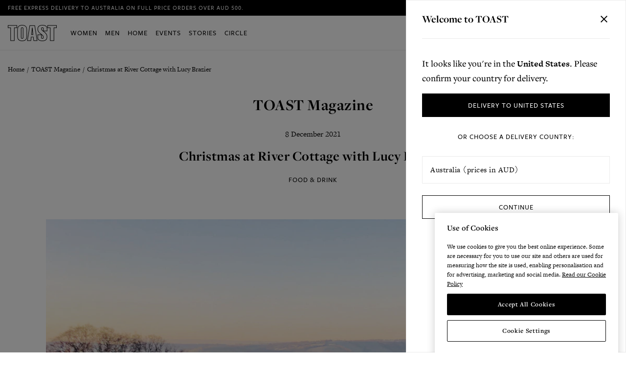

--- FILE ---
content_type: text/html; charset=utf-8
request_url: https://au.toa.st/blogs/magazine/christmas-at-river-cottage-with-lucy-brazier
body_size: 62709
content:
<!doctype html>
<html class="no-js" lang="en">
  <head>
    


  <script type="text/javascript" src="https://cdn-ukwest.onetrust.com/consent/be347961-9f73-463f-92b3-bca27bfb7f5d/OtAutoBlock.js"></script>


<script
  src="https://cdn-ukwest.onetrust.com/scripttemplates/otSDKStub.js"
  type="text/javascript"
  charset="UTF-8"
  data-domain-script="be347961-9f73-463f-92b3-bca27bfb7f5d"
></script>


  <script type="text/javascript">
    const performanceCookieCategory = 'C0002,';
    const functionalCookieCategory = 'C0003,';
    const targetingCookieCategory = 'C0004,';
    const socialCookieCategory = 'C0005,';

    function waitForOneTrust() {
      hasOneTrustLoaded();

      let attempts = 0;
      const interval = setInterval(function () {
        if (hasOneTrustLoaded() || attempts > 100){
          clearInterval(interval);
        }
        attempts++;
      }, 100)
    }

    function hasOneTrustLoaded() {
      if (typeof window.OnetrustActiveGroups === 'string') {
        //check now
        optanonWrapper()
        // and wrap and trigger after cookie opt-in
        window.OptanonWrapper = optanonWrapper;
        return true;
      }
      return false;
    }

    function sendConsent(performanceTrackingConsent, functionalTrackingConsent, targetingTrackingConsent, socialTrackingConsent) {
      window.Shopify.customerPrivacy.setTrackingConsent(
        {
          "analytics": performanceTrackingConsent,
          "marketing": targetingTrackingConsent,
          "preferences": functionalTrackingConsent,
          "sale_of_data": socialTrackingConsent,
        },
        () => console.log("Consent captured")
      );
    }

    function optanonWrapper() {
      const performanceTrackingConsent = !!window.OnetrustActiveGroups.includes(performanceCookieCategory);
      const functionalTrackingConsent = !!window.OnetrustActiveGroups.includes(functionalCookieCategory);
      const targetingTrackingConsent = !!window.OnetrustActiveGroups.includes(targetingCookieCategory);
      const socialTrackingConsent = !!window.OnetrustActiveGroups.includes(socialCookieCategory);

      window.Shopify.loadFeatures(
        [
          {
            name: 'consent-tracking-api',
            version: '0.1',
          },
        ],
        error => {
          if (error) {
            throw error;
          }
          sendConsent(performanceTrackingConsent, functionalTrackingConsent, targetingTrackingConsent, socialTrackingConsent)
        },
      );
    }

    (function () {
      waitForOneTrust();
    })();
  </script>

<meta charset="utf-8">
    <meta content="IE=edge" http-equiv="X-UA-Compatible">
    <meta content="width=device-width,initial-scale=1" name="viewport">
    <meta content="#000000" name="theme-color">
    <link href="https://au.toa.st/blogs/magazine/christmas-at-river-cottage-with-lucy-brazier" rel="canonical">

    

<link rel="alternate" hreflang="en-GB" href="https://www.toa.st/blogs/magazine/christmas-at-river-cottage-with-lucy-brazier">
<link rel="alternate" hreflang="en-JE" href="https://www.toa.st/blogs/magazine/christmas-at-river-cottage-with-lucy-brazier">
<link rel="alternate" hreflang="en-GG" href="https://www.toa.st/blogs/magazine/christmas-at-river-cottage-with-lucy-brazier">
<link rel="alternate" hreflang="en-US" href="https://us.toa.st/blogs/magazine/christmas-at-river-cottage-with-lucy-brazier">
<link rel="alternate" hreflang="en-CA" href="https://ca.toa.st/blogs/magazine/christmas-at-river-cottage-with-lucy-brazier">
<link rel="alternate" hreflang="en-FR" href="https://eu.toa.st/blogs/magazine/christmas-at-river-cottage-with-lucy-brazier">
<link rel="alternate" hreflang="en-DE" href="https://eu.toa.st/blogs/magazine/christmas-at-river-cottage-with-lucy-brazier">
<link rel="alternate" hreflang="en-IE" href="https://eu.toa.st/blogs/magazine/christmas-at-river-cottage-with-lucy-brazier">
<link rel="alternate" hreflang="en-IT" href="https://eu.toa.st/blogs/magazine/christmas-at-river-cottage-with-lucy-brazier">
<link rel="alternate" hreflang="en-ES" href="https://eu.toa.st/blogs/magazine/christmas-at-river-cottage-with-lucy-brazier">
<link rel="alternate" hreflang="en-NL" href="https://eu.toa.st/blogs/magazine/christmas-at-river-cottage-with-lucy-brazier">
<link rel="alternate" hreflang="en-BE" href="https://eu.toa.st/blogs/magazine/christmas-at-river-cottage-with-lucy-brazier">
<link rel="alternate" hreflang="en-CH" href="https://eu.toa.st/blogs/magazine/christmas-at-river-cottage-with-lucy-brazier">
<link rel="alternate" hreflang="en-FI" href="https://eu.toa.st/blogs/magazine/christmas-at-river-cottage-with-lucy-brazier">
<link rel="alternate" hreflang="en-DK" href="https://eu.toa.st/blogs/magazine/christmas-at-river-cottage-with-lucy-brazier">
<link rel="alternate" hreflang="en-SE" href="https://eu.toa.st/blogs/magazine/christmas-at-river-cottage-with-lucy-brazier">
<link rel="alternate" hreflang="en-GR" href="https://eu.toa.st/blogs/magazine/christmas-at-river-cottage-with-lucy-brazier">
<link rel="alternate" hreflang="en-PT" href="https://eu.toa.st/blogs/magazine/christmas-at-river-cottage-with-lucy-brazier">
<link rel="alternate" hreflang="en-AT" href="https://eu.toa.st/blogs/magazine/christmas-at-river-cottage-with-lucy-brazier">
<link rel="alternate" hreflang="en-AU" href="https://au.toa.st/blogs/magazine/christmas-at-river-cottage-with-lucy-brazier">
<link rel="alternate" hreflang="en-NZ" href="https://au.toa.st/blogs/magazine/christmas-at-river-cottage-with-lucy-brazier">
<link rel="alternate" hreflang="en" href="https://www.toa.st/blogs/magazine/christmas-at-river-cottage-with-lucy-brazier">
<link rel="alternate" hreflang="x-default" href="https://www.toa.st/blogs/magazine/christmas-at-river-cottage-with-lucy-brazier">

    
      
<link href="//au.toa.st/cdn/shop/files/favicon_72x.png?v=1614300972-72x72.png" rel="apple-touch-icon" sizes="72x72">
<link href="//au.toa.st/cdn/shop/files/favicon_144x.png?v=1614300972-144x144.png" rel="apple-touch-icon" sizes="144x144">
<link href="//au.toa.st/cdn/shop/files/favicon_196x.png?v=1614300972" sizes="196x196" rel="icon" type="image/png">
<link href="//au.toa.st/cdn/shop/files/favicon_96x.png?v=1614300972" sizes="96x96" rel="icon" type="image/png">
<link href="//au.toa.st/cdn/shop/files/favicon_32x.png?v=1614300972" sizes="32x32" rel="icon" type="image/png">
<link href="//au.toa.st/cdn/shop/files/favicon_16x.png?v=1614300972" sizes="16x16" rel="icon" type="image/png">
<meta content="TOAST" name="application-name">
<meta content="#000000" name="msapplication-TileColor">
<meta content="//au.toa.st/cdn/shop/files/favicon_small.png?v=1614300972" name="msapplication-TileImage">

    

    

    
<title>Christmas at River Cottage with Lucy Brazier | TOAST Magazine</title>

    <style>
  @font-face {
    font-display: swap;
    font-family: 'Freight Sans Pro';
    src: url(//au.toa.st/cdn/shop/t/30/assets/FreightSansProMedium-Regular.woff2?v=156338412095210050891627048195) format('woff2'),
        url(//au.toa.st/cdn/shop/t/30/assets/FreightSansProMedium-Regular.woff?v=31456681336056029311627048194) format('woff'),
        url(//au.toa.st/cdn/shop/t/30/assets/FreightSansProMedium-Regular.ttf?v=174409364673896290361627048194) format('truetype');
    font-style: normal;
    font-weight: 500;
  }

  @font-face {
    font-display: swap;
    font-family: 'Freight Sans Pro';
    src: url(//au.toa.st/cdn/shop/t/30/assets/FreightSansProBook-Regular.woff2?v=166479673119630188781627048192) format('woff2'),
        url(//au.toa.st/cdn/shop/t/30/assets/FreightSansProBook-Regular.woff?v=95333393421341990241627048191) format('woff'),
        url(//au.toa.st/cdn/shop/t/30/assets/FreightSansProBook-Regular.ttf?v=148498731598284332961627048191) format('truetype');
    font-weight: 400;
    font-style: normal;
  }

  @font-face {
    font-display: swap;
    font-family: 'Freight Sans Pro';
    src: url(//au.toa.st/cdn/shop/t/30/assets/FreightSansProLight-Regular.woff2?v=87200731472720731331627048193) format('woff2'),
        url(//au.toa.st/cdn/shop/t/30/assets/FreightSansProLight-Regular.woff?v=97597855402626732691627048193) format('woff'),
        url(//au.toa.st/cdn/shop/t/30/assets/FreightSansProLight-Regular.ttf?v=106967994319794653321627048192) format('truetype');
    font-weight: 300;
    font-style: normal;
  }
  
  @font-face {
    font-display: swap;
    font-family: 'Freight Sans Pro';
    src: url("https://use.typekit.net/af/3df5fe/000000000000000000010b5b/27/l?primer=7cdcb44be4a7db8877ffa5c0007b8dd865b3bbc383831fe2ea177f62257a9191&fvd=i4&v=3") format("woff2"),
        url("https://use.typekit.net/af/3df5fe/000000000000000000010b5b/27/d?primer=7cdcb44be4a7db8877ffa5c0007b8dd865b3bbc383831fe2ea177f62257a9191&fvd=i4&v=3") format("woff"),
        url("https://use.typekit.net/af/3df5fe/000000000000000000010b5b/27/a?primer=7cdcb44be4a7db8877ffa5c0007b8dd865b3bbc383831fe2ea177f62257a9191&fvd=i4&v=3") format("opentype");
    font-style: italic;
    font-weight: 400;
    font-stretch: normal;
  }

  @font-face {
    font-display: swap;
    font-family: 'Freight Sans Pro';
    src: url("https://use.typekit.net/af/441f33/000000000000000000010b5d/27/l?primer=7cdcb44be4a7db8877ffa5c0007b8dd865b3bbc383831fe2ea177f62257a9191&fvd=i5&v=3") format("woff2"),
        url("https://use.typekit.net/af/441f33/000000000000000000010b5d/27/d?primer=7cdcb44be4a7db8877ffa5c0007b8dd865b3bbc383831fe2ea177f62257a9191&fvd=i5&v=3") format("woff"),
        url("https://use.typekit.net/af/441f33/000000000000000000010b5d/27/a?primer=7cdcb44be4a7db8877ffa5c0007b8dd865b3bbc383831fe2ea177f62257a9191&fvd=i5&v=3") format("opentype");
    font-style: italic;
    font-weight: 500;
    font-stretch: normal;
  }
</style>

<link
  rel="preload"
  href="https://use.typekit.net/lwf7qhi.css"
  as="style"
  onload="this.onload=null;this.rel='stylesheet'"
>

    
      <meta content="We speak to writer Lucy Brazier about her latest book and share two festive recipes." name="description">
    

    

    
<style>
  :root {

    /**
     * Grid.
     */
    --grid-tiny: 321px;
    --grid-small: 576px;
    --grid-medium: 768px;
    --grid-large: 1025px;
    --grid-wide: 1362px;

    /**
     * Spacing.
     */
    --spacing-3xs: 0.125rem;
    --spacing-2xs: 0.25rem;
    --spacing-xs: 0.5rem;
    --spacing-s: 0.75rem;
    --spacing-m: 1rem;
    --spacing-l: 1.5rem;
    --spacing-xl: 2rem;
    --spacing-2xl: 2.5rem;
    --spacing-3xl: 3rem;

    /**
     * Layers.
     */
    --layer-base: 0;
    --layer-flat: 1;
    --layer-raised: 2;
    --layer-sticky: 8;
    --layer-overlay: 12;
    --layer-temporary: 16;
    --layer-pop-out: 24;

    /**
     * Colors.
     */
    --color-primary: rgb(0, 0, 0);
    --color-secondary: rgb(99, 115, 129);
    --color-text-primary: rgb(0, 0, 0);
    --color-text-secondary: rgb(81, 81, 81);
    --color-text-light: rgb(148, 148, 148);
    --color-text-inverse: rgb(255, 255, 255);
    --color-background-dark: rgb(0, 0, 0);
    --color-background-light: rgb(246, 246, 246);
    --color-background-white: rgb(255, 255, 255);
    --color-border-dark: rgb(173, 173, 173);
    --color-border-light: rgb(239, 239, 239);
    --color-link: rgb(69, 110, 150);
    --color-link-hover: rgb(25, 120, 212);
    --color-button: rgb(30, 144, 255);
    --color-button-hover: rgb(25, 120, 212);

    /**
     * Typography
     */
    --font-display: sans-serif;
    --font-heading: 'Freight Sans Pro', 'San Francisco', 'Helvetica', sans-serif;
    --font-body: 'Freight Sans Pro', 'San Francisco', 'Helvetica', sans-serif;

    --ms-minus-3: 10.52px;
    --ms-minus-2: 12.098px;
    --ms-minus-1: 13.91px;
    --ms-0: 16px;
    --ms-1: 18.4px;
    --ms-2: 21.16px;
    --ms-3: 24.334px;
    --ms-4: 27.984px;
    --ms-5: 32.182px;
    --ms-6: 37.009px;
    --ms-7: 42.56px;
    --ms-8: 48.944px;
    --ms-9: 56.286px;

    --weight-thin: 100;
    --weight-extra-light: 200;
    --weight-light: 300;
    --weight-book: 400;
    --weight-medium: 500;
    --weight-semibold: 600;
    --weight-bold: 700;
    --weight-heavy: 800;
    --weight-black: 900;

    --baseline: 1rem;
    --line-height-meta: 1.3;
    --line-height-body: 1.6;
    --line-height-caption: 1.2;
    --line-height-display: 1.35;
    --letter-spacing-body: 0;
    --letter-spacing-heading: 0.5px;
    --letter-spacing-display: 0;
    --letter-spacing-subtitle: 0;
    --letter-spacing-button: 1px;
    --letter-spacing-label: 0.5px;
  }
</style>


<style>

  /**
   * Reset.
   */
  *,
  :after,
  :before,
  html {
    box-sizing: border-box;
  }

  body,
  html {
    height: 100%;
    font-size: var(--ms-0);
    -moz-osx-font-smoothing: grayscale;
    -webkit-font-smoothing: antialiased;
    line-height: var(--line-height-body);
    text-rendering: optimizeLegibility;
    -webkit-text-size-adjust: 100%;
    -ms-text-size-adjust: 100%;
    text-size-adjust: 100%;
    margin: 0;
  }

  main {
    display: block;
    width: 100%;
  }

  h1 {
    font-size: 2em;
    margin: 0.67em 0;
  }

  a {
    background-color: transparent;
  }

  button,
  input,
  select {
    -webkit-appearance: none;
    -moz-appearance: none;
    appearance: none;
    border-radius: 0;
    background-color: transparent;
    color: #adadad;
    font-family: inherit;
    font-size: 100%;
    line-height: 1.15;
    margin: 0;
    padding: 0;
    border: 0;
  }

  a,
  button,
  input,
  label,
  select {
    font-family: inherit;
    -ms-touch-action: manipulation;
    touch-action: manipulation;
  }

  .icon {
    display: inline-block;
    fill: currentColor;
    height: 24px;
    vertical-align: middle;
    width: 24px;
  }

  svg circle,
  svg g,
  svg path {
    max-width: 100%;
  }

  .button {
    border: 1px solid transparent;
  }

  .icon-fallback-text {
    border: 0;
    clip: rect(0 0 0 0);
    -webkit-clip-path: inset(100%);
    clip-path: inset(100%);
    height: 1px;
    margin: -1px;
    overflow: hidden;
    padding: 0;
    position: absolute;
    white-space: nowrap;
    width: 1px;
  }

  img,
  picture,
  video {
    margin: 0;
    max-width: 100%;
  }

  /**
   * Helpers.
   */
  .critical-hide {
    display: none;
  }

  .critical-clear {
    opacity: 0;
    transition: opacity 0.6s cubic-bezier(0.785, 0.135, 0.15, 0.86);
  }

  .no-js .critical-clear {
    opacity: 1;
  }

  .main-content .shopify-section {
    display: none;
  }

  .main-content .shopify-section:first-child {
    display: inherit;
  }

  .modal {
    display: none;
  }

  .is-hidden,
  .visually-hidden {
    border: 0;
    clip: rect(0 0 0 0);
    -webkit-clip-path: inset(100%);
    clip-path: inset(100%);
    height: 1px;
    margin: -1px;
    overflow: hidden;
    padding: 0;
    position: absolute;
    white-space: nowrap;
    width: 1px;
  }

  .text-center {
    text-align: center;
  }

  .text-right {
    text-align: right;
  }

  /**
   * Grid.
   */
  .container {
    margin: 0 auto;
    max-width: var(--grid-wide);
    padding: 0 var(--spacing-m);
  }

  .row {
    margin-bottom: var(--spacing-m);
    margin-left: auto;
    margin-right: auto;
  }

  .row:last-child {
    margin-bottom: 0;
  }

  .row.no-margin {
    margin: 0;
  }

  .row:after {
    clear: both;
    content: '';
    display: table;
  }

  .row .col {
    box-sizing: border-box;
    float: left;
    min-height: 1px;
  }

  .row .col.xs2 {
    left: auto;
    margin-left: auto;
    right: auto;
    width: 16.66667%;
  }

  .row .col.xs3 {
    left: auto;
    margin-left: auto;
    right: auto;
    width: 25%;
  }

  .row .col.xs6 {
    left: auto;
    margin-left: auto;
    right: auto;
    width: 50%;
  }

  .row .col.xs12 {
    left: auto;
    margin-left: auto;
    right: auto;
    width: 100%;
  }

  .row .col.offset-xs1 {
    margin-left: 8.33333%;
  }

  /**
   * Typography.
   */
  body,
  html {
    -moz-osx-font-smoothing: grayscale;
    -webkit-font-smoothing: antialiased;
    font-family: var(--font-body);
    font-feature-settings: 'lnum';
    font-size: var(--ms-0);
    font-variant-numeric: lining-nums;
    font-weight: var(--weight-book);
    line-height: var(--line-height-body);
    text-rendering: optimizeLegibility;
    text-size-adjust: 100%;
  }

  .d1 {
    font-family: var(--font-display);
    font-size: var(--ms-7);
    font-weight: var(--weight-bold);
    line-height: var(--line-height-display);
  }

  .d2 {
    font-family: var(--font-display);
    font-size: var(--ms-6);
    font-weight: var(--weight-bold);
    line-height: var(--line-height-display);
  }

  .d3 {
    font-family: var(--font-display);
    font-size: var(--ms-5);
    font-weight: var(--weight-bold);
    line-height: var(--line-height-display);
  }

  h1 {
    font-family: var(--font-heading);
    font-size: var(--ms-4);
    font-weight: var(--weight-bold);
    letter-spacing: var(--letter-spacing-heading);
    line-height: var(--line-height-heading);
    margin: 0 0 var(--spacing-xl);
  }

  h2 {
    font-family: var(--font-heading);
    font-size: var(--ms-3);
    font-weight: var(--weight-bold);
    letter-spacing: var(--letter-spacing-heading);
    line-height: var(--line-height-heading);
    margin: 0 0 var(--spacing-l);
  }

  .h3,
  h3 {
    font-family: var(--font-heading);
    font-size: var(--ms-2);
    font-weight: var(--weight-bold);
    letter-spacing: var(--letter-spacing-heading);
    line-height: var(--line-height-heading);
    margin: 0 0 var(--spacing-m);
  }

  .h4,
  h4 {
    font-family: var(--font-heading);
    font-size: var(--ms-1);
    font-weight: var(--weight-bold);
    letter-spacing: var(--letter-spacing-heading);
    line-height: var(--line-height-heading);
    margin: 0 0 var(--spacing-m);
  }

  .subtitle-1 {
    font-size: var(--ms-minus-1);
    font-weight: var(--weight-semibold);
    line-height: var(--line-height-subtitle);
    letter-spacing: 0;
  }

  .subtitle-2 {
    font-size: var(--ms-minus-2);
    font-weight: var(--weight-semibold);
    line-height: var(--line-height-subtitle);
    letter-spacing: 0;
  }

  p, .body-1 {
    font-family: var(--font-body);
    font-size: var(--ms-minus-1);
    line-height: var(--line-height-body);
    margin: 0 0 var(--spacing-l);
  }

  p:last-child {
    margin-bottom: 0;
  }

  .text-link,
  a {
    color: var(--color-link);
    text-decoration: none;
  }

  .text-link {
    background: none;
    border: 0;
    font: inherit;
    padding: 0;
    text-decoration: underline;
  }

  .announcement-text {
    font-size: var(--ms-minus-3);
    font-weight: var(--weight-medium);
    letter-spacing: var(--letter-spacing-button);
    line-height: 1;
    text-transform: uppercase;
  }

  .announcement-text p {
    font-size: var(--ms-minus-3);
    line-height: 1;
  }

  label {
    font-size: var(--ms-minus-2);
    font-weight: var(--weight-bold);
    letter-spacing: 0;
  }

  .caption {
    font-size: var(--ms-minus-2);
  }

  ul {
    font-size: var(--ms-minus-1);
    line-height: var(--line-height-body);
  }

  @media (min-width: 768px) {
    .row .col.m6 {
      left: auto;
      margin-left: auto;
      right: auto;
      width: 50%;
    }
  }

  @media (min-width: 1025px) {
    .d1 {
      font-size: var(--ms-9);
    }

    .d2 {
      font-size: var(--ms-8);
    }

    .d3 {
      font-size: var(--ms-7);
    }

    h1 {
      font-size: var(--ms-6);
    }

    h2 {
      font-size: var(--ms-5);
    }

    .h3,
    h3 {
      font-size: var(--ms-4);
    }

    .h4,
    h4 {
      font-size: var(--ms-3);
    }

    .subtitle-1 {
      font-size: var(--ms-0);
    }

    .subtitle-2 {
      font-size: var(--ms-minus-1);
    }

    .announcement-text {
      font-size: var(--ms-minus-2);
    }

    .announcement-text p {
      font-size: var(--ms-minus-2);
    }

    p {
      font-size: var(--ms-0);
    }

    label {
      font-size: var(--ms-minus-1);
    }

    ul {
      font-size: var(--ms-0);
    }
  }
</style>


<style>
  .navlist {
    line-height: var(--line-height-meta);
    list-style-type: none;
    margin: 0 0 var(--spacing-l);
    padding: 0;
  }

  .site-nav .navlist {
  }

  .navlist__item:not(:last-child) {
    margin-bottom: var(--spacing-m);
  }

  .site-nav .navlist__item:not(:last-child) {
    margin-bottom: var(--spacing-l);
  }

  .navlist__link {
    color: var(--color-text-primary);
    display: inline-block;
    padding: var(--spacing-xs) 0;
  }

  /**
   * Announcement bar.
   */
  .announcement-bar {
    background-color: var(--color-primary);
    color: var(--color-text-inverse);
    display: block;
    height: var(--spacing-xl);
    justify-content: center;
    position: relative;
    text-align: center;
    z-index: var(--layer-sticky);
  }

  .announcement-bar__container {
    align-items: center;
    display: flex;
    height: 100%;
    justify-content: center;
  }

  .announcement-bar__text {
    color: var(--color-text-inverse);
    margin: 1px 0 0;
  }

  .announcement-bar__text p {
    text-transform: uppercase;
  }

  .announcement-bar__text a {
    color: var(--color-text-inverse);
    text-decoration: underline;
  }

  /**
   * Site header.
   */
  .site-nav {
    list-style-type: none;
    align-content: center;
    display: flex;
    justify-content: center;
  }

  .site-nav,
  .site-nav li {
    margin: 0 0 0 -0.75rem;
    padding: 0;
  }

  .site-nav a {
    color: var(--color-text-primary);
  }

  .site-nav__item.site-nav__item--has-dropdown {
    position: relative;
  }

  .site-nav__link {
    display: inline-block;
    font-size: var(--ms-minus-1);
    font-weight: var(--weight-medium);
    letter-spacing: var(--letter-spacing-button);
    padding: var(--spacing-l) var(--spacing-s);
    position: relative;
    text-decoration: none;
    text-transform: uppercase;
    top: 1px;
  }

  .site-nav__caret {
    border: 0;
    display: block;
    height: 0;
    min-height: 0;
    padding: 0;
    width: 0;
  }

  .site-header__inner {
    justify-content: space-between;
    position: relative;
  }

  .site-header__inner,
  .site-header__hamburger {
    align-items: center;
    display: flex;
  }

  .site-header__hamburger {
    flex: 1;
  }

  .site-header__masthead {
    align-items: center;
    background-color: var(--color-text-inverse);
    border-bottom: 1px solid var(--color-border-light);
    padding: 0.657rem 0;
    position: relative;
    will-change: padding;
  }

  .site-header__brand {
    display: flex;
    flex: 1;
    justify-content: center;
  }

  .site-header__logo {
    margin: 0;
    width: 100px;
  }

  .site-header__logo svg {
    display: block;
    width: 100%;
  }

  .site-header__navbar {
    display: none;
  }

  .site-header__misc {
    align-items: center;
    display: flex;
    flex: 1;
    justify-content: flex-end;
  }

  .site-header__icon {
    align-items: center;
    background: none;
    border: 0;
    color: inherit;
    color: var(--color-text-primary);
    display: flex;
    font-size: var(--ms-minus-1);
    font-weight: var(--weight-medium);
    justify-content: center;
    letter-spacing: var(--letter-spacing-button);
    margin-left: var(--spacing-l);
    padding: 0;
    position: relative;
    right: 2px;
    text-decoration: none;
    text-transform: uppercase;
    top: 1px;
  }

  .site-header__icon.site-header__icon--hamburger {
    margin-left: 0;
    right: 0;
  }

  .site-header__misc .site-header__icon--search {
    display: none;
  }

  .site-header__icon--search svg.icon__search {
    width: calc(var(--spacing-m) + var(--spacing-2xs));
    height: calc(var(--spacing-m) + var(--spacing-2xs));
  }

  .site-header__icon--search .icon__close {
    display: none;
  }

  .site-header__misc .site-header__icon--wishlist {
    display: none;
  }

  .site-header__account-dropdown {
    display: none;
    list-style-type: none;
    margin: 0;
    padding: 0;
    position: relative;
  }

  .site-header__store-selector {
    display: none;
  }

  /**
   * Badge.
   */
  .site-header__icon .badge {
    opacity: 1;
    position: absolute;
    right: -8px;
    top: 0;
  }

  .badge {
    border-radius: 8rem;
    line-height: 1;
    text-align: center;
    vertical-align: baseline;
    white-space: nowrap;
}

  .badge.badge--round {
    align-items: center;
    display: flex;
    justify-content: center;
    min-height: 24px;
    min-width: 18px;
    padding: var(--spacing-2xs) var(--spacing-xs);
  }

  .badge.badge--primary {
    background-color: var(--color-text-primary);
    border: 1px solid var(--color-primary);
    color: var(--color-text-inverse);
  }

  .flag-icon {
    background-color: #acacac;
    display: inline-block;
    line-height: var(--baseline);
    width: 1.33333333em;
  }

  @media (min-width: 1025px) {
    .badge {
      padding: 0 var(--spacing-2xs) var(--spacing-s);
    }

    .announcement-bar__container {
      justify-content: space-between;
    }

    .announcement-bar__text {
      margin: 0;
    }

    .navlist__link {
      padding: 0;
    }

    .site-header__brand {
      max-width: 100px;
      opacity: 0;
    }

    .no-js .site-header__brand {
      opacity: 1;
    }

    .site-header__inner {
      justify-content: normal;
    }

    .site-header__hamburger {
      display: none;
    }

    .site-header__store-selector {
      align-items: center;
      display: flex;
    }

    .site-header__misc {
      margin-left: auto;
      opacity: 0;
    }

    .no-js .site-header__misc {
      opacity: 1;
    }

    .site-header__masthead {
      height: 100%;
      padding: 0;
    }

    .site-header__navbar {
      align-items: center;
      display: flex;
      justify-content: center;
      margin-left: var(--spacing-xl);
      opacity: 0;
    }

    .no-js .site-header__navbar {
      opacity: 1;
    }

    .site-header__icon.site-header__icon--hamburger {
      display: none;
    }

    .site-header__icon.site-header__icon--account,
    .site-header__icon.site-header__icon--search {
      display: flex;
      align-items: center;
    }

    .site-header__hamburger .site-header__icon--search {
      display: none;
    }

    .site-header__misc .site-header__icon--search {
      display: block;
    }

    .site-header__misc .site-header__icon--wishlist {
      display: block;
    }

    .site-header__account-dropdown {
      display: block;
    }

    .site-header__icon--search .icon__close {
      display: none;
    }

    .site-header__brand {
      max-width: 100px;
    }
  }
</style>


    










<meta content="TOAST" property="og:site_name">
<meta content="https://au.toa.st/blogs/magazine/christmas-at-river-cottage-with-lucy-brazier" property="og:url">
<meta content="Christmas at River Cottage with Lucy Brazier" property="og:title">
<meta content="article" property="og:type">
<meta content="We speak to the cook and writer about her latest book and share two festive recipes. " property="og:description">




      <meta content="http://au.toa.st/cdn/shop/articles/Lucy_resized.jpg?v=1639050218" property="og:image">
      <meta content="https://au.toa.st/cdn/shop/articles/Lucy_resized.jpg?v=1639050218" property="og:image:secure_url">
      <meta content="4961" property="og:image:width">
      <meta content="3508" property="og:image:height">
      <meta content="Christmas at River Cottage with Lucy Brazier" property="og:image:alt">
    

<meta content="@TOASTclothing" name="twitter:site">
<meta content="summary_large_image" name="twitter:card">
<meta content="Christmas at River Cottage with Lucy Brazier" name="twitter:title">
<meta content="We speak to the cook and writer about her latest book and share two festive recipes. " name="twitter:description">




<meta name="facebook-domain-verification" content="p45t3kof8eqni1qvjv0niefvuht832" />

    














<script>
  document.documentElement.className = document.documentElement.className.replace('no-js', '');

  window.theme = {
    strings: {
      addToCart: "Add to Bag",
      addingToCart: "Adding to Bag",
      addedToCart: "Added",
      postPassBuy: "Buy a Post Pass",
      postPassBuyCart: "Buy a Post Pass",
      postPassRenew: "Renew Pass Now",
      close: "Close",
      menu: "Menu",
      prompt: "Select options",
      remove: "Remove",
      soldOut: "Out of Stock",
      unavailable: "Unavailable",
      customer: {
        
      },
      cart: {
        general: {
          continue_browsing: "Continue browsing",
          empty: "Your bag is currently empty.",
          empty_url: "\/",
          remove: "Remove",
          review: "Review \u0026amp; Check out",
          title: "Bag",
        },
        label: {
          discounted_price: "Discounted price",
          original_price: "Original price",
          price: "Price",
          product: "Product",
          quantity: "Quantity",
          total: "Total",
        }
      },
      productPrice: {
        fromText:  "From",
        onSaleFrom: "On Sale from",
        regularPrice: "Regular price",
      },
      search: {
        placeholder:  "Start typing to search",
        title:  "Search the store",
        titleResults:  "Results for",
        resultsFound:  "Products",
        noResults: "We are sorry but there are no results for your search",
        viewAll: "View all results",
        viewArticle: "View Article",
        viewPage: "View Page",
        articlesTitle:  "From the TOAST Magazine",
        pagesTitle:  "Pages",
        suggestionsTitle:  "Suggestions",
        tabTitleArticles:  "TOAST Magazine",
        tabTitlePages:  "Pages",
        tabTitleProducts:  "Products",
        searchClear: "Clear"
      },
      collection: {
        general: {
          quickview: "Quickview",
          loadMore:  "Load more",
          resultsShown:  "Showing ##current## of ##total## products",
        },
        sorting: {
          sortBy:  "Sort by",
          manual:  "Relevance",
          bestSelling:  "Most Popular",
          titleAscending:  "Title: A-Z",
          titleDescending:  "Title: Z-A",
          priceAscending:  "Price: Low-High",
          priceDescending:  "Price: High-Low",
        },
        filtering: {
          apply:  "Apply",
          clear:  "Clear All",
          color:  "Colour",
          filters:  "Filters",
          material:  "Material",
          productType:  "Product Type",
          size:  "Size",
        },
      },
      wishlist: {
        save:  "Save",
        saved:  "Saved",
      },
      preorder: {
        preorder: "Pre order",
        preorderMessage: "This item is expected in our warehouse on %date%. If you place an order today, we will send it to you as soon as it arrives.",
        preorderMessageShort: "Expected in our warehouse on %date%.",
        makersItemMessage: "This item is part of our New Makers programme. If you place an order today, it will be made for you and then sent to you directly from the maker. We expect it to be dispatched by %date%. Delivery costs are included in the price of this item.",
        makersItemMessageShort: "Part of our New Makers programme - sent directly from the maker by %date%.",
        madeToOrderItemMessage: "This item is part of our Made to Order collection. If you place an order today, we will then make this item for you. We expect to receive it in our warehouse on %date% and will send it to you as soon as it arrives.",
        madeToOrderItemMessageShort: "Part of our Made to Order collection - expected in our warehouse on %date%.",
      },
      videoPlayer: {
        play: "Play",
        pause: "Pause"
      },
    },
    mapp: {
      apiKey: "YXBpd213MkBhcGkuY29tOldNVzU2NzY1JSR4Y3Y0Mg==",
      groupId: "750049776",
      enableMapp: true
    },
    moneyFormat: "AUD {{amount}}",
    currency: "AUD",
    fileUrl: "\/\/au.toa.st\/cdn\/shop\/files\/",
    enabledCurrencies: [
      
        {
          name: "Australian Dollar",
          iso_code: "AUD",
          symbol: "$"
        }
      
    ],
    pageType: "article",
    pageSuffix: "",
    features: {
      cartAddOn: true,
      cartAddOnMessage: true,
      cartAddOnProduct: "gift-wrap",
      geolocationService: 'maxmind',
      quickview: true,
      redirectModal: true,
      stickyHeader: true,
    },
    
    store: {
      languageIsoCode: "en",
      storeCode: "AU",
      storeName: "Australia",
      storeUrl: "toast-au.myshopify.com",
      storefrontToken: "051be7c1295b8bba62003d559b81dd2b"
    },
    
    redirect: {
      updatePreferences: "Update delivery country",
      updating: "Updating...",
    },
    collection: {
      mobileLayoutDefault: "two_column_layout",
      handle: null,
      promo: false,
      saleEnable: false,
      saleEarlyAccess: false,
      saleParam: "earlyaccess=huh4e7ebw9",
      saleTitle: "Sale",
      saleSubtitle: "We don't have any sale items available for delivery to your chosen country.\u003cbr\u003e\u003cbr\u003eShop pieces from our latest collection online.",
      saleButtonTitle: "Shop",
      saleButtonUrl: "\/",
      currentTags: [
        
      ],
      quickViewModal: true,
      bannerEnabled: true,
      bannerStoreDomain: "toast-uk",
      bannerStorefrontToken: "e2ad3ad06f82cf11ee2e1c3eb86c21c9",
      bannerStorefrontVersion: "2024-04",
    },
    algolia: {
      indexNameArticles: `AU_articles`,
      indexNameCollections: `AU_collections`,
      indexNamePages: `AU_pages`,
      indexNameProducts: `AU_products`,
      marketPriceKey: "market_pricing_aud",
      sortAToZIndexName: `AU_products_title_asc`,
      sortZToAIndexName: `AU_products_title_desc`,
      sortPriceAscIndexName: `AU_products_price_asc`,
      sortPriceDescIndexName: `AU_products_price_desc`,
      sortMostPopIndexName: `AU_products_recently_ordered_count_desc`,
    },
    customer: {
      loggedIn: false,
      flag: "Normal",
      flagExpiry: null,
      kindred: false,
    },
    icons: {
      arrowRight: "      \u003csvg class=\"icon icon__arrow icon__arrow--right\" viewBox=\"0 0 24 24\" xmlns=\"http:\/\/www.w3.org\/2000\/svg\"\u003e      \u003cpath fill-rule=\"evenodd\" clip-rule=\"evenodd\" d=\"M19.188 12.752H2v-1.5h17.19L14.28 6.34l1.06-1.06 6.19 6.19.53.53-.53.53-6.19 6.19-1.06-1.06 4.908-4.91z\"\/\u003e    \u003c\/svg\u003e  ",
    },
    
  };

  function getCookie(name) {
    let cookie = {};
    document.cookie.split(';').forEach(function(el) {
      let [k,v] = el.split('=');
      cookie[k.trim()] = v;
    })
    return cookie[name];
  }

  const storeSettings = getCookie('redirect_store_settings');
  const StoreCountryCode = (typeof storeSettings === 'undefined' ?
    theme.store.storeCode : JSON.parse(decodeURIComponent(storeSettings)).loc);

  window.theme.customer.countryCode = StoreCountryCode;
</script>

    





  

  <!-- Google Tag Manager -->
  <script>(function(w,d,s,l,i){w[l]=w[l]||[];w[l].push({'gtm.start':
  new Date().getTime(),event:'gtm.js'});var f=d.getElementsByTagName(s)[0],
  j=d.createElement(s),dl=l!='dataLayer'?'&l='+l:'';j.async=true;j.src=
  'https://www.googletagmanager.com/gtm.js?id='+i+dl;f.parentNode.insertBefore(j,f);
  })(window,document,'script','dataLayer','GTM-MFL9RH6');</script>
  <!-- End Google Tag Manager -->

  <!-- Global site tag (gtag.js) - Google Marketing Platform -->
  <script async src="https://www.googletagmanager.com/gtag/js?id=DC-8809377"></script>
  <script>
    window.dataLayer = window.dataLayer || [];
    function gtag(){dataLayer.push(arguments);}
    gtag('js', new Date());

    gtag('config', 'DC-8809377');
  </script>
  <!-- End of global snippet: Please do not remove -->

  

  
  


    

<script>
  let countryCode;
  const storeCode = window.theme.store.storeCode;

  if (storeCode === 'GB') {
    countryCode = 'uk';
  } else {
    countryCode = storeCode.toLowerCase();
  }

  const dataLayerData = {
    'cf_country': "au",
    'site_base': "au.toa.st",
    'site_code': 'toast',
    'image_resource_code': 'toast',
    'current_currency': "AUD",
    'current_language': "en_AU",
    'is_live': 'true',
    'country_code': countryCode,
    'currency_symbol': window.theme.enabledCurrencies[0].symbol,
    'user': {},
  	'basket': {},
  	'product': {},
    'transaction': {}
  };dataLayerData.basket.voucher = '',
    dataLayerData.basket.voucher_discount = "0.00",
  	dataLayerData.basket.subtotal = "0.00";
    dataLayerData.basket.line_items = [];

  window.dataLayer = window.dataLayer || [];
  window.dataLayer.push(dataLayerData);
</script>

    

<script type="text/javascript">
  function initAppmate(Appmate){
    Appmate.wk.on({
      'click [data-wk-add-product]': eventHandler(function(){
        var productId = this.getAttribute('data-wk-add-product');
        var select = Appmate.wk.$('form select[name="id"]');
        var variantId = select.length ? select.val() : undefined;
        Appmate.wk.addProduct(productId, variantId).then(function(product) {
          var variant = product.selected_or_first_available_variant || {};
          sendTracking({
            hitType: 'event',
            eventCategory: 'Wishlist',
            eventAction: 'WK Added Product',
            eventLabel: 'Wishlist King',
          }, {
            id: variant.sku || variant.id,
            name: product.title,
            category: product.type,
            brand: product.vendor,
            variant: variant.title,
            price: variant.price
          }, {
            list: "" || undefined
          });
        });
      }),
      'click [data-wk-remove-product]': eventHandler(function(){
        var productId = this.getAttribute('data-wk-remove-product');
        Appmate.wk.removeProduct(productId).then(function(product) {
          var variant = product.selected_or_first_available_variant || {};
          sendTracking({
            hitType: 'event',
            eventCategory: 'Wishlist',
            eventAction: 'WK Removed Product',
            eventLabel: 'Wishlist King',
          }, {
            id: variant.sku || variant.id,
            name: product.title,
            category: product.type,
            brand: product.vendor,
            variant: variant.title,
            price: variant.price
          }, {
            list: "" || undefined
          });
        });
      }),
      'click [data-wk-remove-item]': eventHandler(function(){
        var itemId = this.getAttribute('data-wk-remove-item');
        fadeOrNot(this, function() {
          Appmate.wk.removeItem(itemId).then(function(product){
            var variant = product.selected_or_first_available_variant || {};
            sendTracking({
              hitType: 'event',
              eventCategory: 'Wishlist',
              eventAction: 'WK Removed Product',
              eventLabel: 'Wishlist King',
            }, {
              id: variant.sku || variant.id,
              name: product.title,
              category: product.type,
              brand: product.vendor,
              variant: variant.title,
              price: variant.price
            }, {
              list: "" || undefined
            });
          });
        });
      }),
      'click [data-wk-clear-wishlist]': eventHandler(function(){
        var wishlistId = this.getAttribute('data-wk-clear-wishlist');
        Appmate.wk.clear(wishlistId).then(function() {
          sendTracking({
            hitType: 'event',
            eventCategory: 'Wishlist',
            eventAction: 'WK Cleared Wishlist',
            eventLabel: 'Wishlist King',
          });
        });
      }),
      'click [data-wk-share]': eventHandler(function(){
        var params = {
          wkShareService: this.getAttribute("data-wk-share-service"),
          wkShare: this.getAttribute("data-wk-share"),
          wkShareImage: this.getAttribute("data-wk-share-image")
        };
        var shareLink = Appmate.wk.getShareLink(params);

        sendTracking({
          hitType: 'event',
          eventCategory: 'Wishlist',
          eventAction: 'WK Shared Wishlist (' + params.wkShareService + ')',
          eventLabel: 'Wishlist King',
        });

        switch (params.wkShareService) {
          case 'link':
            Appmate.wk.$('#wk-share-link-text').addClass('wk-visible').find('.wk-text').html(shareLink);
            var copyButton = Appmate.wk.$('#wk-share-link-text .wk-clipboard');
            var copyText = copyButton.html();
            var clipboard = Appmate.wk.clipboard(copyButton[0]);
            clipboard.on('success', function(e) {
              copyButton.html('copied');
              setTimeout(function(){
                copyButton.html(copyText);
              }, 2000);
            });
            break;
          case 'email':
            window.location.href = shareLink;
            break;
          case 'contact':
            var contactUrl = '/pages/contact';
            var message = 'Here is the link to my list:\n' + shareLink;
            window.location.href=contactUrl + '?message=' + encodeURIComponent(message);
            break;
          default:
            window.open(
              shareLink,
              'wishlist_share',
              'height=590, width=770, toolbar=no, menubar=no, scrollbars=no, resizable=no, location=no, directories=no, status=no'
            );
        }
      }),
      'click [data-wk-move-to-cart]': eventHandler(function(){
        var $elem = Appmate.wk.$(this);
        var productId = $elem[0].getAttribute('data-product-id');
        var item = this.getAttribute('data-wk-move-to-cart');
        var formData = $elem.parents('form').serialize();

        $elem.prop("disabled", true);
        $elem.prop("value", "Adding to Bag");
        $elem.addClass('is-loading');

        fadeOrNot(this, function(){
          Appmate.wk
          .addToCart(formData)
          .then(function(){
            var product = Appmate.wk.getProduct(productId);
            var variant = product.selected_or_first_available_variant || {};

            $elem.prop("disabled", false);
            $elem.removeClass('is-loading');

            sendTracking({
              hitType: 'event',
              eventCategory: 'Wishlist',
              eventAction: 'WK Added to Cart',
              eventLabel: 'Wishlist King',
              hitCallback: function() {
                Frame.EventBus.emit('AjaxCart:itemAdded', product);

                setTimeout(function(){
                  Appmate.wk.removeProduct(productId);
                }, 400);
              }
            }, {
              id: variant.sku || variant.id,
              name: product.title,
              category: product.type,
              brand: product.vendor,
              variant: variant.title,
              price: variant.price,
              quantity: 1,
            }, {
              list: "" || undefined
            });
          });
        });
      }),
      'render .wk-option-select': function(elem){
        appmateOptionSelect(elem);
      },
      'login-required': function (intent) {
        var redirect = {
          path: window.location.pathname,
          intent: intent
        };
        window.location = '/account/login?wk-redirect=' + encodeURIComponent(JSON.stringify(redirect));
      },
      'render .swiper-container': function (elem) {
        // initSlider()
      },
      'ready': function () {
        // Appmate.wk.$(document).ready(initSlider);
        fillContactForm();

        var redirect = Appmate.wk.getQueryParam('wk-redirect');
        if (redirect) {
          Appmate.wk.addLoginRedirect(Appmate.wk.$('#customer_login'), JSON.parse(redirect));
        }
        var intent = Appmate.wk.getQueryParam('wk-intent');
        if (intent) {
          intent = JSON.parse(intent);
          switch (intent.action) {
            case 'addProduct':
              Appmate.wk.addProduct(intent.product, intent.variant)
              break;
            default:
              console.warn('Wishlist King: Intent not implemented', intent)
          }
          if (window.history && window.history.pushState) {
            history.pushState(null, null, window.location.pathname);
          }
        }
      }
    });

    Appmate.init({
      shop: {
        domain: 'toast-au.myshopify.com'
      },
      session: {
        customer: ''
      },
      globals: {
        settings: {
          money_format: 'AUD {{amount}}',
          root_url: ''
        },
        locale: {
          add_to_cart: "Add to Bag",
          add_to_wishlist: "Add to Wishlist",
          arrow_down: "//au.toa.st/cdn/shop/t/30/assets/icon-caret-down.svg?v=33670933299523158081627048195",
          in_wishlist: "In Wishlist",
          login_or_signup_note: "To permanently save your wishlist please <a href='/account/login?return_url=%2Fpages/wishlist'>log in</a> or <a href='/account/register'>sign up</a>.",
          save: "Save",
          save_for_later: "Save for later",
          saved: "Saved",
          share_wishlist: "Share:",
          sold_out: "Out of Stock",
          wishlist_empty_note: "Your wishlist is empty!",
          wishlist_saved: "Saved",
        },
        customer: '',
        customer_accounts_enabled: true,
      },
      wishlist: {
        filter: function(product) {
          return !product.hidden;
        },
        loginRequired: false,
        handle: '/pages/wishlist',
        proxyHandle: "/a/wk",
        share: {
          handle: "/pages/shared-wishlist",
          title: 'My Wishlist',
          description: 'Check out some of my favorite things @ TOAST.',
          imageTitle: 'TOAST',
          hashTags: 'wishlist',
          twitterUser: false // will be used with via
        }
      }
    });

    function sendTracking(event, product, action) {
      if (typeof fbq === 'function') {
        switch (event.eventAction) {
          case "WK Added Product":
            fbq('track', 'AddToWishlist', {
              value: product.price,
              currency: 'AUD'
            });
            break;
        }
      }
      if (typeof ga === 'function') {
        if (product) {
          delete product.price;
          ga('ec:addProduct', product);
        }

        if (action) {
          ga('ec:setAction', 'click', action);
        }

        if (event) {
          ga('send', event);
        }

        if (!ga.loaded) {
          event && event.hitCallback && event.hitCallback()
        }
      } else {
        event && event.hitCallback && event.hitCallback()
      }
    }

    function initSlider () {
      if (typeof Swiper !== 'undefined') {
        var mySwiper = new Swiper ('.swiper-container', {
          direction: 'horizontal',
          loop: false,
          pagination: '.swiper-pagination',
          nextButton: '.swiper-button-next',
          prevButton: '.swiper-button-prev',
          spaceBetween: 20,
          slidesPerView: 4,
          breakpoints: {
            380: {
              slidesPerView: 1,
              spaceBetween: 0,
            },
            480: {
              slidesPerView: 2,
              spaceBetween: 20,
            }
          }
        })
      }
    }

    function fillContactForm() {
      document.addEventListener('DOMContentLoaded', fillContactForm)
      if (document.getElementById('contact_form')) {
        var message = Appmate.wk.getQueryParam('message');
        var bodyElement = document.querySelector("#contact_form textarea[name='contact[body]']");
        if (bodyElement && message) {
          bodyElement.value = message;
        }
      }
    }

    function eventHandler (callback) {
      return function (event) {
        if (typeof callback === 'function') {
          callback.call(this, event)
        }
        if (event) {
          event.preventDefault();
          event.stopPropagation();
        }
      }
    }

    function fadeOrNot(elem, callback){
      if (typeof $ !== "function") {
        callback();
        return;
      }
      var $elem = $(elem);
      if ($elem.parents('.wk-fadeout').length) {
        $elem.parents('.wk-fadeout').fadeOut(callback);
      } else {
        callback();
      }
    }
  }
</script>



<script
  id="wishlist-icon-filled"
  data="wishlist"
  type="text/x-template"
  app="wishlist-king"
>
  <svg version='1.1' xmlns='https://www.w3.org/2000/svg' width='64' height='64' viewBox='0 0 64 64'>
    <path d='M47.199 4c-6.727 0-12.516 5.472-15.198 11.188-2.684-5.715-8.474-11.188-15.201-11.188-9.274 0-16.8 7.527-16.8 16.802 0 18.865 19.031 23.812 32.001 42.464 12.26-18.536 31.999-24.2 31.999-42.464 0-9.274-7.527-16.802-16.801-16.802z' fill='#000'></path>
  </svg>
</script>

<script
  id="wishlist-icon-empty"
  data="wishlist"
  type="text/x-template"
  app="wishlist-king"
>
  <svg version='1.1' xmlns='https://www.w3.org/2000/svg' width='64px' height='60.833px' viewBox='0 0 64 60.833'>
    <path stroke='#000' stroke-width='5' stroke-miterlimit='10' fill-opacity='0' d='M45.684,2.654c-6.057,0-11.27,4.927-13.684,10.073 c-2.417-5.145-7.63-10.073-13.687-10.073c-8.349,0-15.125,6.776-15.125,15.127c0,16.983,17.134,21.438,28.812,38.231 c11.038-16.688,28.811-21.787,28.811-38.231C60.811,9.431,54.033,2.654,45.684,2.654z'/>
  </svg>
</script>

<script
  id="wishlist-icon-remove"
  data="wishlist"
  type="text/x-template"
  app="wishlist-king"
>
  <svg width="24" height="24" viewBox="0 0 24 24" fill="none" xmlns="http://www.w3.org/2000/svg">
    <path d="M19 6.41L17.59 5L12 10.59L6.41 5L5 6.41L10.59 12L5 17.59L6.41 19L12 13.41L17.59 19L19 17.59L13.41 12L19 6.41Z" fill="black"/>
  </svg>
</script>

<script
  id="wishlist-link"
  data="wishlist"
  type="text/x-template"
  app="wishlist-king"
>
  <a href="{{ wishlist.url }}" class="site-header__icon site-header__icon--wishlist" title="View Wishlist">
    <span class="wk-label">{{ locale.saved }}</span>
    <span class="wk-count">({{ wishlist.item_count }})</span>
  </a>
</script>

<script
  id="wishlist-link-mobile"
  data="wishlist"
  type="text/x-template"
  app="wishlist-king"
>
  <a href="{{ wishlist.url }}" class="menu-drawer__footer__button" title="View Wishlist">
    <span class="wk-label">{{ locale.saved }}</span>
    <span class="wk-count">({{ wishlist.item_count }})</span>
  </a>
</script>

<script
  id="wishlist-link-li"
  data="wishlist"
  type="text/x-template"
  app="wishlist-king"
>
  <li class="wishlist-link-li wk-{{ wishlist.state }}">
    {% include 'wishlist-link' %}
  </li>
</script>

<script
  id="wishlist-button-product"
  data="product"
  type="text/x-template"
  app="wishlist-king"
>
  {% if product.in_wishlist %}
    {% assign btn_text = locale.wishlist_saved %}
    {% assign btn_title = 'Remove from Wishlist' %}
    {% assign btn_action = 'wk-remove-product' %}
  {% else %}
    {% assign btn_text = locale.save_for_later %}
    {% assign btn_title = locale.add_to_wishlist %}
    {% assign btn_action = 'wk-add-product' %}
  {% endif %}

  <button
    type="button"
    class="product-form__wishlist button button--secondary button--block"
    title="{{ btn_title }}"
    data-{{ btn_action }}="{{ product.id }}"
  >
    <span class="wk-label">{{ btn_text }}</span>
  </button>
</script>

<script
  id="wishlist-button-collection"
  data="product"
  type="text/x-template"
  app="wishlist-king"
>
  {% if product.in_wishlist %}
    {% assign btn_text = locale.saved %}
    {% assign btn_title = 'Remove from Wishlist' %}
    {% assign btn_action = 'wk-remove-product' %}
  {% else %}
    {% assign btn_text = locale.save %}
    {% assign btn_title = locale.add_to_wishlist %}
    {% assign btn_action = 'wk-add-product' %}
  {% endif %}

  <button
    type="button"
    class="product-card__wishlist announcement-text {{ btn_action }}"
    title="{{ btn_title }}"
    data-{{ btn_action }}="{{ product.id }}"
  >
    {{ btn_text }}
  </button>
</script>

<script
  id="wishlist-button-wishlist-page"
  data="product"
  type="text/x-template"
  app="wishlist-king"
>
  {% if wishlist.read_only %}
    {% assign item_id = product.id %}
  {% else %}
    {% assign item_id = product.wishlist_item_id %}
  {% endif %}

  {% assign add_class = '' %}
  {% if product.in_wishlist and wishlist.read_only == true %}
    {% assign btn_text = locale.in_wishlist %}
    {% assign btn_title = 'Remove from Wishlist' %}
    {% assign btn_action = 'wk-remove-product' %}
    {% assign btn_icon = 'wishlist-icon-filled' %}
  {% elsif product.in_wishlist and wishlist.read_only == false %}
    {% assign btn_text = locale.in_wishlist %}
    {% assign btn_title = 'Remove from Wishlist' %}
    {% assign btn_action = 'wk-remove-item' %}
    {% assign btn_icon = 'wishlist-icon-remove' %}
    {% assign add_class = 'wk-with-hover' %}
  {% else %}
    {% assign btn_text = locale.add_to_wishlist %}
    {% assign btn_title = locale.add_to_wishlist %}
    {% assign btn_action = 'wk-add-product' %}
    {% assign btn_icon = 'wishlist-icon-empty' %}
    {% assign add_class = 'wk-with-hover' %}
  {% endif %}

  <button type="button" class="wk-button-wishlist-page wishlist-page__remove {{ btn_action }} {{ add_class }}" title="{{ btn_title }}" data-{{ btn_action }}="{{ item_id }}">
    <div class="wk-icon">
      {% include btn_icon %}
    </div>
  </button>
</script>

<script
  id="wishlist-button-wishlist-clear"
  data="wishlist"
  type="text/x-template"
  app="wishlist-king"
>
  {% assign btn_text = 'Clear Wishlist' %}
  {% assign btn_title = 'Clear Wishlist' %}
  {% assign btn_class = 'wk-button-wishlist-clear' %}

  <button type="button" class="{{ btn_class }}" title="{{ btn_title }}" data-wk-clear-wishlist="{{ wishlist.permaId }}">
    <span class="wk-label">{{ btn_text }}</span>
  </button>
</script>

<script
  id="wishlist-shared"
  data="shared_wishlist"
  type="text/x-template"
  app="wishlist-king"
>
  {% assign wishlist = shared_wishlist %}
  {% include 'wishlist-collection' with wishlist %}
</script>

<script
  id="wishlist-collection"
  data="wishlist"
  type="text/x-template"
  app="wishlist-king"
>
  <div class='wishlist-collection'>
  {% if wishlist.item_count == 0 %}
    {% include 'wishlist-collection-empty' %}
  {% else %}
    {% if customer_accounts_enabled and customer == false and wishlist.read_only == false %}
      {% include 'wishlist-collection-login-note' %}
    {% endif %}

    {% unless wishlist.read_only %}
      {% include 'wishlist-collection-share' %}
    {% endunless %}

    {% include 'wishlist-collection-loop' %}
  {% endif %}
  </div>
</script>

<script
  id="cart-wishlist-collection"
  data="wishlist"
  type="text/x-template"
  app="wishlist-king"
>
  <div class='cart-wishlist-collection'>
  {% if wishlist.item_count > 0 %}
    <h3>Your saved items</h3>

    {% include 'wishlist-collection-loop' %}
  {% endif %}
  </div>
</script>

<script
  id="wishlist-row"
  data="wishlist"
  type="text/x-template"
  app="wishlist-king"
>
  <div class='wk-wishlist-row'>
    {% if wishlist.item_count != 0 %}
    <h2 class="wk-wishlist-row-title">Add more from Wishlist</h2>
    <div class="swiper-container">
        <!-- Additional required wrapper -->
        <div class="swiper-wrapper">
            <!-- Slides -->
            {% for product in wishlist.products %}
              {% assign hide_default_title = false %}
              {% if product.variants.length == 1 and product.variants[0].title contains 'Default' %}
                {% assign hide_default_title = true %}
              {% endif %}
              <div
                id="wk-item-{{ product.wishlist_item_id }}"
                class="swiper-slide wk-item wk-fadeout"
                data-wk-item="{{ product.wishlist_item_id }}"
              >
                {% include 'wishlist-collection-product-image' with product %}
                {% include 'wishlist-collection-product-title' with product %}
                {% include 'wishlist-collection-product-price' %}
                {% include 'wishlist-collection-product-form' with product %}
              </div>
            {% endfor %}
        </div>
        <!-- If we need pagination -->
        <!-- <div class="swiper-pagination"></div> -->
    </div>
    <div class="swiper-button-prev">
      <svg fill="#000000" height="24" viewBox="0 0 24 24" width="24" xmlns="http://www.w3.org/2000/svg">
          <path d="M15.41 7.41L14 6l-6 6 6 6 1.41-1.41L10.83 12z"/>
          <path d="M0 0h24v24H0z" fill="none"/>
      </svg>
    </div>
    <div class="swiper-button-next">
      <svg fill="#000000" height="24" viewBox="0 0 24 24" width="24" xmlns="http://www.w3.org/2000/svg">
          <path d="M10 6L8.59 7.41 13.17 12l-4.58 4.59L10 18l6-6z"/>
          <path d="M0 0h24v24H0z" fill="none"/>
      </svg>
    </div>
    {% endif %}
  </div>
</script>

<script
  id="wishlist-collection-empty"
  data="wishlist"
  type="text/x-template"
  app="wishlist-king"
>
  <div class="wk-row">
    <div class="wk-span12">
      <h3 class="wk-wishlist-empty-note h6 regular">{{ locale.wishlist_empty_note }}</h3>
    </div>
  </div>
</script>

<script
  id="wishlist-collection-login-note"
  data="wishlist"
  type="text/x-template"
  app="wishlist-king"
>
  <p class="wishlist-page__subtitle h6 regular">
    {{ locale.login_or_signup_note }}
  </p>
</script>

<script
  id="wishlist-collection-share"
  data="wishlist"
  type="text/x-template"
  app="wishlist-king"
>
  <div class="wishlist-page__share">
    <h3 class="wishlist-page__share__title h6 regular" id="wk-share-head">{{ locale.share_wishlist }}</h3>
    <ul class="wishlist-page__share__icons" id="wk-share-list">
      <li>{% include 'wishlist-share-button-fb' %}</li>
      <li>{% include 'wishlist-share-button-pinterest' %}</li>
      <li>{% include 'wishlist-share-button-twitter' %}</li>
      <li>{% include 'wishlist-share-button-email' %}</li>
    </ul>
  </div>
</script>

<script
  id="wishlist-collection-loop"
  data="wishlist"
  type="text/x-template"
  app="wishlist-king"
>
  <div class="wk-row wishlist-page__product-grid">
    {% assign item_count = 0 %}
    {% for product in wishlist.products %}
      {% assign item_count = item_count | plus: 1 %}
      {% unless limit and item_count > limit %}
        {% assign hide_default_title = false %}
        {% if product.variants.length == 1 and product.variants[0].title contains 'Default' %}
          {% assign hide_default_title = true %}
        {% endif %}

        {% assign items_per_row = 3 %}
        {% assign wk_item_width = 100 | divided_by: items_per_row %}

        <div class="wk-item-column" style="width: {{ wk_item_width }}%">
          <div id="wk-item-{{ product.wishlist_item_id }}" class="wk-item {{ wk_item_class }} wishlist-page__product" data-wk-item="{{ product.wishlist_item_id }}">

            {% include 'wishlist-collection-product-image' with product %}
            {% include 'wishlist-button-wishlist-page' with product %}
            {% include 'wishlist-collection-product-title' with product %}
            {% include 'wishlist-collection-product-price' %}
            {% include 'wishlist-collection-product-form' with product %}
          </div>
        </div>
      {% endunless %}
    {% endfor %}
  </div>
</script>

<script
  id="wishlist-collection-product-image"
  data="wishlist"
  type="text/x-template"
  app="wishlist-king"
>
  <div class="wk-image">
    <a href="{{ product | variant_url }}" class="wk-variant-link wk-content wishlist-page__product-image" title="View product">
      <img
        class="wk-variant-image"
        src="{{ product | variant_img_url: '1000x' }}"
        alt="{{ product.title | split: ' |' | first }}"
        onerror="this.style.display='none'"
      />
    </a>
  </div>
</script>

<script
  id="wishlist-collection-product-title"
  data="wishlist"
  type="text/x-template"
  app="wishlist-king"
>
  <div class="wk-product-title">
    <a href="{{ product | variant_url }}" class="wk-variant-link body-1 wishlist-page__product-title" title="View product">
      {{ product.title }}
    </a>
  </div>
</script>

<script
  id="wishlist-collection-product-price"
  data="wishlist"
  type="text/x-template"
  app="wishlist-king"
>
  {% assign variant = product.selected_or_first_available_variant %}
  <div class="wk-purchase">
    <span class="wk-price wk-price-preview product-price subtitle-1">
      {% if variant.price >= variant.compare_at_price %}
        {{ variant.price | money }}
      {% else %}
      <s>{{ variant.compare_at_price | money }}</s>
      <span class="product-price__sale saleprice">{{ variant.price | money }}</span>
      {% endif %}
    </span>
  </div>
</script>

<script
  id="wishlist-collection-product-form"
  data="wishlist"
  type="text/x-template"
  app="wishlist-king"
>
  <form id="wk-add-item-form-{{ product.wishlist_item_id }}" action="/cart/add" method="post" class="wk-add-item-form wishlist-page__form">

    <div class='wishlist-page__message subtitle-2'></div>

    <!-- Begin product options -->
    <div class="wk-product-options wishlist-page__form__container">

      <div class="wk-select flex-item" {% if hide_default_title %} style="display:none"{% endif %}>
        <select
          class="wk-option-select wishlist-page__form__select"
          id="wk-option-select-{{ product.wishlist_item_id }}"
          name="id"
          style="background-image: url({{ locale.arrow_down }});"
        >

          {% for variant in product.variants %}
          <option value="{{ variant.id }}" {% if variant == product.selected_or_first_available_variant %}selected="selected"{% endif %}>
            {{ variant.title }} - {{ variant.price | money }}
          </option>
          {% endfor %}

        </select>
      </div>

      <div class="wk-purchase-section{% if product.variants.length > 1 %} wk-multiple{% endif %} flex-item">
        {% unless product.available %}
        <input type="submit" class="wk-add-to-cart disabled wishlist-page__form__add-to-cart button button--primary" data-product-id="{{ product.id }}" disabled="disabled" value="{{ locale.sold_out }}" />
        {% else %}
          {% assign cart_action = 'wk-move-to-cart' %}
          {% if wishlist.read_only %}
            {% assign cart_action = 'wk-add-to-cart' %}
          {% endif %}
          <input type="submit" class="wk-add-to-cart wishlist-page__form__add-to-cart button button--primary" data-product-id="{{ product.id }}" data-{{ cart_action }}="{{ product.wishlist_item_id }}" name="add" value="{{ locale.add_to_cart }}" />
        {% endunless %}

        {% assign current_variant = product.selected_or_first_available_variant %}
        {% assign max_inventory = current_variant.inventory_quantity %}

        {% if max_inventory < 0 %}
          {% assign max_inventory = 999 %}
        {% endif %}


        <input
          type="hidden"
          name="properties[_max_inventory]"
          value="{{ max_inventory }}"
          js-product-form="maxQuantityInput"
        >

        <input
          type="hidden"
          name="properties[__compare_at_price]"
          value="{{ current_variant.compare_at_price | money_without_currency }}"
          js-product-form="variantCompareAtPrice"
        >

        <div js-product-form="additionalProperties"></div>
      </div>
    </div>
    <!-- End product options -->
  </form>
</script>

<script
  id="wishlist-share-button-fb"
  data="wishlist"
  type="text/x-template"
  app="wishlist-king"
>
  {% unless wishlist.empty %}
  <a href="#" class="wk-button-share resp-sharing-button__link" title="Share on Facebook" data-wk-share-service="facebook" data-wk-share="{{ wishlist.permaId }}" data-wk-share-image="{{ wishlist.products[0] | variant_img_url: '1200x630' }}">
    <div class="resp-sharing-button resp-sharing-button--facebook resp-sharing-button--large">
      <div aria-hidden="true" class="resp-sharing-button__icon resp-sharing-button__icon--solid">
        <svg width="20" height="20" viewBox="0 0 20 20" fill="none" xmlns="http://www.w3.org/2000/svg">
          <path d="M14.166 6.89309H11.6118V5.21788C11.6118 4.58876 12.0287 4.44209 12.3224 4.44209C12.6154 4.44209 14.1249 4.44209 14.1249 4.44209V1.67636L11.6425 1.66667C8.88681 1.66667 8.2597 3.72944 8.2597 5.04949V6.89309H6.66602V9.74301H8.2597C8.2597 13.4005 8.2597 17.8073 8.2597 17.8073H11.6118C11.6118 17.8073 11.6118 13.357 11.6118 9.74301H13.8737L14.166 6.89309Z" fill="black"/>
        </svg>
      </div>
      <span>Facebook</span>
    </div>
  </a>
  {% endunless %}
</script>

<script
  id="wishlist-share-button-twitter"
  data="wishlist"
  type="text/x-template"
  app="wishlist-king"
>
  {% unless wishlist.empty %}
  <a href="#" class="wk-button-share resp-sharing-button__link" title="Share on Twitter" data-wk-share-service="twitter" data-wk-share="{{ wishlist.permaId }}">
    <div class="resp-sharing-button resp-sharing-button--twitter resp-sharing-button--large">
      <div aria-hidden="true" class="resp-sharing-button__icon resp-sharing-button__icon--solid">
        <svg width="20" height="20" viewBox="0 0 20 20" fill="none" xmlns="http://www.w3.org/2000/svg">
          <path d="M17.7167 5.63047C17.1573 5.87912 16.5553 6.04684 15.9236 6.1219C16.5685 5.7358 17.0631 5.1242 17.2963 4.39461C16.693 4.75261 16.0252 5.01239 15.3138 5.15262C14.7446 4.54597 13.9331 4.16666 13.0352 4.16666C11.3113 4.16666 9.91358 5.56436 9.91358 7.28856C9.91358 7.53289 9.94107 7.77104 9.99451 7.99993C7.39986 7.86958 5.09928 6.62693 3.55948 4.73809C3.29075 5.19895 3.13692 5.73518 3.13692 6.30785C3.13692 7.39081 3.68798 8.3465 4.52568 8.9062C4.01416 8.88983 3.53261 8.74929 3.11159 8.51546C3.11129 8.52843 3.11129 8.54171 3.11129 8.555C3.11129 10.0673 4.18745 11.3288 5.61574 11.6161C5.3538 11.6871 5.07797 11.7254 4.79317 11.7254C4.59178 11.7254 4.39625 11.7059 4.20567 11.6692C4.60321 12.9094 5.75597 13.8122 7.12187 13.8373C6.05343 14.6746 4.70761 15.1738 3.24472 15.1738C2.99298 15.1738 2.74433 15.159 2.5 15.1299C3.88196 16.0161 5.52276 16.5326 7.28558 16.5326C13.0281 16.5326 16.1679 11.7757 16.1679 7.65027C16.1679 7.51498 16.1651 7.37999 16.1593 7.24594C16.769 6.8067 17.2984 6.25658 17.7167 5.63047Z" fill="black"/>
        </svg>
      </div>
      <span>Twitter</span>
    </div>
  </a>
  {% endunless %}
</script>

<script
  id="wishlist-share-button-pinterest"
  data="wishlist"
  type="text/x-template"
  app="wishlist-king"
>
  {% unless wishlist.empty %}
  <a href="#" class="wk-button-share resp-sharing-button__link" title="Share on Pinterest" data-wk-share-service="pinterest" data-wk-share="{{ wishlist.permaId }}" data-wk-share-image="{{ wishlist.products[0] | variant_img_url: '1200x630' }}">
    <div class="resp-sharing-button resp-sharing-button--pinterest resp-sharing-button--large">
      <div aria-hidden="true" class="resp-sharing-button__icon resp-sharing-button__icon--solid">
        <svg width="20" height="20" viewBox="0 0 20 20" fill="none" xmlns="http://www.w3.org/2000/svg">
          <path d="M10.0002 2.5C5.85813 2.5 2.5 5.85766 2.5 10.0007C2.5 13.0723 4.34646 15.7103 6.98954 16.8698C6.96844 16.3456 6.98579 15.7168 7.11989 15.1481C7.26431 14.538 8.08485 11.0599 8.08485 11.0599C8.08485 11.0599 7.84478 10.5812 7.84478 9.87409C7.84478 8.76331 8.48997 7.93292 9.29222 7.93292C9.97398 7.93292 10.3036 8.44447 10.3036 9.05824C10.3036 9.74374 9.86567 10.7697 9.64154 11.7196C9.45352 12.5148 10.041 13.1638 10.8241 13.1638C12.2452 13.1638 13.2022 11.3393 13.2022 9.1764C13.2022 7.53297 12.0952 6.30309 10.0818 6.30309C7.80681 6.30309 6.38984 7.99904 6.38984 9.89425C6.38984 10.5479 6.58255 11.0088 6.88405 11.3656C7.0233 11.5297 7.04253 11.5949 6.99142 11.7834C6.95672 11.9222 6.8742 12.2537 6.8395 12.3849C6.78933 12.5758 6.63601 12.6433 6.46393 12.5725C5.41598 12.1458 4.92834 10.998 4.92834 9.70764C4.92834 7.57751 6.72463 5.02211 10.2891 5.02211C13.1521 5.02211 15.0379 7.09456 15.0379 9.31894C15.0379 12.2612 13.401 14.4593 10.99 14.4593C10.1798 14.4593 9.41788 14.0213 9.15812 13.5253C9.15812 13.5253 8.72206 15.2536 8.63063 15.5865C8.47121 16.1637 8.15987 16.7427 7.87573 17.1933C8.54905 17.3926 9.26175 17.5009 10.0002 17.5009C14.1423 17.5009 17.5 14.1437 17.5 10.0007C17.5 5.85766 14.1423 2.5 10.0002 2.5Z" fill="black"/>
        </svg>
      </div>
      <span>Pinterest</span>
    </div>
  </a>
  {% endunless %}
</script>

<script
  id="wishlist-share-button-whatsapp"
  data="wishlist"
  type="text/x-template"
  app="wishlist-king"
>
  {% unless wishlist.empty %}
  <a href="#" class="wk-button-share resp-sharing-button__link" title="Share via WhatsApp" data-wk-share-service="whatsapp" data-wk-share="{{ wishlist.permaId }}">
    <div class="resp-sharing-button resp-sharing-button--whatsapp resp-sharing-button--large">
      <div aria-hidden="true" class="resp-sharing-button__icon resp-sharing-button__icon--solid">
        <svg xmlns="https://www.w3.org/2000/svg" width="24" height="24" viewBox="0 0 24 24">
          <path stroke="none" d="M20.1,3.9C17.9,1.7,15,0.5,12,0.5C5.8,0.5,0.7,5.6,0.7,11.9c0,2,0.5,3.9,1.5,5.6l-1.6,5.9l6-1.6c1.6,0.9,3.5,1.3,5.4,1.3l0,0l0,0c6.3,0,11.4-5.1,11.4-11.4C23.3,8.9,22.2,6,20.1,3.9z M12,21.4L12,21.4c-1.7,0-3.3-0.5-4.8-1.3l-0.4-0.2l-3.5,1l1-3.4L4,17c-1-1.5-1.4-3.2-1.4-5.1c0-5.2,4.2-9.4,9.4-9.4c2.5,0,4.9,1,6.7,2.8c1.8,1.8,2.8,4.2,2.8,6.7C21.4,17.2,17.2,21.4,12,21.4z M17.1,14.3c-0.3-0.1-1.7-0.9-1.9-1c-0.3-0.1-0.5-0.1-0.7,0.1c-0.2,0.3-0.8,1-0.9,1.1c-0.2,0.2-0.3,0.2-0.6,0.1c-0.3-0.1-1.2-0.5-2.3-1.4c-0.9-0.8-1.4-1.7-1.6-2c-0.2-0.3,0-0.5,0.1-0.6s0.3-0.3,0.4-0.5c0.2-0.1,0.3-0.3,0.4-0.5c0.1-0.2,0-0.4,0-0.5c0-0.1-0.7-1.5-1-2.1C8.9,6.6,8.6,6.7,8.5,6.7c-0.2,0-0.4,0-0.6,0S7.5,6.8,7.2,7c-0.3,0.3-1,1-1,2.4s1,2.8,1.1,3c0.1,0.2,2,3.1,4.9,4.3c0.7,0.3,1.2,0.5,1.6,0.6c0.7,0.2,1.3,0.2,1.8,0.1c0.6-0.1,1.7-0.7,1.9-1.3c0.2-0.7,0.2-1.2,0.2-1.3C17.6,14.5,17.4,14.4,17.1,14.3z"/>
        </svg>
      </div>
      <span>WhatsApp</span>
    </div>
  </a>
  {% endunless %}
</script>

<script
  id="wishlist-share-button-email"
  data="wishlist"
  type="text/x-template"
  app="wishlist-king"
>
  {% unless wishlist.empty %}
  <a href="#" class="wk-button-share resp-sharing-button__link" title="Share via Email" data-wk-share-service="email" data-wk-share="{{ wishlist.permaId }}">
    <div class="resp-sharing-button resp-sharing-button--email resp-sharing-button--large">
      <div aria-hidden="true" class="resp-sharing-button__icon resp-sharing-button__icon--solid">
        <svg width="20" height="20" viewBox="0 0 20 20" fill="none" xmlns="http://www.w3.org/2000/svg">
          <path d="M18.3327 4.99999C18.3327 4.08333 17.5827 3.33333 16.666 3.33333H3.33268C2.41602 3.33333 1.66602 4.08333 1.66602 4.99999V15C1.66602 15.9167 2.41602 16.6667 3.33268 16.6667H16.666C17.5827 16.6667 18.3327 15.9167 18.3327 15V4.99999ZM16.666 4.99999L9.99935 9.16666L3.33268 4.99999H16.666ZM16.666 15H3.33268V6.66666L9.99935 10.8333L16.666 6.66666V15Z" fill="black"/>
        </svg>
      </div>
      <span>Email</span>
    </div>
  </a>
  {% endunless %}
</script>

<script
  id="wishlist-share-button-link"
  data="wishlist"
  type="text/x-template"
  app="wishlist-king"
>
  {% unless wishlist.empty %}
  <a href="#" class="wk-button-share resp-sharing-button__link" title="Share via link" data-wk-share-service="link" data-wk-share="{{ wishlist.permaId }}">
    <div class="resp-sharing-button resp-sharing-button--link resp-sharing-button--large">
      <div aria-hidden="true" class="resp-sharing-button__icon resp-sharing-button__icon--solid">
        <svg version='1.1' xmlns='https://www.w3.org/2000/svg' width='512' height='512' viewBox='0 0 512 512'>
          <path d='M459.654,233.373l-90.531,90.5c-49.969,50-131.031,50-181,0c-7.875-7.844-14.031-16.688-19.438-25.813
          l42.063-42.063c2-2.016,4.469-3.172,6.828-4.531c2.906,9.938,7.984,19.344,15.797,27.156c24.953,24.969,65.563,24.938,90.5,0
          l90.5-90.5c24.969-24.969,24.969-65.563,0-90.516c-24.938-24.953-65.531-24.953-90.5,0l-32.188,32.219
          c-26.109-10.172-54.25-12.906-81.641-8.891l68.578-68.578c50-49.984,131.031-49.984,181.031,0
          C509.623,102.342,509.623,183.389,459.654,233.373z M220.326,382.186l-32.203,32.219c-24.953,24.938-65.563,24.938-90.516,0
          c-24.953-24.969-24.953-65.563,0-90.531l90.516-90.5c24.969-24.969,65.547-24.969,90.5,0c7.797,7.797,12.875,17.203,15.813,27.125
          c2.375-1.375,4.813-2.5,6.813-4.5l42.063-42.047c-5.375-9.156-11.563-17.969-19.438-25.828c-49.969-49.984-131.031-49.984-181.016,0
          l-90.5,90.5c-49.984,50-49.984,131.031,0,181.031c49.984,49.969,131.031,49.969,181.016,0l68.594-68.594
          C274.561,395.092,246.42,392.342,220.326,382.186z'/>
        </svg>
      </div>
      <span>E-Mail</span>
    </div>
  </a>
  {% endunless %}
</script>

<script
  id="wishlist-share-button-contact"
  data="wishlist"
  type="text/x-template"
  app="wishlist-king"
>
  {% unless wishlist.empty %}
  <a href="#" class="wk-button-share resp-sharing-button__link" title="Send to customer service" data-wk-share-service="contact" data-wk-share="{{ wishlist.permaId }}">
    <div class="resp-sharing-button resp-sharing-button--link resp-sharing-button--large">
      <div aria-hidden="true" class="resp-sharing-button__icon resp-sharing-button__icon--solid">
        <svg height="24" viewBox="0 0 24 24" width="24" xmlns="http://www.w3.org/2000/svg">
            <path d="M0 0h24v24H0z" fill="none"/>
            <path d="M19 2H5c-1.11 0-2 .9-2 2v14c0 1.1.89 2 2 2h4l3 3 3-3h4c1.1 0 2-.9 2-2V4c0-1.1-.9-2-2-2zm-6 16h-2v-2h2v2zm2.07-7.75l-.9.92C13.45 11.9 13 12.5 13 14h-2v-.5c0-1.1.45-2.1 1.17-2.83l1.24-1.26c.37-.36.59-.86.59-1.41 0-1.1-.9-2-2-2s-2 .9-2 2H8c0-2.21 1.79-4 4-4s4 1.79 4 4c0 .88-.36 1.68-.93 2.25z"/>
        </svg>
      </div>
      <span>E-Mail</span>
    </div>
  </a>
  {% endunless %}
</script>



<script>
  /**
   * Get PreOrder Skus.
   * @param {Array} tags - product tags.
   */
  function getPreOrderSkus(tags) {
    var preOrderSkus = [];

    tags.forEach((tag) => {
      if (!tag.includes('preorder:')) {
        return;
      }

      const sku = tag.split('preorder:').pop().trim();
      preOrderSkus.push({
        date: false,
        sku,
      });
    });

    preOrderSkus.forEach((item) => {
      const matchingTag = tags.find((tag) => {
        return tag.includes('preorder-date:') && tag.includes(item.sku);
      });

      if (!matchingTag) {
        return;
      }

      item.date = matchingTag.split(':').pop().trim();
    });

    return preOrderSkus;
  }

  /**
   * Check if makers item.
   * @param {Array} tags - product tags.
   */
  function checkMakersItem(tags) {
    return tags.includes('makers-item');
  }

  /**
   * Check if made to order item.
   * @param {Array} tags - product tags.
   */
  function checkMadeToOrderItem(tags) {
    return tags.includes('made-to-order-item');
  }

  function appmateSelectCallback(variant, selector) {
    var shop = Appmate.wk.globals.shop;
    var product = Appmate.wk.getProduct(variant.product_id);
    var itemId = Appmate.wk.$(selector.variantIdField).parents('[data-wk-item]').attr('data-wk-item');
    var container = Appmate.wk.$('#wk-item-' + itemId);

    

    var imageUrl = '';

    if (variant && variant.image) {
      imageUrl = Appmate.wk.filters.img_url(variant, '1000x');
    } else if (product) {
      imageUrl = Appmate.wk.filters.img_url(product, '1000x');
    }

    if (imageUrl) {
      container.find('.wk-variant-image').attr('src', imageUrl);
    }

    var preorderMessage = '';
    var additionalProperties = '';

    var formatMoney = Appmate.wk.filters.money;

    if (!product.hidden && variant && (variant.available || variant.inventory_policy === 'continue')) {
      container.find('.wk-add-to-cart').removeAttr('disabled').removeClass('disabled');

      if (parseFloat(variant.price) < parseFloat(variant.compare_at_price)) {
        container.find('.wk-price-preview').html("<s>" + formatMoney(variant.compare_at_price) + "</s>" + "<span class='product-price__sale saleprice'>" + formatMoney(variant.price) + "</span>");
        container.find('[js-product-form="variantCompareAtPrice"]').attr('value', (variant.compare_at_price).toFixed(2));
      } else {
        container.find('.wk-price-preview').html(formatMoney(variant.price));
        container.find('[js-product-form="variantCompareAtPrice"]').attr('value', 0);
      }

      var preOrderSkus = getPreOrderSkus(product.tags);
      var isMakersItem = checkMakersItem(product.tags);
      var isMadeToOrderItem = checkMadeToOrderItem(product.tags);
      var preorder = preOrderSkus.find(function(item) {
        return item.sku === variant.sku;
      });

      if (preorder) {
        container.find('.wk-add-to-cart').attr('value', "Pre order");

        if (isMakersItem) {
          preorderMessage = theme.strings.preorder.makersItemMessageShort.replace('%date%', preorder.date);
          additionalProperties = `
            <input
              name="properties[_makers_item]"
              type="hidden"
              value="true"
            >
          `;
        } else if (isMadeToOrderItem) {
          preorderMessage = theme.strings.preorder.madeToOrderItemMessageShort.replace('%date%', preorder.date);
          additionalProperties = `
            <input
              name="properties[_made_to_order_item]"
              type="hidden"
              value="true"
            >
          `;
        } else {
          preorderMessage = theme.strings.preorder.preorderMessageShort.replace('%date%', preorder.date);
        }

        additionalProperties += `
          <input
            name="properties[Preorder Message]"
            type="hidden"
            value="${preorderMessage}"
          >
        `;
      } else {
        container.find('.wk-add-to-cart').attr('value', "Add to Bag");
      }
    } else {
      var message = variant && !product.hidden ? "Out of Stock" : "Unavailable";
      container.find('.wk-add-to-cart').addClass('disabled').attr('disabled', 'disabled').attr('value', message);
      container.find('.wk-price-preview').text(message);
    }

    if (preorderMessage === '') {
      container.find('.wishlist-page__message').remove();
    } else {
      container.find('.wishlist-page__message').html(preorderMessage);
    }
    container.find('[js-product-form="additionalProperties"]').html(additionalProperties);
  }

  function appmateOptionSelect(el){
    if (!Shopify || !Shopify.OptionSelectors) {
      throw new Error('Missing option_selection.js! Please check templates/page.wishlist.liquid');
    }

    var id = el.getAttribute('id');
    var itemId = Appmate.wk.$(el).parents('[data-wk-item]').attr('data-wk-item');
    var container = Appmate.wk.$('#wk-item-' + itemId);

    Appmate.wk.getItem(itemId).then(function(product){
      var selector = new Shopify.OptionSelectors(id, {
        product: product,
        onVariantSelected: appmateSelectCallback,
        enableHistoryState: false
      });

      if (product.title.includes('|')) {
        container.find('.wk-product-title .wk-variant-link')[0].innerHTML = product.title.split('|')[0];
      }

      if (product.selected_variant_id) {
        selector.selectVariant(product.selected_variant_id);
      }

      selector.selectors.forEach(function(selector){
        Appmate.wk.$(selector.element)[0].style.backgroundImage = "url(//au.toa.st/cdn/shop/t/30/assets/icon-caret-down.svg?v=33670933299523158081627048195)";

        if (selector.name === 'Color' || selector.name === 'Colour') {
          Appmate.wk.$(selector.element).parents(".selector-wrapper").css({display: "none"});
        }
      });
    });
  }
</script>

<script
  src="https://cdn.appmate.io/legacy-toolkit/1.4.44/appmate.js"
  async
></script>

<script
  src="//au.toa.st/cdn/shopifycloud/storefront/assets/themes_support/option_selection-b017cd28.js"
  async
></script>

<link
  rel="preload"
  href="//au.toa.st/cdn/shop/t/30/assets/appmate-wishlist-king.scss.css?v=76601919302239031261627048253"
  as="style"
  onload="this.onload=null;this.rel='stylesheet'"
>

<noscript>
  <link
    rel="stylesheet"
    href="//au.toa.st/cdn/shop/t/30/assets/appmate-wishlist-king.scss.css?v=76601919302239031261627048253"
  >
</noscript>


    

    




    <!-- Wishlist King variant selector tag START -->
    <script src="//au.toa.st/cdn/shopifycloud/storefront/assets/themes_support/option_selection-b017cd28.js" type="text/javascript"></script>
    <!-- Wishlist King variant selector tag END -->

    <script>window.performance && window.performance.mark && window.performance.mark('shopify.content_for_header.start');</script><meta id="shopify-digital-wallet" name="shopify-digital-wallet" content="/42469949604/digital_wallets/dialog">
<meta name="shopify-checkout-api-token" content="6b0f1371ef990cdeef9dcb5a7c24904e">
<meta id="in-context-paypal-metadata" data-shop-id="42469949604" data-venmo-supported="false" data-environment="production" data-locale="en_US" data-paypal-v4="true" data-currency="AUD">
<link rel="alternate" type="application/atom+xml" title="Feed" href="/blogs/magazine.atom" />
<script async="async" src="/checkouts/internal/preloads.js?locale=en-AU"></script>
<link rel="preconnect" href="https://shop.app" crossorigin="anonymous">
<script async="async" src="https://shop.app/checkouts/internal/preloads.js?locale=en-AU&shop_id=42469949604" crossorigin="anonymous"></script>
<script id="apple-pay-shop-capabilities" type="application/json">{"shopId":42469949604,"countryCode":"GB","currencyCode":"AUD","merchantCapabilities":["supports3DS"],"merchantId":"gid:\/\/shopify\/Shop\/42469949604","merchantName":"TOAST","requiredBillingContactFields":["postalAddress","email","phone"],"requiredShippingContactFields":["postalAddress","email","phone"],"shippingType":"shipping","supportedNetworks":["visa","maestro","masterCard","amex","discover","elo"],"total":{"type":"pending","label":"TOAST","amount":"1.00"},"shopifyPaymentsEnabled":true,"supportsSubscriptions":true}</script>
<script id="shopify-features" type="application/json">{"accessToken":"6b0f1371ef990cdeef9dcb5a7c24904e","betas":["rich-media-storefront-analytics"],"domain":"au.toa.st","predictiveSearch":true,"shopId":42469949604,"locale":"en"}</script>
<script>var Shopify = Shopify || {};
Shopify.shop = "toast-au.myshopify.com";
Shopify.locale = "en";
Shopify.currency = {"active":"AUD","rate":"1.0"};
Shopify.country = "AU";
Shopify.theme = {"name":"PRODUCTION - BUDDY","id":125173301412,"schema_name":"Toast","schema_version":"1.0.0","theme_store_id":null,"role":"main"};
Shopify.theme.handle = "null";
Shopify.theme.style = {"id":null,"handle":null};
Shopify.cdnHost = "au.toa.st/cdn";
Shopify.routes = Shopify.routes || {};
Shopify.routes.root = "/";</script>
<script type="module">!function(o){(o.Shopify=o.Shopify||{}).modules=!0}(window);</script>
<script>!function(o){function n(){var o=[];function n(){o.push(Array.prototype.slice.apply(arguments))}return n.q=o,n}var t=o.Shopify=o.Shopify||{};t.loadFeatures=n(),t.autoloadFeatures=n()}(window);</script>
<script>
  window.ShopifyPay = window.ShopifyPay || {};
  window.ShopifyPay.apiHost = "shop.app\/pay";
  window.ShopifyPay.redirectState = null;
</script>
<script id="shop-js-analytics" type="application/json">{"pageType":"article"}</script>
<script defer="defer" async type="module" src="//au.toa.st/cdn/shopifycloud/shop-js/modules/v2/client.init-shop-cart-sync_BT-GjEfc.en.esm.js"></script>
<script defer="defer" async type="module" src="//au.toa.st/cdn/shopifycloud/shop-js/modules/v2/chunk.common_D58fp_Oc.esm.js"></script>
<script defer="defer" async type="module" src="//au.toa.st/cdn/shopifycloud/shop-js/modules/v2/chunk.modal_xMitdFEc.esm.js"></script>
<script type="module">
  await import("//au.toa.st/cdn/shopifycloud/shop-js/modules/v2/client.init-shop-cart-sync_BT-GjEfc.en.esm.js");
await import("//au.toa.st/cdn/shopifycloud/shop-js/modules/v2/chunk.common_D58fp_Oc.esm.js");
await import("//au.toa.st/cdn/shopifycloud/shop-js/modules/v2/chunk.modal_xMitdFEc.esm.js");

  window.Shopify.SignInWithShop?.initShopCartSync?.({"fedCMEnabled":true,"windoidEnabled":true});

</script>
<script>
  window.Shopify = window.Shopify || {};
  if (!window.Shopify.featureAssets) window.Shopify.featureAssets = {};
  window.Shopify.featureAssets['shop-js'] = {"shop-cart-sync":["modules/v2/client.shop-cart-sync_DZOKe7Ll.en.esm.js","modules/v2/chunk.common_D58fp_Oc.esm.js","modules/v2/chunk.modal_xMitdFEc.esm.js"],"init-fed-cm":["modules/v2/client.init-fed-cm_B6oLuCjv.en.esm.js","modules/v2/chunk.common_D58fp_Oc.esm.js","modules/v2/chunk.modal_xMitdFEc.esm.js"],"shop-cash-offers":["modules/v2/client.shop-cash-offers_D2sdYoxE.en.esm.js","modules/v2/chunk.common_D58fp_Oc.esm.js","modules/v2/chunk.modal_xMitdFEc.esm.js"],"shop-login-button":["modules/v2/client.shop-login-button_QeVjl5Y3.en.esm.js","modules/v2/chunk.common_D58fp_Oc.esm.js","modules/v2/chunk.modal_xMitdFEc.esm.js"],"pay-button":["modules/v2/client.pay-button_DXTOsIq6.en.esm.js","modules/v2/chunk.common_D58fp_Oc.esm.js","modules/v2/chunk.modal_xMitdFEc.esm.js"],"shop-button":["modules/v2/client.shop-button_DQZHx9pm.en.esm.js","modules/v2/chunk.common_D58fp_Oc.esm.js","modules/v2/chunk.modal_xMitdFEc.esm.js"],"avatar":["modules/v2/client.avatar_BTnouDA3.en.esm.js"],"init-windoid":["modules/v2/client.init-windoid_CR1B-cfM.en.esm.js","modules/v2/chunk.common_D58fp_Oc.esm.js","modules/v2/chunk.modal_xMitdFEc.esm.js"],"init-shop-for-new-customer-accounts":["modules/v2/client.init-shop-for-new-customer-accounts_C_vY_xzh.en.esm.js","modules/v2/client.shop-login-button_QeVjl5Y3.en.esm.js","modules/v2/chunk.common_D58fp_Oc.esm.js","modules/v2/chunk.modal_xMitdFEc.esm.js"],"init-shop-email-lookup-coordinator":["modules/v2/client.init-shop-email-lookup-coordinator_BI7n9ZSv.en.esm.js","modules/v2/chunk.common_D58fp_Oc.esm.js","modules/v2/chunk.modal_xMitdFEc.esm.js"],"init-shop-cart-sync":["modules/v2/client.init-shop-cart-sync_BT-GjEfc.en.esm.js","modules/v2/chunk.common_D58fp_Oc.esm.js","modules/v2/chunk.modal_xMitdFEc.esm.js"],"shop-toast-manager":["modules/v2/client.shop-toast-manager_DiYdP3xc.en.esm.js","modules/v2/chunk.common_D58fp_Oc.esm.js","modules/v2/chunk.modal_xMitdFEc.esm.js"],"init-customer-accounts":["modules/v2/client.init-customer-accounts_D9ZNqS-Q.en.esm.js","modules/v2/client.shop-login-button_QeVjl5Y3.en.esm.js","modules/v2/chunk.common_D58fp_Oc.esm.js","modules/v2/chunk.modal_xMitdFEc.esm.js"],"init-customer-accounts-sign-up":["modules/v2/client.init-customer-accounts-sign-up_iGw4briv.en.esm.js","modules/v2/client.shop-login-button_QeVjl5Y3.en.esm.js","modules/v2/chunk.common_D58fp_Oc.esm.js","modules/v2/chunk.modal_xMitdFEc.esm.js"],"shop-follow-button":["modules/v2/client.shop-follow-button_CqMgW2wH.en.esm.js","modules/v2/chunk.common_D58fp_Oc.esm.js","modules/v2/chunk.modal_xMitdFEc.esm.js"],"checkout-modal":["modules/v2/client.checkout-modal_xHeaAweL.en.esm.js","modules/v2/chunk.common_D58fp_Oc.esm.js","modules/v2/chunk.modal_xMitdFEc.esm.js"],"shop-login":["modules/v2/client.shop-login_D91U-Q7h.en.esm.js","modules/v2/chunk.common_D58fp_Oc.esm.js","modules/v2/chunk.modal_xMitdFEc.esm.js"],"lead-capture":["modules/v2/client.lead-capture_BJmE1dJe.en.esm.js","modules/v2/chunk.common_D58fp_Oc.esm.js","modules/v2/chunk.modal_xMitdFEc.esm.js"],"payment-terms":["modules/v2/client.payment-terms_Ci9AEqFq.en.esm.js","modules/v2/chunk.common_D58fp_Oc.esm.js","modules/v2/chunk.modal_xMitdFEc.esm.js"]};
</script>
<script>(function() {
  var isLoaded = false;
  function asyncLoad() {
    if (isLoaded) return;
    isLoaded = true;
    var urls = ["https:\/\/ecom-app.rakutenadvertising.io\/rakuten_advertising.js?shop=toast-au.myshopify.com","https:\/\/tag.rmp.rakuten.com\/125683.ct.js?shop=toast-au.myshopify.com","https:\/\/cdn.hextom.com\/js\/quickannouncementbar.js?shop=toast-au.myshopify.com","https:\/\/cdn5.hextom.com\/js\/vimotia.js?shop=toast-au.myshopify.com","\/\/cdn.shopify.com\/proxy\/ab2cf0ea0c7610189a9b584250c201777a928cb1d35f1e9e44c0e2e9ddea40b9\/apps.bazaarvoice.com\/deployments\/toast\/main_site\/production\/en_GB\/bv.js?shop=toast-au.myshopify.com\u0026sp-cache-control=cHVibGljLCBtYXgtYWdlPTkwMA","https:\/\/ls.dycdn.net\/qknk50mx.js?shop=toast-au.myshopify.com"];
    for (var i = 0; i < urls.length; i++) {
      var s = document.createElement('script');
      s.type = 'text/javascript';
      s.async = true;
      s.src = urls[i];
      var x = document.getElementsByTagName('script')[0];
      x.parentNode.insertBefore(s, x);
    }
  };
  if(window.attachEvent) {
    window.attachEvent('onload', asyncLoad);
  } else {
    window.addEventListener('load', asyncLoad, false);
  }
})();</script>
<script id="__st">var __st={"a":42469949604,"offset":0,"reqid":"c37f35a3-cf73-4ba9-b1a5-5730e1c2c172-1769440291","pageurl":"au.toa.st\/blogs\/magazine\/christmas-at-river-cottage-with-lucy-brazier","s":"articles-557837156516","u":"64d5ef767357","p":"article","rtyp":"article","rid":557837156516};</script>
<script>window.ShopifyPaypalV4VisibilityTracking = true;</script>
<script id="captcha-bootstrap">!function(){'use strict';const t='contact',e='account',n='new_comment',o=[[t,t],['blogs',n],['comments',n],[t,'customer']],c=[[e,'customer_login'],[e,'guest_login'],[e,'recover_customer_password'],[e,'create_customer']],r=t=>t.map((([t,e])=>`form[action*='/${t}']:not([data-nocaptcha='true']) input[name='form_type'][value='${e}']`)).join(','),a=t=>()=>t?[...document.querySelectorAll(t)].map((t=>t.form)):[];function s(){const t=[...o],e=r(t);return a(e)}const i='password',u='form_key',d=['recaptcha-v3-token','g-recaptcha-response','h-captcha-response',i],f=()=>{try{return window.sessionStorage}catch{return}},m='__shopify_v',_=t=>t.elements[u];function p(t,e,n=!1){try{const o=window.sessionStorage,c=JSON.parse(o.getItem(e)),{data:r}=function(t){const{data:e,action:n}=t;return t[m]||n?{data:e,action:n}:{data:t,action:n}}(c);for(const[e,n]of Object.entries(r))t.elements[e]&&(t.elements[e].value=n);n&&o.removeItem(e)}catch(o){console.error('form repopulation failed',{error:o})}}const l='form_type',E='cptcha';function T(t){t.dataset[E]=!0}const w=window,h=w.document,L='Shopify',v='ce_forms',y='captcha';let A=!1;((t,e)=>{const n=(g='f06e6c50-85a8-45c8-87d0-21a2b65856fe',I='https://cdn.shopify.com/shopifycloud/storefront-forms-hcaptcha/ce_storefront_forms_captcha_hcaptcha.v1.5.2.iife.js',D={infoText:'Protected by hCaptcha',privacyText:'Privacy',termsText:'Terms'},(t,e,n)=>{const o=w[L][v],c=o.bindForm;if(c)return c(t,g,e,D).then(n);var r;o.q.push([[t,g,e,D],n]),r=I,A||(h.body.append(Object.assign(h.createElement('script'),{id:'captcha-provider',async:!0,src:r})),A=!0)});var g,I,D;w[L]=w[L]||{},w[L][v]=w[L][v]||{},w[L][v].q=[],w[L][y]=w[L][y]||{},w[L][y].protect=function(t,e){n(t,void 0,e),T(t)},Object.freeze(w[L][y]),function(t,e,n,w,h,L){const[v,y,A,g]=function(t,e,n){const i=e?o:[],u=t?c:[],d=[...i,...u],f=r(d),m=r(i),_=r(d.filter((([t,e])=>n.includes(e))));return[a(f),a(m),a(_),s()]}(w,h,L),I=t=>{const e=t.target;return e instanceof HTMLFormElement?e:e&&e.form},D=t=>v().includes(t);t.addEventListener('submit',(t=>{const e=I(t);if(!e)return;const n=D(e)&&!e.dataset.hcaptchaBound&&!e.dataset.recaptchaBound,o=_(e),c=g().includes(e)&&(!o||!o.value);(n||c)&&t.preventDefault(),c&&!n&&(function(t){try{if(!f())return;!function(t){const e=f();if(!e)return;const n=_(t);if(!n)return;const o=n.value;o&&e.removeItem(o)}(t);const e=Array.from(Array(32),(()=>Math.random().toString(36)[2])).join('');!function(t,e){_(t)||t.append(Object.assign(document.createElement('input'),{type:'hidden',name:u})),t.elements[u].value=e}(t,e),function(t,e){const n=f();if(!n)return;const o=[...t.querySelectorAll(`input[type='${i}']`)].map((({name:t})=>t)),c=[...d,...o],r={};for(const[a,s]of new FormData(t).entries())c.includes(a)||(r[a]=s);n.setItem(e,JSON.stringify({[m]:1,action:t.action,data:r}))}(t,e)}catch(e){console.error('failed to persist form',e)}}(e),e.submit())}));const S=(t,e)=>{t&&!t.dataset[E]&&(n(t,e.some((e=>e===t))),T(t))};for(const o of['focusin','change'])t.addEventListener(o,(t=>{const e=I(t);D(e)&&S(e,y())}));const B=e.get('form_key'),M=e.get(l),P=B&&M;t.addEventListener('DOMContentLoaded',(()=>{const t=y();if(P)for(const e of t)e.elements[l].value===M&&p(e,B);[...new Set([...A(),...v().filter((t=>'true'===t.dataset.shopifyCaptcha))])].forEach((e=>S(e,t)))}))}(h,new URLSearchParams(w.location.search),n,t,e,['guest_login'])})(!0,!0)}();</script>
<script integrity="sha256-4kQ18oKyAcykRKYeNunJcIwy7WH5gtpwJnB7kiuLZ1E=" data-source-attribution="shopify.loadfeatures" defer="defer" src="//au.toa.st/cdn/shopifycloud/storefront/assets/storefront/load_feature-a0a9edcb.js" crossorigin="anonymous"></script>
<script crossorigin="anonymous" defer="defer" src="//au.toa.st/cdn/shopifycloud/storefront/assets/shopify_pay/storefront-65b4c6d7.js?v=20250812"></script>
<script data-source-attribution="shopify.dynamic_checkout.dynamic.init">var Shopify=Shopify||{};Shopify.PaymentButton=Shopify.PaymentButton||{isStorefrontPortableWallets:!0,init:function(){window.Shopify.PaymentButton.init=function(){};var t=document.createElement("script");t.src="https://au.toa.st/cdn/shopifycloud/portable-wallets/latest/portable-wallets.en.js",t.type="module",document.head.appendChild(t)}};
</script>
<script data-source-attribution="shopify.dynamic_checkout.buyer_consent">
  function portableWalletsHideBuyerConsent(e){var t=document.getElementById("shopify-buyer-consent"),n=document.getElementById("shopify-subscription-policy-button");t&&n&&(t.classList.add("hidden"),t.setAttribute("aria-hidden","true"),n.removeEventListener("click",e))}function portableWalletsShowBuyerConsent(e){var t=document.getElementById("shopify-buyer-consent"),n=document.getElementById("shopify-subscription-policy-button");t&&n&&(t.classList.remove("hidden"),t.removeAttribute("aria-hidden"),n.addEventListener("click",e))}window.Shopify?.PaymentButton&&(window.Shopify.PaymentButton.hideBuyerConsent=portableWalletsHideBuyerConsent,window.Shopify.PaymentButton.showBuyerConsent=portableWalletsShowBuyerConsent);
</script>
<script data-source-attribution="shopify.dynamic_checkout.cart.bootstrap">document.addEventListener("DOMContentLoaded",(function(){function t(){return document.querySelector("shopify-accelerated-checkout-cart, shopify-accelerated-checkout")}if(t())Shopify.PaymentButton.init();else{new MutationObserver((function(e,n){t()&&(Shopify.PaymentButton.init(),n.disconnect())})).observe(document.body,{childList:!0,subtree:!0})}}));
</script>
<link id="shopify-accelerated-checkout-styles" rel="stylesheet" media="screen" href="https://au.toa.st/cdn/shopifycloud/portable-wallets/latest/accelerated-checkout-backwards-compat.css" crossorigin="anonymous">
<style id="shopify-accelerated-checkout-cart">
        #shopify-buyer-consent {
  margin-top: 1em;
  display: inline-block;
  width: 100%;
}

#shopify-buyer-consent.hidden {
  display: none;
}

#shopify-subscription-policy-button {
  background: none;
  border: none;
  padding: 0;
  text-decoration: underline;
  font-size: inherit;
  cursor: pointer;
}

#shopify-subscription-policy-button::before {
  box-shadow: none;
}

      </style>

<script>window.performance && window.performance.mark && window.performance.mark('shopify.content_for_header.end');</script>

    
<!-- BEGIN app block: shopify://apps/hulk-form-builder/blocks/app-embed/b6b8dd14-356b-4725-a4ed-77232212b3c3 --><!-- BEGIN app snippet: hulkapps-formbuilder-theme-ext --><script type="text/javascript">
  
  if (typeof window.formbuilder_customer != "object") {
        window.formbuilder_customer = {}
  }

  window.hulkFormBuilder = {
    form_data: {"form_4xwj_r-8tXJ1MxBayKqdzw":{"uuid":"4xwj_r-8tXJ1MxBayKqdzw","form_name":"Copy of Win Your Festive Bundle 2025 - Week 3","form_data":{"div_back_gradient_1":"#fff","div_back_gradient_2":"#fff","back_color":"#fff","form_title":"\u003cp\u003e\u003cspan style=\"color:#000000;\"\u003e\u003cb id=\"docs-internal-guid-c2b7dfcf-7fff-f9a2-cfd9-f5ed340d1e1c\"\u003eWin Your TOAST Festive Bundle\u0026nbsp;Week 3\u0026nbsp;- Prize Draw Entry Form\u003c\/b\u003e\u003c\/span\u003e\u003c\/p\u003e\n","form_submit":"SUBMIT","after_submit":"hideAndmessage","after_submit_msg":"\u003cp\u003e\u003cstrong\u003eThank you for your entry. The winner for this week\u0026#39;s draw will be selected at random and will be notified within 7 days of the closing date.\u003c\/strong\u003e\u003c\/p\u003e\n\n\u003cp\u003e\u003cstrong\u003e\u003ca href=\"au.toa.st\/collections\/christmas\"\u003e\u003cu\u003eSHOP CHRISTMAS\u003c\/u\u003e\u003c\/a\u003e\u003c\/strong\u003e\u003c\/p\u003e\n","captcha_enable":"no","label_style":"blockLabels","input_border_radius":"1","back_type":"transparent","input_back_color":"#fff","input_back_color_hover":"#fff","back_shadow":"none","label_font_clr":"#333333","input_font_clr":"#333333","button_align":"leftBtn","button_clr":"#fff","button_back_clr":"#333333","button_border_radius":0,"form_width":"100%","form_border_size":"1","form_border_clr":"#c7c7c7","form_border_radius":"1","label_font_size":"12","input_font_size":"12","button_font_size":"16","form_padding":"35","input_border_color":"#ccc","input_border_color_hover":"#000000","btn_border_clr":"#333333","btn_border_size":0,"form_name":"Copy of Win Your Festive Bundle 2025 - Week 3","":"","form_access_message":"\u003cp\u003ePlease login to access the form\u003cbr\u003eDo not have an account? Create account\u003c\/p\u003e","submition_single_email":"yes","schedule_start_date":"10\/27\/2025","schedule_end_date":"11\/13\/2025","schedule_end_time":"01:00:00","schedule_end_date_message":"\u003cp\u003eThis prize draw has now closed.\u003c\/p\u003e\n","submission_message":"\u003cp\u003eThis prize draw has now closed.\u003c\/p\u003e\n","form_description":"\u003cp\u003ePlease complete the details below to enter.\u003c\/p\u003e\n","input_font_family":"Roboto","label_font_family":"Roboto","formElements":[{"Conditions":{},"type":"text","position":0,"label":"First Name","required":"yes","page_number":1},{"Conditions":{},"type":"text","position":1,"label":"Last Name","required":"yes","page_number":1},{"type":"email","position":2,"label":"Email","required":"yes","email_confirm":"no","Conditions":{},"confirm_value":"no","page_number":1},{"Conditions":{},"type":"text","position":3,"label":"Phone Number","required":"yes","page_number":1},{"Conditions":{},"type":"checkbox","position":4,"label":"I accept the \u003ca href=https:\/\/au.toa.st\/pages\/win-a-festive-bundle-prize-draw-terms-conditions\u003e\u003cu\u003ePrize Draw Terms \u0026 Conditions\u003c\/u\u003e\u003c\/a\u003e and agree that my personal data will be handled in accordance with the \u003ca href=https:\/\/au.toa.st\/pages\/privacy-policy\u003e\u003cu\u003eTOAST Privacy Policy\u003c\/u\u003e\u003c\/a\u003e","required":"yes","page_number":1},{"Conditions":{},"type":"checkbox","position":5,"label":"I would like to join the TOAST email newsletter to hear about new collections, offers, events and editorial.","page_number":1}]},"is_spam_form":false,"shop_uuid":"HzgsnUj05Wo3w8bwdFVokw","shop_timezone":"Europe\/London","shop_id":58395,"shop_is_after_submit_enabled":true,"shop_shopify_plan":"shopify_plus","shop_shopify_domain":"toast-au.myshopify.com"},"form_63YqZZQ3m8TV86tqwepvyw":{"uuid":"63YqZZQ3m8TV86tqwepvyw","form_name":"Win Your Festive Bundle 2025 - Week 2","form_data":{"div_back_gradient_1":"#fff","div_back_gradient_2":"#fff","back_color":"#fff","form_title":"\u003cp\u003e\u003cspan style=\"color:#000000;\"\u003e\u003cb id=\"docs-internal-guid-c2b7dfcf-7fff-f9a2-cfd9-f5ed340d1e1c\"\u003eWin Your TOAST Festive Bundle\u0026nbsp;Week 2\u0026nbsp;- Prize Draw Entry Form\u003c\/b\u003e\u003c\/span\u003e\u003c\/p\u003e\n","form_submit":"SUBMIT","after_submit":"hideAndmessage","after_submit_msg":"\u003cp\u003e\u003cstrong\u003eThank you for your entry. The winner for this week\u0026#39;s draw will be selected at random and will be notified within 7 days of the closing date.\u003c\/strong\u003e\u003c\/p\u003e\n\n\u003cp\u003e\u003cstrong\u003e\u003ca href=\"au.toa.st\/collections\/christmas\"\u003e\u003cu\u003eSHOP CHRISTMAS\u003c\/u\u003e\u003c\/a\u003e\u003c\/strong\u003e\u003c\/p\u003e\n","captcha_enable":"no","label_style":"blockLabels","input_border_radius":"1","back_type":"transparent","input_back_color":"#fff","input_back_color_hover":"#fff","back_shadow":"none","label_font_clr":"#333333","input_font_clr":"#333333","button_align":"leftBtn","button_clr":"#fff","button_back_clr":"#333333","button_border_radius":0,"form_width":"100%","form_border_size":"1","form_border_clr":"#c7c7c7","form_border_radius":"1","label_font_size":"12","input_font_size":"12","button_font_size":"16","form_padding":"35","input_border_color":"#ccc","input_border_color_hover":"#000000","btn_border_clr":"#333333","btn_border_size":0,"form_name":"Win Your Festive Bundle 2025 - Week 2","":"","form_access_message":"\u003cp\u003ePlease login to access the form\u003cbr\u003eDo not have an account? Create account\u003c\/p\u003e","submition_single_email":"yes","schedule_start_date":"10\/27\/2025","schedule_end_date":"11\/08\/2025","schedule_end_time":"01:00:00","schedule_end_date_message":"\u003cp\u003eThis prize draw has now closed.\u003c\/p\u003e\n","submission_message":"\u003cp\u003eThis prize draw has now closed.\u003c\/p\u003e\n","form_description":"\u003cp\u003ePlease complete the details below to enter.\u003c\/p\u003e\n","input_font_family":"Roboto","label_font_family":"Roboto","formElements":[{"Conditions":{},"type":"text","position":0,"label":"First Name","required":"yes","page_number":1},{"Conditions":{},"type":"text","position":1,"label":"Last Name","required":"yes","page_number":1},{"type":"email","position":2,"label":"Email","required":"yes","email_confirm":"no","Conditions":{},"confirm_value":"no","page_number":1},{"Conditions":{},"type":"text","position":3,"label":"Phone Number","required":"yes","page_number":1},{"Conditions":{},"type":"checkbox","position":4,"label":"I accept the \u003ca href=https:\/\/au.toa.st\/pages\/win-a-festive-bundle-prize-draw-terms-conditions\u003e\u003cu\u003ePrize Draw Terms \u0026 Conditions\u003c\/u\u003e\u003c\/a\u003e and agree that my personal data will be handled in accordance with the \u003ca href=https:\/\/au.toa.st\/pages\/privacy-policy\u003e\u003cu\u003eTOAST Privacy Policy\u003c\/u\u003e\u003c\/a\u003e","required":"yes","page_number":1},{"Conditions":{},"type":"checkbox","position":5,"label":"I would like to join the TOAST email newsletter to hear about new collections, offers, events and editorial.","page_number":1}]},"is_spam_form":false,"shop_uuid":"HzgsnUj05Wo3w8bwdFVokw","shop_timezone":"Europe\/London","shop_id":58395,"shop_is_after_submit_enabled":true,"shop_shopify_plan":"shopify_plus","shop_shopify_domain":"toast-au.myshopify.com"},"form_As6dsJRVxwENFPIjxy0QSw":{"uuid":"As6dsJRVxwENFPIjxy0QSw","form_name":"Solovair Prize Draw","form_data":{"div_back_gradient_1":"#fff","div_back_gradient_2":"#fff","back_color":"#fff","form_title":"\u003cp\u003e\u003cb\u003e\u003cfont color=\"#000000\"\u003e\u003cspan style=\"font-size:20px\"\u003eSolovair Prize Draw Entry Form\u003c\/span\u003e\u003c\/font\u003e\u003c\/b\u003e\u003c\/p\u003e\n","form_submit":"SUBMIT","after_submit":"hideAndmessage","after_submit_msg":"\u003cp\u003eThank you for your entry. The winner will be selected at random.\u003c\/p\u003e\n\n\u003cp\u003eWe will contact the winner by Tuesday 11 November.\u003c\/p\u003e\n","captcha_enable":"no","label_style":"blockLabels","input_border_radius":"1","back_type":"transparent","input_back_color":"#fff","input_back_color_hover":"#fff","back_shadow":"none","label_font_clr":"#333333","input_font_clr":"#333333","button_align":"leftBtn","button_clr":"#fff","button_back_clr":"#333333","button_border_radius":0,"form_width":"100%","form_border_size":"1","form_border_clr":"#c7c7c7","form_border_radius":"1","label_font_size":"12","input_font_size":"12","button_font_size":"16","form_padding":"35","input_border_color":"#ccc","input_border_color_hover":"#000000","btn_border_clr":"#333333","btn_border_size":0,"form_name":"Solovair Prize Draw","":"marketingadmin@toa.st","form_access_message":"\u003cp\u003ePlease login to access the form\u003cbr\u003eDo not have an account? Create account\u003c\/p\u003e","submition_single_email":"yes","schedule_end_time":"08:00:00","schedule_end_date_message":"\u003cp\u003eThe Prize Draw is now closed.\u003c\/p\u003e\n","form_description":"\u003cp\u003ePlease complete the details below to enter.\u003c\/p\u003e\n","label_font_family":"Roboto","input_font_family":"Roboto","schedule_start_date":"10\/10\/2025","schedule_end_date":"11\/12\/2025","formElements":[{"Conditions":{},"type":"text","position":0,"label":"Last Name","required":"yes","page_number":1},{"Conditions":{},"type":"text","position":1,"label":"First Name","required":"yes","page_number":1},{"type":"email","position":2,"label":"Email","required":"yes","email_confirm":"yes","Conditions":{},"page_number":1},{"Conditions":{},"type":"text","position":3,"label":"Phone","required":"yes","page_number":1},{"Conditions":{},"type":"checkbox","position":4,"label":"I accept the \u003ca href=https:\/\/au.toa.st\/pages\/solovair-prize-draw-terms-conditions\u003e\u003cu\u003ePrize Draw Terms \u0026 Conditions\u003c\/u\u003e\u003c\/a\u003e and agree that my personal data will be handled in accordance with the \u003ca href=https:\/\/au.toa.st\/pages\/privacy-policy\u003e\u003cu\u003eTOAST Privacy Policy\u003c\/u\u003e\u003c\/a\u003e","required":"yes","page_number":1},{"Conditions":{},"type":"checkbox","position":5,"label":"I would like to join the TOAST email newsletter to hear about new collections, offers, events and editorial.","page_number":1}]},"is_spam_form":false,"shop_uuid":"HzgsnUj05Wo3w8bwdFVokw","shop_timezone":"Europe\/London","shop_id":58395,"shop_is_after_submit_enabled":true,"shop_shopify_plan":"shopify_plus","shop_shopify_domain":"toast-au.myshopify.com"},"form_IUOavCWLcA8ITN-G4Debmg":{"uuid":"IUOavCWLcA8ITN-G4Debmg","form_name":"Win Your Festive Bundle 2025 - Week 4","form_data":{"div_back_gradient_1":"#fff","div_back_gradient_2":"#fff","back_color":"#fff","form_title":"\u003cp\u003e\u003cspan style=\"color:#000000;\"\u003e\u003cb id=\"docs-internal-guid-c2b7dfcf-7fff-f9a2-cfd9-f5ed340d1e1c\"\u003eWin Your TOAST Festive Bundle\u0026nbsp;Week 4\u0026nbsp;- Prize Draw Entry Form\u003c\/b\u003e\u003c\/span\u003e\u003c\/p\u003e\n","form_submit":"SUBMIT","after_submit":"hideAndmessage","after_submit_msg":"\u003cp\u003e\u003cstrong\u003eThank you for your entry. The winner for this week\u0026#39;s draw will be selected at random and will be notified within 7 days of the closing date.\u003c\/strong\u003e\u003c\/p\u003e\n\n\u003cp\u003e\u003cstrong\u003e\u003ca href=\"au.toa.st\/collections\/christmas\"\u003e\u003cu\u003eSHOP CHRISTMAS\u003c\/u\u003e\u003c\/a\u003e\u003c\/strong\u003e\u003c\/p\u003e\n","captcha_enable":"no","label_style":"blockLabels","input_border_radius":"1","back_type":"transparent","input_back_color":"#fff","input_back_color_hover":"#fff","back_shadow":"none","label_font_clr":"#333333","input_font_clr":"#333333","button_align":"leftBtn","button_clr":"#fff","button_back_clr":"#333333","button_border_radius":0,"form_width":"100%","form_border_size":"1","form_border_clr":"#c7c7c7","form_border_radius":"1","label_font_size":"12","input_font_size":"12","button_font_size":"16","form_padding":"35","input_border_color":"#ccc","input_border_color_hover":"#000000","btn_border_clr":"#333333","btn_border_size":0,"form_name":"Win Your Festive Bundle 2025 - Week 4","":"","form_access_message":"\u003cp\u003ePlease login to access the form\u003cbr\u003eDo not have an account? Create account\u003c\/p\u003e","submition_single_email":"yes","schedule_start_date":"11\/13\/2025","schedule_end_date":"11\/21\/2025","schedule_end_time":"01:00:00","schedule_end_date_message":"\u003cp\u003eThis prize draw has now closed.\u003c\/p\u003e\n","submission_message":"\u003cp\u003eThis prize draw has now closed.\u003c\/p\u003e\n","form_description":"\u003cp\u003ePlease complete the details below to enter.\u003c\/p\u003e\n","input_font_family":"Roboto","label_font_family":"Roboto","formElements":[{"Conditions":{},"type":"text","position":0,"label":"First Name","required":"yes","page_number":1},{"Conditions":{},"type":"text","position":1,"label":"Last Name","required":"yes","page_number":1},{"type":"email","position":2,"label":"Email","required":"yes","email_confirm":"no","Conditions":{},"confirm_value":"no","page_number":1},{"Conditions":{},"type":"text","position":3,"label":"Phone Number","required":"yes","page_number":1},{"Conditions":{},"type":"checkbox","position":4,"label":"I accept the \u003ca href=https:\/\/au.toa.st\/pages\/win-a-festive-bundle-prize-draw-terms-conditions\u003e\u003cu\u003ePrize Draw Terms \u0026 Conditions\u003c\/u\u003e\u003c\/a\u003e and agree that my personal data will be handled in accordance with the \u003ca href=https:\/\/au.toa.st\/pages\/privacy-policy\u003e\u003cu\u003eTOAST Privacy Policy\u003c\/u\u003e\u003c\/a\u003e","required":"yes","page_number":1},{"Conditions":{},"type":"checkbox","position":5,"label":"I would like to join the TOAST email newsletter to hear about new collections, offers, events and editorial.","page_number":1}]},"is_spam_form":false,"shop_uuid":"HzgsnUj05Wo3w8bwdFVokw","shop_timezone":"Europe\/London","shop_id":58395,"shop_is_after_submit_enabled":true,"shop_shopify_plan":"shopify_plus","shop_shopify_domain":"toast-au.myshopify.com"},"form_miUWjnp60ILlSsT3nznJWQ":{"uuid":"miUWjnp60ILlSsT3nznJWQ","form_name":"Win Your Festive Bundle 2025 - Week 1","form_data":{"div_back_gradient_1":"#fff","div_back_gradient_2":"#fff","back_color":"#fff","form_title":"\u003cp\u003e\u003cspan style=\"color:#000000;\"\u003e\u003cb id=\"docs-internal-guid-c2b7dfcf-7fff-f9a2-cfd9-f5ed340d1e1c\"\u003eWin Your TOAST Festive Bundle\u0026nbsp;Week 1 - Prize Draw Entry Form\u003c\/b\u003e\u003c\/span\u003e\u003c\/p\u003e\n","form_submit":"SUBMIT","after_submit":"hideAndmessage","after_submit_msg":"\u003cp\u003e\u003cstrong\u003eThank you for your entry. The winner for this week\u0026#39;s draw will be selected at random and will be notified within 7 days of the closing date.\u003c\/strong\u003e\u003c\/p\u003e\n\n\u003cp\u003e\u003cstrong\u003e\u003ca href=\"au.toa.st\/collections\/christmas\"\u003e\u003cu\u003eSHOP CHRISTMAS\u003c\/u\u003e\u003c\/a\u003e\u003c\/strong\u003e\u003c\/p\u003e\n","captcha_enable":"no","label_style":"blockLabels","input_border_radius":"1","back_type":"transparent","input_back_color":"#fff","input_back_color_hover":"#fff","back_shadow":"none","label_font_clr":"#333333","input_font_clr":"#333333","button_align":"leftBtn","button_clr":"#fff","button_back_clr":"#333333","button_border_radius":0,"form_width":"100%","form_border_size":"1","form_border_clr":"#c7c7c7","form_border_radius":"1","label_font_size":"12","input_font_size":"12","button_font_size":"16","form_padding":"35","input_border_color":"#ccc","input_border_color_hover":"#000000","btn_border_clr":"#333333","btn_border_size":0,"form_name":"Win Your Festive Bundle 2025 - Week 1","":"","form_access_message":"\u003cp\u003ePlease login to access the form\u003cbr\u003eDo not have an account? Create account\u003c\/p\u003e","submition_single_email":"yes","schedule_start_date":"10\/21\/2025","schedule_end_date":"10\/31\/2025","schedule_end_time":"01:00:00","schedule_end_date_message":"\u003cp\u003eThis prize draw has now closed.\u003c\/p\u003e\n","submission_message":"\u003cp\u003eThis prize draw has now closed.\u003c\/p\u003e\n","form_description":"\u003cp\u003ePlease complete the details below to enter.\u003c\/p\u003e\n","input_font_family":"Roboto","label_font_family":"Roboto","formElements":[{"Conditions":{},"type":"text","position":0,"label":"First Name","required":"yes","page_number":1},{"Conditions":{},"type":"text","position":1,"label":"Last Name","required":"yes","page_number":1},{"type":"email","position":2,"label":"Email","required":"yes","email_confirm":"no","Conditions":{},"confirm_value":"no","page_number":1},{"Conditions":{},"type":"text","position":3,"label":"Phone Number","required":"yes","page_number":1},{"Conditions":{},"type":"checkbox","position":4,"label":"I accept the \u003ca href=https:\/\/au.toa.st\/pages\/win-a-festive-bundle-prize-draw-terms-conditions\u003e\u003cu\u003ePrize Draw Terms \u0026 Conditions\u003c\/u\u003e\u003c\/a\u003e and agree that my personal data will be handled in accordance with the \u003ca href=https:\/\/au.toa.st\/pages\/privacy-policy\u003e\u003cu\u003eTOAST Privacy Policy\u003c\/u\u003e\u003c\/a\u003e","required":"yes","page_number":1},{"Conditions":{},"type":"checkbox","position":5,"label":"I would like to join the TOAST email newsletter to hear about new collections, offers, events and editorial.","page_number":1}]},"is_spam_form":false,"shop_uuid":"HzgsnUj05Wo3w8bwdFVokw","shop_timezone":"Europe\/London","shop_id":58395,"shop_is_after_submit_enabled":true,"shop_shopify_plan":"shopify_plus","shop_shopify_domain":"toast-au.myshopify.com"},"form_QE8qEnC_-S4PxUHqRh2Mdw":{"uuid":"QE8qEnC_-S4PxUHqRh2Mdw","form_name":"Win Your Festive Bundle 2025 - Week 5","form_data":{"div_back_gradient_1":"#fff","div_back_gradient_2":"#fff","back_color":"#fff","form_title":"\u003cp\u003e\u003cspan style=\"color:#000000;\"\u003e\u003cb id=\"docs-internal-guid-c2b7dfcf-7fff-f9a2-cfd9-f5ed340d1e1c\"\u003eWin Your TOAST Festive Bundle\u0026nbsp;Week 5\u0026nbsp;- Prize Draw Entry Form\u003c\/b\u003e\u003c\/span\u003e\u003c\/p\u003e\n","form_submit":"SUBMIT","after_submit":"hideAndmessage","after_submit_msg":"\u003cp\u003e\u003cstrong\u003eThank you for your entry. The winner for this week\u0026#39;s draw will be selected at random and will be notified within 7 days of the closing date.\u003c\/strong\u003e\u003c\/p\u003e\n\n\u003cp\u003e\u003cstrong\u003e\u003ca href=\"au.toa.st\/collections\/christmas\"\u003e\u003cu\u003eSHOP CHRISTMAS\u003c\/u\u003e\u003c\/a\u003e\u003c\/strong\u003e\u003c\/p\u003e\n","captcha_enable":"no","label_style":"blockLabels","input_border_radius":"1","back_type":"transparent","input_back_color":"#fff","input_back_color_hover":"#fff","back_shadow":"none","label_font_clr":"#333333","input_font_clr":"#333333","button_align":"leftBtn","button_clr":"#fff","button_back_clr":"#333333","button_border_radius":0,"form_width":"100%","form_border_size":"1","form_border_clr":"#c7c7c7","form_border_radius":"1","label_font_size":"12","input_font_size":"12","button_font_size":"16","form_padding":"35","input_border_color":"#ccc","input_border_color_hover":"#000000","btn_border_clr":"#333333","btn_border_size":0,"form_name":"Win Your Festive Bundle 2025 - Week 5","":"","form_access_message":"\u003cp\u003ePlease login to access the form\u003cbr\u003eDo not have an account? Create account\u003c\/p\u003e","submition_single_email":"yes","schedule_start_date":"11\/13\/2025","schedule_end_date":"11\/28\/2025","schedule_end_time":"01:00:00","schedule_end_date_message":"\u003cp\u003eThis prize draw has now closed.\u003c\/p\u003e\n","submission_message":"\u003cp\u003eThis prize draw has now closed.\u003c\/p\u003e\n","form_description":"\u003cp\u003ePlease complete the details below to enter.\u003c\/p\u003e\n","input_font_family":"Roboto","label_font_family":"Roboto","formElements":[{"Conditions":{},"type":"text","position":0,"label":"First Name","required":"yes","page_number":1},{"Conditions":{},"type":"text","position":1,"label":"Last Name","required":"yes","page_number":1},{"type":"email","position":2,"label":"Email","required":"yes","email_confirm":"no","Conditions":{},"confirm_value":"no","page_number":1},{"Conditions":{},"type":"text","position":3,"label":"Phone Number","required":"yes","page_number":1},{"Conditions":{},"type":"checkbox","position":4,"label":"I accept the \u003ca href=https:\/\/au.toa.st\/pages\/win-a-festive-bundle-prize-draw-terms-conditions\u003e\u003cu\u003ePrize Draw Terms \u0026 Conditions\u003c\/u\u003e\u003c\/a\u003e and agree that my personal data will be handled in accordance with the \u003ca href=https:\/\/au.toa.st\/pages\/privacy-policy\u003e\u003cu\u003eTOAST Privacy Policy\u003c\/u\u003e\u003c\/a\u003e","required":"yes","page_number":1},{"Conditions":{},"type":"checkbox","position":5,"label":"I would like to join the TOAST email newsletter to hear about new collections, offers, events and editorial.","page_number":1}]},"is_spam_form":false,"shop_uuid":"HzgsnUj05Wo3w8bwdFVokw","shop_timezone":"Europe\/London","shop_id":58395,"shop_is_after_submit_enabled":true,"shop_shopify_plan":"shopify_plus","shop_shopify_domain":"toast-au.myshopify.com"}},
    shop_data: {"shop_HzgsnUj05Wo3w8bwdFVokw":{"shop_uuid":"HzgsnUj05Wo3w8bwdFVokw","shop_timezone":"Europe\/London","shop_id":58395,"shop_is_after_submit_enabled":true,"shop_shopify_plan":"Shopify Plus","shop_shopify_domain":"toast-au.myshopify.com","shop_created_at":"2021-10-29T03:20:38.081-05:00","is_skip_metafield":false,"shop_deleted":false,"shop_disabled":false}},
    settings_data: {"shop_settings":{"shop_customise_msgs":[],"default_customise_msgs":{"is_required":"is required","thank_you":"Thank you! The form was submitted successfully.","processing":"Processing...","valid_data":"Please provide valid data","valid_email":"Provide valid email format","valid_tags":"HTML Tags are not allowed","valid_phone":"Provide valid phone number","valid_captcha":"Please provide valid captcha response","valid_url":"Provide valid URL","only_number_alloud":"Provide valid number in","number_less":"must be less than","number_more":"must be more than","image_must_less":"Image must be less than 20MB","image_number":"Images allowed","image_extension":"Invalid extension! Please provide image file","error_image_upload":"Error in image upload. Please try again.","error_file_upload":"Error in file upload. Please try again.","your_response":"Your response","error_form_submit":"Error occur.Please try again after sometime.","email_submitted":"Form with this email is already submitted","invalid_email_by_zerobounce":"The email address you entered appears to be invalid. Please check it and try again.","download_file":"Download file","card_details_invalid":"Your card details are invalid","card_details":"Card details","please_enter_card_details":"Please enter card details","card_number":"Card number","exp_mm":"Exp MM","exp_yy":"Exp YY","crd_cvc":"CVV","payment_value":"Payment amount","please_enter_payment_amount":"Please enter payment amount","address1":"Address line 1","address2":"Address line 2","city":"City","province":"Province","zipcode":"Zip code","country":"Country","blocked_domain":"This form does not accept addresses from","file_must_less":"File must be less than 20MB","file_extension":"Invalid extension! Please provide file","only_file_number_alloud":"files allowed","previous":"Previous","next":"Next","must_have_a_input":"Please enter at least one field.","please_enter_required_data":"Please enter required data","atleast_one_special_char":"Include at least one special character","atleast_one_lowercase_char":"Include at least one lowercase character","atleast_one_uppercase_char":"Include at least one uppercase character","atleast_one_number":"Include at least one number","must_have_8_chars":"Must have 8 characters long","be_between_8_and_12_chars":"Be between 8 and 12 characters long","please_select":"Please Select","phone_submitted":"Form with this phone number is already submitted","user_res_parse_error":"Error while submitting the form","valid_same_values":"values must be same","product_choice_clear_selection":"Clear Selection","picture_choice_clear_selection":"Clear Selection","remove_all_for_file_image_upload":"Remove All","invalid_file_type_for_image_upload":"You can't upload files of this type.","invalid_file_type_for_signature_upload":"You can't upload files of this type.","max_files_exceeded_for_file_upload":"You can not upload any more files.","max_files_exceeded_for_image_upload":"You can not upload any more files.","file_already_exist":"File already uploaded","max_limit_exceed":"You have added the maximum number of text fields.","cancel_upload_for_file_upload":"Cancel upload","cancel_upload_for_image_upload":"Cancel upload","cancel_upload_for_signature_upload":"Cancel upload"},"shop_blocked_domains":[]}},
    features_data: {"shop_plan_features":{"shop_plan_features":["unlimited-forms","full-design-customization","export-form-submissions","multiple-recipients-for-form-submissions","multiple-admin-notifications","enable-captcha","unlimited-file-uploads","save-submitted-form-data","set-auto-response-message","conditional-logic","form-banner","save-as-draft-facility","include-user-response-in-admin-email","disable-form-submission","mail-platform-integration","stripe-payment-integration","pre-built-templates","create-customer-account-on-shopify","google-analytics-3-by-tracking-id","facebook-pixel-id","bing-uet-pixel-id","advanced-js","advanced-css","api-available","customize-form-message","hidden-field","restrict-from-submissions-per-one-user","utm-tracking","ratings","privacy-notices","heading","paragraph","shopify-flow-trigger","domain-setup","block-domain","address","html-code","form-schedule","after-submit-script","customize-form-scrolling","on-form-submission-record-the-referrer-url","password","duplicate-the-forms","include-user-response-in-auto-responder-email","elements-add-ons","admin-and-auto-responder-email-with-tokens","email-export","premium-support","google-analytics-4-by-measurement-id","google-ads-for-tracking-conversion","validation-field","file-upload","load_form_as_popup","advanced_conditional_logic"]}},
    shop: null,
    shop_id: null,
    plan_features: null,
    validateDoubleQuotes: false,
    assets: {
      extraFunctions: "https://cdn.shopify.com/extensions/019bb5ee-ec40-7527-955d-c1b8751eb060/form-builder-by-hulkapps-50/assets/extra-functions.js",
      extraStyles: "https://cdn.shopify.com/extensions/019bb5ee-ec40-7527-955d-c1b8751eb060/form-builder-by-hulkapps-50/assets/extra-styles.css",
      bootstrapStyles: "https://cdn.shopify.com/extensions/019bb5ee-ec40-7527-955d-c1b8751eb060/form-builder-by-hulkapps-50/assets/theme-app-extension-bootstrap.css"
    },
    translations: {
      htmlTagNotAllowed: "HTML Tags are not allowed",
      sqlQueryNotAllowed: "SQL Queries are not allowed",
      doubleQuoteNotAllowed: "Double quotes are not allowed",
      vorwerkHttpWwwNotAllowed: "The words \u0026#39;http\u0026#39; and \u0026#39;www\u0026#39; are not allowed. Please remove them and try again.",
      maxTextFieldsReached: "You have added the maximum number of text fields.",
      avoidNegativeWords: "Avoid negative words: Don\u0026#39;t use negative words in your contact message.",
      customDesignOnly: "This form is for custom designs requests. For general inquiries please contact our team at info@stagheaddesigns.com",
      zerobounceApiErrorMsg: "We couldn\u0026#39;t verify your email due to a technical issue. Please try again later.",
    }

  }

  

  window.FbThemeAppExtSettingsHash = {}
  
</script><!-- END app snippet --><!-- END app block --><script src="https://cdn.shopify.com/extensions/019bb5ee-ec40-7527-955d-c1b8751eb060/form-builder-by-hulkapps-50/assets/form-builder-script.js" type="text/javascript" defer="defer"></script>
<link href="https://monorail-edge.shopifysvc.com" rel="dns-prefetch">
<script>(function(){if ("sendBeacon" in navigator && "performance" in window) {try {var session_token_from_headers = performance.getEntriesByType('navigation')[0].serverTiming.find(x => x.name == '_s').description;} catch {var session_token_from_headers = undefined;}var session_cookie_matches = document.cookie.match(/_shopify_s=([^;]*)/);var session_token_from_cookie = session_cookie_matches && session_cookie_matches.length === 2 ? session_cookie_matches[1] : "";var session_token = session_token_from_headers || session_token_from_cookie || "";function handle_abandonment_event(e) {var entries = performance.getEntries().filter(function(entry) {return /monorail-edge.shopifysvc.com/.test(entry.name);});if (!window.abandonment_tracked && entries.length === 0) {window.abandonment_tracked = true;var currentMs = Date.now();var navigation_start = performance.timing.navigationStart;var payload = {shop_id: 42469949604,url: window.location.href,navigation_start,duration: currentMs - navigation_start,session_token,page_type: "article"};window.navigator.sendBeacon("https://monorail-edge.shopifysvc.com/v1/produce", JSON.stringify({schema_id: "online_store_buyer_site_abandonment/1.1",payload: payload,metadata: {event_created_at_ms: currentMs,event_sent_at_ms: currentMs}}));}}window.addEventListener('pagehide', handle_abandonment_event);}}());</script>
<script id="web-pixels-manager-setup">(function e(e,d,r,n,o){if(void 0===o&&(o={}),!Boolean(null===(a=null===(i=window.Shopify)||void 0===i?void 0:i.analytics)||void 0===a?void 0:a.replayQueue)){var i,a;window.Shopify=window.Shopify||{};var t=window.Shopify;t.analytics=t.analytics||{};var s=t.analytics;s.replayQueue=[],s.publish=function(e,d,r){return s.replayQueue.push([e,d,r]),!0};try{self.performance.mark("wpm:start")}catch(e){}var l=function(){var e={modern:/Edge?\/(1{2}[4-9]|1[2-9]\d|[2-9]\d{2}|\d{4,})\.\d+(\.\d+|)|Firefox\/(1{2}[4-9]|1[2-9]\d|[2-9]\d{2}|\d{4,})\.\d+(\.\d+|)|Chrom(ium|e)\/(9{2}|\d{3,})\.\d+(\.\d+|)|(Maci|X1{2}).+ Version\/(15\.\d+|(1[6-9]|[2-9]\d|\d{3,})\.\d+)([,.]\d+|)( \(\w+\)|)( Mobile\/\w+|) Safari\/|Chrome.+OPR\/(9{2}|\d{3,})\.\d+\.\d+|(CPU[ +]OS|iPhone[ +]OS|CPU[ +]iPhone|CPU IPhone OS|CPU iPad OS)[ +]+(15[._]\d+|(1[6-9]|[2-9]\d|\d{3,})[._]\d+)([._]\d+|)|Android:?[ /-](13[3-9]|1[4-9]\d|[2-9]\d{2}|\d{4,})(\.\d+|)(\.\d+|)|Android.+Firefox\/(13[5-9]|1[4-9]\d|[2-9]\d{2}|\d{4,})\.\d+(\.\d+|)|Android.+Chrom(ium|e)\/(13[3-9]|1[4-9]\d|[2-9]\d{2}|\d{4,})\.\d+(\.\d+|)|SamsungBrowser\/([2-9]\d|\d{3,})\.\d+/,legacy:/Edge?\/(1[6-9]|[2-9]\d|\d{3,})\.\d+(\.\d+|)|Firefox\/(5[4-9]|[6-9]\d|\d{3,})\.\d+(\.\d+|)|Chrom(ium|e)\/(5[1-9]|[6-9]\d|\d{3,})\.\d+(\.\d+|)([\d.]+$|.*Safari\/(?![\d.]+ Edge\/[\d.]+$))|(Maci|X1{2}).+ Version\/(10\.\d+|(1[1-9]|[2-9]\d|\d{3,})\.\d+)([,.]\d+|)( \(\w+\)|)( Mobile\/\w+|) Safari\/|Chrome.+OPR\/(3[89]|[4-9]\d|\d{3,})\.\d+\.\d+|(CPU[ +]OS|iPhone[ +]OS|CPU[ +]iPhone|CPU IPhone OS|CPU iPad OS)[ +]+(10[._]\d+|(1[1-9]|[2-9]\d|\d{3,})[._]\d+)([._]\d+|)|Android:?[ /-](13[3-9]|1[4-9]\d|[2-9]\d{2}|\d{4,})(\.\d+|)(\.\d+|)|Mobile Safari.+OPR\/([89]\d|\d{3,})\.\d+\.\d+|Android.+Firefox\/(13[5-9]|1[4-9]\d|[2-9]\d{2}|\d{4,})\.\d+(\.\d+|)|Android.+Chrom(ium|e)\/(13[3-9]|1[4-9]\d|[2-9]\d{2}|\d{4,})\.\d+(\.\d+|)|Android.+(UC? ?Browser|UCWEB|U3)[ /]?(15\.([5-9]|\d{2,})|(1[6-9]|[2-9]\d|\d{3,})\.\d+)\.\d+|SamsungBrowser\/(5\.\d+|([6-9]|\d{2,})\.\d+)|Android.+MQ{2}Browser\/(14(\.(9|\d{2,})|)|(1[5-9]|[2-9]\d|\d{3,})(\.\d+|))(\.\d+|)|K[Aa][Ii]OS\/(3\.\d+|([4-9]|\d{2,})\.\d+)(\.\d+|)/},d=e.modern,r=e.legacy,n=navigator.userAgent;return n.match(d)?"modern":n.match(r)?"legacy":"unknown"}(),u="modern"===l?"modern":"legacy",c=(null!=n?n:{modern:"",legacy:""})[u],f=function(e){return[e.baseUrl,"/wpm","/b",e.hashVersion,"modern"===e.buildTarget?"m":"l",".js"].join("")}({baseUrl:d,hashVersion:r,buildTarget:u}),m=function(e){var d=e.version,r=e.bundleTarget,n=e.surface,o=e.pageUrl,i=e.monorailEndpoint;return{emit:function(e){var a=e.status,t=e.errorMsg,s=(new Date).getTime(),l=JSON.stringify({metadata:{event_sent_at_ms:s},events:[{schema_id:"web_pixels_manager_load/3.1",payload:{version:d,bundle_target:r,page_url:o,status:a,surface:n,error_msg:t},metadata:{event_created_at_ms:s}}]});if(!i)return console&&console.warn&&console.warn("[Web Pixels Manager] No Monorail endpoint provided, skipping logging."),!1;try{return self.navigator.sendBeacon.bind(self.navigator)(i,l)}catch(e){}var u=new XMLHttpRequest;try{return u.open("POST",i,!0),u.setRequestHeader("Content-Type","text/plain"),u.send(l),!0}catch(e){return console&&console.warn&&console.warn("[Web Pixels Manager] Got an unhandled error while logging to Monorail."),!1}}}}({version:r,bundleTarget:l,surface:e.surface,pageUrl:self.location.href,monorailEndpoint:e.monorailEndpoint});try{o.browserTarget=l,function(e){var d=e.src,r=e.async,n=void 0===r||r,o=e.onload,i=e.onerror,a=e.sri,t=e.scriptDataAttributes,s=void 0===t?{}:t,l=document.createElement("script"),u=document.querySelector("head"),c=document.querySelector("body");if(l.async=n,l.src=d,a&&(l.integrity=a,l.crossOrigin="anonymous"),s)for(var f in s)if(Object.prototype.hasOwnProperty.call(s,f))try{l.dataset[f]=s[f]}catch(e){}if(o&&l.addEventListener("load",o),i&&l.addEventListener("error",i),u)u.appendChild(l);else{if(!c)throw new Error("Did not find a head or body element to append the script");c.appendChild(l)}}({src:f,async:!0,onload:function(){if(!function(){var e,d;return Boolean(null===(d=null===(e=window.Shopify)||void 0===e?void 0:e.analytics)||void 0===d?void 0:d.initialized)}()){var d=window.webPixelsManager.init(e)||void 0;if(d){var r=window.Shopify.analytics;r.replayQueue.forEach((function(e){var r=e[0],n=e[1],o=e[2];d.publishCustomEvent(r,n,o)})),r.replayQueue=[],r.publish=d.publishCustomEvent,r.visitor=d.visitor,r.initialized=!0}}},onerror:function(){return m.emit({status:"failed",errorMsg:"".concat(f," has failed to load")})},sri:function(e){var d=/^sha384-[A-Za-z0-9+/=]+$/;return"string"==typeof e&&d.test(e)}(c)?c:"",scriptDataAttributes:o}),m.emit({status:"loading"})}catch(e){m.emit({status:"failed",errorMsg:(null==e?void 0:e.message)||"Unknown error"})}}})({shopId: 42469949604,storefrontBaseUrl: "https://au.toa.st",extensionsBaseUrl: "https://extensions.shopifycdn.com/cdn/shopifycloud/web-pixels-manager",monorailEndpoint: "https://monorail-edge.shopifysvc.com/unstable/produce_batch",surface: "storefront-renderer",enabledBetaFlags: ["2dca8a86"],webPixelsConfigList: [{"id":"1052672164","configuration":"{\"loggingEnabled\":\"false\",\"serverPixelEnabled\":\"true\",\"useShopifyItemLevelTax\":\"false\",\"ranMid\":\"50385\"}","eventPayloadVersion":"v1","runtimeContext":"STRICT","scriptVersion":"43f728f1c6f64271197c39a6cabd2211","type":"APP","apiClientId":2531653,"privacyPurposes":["ANALYTICS"],"dataSharingAdjustments":{"protectedCustomerApprovalScopes":["read_customer_address","read_customer_personal_data"]}},{"id":"1050542244","configuration":"{\"locale\":\"en_GB\",\"client\":\"toast\",\"environment\":\"production\",\"deployment_zone\":\"main_site\"}","eventPayloadVersion":"v1","runtimeContext":"STRICT","scriptVersion":"a90eb3f011ef4464fc4a211a1ac38516","type":"APP","apiClientId":1888040,"privacyPurposes":["ANALYTICS","MARKETING"],"dataSharingAdjustments":{"protectedCustomerApprovalScopes":["read_customer_address","read_customer_email","read_customer_name","read_customer_personal_data"]}},{"id":"1046118564","configuration":"{\"storeKey\":\"tos\"}","eventPayloadVersion":"v1","runtimeContext":"STRICT","scriptVersion":"1fcd92894b033b3f2a8156edc5ed393c","type":"APP","apiClientId":43378180097,"privacyPurposes":[],"dataSharingAdjustments":{"protectedCustomerApprovalScopes":["read_customer_personal_data"]}},{"id":"754745508","configuration":"{\"config\":\"{\\\"google_tag_ids\\\":[\\\"G-N28MZ8GGL9\\\",\\\"AW-764848132\\\"],\\\"gtag_events\\\":[{\\\"type\\\":\\\"search\\\",\\\"action_label\\\":[\\\"G-N28MZ8GGL9\\\",\\\"AW-764848132\\\/LQ3PCNHH7vsaEITQ2uwC\\\"]},{\\\"type\\\":\\\"begin_checkout\\\",\\\"action_label\\\":[\\\"G-N28MZ8GGL9\\\",\\\"AW-764848132\\\/jf2JCPya8vsaEITQ2uwC\\\"]},{\\\"type\\\":\\\"view_item\\\",\\\"action_label\\\":[\\\"G-N28MZ8GGL9\\\",\\\"AW-764848132\\\/hOPcCM7H7vsaEITQ2uwC\\\"]},{\\\"type\\\":\\\"purchase\\\",\\\"action_label\\\":[\\\"G-N28MZ8GGL9\\\",\\\"AW-764848132\\\/HVYTCMjH7vsaEITQ2uwC\\\"]},{\\\"type\\\":\\\"page_view\\\",\\\"action_label\\\":[\\\"G-N28MZ8GGL9\\\",\\\"AW-764848132\\\/OhzeCMvH7vsaEITQ2uwC\\\"]},{\\\"type\\\":\\\"add_payment_info\\\",\\\"action_label\\\":[\\\"G-N28MZ8GGL9\\\",\\\"AW-764848132\\\/nduWCP-a8vsaEITQ2uwC\\\"]},{\\\"type\\\":\\\"add_to_cart\\\",\\\"action_label\\\":[\\\"G-N28MZ8GGL9\\\",\\\"AW-764848132\\\/-8A5CPma8vsaEITQ2uwC\\\"]}],\\\"enable_monitoring_mode\\\":false}\"}","eventPayloadVersion":"v1","runtimeContext":"OPEN","scriptVersion":"b2a88bafab3e21179ed38636efcd8a93","type":"APP","apiClientId":1780363,"privacyPurposes":[],"dataSharingAdjustments":{"protectedCustomerApprovalScopes":["read_customer_address","read_customer_email","read_customer_name","read_customer_personal_data","read_customer_phone"]}},{"id":"346652836","configuration":"{\"partnerId\": \"57331\", \"environment\": \"prod\", \"countryCode\": \"AU\", \"logLevel\": \"none\"}","eventPayloadVersion":"v1","runtimeContext":"STRICT","scriptVersion":"3add57fd2056b63da5cf857b4ed8b1f3","type":"APP","apiClientId":5829751,"privacyPurposes":["ANALYTICS","MARKETING","SALE_OF_DATA"],"dataSharingAdjustments":{"protectedCustomerApprovalScopes":[]}},{"id":"244514980","configuration":"{\"pixel_id\":\"195982334167063\",\"pixel_type\":\"facebook_pixel\",\"metaapp_system_user_token\":\"-\"}","eventPayloadVersion":"v1","runtimeContext":"OPEN","scriptVersion":"ca16bc87fe92b6042fbaa3acc2fbdaa6","type":"APP","apiClientId":2329312,"privacyPurposes":["ANALYTICS","MARKETING","SALE_OF_DATA"],"dataSharingAdjustments":{"protectedCustomerApprovalScopes":["read_customer_address","read_customer_email","read_customer_name","read_customer_personal_data","read_customer_phone"]}},{"id":"31817892","eventPayloadVersion":"1","runtimeContext":"LAX","scriptVersion":"1","type":"CUSTOM","privacyPurposes":[],"name":"OneTrust"},{"id":"31850660","eventPayloadVersion":"1","runtimeContext":"LAX","scriptVersion":"6","type":"CUSTOM","privacyPurposes":[],"name":"GTM"},{"id":"202866852","eventPayloadVersion":"1","runtimeContext":"LAX","scriptVersion":"1","type":"CUSTOM","privacyPurposes":["ANALYTICS","MARKETING","SALE_OF_DATA"],"name":"Bambuser"},{"id":"204538020","eventPayloadVersion":"1","runtimeContext":"LAX","scriptVersion":"1","type":"CUSTOM","privacyPurposes":["SALE_OF_DATA"],"name":"Algolia Shopify Web Pixel"},{"id":"shopify-app-pixel","configuration":"{}","eventPayloadVersion":"v1","runtimeContext":"STRICT","scriptVersion":"0450","apiClientId":"shopify-pixel","type":"APP","privacyPurposes":["ANALYTICS","MARKETING"]},{"id":"shopify-custom-pixel","eventPayloadVersion":"v1","runtimeContext":"LAX","scriptVersion":"0450","apiClientId":"shopify-pixel","type":"CUSTOM","privacyPurposes":["ANALYTICS","MARKETING"]}],isMerchantRequest: false,initData: {"shop":{"name":"TOAST","paymentSettings":{"currencyCode":"AUD"},"myshopifyDomain":"toast-au.myshopify.com","countryCode":"GB","storefrontUrl":"https:\/\/au.toa.st"},"customer":null,"cart":null,"checkout":null,"productVariants":[],"purchasingCompany":null},},"https://au.toa.st/cdn","fcfee988w5aeb613cpc8e4bc33m6693e112",{"modern":"","legacy":""},{"shopId":"42469949604","storefrontBaseUrl":"https:\/\/au.toa.st","extensionBaseUrl":"https:\/\/extensions.shopifycdn.com\/cdn\/shopifycloud\/web-pixels-manager","surface":"storefront-renderer","enabledBetaFlags":"[\"2dca8a86\"]","isMerchantRequest":"false","hashVersion":"fcfee988w5aeb613cpc8e4bc33m6693e112","publish":"custom","events":"[[\"page_viewed\",{}]]"});</script><script>
  window.ShopifyAnalytics = window.ShopifyAnalytics || {};
  window.ShopifyAnalytics.meta = window.ShopifyAnalytics.meta || {};
  window.ShopifyAnalytics.meta.currency = 'AUD';
  var meta = {"page":{"pageType":"article","resourceType":"article","resourceId":557837156516,"requestId":"c37f35a3-cf73-4ba9-b1a5-5730e1c2c172-1769440291"}};
  for (var attr in meta) {
    window.ShopifyAnalytics.meta[attr] = meta[attr];
  }
</script>
<script class="analytics">
  (function () {
    var customDocumentWrite = function(content) {
      var jquery = null;

      if (window.jQuery) {
        jquery = window.jQuery;
      } else if (window.Checkout && window.Checkout.$) {
        jquery = window.Checkout.$;
      }

      if (jquery) {
        jquery('body').append(content);
      }
    };

    var hasLoggedConversion = function(token) {
      if (token) {
        return document.cookie.indexOf('loggedConversion=' + token) !== -1;
      }
      return false;
    }

    var setCookieIfConversion = function(token) {
      if (token) {
        var twoMonthsFromNow = new Date(Date.now());
        twoMonthsFromNow.setMonth(twoMonthsFromNow.getMonth() + 2);

        document.cookie = 'loggedConversion=' + token + '; expires=' + twoMonthsFromNow;
      }
    }

    var trekkie = window.ShopifyAnalytics.lib = window.trekkie = window.trekkie || [];
    if (trekkie.integrations) {
      return;
    }
    trekkie.methods = [
      'identify',
      'page',
      'ready',
      'track',
      'trackForm',
      'trackLink'
    ];
    trekkie.factory = function(method) {
      return function() {
        var args = Array.prototype.slice.call(arguments);
        args.unshift(method);
        trekkie.push(args);
        return trekkie;
      };
    };
    for (var i = 0; i < trekkie.methods.length; i++) {
      var key = trekkie.methods[i];
      trekkie[key] = trekkie.factory(key);
    }
    trekkie.load = function(config) {
      trekkie.config = config || {};
      trekkie.config.initialDocumentCookie = document.cookie;
      var first = document.getElementsByTagName('script')[0];
      var script = document.createElement('script');
      script.type = 'text/javascript';
      script.onerror = function(e) {
        var scriptFallback = document.createElement('script');
        scriptFallback.type = 'text/javascript';
        scriptFallback.onerror = function(error) {
                var Monorail = {
      produce: function produce(monorailDomain, schemaId, payload) {
        var currentMs = new Date().getTime();
        var event = {
          schema_id: schemaId,
          payload: payload,
          metadata: {
            event_created_at_ms: currentMs,
            event_sent_at_ms: currentMs
          }
        };
        return Monorail.sendRequest("https://" + monorailDomain + "/v1/produce", JSON.stringify(event));
      },
      sendRequest: function sendRequest(endpointUrl, payload) {
        // Try the sendBeacon API
        if (window && window.navigator && typeof window.navigator.sendBeacon === 'function' && typeof window.Blob === 'function' && !Monorail.isIos12()) {
          var blobData = new window.Blob([payload], {
            type: 'text/plain'
          });

          if (window.navigator.sendBeacon(endpointUrl, blobData)) {
            return true;
          } // sendBeacon was not successful

        } // XHR beacon

        var xhr = new XMLHttpRequest();

        try {
          xhr.open('POST', endpointUrl);
          xhr.setRequestHeader('Content-Type', 'text/plain');
          xhr.send(payload);
        } catch (e) {
          console.log(e);
        }

        return false;
      },
      isIos12: function isIos12() {
        return window.navigator.userAgent.lastIndexOf('iPhone; CPU iPhone OS 12_') !== -1 || window.navigator.userAgent.lastIndexOf('iPad; CPU OS 12_') !== -1;
      }
    };
    Monorail.produce('monorail-edge.shopifysvc.com',
      'trekkie_storefront_load_errors/1.1',
      {shop_id: 42469949604,
      theme_id: 125173301412,
      app_name: "storefront",
      context_url: window.location.href,
      source_url: "//au.toa.st/cdn/s/trekkie.storefront.8d95595f799fbf7e1d32231b9a28fd43b70c67d3.min.js"});

        };
        scriptFallback.async = true;
        scriptFallback.src = '//au.toa.st/cdn/s/trekkie.storefront.8d95595f799fbf7e1d32231b9a28fd43b70c67d3.min.js';
        first.parentNode.insertBefore(scriptFallback, first);
      };
      script.async = true;
      script.src = '//au.toa.st/cdn/s/trekkie.storefront.8d95595f799fbf7e1d32231b9a28fd43b70c67d3.min.js';
      first.parentNode.insertBefore(script, first);
    };
    trekkie.load(
      {"Trekkie":{"appName":"storefront","development":false,"defaultAttributes":{"shopId":42469949604,"isMerchantRequest":null,"themeId":125173301412,"themeCityHash":"16568787338162072982","contentLanguage":"en","currency":"AUD"},"isServerSideCookieWritingEnabled":true,"monorailRegion":"shop_domain","enabledBetaFlags":["65f19447"]},"Session Attribution":{},"S2S":{"facebookCapiEnabled":true,"source":"trekkie-storefront-renderer","apiClientId":580111}}
    );

    var loaded = false;
    trekkie.ready(function() {
      if (loaded) return;
      loaded = true;

      window.ShopifyAnalytics.lib = window.trekkie;

      var originalDocumentWrite = document.write;
      document.write = customDocumentWrite;
      try { window.ShopifyAnalytics.merchantGoogleAnalytics.call(this); } catch(error) {};
      document.write = originalDocumentWrite;

      window.ShopifyAnalytics.lib.page(null,{"pageType":"article","resourceType":"article","resourceId":557837156516,"requestId":"c37f35a3-cf73-4ba9-b1a5-5730e1c2c172-1769440291","shopifyEmitted":true});

      var match = window.location.pathname.match(/checkouts\/(.+)\/(thank_you|post_purchase)/)
      var token = match? match[1]: undefined;
      if (!hasLoggedConversion(token)) {
        setCookieIfConversion(token);
        
      }
    });


        var eventsListenerScript = document.createElement('script');
        eventsListenerScript.async = true;
        eventsListenerScript.src = "//au.toa.st/cdn/shopifycloud/storefront/assets/shop_events_listener-3da45d37.js";
        document.getElementsByTagName('head')[0].appendChild(eventsListenerScript);

})();</script>
<script
  defer
  src="https://au.toa.st/cdn/shopifycloud/perf-kit/shopify-perf-kit-3.0.4.min.js"
  data-application="storefront-renderer"
  data-shop-id="42469949604"
  data-render-region="gcp-us-east1"
  data-page-type="article"
  data-theme-instance-id="125173301412"
  data-theme-name="Toast"
  data-theme-version="1.0.0"
  data-monorail-region="shop_domain"
  data-resource-timing-sampling-rate="10"
  data-shs="true"
  data-shs-beacon="true"
  data-shs-export-with-fetch="true"
  data-shs-logs-sample-rate="1"
  data-shs-beacon-endpoint="https://au.toa.st/api/collect"
></script>
</head>

  <body
    id="christmas-at-river-cottage-with-lucy-brazier"
    class="template-article "
    data-cy="body"
  >

    





  

  <!-- Google Tag Manager (noscript) -->
  <noscript><iframe src="https://www.googletagmanager.com/ns.html?id=GTM-MFL9RH6"
  height="0" width="0" style="display:none;visibility:hidden"></iframe></noscript>
  <!-- End Google Tag Manager (noscript) -->

  
  



    <a class="in-page-link visually-hidden skip-link" href="#MainContent">
      Skip to content
    </a>

    <header class="site-header-wrapper" js-site-header="wrapper">
      <div id="shopify-section-site-header" class="shopify-section">




<section
  class="site-header"
  data-section-id="site-header"
  data-section-type="site-header"
  js-site-header="container"
>
  <div
    class="site-header__announcement announcement-bar"
    role="dialog"
  >
    <div class="announcement-bar__container container">
      <div
        id="marketingStrip"
        class="announcement-bar__text announcement-text critical-clear"
      >
        
      </div>

      <button
        class="site-header__store-selector critical-clear"
        js-site-header="redirectModalToggle"
      >
        <span
          class="flag-icon flag-icon-au"
          js-site-header="storeIcon"
        >
        </span>

        <span class="site-header__store-selector__title announcement-text">
          
            <span js-site-header="storeName">AU</span> (AUD)
          
        </span>

        <div class="visually-hidden">
          Change store preferences
        </div>
      </button>
    </div>
  </div>

  <div class="site-header__masthead">
    <header class="container">
      <div class="row">
        <div class="col xs12">
          <div class="site-header__inner">
            <div 
              class="site-header__hamburger"
              js-site-header="hamburger"
            >
              <button
                class="site-header__icon site-header__icon--hamburger"
                data-target="menuDrawer"
                js-toggle="menuDrawer"
              >
                Menu
              </button>

              <button
                class="site-header__icon site-header__icon--search site-header__icon--mobile-extra"
                tabindex="0"
                type="button"
                data-target="searchBarHeader"
                aria-label="Search"
                js-toggle="searchBarHeader"
                js-site-header="searchBtn"
              >
                

    <svg class="icon icon__search" width="24" height="24" viewBox="0 0 24 24" fill="none" xmlns="http://www.w3.org/2000/svg">
      <path fill-rule="evenodd" clip-rule="evenodd" d="M15.8597 10.4286C15.8597 7.43064 13.4289 5 10.4299 5C7.43084 5 5 7.43064 5 10.4286C5 13.4265 7.43084 15.8571 10.4299 15.8571C13.4289 15.8571 15.8597 13.4265 15.8597 10.4286ZM10.4299 3C14.5331 3 17.8597 6.32569 17.8597 10.4286C17.8597 12.1199 17.2944 13.6792 16.3424 14.9278L16.3972 14.9826L20.294 18.8795L21.0011 19.5866L19.5869 21.0008L18.8798 20.2937L14.9829 16.3968L14.9278 16.3417C13.6792 17.2925 12.1204 17.8571 10.4299 17.8571C6.32665 17.8571 3 14.5314 3 10.4286C3 6.32569 6.32665 3 10.4299 3Z" fill="black"/>
    </svg>

  

                

    <svg class="icon icon__close"  viewBox="0 0 24 24" xmlns="http://www.w3.org/2000/svg">
      <path d="M19 6.41L17.59 5 12 10.59 6.41 5 5 6.41 10.59 12 5 17.59 6.41 19 12 13.41 17.59 19 19 17.59 13.41 12 19 6.41z"/>
    </svg>

  

              </button>
            </div>

            <div class="site-header__brand">
              
                <span class="site-header__logo">
              

              <a href="https://au.toa.st">
                
<svg width="100" height="33" viewBox="0 0 100 33" fill="none" xmlns="http://www.w3.org/2000/svg" class="site-logo">
  <title>TOAST</title>
  <path fill-rule="evenodd" clip-rule="evenodd" d="M23.0113 2.7376C21.4131 3.99015 20.3295 6.07875 20.3295 9.48979V23.4929C20.3295 26.9033 21.417 28.9921 23.0176 30.2449C24.6405 31.5153 26.8768 31.9949 29.2992 31.9949C31.7216 31.9949 33.9579 31.5153 35.5808 30.2449C37.1813 28.9921 38.2688 26.9033 38.2688 23.4929V9.48979C38.2688 6.07939 37.1813 3.99063 35.5808 2.73779C33.9579 1.46745 31.7216 0.987855 29.2992 0.987855C26.8678 0.987855 24.6318 1.46757 23.0113 2.7376ZM22.3937 1.96255C24.2652 0.495842 26.7631 0 29.2992 0C31.8269 0 34.3245 0.495964 36.1979 1.96237C38.0937 3.44628 39.2649 5.85544 39.2649 9.48979V23.4929C39.2649 27.1273 38.0937 29.5365 36.1979 31.0204C34.3245 32.4868 31.8269 32.9827 29.2992 32.9827C26.7714 32.9827 24.2738 32.4868 22.4004 31.0204C20.5047 29.5365 19.3335 27.1273 19.3335 23.4929V9.48979C19.3335 5.85608 20.5 3.44675 22.3937 1.96255ZM64.164 2.68499C62.6367 3.80213 61.7312 5.56497 61.7312 8.22933C61.7312 12.9456 64.4168 15.3334 67.254 17.4615C67.4997 17.6458 67.7479 17.829 67.9963 18.0124C69.1648 18.875 70.3348 19.7388 71.2515 20.7187C72.3842 21.9296 73.172 23.3574 73.172 25.2541C73.172 26.2161 72.9676 26.9526 72.4916 27.4423C72.01 27.9378 71.3498 28.079 70.6835 28.079C69.9413 28.079 69.2596 27.9461 68.7919 27.4294C68.3399 26.9301 68.195 26.1856 68.195 25.2541V20.43H61.7139V25.634C61.7139 28.1193 62.7816 29.6774 64.39 30.6416C66.0346 31.6276 68.2827 32.0121 70.6316 32.0121C73.7039 32.0121 75.9429 31.3502 77.4116 30.0658C78.868 28.7921 79.6531 26.8292 79.6531 24.0282C79.6531 19.5134 76.9558 16.8834 74.1157 14.6858C73.7023 14.3658 73.2811 14.0519 72.8644 13.7413C71.8751 13.0039 70.9116 12.2858 70.139 11.5525C69.0287 10.4987 68.195 9.31106 68.195 7.81493C68.195 7.04443 68.2805 6.30776 68.6738 5.76537C69.098 5.1804 69.7843 4.93823 70.6835 4.93823C71.5282 4.93823 72.1985 5.18834 72.6332 5.75452C73.0448 6.29055 73.172 7.02053 73.172 7.81493V11.6549H79.6704V7.31421C79.6704 4.90475 78.6842 3.37005 77.1353 2.41074C75.5498 1.42871 73.3271 1.02239 70.8393 1.02239C67.9958 1.02239 65.7194 1.54724 64.164 2.68499ZM63.5727 1.88999C65.3751 0.571577 67.9018 0.034533 70.8393 0.034533C73.4055 0.034533 75.8474 0.448369 77.663 1.57286C79.5152 2.72006 80.6665 4.57823 80.6665 7.31421V12.6428H73.0497C73.1675 12.7308 73.2866 12.8196 73.407 12.9093C73.8345 13.2278 74.2773 13.5578 74.7285 13.9069C77.6175 16.1425 80.6492 19.0292 80.6492 24.0282C80.6492 27.0115 79.8074 29.2876 78.0704 30.8067C76.3457 32.3151 73.8249 33 70.6316 33C68.2033 33 65.7436 32.6075 63.8746 31.487C61.9694 30.3447 60.7178 28.4668 60.7178 25.634V19.4421H68.258C67.9878 19.2385 67.7104 19.0335 67.428 18.8248C67.1733 18.6367 66.9145 18.4455 66.6531 18.2494C63.7699 16.0868 60.7351 13.4414 60.7351 8.22933C60.7351 5.31661 61.7421 3.22901 63.5727 1.88999ZM69.1911 20.1696V25.2541C69.1911 26.1356 69.3405 26.5567 69.5331 26.7695C69.7102 26.9651 70.0238 27.0912 70.6835 27.0912C71.2288 27.0912 71.5638 26.9734 71.7745 26.7567C71.9909 26.5341 72.1759 26.1052 72.1759 25.2541C72.1759 23.6717 71.5336 22.4728 70.5212 21.3905C70.1236 20.9654 69.6752 20.5644 69.1911 20.1696ZM72.1759 11.9789V7.81493C72.1759 7.08988 72.0522 6.62847 71.8407 6.35298C71.6523 6.10763 71.3273 5.92608 70.6835 5.92608C69.9557 5.92608 69.6468 6.11557 69.4825 6.34213C69.2873 6.61127 69.1911 7.06599 69.1911 7.81493C69.1911 8.90879 69.7896 9.85355 70.8277 10.8388C71.2326 11.2231 71.6867 11.5981 72.1759 11.9789ZM0 0.621595H18.9449V6.27141H13.7004V32.3784H5.22713V6.27141H0V0.621595ZM0.996097 1.60945V5.28356H6.22323V31.3905H12.7043V5.28356H17.9488V1.60945H0.996097ZM81.0551 0.621595H100V6.27141H94.7729V32.3784H86.2996V6.27141H81.0551V0.621595ZM82.0512 1.60945V5.28356H87.2957V31.3905H93.7768V5.28356H99.0039V1.60945H82.0512ZM44.5031 0.656128H55.4275L60.5008 32.4302H52.517L51.617 24.8675H48.331L47.4309 32.4129H39.4475L44.5031 0.656128ZM45.3542 1.64398L40.6132 31.4251H46.5457L47.4458 23.8796H52.5024L53.4025 31.4423H59.3346L54.5767 1.64398H45.3542ZM27.2985 5.90129C27.7026 5.29793 28.3661 4.93823 29.2992 4.93823C30.2364 4.93823 30.9024 5.29028 31.3067 5.89528C31.6859 6.46268 31.7877 7.18445 31.7877 7.84947V25.1333C31.7877 25.7937 31.6802 26.5137 31.2999 27.0814C30.8957 27.6848 30.2323 28.0445 29.2992 28.0445C28.362 28.0445 27.696 27.6925 27.2917 27.0875C26.9125 26.5201 26.8107 25.7983 26.8107 25.1333V7.84947C26.8107 7.18899 26.9181 6.46902 27.2985 5.90129ZM28.1281 6.44794C27.907 6.77807 27.8068 7.26676 27.8068 7.84947V25.1333C27.8068 25.7287 27.904 26.2156 28.122 26.5417C28.3148 26.8303 28.644 27.0566 29.2992 27.0566C29.9411 27.0566 30.2729 26.8293 30.4702 26.5348C30.6914 26.2047 30.7916 25.716 30.7916 25.1333V7.84947C30.7916 7.25403 30.6944 6.76714 30.4764 6.44101C30.2836 6.15246 29.9543 5.92608 29.2992 5.92608C28.6573 5.92608 28.3254 6.15344 28.1281 6.44794ZM49.4242 5.49076H50.5244L51.8604 20.1882H48.0697L49.4242 5.49076ZM49.9713 10.4083L49.161 19.2004H50.7705L49.9713 10.4083Z" fill="black"/>
</svg>


              </a>

              
                </span>
              
            </div>

            <nav
              class="site-header__navbar"
              aria-label="Main Navigation"
            >
              


<ul class="site-nav" js-site-header="site-nav">
  

    

    
    
      <li
        class="site-nav__item site-nav__item--has-meganav"
        js-site-header="siteNavItem"
        js-site-dropdown="dropdownParent"
      >
        <a
          class="site-nav__link"
          href="/collections/women"
          js-site-header="siteNavLink"
          
        >
          Women
        </a>

        <button
          class="site-nav__caret button button--secondary no-padding visually-hidden"
          aria-expanded="false"
          js-site-header="megaNavToggle"
        >
          

    <svg class="icon icon__caret icon__caret--down" viewBox="0 0 24 24" xmlns="http://www.w3.org/2000/svg">
      <path d="M7 10l5 5 5-5H7z"/>
    </svg>

  


          <span class="visually-hidden">
            Show submenu for &quot;Women&quot;
          </span>
        </button>

        <div class="site-nav__meganav critical-hide 
          large
          
        ">
          <div class="site-nav__meganav-row row">

            
              
                
                  <div class="col site-nav__meganav-col 
                    xs2
                  ">
                    
                      <div
                        class="site-nav__subtitle h6 regular"
                        js-site-header="navLink"
                        
                      >
                        New & Featured
                      </div>
                    

                    
                      <ul class="navlist ">
                        
                          <li class="navlist__item body-2">
                            <a
                              class="navlist__link"
                              href="/collections/womens-new-collection"
                              js-site-header="navLink"
                              
                              
                            >
                              New In
                            </a>
                          </li>
                        
                          <li class="navlist__item body-2">
                            <a
                              class="navlist__link"
                              href="/collections/womens-foundations"
                              js-site-header="navLink"
                              
                              
                            >
                              Foundations
                            </a>
                          </li>
                        
                          <li class="navlist__item body-2">
                            <a
                              class="navlist__link"
                              href="/collections/womens-favourites"
                              js-site-header="navLink"
                              
                              
                            >
                              Favourites
                            </a>
                          </li>
                        
                          <li class="navlist__item body-2">
                            <a
                              class="navlist__link"
                              href="/pages/the-trouser-guide"
                              js-site-header="navLink"
                              
                              
                            >
                              Trouser Guide
                            </a>
                          </li>
                        
                          <li class="navlist__item body-2">
                            <a
                              class="navlist__link"
                              href="/collections/reworn"
                              js-site-header="navLink"
                              
                              
                            >
                              Reworn
                            </a>
                          </li>
                        
                          <li class="navlist__item body-2">
                            <a
                              class="navlist__link"
                              href="/collections/renewed"
                              js-site-header="navLink"
                              
                              
                            >
                              Renewed
                            </a>
                          </li>
                        
                      </ul>
                    
                  </div>
                
              
                
                  <div class="col site-nav__meganav-col 
                    xs4
                    
                  ">
                    
                      <div
                        class="site-nav__subtitle h6 regular"
                        js-site-header="navLink"
                        
                      >
                        Clothing
                      </div>
                    

                    
                      <ul class="navlist navlist--blocks">
                        
                          <li class="navlist__item body-2">
                            <a
                              class="navlist__link"
                              href="/collections/womens-clothing"
                              js-site-header="navLink"
                              
                              
                            >
                              All Clothing
                            </a>
                          </li>
                        
                          <li class="navlist__item body-2">
                            <a
                              class="navlist__link"
                              href="/collections/womens-trousers"
                              js-site-header="navLink"
                              
                              
                            >
                              Trousers
                            </a>
                          </li>
                        
                          <li class="navlist__item body-2">
                            <a
                              class="navlist__link"
                              href="/collections/womens-dresses"
                              js-site-header="navLink"
                              
                              
                            >
                              Dresses
                            </a>
                          </li>
                        
                          <li class="navlist__item body-2">
                            <a
                              class="navlist__link"
                              href="/collections/womens-tops-tees"
                              js-site-header="navLink"
                              
                              
                            >
                              Tops & Tees
                            </a>
                          </li>
                        
                          <li class="navlist__item body-2">
                            <a
                              class="navlist__link"
                              href="/collections/womens-shirts"
                              js-site-header="navLink"
                              
                              
                            >
                              Shirts
                            </a>
                          </li>
                        
                          <li class="navlist__item body-2">
                            <a
                              class="navlist__link"
                              href="/collections/womens-knitwear"
                              js-site-header="navLink"
                              
                              
                            >
                              Knitwear
                            </a>
                          </li>
                        
                          <li class="navlist__item body-2">
                            <a
                              class="navlist__link"
                              href="/collections/womens-skirts"
                              js-site-header="navLink"
                              
                              
                            >
                              Skirts
                            </a>
                          </li>
                        
                          <li class="navlist__item body-2">
                            <a
                              class="navlist__link"
                              href="/collections/womens-coats-jackets"
                              js-site-header="navLink"
                              
                              
                            >
                              Coats & Jackets 
                            </a>
                          </li>
                        
                          <li class="navlist__item body-2">
                            <a
                              class="navlist__link"
                              href="/collections/womens-jumpsuits"
                              js-site-header="navLink"
                              
                              
                            >
                              Jumpsuits
                            </a>
                          </li>
                        
                          <li class="navlist__item body-2">
                            <a
                              class="navlist__link"
                              href="/collections/womens-jeans"
                              js-site-header="navLink"
                              
                              
                            >
                              Jeans
                            </a>
                          </li>
                        
                          <li class="navlist__item body-2">
                            <a
                              class="navlist__link"
                              href="/collections/womens-loungewear"
                              js-site-header="navLink"
                              
                              
                            >
                              Loungewear
                            </a>
                          </li>
                        
                          <li class="navlist__item body-2">
                            <a
                              class="navlist__link"
                              href="/collections/womens-nightwear"
                              js-site-header="navLink"
                              
                              
                            >
                              Nightwear
                            </a>
                          </li>
                        
                          <li class="navlist__item body-2">
                            <a
                              class="navlist__link"
                              href="/collections/womens-gowns"
                              js-site-header="navLink"
                              
                              
                            >
                              Gowns 
                            </a>
                          </li>
                        
                          <li class="navlist__item body-2">
                            <a
                              class="navlist__link"
                              href="/collections/womens-workwear"
                              js-site-header="navLink"
                              
                              
                            >
                              Workwear
                            </a>
                          </li>
                        
                          <li class="navlist__item body-2">
                            <a
                              class="navlist__link"
                              href="/collections/womens-cashmere"
                              js-site-header="navLink"
                              
                              
                            >
                              Cashmere
                            </a>
                          </li>
                        
                          <li class="navlist__item body-2">
                            <a
                              class="navlist__link"
                              href="/collections/womens-corduroy"
                              js-site-header="navLink"
                              
                              
                            >
                              Cord
                            </a>
                          </li>
                        
                          <li class="navlist__item body-2">
                            <a
                              class="navlist__link"
                              href="/collections/womens-denim"
                              js-site-header="navLink"
                              
                              
                            >
                              Denim
                            </a>
                          </li>
                        
                          <li class="navlist__item body-2">
                            <a
                              class="navlist__link"
                              href="/collections/womens-jersey"
                              js-site-header="navLink"
                              
                              
                            >
                              Jersey
                            </a>
                          </li>
                        
                          <li class="navlist__item body-2">
                            <a
                              class="navlist__link"
                              href="/collections/womens-linen"
                              js-site-header="navLink"
                              
                              
                            >
                              Linen
                            </a>
                          </li>
                        
                          <li class="navlist__item body-2">
                            <a
                              class="navlist__link"
                              href="/collections/womens-velvet"
                              js-site-header="navLink"
                              
                              
                            >
                              Velvet
                            </a>
                          </li>
                        
                      </ul>
                    
                  </div>
                
              
                
                  <div class="col site-nav__meganav-col 
                    xs2
                  ">
                    
                      <div
                        class="site-nav__subtitle h6 regular"
                        js-site-header="navLink"
                        
                      >
                        Accessories 
                      </div>
                    

                    
                      <ul class="navlist ">
                        
                          <li class="navlist__item body-2">
                            <a
                              class="navlist__link"
                              href="/collections/womens-accessories"
                              js-site-header="navLink"
                              
                              
                            >
                              All Accessories
                            </a>
                          </li>
                        
                          <li class="navlist__item body-2">
                            <a
                              class="navlist__link"
                              href="/collections/womens-socks-tights"
                              js-site-header="navLink"
                              
                              
                            >
                              Socks & Tights
                            </a>
                          </li>
                        
                          <li class="navlist__item body-2">
                            <a
                              class="navlist__link"
                              href="/collections/womens-hats-scarves-gloves"
                              js-site-header="navLink"
                              
                              
                            >
                              Hats, Scarves & Gloves
                            </a>
                          </li>
                        
                          <li class="navlist__item body-2">
                            <a
                              class="navlist__link"
                              href="/collections/womens-bags-belts"
                              js-site-header="navLink"
                              
                              
                            >
                              Bags & Belts
                            </a>
                          </li>
                        
                          <li class="navlist__item body-2">
                            <a
                              class="navlist__link"
                              href="/collections/womens-jewellery"
                              js-site-header="navLink"
                              
                              
                            >
                              Jewellery
                            </a>
                          </li>
                        
                      </ul>
                    
                  </div>
                
              
                
                  <div class="col site-nav__meganav-col 
                    xs2
                  ">
                    
                      <div
                        class="site-nav__subtitle h6 regular"
                        js-site-header="navLink"
                        
                      >
                        Footwear
                      </div>
                    

                    
                      <ul class="navlist ">
                        
                          <li class="navlist__item body-2">
                            <a
                              class="navlist__link"
                              href="/collections/womens-footwear"
                              js-site-header="navLink"
                              
                              
                            >
                              All Footwear
                            </a>
                          </li>
                        
                          <li class="navlist__item body-2">
                            <a
                              class="navlist__link"
                              href="/collections/womens-trainers-plimsolls"
                              js-site-header="navLink"
                              
                              
                            >
                              Trainers & Plimsolls
                            </a>
                          </li>
                        
                          <li class="navlist__item body-2">
                            <a
                              class="navlist__link"
                              href="/collections/womens-sandals"
                              js-site-header="navLink"
                              
                              
                            >
                              Sandals
                            </a>
                          </li>
                        
                          <li class="navlist__item body-2">
                            <a
                              class="navlist__link"
                              href="/collections/womens-shoes"
                              js-site-header="navLink"
                              
                              
                            >
                              Shoes
                            </a>
                          </li>
                        
                          <li class="navlist__item body-2">
                            <a
                              class="navlist__link"
                              href="/collections/womens-boots"
                              js-site-header="navLink"
                              
                              
                            >
                              Boots 
                            </a>
                          </li>
                        
                          <li class="navlist__item body-2">
                            <a
                              class="navlist__link"
                              href="/collections/womens-slippers"
                              js-site-header="navLink"
                              
                              
                            >
                              Slippers
                            </a>
                          </li>
                        
                      </ul>
                    
                  </div>
                
              
                
                  <div class="col site-nav__meganav-col 
                    xs2
                  ">
                    
                      <div
                        class="site-nav__subtitle h6 regular"
                        js-site-header="navLink"
                        
                      >
                        Gifts
                      </div>
                    

                    
                      <ul class="navlist ">
                        
                          <li class="navlist__item body-2">
                            <a
                              class="navlist__link"
                              href="/collections/gifts-for-her"
                              js-site-header="navLink"
                              
                              
                            >
                              Gifts for Her
                            </a>
                          </li>
                        
                          <li class="navlist__item body-2">
                            <a
                              class="navlist__link"
                              href="/products/toast-egift-card"
                              js-site-header="navLink"
                              
                              
                            >
                              TOAST Gift Cards
                            </a>
                          </li>
                        
                      </ul>
                    
                  </div>
                
              
            

            
              
            
              
            
              
            
              
            
              
            
          </div>
        </div>
      </li>
    
  

    

    
    
      <li
        class="site-nav__item site-nav__item--has-meganav"
        js-site-header="siteNavItem"
        js-site-dropdown="dropdownParent"
      >
        <a
          class="site-nav__link"
          href="/collections/men"
          js-site-header="siteNavLink"
          
        >
          Men
        </a>

        <button
          class="site-nav__caret button button--secondary no-padding visually-hidden"
          aria-expanded="false"
          js-site-header="megaNavToggle"
        >
          

    <svg class="icon icon__caret icon__caret--down" viewBox="0 0 24 24" xmlns="http://www.w3.org/2000/svg">
      <path d="M7 10l5 5 5-5H7z"/>
    </svg>

  


          <span class="visually-hidden">
            Show submenu for &quot;Men&quot;
          </span>
        </button>

        <div class="site-nav__meganav critical-hide 
          large
          
        ">
          <div class="site-nav__meganav-row row">

            
              
                
                  <div class="col site-nav__meganav-col 
                    xs2
                  ">
                    
                      <div
                        class="site-nav__subtitle h6 regular"
                        js-site-header="navLink"
                        
                      >
                        New & Featured
                      </div>
                    

                    
                      <ul class="navlist ">
                        
                          <li class="navlist__item body-2">
                            <a
                              class="navlist__link"
                              href="/collections/mens-new-collection"
                              js-site-header="navLink"
                              
                              
                            >
                              Men's New In
                            </a>
                          </li>
                        
                          <li class="navlist__item body-2">
                            <a
                              class="navlist__link"
                              href="/collections/mens-foundations"
                              js-site-header="navLink"
                              
                              
                            >
                              Foundations
                            </a>
                          </li>
                        
                          <li class="navlist__item body-2">
                            <a
                              class="navlist__link"
                              href="/collections/mens-favourites"
                              js-site-header="navLink"
                              
                              
                            >
                              Favourites
                            </a>
                          </li>
                        
                          <li class="navlist__item body-2">
                            <a
                              class="navlist__link"
                              href="/collections/reworn"
                              js-site-header="navLink"
                              
                              
                            >
                              Reworn
                            </a>
                          </li>
                        
                          <li class="navlist__item body-2">
                            <a
                              class="navlist__link"
                              href="/collections/renewed"
                              js-site-header="navLink"
                              
                              
                            >
                              Renewed
                            </a>
                          </li>
                        
                      </ul>
                    
                  </div>
                
              
                
                  <div class="col site-nav__meganav-col 
                    xs4
                    
                  ">
                    
                      <div
                        class="site-nav__subtitle h6 regular"
                        js-site-header="navLink"
                        
                      >
                        Clothing
                      </div>
                    

                    
                      <ul class="navlist navlist--blocks">
                        
                          <li class="navlist__item body-2">
                            <a
                              class="navlist__link"
                              href="/collections/mens-clothing"
                              js-site-header="navLink"
                              
                              
                            >
                              All Clothing
                            </a>
                          </li>
                        
                          <li class="navlist__item body-2">
                            <a
                              class="navlist__link"
                              href="/collections/mens-shirts"
                              js-site-header="navLink"
                              
                              
                            >
                              Shirts
                            </a>
                          </li>
                        
                          <li class="navlist__item body-2">
                            <a
                              class="navlist__link"
                              href="/collections/mens-trousers"
                              js-site-header="navLink"
                              
                              
                            >
                              Trousers
                            </a>
                          </li>
                        
                          <li class="navlist__item body-2">
                            <a
                              class="navlist__link"
                              href="/collections/mens-tees"
                              js-site-header="navLink"
                              
                              
                            >
                              Tops & Tees
                            </a>
                          </li>
                        
                          <li class="navlist__item body-2">
                            <a
                              class="navlist__link"
                              href="/collections/mens-coats-jackets"
                              js-site-header="navLink"
                              
                              
                            >
                              Coats & Jackets 
                            </a>
                          </li>
                        
                          <li class="navlist__item body-2">
                            <a
                              class="navlist__link"
                              href="/collections/mens-knitwear"
                              js-site-header="navLink"
                              
                              
                            >
                              Knitwear
                            </a>
                          </li>
                        
                          <li class="navlist__item body-2">
                            <a
                              class="navlist__link"
                              href="/collections/mens-workwear"
                              js-site-header="navLink"
                              
                              
                            >
                              Workwear
                            </a>
                          </li>
                        
                          <li class="navlist__item body-2">
                            <a
                              class="navlist__link"
                              href="/collections/mens-loungewear"
                              js-site-header="navLink"
                              
                              
                            >
                              Loungewear
                            </a>
                          </li>
                        
                          <li class="navlist__item body-2">
                            <a
                              class="navlist__link"
                              href="/collections/mens-organic-cord"
                              js-site-header="navLink"
                              
                              
                            >
                              Cord
                            </a>
                          </li>
                        
                          <li class="navlist__item body-2">
                            <a
                              class="navlist__link"
                              href="/collections/mens-denim"
                              js-site-header="navLink"
                              
                              
                            >
                              Denim
                            </a>
                          </li>
                        
                          <li class="navlist__item body-2">
                            <a
                              class="navlist__link"
                              href="/collections/mens-linen"
                              js-site-header="navLink"
                              
                              
                            >
                              Linen
                            </a>
                          </li>
                        
                      </ul>
                    
                  </div>
                
              
                
                  <div class="col site-nav__meganav-col 
                    xs2
                  ">
                    
                      <div
                        class="site-nav__subtitle h6 regular"
                        js-site-header="navLink"
                        
                      >
                        Accessories
                      </div>
                    

                    
                      <ul class="navlist ">
                        
                          <li class="navlist__item body-2">
                            <a
                              class="navlist__link"
                              href="/collections/mens-accessories"
                              js-site-header="navLink"
                              
                              
                            >
                              All Accessories
                            </a>
                          </li>
                        
                          <li class="navlist__item body-2">
                            <a
                              class="navlist__link"
                              href="/collections/mens-socks"
                              js-site-header="navLink"
                              
                              
                            >
                              Socks
                            </a>
                          </li>
                        
                          <li class="navlist__item body-2">
                            <a
                              class="navlist__link"
                              href="/collections/mens-hats-scarves-gloves"
                              js-site-header="navLink"
                              
                              
                            >
                              Hats, Scarves & Gloves
                            </a>
                          </li>
                        
                          <li class="navlist__item body-2">
                            <a
                              class="navlist__link"
                              href="/collections/mens-bags-belts"
                              js-site-header="navLink"
                              
                              
                            >
                              Bags & Belts
                            </a>
                          </li>
                        
                      </ul>
                    
                  </div>
                
              
                
                  <div class="col site-nav__meganav-col 
                    xs2
                  ">
                    
                      <div
                        class="site-nav__subtitle h6 regular"
                        js-site-header="navLink"
                        
                      >
                        Footwear
                      </div>
                    

                    
                      <ul class="navlist ">
                        
                          <li class="navlist__item body-2">
                            <a
                              class="navlist__link"
                              href="/collections/mens-footwear"
                              js-site-header="navLink"
                              
                              
                            >
                              All Footwear
                            </a>
                          </li>
                        
                          <li class="navlist__item body-2">
                            <a
                              class="navlist__link"
                              href="/collections/mens-trainers-plimsolls"
                              js-site-header="navLink"
                              
                              
                            >
                              Trainers & Plimsolls
                            </a>
                          </li>
                        
                          <li class="navlist__item body-2">
                            <a
                              class="navlist__link"
                              href="/collections/mens-shoes"
                              js-site-header="navLink"
                              
                              
                            >
                              Shoes
                            </a>
                          </li>
                        
                          <li class="navlist__item body-2">
                            <a
                              class="navlist__link"
                              href="/collections/mens-boots"
                              js-site-header="navLink"
                              
                              
                            >
                              Boots
                            </a>
                          </li>
                        
                          <li class="navlist__item body-2">
                            <a
                              class="navlist__link"
                              href="/collections/mens-slippers"
                              js-site-header="navLink"
                              
                              
                            >
                              Slippers
                            </a>
                          </li>
                        
                      </ul>
                    
                  </div>
                
              
                
                  <div class="col site-nav__meganav-col 
                    xs2
                  ">
                    
                      <div
                        class="site-nav__subtitle h6 regular"
                        js-site-header="navLink"
                        
                      >
                        Gifts
                      </div>
                    

                    
                      <ul class="navlist ">
                        
                          <li class="navlist__item body-2">
                            <a
                              class="navlist__link"
                              href="/collections/gifts-for-him"
                              js-site-header="navLink"
                              
                              
                            >
                              Gifts for Him
                            </a>
                          </li>
                        
                          <li class="navlist__item body-2">
                            <a
                              class="navlist__link"
                              href="/products/toast-egift-card"
                              js-site-header="navLink"
                              
                              
                            >
                              TOAST Gift Cards
                            </a>
                          </li>
                        
                      </ul>
                    
                  </div>
                
              
            

            
              
            
              
            
              
            
              
            
              
            
          </div>
        </div>
      </li>
    
  

    

    
    
      <li
        class="site-nav__item site-nav__item--has-meganav"
        js-site-header="siteNavItem"
        js-site-dropdown="dropdownParent"
      >
        <a
          class="site-nav__link"
          href="/collections/house-home"
          js-site-header="siteNavLink"
          
        >
          Home
        </a>

        <button
          class="site-nav__caret button button--secondary no-padding visually-hidden"
          aria-expanded="false"
          js-site-header="megaNavToggle"
        >
          

    <svg class="icon icon__caret icon__caret--down" viewBox="0 0 24 24" xmlns="http://www.w3.org/2000/svg">
      <path d="M7 10l5 5 5-5H7z"/>
    </svg>

  


          <span class="visually-hidden">
            Show submenu for &quot;Home&quot;
          </span>
        </button>

        <div class="site-nav__meganav critical-hide 
          small
          
        ">
          <div class="site-nav__meganav-row row">

            
              
                
                  <div class="col site-nav__meganav-col 
                    xs3
                    
                  ">
                    
                      <div
                        class="site-nav__subtitle h6 regular"
                        js-site-header="navLink"
                        
                      >
                        New & Featured
                      </div>
                    

                    
                      <ul class="navlist ">
                        
                          <li class="navlist__item body-2">
                            <a
                              class="navlist__link"
                              href="/collections/house-home-new-collection"
                              js-site-header="navLink"
                              
                              
                            >
                              New In
                            </a>
                          </li>
                        
                          <li class="navlist__item body-2">
                            <a
                              class="navlist__link"
                              href="/collections/house-home-favourites"
                              js-site-header="navLink"
                              
                              
                            >
                              Favourites
                            </a>
                          </li>
                        
                          <li class="navlist__item body-2">
                            <a
                              class="navlist__link"
                              href="/collections/uk-made-homeware"
                              js-site-header="navLink"
                              
                              
                            >
                              UK Made Homeware
                            </a>
                          </li>
                        
                          <li class="navlist__item body-2">
                            <a
                              class="navlist__link"
                              href="/pages/new-makers"
                              js-site-header="navLink"
                              
                              
                            >
                              New Makers 2025
                            </a>
                          </li>
                        
                      </ul>
                    
                  </div>
                
              
                
                  <div class="col site-nav__meganav-col 
                    xs6
                    
                  ">
                    
                      <div
                        class="site-nav__subtitle h6 regular"
                        js-site-header="navLink"
                        
                      >
                        Homeware
                      </div>
                    

                    
                      <ul class="navlist navlist--blocks">
                        
                          <li class="navlist__item body-2">
                            <a
                              class="navlist__link"
                              href="/collections/homeware"
                              js-site-header="navLink"
                              
                              
                            >
                              All Homeware
                            </a>
                          </li>
                        
                          <li class="navlist__item body-2">
                            <a
                              class="navlist__link"
                              href="/collections/tableware"
                              js-site-header="navLink"
                              
                              
                            >
                              Tableware
                            </a>
                          </li>
                        
                          <li class="navlist__item body-2">
                            <a
                              class="navlist__link"
                              href="/collections/baskets"
                              js-site-header="navLink"
                              
                              
                            >
                              Baskets 
                            </a>
                          </li>
                        
                          <li class="navlist__item body-2">
                            <a
                              class="navlist__link"
                              href="/collections/kitchen"
                              js-site-header="navLink"
                              
                              
                            >
                              Kitchen
                            </a>
                          </li>
                        
                          <li class="navlist__item body-2">
                            <a
                              class="navlist__link"
                              href="/collections/bed-linen"
                              js-site-header="navLink"
                              
                              
                            >
                              Bed Linen
                            </a>
                          </li>
                        
                          <li class="navlist__item body-2">
                            <a
                              class="navlist__link"
                              href="/collections/blankets-throws"
                              js-site-header="navLink"
                              
                              
                            >
                              Blankets & Throws 
                            </a>
                          </li>
                        
                          <li class="navlist__item body-2">
                            <a
                              class="navlist__link"
                              href="/collections/candles-candle-holders"
                              js-site-header="navLink"
                              
                              
                            >
                              Candles & Holders 
                            </a>
                          </li>
                        
                          <li class="navlist__item body-2">
                            <a
                              class="navlist__link"
                              href="/collections/rugs"
                              js-site-header="navLink"
                              
                              
                            >
                              Rugs
                            </a>
                          </li>
                        
                          <li class="navlist__item body-2">
                            <a
                              class="navlist__link"
                              href="/collections/cushions-cushion-covers"
                              js-site-header="navLink"
                              
                              
                            >
                              Cushions & Covers
                            </a>
                          </li>
                        
                          <li class="navlist__item body-2">
                            <a
                              class="navlist__link"
                              href="/collections/bathroom"
                              js-site-header="navLink"
                              
                              
                            >
                              Bathroom
                            </a>
                          </li>
                        
                          <li class="navlist__item body-2">
                            <a
                              class="navlist__link"
                              href="/collections/outdoor"
                              js-site-header="navLink"
                              
                              
                            >
                              Outdoor 
                            </a>
                          </li>
                        
                          <li class="navlist__item body-2">
                            <a
                              class="navlist__link"
                              href="/collections/hot-water-bottle-covers"
                              js-site-header="navLink"
                              
                              
                            >
                              Hot Water Bottle Covers
                            </a>
                          </li>
                        
                          <li class="navlist__item body-2">
                            <a
                              class="navlist__link"
                              href="/collections/ceramics"
                              js-site-header="navLink"
                              
                              
                            >
                              Ceramics
                            </a>
                          </li>
                        
                          <li class="navlist__item body-2">
                            <a
                              class="navlist__link"
                              href="/collections/glass"
                              js-site-header="navLink"
                              
                              
                            >
                              Glass
                            </a>
                          </li>
                        
                          <li class="navlist__item body-2">
                            <a
                              class="navlist__link"
                              href="/collections/textiles"
                              js-site-header="navLink"
                              
                              
                            >
                              Textiles
                            </a>
                          </li>
                        
                      </ul>
                    
                  </div>
                
              
                
                  <div class="col site-nav__meganav-col 
                    xs3
                    
                  ">
                    
                      <div
                        class="site-nav__subtitle h6 regular"
                        js-site-header="navLink"
                        
                      >
                        Gifts
                      </div>
                    

                    
                      <ul class="navlist ">
                        
                          <li class="navlist__item body-2">
                            <a
                              class="navlist__link"
                              href="/collections/gifts-for-the-home"
                              js-site-header="navLink"
                              
                              
                            >
                              Gifts for the Home
                            </a>
                          </li>
                        
                          <li class="navlist__item body-2">
                            <a
                              class="navlist__link"
                              href="/products/toast-egift-card"
                              js-site-header="navLink"
                              
                              
                            >
                              TOAST Gift Cards
                            </a>
                          </li>
                        
                      </ul>
                    
                  </div>
                
              
            

            
              
            
              
            
              
            
          </div>
        </div>
      </li>
    
  

    

    
    
      <li
        class="site-nav__item site-nav__item--has-meganav"
        js-site-header="siteNavItem"
        js-site-dropdown="dropdownParent"
      >
        <a
          class="site-nav__link"
          href="/pages/events"
          js-site-header="siteNavLink"
          
        >
          Events
        </a>

        <button
          class="site-nav__caret button button--secondary no-padding visually-hidden"
          aria-expanded="false"
          js-site-header="megaNavToggle"
        >
          

    <svg class="icon icon__caret icon__caret--down" viewBox="0 0 24 24" xmlns="http://www.w3.org/2000/svg">
      <path d="M7 10l5 5 5-5H7z"/>
    </svg>

  


          <span class="visually-hidden">
            Show submenu for &quot;Events&quot;
          </span>
        </button>

        <div class="site-nav__meganav critical-hide 
          x-small
        ">
          <div class="site-nav__meganav-row row">

            
              <div class="col site-nav__meganav-col xs12">
                <ul class="navlist">
                  
                    
                      <li class="navlist__item">
                        <a
                          class="navlist__link body-2"
                          href="/pages/events"
                          js-site-header="navLink"
                          
                        >
                          All Events & Workshops
                        </a>
                      </li>
                    
                  
                    
                      <li class="navlist__item">
                        <a
                          class="navlist__link body-2"
                          href="/pages/toast-live"
                          js-site-header="navLink"
                          
                        >
                          TOAST Live
                        </a>
                      </li>
                    
                  
                    
                      <li class="navlist__item">
                        <a
                          class="navlist__link body-2"
                          href="/pages/events-on-demand"
                          js-site-header="navLink"
                          
                        >
                          Events On-Demand
                        </a>
                      </li>
                    
                  
                </ul>
              </div>
            

            
              
            
              
            
              
            
          </div>
        </div>
      </li>
    
  

    

    
    
      <li
        class="site-nav__item site-nav__item--has-meganav"
        js-site-header="siteNavItem"
        js-site-dropdown="dropdownParent"
      >
        <a
          class="site-nav__link"
          href="/blogs/magazine"
          js-site-header="siteNavLink"
          
        >
          Stories
        </a>

        <button
          class="site-nav__caret button button--secondary no-padding visually-hidden"
          aria-expanded="false"
          js-site-header="megaNavToggle"
        >
          

    <svg class="icon icon__caret icon__caret--down" viewBox="0 0 24 24" xmlns="http://www.w3.org/2000/svg">
      <path d="M7 10l5 5 5-5H7z"/>
    </svg>

  


          <span class="visually-hidden">
            Show submenu for &quot;Stories&quot;
          </span>
        </button>

        <div class="site-nav__meganav critical-hide 
          x-small
        ">
          <div class="site-nav__meganav-row row">

            
              <div class="col site-nav__meganav-col xs12">
                <ul class="navlist">
                  
                    
                      <li class="navlist__item">
                        <a
                          class="navlist__link body-2"
                          href="/blogs/magazine"
                          js-site-header="navLink"
                          
                        >
                          Magazine
                        </a>
                      </li>
                    
                  
                    
                      <li class="navlist__item">
                        <a
                          class="navlist__link body-2"
                          href="/pages/film"
                          js-site-header="navLink"
                          
                        >
                          Film
                        </a>
                      </li>
                    
                  
                    
                      <li class="navlist__item">
                        <a
                          class="navlist__link body-2"
                          href="/pages/the-printed-book-toast"
                          js-site-header="navLink"
                          
                        >
                          Printed Book
                        </a>
                      </li>
                    
                  
                </ul>
              </div>
            

            
              
            
              
            
              
            
          </div>
        </div>
      </li>
    
  

    

    
    
      <li
        class="site-nav__item site-nav__item--has-meganav"
        js-site-header="siteNavItem"
        js-site-dropdown="dropdownParent"
      >
        <a
          class="site-nav__link"
          href="/pages/toast-circle"
          js-site-header="siteNavLink"
          
        >
          Circle
        </a>

        <button
          class="site-nav__caret button button--secondary no-padding visually-hidden"
          aria-expanded="false"
          js-site-header="megaNavToggle"
        >
          

    <svg class="icon icon__caret icon__caret--down" viewBox="0 0 24 24" xmlns="http://www.w3.org/2000/svg">
      <path d="M7 10l5 5 5-5H7z"/>
    </svg>

  


          <span class="visually-hidden">
            Show submenu for &quot;Circle&quot;
          </span>
        </button>

        <div class="site-nav__meganav critical-hide 
          x-small
        ">
          <div class="site-nav__meganav-row row">

            
              <div class="col site-nav__meganav-col xs12">
                <ul class="navlist">
                  
                    
                      <li class="navlist__item">
                        <a
                          class="navlist__link body-2"
                          href="/pages/toast-circle"
                          js-site-header="navLink"
                          
                        >
                          Our Circular Initiatives
                        </a>
                      </li>
                    
                  
                    
                      <li class="navlist__item">
                        <a
                          class="navlist__link body-2"
                          href="/pages/toast-reworn"
                          js-site-header="navLink"
                          
                        >
                          TOAST Reworn
                        </a>
                      </li>
                    
                  
                    
                      <li class="navlist__item">
                        <a
                          class="navlist__link body-2"
                          href="/pages/toast-renewed"
                          js-site-header="navLink"
                          
                        >
                          TOAST Renewed
                        </a>
                      </li>
                    
                  
                    
                      <li class="navlist__item">
                        <a
                          class="navlist__link body-2"
                          href="/collections/renewed-by"
                          js-site-header="navLink"
                          
                        >
                          Renewed By
                        </a>
                      </li>
                    
                  
                </ul>
              </div>
            

            
              
            
              
            
              
            
              
            
          </div>
        </div>
      </li>
    
  

  <span class="site-nav__background"></span>
</ul>

            </nav>

            <div class="site-header__misc">
              <button
                class="site-header__icon site-header__icon--search"
                tabindex="0"
                type="submit"
                data-target="searchBarHeader"
                js-toggle="searchBarHeader"
              >
                Search
              </button>

              <!-- include 'wishlist-link' -->

              
                <ul class="site-header__account-dropdown">
                  <li class="site-header__account-icon">
                    <a
                      class="site-header__icon site-header__icon--account"
                      href="/account"
                    >
                      Account
                    </a>

                    
                  </li>
                </ul>
              

              <button
                class="site-header__icon site-header__icon--cart"
                
                  data-cy="cartIcon"
                  data-target="cartDrawer"
                  js-toggle="cartDrawer"
                
              >
                Bag

                (<span js-ajax-cart="cartCounter">0</span>)
              </button>
            </div>
          </div>
        </div>
      </div>
    </header>
  </div>
</section>



<script type="application/ld+json">
  {
    "@context": "http://schema.org",
    "@type": "Organization",
    "name": "TOAST",
    
    "sameAs": [
      "https:\/\/twitter.com\/TOASTclothing",
      "https:\/\/www.facebook.com\/toast",
      "https:\/\/www.pinterest.com\/TOAST\/",
      "https:\/\/www.instagram.com\/toast"
    ],
    "url": "https:\/\/au.toa.st"
  }
</script>


</div>
      
<div
  id="searchBarHeader"
  class="site-header__search critical-hide"
  js-site-header="searchBar"
  js-search-bar-active="false"
>
  

<div
  class="search-bar"
  js-algolia="auto-complete"
>
  <div class="search-bar__main-container container">
    <site-auto-complete/>
  </div>
</div>
</div>
    </header>

    <div id="shopify-section-menu-drawer" class="shopify-section">




<section
  id="menuDrawer"
  class="menu-drawer drawer drawer--left critical-hide"
  role="navigation"
  data-section-id="menu-drawer"
  data-section-type="menu-drawer"
  js-menu-drawer="container"
>
  <div class="menu-drawer__header"></div>

  <div class="menu-drawer__body" js-menu-drawer="body">
    <div class="container">
      <ul class="menu-drawer__menu">
        

          
          
            <li class="menu-drawer__item">
              <a
                class="menu-drawer__link menu-drawer__primary-label"
                href="/collections/women"
                js-menu-drawer="link"
                tabindex="0"
                
              >
                Women
              </a>

              <button
                class="menu-drawer__button"
                tabindex="0"
                js-menu-drawer="tier2MenuToggle"
              >
                <span>
                  

    <svg class="icon icon__plus" width="17" height="17" viewBox="0 0 17 17" fill="none" xmlns="http://www.w3.org/2000/svg">
      <path d="M13.3156 8.72185H9.32873V12.7351H7.99978V8.72185H4.01294V7.38411H7.99978V3.37086H9.32873V7.38411H13.3156V8.72185Z"/>
    </svg>

  

                  

    <svg class="icon icon__minus" width="16" height="17" viewBox="0 0 16 17" fill="none" xmlns="http://www.w3.org/2000/svg">
      <path d="M12.6249 8.72185H3.32227V7.38411H12.6249V8.72185Z" fill="black"/>
    </svg>

  

                </span>
              </button>

              <ul js-menu-drawer="tier2Menu">
                
                  

                    
                    
                      <li class="menu-drawer__item">
                        
                          <span
                            class="menu-drawer__link menu-drawer__primary-label"
                            js-menu-drawer="link"
                            
                          >
                            New & Featured
                          </span>
                        
                        <button
                          class="menu-drawer__button"
                          tabindex="0"
                          js-menu-drawer="tier3MenuToggle"
                        >
                          <span>
                            

    <svg class="icon icon__plus" width="17" height="17" viewBox="0 0 17 17" fill="none" xmlns="http://www.w3.org/2000/svg">
      <path d="M13.3156 8.72185H9.32873V12.7351H7.99978V8.72185H4.01294V7.38411H7.99978V3.37086H9.32873V7.38411H13.3156V8.72185Z"/>
    </svg>

  

                            

    <svg class="icon icon__minus" width="16" height="17" viewBox="0 0 16 17" fill="none" xmlns="http://www.w3.org/2000/svg">
      <path d="M12.6249 8.72185H3.32227V7.38411H12.6249V8.72185Z" fill="black"/>
    </svg>

  

                          </span>
                        </button>

                        <ul js-menu-drawer="tier3Menu">
                          
                            <li class="menu-drawer__item">
                              <a
                                class="menu-drawer__link menu-drawer__tertiary-label"
                                href="/collections/womens-new-collection"
                                js-menu-drawer="link"
                                
                                
                              >
                                New In
                              </a>
                            </li>
                          
                            <li class="menu-drawer__item">
                              <a
                                class="menu-drawer__link menu-drawer__tertiary-label"
                                href="/collections/womens-foundations"
                                js-menu-drawer="link"
                                
                                
                              >
                                Foundations
                              </a>
                            </li>
                          
                            <li class="menu-drawer__item">
                              <a
                                class="menu-drawer__link menu-drawer__tertiary-label"
                                href="/collections/womens-favourites"
                                js-menu-drawer="link"
                                
                                
                              >
                                Favourites
                              </a>
                            </li>
                          
                            <li class="menu-drawer__item">
                              <a
                                class="menu-drawer__link menu-drawer__tertiary-label"
                                href="/pages/the-trouser-guide"
                                js-menu-drawer="link"
                                
                                
                              >
                                Trouser Guide
                              </a>
                            </li>
                          
                            <li class="menu-drawer__item">
                              <a
                                class="menu-drawer__link menu-drawer__tertiary-label"
                                href="/collections/reworn"
                                js-menu-drawer="link"
                                
                                
                              >
                                Reworn
                              </a>
                            </li>
                          
                            <li class="menu-drawer__item">
                              <a
                                class="menu-drawer__link menu-drawer__tertiary-label"
                                href="/collections/renewed"
                                js-menu-drawer="link"
                                
                                
                              >
                                Renewed
                              </a>
                            </li>
                          
                        </ul>
                      </li>
                    
                  
                
                  

                    
                    
                      <li class="menu-drawer__item">
                        
                          <span
                            class="menu-drawer__link menu-drawer__primary-label"
                            js-menu-drawer="link"
                            
                          >
                            Clothing
                          </span>
                        
                        <button
                          class="menu-drawer__button"
                          tabindex="0"
                          js-menu-drawer="tier3MenuToggle"
                        >
                          <span>
                            

    <svg class="icon icon__plus" width="17" height="17" viewBox="0 0 17 17" fill="none" xmlns="http://www.w3.org/2000/svg">
      <path d="M13.3156 8.72185H9.32873V12.7351H7.99978V8.72185H4.01294V7.38411H7.99978V3.37086H9.32873V7.38411H13.3156V8.72185Z"/>
    </svg>

  

                            

    <svg class="icon icon__minus" width="16" height="17" viewBox="0 0 16 17" fill="none" xmlns="http://www.w3.org/2000/svg">
      <path d="M12.6249 8.72185H3.32227V7.38411H12.6249V8.72185Z" fill="black"/>
    </svg>

  

                          </span>
                        </button>

                        <ul js-menu-drawer="tier3Menu">
                          
                            <li class="menu-drawer__item">
                              <a
                                class="menu-drawer__link menu-drawer__tertiary-label"
                                href="/collections/womens-clothing"
                                js-menu-drawer="link"
                                
                                
                              >
                                All Clothing
                              </a>
                            </li>
                          
                            <li class="menu-drawer__item">
                              <a
                                class="menu-drawer__link menu-drawer__tertiary-label"
                                href="/collections/womens-trousers"
                                js-menu-drawer="link"
                                
                                
                              >
                                Trousers
                              </a>
                            </li>
                          
                            <li class="menu-drawer__item">
                              <a
                                class="menu-drawer__link menu-drawer__tertiary-label"
                                href="/collections/womens-dresses"
                                js-menu-drawer="link"
                                
                                
                              >
                                Dresses
                              </a>
                            </li>
                          
                            <li class="menu-drawer__item">
                              <a
                                class="menu-drawer__link menu-drawer__tertiary-label"
                                href="/collections/womens-tops-tees"
                                js-menu-drawer="link"
                                
                                
                              >
                                Tops & Tees
                              </a>
                            </li>
                          
                            <li class="menu-drawer__item">
                              <a
                                class="menu-drawer__link menu-drawer__tertiary-label"
                                href="/collections/womens-shirts"
                                js-menu-drawer="link"
                                
                                
                              >
                                Shirts
                              </a>
                            </li>
                          
                            <li class="menu-drawer__item">
                              <a
                                class="menu-drawer__link menu-drawer__tertiary-label"
                                href="/collections/womens-knitwear"
                                js-menu-drawer="link"
                                
                                
                              >
                                Knitwear
                              </a>
                            </li>
                          
                            <li class="menu-drawer__item">
                              <a
                                class="menu-drawer__link menu-drawer__tertiary-label"
                                href="/collections/womens-skirts"
                                js-menu-drawer="link"
                                
                                
                              >
                                Skirts
                              </a>
                            </li>
                          
                            <li class="menu-drawer__item">
                              <a
                                class="menu-drawer__link menu-drawer__tertiary-label"
                                href="/collections/womens-coats-jackets"
                                js-menu-drawer="link"
                                
                                
                              >
                                Coats & Jackets 
                              </a>
                            </li>
                          
                            <li class="menu-drawer__item">
                              <a
                                class="menu-drawer__link menu-drawer__tertiary-label"
                                href="/collections/womens-jumpsuits"
                                js-menu-drawer="link"
                                
                                
                              >
                                Jumpsuits
                              </a>
                            </li>
                          
                            <li class="menu-drawer__item">
                              <a
                                class="menu-drawer__link menu-drawer__tertiary-label"
                                href="/collections/womens-jeans"
                                js-menu-drawer="link"
                                
                                
                              >
                                Jeans
                              </a>
                            </li>
                          
                            <li class="menu-drawer__item">
                              <a
                                class="menu-drawer__link menu-drawer__tertiary-label"
                                href="/collections/womens-loungewear"
                                js-menu-drawer="link"
                                
                                
                              >
                                Loungewear
                              </a>
                            </li>
                          
                            <li class="menu-drawer__item">
                              <a
                                class="menu-drawer__link menu-drawer__tertiary-label"
                                href="/collections/womens-nightwear"
                                js-menu-drawer="link"
                                
                                
                              >
                                Nightwear
                              </a>
                            </li>
                          
                            <li class="menu-drawer__item">
                              <a
                                class="menu-drawer__link menu-drawer__tertiary-label"
                                href="/collections/womens-gowns"
                                js-menu-drawer="link"
                                
                                
                              >
                                Gowns 
                              </a>
                            </li>
                          
                            <li class="menu-drawer__item">
                              <a
                                class="menu-drawer__link menu-drawer__tertiary-label"
                                href="/collections/womens-workwear"
                                js-menu-drawer="link"
                                
                                
                              >
                                Workwear
                              </a>
                            </li>
                          
                            <li class="menu-drawer__item">
                              <a
                                class="menu-drawer__link menu-drawer__tertiary-label"
                                href="/collections/womens-cashmere"
                                js-menu-drawer="link"
                                
                                
                              >
                                Cashmere
                              </a>
                            </li>
                          
                            <li class="menu-drawer__item">
                              <a
                                class="menu-drawer__link menu-drawer__tertiary-label"
                                href="/collections/womens-corduroy"
                                js-menu-drawer="link"
                                
                                
                              >
                                Cord
                              </a>
                            </li>
                          
                            <li class="menu-drawer__item">
                              <a
                                class="menu-drawer__link menu-drawer__tertiary-label"
                                href="/collections/womens-denim"
                                js-menu-drawer="link"
                                
                                
                              >
                                Denim
                              </a>
                            </li>
                          
                            <li class="menu-drawer__item">
                              <a
                                class="menu-drawer__link menu-drawer__tertiary-label"
                                href="/collections/womens-jersey"
                                js-menu-drawer="link"
                                
                                
                              >
                                Jersey
                              </a>
                            </li>
                          
                            <li class="menu-drawer__item">
                              <a
                                class="menu-drawer__link menu-drawer__tertiary-label"
                                href="/collections/womens-linen"
                                js-menu-drawer="link"
                                
                                
                              >
                                Linen
                              </a>
                            </li>
                          
                            <li class="menu-drawer__item">
                              <a
                                class="menu-drawer__link menu-drawer__tertiary-label"
                                href="/collections/womens-velvet"
                                js-menu-drawer="link"
                                
                                
                              >
                                Velvet
                              </a>
                            </li>
                          
                        </ul>
                      </li>
                    
                  
                
                  

                    
                    
                      <li class="menu-drawer__item">
                        
                          <span
                            class="menu-drawer__link menu-drawer__primary-label"
                            js-menu-drawer="link"
                            
                          >
                            Accessories 
                          </span>
                        
                        <button
                          class="menu-drawer__button"
                          tabindex="0"
                          js-menu-drawer="tier3MenuToggle"
                        >
                          <span>
                            

    <svg class="icon icon__plus" width="17" height="17" viewBox="0 0 17 17" fill="none" xmlns="http://www.w3.org/2000/svg">
      <path d="M13.3156 8.72185H9.32873V12.7351H7.99978V8.72185H4.01294V7.38411H7.99978V3.37086H9.32873V7.38411H13.3156V8.72185Z"/>
    </svg>

  

                            

    <svg class="icon icon__minus" width="16" height="17" viewBox="0 0 16 17" fill="none" xmlns="http://www.w3.org/2000/svg">
      <path d="M12.6249 8.72185H3.32227V7.38411H12.6249V8.72185Z" fill="black"/>
    </svg>

  

                          </span>
                        </button>

                        <ul js-menu-drawer="tier3Menu">
                          
                            <li class="menu-drawer__item">
                              <a
                                class="menu-drawer__link menu-drawer__tertiary-label"
                                href="/collections/womens-accessories"
                                js-menu-drawer="link"
                                
                                
                              >
                                All Accessories
                              </a>
                            </li>
                          
                            <li class="menu-drawer__item">
                              <a
                                class="menu-drawer__link menu-drawer__tertiary-label"
                                href="/collections/womens-socks-tights"
                                js-menu-drawer="link"
                                
                                
                              >
                                Socks & Tights
                              </a>
                            </li>
                          
                            <li class="menu-drawer__item">
                              <a
                                class="menu-drawer__link menu-drawer__tertiary-label"
                                href="/collections/womens-hats-scarves-gloves"
                                js-menu-drawer="link"
                                
                                
                              >
                                Hats, Scarves & Gloves
                              </a>
                            </li>
                          
                            <li class="menu-drawer__item">
                              <a
                                class="menu-drawer__link menu-drawer__tertiary-label"
                                href="/collections/womens-bags-belts"
                                js-menu-drawer="link"
                                
                                
                              >
                                Bags & Belts
                              </a>
                            </li>
                          
                            <li class="menu-drawer__item">
                              <a
                                class="menu-drawer__link menu-drawer__tertiary-label"
                                href="/collections/womens-jewellery"
                                js-menu-drawer="link"
                                
                                
                              >
                                Jewellery
                              </a>
                            </li>
                          
                        </ul>
                      </li>
                    
                  
                
                  

                    
                    
                      <li class="menu-drawer__item">
                        
                          <span
                            class="menu-drawer__link menu-drawer__primary-label"
                            js-menu-drawer="link"
                            
                          >
                            Footwear
                          </span>
                        
                        <button
                          class="menu-drawer__button"
                          tabindex="0"
                          js-menu-drawer="tier3MenuToggle"
                        >
                          <span>
                            

    <svg class="icon icon__plus" width="17" height="17" viewBox="0 0 17 17" fill="none" xmlns="http://www.w3.org/2000/svg">
      <path d="M13.3156 8.72185H9.32873V12.7351H7.99978V8.72185H4.01294V7.38411H7.99978V3.37086H9.32873V7.38411H13.3156V8.72185Z"/>
    </svg>

  

                            

    <svg class="icon icon__minus" width="16" height="17" viewBox="0 0 16 17" fill="none" xmlns="http://www.w3.org/2000/svg">
      <path d="M12.6249 8.72185H3.32227V7.38411H12.6249V8.72185Z" fill="black"/>
    </svg>

  

                          </span>
                        </button>

                        <ul js-menu-drawer="tier3Menu">
                          
                            <li class="menu-drawer__item">
                              <a
                                class="menu-drawer__link menu-drawer__tertiary-label"
                                href="/collections/womens-footwear"
                                js-menu-drawer="link"
                                
                                
                              >
                                All Footwear
                              </a>
                            </li>
                          
                            <li class="menu-drawer__item">
                              <a
                                class="menu-drawer__link menu-drawer__tertiary-label"
                                href="/collections/womens-trainers-plimsolls"
                                js-menu-drawer="link"
                                
                                
                              >
                                Trainers & Plimsolls
                              </a>
                            </li>
                          
                            <li class="menu-drawer__item">
                              <a
                                class="menu-drawer__link menu-drawer__tertiary-label"
                                href="/collections/womens-sandals"
                                js-menu-drawer="link"
                                
                                
                              >
                                Sandals
                              </a>
                            </li>
                          
                            <li class="menu-drawer__item">
                              <a
                                class="menu-drawer__link menu-drawer__tertiary-label"
                                href="/collections/womens-shoes"
                                js-menu-drawer="link"
                                
                                
                              >
                                Shoes
                              </a>
                            </li>
                          
                            <li class="menu-drawer__item">
                              <a
                                class="menu-drawer__link menu-drawer__tertiary-label"
                                href="/collections/womens-boots"
                                js-menu-drawer="link"
                                
                                
                              >
                                Boots 
                              </a>
                            </li>
                          
                            <li class="menu-drawer__item">
                              <a
                                class="menu-drawer__link menu-drawer__tertiary-label"
                                href="/collections/womens-slippers"
                                js-menu-drawer="link"
                                
                                
                              >
                                Slippers
                              </a>
                            </li>
                          
                        </ul>
                      </li>
                    
                  
                
                  

                    
                    
                      <li class="menu-drawer__item">
                        
                          <span
                            class="menu-drawer__link menu-drawer__primary-label"
                            js-menu-drawer="link"
                            
                          >
                            Gifts
                          </span>
                        
                        <button
                          class="menu-drawer__button"
                          tabindex="0"
                          js-menu-drawer="tier3MenuToggle"
                        >
                          <span>
                            

    <svg class="icon icon__plus" width="17" height="17" viewBox="0 0 17 17" fill="none" xmlns="http://www.w3.org/2000/svg">
      <path d="M13.3156 8.72185H9.32873V12.7351H7.99978V8.72185H4.01294V7.38411H7.99978V3.37086H9.32873V7.38411H13.3156V8.72185Z"/>
    </svg>

  

                            

    <svg class="icon icon__minus" width="16" height="17" viewBox="0 0 16 17" fill="none" xmlns="http://www.w3.org/2000/svg">
      <path d="M12.6249 8.72185H3.32227V7.38411H12.6249V8.72185Z" fill="black"/>
    </svg>

  

                          </span>
                        </button>

                        <ul js-menu-drawer="tier3Menu">
                          
                            <li class="menu-drawer__item">
                              <a
                                class="menu-drawer__link menu-drawer__tertiary-label"
                                href="/collections/gifts-for-her"
                                js-menu-drawer="link"
                                
                                
                              >
                                Gifts for Her
                              </a>
                            </li>
                          
                            <li class="menu-drawer__item">
                              <a
                                class="menu-drawer__link menu-drawer__tertiary-label"
                                href="/products/toast-egift-card"
                                js-menu-drawer="link"
                                
                                
                              >
                                TOAST Gift Cards
                              </a>
                            </li>
                          
                        </ul>
                      </li>
                    
                  
                
              </ul>
            </li>
          
        

          
          
            <li class="menu-drawer__item">
              <a
                class="menu-drawer__link menu-drawer__primary-label"
                href="/collections/men"
                js-menu-drawer="link"
                tabindex="0"
                
              >
                Men
              </a>

              <button
                class="menu-drawer__button"
                tabindex="0"
                js-menu-drawer="tier2MenuToggle"
              >
                <span>
                  

    <svg class="icon icon__plus" width="17" height="17" viewBox="0 0 17 17" fill="none" xmlns="http://www.w3.org/2000/svg">
      <path d="M13.3156 8.72185H9.32873V12.7351H7.99978V8.72185H4.01294V7.38411H7.99978V3.37086H9.32873V7.38411H13.3156V8.72185Z"/>
    </svg>

  

                  

    <svg class="icon icon__minus" width="16" height="17" viewBox="0 0 16 17" fill="none" xmlns="http://www.w3.org/2000/svg">
      <path d="M12.6249 8.72185H3.32227V7.38411H12.6249V8.72185Z" fill="black"/>
    </svg>

  

                </span>
              </button>

              <ul js-menu-drawer="tier2Menu">
                
                  

                    
                    
                      <li class="menu-drawer__item">
                        
                          <span
                            class="menu-drawer__link menu-drawer__primary-label"
                            js-menu-drawer="link"
                            
                          >
                            New & Featured
                          </span>
                        
                        <button
                          class="menu-drawer__button"
                          tabindex="0"
                          js-menu-drawer="tier3MenuToggle"
                        >
                          <span>
                            

    <svg class="icon icon__plus" width="17" height="17" viewBox="0 0 17 17" fill="none" xmlns="http://www.w3.org/2000/svg">
      <path d="M13.3156 8.72185H9.32873V12.7351H7.99978V8.72185H4.01294V7.38411H7.99978V3.37086H9.32873V7.38411H13.3156V8.72185Z"/>
    </svg>

  

                            

    <svg class="icon icon__minus" width="16" height="17" viewBox="0 0 16 17" fill="none" xmlns="http://www.w3.org/2000/svg">
      <path d="M12.6249 8.72185H3.32227V7.38411H12.6249V8.72185Z" fill="black"/>
    </svg>

  

                          </span>
                        </button>

                        <ul js-menu-drawer="tier3Menu">
                          
                            <li class="menu-drawer__item">
                              <a
                                class="menu-drawer__link menu-drawer__tertiary-label"
                                href="/collections/mens-new-collection"
                                js-menu-drawer="link"
                                
                                
                              >
                                Men's New In
                              </a>
                            </li>
                          
                            <li class="menu-drawer__item">
                              <a
                                class="menu-drawer__link menu-drawer__tertiary-label"
                                href="/collections/mens-foundations"
                                js-menu-drawer="link"
                                
                                
                              >
                                Foundations
                              </a>
                            </li>
                          
                            <li class="menu-drawer__item">
                              <a
                                class="menu-drawer__link menu-drawer__tertiary-label"
                                href="/collections/mens-favourites"
                                js-menu-drawer="link"
                                
                                
                              >
                                Favourites
                              </a>
                            </li>
                          
                            <li class="menu-drawer__item">
                              <a
                                class="menu-drawer__link menu-drawer__tertiary-label"
                                href="/collections/reworn"
                                js-menu-drawer="link"
                                
                                
                              >
                                Reworn
                              </a>
                            </li>
                          
                            <li class="menu-drawer__item">
                              <a
                                class="menu-drawer__link menu-drawer__tertiary-label"
                                href="/collections/renewed"
                                js-menu-drawer="link"
                                
                                
                              >
                                Renewed
                              </a>
                            </li>
                          
                        </ul>
                      </li>
                    
                  
                
                  

                    
                    
                      <li class="menu-drawer__item">
                        
                          <span
                            class="menu-drawer__link menu-drawer__primary-label"
                            js-menu-drawer="link"
                            
                          >
                            Clothing
                          </span>
                        
                        <button
                          class="menu-drawer__button"
                          tabindex="0"
                          js-menu-drawer="tier3MenuToggle"
                        >
                          <span>
                            

    <svg class="icon icon__plus" width="17" height="17" viewBox="0 0 17 17" fill="none" xmlns="http://www.w3.org/2000/svg">
      <path d="M13.3156 8.72185H9.32873V12.7351H7.99978V8.72185H4.01294V7.38411H7.99978V3.37086H9.32873V7.38411H13.3156V8.72185Z"/>
    </svg>

  

                            

    <svg class="icon icon__minus" width="16" height="17" viewBox="0 0 16 17" fill="none" xmlns="http://www.w3.org/2000/svg">
      <path d="M12.6249 8.72185H3.32227V7.38411H12.6249V8.72185Z" fill="black"/>
    </svg>

  

                          </span>
                        </button>

                        <ul js-menu-drawer="tier3Menu">
                          
                            <li class="menu-drawer__item">
                              <a
                                class="menu-drawer__link menu-drawer__tertiary-label"
                                href="/collections/mens-clothing"
                                js-menu-drawer="link"
                                
                                
                              >
                                All Clothing
                              </a>
                            </li>
                          
                            <li class="menu-drawer__item">
                              <a
                                class="menu-drawer__link menu-drawer__tertiary-label"
                                href="/collections/mens-shirts"
                                js-menu-drawer="link"
                                
                                
                              >
                                Shirts
                              </a>
                            </li>
                          
                            <li class="menu-drawer__item">
                              <a
                                class="menu-drawer__link menu-drawer__tertiary-label"
                                href="/collections/mens-trousers"
                                js-menu-drawer="link"
                                
                                
                              >
                                Trousers
                              </a>
                            </li>
                          
                            <li class="menu-drawer__item">
                              <a
                                class="menu-drawer__link menu-drawer__tertiary-label"
                                href="/collections/mens-tees"
                                js-menu-drawer="link"
                                
                                
                              >
                                Tops & Tees
                              </a>
                            </li>
                          
                            <li class="menu-drawer__item">
                              <a
                                class="menu-drawer__link menu-drawer__tertiary-label"
                                href="/collections/mens-coats-jackets"
                                js-menu-drawer="link"
                                
                                
                              >
                                Coats & Jackets 
                              </a>
                            </li>
                          
                            <li class="menu-drawer__item">
                              <a
                                class="menu-drawer__link menu-drawer__tertiary-label"
                                href="/collections/mens-knitwear"
                                js-menu-drawer="link"
                                
                                
                              >
                                Knitwear
                              </a>
                            </li>
                          
                            <li class="menu-drawer__item">
                              <a
                                class="menu-drawer__link menu-drawer__tertiary-label"
                                href="/collections/mens-workwear"
                                js-menu-drawer="link"
                                
                                
                              >
                                Workwear
                              </a>
                            </li>
                          
                            <li class="menu-drawer__item">
                              <a
                                class="menu-drawer__link menu-drawer__tertiary-label"
                                href="/collections/mens-loungewear"
                                js-menu-drawer="link"
                                
                                
                              >
                                Loungewear
                              </a>
                            </li>
                          
                            <li class="menu-drawer__item">
                              <a
                                class="menu-drawer__link menu-drawer__tertiary-label"
                                href="/collections/mens-organic-cord"
                                js-menu-drawer="link"
                                
                                
                              >
                                Cord
                              </a>
                            </li>
                          
                            <li class="menu-drawer__item">
                              <a
                                class="menu-drawer__link menu-drawer__tertiary-label"
                                href="/collections/mens-denim"
                                js-menu-drawer="link"
                                
                                
                              >
                                Denim
                              </a>
                            </li>
                          
                            <li class="menu-drawer__item">
                              <a
                                class="menu-drawer__link menu-drawer__tertiary-label"
                                href="/collections/mens-linen"
                                js-menu-drawer="link"
                                
                                
                              >
                                Linen
                              </a>
                            </li>
                          
                        </ul>
                      </li>
                    
                  
                
                  

                    
                    
                      <li class="menu-drawer__item">
                        
                          <span
                            class="menu-drawer__link menu-drawer__primary-label"
                            js-menu-drawer="link"
                            
                          >
                            Accessories
                          </span>
                        
                        <button
                          class="menu-drawer__button"
                          tabindex="0"
                          js-menu-drawer="tier3MenuToggle"
                        >
                          <span>
                            

    <svg class="icon icon__plus" width="17" height="17" viewBox="0 0 17 17" fill="none" xmlns="http://www.w3.org/2000/svg">
      <path d="M13.3156 8.72185H9.32873V12.7351H7.99978V8.72185H4.01294V7.38411H7.99978V3.37086H9.32873V7.38411H13.3156V8.72185Z"/>
    </svg>

  

                            

    <svg class="icon icon__minus" width="16" height="17" viewBox="0 0 16 17" fill="none" xmlns="http://www.w3.org/2000/svg">
      <path d="M12.6249 8.72185H3.32227V7.38411H12.6249V8.72185Z" fill="black"/>
    </svg>

  

                          </span>
                        </button>

                        <ul js-menu-drawer="tier3Menu">
                          
                            <li class="menu-drawer__item">
                              <a
                                class="menu-drawer__link menu-drawer__tertiary-label"
                                href="/collections/mens-accessories"
                                js-menu-drawer="link"
                                
                                
                              >
                                All Accessories
                              </a>
                            </li>
                          
                            <li class="menu-drawer__item">
                              <a
                                class="menu-drawer__link menu-drawer__tertiary-label"
                                href="/collections/mens-socks"
                                js-menu-drawer="link"
                                
                                
                              >
                                Socks
                              </a>
                            </li>
                          
                            <li class="menu-drawer__item">
                              <a
                                class="menu-drawer__link menu-drawer__tertiary-label"
                                href="/collections/mens-hats-scarves-gloves"
                                js-menu-drawer="link"
                                
                                
                              >
                                Hats, Scarves & Gloves
                              </a>
                            </li>
                          
                            <li class="menu-drawer__item">
                              <a
                                class="menu-drawer__link menu-drawer__tertiary-label"
                                href="/collections/mens-bags-belts"
                                js-menu-drawer="link"
                                
                                
                              >
                                Bags & Belts
                              </a>
                            </li>
                          
                        </ul>
                      </li>
                    
                  
                
                  

                    
                    
                      <li class="menu-drawer__item">
                        
                          <span
                            class="menu-drawer__link menu-drawer__primary-label"
                            js-menu-drawer="link"
                            
                          >
                            Footwear
                          </span>
                        
                        <button
                          class="menu-drawer__button"
                          tabindex="0"
                          js-menu-drawer="tier3MenuToggle"
                        >
                          <span>
                            

    <svg class="icon icon__plus" width="17" height="17" viewBox="0 0 17 17" fill="none" xmlns="http://www.w3.org/2000/svg">
      <path d="M13.3156 8.72185H9.32873V12.7351H7.99978V8.72185H4.01294V7.38411H7.99978V3.37086H9.32873V7.38411H13.3156V8.72185Z"/>
    </svg>

  

                            

    <svg class="icon icon__minus" width="16" height="17" viewBox="0 0 16 17" fill="none" xmlns="http://www.w3.org/2000/svg">
      <path d="M12.6249 8.72185H3.32227V7.38411H12.6249V8.72185Z" fill="black"/>
    </svg>

  

                          </span>
                        </button>

                        <ul js-menu-drawer="tier3Menu">
                          
                            <li class="menu-drawer__item">
                              <a
                                class="menu-drawer__link menu-drawer__tertiary-label"
                                href="/collections/mens-footwear"
                                js-menu-drawer="link"
                                
                                
                              >
                                All Footwear
                              </a>
                            </li>
                          
                            <li class="menu-drawer__item">
                              <a
                                class="menu-drawer__link menu-drawer__tertiary-label"
                                href="/collections/mens-trainers-plimsolls"
                                js-menu-drawer="link"
                                
                                
                              >
                                Trainers & Plimsolls
                              </a>
                            </li>
                          
                            <li class="menu-drawer__item">
                              <a
                                class="menu-drawer__link menu-drawer__tertiary-label"
                                href="/collections/mens-shoes"
                                js-menu-drawer="link"
                                
                                
                              >
                                Shoes
                              </a>
                            </li>
                          
                            <li class="menu-drawer__item">
                              <a
                                class="menu-drawer__link menu-drawer__tertiary-label"
                                href="/collections/mens-boots"
                                js-menu-drawer="link"
                                
                                
                              >
                                Boots
                              </a>
                            </li>
                          
                            <li class="menu-drawer__item">
                              <a
                                class="menu-drawer__link menu-drawer__tertiary-label"
                                href="/collections/mens-slippers"
                                js-menu-drawer="link"
                                
                                
                              >
                                Slippers
                              </a>
                            </li>
                          
                        </ul>
                      </li>
                    
                  
                
                  

                    
                    
                      <li class="menu-drawer__item">
                        
                          <span
                            class="menu-drawer__link menu-drawer__primary-label"
                            js-menu-drawer="link"
                            
                          >
                            Gifts
                          </span>
                        
                        <button
                          class="menu-drawer__button"
                          tabindex="0"
                          js-menu-drawer="tier3MenuToggle"
                        >
                          <span>
                            

    <svg class="icon icon__plus" width="17" height="17" viewBox="0 0 17 17" fill="none" xmlns="http://www.w3.org/2000/svg">
      <path d="M13.3156 8.72185H9.32873V12.7351H7.99978V8.72185H4.01294V7.38411H7.99978V3.37086H9.32873V7.38411H13.3156V8.72185Z"/>
    </svg>

  

                            

    <svg class="icon icon__minus" width="16" height="17" viewBox="0 0 16 17" fill="none" xmlns="http://www.w3.org/2000/svg">
      <path d="M12.6249 8.72185H3.32227V7.38411H12.6249V8.72185Z" fill="black"/>
    </svg>

  

                          </span>
                        </button>

                        <ul js-menu-drawer="tier3Menu">
                          
                            <li class="menu-drawer__item">
                              <a
                                class="menu-drawer__link menu-drawer__tertiary-label"
                                href="/collections/gifts-for-him"
                                js-menu-drawer="link"
                                
                                
                              >
                                Gifts for Him
                              </a>
                            </li>
                          
                            <li class="menu-drawer__item">
                              <a
                                class="menu-drawer__link menu-drawer__tertiary-label"
                                href="/products/toast-egift-card"
                                js-menu-drawer="link"
                                
                                
                              >
                                TOAST Gift Cards
                              </a>
                            </li>
                          
                        </ul>
                      </li>
                    
                  
                
              </ul>
            </li>
          
        

          
          
            <li class="menu-drawer__item">
              <a
                class="menu-drawer__link menu-drawer__primary-label"
                href="/collections/house-home"
                js-menu-drawer="link"
                tabindex="0"
                
              >
                Home
              </a>

              <button
                class="menu-drawer__button"
                tabindex="0"
                js-menu-drawer="tier2MenuToggle"
              >
                <span>
                  

    <svg class="icon icon__plus" width="17" height="17" viewBox="0 0 17 17" fill="none" xmlns="http://www.w3.org/2000/svg">
      <path d="M13.3156 8.72185H9.32873V12.7351H7.99978V8.72185H4.01294V7.38411H7.99978V3.37086H9.32873V7.38411H13.3156V8.72185Z"/>
    </svg>

  

                  

    <svg class="icon icon__minus" width="16" height="17" viewBox="0 0 16 17" fill="none" xmlns="http://www.w3.org/2000/svg">
      <path d="M12.6249 8.72185H3.32227V7.38411H12.6249V8.72185Z" fill="black"/>
    </svg>

  

                </span>
              </button>

              <ul js-menu-drawer="tier2Menu">
                
                  

                    
                    
                      <li class="menu-drawer__item">
                        
                          <span
                            class="menu-drawer__link menu-drawer__primary-label"
                            js-menu-drawer="link"
                            
                          >
                            New & Featured
                          </span>
                        
                        <button
                          class="menu-drawer__button"
                          tabindex="0"
                          js-menu-drawer="tier3MenuToggle"
                        >
                          <span>
                            

    <svg class="icon icon__plus" width="17" height="17" viewBox="0 0 17 17" fill="none" xmlns="http://www.w3.org/2000/svg">
      <path d="M13.3156 8.72185H9.32873V12.7351H7.99978V8.72185H4.01294V7.38411H7.99978V3.37086H9.32873V7.38411H13.3156V8.72185Z"/>
    </svg>

  

                            

    <svg class="icon icon__minus" width="16" height="17" viewBox="0 0 16 17" fill="none" xmlns="http://www.w3.org/2000/svg">
      <path d="M12.6249 8.72185H3.32227V7.38411H12.6249V8.72185Z" fill="black"/>
    </svg>

  

                          </span>
                        </button>

                        <ul js-menu-drawer="tier3Menu">
                          
                            <li class="menu-drawer__item">
                              <a
                                class="menu-drawer__link menu-drawer__tertiary-label"
                                href="/collections/house-home-new-collection"
                                js-menu-drawer="link"
                                
                                
                              >
                                New In
                              </a>
                            </li>
                          
                            <li class="menu-drawer__item">
                              <a
                                class="menu-drawer__link menu-drawer__tertiary-label"
                                href="/collections/house-home-favourites"
                                js-menu-drawer="link"
                                
                                
                              >
                                Favourites
                              </a>
                            </li>
                          
                            <li class="menu-drawer__item">
                              <a
                                class="menu-drawer__link menu-drawer__tertiary-label"
                                href="/collections/uk-made-homeware"
                                js-menu-drawer="link"
                                
                                
                              >
                                UK Made Homeware
                              </a>
                            </li>
                          
                            <li class="menu-drawer__item">
                              <a
                                class="menu-drawer__link menu-drawer__tertiary-label"
                                href="/pages/new-makers"
                                js-menu-drawer="link"
                                
                                
                              >
                                New Makers 2025
                              </a>
                            </li>
                          
                        </ul>
                      </li>
                    
                  
                
                  

                    
                    
                      <li class="menu-drawer__item">
                        
                          <span
                            class="menu-drawer__link menu-drawer__primary-label"
                            js-menu-drawer="link"
                            
                          >
                            Homeware
                          </span>
                        
                        <button
                          class="menu-drawer__button"
                          tabindex="0"
                          js-menu-drawer="tier3MenuToggle"
                        >
                          <span>
                            

    <svg class="icon icon__plus" width="17" height="17" viewBox="0 0 17 17" fill="none" xmlns="http://www.w3.org/2000/svg">
      <path d="M13.3156 8.72185H9.32873V12.7351H7.99978V8.72185H4.01294V7.38411H7.99978V3.37086H9.32873V7.38411H13.3156V8.72185Z"/>
    </svg>

  

                            

    <svg class="icon icon__minus" width="16" height="17" viewBox="0 0 16 17" fill="none" xmlns="http://www.w3.org/2000/svg">
      <path d="M12.6249 8.72185H3.32227V7.38411H12.6249V8.72185Z" fill="black"/>
    </svg>

  

                          </span>
                        </button>

                        <ul js-menu-drawer="tier3Menu">
                          
                            <li class="menu-drawer__item">
                              <a
                                class="menu-drawer__link menu-drawer__tertiary-label"
                                href="/collections/homeware"
                                js-menu-drawer="link"
                                
                                
                              >
                                All Homeware
                              </a>
                            </li>
                          
                            <li class="menu-drawer__item">
                              <a
                                class="menu-drawer__link menu-drawer__tertiary-label"
                                href="/collections/tableware"
                                js-menu-drawer="link"
                                
                                
                              >
                                Tableware
                              </a>
                            </li>
                          
                            <li class="menu-drawer__item">
                              <a
                                class="menu-drawer__link menu-drawer__tertiary-label"
                                href="/collections/baskets"
                                js-menu-drawer="link"
                                
                                
                              >
                                Baskets 
                              </a>
                            </li>
                          
                            <li class="menu-drawer__item">
                              <a
                                class="menu-drawer__link menu-drawer__tertiary-label"
                                href="/collections/kitchen"
                                js-menu-drawer="link"
                                
                                
                              >
                                Kitchen
                              </a>
                            </li>
                          
                            <li class="menu-drawer__item">
                              <a
                                class="menu-drawer__link menu-drawer__tertiary-label"
                                href="/collections/bed-linen"
                                js-menu-drawer="link"
                                
                                
                              >
                                Bed Linen
                              </a>
                            </li>
                          
                            <li class="menu-drawer__item">
                              <a
                                class="menu-drawer__link menu-drawer__tertiary-label"
                                href="/collections/blankets-throws"
                                js-menu-drawer="link"
                                
                                
                              >
                                Blankets & Throws 
                              </a>
                            </li>
                          
                            <li class="menu-drawer__item">
                              <a
                                class="menu-drawer__link menu-drawer__tertiary-label"
                                href="/collections/candles-candle-holders"
                                js-menu-drawer="link"
                                
                                
                              >
                                Candles & Holders 
                              </a>
                            </li>
                          
                            <li class="menu-drawer__item">
                              <a
                                class="menu-drawer__link menu-drawer__tertiary-label"
                                href="/collections/rugs"
                                js-menu-drawer="link"
                                
                                
                              >
                                Rugs
                              </a>
                            </li>
                          
                            <li class="menu-drawer__item">
                              <a
                                class="menu-drawer__link menu-drawer__tertiary-label"
                                href="/collections/cushions-cushion-covers"
                                js-menu-drawer="link"
                                
                                
                              >
                                Cushions & Covers
                              </a>
                            </li>
                          
                            <li class="menu-drawer__item">
                              <a
                                class="menu-drawer__link menu-drawer__tertiary-label"
                                href="/collections/bathroom"
                                js-menu-drawer="link"
                                
                                
                              >
                                Bathroom
                              </a>
                            </li>
                          
                            <li class="menu-drawer__item">
                              <a
                                class="menu-drawer__link menu-drawer__tertiary-label"
                                href="/collections/outdoor"
                                js-menu-drawer="link"
                                
                                
                              >
                                Outdoor 
                              </a>
                            </li>
                          
                            <li class="menu-drawer__item">
                              <a
                                class="menu-drawer__link menu-drawer__tertiary-label"
                                href="/collections/hot-water-bottle-covers"
                                js-menu-drawer="link"
                                
                                
                              >
                                Hot Water Bottle Covers
                              </a>
                            </li>
                          
                            <li class="menu-drawer__item">
                              <a
                                class="menu-drawer__link menu-drawer__tertiary-label"
                                href="/collections/ceramics"
                                js-menu-drawer="link"
                                
                                
                              >
                                Ceramics
                              </a>
                            </li>
                          
                            <li class="menu-drawer__item">
                              <a
                                class="menu-drawer__link menu-drawer__tertiary-label"
                                href="/collections/glass"
                                js-menu-drawer="link"
                                
                                
                              >
                                Glass
                              </a>
                            </li>
                          
                            <li class="menu-drawer__item">
                              <a
                                class="menu-drawer__link menu-drawer__tertiary-label"
                                href="/collections/textiles"
                                js-menu-drawer="link"
                                
                                
                              >
                                Textiles
                              </a>
                            </li>
                          
                        </ul>
                      </li>
                    
                  
                
                  

                    
                    
                      <li class="menu-drawer__item">
                        
                          <span
                            class="menu-drawer__link menu-drawer__primary-label"
                            js-menu-drawer="link"
                            
                          >
                            Gifts
                          </span>
                        
                        <button
                          class="menu-drawer__button"
                          tabindex="0"
                          js-menu-drawer="tier3MenuToggle"
                        >
                          <span>
                            

    <svg class="icon icon__plus" width="17" height="17" viewBox="0 0 17 17" fill="none" xmlns="http://www.w3.org/2000/svg">
      <path d="M13.3156 8.72185H9.32873V12.7351H7.99978V8.72185H4.01294V7.38411H7.99978V3.37086H9.32873V7.38411H13.3156V8.72185Z"/>
    </svg>

  

                            

    <svg class="icon icon__minus" width="16" height="17" viewBox="0 0 16 17" fill="none" xmlns="http://www.w3.org/2000/svg">
      <path d="M12.6249 8.72185H3.32227V7.38411H12.6249V8.72185Z" fill="black"/>
    </svg>

  

                          </span>
                        </button>

                        <ul js-menu-drawer="tier3Menu">
                          
                            <li class="menu-drawer__item">
                              <a
                                class="menu-drawer__link menu-drawer__tertiary-label"
                                href="/collections/gifts-for-the-home"
                                js-menu-drawer="link"
                                
                                
                              >
                                Gifts for the Home
                              </a>
                            </li>
                          
                            <li class="menu-drawer__item">
                              <a
                                class="menu-drawer__link menu-drawer__tertiary-label"
                                href="/products/toast-egift-card"
                                js-menu-drawer="link"
                                
                                
                              >
                                TOAST Gift Cards
                              </a>
                            </li>
                          
                        </ul>
                      </li>
                    
                  
                
              </ul>
            </li>
          
        

          
          
            <li class="menu-drawer__item">
              <a
                class="menu-drawer__link menu-drawer__primary-label"
                href="/pages/events"
                js-menu-drawer="link"
                tabindex="0"
                
              >
                Events
              </a>

              <button
                class="menu-drawer__button"
                tabindex="0"
                js-menu-drawer="tier2MenuToggle"
              >
                <span>
                  

    <svg class="icon icon__plus" width="17" height="17" viewBox="0 0 17 17" fill="none" xmlns="http://www.w3.org/2000/svg">
      <path d="M13.3156 8.72185H9.32873V12.7351H7.99978V8.72185H4.01294V7.38411H7.99978V3.37086H9.32873V7.38411H13.3156V8.72185Z"/>
    </svg>

  

                  

    <svg class="icon icon__minus" width="16" height="17" viewBox="0 0 16 17" fill="none" xmlns="http://www.w3.org/2000/svg">
      <path d="M12.6249 8.72185H3.32227V7.38411H12.6249V8.72185Z" fill="black"/>
    </svg>

  

                </span>
              </button>

              <ul js-menu-drawer="tier2Menu">
                
                  
                    
                      <li class="menu-drawer__item">
                        <a
                          href="/pages/events"
                          class="menu-drawer__link menu-drawer__secondary-label"
                          js-menu-drawer="link"
                          
                        >
                          All Events & Workshops
                        </a>
                      </li>
                    
                  
                
                  
                    
                      <li class="menu-drawer__item">
                        <a
                          href="/pages/toast-live"
                          class="menu-drawer__link menu-drawer__secondary-label"
                          js-menu-drawer="link"
                          
                        >
                          TOAST Live
                        </a>
                      </li>
                    
                  
                
                  
                    
                      <li class="menu-drawer__item">
                        <a
                          href="/pages/events-on-demand"
                          class="menu-drawer__link menu-drawer__secondary-label"
                          js-menu-drawer="link"
                          
                        >
                          Events On-Demand
                        </a>
                      </li>
                    
                  
                
              </ul>
            </li>
          
        

          
          
            <li class="menu-drawer__item">
              <a
                class="menu-drawer__link menu-drawer__primary-label"
                href="/blogs/magazine"
                js-menu-drawer="link"
                tabindex="0"
                
              >
                Stories
              </a>

              <button
                class="menu-drawer__button"
                tabindex="0"
                js-menu-drawer="tier2MenuToggle"
              >
                <span>
                  

    <svg class="icon icon__plus" width="17" height="17" viewBox="0 0 17 17" fill="none" xmlns="http://www.w3.org/2000/svg">
      <path d="M13.3156 8.72185H9.32873V12.7351H7.99978V8.72185H4.01294V7.38411H7.99978V3.37086H9.32873V7.38411H13.3156V8.72185Z"/>
    </svg>

  

                  

    <svg class="icon icon__minus" width="16" height="17" viewBox="0 0 16 17" fill="none" xmlns="http://www.w3.org/2000/svg">
      <path d="M12.6249 8.72185H3.32227V7.38411H12.6249V8.72185Z" fill="black"/>
    </svg>

  

                </span>
              </button>

              <ul js-menu-drawer="tier2Menu">
                
                  
                    
                      <li class="menu-drawer__item">
                        <a
                          href="/blogs/magazine"
                          class="menu-drawer__link menu-drawer__secondary-label"
                          js-menu-drawer="link"
                          
                        >
                          Magazine
                        </a>
                      </li>
                    
                  
                
                  
                    
                      <li class="menu-drawer__item">
                        <a
                          href="/pages/film"
                          class="menu-drawer__link menu-drawer__secondary-label"
                          js-menu-drawer="link"
                          
                        >
                          Film
                        </a>
                      </li>
                    
                  
                
                  
                    
                      <li class="menu-drawer__item">
                        <a
                          href="/pages/the-printed-book-toast"
                          class="menu-drawer__link menu-drawer__secondary-label"
                          js-menu-drawer="link"
                          
                        >
                          Printed Book
                        </a>
                      </li>
                    
                  
                
              </ul>
            </li>
          
        

          
          
            <li class="menu-drawer__item">
              <a
                class="menu-drawer__link menu-drawer__primary-label"
                href="/pages/toast-circle"
                js-menu-drawer="link"
                tabindex="0"
                
              >
                Circle
              </a>

              <button
                class="menu-drawer__button"
                tabindex="0"
                js-menu-drawer="tier2MenuToggle"
              >
                <span>
                  

    <svg class="icon icon__plus" width="17" height="17" viewBox="0 0 17 17" fill="none" xmlns="http://www.w3.org/2000/svg">
      <path d="M13.3156 8.72185H9.32873V12.7351H7.99978V8.72185H4.01294V7.38411H7.99978V3.37086H9.32873V7.38411H13.3156V8.72185Z"/>
    </svg>

  

                  

    <svg class="icon icon__minus" width="16" height="17" viewBox="0 0 16 17" fill="none" xmlns="http://www.w3.org/2000/svg">
      <path d="M12.6249 8.72185H3.32227V7.38411H12.6249V8.72185Z" fill="black"/>
    </svg>

  

                </span>
              </button>

              <ul js-menu-drawer="tier2Menu">
                
                  
                    
                      <li class="menu-drawer__item">
                        <a
                          href="/pages/toast-circle"
                          class="menu-drawer__link menu-drawer__secondary-label"
                          js-menu-drawer="link"
                          
                        >
                          Our Circular Initiatives
                        </a>
                      </li>
                    
                  
                
                  
                    
                      <li class="menu-drawer__item">
                        <a
                          href="/pages/toast-reworn"
                          class="menu-drawer__link menu-drawer__secondary-label"
                          js-menu-drawer="link"
                          
                        >
                          TOAST Reworn
                        </a>
                      </li>
                    
                  
                
                  
                    
                      <li class="menu-drawer__item">
                        <a
                          href="/pages/toast-renewed"
                          class="menu-drawer__link menu-drawer__secondary-label"
                          js-menu-drawer="link"
                          
                        >
                          TOAST Renewed
                        </a>
                      </li>
                    
                  
                
                  
                    
                      <li class="menu-drawer__item">
                        <a
                          href="/collections/renewed-by"
                          class="menu-drawer__link menu-drawer__secondary-label"
                          js-menu-drawer="link"
                          
                        >
                          Renewed By
                        </a>
                      </li>
                    
                  
                
              </ul>
            </li>
          
        
      </ul>
    </div>
  </div>

  <div class="menu-drawer__footer">

    <!-- include 'wishlist-link-mobile' -->

    
      <a
        class="menu-drawer__footer__button"
        href="/account"
      >
        Account
      </a>
    

    <button
      class="menu-drawer__footer__store-selector"
      js-site-header="redirectModalToggle"
    >
      <span
        class="flag-icon flag-icon-au"
        js-site-header="storeIcon"
      >
      </span>

      <span class="menu-drawer__footer__store-selector__title announcement-text">
        
          <span js-site-header="storeName">AU</span> (AUD)
        
      </span>

      <div class="visually-hidden">
        Change store preferences
      </div>
    </button>
  </div>
</section>


</div>
    














<section
  id="cartDrawer"
  class="
    cart-drawer 
    drawer 
    critical-hide 
    
    
  "
  role="navigation"
  data-cy="cartDrawer"
  data-enable-vendor-title="false"
  data-section-id="cart-drawer"
  data-section-type="cart-drawer"
  js-cart-drawer="container"
>
  <div class="cart-drawer__inner">
    <div class="cart-drawer__header">
      <div class="cart-drawer__title h4">
        Bag

        <button
          class="cart-drawer__close button"
          value="Close"
          data-cy="cartDrawerClose"
          data-target="cartDrawer"
          js-toggle="cartDrawer"
        >
          <span class="visually-hidden">Close</span>
          

    <svg class="icon icon__close"  viewBox="0 0 24 24" xmlns="http://www.w3.org/2000/svg">
      <path d="M19 6.41L17.59 5 12 10.59 6.41 5 5 6.41 10.59 12 5 17.59 6.41 19 12 13.41 17.59 19 19 17.59 13.41 12 19 6.41z"/>
    </svg>

  

        </button>
      </div>
    </div>

    <div
      class="cart-drawer__body ajax-cart"
      js-ajax-cart="container"
      js-cart-drawer="body"
    >
      
        <p>Your bag is currently empty.</p>

      
    </div>
  </div>

  <div class="cart-drawer__footer is-hidden" js-cart-drawer="footer">
    <div class="cart-drawer__total">
      <span class="h5">
        Subtotal 

        <span class="body-2">
          excluding delivery
        </span>
      </span>

      <span
        class="h5"
        data-price="0"
        js-ajax-cart="subtotal"
        js-currency="price"
      >
        AUD 0.00
      </span>
    </div>

    <div class="row">
      <div class="col xs12">
        <a
          class="button button--primary button--block"
          href="/cart"
          data-cy="cartDrawerLink"
        >
          Review &amp; Check out
        </a>

        
      </div>
    </div>
  </div>
</section>


    <main id="MainContent" class="main-content critical-clear">
      








  
    
      

      
        

        
          
        

      
    
      

      
    
  
    
      

      
    
      

      
    
  
    
      

      
    
      

      
    
  
    
      

      
    
      

      
    
  
    
      

      
    
      

      
    
  
    
      

      
    
      

      
    
  
    
      

      
    
      

      
    
  
    
      

      
        

        
          
        

      
    
      

      
    
  
    
      

      
    
      

      
    
  
    
      

      
    
      

      
    
  
    
      

      
    
      

      
    
  
    
      

      
    
      

      
    
  
    
      

      
    
      

      
    
  
    
      

      
    
      

      
    
  
    
      

      
    
      

      
    
  
    
      

      
    
      

      
    
  
    
      

      
    
      

      
    
  
    
      

      
    
      

      
    
  
    
      

      
    
      

      
    
  
    
      

      
        

        
          
        

      
    
      

      
    
  
    
      

      
    
      

      
    
  
    
      

      
    
      

      
    
  
    
      

      
    
      

      
    
  
    
      

      
    
      

      
    
  
    
      

      
    
      

      
    
  
    
      

      
    
      

      
    
  
    
      

      
    
      

      
    
  
    
      

      
    
      

      
    
  
    
      

      
        

        
          
  
    
      

      
    
      

      
    
  
    
      

      
    
      

      
    
  
    
      

      
    
      

      
    
  
    
      

      
    
      

      
    
  
    
      

      
    
      

      
    
  
    
      

      
        

        
          
  
    
      

      
    
      

      
    
  
    
      

      
    
      

      
    
  
    
      

      
    
      

      
    
  
    
      

      
    
      

      
    
  
    
      

      
    
      

      
    
  
    
      

      
    
      

      
    
  
    
      

      
    
      

      
    
  
    
  
    
      

      
    
      

      
    
  
    
      

      
    
      

      
    
  
    
      

      
        

        
          
  
    
      

      
    
      

      
    
  
    
      

      
    
      

      
    
  
    
      

      
    
      

      
    
  
    
      

      
    
      

      
    
  
    
      

      
    
      

      
    
  
    
      

      
    
      

      
    
  
    
      

      
    
      

      
    
  
    
      

      
    
      

      
    
  
    
      

      
    
      

      
    
  
    
      

      
    
      

      
    
  
    
      

      
    
      

      
    
  
    
      

      
    
      

      
    
  
    
      

      
        

        
          
  
    
      

      
    
      

      
    
  
    
      

      
    
      

      
    
  
    
      

      
    
      

      
    
  
    
      

      
    
      

      
    
  
    
      

      
    
      

      
    
  
    
      

      
    
      

      
    
  
    
      

      
    
      

      
    
  
    
      

      
    
      

      
    
  
    
      

      
    
      

      
    
  
    
      

      
    
      

      
    
  
    
      

      
    
      

      
    
  
    
      

      
        

        
          
  
    
      

      
    
      

      
    
  
    
      

      
    
      

      
    
  
    
      

      
    
      

      
    
  
    
      

      
    
      

      
    
  
    
      

      
    
      

      
    
  
    
      

      
    
      

      
    
  
    
      

      
    
      

      
    
  
    
      

      
    
      

      
    
  
    
      

      
    
      

      
    
  
    
      

      
    
      

      
    
  
    
      

      
    
      

      
    
  
    
      

      
    
      

      
    
  
    
      

      
    
      

      
    
  
    
      

      
    
      

      
    
  
    
      

      
        

        
          
  
    
      

      
    
      

      
    
  
    
      

      
    
      

      
    
  
    
      

      
    
      

      
    
  
    
      

      
    
      

      
    
  
    
      

      
    
      

      
    
  
    
      

      
    
      

      
    
  
    
      

      
        

        
          
  
    
      

      
    
      

      
    
  
    
      

      
    
      

      
    
  
    
      

      
        

        
          
  
    
  
    
      

      
    
      

      
    
  
    
      

      
    
      

      
    
  
    
      

      
    
      

      
    
  
    
      

      
    
      

      
    
  
    
      

      
    
      

      
    
  
    
      

      
    
      

      
    
  
    
      

      
    
      

      
    
  
    
      

      
    
      

      
    
  
    
      

      
    
      

      
    
  
    
      

      
    
      

      
    
  
    
      

      
        

        
          
  
    
      

      
    
      

      
    
  
    
      

      
    
      

      
    
  
    
      

      
    
      

      
    
  
    
      

      
    
      

      
    
  
    
      

      
    
      

      
    
  
    
      

      
    
      

      
    
  
    
      

      
    
      

      
    
  
    
      

      
    
      

      
    
  
    
      

      
    
      

      
    
  
    
      

      
    
      

      
    
  
    
      

      
    
      

      
    
  
    
      

      
    
      

      
    
  
    
      

      
    
      

      
    
  
    
      

      
    
      

      
    
  
    
      

      
    
      

      
    
  
    
      

      
    
      

      
    
  
    
      

      
    
      

      
    
  
    
      

      
    
      

      
    
  
    
      

      
    
      

      
    
  
    
      

      
    
      

      
    
  
    
      

      
    
      

      
    
  
    
      

      
    
      

      
    
  
    
      

      
    
      

      
    
  
    
      

      
    
      

      
    
  
    
      

      
        

        
          
  
    
      

      
        

        
          
  
    
      

      
    
      

      
    
  
    
      

      
    
      

      
    
  
    
      

      
        

        
          
  
    
      

      
    
      

      
    
  
    
      

      
    
      

      
    
  
    
      

      
        

        
          
  
    
      

      
    
      

      
    
  
    
  
    
      

      
    
      

      
    
  
    
      

      
        

        
          
  
    
      

      
    
      

      
    
  
    
      

      
    
      

      
    
  
    
      

      
    
  
    
      

      
    
      

      
    
  
    
      

      
    
      

      
    
  
    
      

      
    
      

      
    
  
    
      

      
    
      

      
    
  
    
      

      
        

        
          
  
    
      

      
    
      

      
    
  
    
      

      
    
  
    
      

      
    
      

      
    
  
    
      

      
    
      

      
    
  
    
      

      
    
      

      
    
  
    
      

      
    
      

      
    
  
    
      

      
    
      

      
    
  
    
      

      
    
      

      
    
  
    
      

      
    
      

      
    
  
    
      

      
    
      

      
    
  
    
      

      
    
      

      
    
  
    
      

      
    
      

      
    
  
    
      

      
    
      

      
    
  
    
      

      
    
      

      
    
  
    
      

      
    
      

      
    
  
    
      

      
    
      

      
    
  
    
      

      
    
      

      
    
  
    
      

      
    
      

      
    
  
    
  
    
      

      
        

        
          
  
    
      

      
    
      

      
    
  
    
      

      
        

        
          
  
    
      

      
    
      

      
    
  
    
      

      
    
      

      
    
  
    
      

      
    
      

      
    
  
    
      

      
    
      

      
    
  
    
      

      
    
      

      
    
  
    
      

      
    
      

      
    
  
    
      

      
    
      

      
    
  
    
      

      
    
      

      
    
  
    
      

      
        

        
          
  
    
      

      
    
      

      
    
  
    
      

      
    
      

      
    
  
    
      

      
    
      

      
    
  
    
      

      
    
      

      
    
  
    
      

      
        

        
          
  
    
      

      
    
      

      
    
  
    
      

      
    
      

      
    
  
    
      

      
    
      

      
    
  
    
      

      
    
      

      
    
  
    
      

      
    
      

      
    
  
    
      

      
    
      

      
    
  
    
      

      
    
      

      
    
  
    
      

      
    
      

      
    
  
    
      

      
    
      

      
    
  
    
      

      
    
      

      
    
  
    
      

      
    
      

      
    
  
    
      

      
    
      

      
    
  
    
      

      
    
      

      
    
  
    
      

      
        

        
          
  
    
      

      
    
      

      
    
  
    
      

      
        

        
          
  
    
      

      
    
      

      
    
  
    
      

      
    
      

      
    
  
    
      

      
    
      

      
    
  
    
      

      
    
      

      
    
  
    
      

      
    
      

      
    
  
    
      

      
    
      

      
    
  
    
      

      
    
      

      
    
  
    
      

      
    
      

      
    
  
    
      

      
    
      

      
    
  
    
      

      
    
      

      
    
  
    
      

      
        

        
          
  
    
      

      
    
      

      
    
  
    
      

      
    
      

      
    
  
    
      

      
    
      

      
    
  
    
      

      
        

        
          
  
    
      

      
    
      

      
    
  
    
      

      
    
      

      
    
  
    
      

      
    
      

      
    
  
    
      

      
    
      

      
    
  
    
      

      
    
      

      
    
  
    
      

      
    
      

      
    
  
    
      

      
    
      

      
    
  
    
      

      
    
      

      
    
  
    
      

      
    
      

      
    
  
    
      

      
        

        
          
  
    
      

      
    
      

      
    
  
    
      

      
    
      

      
    
  
    
      

      
    
      

      
    
  
    
      

      
    
      

      
    
  
    
      

      
    
      

      
    
      

      
    
  
    
      

      
    
      

      
    
  
    
      

      
        

        
          
  
    
      

      
        

        
          
  
    
      

      
    
      

      
    
  
    
      

      
        

        
          
  
    
      

      
    
      

      
    
  
    
      

      
    
      

      
    
  
    
      

      
    
      

      
    
  
    
      

      
    
      

      
    
  
    
      

      
    
      

      
    
  
    
      

      
    
      

      
    
  
    
      

      
    
      

      
    
  
    
      

      
        

        
          
  
    
      

      
    
      

      
    
  
    
      

      
    
      

      
    
  
    
      

      
    
      

      
    
  




<article
  class="template-article__article"
  role="article"
  data-test="3"
  data-article-counter="31"
  data-test-2="category: food & drink"
>
  <div class="container">
    <div class="template-article__container no-padding-bottom">
      







  <nav
    class="breadcrumb body-2"
    role="navigation"
    aria-label="breadcrumb"
  >
    <a
      class="breadcrumb__item breadcrumb__link"
      href="https://au.toa.st"
      title="Home"
    >
      Home
    </a>

    
      
  <span aria-hidden="true" class="breadcrumb__separator">/</span>

      <a href="/blogs/magazine" title="">TOAST Magazine</a>
      
  <span aria-hidden="true" class="breadcrumb__separator">/</span>

      <span class="breadcrumb__item">Christmas at River Cottage with Lucy Brazier</span>

    
  </nav>



      <div class="row">
        <div class="col xs12 m8 offset-m2">
          <header class="template-article__header" role="banner">
            <span class="template-article__date body-1">
               8 December 2021
            </span>

            <h1 class="template-article__title h3">
              Christmas at River Cottage with Lucy Brazier
            </h1>

            <h2 class="template-article__subtitle">
              <a href="/blogs/magazine" title="">TOAST Magazine</a>
            </h2>

            <div class="template-article__meta">
              
                <ul class="template-article__categories">
                  
                    
                      

                    
                  
                    
                      <li class="template-article__category-item">
                        <a href="/blogs/magazine/tagged/food-drink" title="Show articles tagged Food &amp; Drink">Food & Drink</a>
                      </li>
                    
                  
                </ul>
              
            </div>
          </header>
        </div>
      </div>
    </div>
  </div>

  <div class="container">
    <div class="template-article__container">
      <div class="row">
        <div class="template-article__body">
          <p><img src="https://cdn.shopify.com/s/files/1/0282/5050/5250/files/Lucy_resized_1024x1024.jpg?v=1638534868" alt="River Cottage"></p>
<p><span style="font-weight: 400;">Lucy Brazier came to be at River Cottage over 16 years ago. She was working as a theatrical agent in London, looking after actors and presenters while raising her child. “The two things didn’t go very well together,” she says, and while searching for a different pace of life, she met Hugh Fearnley-Whittingstall on a fishing boat off the Dorset coast; soon after, she began to work with him as a writer. </span></p>
<p><span style="font-weight: 400;">Every day brought something different and Lucy got stuck in, whether gathering escapee sheep or planting apple trees for the orchard. “It was very different from what I’d done before, but I loved the fact that it was really hands-on,” she says. The office there used to be in a shed, and Lucy always worked cocooned in a coat and wellies. “It was brilliant because we were really close to the kitchen, so we'd go over to head chef Gill Meller and </span><span>often get a tray of pork crackling</span>.” When the office moved a little further away from the action, she found herself having to venture out to remain immersed in River Cottage life.</p>
<p><span style="font-weight: 400;"><img src="https://cdn.shopify.com/s/files/1/0282/5050/5250/files/Lucy_resized4_1024x1024.jpg?v=1638535504" alt="River Cottage"></span></p>
<p><span style="font-weight: 400;">Lucy began teaching cookery classes, such as the Edible Gifts Christmas course</span><i><span style="font-weight: 400;">. </span></i><span style="font-weight: 400;">“For that, we focused on foods that people can put in a hamper or stocking, but also things to store in your larder,” she explains. “So when it comes to Christmas, you can put out some jams and chutney, biscuits, things that you've made in advance.” She finds it helps with preparations for the festive season. “You don't have to make everything yourself, but if you've made a few things early on and you can open the cupboard and get those things out then it really helps.” </span></p>
<p><span style="font-weight: 400;">Teaching the festive courses led to her latest book, </span><i><span style="font-weight: 400;">Christmas at River Cottage</span></i><span style="font-weight: 400;">. Originally intended to be part of the River Cottage Handbook series, as Lucy began compiling what she would include, it became apparent that it would become a much larger work. It incorporates not only recipes, but tips on planning ahead, sourcing the best produce and decorating the home using what is close to hand. “We looked at what is important for River Cottage, as well as what I find personally important,” she says, which is “to embrace a more natural Christmas.”</span></p>
<p><span style="font-weight: 400;">Lucy has seen a huge shift in the amount of people pursuing a more sustainable way of living as time has passed. “The ingredients we use, the way our livestock is looked after and our focus on local producers was really quite innovative when River Cottage started,” she says. “Hugh was seen as a bit of a maverick campaigner, but thankfully over the years a lot more people are sharing our point of view.” They are all still learning and looking at how to do things better. “It’s important to be honest about that,” she says. </span></p>
<p><span style="font-weight: 400;"><img src="https://cdn.shopify.com/s/files/1/0282/5050/5250/files/Lucy_resized2_1024x1024.jpg?v=1638535547" alt="River Cottage"></span></p>
<p><span style="font-weight: 400;">She began writing the book last March, and due to the pandemic, sadly there was hardly anyone at River Cottage to help test her recipes. Luckily, Hugh and Gelf Alderson, Executive Chef, were around to offer their opinions and assistance. Due to the quiet atmosphere and the fact that they couldn’t do party shoots, the book conveys a sense of peacefulness and anticipation for celebrations and gathering with loved ones. “We were limited on what we could do,” Lucy says, “but the positive was that I got to escape into the spirit of Christmas, testing recipes and eating turkey in June. It was a really lovely thing to do.” A big part of the recipe development involved making sure they worked on a smaller, domestic scale. “Things that we make at River Cottage sometimes feed 60!” </span></p>
<p><span style="font-weight: 400;">Initially, Lucy was going to include a schedule for Christmas dinner, in keeping with all of the Christmas cookbooks she has at home. “It turned out to be one of the hardest things to write,” she says, “and at the end of it, it just stressed me out. I thought, anyone reading this is going to feel the same way.” She took it out, and wanted the book to feel like you could pick as many recipes as you liked, and not have the worry of having to do things by certain dates. </span></p>
<p><span style="font-weight: 400;">Last year, just being outside with loved ones was a big part of Lucy’s celebrations. “You don’t have to have big feasts,” she says, which are usually integral to the festivities at River Cottage. “I take pleasure in just taking a flask of coffee or a tin of biscuits with me while enjoying the company of friends outside.” She lives ten minutes from River Cottage, and the same distance from the Lyme Regis coastline. “It’s a small hamlet, but there are lots of families,” she says. “When we were able to be in people’s gardens, we lit fires and everyone gathered together. We do have a big social life in a tiny space.”</span></p>
<p><span style="font-weight: 400;"><img src="https://cdn.shopify.com/s/files/1/0282/5050/5250/files/Lucy_resized5_1024x1024.jpg?v=1638535597" alt="River Cottage"></span></p>
<p><span style="font-weight: 400;">She often enjoys wild swimming in the sea with friends, bravely venturing out year-round. In the colder months, her friend Tracy often brings hot chocolate, and Lucy loved it so much she wanted to include it in the book. “When she wrote the instructions down for me, it said, sometimes I might do this, but at other times, I do this.” She began making lots of different combinations, taking them to Tracy for her to taste. Finally, she found the right proportions of cinnamon, ginger, cloves, chilli and ginger to create the perfect cup. </span></p>
<p><span style="font-weight: 400;">During the winter, Lucy likes to bring the outside in, often gathering greenery from her garden. To create a festive atmosphere, she creates pomander balls by sticking cloves in oranges, and makes sure there is a big pile of blankets. “Then, the smell of something baking is just lovely,” she says. Her winter rituals include a long, meandering walk on Christmas Day, with a late roast lunch, followed by Christmas pudding and mince pies in the evening. “Then Boxing Day is my favourite because we eat all the leftovers.” </span></p>
<p><span style="font-weight: 400;">Below, we share two recipes from Lucy’s book, for a chocolate tiffin and ginger and honey switchel. “The tiffin was a recipe Hugh started,” Lucy says, “I really enjoyed collaborating on it with him.” The switchel is composed of water, vinegar, ginger and honey. “It’s a little unusual, but I absolutely love it.” You can watch Lucy making both in a video on our Instagram.</span></p>
<p><img src="https://cdn.shopify.com/s/files/1/0282/5050/5250/files/tiffin_resized3_1024x1024.jpg?v=1638535713" alt="River Cottage"></p>
<p><b>Christmas Tiffin</b></p>
<p><span style="font-weight: 400;">Hugh introduced me to this more virtuous version of a tiffin. True it still has all the joyous flavours and texture of a traditional tiffin or fridge cake but without the sugar overload. It makes an ideal mid-afternoon treat or gift, wrapped in greaseproof paper and presented in a tin. One note of caution, tiffin needs to be kept in the fridge as it will begin to melt a little at warm room temperature. This is another recipe that I make all year round and vary some of the ingredients, depending on what is in the store cupboard.</span></p>
<p><span style="font-weight: 400;">Makes 12–16</span></p>
<p><strong>Ingredients:</strong></p>
<p><span style="font-weight: 400;">100g dried sour cherries (or dried cranberries or sultanas) </span></p>
<p><span style="font-weight: 400;">1 tbsp rumtopf liquor, cherry vodka or brandy  </span></p>
<p><span style="font-weight: 400;">75g jumbo oats </span> <span style="font-weight: 400;"> </span></p>
<p><span style="font-weight: 400;">50g whole hazelnuts, roughly chopped</span></p>
<p><span style="font-weight: 400;">40g sunflower seeds</span></p>
<p><span style="font-weight: 400;">35g pumpkin seeds</span></p>
<p><span style="font-weight: 400;">50g coconut oil</span></p>
<p><span style="font-weight: 400;">150g plain chocolate (at least 70% cocoa solids), broken up</span></p>
<p><span style="font-weight: 400;">2 pieces of preserved stem ginger, finely chopped, plus 1 tsp syrup from the jar</span></p>
<p><strong>You will also need:</strong></p>
<p><span style="font-weight: 400;">A shallow baking tin, about 20 x 15cm </span></p>
<p><strong>Method:</strong></p>
<p><span style="font-weight: 400;">Line your baking tin with baking paper. Turn the oven on to 200°C/ Fan 180°C/Gas 6. Put the dried cherries (or cranberries/sultanas) into a heatproof bowl with the 1 tbsp alcohol. Put the bowl in the oven as it heats up to warm the fruit, taking it out after 5 minutes so you don’t cook it!</span></p>
<p><span style="font-weight: 400;">Once the oven is up to temperature, spread the oats, hazelnuts and seeds on a baking tray and toast in the oven for 7–9 minutes, checking regularly. The oats need to be crispy and the nuts slightly browned. Set aside to cool for a few minutes.</span></p>
<p><span style="font-weight: 400;">Put the coconut oil and chocolate pieces into a saucepan over a low heat and stir occasionally as the mixture starts to melt. Remove from the heat just before the chocolate is completely melted and stir in the toasted oats, nuts and seeds (they can still be warm but not hot). Add the fruit with any boozy liquid, the chopped ginger and syrup.</span></p>
<p><span style="font-weight: 400;">Spread the mixture evenly in the prepared tin and leave to cool for a few minutes then place in the fridge. Leave until completely cold and set before cutting into squares. </span></p>
<p><img src="https://cdn.shopify.com/s/files/1/0282/5050/5250/files/Lucy_resized3_1024x1024.jpg?v=1638535438" alt="River Cottage"></p>
<p><b>Ginger &amp; Honey Switchel </b></p>
<p><span style="font-weight: 400;">Even though I say so myself, this is a recipe I cannot stop making. I certainly don’t want to show favouritism to any dish or drink in this book but if I had to write a poem about just one it would be this beauty. A non-alcoholic refreshment, it was known as haymaker’s punch to nineteenth-century farmers, who drank it to quench thirst. A tonic of water, vinegar, ginger and honey in its basic form, it is less acidic than a shrub but more sour than a cordial. And it tastes just as good served straight up on ice as it does diluted with tonic, gin or vodka.</span></p>
<p><span style="font-weight: 400;">Makes about 600ml</span></p>
<p><strong>Ingredients:</strong></p>
<p><span style="font-weight: 400;">50g fresh ginger, roughly peeled </span>and thickly sliced</p>
<p><span style="font-weight: 400;">100g honey</span></p>
<p><span style="font-weight: 400;">120ml raw pear vinegar or </span>apple cider vinegar</p>
<p><span style="font-weight: 400;">1 pear, sliced (if using the pear vinegar)</span></p>
<p><strong>You will also need:</strong></p>
<p><span style="font-weight: 400;">A medium jam jar</span></p>
<p><span style="font-weight: 400;">A sterilised 1 litre airtight glass jar </span></p>
<p><strong>Method:</strong></p>
<p><span style="font-weight: 400;">Put the ginger into a saucepan, pour on 600ml water and bring to the boil. Remove from the heat and let it sit for 15 minutes.</span></p>
<p><span style="font-weight: 400;">Meanwhile, combine the honey and vinegar in a jam jar with a screw topped lid and give it a good shake to combine.</span></p>
<p><span style="font-weight: 400;">Pour this mixture into your airtight glass jar and add the ginger water. Give it all a good stir and add the sliced pear if you’re including it. Leave in the fridge for at least 24 hours (up to 48).</span></p>
<p><span style="font-weight: 400;">To decant, pass the liquid through a sieve into a jug to extract the ginger, pear and any sediment. Pour the switchel into a bottle and store in the fridge. Use within a week.</span></p>
<p><i><span style="font-weight: 400;">Interview by Alice Simkins. </span></i></p>
<p><i><span style="font-weight: 400;">Recipes extracted from <a href="https://www.bloomsbury.com/uk/christmas-at-river-cottage-9781408873564/" target="_blank" title="Christmas at River Cottage" rel="noopener noreferrer">Christmas at River Cottage, with seasonal notes and recipes from Hugh Fearnley-Whittingstall</a>, published by Bloomsbury. </span></i></p>
<p><i><span style="font-weight: 400;">Lead image by Hugh Fearnley-Whittingstall. </span></i></p>
<p><i><span style="font-weight: 400;">All other photographs by Charlotte Bland, also from Christmas at River Cottage.</span></i></p>
<p><i><span style="font-weight: 400;">Watch Lucy create the Christmas tiffin and switchel in a video on our <a href="https://www.instagram.com/toast/channel/" target="_blank" title="TOAST Instagram" rel="noopener noreferrer">Instagram</a>.</span></i></p>
        </div>

        
          <div class="col xs12">
            <div class="template-article__social-sharing">
              
<div class="social-sharing">
  
    <a
      class="social-links__item"
      href="https://www.instagram.com/toast"
      target="_blank"
    >
      <span class="visually-hidden">
        Instagram
      </span>

      

    <svg class="icon icon__instagram" width="20" height="20" viewBox="0 0 20 20" fill="none" xmlns="http://www.w3.org/2000/svg">
      <path fill-rule="evenodd" clip-rule="evenodd" d="M2.5 7.5C2.5 4.73858 4.73858 2.5 7.5 2.5H12.5C15.2614 2.5 17.5 4.73858 17.5 7.5V12.5C17.5 15.2614 15.2614 17.5 12.5 17.5H7.5C4.73858 17.5 2.5 15.2614 2.5 12.5V7.5ZM10 14.1667C12.3012 14.1667 14.1667 12.3012 14.1667 10C14.1667 7.69881 12.3012 5.83333 10 5.83333C7.69881 5.83333 5.83333 7.69881 5.83333 10C5.83333 12.3012 7.69881 14.1667 10 14.1667ZM10 12.5C11.3807 12.5 12.5 11.3807 12.5 10C12.5 8.61929 11.3807 7.5 10 7.5C8.61929 7.5 7.5 8.61929 7.5 10C7.5 11.3807 8.61929 12.5 10 12.5ZM15 5.83333C15.4602 5.83333 15.8333 5.46024 15.8333 5C15.8333 4.53976 15.4602 4.16667 15 4.16667C14.5398 4.16667 14.1667 4.53976 14.1667 5C14.1667 5.46024 14.5398 5.83333 15 5.83333Z" fill="black"/>
    </svg>

  
    </a>
  

  
    <a
      class="social-sharing__item"
      href="//www.facebook.com/sharer.php?u=https://au.toa.st/blogs/magazine/christmas-at-river-cottage-with-lucy-brazier"
      target="_blank"
    >
      <span class="visually-hidden">
        Share on Facebook
      </span>

      

    <svg class="icon icon__facebook" width="20" height="20" viewBox="0 0 20 20" fill="none" xmlns="http://www.w3.org/2000/svg">
      <path d="M14.166 6.89292H11.6118V5.21771C11.6118 4.58859 12.0287 4.44192 12.3224 4.44192C12.6154 4.44192 14.1249 4.44192 14.1249 4.44192V1.67619L11.6425 1.6665C8.88681 1.6665 8.2597 3.72927 8.2597 5.04932V6.89292H6.66602V9.74284H8.2597C8.2597 13.4003 8.2597 17.8071 8.2597 17.8071H11.6118C11.6118 17.8071 11.6118 13.3569 11.6118 9.74284H13.8737L14.166 6.89292Z" fill="black"/>
    </svg>

  
    </a>
  

  
    <a
      class="social-sharing__item"
      href="//pinterest.com/pin/create/button/?url=https://au.toa.st/blogs/magazine/christmas-at-river-cottage-with-lucy-brazier&amp;media=//au.toa.st/cdn/shop/articles/Lucy_resized_1024x1024.jpg?v=1639050218&amp;description=Christmas%20at%20River%20Cottage%20with%20Lucy%20Brazier"
      target="_blank"
    >
      <span class="visually-hidden">
        Pin on Pinterest
      </span>

      

    <svg class="icon icon__pinterest" width="20" height="20" viewBox="0 0 20 20" fill="none" xmlns="http://www.w3.org/2000/svg">
      <path d="M10.0002 2.5C5.85813 2.5 2.5 5.85766 2.5 10.0007C2.5 13.0723 4.34646 15.7103 6.98954 16.8698C6.96844 16.3456 6.98579 15.7168 7.11989 15.1481C7.26431 14.538 8.08485 11.0599 8.08485 11.0599C8.08485 11.0599 7.84478 10.5812 7.84478 9.87409C7.84478 8.76331 8.48997 7.93292 9.29222 7.93292C9.97398 7.93292 10.3036 8.44447 10.3036 9.05824C10.3036 9.74374 9.86567 10.7697 9.64154 11.7196C9.45352 12.5148 10.041 13.1638 10.8241 13.1638C12.2452 13.1638 13.2022 11.3393 13.2022 9.1764C13.2022 7.53297 12.0952 6.30309 10.0818 6.30309C7.80681 6.30309 6.38984 7.99904 6.38984 9.89425C6.38984 10.5479 6.58255 11.0088 6.88405 11.3656C7.0233 11.5297 7.04253 11.5949 6.99142 11.7834C6.95672 11.9222 6.8742 12.2537 6.8395 12.3849C6.78933 12.5758 6.63601 12.6433 6.46393 12.5725C5.41598 12.1458 4.92834 10.998 4.92834 9.70764C4.92834 7.57751 6.72463 5.02211 10.2891 5.02211C13.1521 5.02211 15.0379 7.09456 15.0379 9.31894C15.0379 12.2612 13.401 14.4593 10.99 14.4593C10.1798 14.4593 9.41788 14.0213 9.15812 13.5253C9.15812 13.5253 8.72206 15.2536 8.63063 15.5865C8.47121 16.1637 8.15987 16.7427 7.87573 17.1933C8.54905 17.3926 9.26175 17.5009 10.0002 17.5009C14.1423 17.5009 17.5 14.1437 17.5 10.0007C17.5 5.85766 14.1423 2.5 10.0002 2.5Z" fill="black"/>
    </svg>

  
    </a>
  

  
    <a
      class="social-sharing__item"
      href="//twitter.com/share?text=Christmas%20at%20River%20Cottage%20with%20Lucy%20Brazier&amp;url=https://au.toa.st/blogs/magazine/christmas-at-river-cottage-with-lucy-brazier"
      target="_blank"
    >
      <span class="visually-hidden">
        Tweet on Twitter
      </span>

      

    <svg class="icon icon__twitter" width="20" height="20" viewBox="0 0 20 20" fill="none" xmlns="http://www.w3.org/2000/svg">
      <path d="M17.7167 5.63031C17.1573 5.87897 16.5553 6.04669 15.9236 6.12175C16.5685 5.73564 17.0631 5.12405 17.2963 4.39446C16.693 4.75246 16.0252 5.01223 15.3138 5.15247C14.7446 4.54582 13.9331 4.1665 13.0352 4.1665C11.3113 4.1665 9.91358 5.56421 9.91358 7.28841C9.91358 7.53274 9.94107 7.77089 9.99451 7.99978C7.39986 7.86943 5.09928 6.62678 3.55948 4.73794C3.29075 5.1988 3.13692 5.73503 3.13692 6.3077C3.13692 7.39065 3.68798 8.34635 4.52568 8.90605C4.01416 8.88968 3.53261 8.74913 3.11159 8.51531C3.11129 8.52828 3.11129 8.54156 3.11129 8.55484C3.11129 10.0671 4.18745 11.3286 5.61574 11.6159C5.3538 11.6869 5.07797 11.7252 4.79317 11.7252C4.59178 11.7252 4.39625 11.7058 4.20567 11.669C4.60321 12.9092 5.75597 13.8121 7.12187 13.8371C6.05343 14.6745 4.70761 15.1736 3.24472 15.1736C2.99298 15.1736 2.74433 15.1588 2.5 15.1298C3.88196 16.016 5.52276 16.5324 7.28558 16.5324C13.0281 16.5324 16.1679 11.7756 16.1679 7.65012C16.1679 7.51483 16.1651 7.37984 16.1593 7.24579C16.769 6.80655 17.2984 6.25642 17.7167 5.63031Z" fill="black"/>
    </svg>

  
    </a>
  

  <a
    class="social-sharing__item"
    href="mailto:?subject=I found an interesting article on the TOAST website: https://au.toa.st/blogs/magazine/christmas-at-river-cottage-with-lucy-brazier"
  >
    <span class="visually-hidden">
      Email
    </span>

    

    <svg class="icon icon__email" width="20" height="20" viewBox="0 0 20 20" fill="none" xmlns="http://www.w3.org/2000/svg">
      <path d="M18.3337 4.99992C18.3337 4.08325 17.5837 3.33325 16.667 3.33325H3.33366C2.41699 3.33325 1.66699 4.08325 1.66699 4.99992V14.9999C1.66699 15.9166 2.41699 16.6666 3.33366 16.6666H16.667C17.5837 16.6666 18.3337 15.9166 18.3337 14.9999V4.99992ZM16.667 4.99992L10.0003 9.16658L3.33366 4.99992H16.667ZM16.667 14.9999H3.33366V6.66658L10.0003 10.8333L16.667 6.66658V14.9999Z" fill="black"/>
    </svg>

  
  </a>
</div>

            </div>
          </div>
        
      </div>
    </div>

    
      
<div id="comments" class="article-comments">
  <div class="article-comments__header">
    <h4>
      Add a comment
    </h4>

    <div class="article-comments__form">
      <form method="post" action="/blogs/magazine/christmas-at-river-cottage-with-lucy-brazier/comments#comment_form" id="comment_form" accept-charset="UTF-8" class="comment-form"><input type="hidden" name="form_type" value="new_comment" /><input type="hidden" name="utf8" value="✓" />

        

        

        <div class="article-comments__fieldset half padding-right">
          <label for="CommentAuthor" class="subtitle-2">
            First name
          </label>

          <input
            id="CommentAuthor"
            class="
              article-comments__input
              
            "
            autocapitalize="words"
            name="comment[author]"
            type="text"
            value=""
          >
        </div>

        <div class="article-comments__fieldset half padding-left">
          <label for="CommentLastName" class="subtitle-2">
            Last name
          </label>

          <input
            id="CommentLastName"
            class="
              article-comments__input
              
            "
            autocapitalize="words"
            name="comment[last_name]"
            type="text"
            value=""
          >
        </div>

        <div class="article-comments__fieldset">
          <label for="CommentEmail" class="subtitle-2">
            Email
          </label>

          <input
            id="CommentEmail"
            class="
              article-comments__input
              
              "
            autocapitalize="off"
            autocorrect="off"
            name="comment[email]"
            type="email"
            value=""
          >
        </div>

        <div class="article-comments__fieldset">
          <label for="CommentBody" class="subtitle-2">
            Comment
          </label>

          <textarea
            id="CommentBody"
            class="
              article-comments__textarea
              
            "
            name="comment[body]"
          ></textarea>
        </div>

        <div class="article-comments__form-footer">
          
            <p class="article-comments__form-note body-2">
              All comments are moderated. Published comments will show your name but not your email. We may use your email to contact you regarding your comment.
            </p>
          

          <input
            class="button button--secondary button--small"
            type="submit"
            value="Post comment"
          >
        </div>
      </form>
    </div>
  </div>

  
</div>
    
  </div>
</article>


  



<div id="RelatedArticles-" class="related-articles">
  <div class="container">
    <div class="row">
      <div class="col xs12">
        <div class="section__header">
          <a
            href="/blogs/magazine/tagged/food-drink"
            class="section__title h2"
          >
            food & drink
          </a>

          <a class="section__link" href="/blogs/magazine/tagged/food-drink">
            Explore All
          </a>
        </div>
      </div>
    </div>

    <div class="row related-articles__wrapper">
      <div
        class="related-articles__swiper-container swiper-container"
        js-related-articles="slider"
      >
        <div class="related-articles__swiper-wrapper swiper-wrapper">
          
            
            
<div class="article-card card to-animate swiper-slide">
  <a class="article-card__link" href="/blogs/magazine/time-to-make-caraway-fennel-and-cucumber-sauerkraut">
    
      <div class="article-card__thumbnail responsive-card-image">
        <div class="article-card__image-wrapper responsive-card-image__wrapper">
          
          
          

          <div
            class="article-card__image lazyload"
            data-bgset="

  
    //au.toa.st/cdn/shop/articles/toast-newlyn-ferments-1_9406a0c8-f8dc-404e-b440-2f990baf039e_180x.jpg?v=1769077914 180w 136h,
  

  
    //au.toa.st/cdn/shop/articles/toast-newlyn-ferments-1_9406a0c8-f8dc-404e-b440-2f990baf039e_360x.jpg?v=1769077914 360w 273h,
  

  
    //au.toa.st/cdn/shop/articles/toast-newlyn-ferments-1_9406a0c8-f8dc-404e-b440-2f990baf039e_540x.jpg?v=1769077914 540w 409h,
  

  
    //au.toa.st/cdn/shop/articles/toast-newlyn-ferments-1_9406a0c8-f8dc-404e-b440-2f990baf039e_720x.jpg?v=1769077914 720w 545h,
  

  
    //au.toa.st/cdn/shop/articles/toast-newlyn-ferments-1_9406a0c8-f8dc-404e-b440-2f990baf039e_900x.jpg?v=1769077914 900w 681h,
  

  
    //au.toa.st/cdn/shop/articles/toast-newlyn-ferments-1_9406a0c8-f8dc-404e-b440-2f990baf039e_1080x.jpg?v=1769077914 1080w 818h,
  

  

  

  

  

  

  

  

  

  

  
  //au.toa.st/cdn/shop/articles/toast-newlyn-ferments-1_9406a0c8-f8dc-404e-b440-2f990baf039e_1165x.jpg?v=1769077914 1165w 882h

"
            >
          </div>

          <noscript>
            <img alt="" src="//au.toa.st/cdn/shop/articles/toast-newlyn-ferments-1_9406a0c8-f8dc-404e-b440-2f990baf039e_480x320_crop_center.jpg?v=1769077914" >
          </noscript>
        </div>
      </div>
    

    <div class="article-card__body">
      <h6 class="article-card__title regular">
        Time to Make | Caraway, Fennel and Cucumber Sauerkraut
      </h6>

      <p class="article-card__description body-2">
        
          Co-founder of Newlyn Fermentary, Rachel Booth, shares a seasonal recipe. 
        
      </p>
    </div>
  </a>

  
</div>

          
            
            
<div class="article-card card to-animate swiper-slide">
  <a class="article-card__link" href="/blogs/magazine/stroma-sinclair-bake">
    
      <div class="article-card__thumbnail responsive-card-image">
        <div class="article-card__image-wrapper responsive-card-image__wrapper">
          
          
          

          <div
            class="article-card__image lazyload"
            data-bgset="

  
    //au.toa.st/cdn/shop/articles/toast-stroma-1_c94b50d2-05d7-4ada-b897-ac69e89a4250_180x.jpg?v=1765544466 180w 136h,
  

  
    //au.toa.st/cdn/shop/articles/toast-stroma-1_c94b50d2-05d7-4ada-b897-ac69e89a4250_360x.jpg?v=1765544466 360w 273h,
  

  
    //au.toa.st/cdn/shop/articles/toast-stroma-1_c94b50d2-05d7-4ada-b897-ac69e89a4250_540x.jpg?v=1765544466 540w 409h,
  

  
    //au.toa.st/cdn/shop/articles/toast-stroma-1_c94b50d2-05d7-4ada-b897-ac69e89a4250_720x.jpg?v=1765544466 720w 545h,
  

  
    //au.toa.st/cdn/shop/articles/toast-stroma-1_c94b50d2-05d7-4ada-b897-ac69e89a4250_900x.jpg?v=1765544466 900w 681h,
  

  
    //au.toa.st/cdn/shop/articles/toast-stroma-1_c94b50d2-05d7-4ada-b897-ac69e89a4250_1080x.jpg?v=1765544466 1080w 818h,
  

  

  

  

  

  

  

  

  

  

  
  //au.toa.st/cdn/shop/articles/toast-stroma-1_c94b50d2-05d7-4ada-b897-ac69e89a4250_1165x.jpg?v=1765544466 1165w 882h

"
            >
          </div>

          <noscript>
            <img alt="" src="//au.toa.st/cdn/shop/articles/toast-stroma-1_c94b50d2-05d7-4ada-b897-ac69e89a4250_480x320_crop_center.jpg?v=1765544466" >
          </noscript>
        </div>
      </div>
    

    <div class="article-card__body">
      <h6 class="article-card__title regular">
        Time to Make | Candied Citrus Pound Cake
      </h6>

      <p class="article-card__description body-2">
        
          Stroma Sinclair, baker and head pastry chef at Leila's Shop in Shoreditch, shares a seasonal recipe.
        
      </p>
    </div>
  </a>

  
</div>

          
            
            
<div class="article-card card to-animate swiper-slide">
  <a class="article-card__link" href="/blogs/magazine/the-old-pharmacy">
    
      <div class="article-card__thumbnail responsive-card-image">
        <div class="article-card__image-wrapper responsive-card-image__wrapper">
          
          
          

          <div
            class="article-card__image lazyload"
            data-bgset="

  
    //au.toa.st/cdn/shop/articles/FTable1_e30c359f-dae9-467b-a972-11d89d95c3dd_180x.webp?v=1763112568 180w 136h,
  

  
    //au.toa.st/cdn/shop/articles/FTable1_e30c359f-dae9-467b-a972-11d89d95c3dd_360x.webp?v=1763112568 360w 273h,
  

  
    //au.toa.st/cdn/shop/articles/FTable1_e30c359f-dae9-467b-a972-11d89d95c3dd_540x.webp?v=1763112568 540w 409h,
  

  
    //au.toa.st/cdn/shop/articles/FTable1_e30c359f-dae9-467b-a972-11d89d95c3dd_720x.webp?v=1763112568 720w 545h,
  

  
    //au.toa.st/cdn/shop/articles/FTable1_e30c359f-dae9-467b-a972-11d89d95c3dd_900x.webp?v=1763112568 900w 681h,
  

  
    //au.toa.st/cdn/shop/articles/FTable1_e30c359f-dae9-467b-a972-11d89d95c3dd_1080x.webp?v=1763112568 1080w 818h,
  

  

  

  

  

  

  

  

  

  

  
  //au.toa.st/cdn/shop/articles/FTable1_e30c359f-dae9-467b-a972-11d89d95c3dd_1165x.webp?v=1763112568 1165w 882h

"
            >
          </div>

          <noscript>
            <img alt="" src="//au.toa.st/cdn/shop/articles/FTable1_e30c359f-dae9-467b-a972-11d89d95c3dd_480x320_crop_center.webp?v=1763112568" >
          </noscript>
        </div>
      </div>
    

    <div class="article-card__body">
      <h6 class="article-card__title regular">
        A Feast in the Fading Light
      </h6>

      <p class="article-card__description body-2">
        
          Merlin Labron-Johnson gathers friends and seasonal flavours at The Old Pharmacy.
 
        
      </p>
    </div>
  </a>

  
</div>

          
        </div>
      </div>

      <div
        class="related-articles__pagination swiper-pagination"
        js-related-articles="pagination"
      ></div>
    </div>
  </div>
</div>



<script type="application/ld+json">
  {
    "@context": "http://schema.org",
    "@type": "Article",
    "articleBody": "\nLucy Brazier came to be at River Cottage over 16 years ago. She was working as a theatrical agent in London, looking after actors and presenters while raising her child. “The two things didn’t go very well together,” she says, and while searching for a different pace of life, she met Hugh Fearnley-Whittingstall on a fishing boat off the Dorset coast; soon after, she began to work with him as a writer. \nEvery day brought something different and Lucy got stuck in, whether gathering escapee sheep or planting apple trees for the orchard. “It was very different from what I’d done before, but I loved the fact that it was really hands-on,” she says. The office there used to be in a shed, and Lucy always worked cocooned in a coat and wellies. “It was brilliant because we were really close to the kitchen, so we'd go over to head chef Gill Meller and often get a tray of pork crackling.” When the office moved a little further away from the action, she found herself having to venture out to remain immersed in River Cottage life.\n\nLucy began teaching cookery classes, such as the Edible Gifts Christmas course. “For that, we focused on foods that people can put in a hamper or stocking, but also things to store in your larder,” she explains. “So when it comes to Christmas, you can put out some jams and chutney, biscuits, things that you've made in advance.” She finds it helps with preparations for the festive season. “You don't have to make everything yourself, but if you've made a few things early on and you can open the cupboard and get those things out then it really helps.” \nTeaching the festive courses led to her latest book, Christmas at River Cottage. Originally intended to be part of the River Cottage Handbook series, as Lucy began compiling what she would include, it became apparent that it would become a much larger work. It incorporates not only recipes, but tips on planning ahead, sourcing the best produce and decorating the home using what is close to hand. “We looked at what is important for River Cottage, as well as what I find personally important,” she says, which is “to embrace a more natural Christmas.”\nLucy has seen a huge shift in the amount of people pursuing a more sustainable way of living as time has passed. “The ingredients we use, the way our livestock is looked after and our focus on local producers was really quite innovative when River Cottage started,” she says. “Hugh was seen as a bit of a maverick campaigner, but thankfully over the years a lot more people are sharing our point of view.” They are all still learning and looking at how to do things better. “It’s important to be honest about that,” she says. \n\nShe began writing the book last March, and due to the pandemic, sadly there was hardly anyone at River Cottage to help test her recipes. Luckily, Hugh and Gelf Alderson, Executive Chef, were around to offer their opinions and assistance. Due to the quiet atmosphere and the fact that they couldn’t do party shoots, the book conveys a sense of peacefulness and anticipation for celebrations and gathering with loved ones. “We were limited on what we could do,” Lucy says, “but the positive was that I got to escape into the spirit of Christmas, testing recipes and eating turkey in June. It was a really lovely thing to do.” A big part of the recipe development involved making sure they worked on a smaller, domestic scale. “Things that we make at River Cottage sometimes feed 60!” \nInitially, Lucy was going to include a schedule for Christmas dinner, in keeping with all of the Christmas cookbooks she has at home. “It turned out to be one of the hardest things to write,” she says, “and at the end of it, it just stressed me out. I thought, anyone reading this is going to feel the same way.” She took it out, and wanted the book to feel like you could pick as many recipes as you liked, and not have the worry of having to do things by certain dates. \nLast year, just being outside with loved ones was a big part of Lucy’s celebrations. “You don’t have to have big feasts,” she says, which are usually integral to the festivities at River Cottage. “I take pleasure in just taking a flask of coffee or a tin of biscuits with me while enjoying the company of friends outside.” She lives ten minutes from River Cottage, and the same distance from the Lyme Regis coastline. “It’s a small hamlet, but there are lots of families,” she says. “When we were able to be in people’s gardens, we lit fires and everyone gathered together. We do have a big social life in a tiny space.”\n\nShe often enjoys wild swimming in the sea with friends, bravely venturing out year-round. In the colder months, her friend Tracy often brings hot chocolate, and Lucy loved it so much she wanted to include it in the book. “When she wrote the instructions down for me, it said, sometimes I might do this, but at other times, I do this.” She began making lots of different combinations, taking them to Tracy for her to taste. Finally, she found the right proportions of cinnamon, ginger, cloves, chilli and ginger to create the perfect cup. \nDuring the winter, Lucy likes to bring the outside in, often gathering greenery from her garden. To create a festive atmosphere, she creates pomander balls by sticking cloves in oranges, and makes sure there is a big pile of blankets. “Then, the smell of something baking is just lovely,” she says. Her winter rituals include a long, meandering walk on Christmas Day, with a late roast lunch, followed by Christmas pudding and mince pies in the evening. “Then Boxing Day is my favourite because we eat all the leftovers.” \nBelow, we share two recipes from Lucy’s book, for a chocolate tiffin and ginger and honey switchel. “The tiffin was a recipe Hugh started,” Lucy says, “I really enjoyed collaborating on it with him.” The switchel is composed of water, vinegar, ginger and honey. “It’s a little unusual, but I absolutely love it.” You can watch Lucy making both in a video on our Instagram.\n\nChristmas Tiffin\nHugh introduced me to this more virtuous version of a tiffin. True it still has all the joyous flavours and texture of a traditional tiffin or fridge cake but without the sugar overload. It makes an ideal mid-afternoon treat or gift, wrapped in greaseproof paper and presented in a tin. One note of caution, tiffin needs to be kept in the fridge as it will begin to melt a little at warm room temperature. This is another recipe that I make all year round and vary some of the ingredients, depending on what is in the store cupboard.\nMakes 12–16\nIngredients:\n100g dried sour cherries (or dried cranberries or sultanas) \n1 tbsp rumtopf liquor, cherry vodka or brandy  \n75g jumbo oats   \n50g whole hazelnuts, roughly chopped\n40g sunflower seeds\n35g pumpkin seeds\n50g coconut oil\n150g plain chocolate (at least 70% cocoa solids), broken up\n2 pieces of preserved stem ginger, finely chopped, plus 1 tsp syrup from the jar\nYou will also need:\nA shallow baking tin, about 20 x 15cm \nMethod:\nLine your baking tin with baking paper. Turn the oven on to 200°C\/ Fan 180°C\/Gas 6. Put the dried cherries (or cranberries\/sultanas) into a heatproof bowl with the 1 tbsp alcohol. Put the bowl in the oven as it heats up to warm the fruit, taking it out after 5 minutes so you don’t cook it!\nOnce the oven is up to temperature, spread the oats, hazelnuts and seeds on a baking tray and toast in the oven for 7–9 minutes, checking regularly. The oats need to be crispy and the nuts slightly browned. Set aside to cool for a few minutes.\nPut the coconut oil and chocolate pieces into a saucepan over a low heat and stir occasionally as the mixture starts to melt. Remove from the heat just before the chocolate is completely melted and stir in the toasted oats, nuts and seeds (they can still be warm but not hot). Add the fruit with any boozy liquid, the chopped ginger and syrup.\nSpread the mixture evenly in the prepared tin and leave to cool for a few minutes then place in the fridge. Leave until completely cold and set before cutting into squares. \n\nGinger \u0026amp; Honey Switchel \nEven though I say so myself, this is a recipe I cannot stop making. I certainly don’t want to show favouritism to any dish or drink in this book but if I had to write a poem about just one it would be this beauty. A non-alcoholic refreshment, it was known as haymaker’s punch to nineteenth-century farmers, who drank it to quench thirst. A tonic of water, vinegar, ginger and honey in its basic form, it is less acidic than a shrub but more sour than a cordial. And it tastes just as good served straight up on ice as it does diluted with tonic, gin or vodka.\nMakes about 600ml\nIngredients:\n50g fresh ginger, roughly peeled and thickly sliced\n100g honey\n120ml raw pear vinegar or apple cider vinegar\n1 pear, sliced (if using the pear vinegar)\nYou will also need:\nA medium jam jar\nA sterilised 1 litre airtight glass jar \nMethod:\nPut the ginger into a saucepan, pour on 600ml water and bring to the boil. Remove from the heat and let it sit for 15 minutes.\nMeanwhile, combine the honey and vinegar in a jam jar with a screw topped lid and give it a good shake to combine.\nPour this mixture into your airtight glass jar and add the ginger water. Give it all a good stir and add the sliced pear if you’re including it. Leave in the fridge for at least 24 hours (up to 48).\nTo decant, pass the liquid through a sieve into a jug to extract the ginger, pear and any sediment. Pour the switchel into a bottle and store in the fridge. Use within a week.\nInterview by Alice Simkins. \nRecipes extracted from Christmas at River Cottage, with seasonal notes and recipes from Hugh Fearnley-Whittingstall, published by Bloomsbury. \nLead image by Hugh Fearnley-Whittingstall. \nAll other photographs by Charlotte Bland, also from Christmas at River Cottage.\nWatch Lucy create the Christmas tiffin and switchel in a video on our Instagram.",
    "mainEntityOfPage": {
      "@type": "WebPage",
      "@id": "https:\/\/au.toa.st"
    },
    "headline": "Christmas at River Cottage with Lucy Brazier",
    
      "description": "We speak to the cook and writer about her latest book and share two festive recipes. ",
    
    
      
      "image": [
        "https\/\/au.toa.st\/cdn\/shop\/articles\/Lucy_resized_4961x.jpg?v=1639050218"
      ],
    
    "datePublished": "2021-12-08T20:29:01Z",
    "dateCreated": "2021-12-09T11:43:37Z",
    "author": {
      "@type": "Person",
      "name": "Alice Simkins"
    },
    "publisher": {
      "@type": "Organization",
      
        
        "logo": {
          "@type": "ImageObject",
          "height": 3508,
          "url": "https\/\/au.toa.st\/cdn\/shop\/articles\/Lucy_resized_4961x.jpg?v=1639050218",
          "width": 4961
        },
      
      "name": "TOAST"
    }
  }
</script>

    </main>

    <div id="shopify-section-site-footer" class="shopify-section">
<footer class="site-footer critical-clear">
  <div class="container">
    <div class="site-footer__main">
      <div class="row">
        
          
          

          
            <div class="col xs12 m2 l2 mobile-hide">
              <h6 class="site-footer__navlist__title regular">Help</h6>

              <ul class="site-footer__navlist navlist">
                
                  <li class="navlist__item">
                    <a
                      class="navlist__link body-2"
                      href="/pages/delivery"
                    >
                        Delivery
                    </a>
                  </li>
                
                  <li class="navlist__item">
                    <a
                      class="navlist__link body-2"
                      href="/pages/returns"
                    >
                        Returns
                    </a>
                  </li>
                
                  <li class="navlist__item">
                    <a
                      class="navlist__link body-2"
                      href="/pages/size-fit"
                    >
                        Size & Fit
                    </a>
                  </li>
                
                  <li class="navlist__item">
                    <a
                      class="navlist__link body-2"
                      href="/pages/help-with-ordering"
                    >
                        Help With Ordering
                    </a>
                  </li>
                
                  <li class="navlist__item">
                    <a
                      class="navlist__link body-2"
                      href="/pages/contact-us"
                    >
                        Contact Us
                    </a>
                  </li>
                
              </ul>
            </div>
          
        
          
          

          
            <div class="col xs12 m2 l2 mobile-hide">
              <h6 class="site-footer__navlist__title regular">Our Approach</h6>

              <ul class="site-footer__navlist navlist">
                
                  <li class="navlist__item">
                    <a
                      class="navlist__link body-2"
                      href="/pages/about-us"
                    >
                        About Us
                    </a>
                  </li>
                
                  <li class="navlist__item">
                    <a
                      class="navlist__link body-2"
                      href="/pages/social-conscience"
                    >
                        Social Conscience
                    </a>
                  </li>
                
                  <li class="navlist__item">
                    <a
                      class="navlist__link body-2"
                      href="/pages/our-materials"
                    >
                        Our Materials
                    </a>
                  </li>
                
                  <li class="navlist__item">
                    <a
                      class="navlist__link body-2"
                      href="/pages/craftsmanship"
                    >
                        Craftsmanship
                    </a>
                  </li>
                
                  <li class="navlist__item">
                    <a
                      class="navlist__link body-2"
                      href="/pages/care-guide"
                    >
                        Care Guide
                    </a>
                  </li>
                
                  <li class="navlist__item">
                    <a
                      class="navlist__link body-2"
                      href="/pages/new-makers"
                    >
                        New Makers
                    </a>
                  </li>
                
              </ul>
            </div>
          
        
          
          

          
            <div class="col xs12 m2 l2 mobile-hide">
              <h6 class="site-footer__navlist__title regular">Info</h6>

              <ul class="site-footer__navlist navlist">
                
                  <li class="navlist__item">
                    <a
                      class="navlist__link body-2"
                      href="/pages/ethical-policy"
                    >
                        Ethical Policy
                    </a>
                  </li>
                
                  <li class="navlist__item">
                    <a
                      class="navlist__link body-2"
                      href="/pages/modern-slavery"
                    >
                        Modern Slavery Statement
                    </a>
                  </li>
                
                  <li class="navlist__item">
                    <a
                      class="navlist__link body-2"
                      href="/pages/international-stockists"
                    >
                        International Stockists
                    </a>
                  </li>
                
              </ul>
            </div>
          
        

        <div class="col xs12 m5 l5 float-right">
          
<div class="newsletter-callout">
  
    <div class="newsletter-callout__header">
      
        <h6
          class="newsletter-callout__title regular"
          for="Email"
        >
          Receive 10% off Your First Order
        </h6>
      

      
        <p class="newsletter-callout__subtitle">
          
            Sign up for our email newsletter to receive 10% off your first order and to hear about new collections, offers, events and editorial. 10% discount on full price items only.
          
        </p>
      
    </div>
  

  <div class="newsletter-callout__form">
    <form method="post" action="/contact#NewsletterCallout" id="NewsletterCallout" accept-charset="UTF-8" class="contact-form"><input type="hidden" name="form_type" value="customer" /><input type="hidden" name="utf8" value="✓" />
      

      

        <div class="newsletter-callout__input-group input-group">
          <input
            name="contact[tags]"
            value="newsletter"
            type="hidden"
          >

          <div class="newsletter-callout__field input-group__control">
            <input
              id="NewsletterCallout-Email"
              class="newsletter-callout__input"
              autocapitalize="off"
              autocorrect="off"
              name="contact[email]"
              placeholder="Email address"
              required
              type="email"
            >

            <label
              class="newsletter-callout__label caption"
              for="NewsletterCallout-Email"
            >
              Email address
            </label>
          </div>

          <div class="input-group__addon">
            <button
              id="Subscribe"
              class="newsletter-callout__submit button"
            >
              <span>Sign up</span>
            </button>
          </div>
        </div>
      
    </form>
  </div>
</div>

          
<div class="social-links">
  
    <a
      class="social-links__item"
      href="https://www.instagram.com/toast"
      target="_blank"
    >
      <span class="visually-hidden">
        Instagram
      </span>

      

    <svg class="icon icon__instagram" width="20" height="20" viewBox="0 0 20 20" fill="none" xmlns="http://www.w3.org/2000/svg">
      <path fill-rule="evenodd" clip-rule="evenodd" d="M2.5 7.5C2.5 4.73858 4.73858 2.5 7.5 2.5H12.5C15.2614 2.5 17.5 4.73858 17.5 7.5V12.5C17.5 15.2614 15.2614 17.5 12.5 17.5H7.5C4.73858 17.5 2.5 15.2614 2.5 12.5V7.5ZM10 14.1667C12.3012 14.1667 14.1667 12.3012 14.1667 10C14.1667 7.69881 12.3012 5.83333 10 5.83333C7.69881 5.83333 5.83333 7.69881 5.83333 10C5.83333 12.3012 7.69881 14.1667 10 14.1667ZM10 12.5C11.3807 12.5 12.5 11.3807 12.5 10C12.5 8.61929 11.3807 7.5 10 7.5C8.61929 7.5 7.5 8.61929 7.5 10C7.5 11.3807 8.61929 12.5 10 12.5ZM15 5.83333C15.4602 5.83333 15.8333 5.46024 15.8333 5C15.8333 4.53976 15.4602 4.16667 15 4.16667C14.5398 4.16667 14.1667 4.53976 14.1667 5C14.1667 5.46024 14.5398 5.83333 15 5.83333Z" fill="black"/>
    </svg>

  
    </a>
  

  
    <a
      class="social-links__item"
      href="https://www.facebook.com/toast"
      target="_blank"
    >
      <span class="visually-hidden">
        Facebook
      </span>

      

    <svg class="icon icon__facebook" width="20" height="20" viewBox="0 0 20 20" fill="none" xmlns="http://www.w3.org/2000/svg">
      <path d="M14.166 6.89292H11.6118V5.21771C11.6118 4.58859 12.0287 4.44192 12.3224 4.44192C12.6154 4.44192 14.1249 4.44192 14.1249 4.44192V1.67619L11.6425 1.6665C8.88681 1.6665 8.2597 3.72927 8.2597 5.04932V6.89292H6.66602V9.74284H8.2597C8.2597 13.4003 8.2597 17.8071 8.2597 17.8071H11.6118C11.6118 17.8071 11.6118 13.3569 11.6118 9.74284H13.8737L14.166 6.89292Z" fill="black"/>
    </svg>

  
    </a>
  

  
    <a
      class="social-links__item"
      href="https://www.pinterest.com/TOAST/"
      target="_blank"
    >
      <span class="visually-hidden">
        Pinterest
      </span>

      

    <svg class="icon icon__pinterest" width="20" height="20" viewBox="0 0 20 20" fill="none" xmlns="http://www.w3.org/2000/svg">
      <path d="M10.0002 2.5C5.85813 2.5 2.5 5.85766 2.5 10.0007C2.5 13.0723 4.34646 15.7103 6.98954 16.8698C6.96844 16.3456 6.98579 15.7168 7.11989 15.1481C7.26431 14.538 8.08485 11.0599 8.08485 11.0599C8.08485 11.0599 7.84478 10.5812 7.84478 9.87409C7.84478 8.76331 8.48997 7.93292 9.29222 7.93292C9.97398 7.93292 10.3036 8.44447 10.3036 9.05824C10.3036 9.74374 9.86567 10.7697 9.64154 11.7196C9.45352 12.5148 10.041 13.1638 10.8241 13.1638C12.2452 13.1638 13.2022 11.3393 13.2022 9.1764C13.2022 7.53297 12.0952 6.30309 10.0818 6.30309C7.80681 6.30309 6.38984 7.99904 6.38984 9.89425C6.38984 10.5479 6.58255 11.0088 6.88405 11.3656C7.0233 11.5297 7.04253 11.5949 6.99142 11.7834C6.95672 11.9222 6.8742 12.2537 6.8395 12.3849C6.78933 12.5758 6.63601 12.6433 6.46393 12.5725C5.41598 12.1458 4.92834 10.998 4.92834 9.70764C4.92834 7.57751 6.72463 5.02211 10.2891 5.02211C13.1521 5.02211 15.0379 7.09456 15.0379 9.31894C15.0379 12.2612 13.401 14.4593 10.99 14.4593C10.1798 14.4593 9.41788 14.0213 9.15812 13.5253C9.15812 13.5253 8.72206 15.2536 8.63063 15.5865C8.47121 16.1637 8.15987 16.7427 7.87573 17.1933C8.54905 17.3926 9.26175 17.5009 10.0002 17.5009C14.1423 17.5009 17.5 14.1437 17.5 10.0007C17.5 5.85766 14.1423 2.5 10.0002 2.5Z" fill="black"/>
    </svg>

  
    </a>
  

  
    <a
      class="social-links__item"
      href="https://twitter.com/TOASTclothing"
      target="_blank"
    >
      <span class="visually-hidden">
        Twitter
      </span>

      

    <svg class="icon icon__twitter" width="20" height="20" viewBox="0 0 20 20" fill="none" xmlns="http://www.w3.org/2000/svg">
      <path d="M17.7167 5.63031C17.1573 5.87897 16.5553 6.04669 15.9236 6.12175C16.5685 5.73564 17.0631 5.12405 17.2963 4.39446C16.693 4.75246 16.0252 5.01223 15.3138 5.15247C14.7446 4.54582 13.9331 4.1665 13.0352 4.1665C11.3113 4.1665 9.91358 5.56421 9.91358 7.28841C9.91358 7.53274 9.94107 7.77089 9.99451 7.99978C7.39986 7.86943 5.09928 6.62678 3.55948 4.73794C3.29075 5.1988 3.13692 5.73503 3.13692 6.3077C3.13692 7.39065 3.68798 8.34635 4.52568 8.90605C4.01416 8.88968 3.53261 8.74913 3.11159 8.51531C3.11129 8.52828 3.11129 8.54156 3.11129 8.55484C3.11129 10.0671 4.18745 11.3286 5.61574 11.6159C5.3538 11.6869 5.07797 11.7252 4.79317 11.7252C4.59178 11.7252 4.39625 11.7058 4.20567 11.669C4.60321 12.9092 5.75597 13.8121 7.12187 13.8371C6.05343 14.6745 4.70761 15.1736 3.24472 15.1736C2.99298 15.1736 2.74433 15.1588 2.5 15.1298C3.88196 16.016 5.52276 16.5324 7.28558 16.5324C13.0281 16.5324 16.1679 11.7756 16.1679 7.65012C16.1679 7.51483 16.1651 7.37984 16.1593 7.24579C16.769 6.80655 17.2984 6.25642 17.7167 5.63031Z" fill="black"/>
    </svg>

  
    </a>
  
</div>

          
<div id="FooterAccordion" class="site-footer__accordion accordion" js-accordion="container">
  
    
    

    
      <div class="accordion__item" js-accordion="item">
        <h2 class="accordion__title">
          <button
            id="Accordion1"
            class="accordion__control h6 regular"
            aria-controls="content-1"
            aria-expanded="true"
            js-accordion="control"
          >
            Help
            

    <svg class="icon icon__plus" width="17" height="17" viewBox="0 0 17 17" fill="none" xmlns="http://www.w3.org/2000/svg">
      <path d="M13.3156 8.72185H9.32873V12.7351H7.99978V8.72185H4.01294V7.38411H7.99978V3.37086H9.32873V7.38411H13.3156V8.72185Z"/>
    </svg>

  

            

    <svg class="icon icon__minus" width="16" height="17" viewBox="0 0 16 17" fill="none" xmlns="http://www.w3.org/2000/svg">
      <path d="M12.6249 8.72185H3.32227V7.38411H12.6249V8.72185Z" fill="black"/>
    </svg>

  

          </button>
        </h2>

        <div
          id="content-1"
          class="accordion__content"
          role="region"
          aria-labelledby="Accordion1"
          js-accordion="content"
        >
          <ul class="site-footer__navlist navlist">
            
              <li class="navlist__item">
                <a
                  class="navlist__link body-2"
                  href="/pages/delivery"
                >
                  Delivery
                </a>
              </li>
            
              <li class="navlist__item">
                <a
                  class="navlist__link body-2"
                  href="/pages/returns"
                >
                  Returns
                </a>
              </li>
            
              <li class="navlist__item">
                <a
                  class="navlist__link body-2"
                  href="/pages/size-fit"
                >
                  Size & Fit
                </a>
              </li>
            
              <li class="navlist__item">
                <a
                  class="navlist__link body-2"
                  href="/pages/help-with-ordering"
                >
                  Help With Ordering
                </a>
              </li>
            
              <li class="navlist__item">
                <a
                  class="navlist__link body-2"
                  href="/pages/contact-us"
                >
                  Contact Us
                </a>
              </li>
            
          </ul>
        </div>
      </div>
    
  
    
    

    
      <div class="accordion__item" js-accordion="item">
        <h2 class="accordion__title">
          <button
            id="Accordion2"
            class="accordion__control h6 regular"
            aria-controls="content-2"
            aria-expanded="true"
            js-accordion="control"
          >
            Our Approach
            

    <svg class="icon icon__plus" width="17" height="17" viewBox="0 0 17 17" fill="none" xmlns="http://www.w3.org/2000/svg">
      <path d="M13.3156 8.72185H9.32873V12.7351H7.99978V8.72185H4.01294V7.38411H7.99978V3.37086H9.32873V7.38411H13.3156V8.72185Z"/>
    </svg>

  

            

    <svg class="icon icon__minus" width="16" height="17" viewBox="0 0 16 17" fill="none" xmlns="http://www.w3.org/2000/svg">
      <path d="M12.6249 8.72185H3.32227V7.38411H12.6249V8.72185Z" fill="black"/>
    </svg>

  

          </button>
        </h2>

        <div
          id="content-2"
          class="accordion__content"
          role="region"
          aria-labelledby="Accordion2"
          js-accordion="content"
        >
          <ul class="site-footer__navlist navlist">
            
              <li class="navlist__item">
                <a
                  class="navlist__link body-2"
                  href="/pages/about-us"
                >
                  About Us
                </a>
              </li>
            
              <li class="navlist__item">
                <a
                  class="navlist__link body-2"
                  href="/pages/social-conscience"
                >
                  Social Conscience
                </a>
              </li>
            
              <li class="navlist__item">
                <a
                  class="navlist__link body-2"
                  href="/pages/our-materials"
                >
                  Our Materials
                </a>
              </li>
            
              <li class="navlist__item">
                <a
                  class="navlist__link body-2"
                  href="/pages/craftsmanship"
                >
                  Craftsmanship
                </a>
              </li>
            
              <li class="navlist__item">
                <a
                  class="navlist__link body-2"
                  href="/pages/care-guide"
                >
                  Care Guide
                </a>
              </li>
            
              <li class="navlist__item">
                <a
                  class="navlist__link body-2"
                  href="/pages/new-makers"
                >
                  New Makers
                </a>
              </li>
            
          </ul>
        </div>
      </div>
    
  
    
    

    
      <div class="accordion__item" js-accordion="item">
        <h2 class="accordion__title">
          <button
            id="Accordion3"
            class="accordion__control h6 regular"
            aria-controls="content-3"
            aria-expanded="true"
            js-accordion="control"
          >
            Info
            

    <svg class="icon icon__plus" width="17" height="17" viewBox="0 0 17 17" fill="none" xmlns="http://www.w3.org/2000/svg">
      <path d="M13.3156 8.72185H9.32873V12.7351H7.99978V8.72185H4.01294V7.38411H7.99978V3.37086H9.32873V7.38411H13.3156V8.72185Z"/>
    </svg>

  

            

    <svg class="icon icon__minus" width="16" height="17" viewBox="0 0 16 17" fill="none" xmlns="http://www.w3.org/2000/svg">
      <path d="M12.6249 8.72185H3.32227V7.38411H12.6249V8.72185Z" fill="black"/>
    </svg>

  

          </button>
        </h2>

        <div
          id="content-3"
          class="accordion__content"
          role="region"
          aria-labelledby="Accordion3"
          js-accordion="content"
        >
          <ul class="site-footer__navlist navlist">
            
              <li class="navlist__item">
                <a
                  class="navlist__link body-2"
                  href="/pages/ethical-policy"
                >
                  Ethical Policy
                </a>
              </li>
            
              <li class="navlist__item">
                <a
                  class="navlist__link body-2"
                  href="/pages/modern-slavery"
                >
                  Modern Slavery Statement
                </a>
              </li>
            
              <li class="navlist__item">
                <a
                  class="navlist__link body-2"
                  href="/pages/international-stockists"
                >
                  International Stockists
                </a>
              </li>
            
          </ul>
        </div>
      </div>
    
  
</div>
        </div>
      </div>
    </div>
    
    <div class="site-footer__footer">
      <div class="row">
        <div class="col xs12">
          <button
            class="site-footer__store-selector critical-clear"
            js-site-header="redirectModalToggle"
          >
            <span
              class="flag-icon flag-icon-au"
              js-site-header="storeIcon"
            >
            </span>

            <span class="site-footer__store-selector__title announcement-text">
              
                <span js-site-header="storeName">AU</span> (AUD)
              
            </span>

            <div class="visually-hidden">
              Change store preferences
            </div>
          </button>

          <div class="site-footer__footnote">
            

            
              
                <a class="site-footer__footnote__item body-2" href="/pages/terms-conditions">Terms & Conditions</a>
              
                <a class="site-footer__footnote__item body-2" href="/pages/privacy-policy">Privacy Policy</a>
              
                <a class="site-footer__footnote__item body-2" href="/pages/cookies">Cookies</a>
              
            
          </div>
        </div>
      </div>
    </div>
  </div>
</footer>


</div>

    

    <div id="shopify-section-newsletter-modal" class="shopify-section">
<section
  id="newsletter-modal"
  class="modal newsletter-modal critical-clear"
  aria-hidden="true"
  data-section-id="newsletter-modal"
  data-section-type="newsletter-modal"
>
  <div
    class="modal__overlay"
    tabindex="-1"
    data-micromodal-close
  >
    <div js-modal="body">
      <div class="newsletter-modal__card" js-modal="card">
        <button
          class="newsletter-modal__close button"
          aria-label="Close modal"
          data-micromodal-close
        >
          

    <svg class="icon icon__close"  viewBox="0 0 24 24" xmlns="http://www.w3.org/2000/svg">
      <path d="M19 6.41L17.59 5 12 10.59 6.41 5 5 6.41 10.59 12 5 17.59 6.41 19 12 13.41 17.59 19 19 17.59 13.41 12 19 6.41z"/>
    </svg>

  

        </button>

        <div
          class="newsletter-modal__body modal__body"
          role="dialog"
          aria-labelledby="newsletter-signup"
          aria-modal="true"
        >
          
            <h6 id="newsletter-signup" class="newsletter-modal__title">
              Receive 10% off Your First Order
            </h6>
          

          
            <p class="newsletter-modal__paragraph">
              Sign up for our email newsletter to receive 10% off your first order and to hear about new collections, offers, events and editorial. 10% discount on full price items only.
            </p>
          

          <form method="post" action="/contact#NewsletterModal" id="NewsletterModal" accept-charset="UTF-8" class="contact-form" js-modal="contactForm"><input type="hidden" name="form_type" value="customer" /><input type="hidden" name="utf8" value="✓" />
            

            
              <input
                name="contact[tags]"
                type="hidden"
                value="newsletter"
              >

              <div class="newsletter-modal__input-group input-group">
                <input
                  id="NewsletterModal-Email"
                  class="newsletter-modal__input"
                  autocapitalize="off"
                  autocorrect="off"
                  name="contact[email]"
                  placeholder="Email address"
                  type="email"
                >

                <button
                  class="button button--primary button--block newsletter-modal__button"
                  name="commit"
                  type="submit"
                  value="Sign up"
                >
                  <span>Sign up</span>
                </button>
              </div>
            
          </form>
        </div>
      </div>
    </div>
  </div>
</section>


</div>

    

    


<div
  id="redirect-modal"
  class="modal  redirect-modal critical-clear"
  aria-hidden="true"
  js-redirect-modal="container"
>
  <div class="modal__overlay" data-micromodal-close>
    <div js-modal="body">
      





<div
  class="modal__card redirect-modal__card is-hidden"
  tabindex="-1"
  js-modal="card"
  js-redirect-modal="settingsContainer"
>
  <div class="redirect-modal__header">
    <h5 class="redirect-modal__title">
      <span js-redirect-modal="matched">
        Delivery to your chosen country
      </span>

      <span
        class="is-hidden"
        js-redirect-modal="unmatched"
      >
        Welcome to TOAST
      </span>
    </h5>

    <button class="redirect-modal__close button" js-redirect-modal="close">
      <span class="visually-hidden">
        Close
      </span>

      

    <svg class="icon icon__close"  viewBox="0 0 24 24" xmlns="http://www.w3.org/2000/svg">
      <path d="M19 6.41L17.59 5 12 10.59 6.41 5 5 6.41 10.59 12 5 17.59 6.41 19 12 13.41 17.59 19 19 17.59 13.41 12 19 6.41z"/>
    </svg>

  

    </button>
  </div>

  <div class="redirect-modal__body">
    <p
      class="redirect-modal__subtitle h6 is-hidden"
      js-redirect-modal="unmatched"
    >
      
      It looks like you're in <strong>#actualCountry#</strong>. Please confirm your country for delivery.
    </p>

    <p
      class="redirect-modal__subtitle body-1"
      js-redirect-modal="matched"
    >
      Please choose a country for delivery. Items in your bag may not be transferred.
    </p>

    <div
      class="is-hidden"
      js-redirect-modal="unmatched"
    >
      <a
        class="button button--primary button--block"
        href="%redirect_store_url%/blogs/magazine/christmas-at-river-cottage-with-lucy-brazier%redirect_store_params%"
        js-redirect-modal="deliveryCountry"
      >
        <span>
          Delivery to #actualCountry#
        </span>
      </a>

      <p
        class="redirect-modal__subtitle button"
        js-redirect-modal="unmatched"
      >
        Or choose a delivery country:
      </p>
    </div>

    <form
      id="RedirectSettings"
      class="form-group redirect-modal__form"
      action="#"
      method="GET"
      js-redirect-modal="form"
    >
      <div class="row">
        <div class="col xs12">
          <select
            id="RedirectCountry"
            name="loc"
            style="background-image: url(//au.toa.st/cdn/shop/t/30/assets/icon-caret-down.svg?v=33670933299523158081627048195);"
            js-redirect-modal="countrySelector"
          >
            <option value="AD" data-countryname="Andorra">Andorra (prices in EUR)</option>
            <option value="AR" data-countryname="Argentina">Argentina (prices in AUD)</option>
            <option value="AU" data-countryname="Australia">Australia (prices in AUD)</option>
            <option value="AT" data-countryname="Austria">Austria (prices in EUR)</option>
            <option value="BH" data-countryname="Bahrain">Bahrain (prices in AUD)</option>
            <option value="BY" data-countryname="Belarus">Belarus (prices in EUR)</option>
            <option value="BE" data-countryname="Belgium">Belgium (prices in EUR)</option>
            <option value="BM" data-countryname="Bermuda">Bermuda (prices in AUD)</option>
            <option value="BA" data-countryname="Bosnia And Herzegovina">Bosnia And Herzegovina (prices in EUR)</option>
            <option value="BR" data-countryname="Brazil">Brazil (prices in AUD)</option>
            <option value="BN" data-countryname="Brunei Darussalam">Brunei Darussalam (prices in AUD)</option>
            <option value="BG" data-countryname="Bulgaria">Bulgaria (prices in EUR)</option>
            <option value="CA" data-countryname="Canada">Canada (prices in EUR)</option>
            <option value="KY" data-countryname="Cayman Islands">Cayman Islands (prices in AUD)</option>
            <option value="CN" data-countryname="China">China (prices in AUD)</option>
            <option value="HR" data-countryname="Croatia">Croatia (prices in EUR)</option>
            <option value="CY" data-countryname="Cyprus">Cyprus (prices in EUR)</option>
            <option value="CZ" data-countryname="Czech Republic">Czech Republic (prices in EUR)</option>
            <option value="DK" data-countryname="Denmark">Denmark (prices in EUR)</option>
            <option value="EE" data-countryname="Estonia">Estonia (prices in EUR)</option>
            <option value="FI" data-countryname="Finland">Finland (prices in EUR)</option>
            <option value="FR" data-countryname="France">France (prices in EUR)</option>
            <option value="GE" data-countryname="Georgia">Georgia (prices in EUR)</option>
            <option value="DE" data-countryname="Germany">Germany (prices in EUR)</option>
            <option value="GI" data-countryname="Gibraltar">Gibraltar (prices in EUR)</option>
            <option value="GR" data-countryname="Greece">Greece (prices in EUR)</option>
            <option value="GG" data-countryname="Guernsey">Guernsey (prices in GBP)</option>
            <option value="HK" data-countryname="Hong Kong">Hong Kong (prices in AUD)</option>
            <option value="HU" data-countryname="Hungary">Hungary (prices in EUR)</option>
            <option value="IS" data-countryname="Iceland">Iceland (prices in EUR)</option>
            <option value="IN" data-countryname="India">India (prices in AUD)</option>
            <option value="ID" data-countryname="Indonesia">Indonesia (prices in AUD)</option>
            <option value="IE" data-countryname="Ireland">Ireland (prices in EUR)</option>
            <option value="IM" data-countryname="Isle of Man">Isle of Man (prices in GBP)</option>
            <option value="IT" data-countryname="Italy">Italy (prices in EUR)</option>
            <option value="JP" data-countryname="Japan">Japan (prices in AUD)</option>
            <option value="JE" data-countryname="Jersey">Jersey (prices in GBP)</option>
            <option value="KZ" data-countryname="Kazakhstan">Kazakhstan (prices in AUD)</option>
            <option value="KR" data-countryname="Korea, Republic Of">Korea, Republic Of (prices in AUD)</option>
            <option value="XK" data-countryname="Kosovo">Kosovo (prices in EUR)</option>
            <option value="LV" data-countryname="Latvia">Latvia (prices in EUR)</option>
            <option value="LI" data-countryname="Liechtenstein">Liechtenstein (prices in EUR)</option>
            <option value="LT" data-countryname="Lithuania">Lithuania (prices in EUR)</option>
            <option value="LU" data-countryname="Luxembourg">Luxembourg (prices in EUR)</option>
            <option value="MK" data-countryname="Macedonia">Macedonia (prices in EUR)</option>
            <option value="MY" data-countryname="Malaysia">Malaysia (prices in AUD)</option>
            <option value="MT" data-countryname="Malta">Malta (prices in EUR)</option>
            <option value="MX" data-countryname="Mexico">Mexico (prices in AUD)</option>
            <option value="MC" data-countryname="Monaco">Monaco (prices in EUR)</option>
            <option value="ME" data-countryname="Montenegro">Montenegro (prices in EUR)</option>
            <option value="MA" data-countryname="Morocco">Morocco (prices in AUD)</option>
            <option value="NL" data-countryname="Netherlands">Netherlands (prices in EUR)</option>
            <option value="NZ" data-countryname="New Zealand">New Zealand (prices in AUD)</option>
            <option value="NO" data-countryname="Norway">Norway (prices in EUR)</option>
            <option value="PE" data-countryname="Peru">Peru (prices in AUD)</option>
            <option value="PH" data-countryname="Philippines">Philippines (prices in AUD)</option>
            <option value="PL" data-countryname="Poland">Poland (prices in EUR)</option>
            <option value="PT" data-countryname="Portugal">Portugal (prices in EUR)</option>
            <option value="QA" data-countryname="Qatar">Qatar (prices in AUD)</option>
            <option value="RO" data-countryname="Romania">Romania (prices in EUR)</option>
            <option value="SM" data-countryname="San Marino">San Marino (prices in EUR)</option>
            <option value="SA" data-countryname="Saudi Arabia">Saudi Arabia (prices in AUD)</option>
            <option value="RS" data-countryname="Serbia">Serbia (prices in EUR)</option>
            <option value="SG" data-countryname="Singapore">Singapore (prices in AUD)</option>
            <option value="SK" data-countryname="Slovakia">Slovakia (prices in EUR)</option>
            <option value="SI" data-countryname="Slovenia">Slovenia (prices in EUR)</option>
            <option value="ZA" data-countryname="South Africa">South Africa (prices in AUD)</option>
            <option value="ES" data-countryname="Spain">Spain (prices in EUR)</option>
            <option value="LK" data-countryname="Sri Lanka">Sri Lanka (prices in AUD)</option>
            <option value="SE" data-countryname="Sweden">Sweden (prices in EUR)</option>
            <option value="CH" data-countryname="Switzerland">Switzerland (prices in EUR)</option>
            <option value="TW" data-countryname="Taiwan">Taiwan (prices in AUD)</option>
            <option value="TH" data-countryname="Thailand">Thailand (prices in AUD)</option>
            <option value="TR" data-countryname="Turkey">Turkey (prices in EUR)</option>
            <option value="UA" data-countryname="Ukraine">Ukraine (prices in EUR)</option>
            <option value="AE" data-countryname="United Arab Emirates">United Arab Emirates (prices in AUD)</option>
            <option value="GB" data-countryname="United Kingdom">United Kingdom (prices in GBP)</option>
            <option value="US" data-countryname="United States">United States (prices in USD)</option>
            <option value="VN" data-countryname="Vietnam">Vietnam (prices in AUD)</option>
          </select>
        </div>
      </div>

      <div class="row">
        <div
          class="col xs12"
          js-redirect-modal="matched"
        >
          <button
            class="button button--primary button--block"
            data-store-url="%redirect_store_url%"
            js-redirect-modal="updateButton"
          >
            <span>
              Update delivery country
            </span>
          </button>
        </div>

        <div
          class="is-hidden col xs12"
          js-redirect-modal="unmatched"
        >
          <button
            class="button button--secondary button--block"
            data-store-url="%redirect_store_url%"
            js-redirect-modal="updateButton"
          >
            <span>
              Continue
            </span>
          </button>
        </div>
      </div>
    </form>
  </div>
</div>

    </div>
  </div>
</div>


    
      

  <script>
    document.addEventListener('DOMContentLoaded', function() {
      if (document.getElementById('preview-bar-iframe')) {
        setTimeout(function() {
          document.getElementById('preview-bar-iframe').classList.add('is-hidden');
          document.getElementById('preview-bar-iframe').remove();
        }, 0);
      }
    });
  </script>

  <style>
    #preview-bar-iframe {
      height: 65px !important;
    }

    #preview-bar-iframe.is-hidden {
      transform: translateY(70px) !important;
    }
  </style>


    

    

    
<script src="https://js.maxmind.com/js/apis/geoip2/v2.1/geoip2.js"></script>
<script src="//au.toa.st/cdn/shop/t/30/assets/multi-store.config.js?v=25642067657162295821757429478" type="text/javascript"></script>

<script>
  window.lazySizesConfig = window.lazySizesConfig || {};
  window.lazySizesConfig.customMedia = {
    '--tiny': '(max-width: 321px)',
    '--small': '(max-width: 576px)',
    '--medium': '(max-width: 768px)',
    '--large': '(max-width: 1025px)',
    '--wide': '(max-width: 1360px)',
  };
</script>

<script src="https://cdnjs.cloudflare.com/ajax/libs/lazysizes/5.3.2/lazysizes.min.js" defer></script>
<script src="https://cdnjs.cloudflare.com/ajax/libs/lazysizes/5.3.2/plugins/rias/ls.rias.min.js" defer></script>
<script src="https://cdnjs.cloudflare.com/ajax/libs/lazysizes/5.3.2/plugins/bgset/ls.bgset.min.js" defer></script>
<script src="https://cdnjs.cloudflare.com/ajax/libs/lazysizes/5.3.2/plugins/respimg/ls.respimg.min.js" defer></script>

<!-- Google Analytics -->
<script>
  function check_ga() {
    if (typeof ga === 'function') {
      ga('linker:autoLink', ['toa.st', 'us.toa.st', 'au.toa.st', 'eu.toa.st', 'ca.toa.st'], false, true);
      const destinationLink = document.querySelector('#RedirectSettings');

      // Adds click handler that decorates `destinationLink`.
      destinationLink.addEventListener('submit', function() {
        ga('linker:decorate', destinationLink);
      });

    } else {
      setTimeout(check_ga,500);
    }
  }
  check_ga();
</script>
<!-- End Google Analytics -->


<script src="//au.toa.st/cdn/shop/t/30/assets/tad.js?v=86554281184599686811718094151" type="text/javascript"></script>

<script type="text/javascript" async>window.lpTag=window.lpTag||{},'undefined'==typeof window.lpTag._tagCount?(window.lpTag={wl:lpTag.wl||null,scp:lpTag.scp||null,site:'49462936'||'',section:lpTag.section||'',tagletSection:lpTag.tagletSection||null,autoStart:lpTag.autoStart!==!1,ovr:lpTag.ovr||{},_v:'1.10.0',_tagCount:1,protocol:'https:',events:{bind:function(t,e,i){lpTag.defer(function(){lpTag.events.bind(t,e,i)},0)},trigger:function(t,e,i){lpTag.defer(function(){lpTag.events.trigger(t,e,i)},1)}},defer:function(t,e){0===e?(this._defB=this._defB||[],this._defB.push(t)):1===e?(this._defT=this._defT||[],this._defT.push(t)):(this._defL=this._defL||[],this._defL.push(t))},load:function(t,e,i){var n=this;setTimeout(function(){n._load(t,e,i)},0)},_load:function(t,e,i){var n=t;t||(n=this.protocol+'//'+(this.ovr&&this.ovr.domain?this.ovr.domain:'lptag.liveperson.net')+'/tag/tag.js?site='+this.site);var o=document.createElement('script');o.setAttribute('charset',e?e:'UTF-8'),i&&o.setAttribute('id',i),o.setAttribute('src',n),document.getElementsByTagName('head').item(0).appendChild(o)},init:function(){this._timing=this._timing||{},this._timing.start=(new Date).getTime();var t=this;window.attachEvent?window.attachEvent('onload',function(){t._domReady('domReady')}):(window.addEventListener('DOMContentLoaded',function(){t._domReady('contReady')},!1),window.addEventListener('load',function(){t._domReady('domReady')},!1)),'undefined'===typeof window._lptStop&&this.load()},start:function(){this.autoStart=!0},_domReady:function(t){this.isDom||(this.isDom=!0,this.events.trigger('LPT','DOM_READY',{t:t})),this._timing[t]=(new Date).getTime()},vars:lpTag.vars||[],dbs:lpTag.dbs||[],ctn:lpTag.ctn||[],sdes:lpTag.sdes||[],hooks:lpTag.hooks||[],identities:lpTag.identities||[],ev:lpTag.ev||[]},lpTag.init()):window.lpTag._tagCount+=1;</script>

    
<link rel="prefetch" href="//au.toa.st/cdn/shop/t/30/assets/layout.checkout.css?v=176166751504560126391768322028" as="style"><link rel="prefetch" href="//au.toa.st/cdn/shop/t/30/assets/layout.gift_card.css?v=85927623736395237591768322029" as="style"><link rel="prefetch" href="//au.toa.st/cdn/shop/t/30/assets/layout.password.css?v=179480787380649130141768322031" as="style"><link type="text/css" href="//au.toa.st/cdn/shop/t/30/assets/layout.theme.css?v=179480787380649130141768322032" rel="stylesheet">
    
<script type="text/javascript" src="//au.toa.st/cdn/shop/t/30/assets/vendors.min.js?v=121198976888706826851768322057" defer="defer"></script>
<script type="text/javascript" src="//au.toa.st/cdn/shop/t/30/assets/core.min.js?v=180729314740967412131768322024" defer="defer"></script><script type="text/javascript" src="//au.toa.st/cdn/shop/t/30/assets/layout.theme.js?v=103463206184641097811768322032" defer="defer"></script><link rel="prefetch" href="//au.toa.st/cdn/shop/t/30/assets/template.404.js?v=49413688672118085701768322039" as="script"><script type="text/javascript" src="//au.toa.st/cdn/shop/t/30/assets/template.article.js?v=51551556992320395711768322042" defer="defer"></script><link rel="prefetch" href="//au.toa.st/cdn/shop/t/30/assets/template.blog.js?v=110089956392892948211768322043" as="script"><link rel="prefetch" href="//au.toa.st/cdn/shop/t/30/assets/template.cart.js?v=24634666334586817981768322044" as="script"><link rel="prefetch" href="//au.toa.st/cdn/shop/t/30/assets/template.collection.sale.js?v=176574331678315327451763659313" as="script"><link rel="prefetch" href="//au.toa.st/cdn/shop/t/30/assets/template.gift_card.js?v=111755134979045144361763659314" as="script"><link rel="prefetch" href="//au.toa.st/cdn/shop/t/30/assets/template.index.js?v=183724259690056361811768322048" as="script"><link rel="prefetch" href="//au.toa.st/cdn/shop/t/30/assets/template.page.lookbook.js?v=89143726942085038691768322051" as="script"><link rel="prefetch" href="//au.toa.st/cdn/shop/t/30/assets/template.page.sidebar.js?v=130789385519378890061763659319" as="script"><link rel="prefetch" href="//au.toa.st/cdn/shop/t/30/assets/template.page.store-locator.js?v=158667141630881671821763659320" as="script"><link rel="prefetch" href="//au.toa.st/cdn/shop/t/30/assets/template.product.js?v=111054810736302100151768322054" as="script"><link rel="prefetch" href="//au.toa.st/cdn/shop/t/30/assets/template.search.js?v=53560562018737469381768322056" as="script"><link rel="prefetch" href="//au.toa.st/cdn/shop/t/30/assets/template.collection.@.js?v=37184418251776099951768322045" as="script"><link rel="prefetch" href="//au.toa.st/cdn/shop/t/30/assets/template.page.@.js?v=110207760994078329261768322050" as="script"><link rel="prefetch" href="//au.toa.st/cdn/shop/t/30/assets/template.account.postpass.js?v=146091858923986809831763659307" as="script"><link rel="prefetch" href="//au.toa.st/cdn/shop/t/30/assets/template.addresses.js?v=156279080833535054211763659308" as="script"><link rel="prefetch" href="//au.toa.st/cdn/shop/t/30/assets/template.login.js?v=150037687367294744451763659316" as="script"><link rel="prefetch" href="//au.toa.st/cdn/shop/t/30/assets/template.register.js?v=30708387153841655921763659322" as="script"><script type="text/javascript" src="//au.toa.st/cdn/shop/t/30/assets/landingPage.js?v=89890036262492210981768322026" defer="defer"></script>
<script type="text/javascript" src="//au.toa.st/cdn/shop/t/30/assets/lookbookPage.js?v=176800717515632633151768322034" defer="defer"></script>

    <link href="//au.toa.st/cdn/shop/t/30/assets/tad.scss.css?v=55406180432188903371627048253" rel="stylesheet" type="text/css" media="all" />
    <link
      rel="preload"
      href="//cdnjs.cloudflare.com/ajax/libs/flag-icon-css/3.3.0/css/flag-icon.min.css"
      as="style"
      onload="this.onload=null;this.rel='stylesheet'"
    >

    

    <!-- CRITEO START -->
    <script src="https://cdnjs.cloudflare.com/ajax/libs/jquery/3.6.0/jquery.min.js" integrity="sha512-894YE6QWD5I59HgZOGReFYm4dnWc1Qt5NtvYSaNcOP+u1T9qYdvdihz0PPSiiqn/+/3e7Jo4EaG7TubfWGUrMQ==" crossorigin="anonymous" referrerpolicy="no-referrer"></script>





  <script type="text/javascript">
    (function(){
      var deviceType = /iPad/.test(navigator.userAgent) ? "t" : /Mobile|iP(hone|od)|Android|BlackBerry|IEMobile|Silk/.test(navigator.userAgent) ? "m" : "d";
      window.criteo_q = window.criteo_q || [];
      window.criteo_q.push(
        { event: "setAccount", account: 57331 },
        { event: "setEmail", email: "" },
        { event: "setSiteType", type: deviceType },
        { event: "setZipcode", zipcode: "" },
          
          
            { event: "viewPage" , ecpplugin: "shopify-mc" }
          
      );
      window.addEventListener('load', function() {
        // ajax request catching
        (function(open) {
          XMLHttpRequest.prototype.open = function(method, url, async, user, pass) {
            this.addEventListener("readystatechange", function() {
              if (this.readyState == 4 && this._url.includes("/add.js") && "" != "") {
                try {
                  $.getJSON("/cart.js", function(data) {
                    var basketData = [];
                    var item;
                    if (!data.items || !data.items.length) return;
                    for (var i = 0; i < data.items.length; i++) {
                      item = data.items[i];
                      if (item.product_id == "") {
                        basketData.push({
                          id: item.product_id,
                          price: (typeof(item.price) != "number") ? item.price : (item.price/100),
                          quantity: item.quantity
                        });
                      }
                    }
                    window.criteo_q.push({
                      event: "addToCart",
                      ecpplugin: "shopify-mc",
                      product: basketData 
                    });
                  });
                } catch (err) {
                  // do nothing
                }
              }
            }, false);
            open.call(this, method, url, async, user, pass);
          };
        })(XMLHttpRequest.prototype.open);

        // fetch request catching
        const crtoMock = window.fetch;
        window.fetch = function() {
          return new Promise((resolve, reject) => {
            crtoMock.apply(this, arguments)
              .then((response) => {
                if(response.url.includes("/add.js") && response.type != "cors" && "" != ""){
                  try {
                    $.getJSON("/cart.js", function(data) {
                      var basketData = [];
                      var item;
                      if (!data.items || !data.items.length) return;
                      for (var i = 0; i < data.items.length; i++) {
                        item = data.items[i];
                        if (item.product_id == "") {
                          basketData.push({
                            id: item.product_id,
                            price: (typeof(item.price) != "number") ? item.price : (item.price/100),
                            quantity: item.quantity
                          });
                        }
                      }
                      window.criteo_q.push({
                        event: "addToCart",
                        ecpplugin: "shopify-mc",
                        product: basketData 
                      });
                    });
                  } catch (err) {
                    // do nothing
                  }
                }
                resolve(response);
              })
              .catch((error) => {
                reject(error);
              })
          });
        }
      }, false);
    })();
  </script>


    <!-- CRITEO END -->
    


  <script>
    const MAX_IMAGES_COUNT = 6;

    const SHOPIFY_PRODUCT_URL_HANDLE_REGEX = /\/products\/(.[\w\d-+]+)/;

    const products = [];

    

    const urlSanitizer = url => {
      if (typeof url === 'string') {
        if (url.startsWith("//")) return `https:${url}`;
        else if (url.toLocaleLowerCase().startsWith("http")) return url;
        else console.log(`Not a valid URL: ${url}`);
      } else console.log(`Not a valid URL: ${url}`);
      return null;
    };

    const storeApi = {};

    storeApi.getProductByUrl = url => {
      const handle = SHOPIFY_PRODUCT_URL_HANDLE_REGEX.exec(url);
      return fetch("/products/" + handle[1] + ".js", {
        method: "GET",
        headers: {
          "Content-Type": "application/json",
        },
      }).then(resp => resp.json());
    };

    storeApi.addToCart = itemId =>
      fetch("/cart/add.js", {
        method: "POST",
        headers: {
          "Content-Type": "application/json",
        },
        body: JSON.stringify({
          items: [
            {
              quantity: 1,
              id: itemId,
            },
          ],
        }),
      }).then(resp => resp.json());

    storeApi.updateItemInCart = (itemId, quantity) =>
      fetch("/cart/update.js", {
        method: "POST",
        headers: {
          "Content-Type": "application/json",
        },
        body: JSON.stringify({
          updates: {
            [itemId]: quantity,
          },
        }),
      }).then(resp => resp.json());

    storeApi.getCartState = () =>
      fetch("/cart.js", {
        method: "GET",
        headers: {
          "Content-Type": "application/json",
        },
      }).then(resp => resp.json());


    window.onBambuserLiveShoppingReady = player => {
      const currency = Shopify.currency.active

      player.configure({
        currency: currency || 'USD',
        locale: "en-US",
        buttons: {
            dismiss: player.BUTTON.LINK,
          },
      });

      player.on(player.EVENT.ADD_TO_CART, (addedItem, callback) => {
        storeApi
          .addToCart(addedItem.sku)
          .then(res => {
            if (res.items) {
              Frame.EventBus.emit('AjaxCart:itemAdded', res.items);
              callback(true);
              console.log("Item added succussfully!");
            } else if (res.description && res.description.includes("sold out")) {
              const productItem = products.find(product => {
                return product.variants.find(variant => variant.id === addedItem.sku);
              });
              if (productItem) {
                const variant = productItem.variants.find(variant => variant.id === addedItem.sku);
                const preorderTag = productItem.tags.find(tag => tag.includes('preorder:') && tag.includes(variant.sku));
                if (preorderTag) {
                  window.open(productItem.url + '?variant=' + variant.id, '_blank');
                  callback({ success: false, reason: "out-of-stock" });
                  return;
                }
              }
              callback({ success: false, reason: "out-of-stock" });
            } else callback(false);
          })
          .catch(error => {
            callback(false);
            console.error("Add to cart error! ", error);
          });
      });

      player.on(player.EVENT.UPDATE_ITEM_IN_CART, (updatedItem, callback) => {
        console.log(`Cart updated! ${updatedItem.previousQuantity} --> ${updatedItem.quantity}`);
        storeApi
          .updateItemInCart(updatedItem.sku, updatedItem.quantity)
          .then(res => {
            if (res.items) {
              callback(true);
              console.log("Item updated succussfully!");
            } else callback(false);
          })
          .catch(error => {
            callback(false);
            console.error("Error on updating item! ", error);
          });
      });

      player.on(player.EVENT.SYNC_CART_STATE, () => {
        storeApi.getCartState().then(res => {
          if (res.item_count == 0) {
            player.updateCart({
              items: [],
            });
          }
        });
      });

      player.on(player.EVENT.CHECKOUT, () => {
        player.showCheckout(window.location.origin + "/cart");
      });

      player.on(player.EVENT.PROVIDE_PRODUCT_DATA, (event) => {
        event.products.forEach(({ ref: sku, id, url }) => {
          storeApi.getProductByUrl(url).then((item) => {
            products.push(item);
            player.updateProduct(id, productFactory =>
              productFactory.product(detailsFactory =>
                detailsFactory
                  .name(item.title)
                  .sku(item.id)
                  .brandName(item.vendor)
                  .variations(variationFactory =>
                    item.variants.map(variation =>
                      variationFactory()
                        .attributes(attributeFactory => attributeFactory.colorName(variation.title))
                        .imageUrls([
                          ...(variation.featured_image
                            ? [variation.featured_image.src]
                            : []),
                          ...item.images
                            .slice(0, MAX_IMAGES_COUNT - 1)
                            .map(url => urlSanitizer(url))
                            .filter(url => typeof url === 'string'),
                        ])
                        .name(variation.title)
                        .sku(item.id)
                        .sizes(sizeFactory => [
                          sizeFactory()
                            .name(variation.title)
                            .sku(variation.id)
                            .inStock(variation.available)
                            .price(priceFactory =>
                              priceFactory
                                .original(variation.compare_at_price/100)
                                .current(variation.price/100)
                            )
                        ])
                    )
                  )
              )
            );
          });
        });
      });
    };
  </script>


    


  <script>
    (function(d, t, i, w) {
      window.__bfwId = w;
      if (d.getElementById(i) && window.__bfwInit) return window.__bfwInit();
      if (d.getElementById(i)) return;
      var s, ss = d.getElementsByTagName(t)[0];
      s = d.createElement(t); s.id = i;
      s.src = 'https://lcx-widgets.bambuser.com/embed.js';
      ss.parentNode.insertBefore(s, ss);
    })(document, 'script', 'bambuser-liveshopping-widget', "teAvAs5G5qWVbSA46mCp");
  </script>


    


    <script defer src="https://static.shopmy.us/Affiliates/sms_aff_clicktrack.js"></script>
  <div id="shopify-block-AdmdXU3VUQ3hMTm1rN__8764476057892802672" class="shopify-block shopify-app-block"><!-- Config and setup JS -->
<script id="RestockRocketConfig">
  window._RestockRocketConfig = window._RestockRocketConfig || {}

  // Helper function to normalize locale format from hyphen to underscore (e.g., 'en-US' -> 'en_us')
  // This matches the backend's Mobility.normalize_locale behavior
  // Returns empty string if locale is empty or invalid (matches original behavior)
  function normalizeLocale(locale) {
    if (!locale || locale.trim() === '') {
      return '';
    }
    return locale.toString().toLowerCase().replace(/-/g, '_');
  }

  window._RestockRocketConfig.locale = 'en';
  window._RestockRocketConfig.normalizedLocale = normalizeLocale('en');
  window._RestockRocketConfig.shop = 'toast-au.myshopify.com';
  window._RestockRocketConfig.pageType = 'article';window._RestockRocketConfig.marketId = 174031012;window._RestockRocketConfig.countryName = 'Australia';
    window._RestockRocketConfig.countryIsoCode = 'AU';window._RestockRocketConfig.cartInventoryQuantity = {};window._RestockRocketConfig.cachedSettings = {"id":11989,"shop_id":11829,"currency":"AUD","created_at":"2024-03-26T12:50:37.502Z","updated_at":"2026-01-26T10:05:44.728Z","enable_app":true,"enable_signup_widget":true,"storefront_button_text":"Sign up for a Back in Stock Notification","storefront_button_text_color":"#000000","storefront_button_background_color":"#f7f6f2","storefront_form_header":"Notify me","storefront_form_description":"Receive a notification as soon as this product is back in stock by providing your email address below.","storefront_form_button_text":"Notify me when available","storefront_form_button_text_color":"#FFFFFF","storefront_form_button_background_color":"#202223","storefront_form_terms":"You will only receive notifications for this product.","storefront_form_error":"Please enter a valid email address","storefront_form_success":"Thank you. We will notify you if this product becomes available.","enable_powered_by":false,"show_button_on_preorder":false,"sms_enabled":false,"email_enabled":true,"storefront_button_disable_tag":"ss25-summersale","theme_config":{"disableDebugLoggingForNonPreorderItem":false},"storefront_form_email_placeholder":"Email address","storefront_form_phone_placeholder":"SMS","storefront_form_phone_label":"Phone number","storefront_form_email_label":"Email","storefront_form_phone_error":"Please enter a valid phone number","storefront_form_customer_name_placeholder":"Name","storefront_form_customer_name_error":"Please enter your name","storefront_form_did_you_mean_error":"Did you mean %{suggested_email}? Or use %{current_email}","form_customer_name_enabled":false,"form_customer_name_required":false,"css_config":"","js_config":"","collect_promotion_consent":false,"storefront_form_promotion_consent_label":"Notify me about other news, sales, discounts & offers too","show_button_on_collection":false,"sms_default_country":"us","sms_allowed_countries":[],"sms_restrict_country":false,"sms_default_channel":false,"optin_required":false,"optin_success_text":"Registration confirmed! You'll receive an alert when the product is restocked.","storefront_button_border_radius":0,"storefront_button_disable_tag_hides_button":true,"storefront_button_disable_tag_enabled":true,"quantity_required":false,"storefront_form_quantity_label":"Quantity","enable_alerts":true,"sms_allowed":false,"email_allowed":true,"collect_promotion_consent_default":true,"insert_button_after_selector":"","insert_button_after_selector_type":"afterend","storefront_button_position_type":"auto","storefront_form_duplicate_error":"You've already subscribed for alerts to this product.","storefront_mixed_cart_error":"Preorders must be purchased separately from regular items. Please complete your current order first, or clear your cart to continue.","storefront_error_heading":"Error","default_locale":"en","collection_page_button_text_color":"#FFFFFF","collection_page_button_background_color":"#202223","show_button_if_any_out_of_stock":true,"show_button_if_any_variant_out_of_stock_collection":false,"show_button_on_index":false,"insert_button_after_selector_collection":"","insert_button_after_selector_index":"","push_enabled":false,"push_allowed":false,"storefront_form_push_label":"Push","storefront_form_push_description":"Click 'Allow' to be notified via push notification","storefront_form_push_error":"Permission rejected! Please review notification settings and try again","storefront_font_family":"inherit","insert_button_after_selector_collection_type":"afterend","show_channel_selector":false,"storefront_form_empty_error":"Please fill in one or more of the options above","storefront_form_push_input":"Send notification to your browser","insert_button_after_selector_page":"","show_button_on_page":false,"insert_button_after_selector_search":"","show_button_on_search":false,"app_proxy_path_prefix":"/apps/restockrocket-production","collection_link_selector":"","index_link_selector":"","page_link_selector":"","search_link_selector":"","collection_check_link_visibility":true,"collection_buttons_container":"","index_buttons_container":"","page_buttons_container":"","search_buttons_container":"","extension_enable_url_variant_detection":true,"extension_enable_value_variant_detection":true,"extension_value_variant_selector":"[name='id']","resubscribe_text":"This product is out of stock. Get notified when it’s restocked again by entering your details below.","preorder_enabled":false,"preorder_buy_button_selector":"","preorder_add_to_cart_button_selector":"","preorder_badge_selector":"","preorder_button_out_of_stock_text":"Out of stock","preorder_button_add_to_cart_text":"Add to cart","preorder_form_selector":"form[action*=\"/cart/add\"]","preorder_collection_enabled":false,"preorder_collection_form_selector":"form[action*=\"/cart/add\"]","preorder_collection_add_to_cart_button_selector":"form[action*=\"/cart/add\"] button","preorder_index_enabled":false,"preorder_index_form_selector":"form[action*=\"/cart/add\"]","preorder_index_add_to_cart_button_selector":"form[action*=\"/cart/add\"] button","preorder_page_enabled":false,"preorder_page_form_selector":"form[action*=\"/cart/add\"]","preorder_page_add_to_cart_button_selector":"form[action*=\"/cart/add\"] button","preorder_search_enabled":false,"preorder_search_form_selector":"form[action*=\"/cart/add\"]","preorder_search_add_to_cart_button_selector":"form[action*=\"/cart/add\"] button","preorder_collection_badge_selector":"","preorder_index_badge_selector":"","preorder_page_badge_selector":"","preorder_search_badge_selector":"","preorder_badge_selector_type":"afterend","preorder_collection_badge_selector_type":"afterend","preorder_button_child_selector":"span","preorder_button_disclaimer_insert_selector":"","preorder_button_disclaimer_insert_selector_type":"afterend","preorder_payment_insert_selector":"","preorder_payment_insert_selector_type":"afterend","preorder_price_container_selector":"","preorder_price_container_selector_insert_type":"afterend","preorder_terms_insert_selector":null,"preorder_terms_insert_selector_type":"afterend","preorder_original_price_selector":"","preorder_price_format":"{{amount}} {{currency}}","show_badge_if_any_variant_is_preorder":false,"enable_console_debug":false,"inline_form_enabled":false,"inline_form_selector":"","inline_form_selector_type":"afterend","storefront_form_prefill_customer":true,"storefront_form_show_image":false,"storefront_form_text_color":"#202223","storefront_form_background_color":"#FFFFFF","storefront_form_border_radius":0,"market_setup_type":"single_market","shopify_app_id":5940125,"preorder_progress_bar_insert_selector":null,"preorder_progress_bar_insert_selector_type":"beforebegin","countdown_timer_insert_selector":null,"countdown_timer_insert_selector_type":"afterend","cache":true,"cached_at":"2026-01-26T10:05:44.863Z","multi_language_enabled":false,"translation_locale":"en"};window._RestockRocketConfig.cachedPreorderVariantIds = {"preorder_variant_ids":[37626078494884,37626078560420,37626078625956,37626078691492,37626078757028,37626078822564,37626078888100,37658268958884,37658269024420,37658269122724,37658269155492,37658269188260,37658269221028,37658269253796,37712387834020,46114804400292],"updated_at":"2025-08-29T08:35:57Z","market_locations_enabled":false,"market_id":174031012,"preorder_location_filter_enabled":false,"preorder_location_filter_ids":[],"collection_id":null};window._RestockRocketConfig.cachedInStockVariantIds = { in_stock_variant_ids: [] };window._RestockRocketConfig.cachedOutOfStockVariantIds = { out_of_stock_variant_ids: [] };window._RestockRocketConfig.cachedVariantPreorderLimits = {"variant_preorder_limits":{},"updated_at":"2025-08-29T08:35:56Z","shopify_market_id":174031012,"market_locations_enabled":false};
    window._RestockRocketConfig.cachedVariantPreorderLimitsMarketKey = "variant_preorder_limits_for_market_174031012";window._RestockRocketConfig.cachedVariantShippingTexts = {"variant_shipping_texts":{},"updated_at":"2025-08-29T08:35:57Z","shopify_market_id":174031012,"market_locations_enabled":false};
    window._RestockRocketConfig.cachedVariantShippingTextsMarketKey = "variant_shipping_texts_for_market_174031012";window._RestockRocketConfig.sellingPlans = [{"shopify_selling_plan_group_id":1029832868,"shopify_selling_plan_id":2088108196,"enabled":true,"variant_ids":[],"product_variants_source":"custom","name":"Preorder","preorder_button_text":"Preorder","preorder_button_description":"Note: This is a preorder. Items will ship based on the estimated delivery date.","preorder_button_description_background_color":"#ebebeb","preorder_button_description_text_color":"#000000","preorder_button_description_border_radius":10,"preorder_button_description_show_quantity_limit":false,"preorder_button_description_quantity_limit_suffix":" units available for preorder","preorder_button_description_shipping_text_prefix":"Shipping: ","delivery_exact_time":null,"quantity_limit_text":"{{ quantity }}  units available for preorder","preorder_button_description_show_shipping":false,"preorder_shipping_text":"Shipping:  {{ date }}","shipping_applies_to_all_products":true,"shipping_text":"ASAP","payment_type":"full","billing_checkout_charge_type":"percentage","billing_checkout_charge_amount":null,"billing_checkout_charge_percentage":null,"pricing_type":"no_discount","pricing_amount":null,"pricing_percentage":null,"discount_text":"Save {{ discount }}","billing_title":"Full payment","billing_description":null,"enable_billing_widget":false,"inventory_provider":"stoq","preorder_badge_enabled":false,"preorder_badge_text":null,"preorder_badge_text_color":"#FFFFFF","preorder_badge_background_color":"#000000","preorder_discounted_price_enabled":null,"payment_line_item_property_enabled":false,"shipping_line_item_property_enabled":false,"custom_line_item_property_text":null,"preorder_button_text_color":"#ffffff","preorder_button_background_color":"#8700d3","preorder_button_colors_enabled":false,"markets_enabled":null,"market_id":null,"use_shopify_selling_plan":true,"translations":{}}];window._RestockRocketConfig.integrations = [{"id":"43e50b54-5278-4165-a530-b8b35e313b84","shop_id":11829,"enabled":true,"page_types":["product","collection","index","search","page","cart","list-collections","article","blog"],"configuration":{"toastDuration":10000,"toastPosition":"bottom-right","enableXHRHijack":true,"enableFetchHijack":true,"quantityLimitDisabled":false},"type":"hijack","css_config":null,"js_config":null,"created_at":"2025-01-23T05:41:01.936Z","updated_at":"2025-06-07T10:37:01.692Z"}];window._RestockRocketConfig.obfuscateInventoryQuantity = false;window._RestockRocketConfig.scriptUrlProduct = 'https://cdn.shopify.com/extensions/019bf9e0-3016-7510-aaea-4318e35b6645/restock-rocket-shopify-436/assets/restockrocket-product.js'
  window._RestockRocketConfig.scriptUrlCollection = 'https://cdn.shopify.com/extensions/019bf9e0-3016-7510-aaea-4318e35b6645/restock-rocket-shopify-436/assets/restockrocket-collection.js'
  window._RestockRocketConfig.scriptHost = window._RestockRocketConfig.scriptUrlProduct.substring(0, window._RestockRocketConfig.scriptUrlProduct.lastIndexOf('/') + 1)
  window._RestockRocketConfig.host = 'https://app.restockrocket.io'

  const SETTINGS_CACHE_DURATION = 15 * 60 * 1000; // 15 minutes in milliseconds

  function checkSettingsExpiry(settings) {
    try {
      if (!settings || !settings.updated_at) {
        console.debug('STOQ - Invalid settings data structure');
        return null;
      }

      if (!settings.cache) {
        console.debug('STOQ - settings caching disabled');
        return null;
      }

      // Check if translations are enabled but missing from cache
      // This handles the backfill period where DB has translations but metafield doesn't
      if (settings.multi_language_enabled) {
        if (!settings.translations) {
          // Translations enabled but no translation data in metafield
          // Metafield hasn't been backfilled yet - force refresh
          console.debug('STOQ - multi-language enabled but no translation data in cache, fetching fresh');
          return null;
        }

        // Translations object exists in metafield - cache is valid
        // If current locale isn't translated, applyTranslations will gracefully use default locale from base fields
        if (window._RestockRocketConfig.normalizedLocale &&
            !Object.prototype.hasOwnProperty.call(settings.translations, window._RestockRocketConfig.normalizedLocale)) {
          console.debug('STOQ - locale not explicitly translated, will use default language from cache');
        }
        // Don't return null - continue using cache even for untranslated locales
      }

      const updatedAt = new Date(settings.updated_at);
      if (isNaN(updatedAt.getTime())) {
        console.debug('STOQ - Invalid updated_at date format in settings');
        return null;
      }

      const age = Date.now() - updatedAt.getTime();
      if (age < SETTINGS_CACHE_DURATION) {
        console.debug('STOQ - settings changed recently, skipping cache');
        return null;
      }

      return settings;
    } catch (error) {
      console.debug('STOQ - Error checking settings cache:', error);
      return null;
    }
  }

  function createRestockRocketContainer() {
    const restockRocketContainer = document.createElement('div');
    restockRocketContainer.id = 'restock-rocket';
    document.body.appendChild(restockRocketContainer);
  }

  function createRestockRocketScript(scriptUrl) {
    const restockRocketScriptElement = document.createElement('script');
    restockRocketScriptElement.setAttribute('defer', 'defer');
    restockRocketScriptElement.src = scriptUrl;
    document.body.appendChild(restockRocketScriptElement);
  }

  createRestockRocketContainer()

  console.debug('STOQ - extension activated')

  function applyTranslations(settings) {
    try {
      // Skip translation logic entirely if multi-language is not enabled
      if (!settings || !settings.multi_language_enabled) {
        return settings;
      }

      if (!settings.translations) {
        console.debug('STOQ - No translations found, skipping translation');
        return settings;
      }

      const normalizedLocale = window._RestockRocketConfig.normalizedLocale;
      const translations = settings.translations;

      if (!normalizedLocale) {
        // No matching locale has translations; drop payload to save memory
        console.debug('STOQ - No matching locale for translations. Available:', Object.keys(translations || {}));
        delete settings.translations;
        return settings;
      }

      console.debug(`STOQ - Applying translations for normalized locale: ${normalizedLocale} (original: ${window._RestockRocketConfig.locale})`);

      const translatedFields = translations[normalizedLocale];
      if (translatedFields && typeof translatedFields === 'object') {
        Object.keys(translatedFields).forEach(function(key) {
          const value = translatedFields[key];
          if (value !== null && value !== undefined && value !== '') {
            settings[key] = value;
          }
        });
      } else {
        console.debug('STOQ - No translated fields found for locale:', normalizedLocale);
      }

      delete settings.translations;
      return settings;
    } catch (e) {
      console.debug('STOQ - error applying translations:', e);
      return settings;
    }
  }

  // Setup event listener for cart selling plan updates
  // This must be called before any scripts are loaded to avoid race conditions
  function setupCartSellingPlanUpdater(settings) {
    if (!settings || !settings.preorder_enabled) {
      return;
    }

    // Listen for stoq:preorder-api-ready event dispatched by preorder.js
    window.addEventListener('stoq:preorder-api-ready', function(event) {
      console.debug('STOQ - Preorder API ready, updating cart selling plans');
      if (window._RestockRocket && window._RestockRocket.updateCartSellingPlans) {
        window._RestockRocket.updateCartSellingPlans()
          .then(hasUpdates => {
            if (hasUpdates) {
              console.debug('STOQ - cart selling plans updated successfully');
            } else {
              console.debug('STOQ - no cart selling plan updates needed');
            }
          })
          .catch(error => {
            console.error('STOQ - error updating cart selling plans:', error);
          });
      }
    });
  }

  // First try to get settings from metafields with expiry check
  const cachedSettings = window._RestockRocketConfig.cachedSettings;
  const validCachedSettings = cachedSettings ? checkSettingsExpiry(cachedSettings) : null;

  if (validCachedSettings) {
    console.debug('STOQ - using cached settings');
    initializeScripts(validCachedSettings);
  } else {
    console.debug('STOQ - fetching fresh settings');
    const headers = {
      'X-Shopify-Shop-Domain': window._RestockRocketConfig.shop || window.Shopify.shop,
      'ngrok-skip-browser-warning': 'skip'
    };

    if (window.Shopify?.theme?.role === 'main') {
      headers['X-Shopify-Theme-Schema-Name'] = window.Shopify.theme.schema_name;
      headers['X-Shopify-Theme-Schema-Version'] = window.Shopify.theme.schema_version;
      headers['X-Shopify-Theme-Store-Id'] = window.Shopify.theme.theme_store_id;
    }

    fetch(
      `${window._RestockRocketConfig.host}/api/v1/setting.json?translation_locale=${window._RestockRocketConfig.normalizedLocale}`,
      { headers }
    )
    .then(function(response) {
      if (!response.ok) {
        throw new Error('Network response was not ok');
      }
      return response.json();
    })
    .then(function(settings) {
      initializeScripts(settings);
    })
    .catch(function(error) {
      // If request failed and we have cached settings (even if expired), use them as fallback
      if (cachedSettings) {
        console.debug('STOQ - using expired cached settings as fallback');
        initializeScripts(cachedSettings);
      } else {
        console.error('STOQ - failed to load settings:', error);
      }
    })
    .catch(function(e) {
      console.error(e)
    })
  }

  function initializeScripts(settings) {
    settings = applyTranslations(settings);
    window._RestockRocketConfig.settings = settings;
    console.debug(`STOQ - settings configured for ${window._RestockRocketConfig.pageType}`);

    // Setup cart selling plan updater BEFORE loading any scripts to avoid race conditions
    setupCartSellingPlanUpdater(settings);

    if(settings.enable_app) {
      const hijackIntegration = window._RestockRocketConfig.integrations.find(function(integration) {
        return integration.type === 'hijack' && integration.enabled && integration.page_types.includes(window._RestockRocketConfig.pageType);
      })

      if(window._RestockRocketConfig.pageType === 'collection' && (settings.show_button_on_collection || settings.preorder_collection_enabled)) {
        createRestockRocketScript(window._RestockRocketConfig.scriptUrlCollection);
      } else if(window._RestockRocketConfig.pageType === 'index' && (settings.show_button_on_index || settings.preorder_index_enabled)) {
        createRestockRocketScript(window._RestockRocketConfig.scriptUrlCollection);
      } else if(window._RestockRocketConfig.pageType === 'search' && (settings.show_button_on_search || settings.preorder_search_enabled)) {
        createRestockRocketScript(window._RestockRocketConfig.scriptUrlCollection);
      } else if(window._RestockRocketConfig.pageType === 'page' && (settings.show_button_on_page || settings.preorder_page_enabled)) {
        createRestockRocketScript(window._RestockRocketConfig.scriptUrlCollection);
      } else if(window._RestockRocketConfig.pageType === 'product') {
        createRestockRocketScript(window._RestockRocketConfig.scriptUrlProduct);
      } else if(hijackIntegration) {
        createRestockRocketScript(window._RestockRocketConfig.scriptUrlCollection);
      } else {
        console.debug(`STOQ - no scripts enabled for ${window._RestockRocketConfig.pageType}`);
      }

      // Dispatch custom event when app is loaded
      // Cart selling plan updates will be triggered by stoq:preorder-api-ready event
      const appLoadedEvent = new CustomEvent('stoq:loaded', {
        detail: {
          pageType: window._RestockRocketConfig.pageType,
          enabled: settings.enable_app,
          settings: settings,
          preorderEnabled: settings.preorder_enabled
        }
      });
      console.debug('STOQ - dispatching app loaded event');
      window.dispatchEvent(appLoadedEvent);
    }
  }
</script>

<!-- Critical CSS -->
<style id="RestockRocketStyle" type="text/css">
  .restock-rocket-button,.restock-rocket-button-float{opacity:1!important;border:none!important;cursor:pointer!important;background-image:none!important;box-shadow:none!important;padding:15px 20px;font-size:16px;width:100%;font-family:inherit}@font-face{font-family:OpenSans;font-weight:200;src:url(https://d382hokyqag45a.cloudfront.net/assets/OpenSans-Light.woff)}@font-face{font-family:OpenSans;font-weight:300;src:url(https://d382hokyqag45a.cloudfront.net/assets/OpenSans-Regular.woff)}@font-face{font-family:OpenSans;font-weight:600;src:url(https://d382hokyqag45a.cloudfront.net/assets/OpenSans-SemiBold.woff)}.restock-rocket-button-container{position:relative;z-index:1;width:100%}.restock-rocket-button-container-float-right{position:fixed;z-index:123123;top:calc(50% - 200px);right:0;transform:rotate(270deg);transform-origin:bottom right}.restock-rocket-button-container-float-left{position:fixed;z-index:123123;top:calc(50% - 200px);left:40px;transform:rotate(90deg);transform-origin:top left}.restock-rocket-button-container-float-left:hover,.restock-rocket-button-container-float-right:hover,.restock-rocket-button-container:hover,.restock-rocket-button-float:hover,.restock-rocket-button:hover{opacity:.8}.restock-rocket-button{min-height:50px;margin-top:10px;margin-bottom:10px}.restock-rocket-button-collection{position:relative;font-size:13px;line-height:1;padding:7px;height:auto;z-index:3}.restock-rocket-wrapper{background-color:rgba(0,0,0,.5);z-index:123123123;width:100%;height:100%;overflow:auto;position:fixed;right:0;top:0;transition-property:all;transition-duration:.3s;display:flex;flex-direction:column;justify-content:center;}.restock-rocket-wrapper-inline{width:100%;height:100%;margin-top:20px}.restock-rocket-preorder-description{padding:10px 15px;margin-top:20px;display:flex;flex-direction:column;gap:10px;}.preorder-description-details{margin-bottom:0;display:flex;flex-direction:column;gap:10px;}.preorder-detail-item{display:flex;flex-direction:row;justify-content:start;gap:8px;align-items:center;}.restock-rocket-payment-widget{border:1px solid #ebebeb;margin-bottom:20px;}.restock-rocket-payment-option{display:flex;flex-wrap:wrap;align-items:center;gap:5px;padding:15px 20px;}.restock-rocket-payment-option:not(:last-child){border-bottom:1px solid #ebebeb;}.restock-rocket-payment-input-container{flex:1 1 auto;min-width:0}.restock-rocket-preorder-discount-badge{background:#ebebeb;height:25px;line-height:25px;padding:0 15px;border-radius:25px;font-size:0.8rem;flex:0 0 auto}.restock-rocket-payment-input{margin-right:10px;margin-top:-3px;vertical-align:middle;margin-left:0;accent-color:#202223}.restock-rocket-payment-description{margin-top:4px;flex:1 1 100%}.restock-rocket-preorder-badge{font-size:13px;line-height:1;padding:5px 13px 6px;border-radius:40px;height:auto;border:none;width:auto;z-index:2;margin:0;background:0 0}.preorder-badge-collection{position:absolute;top:10px;right:10px}.preorder-badge-product{margin-left:10px}.restock-rocket-price-strike{text-decoration:line-through;color: #666666;}.restock-rocket-discounted-price{margin-left:10px;}.restock-rocket-acknowledgement-checkbox{margin-bottom:12px;display:flex;align-items:flex-start;gap:8px;font-size:14px;line-height: 1.5;}.restock-rocket-acknowledge-checkbox-input{width:18px;height:18px;margin-top:2px;cursor:pointer;flex-shrink:0;accent-color: #0d0d0d;}.restock-rocket-acknowledge-checkbox-label{flex:1;cursor:pointer;}.restock-rocket-preorder-countdown-timer{display:flex;flex-direction:column;align-items:center;padding:16px;margin:8px 0;font-family:inherit;}.restock-rocket-preorder-countdown-timer .countdown-header{font-size:16px;margin-bottom:6px;text-align:center}.restock-rocket-preorder-countdown-timer .countdown-units{display:flex;flex-wrap:wrap;gap:12px;justify-content:center}.restock-rocket-preorder-countdown-timer .countdown-unit{display:flex;flex-direction:column;align-items:center;gap:6px}.restock-rocket-preorder-countdown-timer .countdown-box{min-width:40px;padding:10px 6px;text-align:center;font-size:20px;line-height:1}.restock-rocket-preorder-countdown-timer .countdown-label{font-size:14px;font-weight:500;text-align:center;text-transform:capitalize;opacity:.7}@media (max-width:768px){.restock-rocket-preorder-countdown-timer{padding:14px}.restock-rocket-preorder-countdown-timer .countdown-box{min-width:55px;padding:14px 10px;font-size:26px}.restock-rocket-preorder-countdown-timer .countdown-label{font-size:11px}}@media (max-width:480px){.restock-rocket-preorder-countdown-timer{padding:12px}.restock-rocket-preorder-countdown-timer .countdown-units{width:100%;gap:10px}.restock-rocket-preorder-countdown-timer .countdown-box{width:100%;min-width:50px;padding:12px 8px;font-size:24px}.restock-rocket-preorder-countdown-timer .countdown-label{font-size:10px}}.restock-rocket-toast{position:fixed;cursor:pointer;background:#fff;border:0;min-width:40px;min-height:40px;box-shadow:0 0 15px rgba(0,0,0,.1)!important;z-index:622004;padding:20px 30px;font-family:inherit;font-size:inherit;color:#000;display:flex;justify-content:center;align-items:center}.restock-rocket-toast a{text-decoration:none;font-weight:700;color:#000}.restock-rocket-toast .dismiss{margin-left:15px;z-index:1;font-size:20px;}.restock-rocket-toast-top{top:60px}.restock-rocket-toast-bottom{bottom:75px}.restock-rocket-toast-left,.restock-rocket-toast-right{-webkit-animation:.5s forwards slide;animation:.5s forwards slide}.restock-rocket-toast-left{left:0;transform:translateX(-100%);-webkit-transform:translateX(-100%);border-radius:0 10px 10px 0}.restock-rocket-toast-left.slide-out{-webkit-animation:.5s forwards slide-out-left;animation:.5s forwards slide-out-left}.restock-rocket-toast-right{right:0;transform:translateX(100%);-webkit-transform:translateX(100%);border-radius:10px 0 0 10px}.restock-rocket-toast-right.slide-out{-webkit-animation:.5s forwards slide-out-right;animation:.5s forwards slide-out-right}@keyframes slide{100%{transform:translateX(0)}}@-webkit-keyframes slide{100%{-webkit-transform:translateX(0)}}@keyframes slide-out-left{0%{transform:translateX(0)}100%{transform:translateX(-100%)}}@-webkit-keyframes slide-out-left{0%{-webkit-transform:translateX(0)}100%{-webkit-transform:translateX(-100%)}}@keyframes slide-out-right{0%{transform:translateX(0)}100%{transform:translateX(100%)}}@-webkit-keyframes slide-out-right{0%{-webkit-transform:translateX(0)}100%{-webkit-transform:translateX(100%)}}.restock-rocket-preorder-progress-bar{padding:12px 15px;margin-bottom:20px;font-family:inherit;}.restock-rocket-preorder-progress-bar .preorder-progress-text{margin-bottom:8px;}.restock-rocket-preorder-progress-bar .preorder-progress-bar-row{display:flex;align-items:center;gap:10px;}.restock-rocket-preorder-progress-bar .preorder-progress-track{flex:1;height:12px;overflow:hidden;}.restock-rocket-preorder-progress-bar .preorder-progress-fill{display:block;height:100%;min-width:2px;transition:width 0.3s ease;}.restock-rocket-preorder-progress-bar .preorder-progress-percentage{font-weight:500;min-width:35px;text-align:right;}
</style>


</div></body>
</html>


--- FILE ---
content_type: text/javascript
request_url: https://au.toa.st/cdn/shop/t/30/assets/tad.js?v=86554281184599686811718094151
body_size: 3899
content:
if(theme.customer.countryCode=="GB")var hideUk=".hidden-uk{display:none;}";else hideUk=".visible-uk{display:none;}";const css=hideUk,head=document.head||document.getElementsByTagName("head")[0],style=document.createElement("style");function loadScript(e2,t){const n2=document.createElement("script");n2.type="text/javascript",n2.readyState?n2.onreadystatechange=function(){n2.readyState!=="loaded"&&n2.readyState!=="complete"||(n2.onreadystatechange=null,t())}:n2.onload=function(){t()},n2.src=e2,document.getElementsByTagName("head")[0].appendChild(n2)}function timeDifference(e2,t){const n2=e2-t;return n2<6e4?`${Math.round(n2/1e3)} seconds ago`:n2<36e5?`${Math.round(n2/6e4)} minutes ago`:n2<864e5?`${Math.round(n2/36e5)} hours ago`:n2<2592e6?`${Math.round(n2/864e5)} days ago`:n2<31536e6?`${Math.round(n2/2592e6)} months ago`:`${Math.round(n2/31536e6)} years ago`}function reGrid(){if(e=document.querySelectorAll(".reGridL"),e&&window.innerWidth>1023)for(pos=document.querySelector(".site-logo").getBoundingClientRect().x,i=0;i<e.length;i++)e[i].style.marginLeft=`${Math.floor(pos)}px`;else if(e)for(i=0;i<e.length;i++)e[i].style.marginLeft=""}head.appendChild(style),style.type="text/css",style.styleSheet?style.styleSheet.cssText=css:style.appendChild(document.createTextNode(css));let mobileContent="";function craftContent(){let e2;if(tabletContentArr=[[1,7,8,4,12],[6,2,5,11],[10,9,3,13]],tabletColWidths=[33,33,34],(e2=document.querySelector(".bigBox"))&&mobileContent==""&&(mobileContent=e2.innerHTML),deviceWidth=window.innerWidth,deviceWidth>767)for(i=0;i<tabletContentArr.length;i++)for(n=0;n<tabletContentArr[i].length;n++){let t=document.querySelector(`.toastCraft${tabletContentArr[i][n]}`);if(t){const o=t.innerHTML;t.remove(),(t=document.querySelector(`.contentCol${i}`)).innerHTML=`${t.innerHTML}<div class='grid-item toastCraft${tabletContentArr[i][n]}'>${o}</div>`,t.style.width=`${tabletColWidths[i]}%`}}else(e2=document.querySelector(".bigBox"))&&mobileContent&&(e2.innerHTML=mobileContent)}function makingOfContent(){const e2=document.querySelector(".theHero");if(e2!=null&&(e2.style.paddingTop=null,e2.clientHeight>window.innerHeight&&(e2.style.paddingTop=window.innerHeight)),window.innerWidth>=767)for(j=0;j<6;j++){var t=document.querySelector(`.move${j+1}`),n2=document.querySelector(`.rec${j+1}`);t&&n2&&t.innerHTML&&(n2.innerHTML=t.innerHTML,t.innerHTML=null)}else for(j=0;j<6;j++)t=document.querySelector(`.move${j+1}`),n2=document.querySelector(`.rec${j+1}`),t&&n2&&n2.innerHTML&&(t.innerHTML=n2.innerHTML,n2.innerHTML=null);const o=document.querySelector(".rec5");if(window.innerWidth>767)if(o){o.style.height=null;let r=document.querySelector(".bMarkeri").clientHeight-document.querySelector(".bMarkert").clientHeight-30;r<100&&(r=100),o.innerHTML!=""?o.style.height=`${r}px`:o.style.height=""}else o.style.height="";else o.style.height=""}function aboutUsContent(){if(window.innerWidth<=767)for(j=0;j<6;j++){var e2=document.querySelector(`.move${j+1}`),t=document.querySelector(`.rec${j+1}`);e2&&t&&e2.innerHTML&&(t.innerHTML=e2.innerHTML,e2.innerHTML=null)}else for(j=0;j<6;j++)e2=document.querySelector(`.move${j+1}`),t=document.querySelector(`.rec${j+1}`),e2&&t&&t.innerHTML&&(e2.innerHTML=t.innerHTML,t.innerHTML=null)}let doit;const urlObj=document.location.href;function reLoad(){urlObj.indexOf("care-guide")>-1&&tabletLayout(),urlObj.indexOf("about-us")>-1&&aboutUsContent(),urlObj.indexOf("pages/craft")>-1&&craftContent(),urlObj.indexOf("making-of")>-1&&(makingOfContent(),reGrid())}window.onload=function(){let e2=new URL(urlObj);if((t=e2.searchParams.get("loc"))==null)var t=window.theme.customer.countryCode.toUpperCase();if(t!=null&&t!="GB"&&t.length==2&&/^[A-Z]/.test(t)){t=="EU"&&(t="DE");var o=new XMLHttpRequest;e2=`https://toast-comments.firebaseio.com/countries-shopify/${t}.json`,o.onreadystatechange=function(){this.readyState==4&&this.status==200&&function(e3){const n2=e3.mS,o2=document.getElementById("marketingStrip");n2.length>2&&o2!=null&&(o2.innerHTML=`<p>${n2}</p>`);const r=document.getElementById("deliveryInfo");r&&(r.innerHTML=e3.dT);const i3=document.getElementById("returnsInfo");i3&&(i3.innerHTML=e3.rT),document.querySelectorAll(".template-product__delivery p").forEach((e4,t2)=>{e4.parentNode.removeChild(e4)}),pText=document.createElement("div"),pText.setAttribute("id","pText"),pText.innerHTML=e3.pT;const a2=document.querySelector(".template-product__delivery");if(a2!=null?a2.appendChild(pText):setTimeout(()=>{a2?.appendChild(pText)},1500),document.getElementById("sizeInfo")){let c2=function(n3){label=n3!==void 0?n3.path[0].textContent.trim():document.querySelectorAll(".product-form__label span")[1].textContent.trim();let o3=e3.sZ,r2=e3.sH;var i4=e3.sN;let a3=e3.hN,s3="is equivalent to";i4===void 0&&(i4=t);const l3=t.charAt(0);if(l3=="A"||l3=="E"||l3=="I"||l3=="O")var c3="an ";else var c3="a ";const d2=dataLayerData.product.ID.substring(0,2);let u="UK",p="a ",m=!1;if(d2=="F0"||d2=="F1"||d2=="F3"||d2=="F5"||d2=="FF"){var h=parseFloat(label);if(h>20){r2===void 0&&(r2=0);var f=parseFloat(r2)+parseFloat(label)-33;u="EU",p="an ",t=="GB"&&(a3="UK")}else var f=parseFloat(r2)+parseFloat(label);isNaN(f)||t=="KR"&&(f*=10),a3===void 0&&t=="GB"&&(a3="UK"),a3!==void 0&&(s3=`approximately matches ${a3}`,c3="",i4="")}else if(isNaN(label)==1){m=!0;const y=label.replace(/\s/g,"");if(document.querySelectorAll(".swatch__button.button")[0].textContent.trim().length<1)switch(y){case"S":var v=6,g=10;break;case"M":var v=12,g=14;break;case"L":var v=16,g=18;break;default:m=!1}else switch(y){case"XS":case"XS-S":var v=6,g=8;break;case"S":case"S-M":var v=10,g=12;break;case"M":var v=12,g=14;break;case"L":var v=14,g=16;break;case"XL":var v=16,g=18;break;case"L-XL":var v=14,g=18;break;default:m=!1}if(label=`Size ${label}`,p="",u="",isNaN(parseFloat(o3))&&(o3=0),t=="GB"||t=="JE"||t=="GG"||t=="GI")var i4="UK";var f=`${v+parseFloat(o3)} - ${g+parseFloat(o3)}`}else var f=parseFloat(o3)+parseFloat(label),S=!0;isNaN(f)&&m==0||(label==f||o3===void 0)&&t!="GB"&&t!="AU"&&t!="NZ"||h&&a3===void 0||(u=="",c3="",p="",S!=0&&(document.getElementById("sizeInfo").innerHTML=`${p} ${u} ${label} ${s3} ${c3}${i4} ${f}.`))};var c=c2;let s2;const l2=document.querySelectorAll(".swatch__button.button");for(s2=0;s2<l2.length;s2++)l2[s2].addEventListener("click",c2);c2()}}(JSON.parse(this.responseText))},o.open("GET",e2,!0),o.send()}if(document.getElementById("mapHolder")&&loadScript("//maps.googleapis.com/maps/api/js?key=AIzaSyAjtOCf33JnuirH2pPm38Ne0YSlX7P53Hg",()=>{loadScript("https://app.toa.st/shopify/mmarkerclusterer2.js",()=>{loadScript("https://app.toa.st/shopify/allStores.js?1",()=>{document.getElementById("mapHolder").innerHTML='<div id="map_canvas_shop" style="height: 900px;"></div>',initialize()})})}),document.getElementById("jlMapHolder")&&loadScript("//maps.googleapis.com/maps/api/js?key=AIzaSyAjtOCf33JnuirH2pPm38Ne0YSlX7P53Hg",()=>{loadScript("https://app.toa.st/shopify/mmarkerclusterer2.js",()=>{loadScript("https://app.toa.st/shopify/jlStores.js?4",()=>{document.getElementById("jlMapHolder").innerHTML='<div id="map_canvas_shop" style="height: 600px;"></div>',initialize()})})}),urlObj.indexOf("/magazine/")>-1){let r=urlObj.split("/");e2=`https://toast-comments.firebaseio.com/comments.json?orderBy="SpostId"&equalTo="${r=r[5]}"`,(o=new XMLHttpRequest).onreadystatechange=function(){this.readyState==4&&this.status==200&&function(e3){if(Object.keys(e3).length>0){document.querySelector("#comments h5")===null&&(document.querySelector("#comments").innerHTML+='<div class="article-comments__list"><h5 class="article-comments__list-title">0 comment</h5></div>');const t2=parseInt(document.querySelector("#comments h5").textContent.trim().split(" ")[0])+Object.keys(e3).length;document.querySelector("#comments h5").innerHTML=`${t2} comment${t2!=1?"s":""}`,document.querySelector("#comments").innerHTML+='<div id="firebaseComments"></div>';const n2=[];for(s=0,len=Object.keys(e3).length,text="";s<len;s++){const o2=Object.values(e3)[s];o2.comment=o2.comment.replace("</p>","<br>").replace("<p>",""),n2.push(`${o2.timeStamp}<div class="article-comments__list-item" data-order="${o2.timeStamp}">${o2.comment.replaceAll("<p>",'<p class="article-comments__message">')}<div class="article-comments__message-info"><span class="article-comments__author subtitle-1">${o2.author}</span><span class="article-comments__publish-date body-1">${timeDifference(Date.now(),1e3*o2.timeStamp)}</span></div></div>`)}n2.sort(),n2.reverse(),n2.forEach(e4=>{document.getElementById("firebaseComments").innerHTML+=e4.substr(10,e4.length-10)}),document.querySelectorAll("p").className+=" article-comments__message"}}(JSON.parse(this.responseText))},o.open("GET",e2,!0),o.send()}if(urlObj.indexOf("step=shipping_method")>-1){let i3=function(){if(document.querySelector("form .deliveryND8")||document.querySelector("form .deliveryND12")){const e3=function(){const e4=document.querySelector("address.address").textContent.match(/[A-Z]{1,2}[0-9][0-9A-Z]?\s?[0-9][A-Z]{2}/gi),t3=new XMLHttpRequest,n2=`https://app.toa.st/postcode/index.php?c=GB&p=${e4}`;t3.onreadystatechange=function(){if(this.readyState==4&&this.status==200){const e5=JSON.parse(this.responseText);if(showExpress=!1,e5.ShippingMethods.forEach((e6,t4)=>{e6=="UK_12pmNextDay"&&(showExpress=!0)}),!showExpress)for(opt of(delopts=document.querySelectorAll("form .radio__label__primary"),delopts))opt.innerText.indexOf("Before 12pm")>-1&&(opt.closest(".content-box__row").querySelector(".input-radio").disabled=!0,opt.closest(".content-box__row").style.display="none")}},t3.open("GET",n2,!0),t3.send()},t2=new XMLHttpRequest;t2.onreadystatechange=function(){this.readyState==4&&this.status==200&&(n2=JSON.parse(this.responseText),e3(),document.querySelector("form .delivery-method-description .deliveryND8").innerHTML=n2.delday,document.querySelector("form .delivery-method-description .deliveryND12").innerHTML=n2.delday);let n2},t2.open("GET","https://app.toa.st/uktime/index.php",!0),t2.send()}};var i2=i3;new MutationObserver((e3,t2)=>{if(!document.getElementById("shipping-rates__title"))return i3(),void t2.disconnect()}).observe(document,{childList:!0,subtree:!0})}const a=document.getElementById("SortBy");if(a)for(var s=0;s<a.length;s++)a.options[s].text=a.options[s].text.replace("Title","Name"),a.options[s].text.toLowerCase().trim()=="most popular"&&(a.remove(s),s--);if(urlObj.indexOf("/products/")>-1){let l2=function(){const e3=document.querySelector(".product-price span").dataset.price/100,n2=document.querySelector(".product-form__title").textContent.toLowerCase().indexOf("earrings")>-1,o2=document.querySelector(".product-price__sale")!=null;let r=null;if(t=="GB"&&(n2==0&&e3<150&&o2==0?r="Free UK Returns on all orders":n2==0&&e3>=150&&o2==0?r="Free UK Delivery & Returns on this item":n2==1&&e3>=150&&o2==0&&(r="Free UK Delivery on this item")),t=="US"&&(e3>=350&&o2==0?r="Free Express Shipping on this item":o2==0&&(r="Free Express Shipping on full price orders over USD 350")),t=="AU"&&document.querySelector(".site-footer__store-selector__title span").innerText.toLowerCase()!=="new zealand"&&(e3>=500&&o2==0?r="Free Express Delivery on this item":o2==0&&(r="Free Express Delivery on full price orders over AUD 500")),["AD","AT","BE","BG","CY","CZ","DK","EE","FI","FR","DE","GR","HU","IE","IT","LV","LT","LU","MT","MC","NL","PL","PT","RO","SK","SI","SM","ES","SE"].includes(t)&&(e3>=350&&o2==0?r="Free Express Delivery on this item":o2==0&&(r="Free Express Delivery on full price orders over \u20AC350")),r){const i3=document.querySelector(".product-form__footer"),a2=document.getElementById("dText");a2!=null&&i3.removeChild(a2),dText=document.createElement("p"),dText.setAttribute("id","dText"),dText.innerHTML=r,i3!=null?i3.prepend(dText):setTimeout(i3.prepend(dText),2e3)}};var l=l2;l2(),document.querySelectorAll(".product-card").forEach(e3=>{e3.addEventListener("click",()=>{setTimeout(()=>{l2()},1e3)})})}if(document.querySelector(".shopDynamic")!=null){const c=new XMLHttpRequest;c.onreadystatechange=function(){if(this.readyState==4&&this.status==200){data=JSON.parse(this.responseText),currentStore=urlObj.split("toast-")[2];const e3=data.shops[currentStore],t2=data.paragraphs;let n2="",o2="the store's contact number above",r=`<a href='/contact-us.htm' title='TOAST Customer Services' class="underlineLink">Customer Services</a>`;for(const[i3,a2]of Object.entries(e3))a2==1&&(n2+=t2[i3]),i3=="email"&&(r=`<a href="mailto:${a2}" title="Email this TOAST Shop" class="underlineLink">${a2}</a>`),i3=="phone"&&(o2=a2);n2=`${n2.replace("#email#",r).replace("#phone#",o2).replace(/<p>/g,"<br>").replace(/<\/p>/g,"<br>").replace(/<h2 class='sansMedium'>/g,"<p><b>").replace(/<\/h2>/gi,"</b>")}<br><br>`,document.querySelector(".shopDynamic").innerHTML=n2}},c.open("GET","https://app.toa.st/shops/shopmessages2.php",!0),c.send()}function d(e3){startBox='<div class="careGuidePopup">',endBox='<div class="clearfix"></div></div>';const t2=new XMLHttpRequest,n2=`https://app.toa.st/careguides/index.php?cg=${e3}`;t2.onreadystatechange=function(){if(this.readyState==4&&this.status==200){const e4=JSON.parse(this.responseText);(function(e5){document.querySelector(".whiteOut")||(whiteOutBox=document.createElement("div"),whiteOutBox.setAttribute("class","whiteOut"),document.body.appendChild(whiteOutBox),document.querySelector(".whiteOut"),whiteOutBox=document.createElement("div"),whiteOutBox.setAttribute("class","cg whiteOutContents"),whiteOutBox.style.top=`${window.pageYOffset+80}px`,document.body.appendChild(whiteOutBox),whiteOutBox.innerHTML=e5),contents=document.querySelector(".whiteOutContents"),contents.style.top=`${window.pageYOffset+80}px`,contents.innerHTML+='<img src="https://cdn.shopify.com/s/files/1/0282/5050/5250/files/popupclose.png?v=1613419088" class="closeBox" alt="close" />',box=document.querySelector(".whiteOut"),box.style.opacity=.7,box.addEventListener("click",e6=>{box==e6.target&&(box.remove(),contents.remove(),channelURL=window.location.href.split("/"),window.history.pushState("","","/pages/care-guide"))}),document.querySelector(".closeBox").addEventListener("click",()=>{box.remove(),contents.remove(),channelURL=window.location.href.split("/"),window.history.pushState("","","/pages/care-guide")}),contents.style.opacity=1})(startBox+e4.p+endBox)}},t2.open("GET",n2,!0),t2.send()}tabletContentArr=[[1,4,7,9,12,16],[2,5,8,10,13],[3,6,15,11,14,17]],tabletColWidths=[33.333,33.333,33.333],mobileContent=document.querySelector(".bigBox").innerHTML,urlObj.indexOf("care-guide")>-1&&function(){if(deviceWidth=window.innerWidth,deviceWidth>767)for(s=0;s<tabletContentArr.length;s++)for(contentCol=document.querySelector(`.contentCol${s}`),contentCol.style.width=`${tabletColWidths[s]}%`,n=0;n<tabletContentArr[s].length;n++)thisDiv=document.querySelector(`.careGuide${tabletContentArr[s][n]}`),thisDivContent=thisDiv.innerHTML,thisDiv.remove(),contentCol.innerHTML+=`<div class='grid-item careGuide${tabletContentArr[s][n]}'>${thisDivContent}</div>`;else document.querySelector(".bigBox").innerHTML=mobileContent;for(tile of(tiles=document.querySelectorAll(".img"),tiles))tile.addEventListener("click",function(e3){e3.preventDefault(),this.href.indexOf("cg=")>-1?(theUrl=this.href,params=!0):(theUrl=`?cg=${this.dataset.cg}`,params=this.href),theUrl.indexOf("cg=")>-1&&(theUrl=theUrl.split("?cg=")[1],d(theUrl),params==1?window.history.pushState("","",`?cg=${theUrl}`):window.history.pushState("","",params))});window.location.href.indexOf("cg=")>-1&&(theUrl=window.location.href.split("?cg="),d(theUrl[1]))}(),urlObj.indexOf("about-us")>-1&&aboutUsContent(),urlObj.indexOf("pages/craft")>-1&&craftContent(),urlObj.indexOf("making-of")>-1&&(makingOfContent(),reGrid())},window.onresize=function(){clearTimeout(doit),doit=setTimeout(reLoad,500)};
//# sourceMappingURL=/cdn/shop/t/30/assets/tad.js.map?v=86554281184599686811718094151


--- FILE ---
content_type: text/javascript
request_url: https://au.toa.st/cdn/shop/t/30/assets/multi-store.config.js?v=25642067657162295821757429478
body_size: -228
content:
window.Frame=window.Frame||{},window.Frame.MultiStore=[{storeCode:"GB",storeName:"United Kingdom",storeUrl:"https://www.toa.st/",supportedCurrencies:"GBP",supportedStores:"GG, JE, IM"},{storeCode:"AU",storeName:"Australia",storeUrl:"https://au.toa.st/",supportedCurrencies:"AUD",supportedStores:"CK,CX,CC,FJ,FM,KI,MH,NA,NC,NF,NU,NZ,PW,SB,TL,TO,TV,VU,WS"},{storeCode:"US",storeName:"United States",storeUrl:"https://us.toa.st",supportedCurrencies:"USD",supportedStores:"US"},{storeCode:"EU",storeName:"Europe",storeUrl:"https://eu.toa.st",supportedCurrencies:"EUR",supportedStores:"AD,AL,AM,AT,AX,BA,BE,BG,BY,CA,CY,CH,CZ,DE,DK,EE,ES,FI,FO,FR,GE,GI,GR,GL,HR,HU,IE,IS,IT,LT,LU,LV,LI,MC,MD,ME,MK,MT,NL,NO,PL,PT,RO,RS,SE,SI,SJ,SK,SM,TR,UA,VA,XK"},{storeCode:"ROW",storeName:"Rest of World",storeUrl:"https://au.toa.st",supportedCurrencies:"AUD",supportedStores:"AE,AF,AG,AI,AM,AN,AO,AQ,AR,AS,AW,AZ,BB,BD,BF,BH,BI,BJ,BM,BN,BO,BQ,BR,BS,BT,BW,BZ,CF,CG,CI,CL,CM,CN,CO,CR,CU,CV,DJ,DM,DO,DZ,EC,EG,EH,ER,ET,FK,GA,GD,GD,GE,GF,GH,GM,GN,GP,GQ,GT,GU,GW,GY,HK,HN,HT,ID,IL,IN,IO,IQ,IR,JM,JO,JP,KE,KG,KH,KM,KR,KW,KY,KZ,LA,LB,LK,LR,LS,LY,MA,MG,ML,MM,MN,MO,MQ,MR,MS,MU,MV,MW,MX,MY,MZ,NA,NE,NG,NI,NP,OM,PA,PE,PG,PH,PK,PR,PY,QA,RW,SA,SC,SD,SG,SL,SN,SO,SR,ST,SV,SX,SY,SZ,TD,TG,TH,TJ,TM,TN,TT,TW,TZ,UG,UY,UZ,VE,VG,VI,VN,YE,ZA,ZM,ZW"}];
//# sourceMappingURL=/cdn/shop/t/30/assets/multi-store.config.js.map?v=25642067657162295821757429478


--- FILE ---
content_type: text/javascript
request_url: https://au.toa.st/cdn/shop/t/30/assets/vendors.min.js?v=121198976888706826851768322057
body_size: 178880
content:
(window.shopifySlateJsonp=window.shopifySlateJsonp||[]).push([[0],[,,,function(e,t,r){var n=r(44),i=r(212),a=r(148),s=r(68),o=r(40),l=o("iterator"),c=o("toStringTag"),u=a.values;for(var d in i){var f=n[d],h=f&&f.prototype;if(h){if(h[l]!==u)try{s(h,l,u)}catch(e){h[l]=u}if(h[c]||s(h,c,d),i[d])for(var p in a)if(h[p]!==a[p])try{s(h,p,a[p])}catch(e){h[p]=a[p]}}}},function(e,t,r){"use strict";var n=r(41),i=r(125);n({target:"RegExp",proto:!0,forced:/./.exec!==i},{exec:i})},,,,function(e,t,r){"use strict";var n=r(41),i=r(156).includes,a=r(114);n({target:"Array",proto:!0},{includes:function(e){return i(this,e,arguments.length>1?arguments[1]:void 0)}}),a("includes")},function(e,t,r){"use strict";var n=r(41),i=r(168),a=r(56);n({target:"String",proto:!0,forced:!r(169)("includes")},{includes:function(e){return!!~String(a(this)).indexOf(i(e),arguments.length>1?arguments[1]:void 0)}})},function(e,t,r){"use strict";var n=r(126),i=r(53),a=r(56),s=r(225),o=r(127);n("search",1,(function(e,t,r){return[function(t){var r=a(this),n=null==t?void 0:t[e];return void 0!==n?n.call(t,r):new RegExp(t)[e](String(r))},function(e){var n=r(t,e,this);if(n.done)return n.value;var a=i(e),l=String(this),c=a.lastIndex;s(c,0)||(a.lastIndex=0);var u=o(a,l);return s(a.lastIndex,c)||(a.lastIndex=c),null===u?-1:u.index}]}))},,function(e,t,r){e.exports=r(229)},function(e,t,r){"use strict";var n=r(126),i=r(53),a=r(85),s=r(78),o=r(79),l=r(56),c=r(171),u=r(127),d=Math.max,f=Math.min,h=Math.floor,p=/\$([$&'`]|\d\d?|<[^>]*>)/g,m=/\$([$&'`]|\d\d?)/g,v=function(e){return void 0===e?e:String(e)};n("replace",2,(function(e,t,r){return[function(r,n){var i=l(this),a=null==r?void 0:r[e];return void 0!==a?a.call(r,i,n):t.call(String(i),r,n)},function(e,a){var l=r(t,e,this,a);if(l.done)return l.value;var h=i(e),p=String(this),m="function"==typeof a;m||(a=String(a));var g=h.global;if(g){var y=h.unicode;h.lastIndex=0}for(var b=[];;){var w=u(h,p);if(null===w)break;if(b.push(w),!g)break;""===String(w[0])&&(h.lastIndex=c(p,s(h.lastIndex),y))}for(var S="",x=0,E=0;E<b.length;E++){w=b[E];for(var O=String(w[0]),T=d(f(o(w.index),p.length),0),P=[],C=1;C<w.length;C++)P.push(v(w[C]));var j=w.groups;if(m){var R=[O].concat(P,T,p);void 0!==j&&R.push(j);var _=String(a.apply(void 0,R))}else _=n(O,p,T,P,j,a);T>=x&&(S+=p.slice(x,T)+_,x=T+O.length)}return S+p.slice(x)}];function n(e,r,n,i,s,o){var l=n+e.length,c=i.length,u=m;return void 0!==s&&(s=a(s),u=p),t.call(o,u,(function(t,a){var o;switch(a.charAt(0)){case"$":return"$";case"&":return e;case"`":return r.slice(0,n);case"'":return r.slice(l);case"<":o=s[a.slice(1,-1)];break;default:var u=+a;if(0===u)return t;if(u>c){var d=h(u/10);return 0===d?t:d<=c?void 0===i[d-1]?a.charAt(1):i[d-1]+a.charAt(1):t}o=i[u-1]}return void 0===o?"":o}))}}))},function(e,t,r){var n,i,a;
/*!
 * JavaScript Cookie v2.2.1
 * https://github.com/js-cookie/js-cookie
 *
 * Copyright 2006, 2015 Klaus Hartl & Fagner Brack
 * Released under the MIT license
 */a=function(){function e(){for(var e=0,t={};e<arguments.length;e++){var r=arguments[e];for(var n in r)t[n]=r[n]}return t}function t(e){return e.replace(/(%[0-9A-Z]{2})+/g,decodeURIComponent)}return function r(n){function i(){}function a(t,r,a){if("undefined"!=typeof document){"number"==typeof(a=e({path:"/"},i.defaults,a)).expires&&(a.expires=new Date(1*new Date+864e5*a.expires)),a.expires=a.expires?a.expires.toUTCString():"";try{var s=JSON.stringify(r);/^[\{\[]/.test(s)&&(r=s)}catch(e){}r=n.write?n.write(r,t):encodeURIComponent(String(r)).replace(/%(23|24|26|2B|3A|3C|3E|3D|2F|3F|40|5B|5D|5E|60|7B|7D|7C)/g,decodeURIComponent),t=encodeURIComponent(String(t)).replace(/%(23|24|26|2B|5E|60|7C)/g,decodeURIComponent).replace(/[\(\)]/g,escape);var o="";for(var l in a)a[l]&&(o+="; "+l,!0!==a[l]&&(o+="="+a[l].split(";")[0]));return document.cookie=t+"="+r+o}}function s(e,r){if("undefined"!=typeof document){for(var i={},a=document.cookie?document.cookie.split("; "):[],s=0;s<a.length;s++){var o=a[s].split("="),l=o.slice(1).join("=");r||'"'!==l.charAt(0)||(l=l.slice(1,-1));try{var c=t(o[0]);if(l=(n.read||n)(l,c)||t(l),r)try{l=JSON.parse(l)}catch(e){}if(i[c]=l,e===c)break}catch(e){}}return e?i[e]:i}}return i.set=a,i.get=function(e){return s(e,!1)},i.getJSON=function(e){return s(e,!0)},i.remove=function(t,r){a(t,"",e(r,{expires:-1}))},i.defaults={},i.withConverter=r,i}((function(){}))},void 0===(i="function"==typeof(n=a)?n.call(t,r,t,e):n)||(e.exports=i),e.exports=a()},,,function(e,t,r){var n,i;void 0===(i="function"==typeof(n=function(e){"use strict";function t(e){if(Array.isArray(e)){for(var t=0,r=Array(e.length);t<e.length;t++)r[t]=e[t];return r}return Array.from(e)}Object.defineProperty(e,"__esModule",{value:!0});var r=!1;if("undefined"!=typeof window){var n={get passive(){r=!0}};window.addEventListener("testPassive",null,n),window.removeEventListener("testPassive",null,n)}function i(e){return l.some((function(t){return!(!t.options.allowTouchMove||!t.options.allowTouchMove(e))}))}function a(e){var t=e||window.event;return!!i(t.target)||1<t.touches.length||(t.preventDefault&&t.preventDefault(),!1)}function s(){setTimeout((function(){void 0!==f&&(document.body.style.paddingRight=f,f=void 0),void 0!==d&&(document.body.style.overflow=d,d=void 0)}))}var o="undefined"!=typeof window&&window.navigator&&window.navigator.platform&&(/iP(ad|hone|od)/.test(window.navigator.platform)||"MacIntel"===window.navigator.platform&&1<window.navigator.maxTouchPoints),l=[],c=!1,u=-1,d=void 0,f=void 0;e.disableBodyScroll=function(e,n){if(o){if(!e)return void console.error("disableBodyScroll unsuccessful - targetElement must be provided when calling disableBodyScroll on IOS devices.");if(e&&!l.some((function(t){return t.targetElement===e}))){var s={targetElement:e,options:n||{}};l=[].concat(t(l),[s]),e.ontouchstart=function(e){1===e.targetTouches.length&&(u=e.targetTouches[0].clientY)},e.ontouchmove=function(t){var r,n,s,o;1===t.targetTouches.length&&(n=e,o=(r=t).targetTouches[0].clientY-u,i(r.target)||(n&&0===n.scrollTop&&0<o||(s=n)&&s.scrollHeight-s.scrollTop<=s.clientHeight&&o<0?a(r):r.stopPropagation()))},c||(document.addEventListener("touchmove",a,r?{passive:!1}:void 0),c=!0)}}else{p=n,setTimeout((function(){if(void 0===f){var e=!!p&&!0===p.reserveScrollBarGap,t=window.innerWidth-document.documentElement.clientWidth;e&&0<t&&(f=document.body.style.paddingRight,document.body.style.paddingRight=t+"px")}void 0===d&&(d=document.body.style.overflow,document.body.style.overflow="hidden")}));var h={targetElement:e,options:n||{}};l=[].concat(t(l),[h])}var p},e.clearAllBodyScrollLocks=function(){o?(l.forEach((function(e){e.targetElement.ontouchstart=null,e.targetElement.ontouchmove=null})),c&&(document.removeEventListener("touchmove",a,r?{passive:!1}:void 0),c=!1),l=[],u=-1):(s(),l=[])},e.enableBodyScroll=function(e){if(o){if(!e)return void console.error("enableBodyScroll unsuccessful - targetElement must be provided when calling enableBodyScroll on IOS devices.");e.ontouchstart=null,e.ontouchmove=null,l=l.filter((function(t){return t.targetElement!==e})),c&&0===l.length&&(document.removeEventListener("touchmove",a,r?{passive:!1}:void 0),c=!1)}else(l=l.filter((function(t){return t.targetElement!==e}))).length||s()}})?n.apply(t,[t]):n)||(e.exports=i)},,,function(e,t,r){"use strict";var n=r(41),i=r(69),a=r(44),s=r(60),o=r(59),l=r(77).f,c=r(160),u=a.Symbol;if(i&&"function"==typeof u&&(!("description"in u.prototype)||void 0!==u().description)){var d={},f=function(){var e=arguments.length<1||void 0===arguments[0]?void 0:String(arguments[0]),t=this instanceof f?new u(e):void 0===e?u():u(e);return""===e&&(d[t]=!0),t};c(f,u);var h=f.prototype=u.prototype;h.constructor=f;var p=h.toString,m="Symbol(test)"==String(u("test")),v=/^Symbol\((.*)\)[^)]+$/;l(h,"description",{configurable:!0,get:function(){var e=o(this)?this.valueOf():this,t=p.call(e);if(s(d,e))return"";var r=m?t.slice(7,-1):t.replace(v,"$1");return""===r?void 0:r}}),n({global:!0,forced:!0},{Symbol:f})}},function(e,t,r){e.exports=function(){"use strict";function e(e){return null!==e&&"object"==typeof e&&"constructor"in e&&e.constructor===Object}function t(r,n){void 0===r&&(r={}),void 0===n&&(n={}),Object.keys(n).forEach((function(i){void 0===r[i]?r[i]=n[i]:e(n[i])&&e(r[i])&&Object.keys(n[i]).length>0&&t(r[i],n[i])}))}var r="undefined"!=typeof document?document:{},n={body:{},addEventListener:function(){},removeEventListener:function(){},activeElement:{blur:function(){},nodeName:""},querySelector:function(){return null},querySelectorAll:function(){return[]},getElementById:function(){return null},createEvent:function(){return{initEvent:function(){}}},createElement:function(){return{children:[],childNodes:[],style:{},setAttribute:function(){},getElementsByTagName:function(){return[]}}},createElementNS:function(){return{}},importNode:function(){return null},location:{hash:"",host:"",hostname:"",href:"",origin:"",pathname:"",protocol:"",search:""}};t(r,n);var i="undefined"!=typeof window?window:{};t(i,{document:n,navigator:{userAgent:""},location:{hash:"",host:"",hostname:"",href:"",origin:"",pathname:"",protocol:"",search:""},history:{replaceState:function(){},pushState:function(){},go:function(){},back:function(){}},CustomEvent:function(){return this},addEventListener:function(){},removeEventListener:function(){},getComputedStyle:function(){return{getPropertyValue:function(){return""}}},Image:function(){},Date:function(){},screen:{},setTimeout:function(){},clearTimeout:function(){},matchMedia:function(){return{}}});var a=function(e){for(var t=0;t<e.length;t+=1)this[t]=e[t];return this.length=e.length,this};function s(e,t){var n=[],s=0;if(e&&!t&&e instanceof a)return e;if(e)if("string"==typeof e){var o,l,c=e.trim();if(c.indexOf("<")>=0&&c.indexOf(">")>=0){var u="div";for(0===c.indexOf("<li")&&(u="ul"),0===c.indexOf("<tr")&&(u="tbody"),0!==c.indexOf("<td")&&0!==c.indexOf("<th")||(u="tr"),0===c.indexOf("<tbody")&&(u="table"),0===c.indexOf("<option")&&(u="select"),(l=r.createElement(u)).innerHTML=c,s=0;s<l.childNodes.length;s+=1)n.push(l.childNodes[s])}else for(o=t||"#"!==e[0]||e.match(/[ .<>:~]/)?(t||r).querySelectorAll(e.trim()):[r.getElementById(e.trim().split("#")[1])],s=0;s<o.length;s+=1)o[s]&&n.push(o[s])}else if(e.nodeType||e===i||e===r)n.push(e);else if(e.length>0&&e[0].nodeType)for(s=0;s<e.length;s+=1)n.push(e[s]);return new a(n)}function o(e){for(var t=[],r=0;r<e.length;r+=1)-1===t.indexOf(e[r])&&t.push(e[r]);return t}s.fn=a.prototype,s.Class=a,s.Dom7=a;var l={addClass:function(e){if(void 0===e)return this;for(var t=e.split(" "),r=0;r<t.length;r+=1)for(var n=0;n<this.length;n+=1)void 0!==this[n]&&void 0!==this[n].classList&&this[n].classList.add(t[r]);return this},removeClass:function(e){for(var t=e.split(" "),r=0;r<t.length;r+=1)for(var n=0;n<this.length;n+=1)void 0!==this[n]&&void 0!==this[n].classList&&this[n].classList.remove(t[r]);return this},hasClass:function(e){return!!this[0]&&this[0].classList.contains(e)},toggleClass:function(e){for(var t=e.split(" "),r=0;r<t.length;r+=1)for(var n=0;n<this.length;n+=1)void 0!==this[n]&&void 0!==this[n].classList&&this[n].classList.toggle(t[r]);return this},attr:function(e,t){var r=arguments;if(1===arguments.length&&"string"==typeof e)return this[0]?this[0].getAttribute(e):void 0;for(var n=0;n<this.length;n+=1)if(2===r.length)this[n].setAttribute(e,t);else for(var i in e)this[n][i]=e[i],this[n].setAttribute(i,e[i]);return this},removeAttr:function(e){for(var t=0;t<this.length;t+=1)this[t].removeAttribute(e);return this},data:function(e,t){var r;if(void 0!==t){for(var n=0;n<this.length;n+=1)(r=this[n]).dom7ElementDataStorage||(r.dom7ElementDataStorage={}),r.dom7ElementDataStorage[e]=t;return this}if(r=this[0])return r.dom7ElementDataStorage&&e in r.dom7ElementDataStorage?r.dom7ElementDataStorage[e]:r.getAttribute("data-"+e)||void 0},transform:function(e){for(var t=0;t<this.length;t+=1){var r=this[t].style;r.webkitTransform=e,r.transform=e}return this},transition:function(e){"string"!=typeof e&&(e+="ms");for(var t=0;t<this.length;t+=1){var r=this[t].style;r.webkitTransitionDuration=e,r.transitionDuration=e}return this},on:function(){for(var e,t=[],r=arguments.length;r--;)t[r]=arguments[r];var n=t[0],i=t[1],a=t[2],o=t[3];function l(e){var t=e.target;if(t){var r=e.target.dom7EventData||[];if(r.indexOf(e)<0&&r.unshift(e),s(t).is(i))a.apply(t,r);else for(var n=s(t).parents(),o=0;o<n.length;o+=1)s(n[o]).is(i)&&a.apply(n[o],r)}}function c(e){var t=e&&e.target&&e.target.dom7EventData||[];t.indexOf(e)<0&&t.unshift(e),a.apply(this,t)}"function"==typeof t[1]&&(n=(e=t)[0],a=e[1],o=e[2],i=void 0),o||(o=!1);for(var u,d=n.split(" "),f=0;f<this.length;f+=1){var h=this[f];if(i)for(u=0;u<d.length;u+=1){var p=d[u];h.dom7LiveListeners||(h.dom7LiveListeners={}),h.dom7LiveListeners[p]||(h.dom7LiveListeners[p]=[]),h.dom7LiveListeners[p].push({listener:a,proxyListener:l}),h.addEventListener(p,l,o)}else for(u=0;u<d.length;u+=1){var m=d[u];h.dom7Listeners||(h.dom7Listeners={}),h.dom7Listeners[m]||(h.dom7Listeners[m]=[]),h.dom7Listeners[m].push({listener:a,proxyListener:c}),h.addEventListener(m,c,o)}}return this},off:function(){for(var e,t=[],r=arguments.length;r--;)t[r]=arguments[r];var n=t[0],i=t[1],a=t[2],s=t[3];"function"==typeof t[1]&&(n=(e=t)[0],a=e[1],s=e[2],i=void 0),s||(s=!1);for(var o=n.split(" "),l=0;l<o.length;l+=1)for(var c=o[l],u=0;u<this.length;u+=1){var d=this[u],f=void 0;if(!i&&d.dom7Listeners?f=d.dom7Listeners[c]:i&&d.dom7LiveListeners&&(f=d.dom7LiveListeners[c]),f&&f.length)for(var h=f.length-1;h>=0;h-=1){var p=f[h];a&&p.listener===a||a&&p.listener&&p.listener.dom7proxy&&p.listener.dom7proxy===a?(d.removeEventListener(c,p.proxyListener,s),f.splice(h,1)):a||(d.removeEventListener(c,p.proxyListener,s),f.splice(h,1))}}return this},trigger:function(){for(var e=[],t=arguments.length;t--;)e[t]=arguments[t];for(var n=e[0].split(" "),a=e[1],s=0;s<n.length;s+=1)for(var o=n[s],l=0;l<this.length;l+=1){var c=this[l],u=void 0;try{u=new i.CustomEvent(o,{detail:a,bubbles:!0,cancelable:!0})}catch(e){(u=r.createEvent("Event")).initEvent(o,!0,!0),u.detail=a}c.dom7EventData=e.filter((function(e,t){return t>0})),c.dispatchEvent(u),c.dom7EventData=[],delete c.dom7EventData}return this},transitionEnd:function(e){var t,r=["webkitTransitionEnd","transitionend"],n=this;function i(a){if(a.target===this)for(e.call(this,a),t=0;t<r.length;t+=1)n.off(r[t],i)}if(e)for(t=0;t<r.length;t+=1)n.on(r[t],i);return this},outerWidth:function(e){if(this.length>0){if(e){var t=this.styles();return this[0].offsetWidth+parseFloat(t.getPropertyValue("margin-right"))+parseFloat(t.getPropertyValue("margin-left"))}return this[0].offsetWidth}return null},outerHeight:function(e){if(this.length>0){if(e){var t=this.styles();return this[0].offsetHeight+parseFloat(t.getPropertyValue("margin-top"))+parseFloat(t.getPropertyValue("margin-bottom"))}return this[0].offsetHeight}return null},offset:function(){if(this.length>0){var e=this[0],t=e.getBoundingClientRect(),n=r.body,a=e.clientTop||n.clientTop||0,s=e.clientLeft||n.clientLeft||0,o=e===i?i.scrollY:e.scrollTop,l=e===i?i.scrollX:e.scrollLeft;return{top:t.top+o-a,left:t.left+l-s}}return null},css:function(e,t){var r;if(1===arguments.length){if("string"!=typeof e){for(r=0;r<this.length;r+=1)for(var n in e)this[r].style[n]=e[n];return this}if(this[0])return i.getComputedStyle(this[0],null).getPropertyValue(e)}if(2===arguments.length&&"string"==typeof e){for(r=0;r<this.length;r+=1)this[r].style[e]=t;return this}return this},each:function(e){if(!e)return this;for(var t=0;t<this.length;t+=1)if(!1===e.call(this[t],t,this[t]))return this;return this},html:function(e){if(void 0===e)return this[0]?this[0].innerHTML:void 0;for(var t=0;t<this.length;t+=1)this[t].innerHTML=e;return this},text:function(e){if(void 0===e)return this[0]?this[0].textContent.trim():null;for(var t=0;t<this.length;t+=1)this[t].textContent=e;return this},is:function(e){var t,n,o=this[0];if(!o||void 0===e)return!1;if("string"==typeof e){if(o.matches)return o.matches(e);if(o.webkitMatchesSelector)return o.webkitMatchesSelector(e);if(o.msMatchesSelector)return o.msMatchesSelector(e);for(t=s(e),n=0;n<t.length;n+=1)if(t[n]===o)return!0;return!1}if(e===r)return o===r;if(e===i)return o===i;if(e.nodeType||e instanceof a){for(t=e.nodeType?[e]:e,n=0;n<t.length;n+=1)if(t[n]===o)return!0;return!1}return!1},index:function(){var e,t=this[0];if(t){for(e=0;null!==(t=t.previousSibling);)1===t.nodeType&&(e+=1);return e}},eq:function(e){if(void 0===e)return this;var t,r=this.length;return new a(e>r-1?[]:e<0?(t=r+e)<0?[]:[this[t]]:[this[e]])},append:function(){for(var e,t=[],n=arguments.length;n--;)t[n]=arguments[n];for(var i=0;i<t.length;i+=1){e=t[i];for(var s=0;s<this.length;s+=1)if("string"==typeof e){var o=r.createElement("div");for(o.innerHTML=e;o.firstChild;)this[s].appendChild(o.firstChild)}else if(e instanceof a)for(var l=0;l<e.length;l+=1)this[s].appendChild(e[l]);else this[s].appendChild(e)}return this},prepend:function(e){var t,n;for(t=0;t<this.length;t+=1)if("string"==typeof e){var i=r.createElement("div");for(i.innerHTML=e,n=i.childNodes.length-1;n>=0;n-=1)this[t].insertBefore(i.childNodes[n],this[t].childNodes[0])}else if(e instanceof a)for(n=0;n<e.length;n+=1)this[t].insertBefore(e[n],this[t].childNodes[0]);else this[t].insertBefore(e,this[t].childNodes[0]);return this},next:function(e){return this.length>0?e?this[0].nextElementSibling&&s(this[0].nextElementSibling).is(e)?new a([this[0].nextElementSibling]):new a([]):this[0].nextElementSibling?new a([this[0].nextElementSibling]):new a([]):new a([])},nextAll:function(e){var t=[],r=this[0];if(!r)return new a([]);for(;r.nextElementSibling;){var n=r.nextElementSibling;e?s(n).is(e)&&t.push(n):t.push(n),r=n}return new a(t)},prev:function(e){if(this.length>0){var t=this[0];return e?t.previousElementSibling&&s(t.previousElementSibling).is(e)?new a([t.previousElementSibling]):new a([]):t.previousElementSibling?new a([t.previousElementSibling]):new a([])}return new a([])},prevAll:function(e){var t=[],r=this[0];if(!r)return new a([]);for(;r.previousElementSibling;){var n=r.previousElementSibling;e?s(n).is(e)&&t.push(n):t.push(n),r=n}return new a(t)},parent:function(e){for(var t=[],r=0;r<this.length;r+=1)null!==this[r].parentNode&&(e?s(this[r].parentNode).is(e)&&t.push(this[r].parentNode):t.push(this[r].parentNode));return s(o(t))},parents:function(e){for(var t=[],r=0;r<this.length;r+=1)for(var n=this[r].parentNode;n;)e?s(n).is(e)&&t.push(n):t.push(n),n=n.parentNode;return s(o(t))},closest:function(e){var t=this;return void 0===e?new a([]):(t.is(e)||(t=t.parents(e).eq(0)),t)},find:function(e){for(var t=[],r=0;r<this.length;r+=1)for(var n=this[r].querySelectorAll(e),i=0;i<n.length;i+=1)t.push(n[i]);return new a(t)},children:function(e){for(var t=[],r=0;r<this.length;r+=1)for(var n=this[r].childNodes,i=0;i<n.length;i+=1)e?1===n[i].nodeType&&s(n[i]).is(e)&&t.push(n[i]):1===n[i].nodeType&&t.push(n[i]);return new a(o(t))},filter:function(e){for(var t=[],r=0;r<this.length;r+=1)e.call(this[r],r,this[r])&&t.push(this[r]);return new a(t)},remove:function(){for(var e=0;e<this.length;e+=1)this[e].parentNode&&this[e].parentNode.removeChild(this[e]);return this},add:function(){for(var e=[],t=arguments.length;t--;)e[t]=arguments[t];var r,n,i=this;for(r=0;r<e.length;r+=1){var a=s(e[r]);for(n=0;n<a.length;n+=1)i[i.length]=a[n],i.length+=1}return i},styles:function(){return this[0]?i.getComputedStyle(this[0],null):{}}};Object.keys(l).forEach((function(e){s.fn[e]=s.fn[e]||l[e]}));var c={deleteProps:function(e){var t=e;Object.keys(t).forEach((function(e){try{t[e]=null}catch(e){}try{delete t[e]}catch(e){}}))},nextTick:function(e,t){return void 0===t&&(t=0),setTimeout(e,t)},now:function(){return Date.now()},getTranslate:function(e,t){var r,n,a;void 0===t&&(t="x");var s=i.getComputedStyle(e,null);return i.WebKitCSSMatrix?((n=s.transform||s.webkitTransform).split(",").length>6&&(n=n.split(", ").map((function(e){return e.replace(",",".")})).join(", ")),a=new i.WebKitCSSMatrix("none"===n?"":n)):r=(a=s.MozTransform||s.OTransform||s.MsTransform||s.msTransform||s.transform||s.getPropertyValue("transform").replace("translate(","matrix(1, 0, 0, 1,")).toString().split(","),"x"===t&&(n=i.WebKitCSSMatrix?a.m41:16===r.length?parseFloat(r[12]):parseFloat(r[4])),"y"===t&&(n=i.WebKitCSSMatrix?a.m42:16===r.length?parseFloat(r[13]):parseFloat(r[5])),n||0},parseUrlQuery:function(e){var t,r,n,a,s={},o=e||i.location.href;if("string"==typeof o&&o.length)for(a=(r=(o=o.indexOf("?")>-1?o.replace(/\S*\?/,""):"").split("&").filter((function(e){return""!==e}))).length,t=0;t<a;t+=1)n=r[t].replace(/#\S+/g,"").split("="),s[decodeURIComponent(n[0])]=void 0===n[1]?void 0:decodeURIComponent(n[1])||"";return s},isObject:function(e){return"object"==typeof e&&null!==e&&e.constructor&&e.constructor===Object},extend:function(){for(var e=[],t=arguments.length;t--;)e[t]=arguments[t];for(var r=Object(e[0]),n=1;n<e.length;n+=1){var i=e[n];if(null!=i)for(var a=Object.keys(Object(i)),s=0,o=a.length;s<o;s+=1){var l=a[s],u=Object.getOwnPropertyDescriptor(i,l);void 0!==u&&u.enumerable&&(c.isObject(r[l])&&c.isObject(i[l])?c.extend(r[l],i[l]):!c.isObject(r[l])&&c.isObject(i[l])?(r[l]={},c.extend(r[l],i[l])):r[l]=i[l])}}return r}},u={touch:!!("ontouchstart"in i||i.DocumentTouch&&r instanceof i.DocumentTouch),pointerEvents:!!i.PointerEvent&&"maxTouchPoints"in i.navigator&&i.navigator.maxTouchPoints>=0,observer:"MutationObserver"in i||"WebkitMutationObserver"in i,passiveListener:function(){var e=!1;try{var t=Object.defineProperty({},"passive",{get:function(){e=!0}});i.addEventListener("testPassiveListener",null,t)}catch(e){}return e}(),gestures:"ongesturestart"in i},d=function(e){void 0===e&&(e={});var t=this;t.params=e,t.eventsListeners={},t.params&&t.params.on&&Object.keys(t.params.on).forEach((function(e){t.on(e,t.params.on[e])}))},f={components:{configurable:!0}};d.prototype.on=function(e,t,r){var n=this;if("function"!=typeof t)return n;var i=r?"unshift":"push";return e.split(" ").forEach((function(e){n.eventsListeners[e]||(n.eventsListeners[e]=[]),n.eventsListeners[e][i](t)})),n},d.prototype.once=function(e,t,r){var n=this;if("function"!=typeof t)return n;function i(){for(var r=[],a=arguments.length;a--;)r[a]=arguments[a];n.off(e,i),i.f7proxy&&delete i.f7proxy,t.apply(n,r)}return i.f7proxy=t,n.on(e,i,r)},d.prototype.off=function(e,t){var r=this;return r.eventsListeners?(e.split(" ").forEach((function(e){void 0===t?r.eventsListeners[e]=[]:r.eventsListeners[e]&&r.eventsListeners[e].length&&r.eventsListeners[e].forEach((function(n,i){(n===t||n.f7proxy&&n.f7proxy===t)&&r.eventsListeners[e].splice(i,1)}))})),r):r},d.prototype.emit=function(){for(var e=[],t=arguments.length;t--;)e[t]=arguments[t];var r,n,i,a=this;if(!a.eventsListeners)return a;"string"==typeof e[0]||Array.isArray(e[0])?(r=e[0],n=e.slice(1,e.length),i=a):(r=e[0].events,n=e[0].data,i=e[0].context||a);var s=Array.isArray(r)?r:r.split(" ");return s.forEach((function(e){if(a.eventsListeners&&a.eventsListeners[e]){var t=[];a.eventsListeners[e].forEach((function(e){t.push(e)})),t.forEach((function(e){e.apply(i,n)}))}})),a},d.prototype.useModulesParams=function(e){var t=this;t.modules&&Object.keys(t.modules).forEach((function(r){var n=t.modules[r];n.params&&c.extend(e,n.params)}))},d.prototype.useModules=function(e){void 0===e&&(e={});var t=this;t.modules&&Object.keys(t.modules).forEach((function(r){var n=t.modules[r],i=e[r]||{};n.instance&&Object.keys(n.instance).forEach((function(e){var r=n.instance[e];t[e]="function"==typeof r?r.bind(t):r})),n.on&&t.on&&Object.keys(n.on).forEach((function(e){t.on(e,n.on[e])})),n.create&&n.create.bind(t)(i)}))},f.components.set=function(e){this.use&&this.use(e)},d.installModule=function(e){for(var t=[],r=arguments.length-1;r-- >0;)t[r]=arguments[r+1];var n=this;n.prototype.modules||(n.prototype.modules={});var i=e.name||Object.keys(n.prototype.modules).length+"_"+c.now();return n.prototype.modules[i]=e,e.proto&&Object.keys(e.proto).forEach((function(t){n.prototype[t]=e.proto[t]})),e.static&&Object.keys(e.static).forEach((function(t){n[t]=e.static[t]})),e.install&&e.install.apply(n,t),n},d.use=function(e){for(var t=[],r=arguments.length-1;r-- >0;)t[r]=arguments[r+1];var n=this;return Array.isArray(e)?(e.forEach((function(e){return n.installModule(e)})),n):n.installModule.apply(n,[e].concat(t))},Object.defineProperties(d,f);var h,p,m,v,g,y,b,w,S,x,E,O,T,P,C,j={updateSize:function(){var e,t,r=this.$el;e=void 0!==this.params.width?this.params.width:r[0].clientWidth,t=void 0!==this.params.height?this.params.height:r[0].clientHeight,0===e&&this.isHorizontal()||0===t&&this.isVertical()||(e=e-parseInt(r.css("padding-left"),10)-parseInt(r.css("padding-right"),10),t=t-parseInt(r.css("padding-top"),10)-parseInt(r.css("padding-bottom"),10),c.extend(this,{width:e,height:t,size:this.isHorizontal()?e:t}))},updateSlides:function(){var e=this.params,t=this.$wrapperEl,r=this.size,n=this.rtlTranslate,a=this.wrongRTL,s=this.virtual&&e.virtual.enabled,o=s?this.virtual.slides.length:this.slides.length,l=t.children("."+this.params.slideClass),u=s?this.virtual.slides.length:l.length,d=[],f=[],h=[];function p(t){return!e.cssMode||t!==l.length-1}var m=e.slidesOffsetBefore;"function"==typeof m&&(m=e.slidesOffsetBefore.call(this));var v=e.slidesOffsetAfter;"function"==typeof v&&(v=e.slidesOffsetAfter.call(this));var g=this.snapGrid.length,y=this.snapGrid.length,b=e.spaceBetween,w=-m,S=0,x=0;if(void 0!==r){var E,O;"string"==typeof b&&b.indexOf("%")>=0&&(b=parseFloat(b.replace("%",""))/100*r),this.virtualSize=-b,n?l.css({marginLeft:"",marginTop:""}):l.css({marginRight:"",marginBottom:""}),e.slidesPerColumn>1&&(E=Math.floor(u/e.slidesPerColumn)===u/this.params.slidesPerColumn?u:Math.ceil(u/e.slidesPerColumn)*e.slidesPerColumn,"auto"!==e.slidesPerView&&"row"===e.slidesPerColumnFill&&(E=Math.max(E,e.slidesPerView*e.slidesPerColumn)));for(var T,P=e.slidesPerColumn,C=E/P,j=Math.floor(u/e.slidesPerColumn),R=0;R<u;R+=1){O=0;var _=l.eq(R);if(e.slidesPerColumn>1){var k=void 0,M=void 0,I=void 0;if("row"===e.slidesPerColumnFill&&e.slidesPerGroup>1){var $=Math.floor(R/(e.slidesPerGroup*e.slidesPerColumn)),A=R-e.slidesPerColumn*e.slidesPerGroup*$,F=0===$?e.slidesPerGroup:Math.min(Math.ceil((u-$*P*e.slidesPerGroup)/P),e.slidesPerGroup);k=(M=A-(I=Math.floor(A/F))*F+$*e.slidesPerGroup)+I*E/P,_.css({"-webkit-box-ordinal-group":k,"-moz-box-ordinal-group":k,"-ms-flex-order":k,"-webkit-order":k,order:k})}else"column"===e.slidesPerColumnFill?(I=R-(M=Math.floor(R/P))*P,(M>j||M===j&&I===P-1)&&(I+=1)>=P&&(I=0,M+=1)):M=R-(I=Math.floor(R/C))*C;_.css("margin-"+(this.isHorizontal()?"top":"left"),0!==I&&e.spaceBetween&&e.spaceBetween+"px")}if("none"!==_.css("display")){if("auto"===e.slidesPerView){var L=i.getComputedStyle(_[0],null),D=_[0].style.transform,N=_[0].style.webkitTransform;if(D&&(_[0].style.transform="none"),N&&(_[0].style.webkitTransform="none"),e.roundLengths)O=this.isHorizontal()?_.outerWidth(!0):_.outerHeight(!0);else if(this.isHorizontal()){var z=parseFloat(L.getPropertyValue("width")),H=parseFloat(L.getPropertyValue("padding-left")),B=parseFloat(L.getPropertyValue("padding-right")),W=parseFloat(L.getPropertyValue("margin-left")),U=parseFloat(L.getPropertyValue("margin-right")),q=L.getPropertyValue("box-sizing");O=q&&"border-box"===q?z+W+U:z+H+B+W+U}else{var V=parseFloat(L.getPropertyValue("height")),G=parseFloat(L.getPropertyValue("padding-top")),X=parseFloat(L.getPropertyValue("padding-bottom")),Y=parseFloat(L.getPropertyValue("margin-top")),Q=parseFloat(L.getPropertyValue("margin-bottom")),J=L.getPropertyValue("box-sizing");O=J&&"border-box"===J?V+Y+Q:V+G+X+Y+Q}D&&(_[0].style.transform=D),N&&(_[0].style.webkitTransform=N),e.roundLengths&&(O=Math.floor(O))}else O=(r-(e.slidesPerView-1)*b)/e.slidesPerView,e.roundLengths&&(O=Math.floor(O)),l[R]&&(this.isHorizontal()?l[R].style.width=O+"px":l[R].style.height=O+"px");l[R]&&(l[R].swiperSlideSize=O),h.push(O),e.centeredSlides?(w=w+O/2+S/2+b,0===S&&0!==R&&(w=w-r/2-b),0===R&&(w=w-r/2-b),Math.abs(w)<.001&&(w=0),e.roundLengths&&(w=Math.floor(w)),x%e.slidesPerGroup==0&&d.push(w),f.push(w)):(e.roundLengths&&(w=Math.floor(w)),(x-Math.min(this.params.slidesPerGroupSkip,x))%this.params.slidesPerGroup==0&&d.push(w),f.push(w),w=w+O+b),this.virtualSize+=O+b,S=O,x+=1}}if(this.virtualSize=Math.max(this.virtualSize,r)+v,n&&a&&("slide"===e.effect||"coverflow"===e.effect)&&t.css({width:this.virtualSize+e.spaceBetween+"px"}),e.setWrapperSize&&(this.isHorizontal()?t.css({width:this.virtualSize+e.spaceBetween+"px"}):t.css({height:this.virtualSize+e.spaceBetween+"px"})),e.slidesPerColumn>1&&(this.virtualSize=(O+e.spaceBetween)*E,this.virtualSize=Math.ceil(this.virtualSize/e.slidesPerColumn)-e.spaceBetween,this.isHorizontal()?t.css({width:this.virtualSize+e.spaceBetween+"px"}):t.css({height:this.virtualSize+e.spaceBetween+"px"}),e.centeredSlides)){T=[];for(var K=0;K<d.length;K+=1){var Z=d[K];e.roundLengths&&(Z=Math.floor(Z)),d[K]<this.virtualSize+d[0]&&T.push(Z)}d=T}if(!e.centeredSlides){T=[];for(var ee=0;ee<d.length;ee+=1){var te=d[ee];e.roundLengths&&(te=Math.floor(te)),d[ee]<=this.virtualSize-r&&T.push(te)}d=T,Math.floor(this.virtualSize-r)-Math.floor(d[d.length-1])>1&&d.push(this.virtualSize-r)}if(0===d.length&&(d=[0]),0!==e.spaceBetween&&(this.isHorizontal()?n?l.filter(p).css({marginLeft:b+"px"}):l.filter(p).css({marginRight:b+"px"}):l.filter(p).css({marginBottom:b+"px"})),e.centeredSlides&&e.centeredSlidesBounds){var re=0;h.forEach((function(t){re+=t+(e.spaceBetween?e.spaceBetween:0)}));var ne=(re-=e.spaceBetween)-r;d=d.map((function(e){return e<0?-m:e>ne?ne+v:e}))}if(e.centerInsufficientSlides){var ie=0;if(h.forEach((function(t){ie+=t+(e.spaceBetween?e.spaceBetween:0)})),(ie-=e.spaceBetween)<r){var ae=(r-ie)/2;d.forEach((function(e,t){d[t]=e-ae})),f.forEach((function(e,t){f[t]=e+ae}))}}c.extend(this,{slides:l,snapGrid:d,slidesGrid:f,slidesSizesGrid:h}),u!==o&&this.emit("slidesLengthChange"),d.length!==g&&(this.params.watchOverflow&&this.checkOverflow(),this.emit("snapGridLengthChange")),f.length!==y&&this.emit("slidesGridLengthChange"),(e.watchSlidesProgress||e.watchSlidesVisibility)&&this.updateSlidesOffset()}},updateAutoHeight:function(e){var t,r=[],n=0;if("number"==typeof e?this.setTransition(e):!0===e&&this.setTransition(this.params.speed),"auto"!==this.params.slidesPerView&&this.params.slidesPerView>1)if(this.params.centeredSlides)this.visibleSlides.each((function(e,t){r.push(t)}));else for(t=0;t<Math.ceil(this.params.slidesPerView);t+=1){var i=this.activeIndex+t;if(i>this.slides.length)break;r.push(this.slides.eq(i)[0])}else r.push(this.slides.eq(this.activeIndex)[0]);for(t=0;t<r.length;t+=1)if(void 0!==r[t]){var a=r[t].offsetHeight;n=a>n?a:n}n&&this.$wrapperEl.css("height",n+"px")},updateSlidesOffset:function(){for(var e=this.slides,t=0;t<e.length;t+=1)e[t].swiperSlideOffset=this.isHorizontal()?e[t].offsetLeft:e[t].offsetTop},updateSlidesProgress:function(e){void 0===e&&(e=this&&this.translate||0);var t=this.params,r=this.slides,n=this.rtlTranslate;if(0!==r.length){void 0===r[0].swiperSlideOffset&&this.updateSlidesOffset();var i=-e;n&&(i=e),r.removeClass(t.slideVisibleClass),this.visibleSlidesIndexes=[],this.visibleSlides=[];for(var a=0;a<r.length;a+=1){var o=r[a],l=(i+(t.centeredSlides?this.minTranslate():0)-o.swiperSlideOffset)/(o.swiperSlideSize+t.spaceBetween);if(t.watchSlidesVisibility||t.centeredSlides&&t.autoHeight){var c=-(i-o.swiperSlideOffset),u=c+this.slidesSizesGrid[a];(c>=0&&c<this.size-1||u>1&&u<=this.size||c<=0&&u>=this.size)&&(this.visibleSlides.push(o),this.visibleSlidesIndexes.push(a),r.eq(a).addClass(t.slideVisibleClass))}o.progress=n?-l:l}this.visibleSlides=s(this.visibleSlides)}},updateProgress:function(e){if(void 0===e){var t=this.rtlTranslate?-1:1;e=this&&this.translate&&this.translate*t||0}var r=this.params,n=this.maxTranslate()-this.minTranslate(),i=this.progress,a=this.isBeginning,s=this.isEnd,o=a,l=s;0===n?(i=0,a=!0,s=!0):(a=(i=(e-this.minTranslate())/n)<=0,s=i>=1),c.extend(this,{progress:i,isBeginning:a,isEnd:s}),(r.watchSlidesProgress||r.watchSlidesVisibility||r.centeredSlides&&r.autoHeight)&&this.updateSlidesProgress(e),a&&!o&&this.emit("reachBeginning toEdge"),s&&!l&&this.emit("reachEnd toEdge"),(o&&!a||l&&!s)&&this.emit("fromEdge"),this.emit("progress",i)},updateSlidesClasses:function(){var e,t=this.slides,r=this.params,n=this.$wrapperEl,i=this.activeIndex,a=this.realIndex,s=this.virtual&&r.virtual.enabled;t.removeClass(r.slideActiveClass+" "+r.slideNextClass+" "+r.slidePrevClass+" "+r.slideDuplicateActiveClass+" "+r.slideDuplicateNextClass+" "+r.slideDuplicatePrevClass),(e=s?this.$wrapperEl.find("."+r.slideClass+'[data-swiper-slide-index="'+i+'"]'):t.eq(i)).addClass(r.slideActiveClass),r.loop&&(e.hasClass(r.slideDuplicateClass)?n.children("."+r.slideClass+":not(."+r.slideDuplicateClass+')[data-swiper-slide-index="'+a+'"]').addClass(r.slideDuplicateActiveClass):n.children("."+r.slideClass+"."+r.slideDuplicateClass+'[data-swiper-slide-index="'+a+'"]').addClass(r.slideDuplicateActiveClass));var o=e.nextAll("."+r.slideClass).eq(0).addClass(r.slideNextClass);r.loop&&0===o.length&&(o=t.eq(0)).addClass(r.slideNextClass);var l=e.prevAll("."+r.slideClass).eq(0).addClass(r.slidePrevClass);r.loop&&0===l.length&&(l=t.eq(-1)).addClass(r.slidePrevClass),r.loop&&(o.hasClass(r.slideDuplicateClass)?n.children("."+r.slideClass+":not(."+r.slideDuplicateClass+')[data-swiper-slide-index="'+o.attr("data-swiper-slide-index")+'"]').addClass(r.slideDuplicateNextClass):n.children("."+r.slideClass+"."+r.slideDuplicateClass+'[data-swiper-slide-index="'+o.attr("data-swiper-slide-index")+'"]').addClass(r.slideDuplicateNextClass),l.hasClass(r.slideDuplicateClass)?n.children("."+r.slideClass+":not(."+r.slideDuplicateClass+')[data-swiper-slide-index="'+l.attr("data-swiper-slide-index")+'"]').addClass(r.slideDuplicatePrevClass):n.children("."+r.slideClass+"."+r.slideDuplicateClass+'[data-swiper-slide-index="'+l.attr("data-swiper-slide-index")+'"]').addClass(r.slideDuplicatePrevClass))},updateActiveIndex:function(e){var t,r=this.rtlTranslate?this.translate:-this.translate,n=this.slidesGrid,i=this.snapGrid,a=this.params,s=this.activeIndex,o=this.realIndex,l=this.snapIndex,u=e;if(void 0===u){for(var d=0;d<n.length;d+=1)void 0!==n[d+1]?r>=n[d]&&r<n[d+1]-(n[d+1]-n[d])/2?u=d:r>=n[d]&&r<n[d+1]&&(u=d+1):r>=n[d]&&(u=d);a.normalizeSlideIndex&&(u<0||void 0===u)&&(u=0)}if(i.indexOf(r)>=0)t=i.indexOf(r);else{var f=Math.min(a.slidesPerGroupSkip,u);t=f+Math.floor((u-f)/a.slidesPerGroup)}if(t>=i.length&&(t=i.length-1),u!==s){var h=parseInt(this.slides.eq(u).attr("data-swiper-slide-index")||u,10);c.extend(this,{snapIndex:t,realIndex:h,previousIndex:s,activeIndex:u}),this.emit("activeIndexChange"),this.emit("snapIndexChange"),o!==h&&this.emit("realIndexChange"),(this.initialized||this.params.runCallbacksOnInit)&&this.emit("slideChange")}else t!==l&&(this.snapIndex=t,this.emit("snapIndexChange"))},updateClickedSlide:function(e){var t=this.params,r=s(e.target).closest("."+t.slideClass)[0],n=!1;if(r)for(var i=0;i<this.slides.length;i+=1)this.slides[i]===r&&(n=!0);if(!r||!n)return this.clickedSlide=void 0,void(this.clickedIndex=void 0);this.clickedSlide=r,this.virtual&&this.params.virtual.enabled?this.clickedIndex=parseInt(s(r).attr("data-swiper-slide-index"),10):this.clickedIndex=s(r).index(),t.slideToClickedSlide&&void 0!==this.clickedIndex&&this.clickedIndex!==this.activeIndex&&this.slideToClickedSlide()}},R={getTranslate:function(e){void 0===e&&(e=this.isHorizontal()?"x":"y");var t=this.params,r=this.rtlTranslate,n=this.translate,i=this.$wrapperEl;if(t.virtualTranslate)return r?-n:n;if(t.cssMode)return n;var a=c.getTranslate(i[0],e);return r&&(a=-a),a||0},setTranslate:function(e,t){var r=this.rtlTranslate,n=this.params,i=this.$wrapperEl,a=this.wrapperEl,s=this.progress,o=0,l=0;this.isHorizontal()?o=r?-e:e:l=e,n.roundLengths&&(o=Math.floor(o),l=Math.floor(l)),n.cssMode?a[this.isHorizontal()?"scrollLeft":"scrollTop"]=this.isHorizontal()?-o:-l:n.virtualTranslate||i.transform("translate3d("+o+"px, "+l+"px, 0px)"),this.previousTranslate=this.translate,this.translate=this.isHorizontal()?o:l;var c=this.maxTranslate()-this.minTranslate();(0===c?0:(e-this.minTranslate())/c)!==s&&this.updateProgress(e),this.emit("setTranslate",this.translate,t)},minTranslate:function(){return-this.snapGrid[0]},maxTranslate:function(){return-this.snapGrid[this.snapGrid.length-1]},translateTo:function(e,t,r,n,i){var a;void 0===e&&(e=0),void 0===t&&(t=this.params.speed),void 0===r&&(r=!0),void 0===n&&(n=!0);var s=this,o=s.params,l=s.wrapperEl;if(s.animating&&o.preventInteractionOnTransition)return!1;var c,u=s.minTranslate(),d=s.maxTranslate();if(c=n&&e>u?u:n&&e<d?d:e,s.updateProgress(c),o.cssMode){var f=s.isHorizontal();return 0===t?l[f?"scrollLeft":"scrollTop"]=-c:l.scrollTo?l.scrollTo(((a={})[f?"left":"top"]=-c,a.behavior="smooth",a)):l[f?"scrollLeft":"scrollTop"]=-c,!0}return 0===t?(s.setTransition(0),s.setTranslate(c),r&&(s.emit("beforeTransitionStart",t,i),s.emit("transitionEnd"))):(s.setTransition(t),s.setTranslate(c),r&&(s.emit("beforeTransitionStart",t,i),s.emit("transitionStart")),s.animating||(s.animating=!0,s.onTranslateToWrapperTransitionEnd||(s.onTranslateToWrapperTransitionEnd=function(e){s&&!s.destroyed&&e.target===this&&(s.$wrapperEl[0].removeEventListener("transitionend",s.onTranslateToWrapperTransitionEnd),s.$wrapperEl[0].removeEventListener("webkitTransitionEnd",s.onTranslateToWrapperTransitionEnd),s.onTranslateToWrapperTransitionEnd=null,delete s.onTranslateToWrapperTransitionEnd,r&&s.emit("transitionEnd"))}),s.$wrapperEl[0].addEventListener("transitionend",s.onTranslateToWrapperTransitionEnd),s.$wrapperEl[0].addEventListener("webkitTransitionEnd",s.onTranslateToWrapperTransitionEnd))),!0}},_={slideTo:function(e,t,r,n){var i;void 0===e&&(e=0),void 0===t&&(t=this.params.speed),void 0===r&&(r=!0);var a=this,s=e;s<0&&(s=0);var o=a.params,l=a.snapGrid,c=a.slidesGrid,u=a.previousIndex,d=a.activeIndex,f=a.rtlTranslate,h=a.wrapperEl;if(a.animating&&o.preventInteractionOnTransition)return!1;var p=Math.min(a.params.slidesPerGroupSkip,s),m=p+Math.floor((s-p)/a.params.slidesPerGroup);m>=l.length&&(m=l.length-1),(d||o.initialSlide||0)===(u||0)&&r&&a.emit("beforeSlideChangeStart");var v,g=-l[m];if(a.updateProgress(g),o.normalizeSlideIndex)for(var y=0;y<c.length;y+=1)-Math.floor(100*g)>=Math.floor(100*c[y])&&(s=y);if(a.initialized&&s!==d){if(!a.allowSlideNext&&g<a.translate&&g<a.minTranslate())return!1;if(!a.allowSlidePrev&&g>a.translate&&g>a.maxTranslate()&&(d||0)!==s)return!1}if(v=s>d?"next":s<d?"prev":"reset",f&&-g===a.translate||!f&&g===a.translate)return a.updateActiveIndex(s),o.autoHeight&&a.updateAutoHeight(),a.updateSlidesClasses(),"slide"!==o.effect&&a.setTranslate(g),"reset"!==v&&(a.transitionStart(r,v),a.transitionEnd(r,v)),!1;if(o.cssMode){var b=a.isHorizontal(),w=-g;return f&&(w=h.scrollWidth-h.offsetWidth-w),0===t?h[b?"scrollLeft":"scrollTop"]=w:h.scrollTo?h.scrollTo(((i={})[b?"left":"top"]=w,i.behavior="smooth",i)):h[b?"scrollLeft":"scrollTop"]=w,!0}return 0===t?(a.setTransition(0),a.setTranslate(g),a.updateActiveIndex(s),a.updateSlidesClasses(),a.emit("beforeTransitionStart",t,n),a.transitionStart(r,v),a.transitionEnd(r,v)):(a.setTransition(t),a.setTranslate(g),a.updateActiveIndex(s),a.updateSlidesClasses(),a.emit("beforeTransitionStart",t,n),a.transitionStart(r,v),a.animating||(a.animating=!0,a.onSlideToWrapperTransitionEnd||(a.onSlideToWrapperTransitionEnd=function(e){a&&!a.destroyed&&e.target===this&&(a.$wrapperEl[0].removeEventListener("transitionend",a.onSlideToWrapperTransitionEnd),a.$wrapperEl[0].removeEventListener("webkitTransitionEnd",a.onSlideToWrapperTransitionEnd),a.onSlideToWrapperTransitionEnd=null,delete a.onSlideToWrapperTransitionEnd,a.transitionEnd(r,v))}),a.$wrapperEl[0].addEventListener("transitionend",a.onSlideToWrapperTransitionEnd),a.$wrapperEl[0].addEventListener("webkitTransitionEnd",a.onSlideToWrapperTransitionEnd))),!0},slideToLoop:function(e,t,r,n){void 0===e&&(e=0),void 0===t&&(t=this.params.speed),void 0===r&&(r=!0);var i=e;return this.params.loop&&(i+=this.loopedSlides),this.slideTo(i,t,r,n)},slideNext:function(e,t,r){void 0===e&&(e=this.params.speed),void 0===t&&(t=!0);var n=this.params,i=this.animating,a=this.activeIndex<n.slidesPerGroupSkip?1:n.slidesPerGroup;if(n.loop){if(i)return!1;this.loopFix(),this._clientLeft=this.$wrapperEl[0].clientLeft}return this.slideTo(this.activeIndex+a,e,t,r)},slidePrev:function(e,t,r){void 0===e&&(e=this.params.speed),void 0===t&&(t=!0);var n=this.params,i=this.animating,a=this.snapGrid,s=this.slidesGrid,o=this.rtlTranslate;if(n.loop){if(i)return!1;this.loopFix(),this._clientLeft=this.$wrapperEl[0].clientLeft}function l(e){return e<0?-Math.floor(Math.abs(e)):Math.floor(e)}var c,u=l(o?this.translate:-this.translate),d=a.map((function(e){return l(e)})),f=(s.map((function(e){return l(e)})),a[d.indexOf(u)],a[d.indexOf(u)-1]);return void 0===f&&n.cssMode&&a.forEach((function(e){!f&&u>=e&&(f=e)})),void 0!==f&&(c=s.indexOf(f))<0&&(c=this.activeIndex-1),this.slideTo(c,e,t,r)},slideReset:function(e,t,r){return void 0===e&&(e=this.params.speed),void 0===t&&(t=!0),this.slideTo(this.activeIndex,e,t,r)},slideToClosest:function(e,t,r,n){void 0===e&&(e=this.params.speed),void 0===t&&(t=!0),void 0===n&&(n=.5);var i=this.activeIndex,a=Math.min(this.params.slidesPerGroupSkip,i),s=a+Math.floor((i-a)/this.params.slidesPerGroup),o=this.rtlTranslate?this.translate:-this.translate;if(o>=this.snapGrid[s]){var l=this.snapGrid[s];o-l>(this.snapGrid[s+1]-l)*n&&(i+=this.params.slidesPerGroup)}else{var c=this.snapGrid[s-1];o-c<=(this.snapGrid[s]-c)*n&&(i-=this.params.slidesPerGroup)}return i=Math.max(i,0),i=Math.min(i,this.slidesGrid.length-1),this.slideTo(i,e,t,r)},slideToClickedSlide:function(){var e,t=this,r=t.params,n=t.$wrapperEl,i="auto"===r.slidesPerView?t.slidesPerViewDynamic():r.slidesPerView,a=t.clickedIndex;if(r.loop){if(t.animating)return;e=parseInt(s(t.clickedSlide).attr("data-swiper-slide-index"),10),r.centeredSlides?a<t.loopedSlides-i/2||a>t.slides.length-t.loopedSlides+i/2?(t.loopFix(),a=n.children("."+r.slideClass+'[data-swiper-slide-index="'+e+'"]:not(.'+r.slideDuplicateClass+")").eq(0).index(),c.nextTick((function(){t.slideTo(a)}))):t.slideTo(a):a>t.slides.length-i?(t.loopFix(),a=n.children("."+r.slideClass+'[data-swiper-slide-index="'+e+'"]:not(.'+r.slideDuplicateClass+")").eq(0).index(),c.nextTick((function(){t.slideTo(a)}))):t.slideTo(a)}else t.slideTo(a)}},k={loopCreate:function(){var e=this,t=e.params,n=e.$wrapperEl;n.children("."+t.slideClass+"."+t.slideDuplicateClass).remove();var i=n.children("."+t.slideClass);if(t.loopFillGroupWithBlank){var a=t.slidesPerGroup-i.length%t.slidesPerGroup;if(a!==t.slidesPerGroup){for(var o=0;o<a;o+=1){var l=s(r.createElement("div")).addClass(t.slideClass+" "+t.slideBlankClass);n.append(l)}i=n.children("."+t.slideClass)}}"auto"!==t.slidesPerView||t.loopedSlides||(t.loopedSlides=i.length),e.loopedSlides=Math.ceil(parseFloat(t.loopedSlides||t.slidesPerView,10)),e.loopedSlides+=t.loopAdditionalSlides,e.loopedSlides>i.length&&(e.loopedSlides=i.length);var c=[],u=[];i.each((function(t,r){var n=s(r);t<e.loopedSlides&&u.push(r),t<i.length&&t>=i.length-e.loopedSlides&&c.push(r),n.attr("data-swiper-slide-index",t)}));for(var d=0;d<u.length;d+=1)n.append(s(u[d].cloneNode(!0)).addClass(t.slideDuplicateClass));for(var f=c.length-1;f>=0;f-=1)n.prepend(s(c[f].cloneNode(!0)).addClass(t.slideDuplicateClass))},loopFix:function(){this.emit("beforeLoopFix");var e,t=this.activeIndex,r=this.slides,n=this.loopedSlides,i=this.allowSlidePrev,a=this.allowSlideNext,s=this.snapGrid,o=this.rtlTranslate;this.allowSlidePrev=!0,this.allowSlideNext=!0;var l=-s[t]-this.getTranslate();t<n?(e=r.length-3*n+t,e+=n,this.slideTo(e,0,!1,!0)&&0!==l&&this.setTranslate((o?-this.translate:this.translate)-l)):t>=r.length-n&&(e=-r.length+t+n,e+=n,this.slideTo(e,0,!1,!0)&&0!==l&&this.setTranslate((o?-this.translate:this.translate)-l)),this.allowSlidePrev=i,this.allowSlideNext=a,this.emit("loopFix")},loopDestroy:function(){var e=this.$wrapperEl,t=this.params,r=this.slides;e.children("."+t.slideClass+"."+t.slideDuplicateClass+",."+t.slideClass+"."+t.slideBlankClass).remove(),r.removeAttr("data-swiper-slide-index")}},M={setGrabCursor:function(e){if(!(u.touch||!this.params.simulateTouch||this.params.watchOverflow&&this.isLocked||this.params.cssMode)){var t=this.el;t.style.cursor="move",t.style.cursor=e?"-webkit-grabbing":"-webkit-grab",t.style.cursor=e?"-moz-grabbin":"-moz-grab",t.style.cursor=e?"grabbing":"grab"}},unsetGrabCursor:function(){u.touch||this.params.watchOverflow&&this.isLocked||this.params.cssMode||(this.el.style.cursor="")}},I={appendSlide:function(e){var t=this.$wrapperEl,r=this.params;if(r.loop&&this.loopDestroy(),"object"==typeof e&&"length"in e)for(var n=0;n<e.length;n+=1)e[n]&&t.append(e[n]);else t.append(e);r.loop&&this.loopCreate(),r.observer&&u.observer||this.update()},prependSlide:function(e){var t=this.params,r=this.$wrapperEl,n=this.activeIndex;t.loop&&this.loopDestroy();var i=n+1;if("object"==typeof e&&"length"in e){for(var a=0;a<e.length;a+=1)e[a]&&r.prepend(e[a]);i=n+e.length}else r.prepend(e);t.loop&&this.loopCreate(),t.observer&&u.observer||this.update(),this.slideTo(i,0,!1)},addSlide:function(e,t){var r=this.$wrapperEl,n=this.params,i=this.activeIndex;n.loop&&(i-=this.loopedSlides,this.loopDestroy(),this.slides=r.children("."+n.slideClass));var a=this.slides.length;if(e<=0)this.prependSlide(t);else if(e>=a)this.appendSlide(t);else{for(var s=i>e?i+1:i,o=[],l=a-1;l>=e;l-=1){var c=this.slides.eq(l);c.remove(),o.unshift(c)}if("object"==typeof t&&"length"in t){for(var d=0;d<t.length;d+=1)t[d]&&r.append(t[d]);s=i>e?i+t.length:i}else r.append(t);for(var f=0;f<o.length;f+=1)r.append(o[f]);n.loop&&this.loopCreate(),n.observer&&u.observer||this.update(),n.loop?this.slideTo(s+this.loopedSlides,0,!1):this.slideTo(s,0,!1)}},removeSlide:function(e){var t=this.params,r=this.$wrapperEl,n=this.activeIndex;t.loop&&(n-=this.loopedSlides,this.loopDestroy(),this.slides=r.children("."+t.slideClass));var i,a=n;if("object"==typeof e&&"length"in e){for(var s=0;s<e.length;s+=1)i=e[s],this.slides[i]&&this.slides.eq(i).remove(),i<a&&(a-=1);a=Math.max(a,0)}else i=e,this.slides[i]&&this.slides.eq(i).remove(),i<a&&(a-=1),a=Math.max(a,0);t.loop&&this.loopCreate(),t.observer&&u.observer||this.update(),t.loop?this.slideTo(a+this.loopedSlides,0,!1):this.slideTo(a,0,!1)},removeAllSlides:function(){for(var e=[],t=0;t<this.slides.length;t+=1)e.push(t);this.removeSlide(e)}},$=(h=i.navigator.platform,p=i.navigator.userAgent,m={ios:!1,android:!1,androidChrome:!1,desktop:!1,iphone:!1,ipod:!1,ipad:!1,edge:!1,ie:!1,firefox:!1,macos:!1,windows:!1,cordova:!(!i.cordova&&!i.phonegap),phonegap:!(!i.cordova&&!i.phonegap),electron:!1},v=i.screen.width,g=i.screen.height,y=p.match(/(Android);?[\s\/]+([\d.]+)?/),b=p.match(/(iPad).*OS\s([\d_]+)/),w=p.match(/(iPod)(.*OS\s([\d_]+))?/),S=!b&&p.match(/(iPhone\sOS|iOS)\s([\d_]+)/),x=p.indexOf("MSIE ")>=0||p.indexOf("Trident/")>=0,E=p.indexOf("Edge/")>=0,O=p.indexOf("Gecko/")>=0&&p.indexOf("Firefox/")>=0,T="Win32"===h,P=p.toLowerCase().indexOf("electron")>=0,C="MacIntel"===h,!b&&C&&u.touch&&(1024===v&&1366===g||834===v&&1194===g||834===v&&1112===g||768===v&&1024===g)&&(b=p.match(/(Version)\/([\d.]+)/),C=!1),m.ie=x,m.edge=E,m.firefox=O,y&&!T&&(m.os="android",m.osVersion=y[2],m.android=!0,m.androidChrome=p.toLowerCase().indexOf("chrome")>=0),(b||S||w)&&(m.os="ios",m.ios=!0),S&&!w&&(m.osVersion=S[2].replace(/_/g,"."),m.iphone=!0),b&&(m.osVersion=b[2].replace(/_/g,"."),m.ipad=!0),w&&(m.osVersion=w[3]?w[3].replace(/_/g,"."):null,m.ipod=!0),m.ios&&m.osVersion&&p.indexOf("Version/")>=0&&"10"===m.osVersion.split(".")[0]&&(m.osVersion=p.toLowerCase().split("version/")[1].split(" ")[0]),m.webView=!(!(S||b||w)||!p.match(/.*AppleWebKit(?!.*Safari)/i)&&!i.navigator.standalone)||i.matchMedia&&i.matchMedia("(display-mode: standalone)").matches,m.webview=m.webView,m.standalone=m.webView,m.desktop=!(m.ios||m.android)||P,m.desktop&&(m.electron=P,m.macos=C,m.windows=T,m.macos&&(m.os="macos"),m.windows&&(m.os="windows")),m.pixelRatio=i.devicePixelRatio||1,m);function A(e){var t=this.touchEventsData,n=this.params,a=this.touches;if(!this.animating||!n.preventInteractionOnTransition){var o=e;o.originalEvent&&(o=o.originalEvent);var l=s(o.target);if(("wrapper"!==n.touchEventsTarget||l.closest(this.wrapperEl).length)&&(t.isTouchEvent="touchstart"===o.type,(t.isTouchEvent||!("which"in o)||3!==o.which)&&!(!t.isTouchEvent&&"button"in o&&o.button>0||t.isTouched&&t.isMoved)))if(n.noSwiping&&l.closest(n.noSwipingSelector?n.noSwipingSelector:"."+n.noSwipingClass)[0])this.allowClick=!0;else if(!n.swipeHandler||l.closest(n.swipeHandler)[0]){a.currentX="touchstart"===o.type?o.targetTouches[0].pageX:o.pageX,a.currentY="touchstart"===o.type?o.targetTouches[0].pageY:o.pageY;var u=a.currentX,d=a.currentY,f=n.edgeSwipeDetection||n.iOSEdgeSwipeDetection,h=n.edgeSwipeThreshold||n.iOSEdgeSwipeThreshold;if(!f||!(u<=h||u>=i.screen.width-h)){if(c.extend(t,{isTouched:!0,isMoved:!1,allowTouchCallbacks:!0,isScrolling:void 0,startMoving:void 0}),a.startX=u,a.startY=d,t.touchStartTime=c.now(),this.allowClick=!0,this.updateSize(),this.swipeDirection=void 0,n.threshold>0&&(t.allowThresholdMove=!1),"touchstart"!==o.type){var p=!0;l.is(t.formElements)&&(p=!1),r.activeElement&&s(r.activeElement).is(t.formElements)&&r.activeElement!==l[0]&&r.activeElement.blur();var m=p&&this.allowTouchMove&&n.touchStartPreventDefault;(n.touchStartForcePreventDefault||m)&&o.preventDefault()}this.emit("touchStart",o)}}}}function F(e){var t=this.touchEventsData,n=this.params,i=this.touches,a=this.rtlTranslate,o=e;if(o.originalEvent&&(o=o.originalEvent),t.isTouched){if(!t.isTouchEvent||"touchmove"===o.type){var l="touchmove"===o.type&&o.targetTouches&&(o.targetTouches[0]||o.changedTouches[0]),u="touchmove"===o.type?l.pageX:o.pageX,d="touchmove"===o.type?l.pageY:o.pageY;if(o.preventedByNestedSwiper)return i.startX=u,void(i.startY=d);if(!this.allowTouchMove)return this.allowClick=!1,void(t.isTouched&&(c.extend(i,{startX:u,startY:d,currentX:u,currentY:d}),t.touchStartTime=c.now()));if(t.isTouchEvent&&n.touchReleaseOnEdges&&!n.loop)if(this.isVertical()){if(d<i.startY&&this.translate<=this.maxTranslate()||d>i.startY&&this.translate>=this.minTranslate())return t.isTouched=!1,void(t.isMoved=!1)}else if(u<i.startX&&this.translate<=this.maxTranslate()||u>i.startX&&this.translate>=this.minTranslate())return;if(t.isTouchEvent&&r.activeElement&&o.target===r.activeElement&&s(o.target).is(t.formElements))return t.isMoved=!0,void(this.allowClick=!1);if(t.allowTouchCallbacks&&this.emit("touchMove",o),!(o.targetTouches&&o.targetTouches.length>1)){i.currentX=u,i.currentY=d;var f,h=i.currentX-i.startX,p=i.currentY-i.startY;if(!(this.params.threshold&&Math.sqrt(Math.pow(h,2)+Math.pow(p,2))<this.params.threshold))if(void 0===t.isScrolling&&(this.isHorizontal()&&i.currentY===i.startY||this.isVertical()&&i.currentX===i.startX?t.isScrolling=!1:h*h+p*p>=25&&(f=180*Math.atan2(Math.abs(p),Math.abs(h))/Math.PI,t.isScrolling=this.isHorizontal()?f>n.touchAngle:90-f>n.touchAngle)),t.isScrolling&&this.emit("touchMoveOpposite",o),void 0===t.startMoving&&(i.currentX===i.startX&&i.currentY===i.startY||(t.startMoving=!0)),t.isScrolling)t.isTouched=!1;else if(t.startMoving){this.allowClick=!1,!n.cssMode&&o.cancelable&&o.preventDefault(),n.touchMoveStopPropagation&&!n.nested&&o.stopPropagation(),t.isMoved||(n.loop&&this.loopFix(),t.startTranslate=this.getTranslate(),this.setTransition(0),this.animating&&this.$wrapperEl.trigger("webkitTransitionEnd transitionend"),t.allowMomentumBounce=!1,!n.grabCursor||!0!==this.allowSlideNext&&!0!==this.allowSlidePrev||this.setGrabCursor(!0),this.emit("sliderFirstMove",o)),this.emit("sliderMove",o),t.isMoved=!0;var m=this.isHorizontal()?h:p;i.diff=m,m*=n.touchRatio,a&&(m=-m),this.swipeDirection=m>0?"prev":"next",t.currentTranslate=m+t.startTranslate;var v=!0,g=n.resistanceRatio;if(n.touchReleaseOnEdges&&(g=0),m>0&&t.currentTranslate>this.minTranslate()?(v=!1,n.resistance&&(t.currentTranslate=this.minTranslate()-1+Math.pow(-this.minTranslate()+t.startTranslate+m,g))):m<0&&t.currentTranslate<this.maxTranslate()&&(v=!1,n.resistance&&(t.currentTranslate=this.maxTranslate()+1-Math.pow(this.maxTranslate()-t.startTranslate-m,g))),v&&(o.preventedByNestedSwiper=!0),!this.allowSlideNext&&"next"===this.swipeDirection&&t.currentTranslate<t.startTranslate&&(t.currentTranslate=t.startTranslate),!this.allowSlidePrev&&"prev"===this.swipeDirection&&t.currentTranslate>t.startTranslate&&(t.currentTranslate=t.startTranslate),n.threshold>0){if(!(Math.abs(m)>n.threshold||t.allowThresholdMove))return void(t.currentTranslate=t.startTranslate);if(!t.allowThresholdMove)return t.allowThresholdMove=!0,i.startX=i.currentX,i.startY=i.currentY,t.currentTranslate=t.startTranslate,void(i.diff=this.isHorizontal()?i.currentX-i.startX:i.currentY-i.startY)}n.followFinger&&!n.cssMode&&((n.freeMode||n.watchSlidesProgress||n.watchSlidesVisibility)&&(this.updateActiveIndex(),this.updateSlidesClasses()),n.freeMode&&(0===t.velocities.length&&t.velocities.push({position:i[this.isHorizontal()?"startX":"startY"],time:t.touchStartTime}),t.velocities.push({position:i[this.isHorizontal()?"currentX":"currentY"],time:c.now()})),this.updateProgress(t.currentTranslate),this.setTranslate(t.currentTranslate))}}}}else t.startMoving&&t.isScrolling&&this.emit("touchMoveOpposite",o)}function L(){var e=this.params,t=this.el;if(!t||0!==t.offsetWidth){e.breakpoints&&this.setBreakpoint();var r=this.allowSlideNext,n=this.allowSlidePrev,i=this.snapGrid;this.allowSlideNext=!0,this.allowSlidePrev=!0,this.updateSize(),this.updateSlides(),this.updateSlidesClasses(),("auto"===e.slidesPerView||e.slidesPerView>1)&&this.isEnd&&!this.isBeginning&&!this.params.centeredSlides?this.slideTo(this.slides.length-1,0,!1,!0):this.slideTo(this.activeIndex,0,!1,!0),this.autoplay&&this.autoplay.running&&this.autoplay.paused&&this.autoplay.run(),this.allowSlidePrev=n,this.allowSlideNext=r,this.params.watchOverflow&&i!==this.snapGrid&&this.checkOverflow()}}var D=!1;function N(){}var z={init:!0,direction:"horizontal",touchEventsTarget:"container",initialSlide:0,speed:300,cssMode:!1,updateOnWindowResize:!0,preventInteractionOnTransition:!1,edgeSwipeDetection:!1,edgeSwipeThreshold:20,freeMode:!1,freeModeMomentum:!0,freeModeMomentumRatio:1,freeModeMomentumBounce:!0,freeModeMomentumBounceRatio:1,freeModeMomentumVelocityRatio:1,freeModeSticky:!1,freeModeMinimumVelocity:.02,autoHeight:!1,setWrapperSize:!1,virtualTranslate:!1,effect:"slide",breakpoints:void 0,spaceBetween:0,slidesPerView:1,slidesPerColumn:1,slidesPerColumnFill:"column",slidesPerGroup:1,slidesPerGroupSkip:0,centeredSlides:!1,centeredSlidesBounds:!1,slidesOffsetBefore:0,slidesOffsetAfter:0,normalizeSlideIndex:!0,centerInsufficientSlides:!1,watchOverflow:!1,roundLengths:!1,touchRatio:1,touchAngle:45,simulateTouch:!0,shortSwipes:!0,longSwipes:!0,longSwipesRatio:.5,longSwipesMs:300,followFinger:!0,allowTouchMove:!0,threshold:0,touchMoveStopPropagation:!1,touchStartPreventDefault:!0,touchStartForcePreventDefault:!1,touchReleaseOnEdges:!1,uniqueNavElements:!0,resistance:!0,resistanceRatio:.85,watchSlidesProgress:!1,watchSlidesVisibility:!1,grabCursor:!1,preventClicks:!0,preventClicksPropagation:!0,slideToClickedSlide:!1,preloadImages:!0,updateOnImagesReady:!0,loop:!1,loopAdditionalSlides:0,loopedSlides:null,loopFillGroupWithBlank:!1,allowSlidePrev:!0,allowSlideNext:!0,swipeHandler:null,noSwiping:!0,noSwipingClass:"swiper-no-swiping",noSwipingSelector:null,passiveListeners:!0,containerModifierClass:"swiper-container-",slideClass:"swiper-slide",slideBlankClass:"swiper-slide-invisible-blank",slideActiveClass:"swiper-slide-active",slideDuplicateActiveClass:"swiper-slide-duplicate-active",slideVisibleClass:"swiper-slide-visible",slideDuplicateClass:"swiper-slide-duplicate",slideNextClass:"swiper-slide-next",slideDuplicateNextClass:"swiper-slide-duplicate-next",slidePrevClass:"swiper-slide-prev",slideDuplicatePrevClass:"swiper-slide-duplicate-prev",wrapperClass:"swiper-wrapper",runCallbacksOnInit:!0},H={update:j,translate:R,transition:{setTransition:function(e,t){this.params.cssMode||this.$wrapperEl.transition(e),this.emit("setTransition",e,t)},transitionStart:function(e,t){void 0===e&&(e=!0);var r=this.activeIndex,n=this.params,i=this.previousIndex;if(!n.cssMode){n.autoHeight&&this.updateAutoHeight();var a=t;if(a||(a=r>i?"next":r<i?"prev":"reset"),this.emit("transitionStart"),e&&r!==i){if("reset"===a)return void this.emit("slideResetTransitionStart");this.emit("slideChangeTransitionStart"),"next"===a?this.emit("slideNextTransitionStart"):this.emit("slidePrevTransitionStart")}}},transitionEnd:function(e,t){void 0===e&&(e=!0);var r=this.activeIndex,n=this.previousIndex,i=this.params;if(this.animating=!1,!i.cssMode){this.setTransition(0);var a=t;if(a||(a=r>n?"next":r<n?"prev":"reset"),this.emit("transitionEnd"),e&&r!==n){if("reset"===a)return void this.emit("slideResetTransitionEnd");this.emit("slideChangeTransitionEnd"),"next"===a?this.emit("slideNextTransitionEnd"):this.emit("slidePrevTransitionEnd")}}}},slide:_,loop:k,grabCursor:M,manipulation:I,events:{attachEvents:function(){var e=this.params,t=this.touchEvents,n=this.el,i=this.wrapperEl;this.onTouchStart=A.bind(this),this.onTouchMove=F.bind(this),this.onTouchEnd=function(e){var t=this,r=t.touchEventsData,n=t.params,i=t.touches,a=t.rtlTranslate,s=t.$wrapperEl,o=t.slidesGrid,l=t.snapGrid,u=e;if(u.originalEvent&&(u=u.originalEvent),r.allowTouchCallbacks&&t.emit("touchEnd",u),r.allowTouchCallbacks=!1,!r.isTouched)return r.isMoved&&n.grabCursor&&t.setGrabCursor(!1),r.isMoved=!1,void(r.startMoving=!1);n.grabCursor&&r.isMoved&&r.isTouched&&(!0===t.allowSlideNext||!0===t.allowSlidePrev)&&t.setGrabCursor(!1);var d,f=c.now(),h=f-r.touchStartTime;if(t.allowClick&&(t.updateClickedSlide(u),t.emit("tap click",u),h<300&&f-r.lastClickTime<300&&t.emit("doubleTap doubleClick",u)),r.lastClickTime=c.now(),c.nextTick((function(){t.destroyed||(t.allowClick=!0)})),!r.isTouched||!r.isMoved||!t.swipeDirection||0===i.diff||r.currentTranslate===r.startTranslate)return r.isTouched=!1,r.isMoved=!1,void(r.startMoving=!1);if(r.isTouched=!1,r.isMoved=!1,r.startMoving=!1,d=n.followFinger?a?t.translate:-t.translate:-r.currentTranslate,!n.cssMode)if(n.freeMode){if(d<-t.minTranslate())return void t.slideTo(t.activeIndex);if(d>-t.maxTranslate())return void(t.slides.length<l.length?t.slideTo(l.length-1):t.slideTo(t.slides.length-1));if(n.freeModeMomentum){if(r.velocities.length>1){var p=r.velocities.pop(),m=r.velocities.pop(),v=p.position-m.position,g=p.time-m.time;t.velocity=v/g,t.velocity/=2,Math.abs(t.velocity)<n.freeModeMinimumVelocity&&(t.velocity=0),(g>150||c.now()-p.time>300)&&(t.velocity=0)}else t.velocity=0;t.velocity*=n.freeModeMomentumVelocityRatio,r.velocities.length=0;var y=1e3*n.freeModeMomentumRatio,b=t.velocity*y,w=t.translate+b;a&&(w=-w);var S,x,E=!1,O=20*Math.abs(t.velocity)*n.freeModeMomentumBounceRatio;if(w<t.maxTranslate())n.freeModeMomentumBounce?(w+t.maxTranslate()<-O&&(w=t.maxTranslate()-O),S=t.maxTranslate(),E=!0,r.allowMomentumBounce=!0):w=t.maxTranslate(),n.loop&&n.centeredSlides&&(x=!0);else if(w>t.minTranslate())n.freeModeMomentumBounce?(w-t.minTranslate()>O&&(w=t.minTranslate()+O),S=t.minTranslate(),E=!0,r.allowMomentumBounce=!0):w=t.minTranslate(),n.loop&&n.centeredSlides&&(x=!0);else if(n.freeModeSticky){for(var T,P=0;P<l.length;P+=1)if(l[P]>-w){T=P;break}w=-(w=Math.abs(l[T]-w)<Math.abs(l[T-1]-w)||"next"===t.swipeDirection?l[T]:l[T-1])}if(x&&t.once("transitionEnd",(function(){t.loopFix()})),0!==t.velocity){if(y=a?Math.abs((-w-t.translate)/t.velocity):Math.abs((w-t.translate)/t.velocity),n.freeModeSticky){var C=Math.abs((a?-w:w)-t.translate),j=t.slidesSizesGrid[t.activeIndex];y=C<j?n.speed:C<2*j?1.5*n.speed:2.5*n.speed}}else if(n.freeModeSticky)return void t.slideToClosest();n.freeModeMomentumBounce&&E?(t.updateProgress(S),t.setTransition(y),t.setTranslate(w),t.transitionStart(!0,t.swipeDirection),t.animating=!0,s.transitionEnd((function(){t&&!t.destroyed&&r.allowMomentumBounce&&(t.emit("momentumBounce"),t.setTransition(n.speed),setTimeout((function(){t.setTranslate(S),s.transitionEnd((function(){t&&!t.destroyed&&t.transitionEnd()}))}),0))}))):t.velocity?(t.updateProgress(w),t.setTransition(y),t.setTranslate(w),t.transitionStart(!0,t.swipeDirection),t.animating||(t.animating=!0,s.transitionEnd((function(){t&&!t.destroyed&&t.transitionEnd()})))):t.updateProgress(w),t.updateActiveIndex(),t.updateSlidesClasses()}else if(n.freeModeSticky)return void t.slideToClosest();(!n.freeModeMomentum||h>=n.longSwipesMs)&&(t.updateProgress(),t.updateActiveIndex(),t.updateSlidesClasses())}else{for(var R=0,_=t.slidesSizesGrid[0],k=0;k<o.length;k+=k<n.slidesPerGroupSkip?1:n.slidesPerGroup){var M=k<n.slidesPerGroupSkip-1?1:n.slidesPerGroup;void 0!==o[k+M]?d>=o[k]&&d<o[k+M]&&(R=k,_=o[k+M]-o[k]):d>=o[k]&&(R=k,_=o[o.length-1]-o[o.length-2])}var I=(d-o[R])/_,$=R<n.slidesPerGroupSkip-1?1:n.slidesPerGroup;if(h>n.longSwipesMs){if(!n.longSwipes)return void t.slideTo(t.activeIndex);"next"===t.swipeDirection&&(I>=n.longSwipesRatio?t.slideTo(R+$):t.slideTo(R)),"prev"===t.swipeDirection&&(I>1-n.longSwipesRatio?t.slideTo(R+$):t.slideTo(R))}else{if(!n.shortSwipes)return void t.slideTo(t.activeIndex);!t.navigation||u.target!==t.navigation.nextEl&&u.target!==t.navigation.prevEl?("next"===t.swipeDirection&&t.slideTo(R+$),"prev"===t.swipeDirection&&t.slideTo(R)):u.target===t.navigation.nextEl?t.slideTo(R+$):t.slideTo(R)}}}.bind(this),e.cssMode&&(this.onScroll=function(){var e=this.wrapperEl,t=this.rtlTranslate;this.previousTranslate=this.translate,this.isHorizontal()?this.translate=t?e.scrollWidth-e.offsetWidth-e.scrollLeft:-e.scrollLeft:this.translate=-e.scrollTop,-0===this.translate&&(this.translate=0),this.updateActiveIndex(),this.updateSlidesClasses();var r=this.maxTranslate()-this.minTranslate();(0===r?0:(this.translate-this.minTranslate())/r)!==this.progress&&this.updateProgress(t?-this.translate:this.translate),this.emit("setTranslate",this.translate,!1)}.bind(this)),this.onClick=function(e){this.allowClick||(this.params.preventClicks&&e.preventDefault(),this.params.preventClicksPropagation&&this.animating&&(e.stopPropagation(),e.stopImmediatePropagation()))}.bind(this);var a=!!e.nested;if(!u.touch&&u.pointerEvents)n.addEventListener(t.start,this.onTouchStart,!1),r.addEventListener(t.move,this.onTouchMove,a),r.addEventListener(t.end,this.onTouchEnd,!1);else{if(u.touch){var s=!("touchstart"!==t.start||!u.passiveListener||!e.passiveListeners)&&{passive:!0,capture:!1};n.addEventListener(t.start,this.onTouchStart,s),n.addEventListener(t.move,this.onTouchMove,u.passiveListener?{passive:!1,capture:a}:a),n.addEventListener(t.end,this.onTouchEnd,s),t.cancel&&n.addEventListener(t.cancel,this.onTouchEnd,s),D||(r.addEventListener("touchstart",N),D=!0)}(e.simulateTouch&&!$.ios&&!$.android||e.simulateTouch&&!u.touch&&$.ios)&&(n.addEventListener("mousedown",this.onTouchStart,!1),r.addEventListener("mousemove",this.onTouchMove,a),r.addEventListener("mouseup",this.onTouchEnd,!1))}(e.preventClicks||e.preventClicksPropagation)&&n.addEventListener("click",this.onClick,!0),e.cssMode&&i.addEventListener("scroll",this.onScroll),e.updateOnWindowResize?this.on($.ios||$.android?"resize orientationchange observerUpdate":"resize observerUpdate",L,!0):this.on("observerUpdate",L,!0)},detachEvents:function(){var e=this.params,t=this.touchEvents,n=this.el,i=this.wrapperEl,a=!!e.nested;if(!u.touch&&u.pointerEvents)n.removeEventListener(t.start,this.onTouchStart,!1),r.removeEventListener(t.move,this.onTouchMove,a),r.removeEventListener(t.end,this.onTouchEnd,!1);else{if(u.touch){var s=!("onTouchStart"!==t.start||!u.passiveListener||!e.passiveListeners)&&{passive:!0,capture:!1};n.removeEventListener(t.start,this.onTouchStart,s),n.removeEventListener(t.move,this.onTouchMove,a),n.removeEventListener(t.end,this.onTouchEnd,s),t.cancel&&n.removeEventListener(t.cancel,this.onTouchEnd,s)}(e.simulateTouch&&!$.ios&&!$.android||e.simulateTouch&&!u.touch&&$.ios)&&(n.removeEventListener("mousedown",this.onTouchStart,!1),r.removeEventListener("mousemove",this.onTouchMove,a),r.removeEventListener("mouseup",this.onTouchEnd,!1))}(e.preventClicks||e.preventClicksPropagation)&&n.removeEventListener("click",this.onClick,!0),e.cssMode&&i.removeEventListener("scroll",this.onScroll),this.off($.ios||$.android?"resize orientationchange observerUpdate":"resize observerUpdate",L)}},breakpoints:{setBreakpoint:function(){var e=this.activeIndex,t=this.initialized,r=this.loopedSlides;void 0===r&&(r=0);var n=this.params,i=this.$el,a=n.breakpoints;if(a&&(!a||0!==Object.keys(a).length)){var s=this.getBreakpoint(a);if(s&&this.currentBreakpoint!==s){var o=s in a?a[s]:void 0;o&&["slidesPerView","spaceBetween","slidesPerGroup","slidesPerGroupSkip","slidesPerColumn"].forEach((function(e){var t=o[e];void 0!==t&&(o[e]="slidesPerView"!==e||"AUTO"!==t&&"auto"!==t?"slidesPerView"===e?parseFloat(t):parseInt(t,10):"auto")}));var l=o||this.originalParams,u=n.slidesPerColumn>1,d=l.slidesPerColumn>1;u&&!d?i.removeClass(n.containerModifierClass+"multirow "+n.containerModifierClass+"multirow-column"):!u&&d&&(i.addClass(n.containerModifierClass+"multirow"),"column"===l.slidesPerColumnFill&&i.addClass(n.containerModifierClass+"multirow-column"));var f=l.direction&&l.direction!==n.direction,h=n.loop&&(l.slidesPerView!==n.slidesPerView||f);f&&t&&this.changeDirection(),c.extend(this.params,l),c.extend(this,{allowTouchMove:this.params.allowTouchMove,allowSlideNext:this.params.allowSlideNext,allowSlidePrev:this.params.allowSlidePrev}),this.currentBreakpoint=s,h&&t&&(this.loopDestroy(),this.loopCreate(),this.updateSlides(),this.slideTo(e-r+this.loopedSlides,0,!1)),this.emit("breakpoint",l)}}},getBreakpoint:function(e){if(e){var t=!1,r=Object.keys(e).map((function(e){if("string"==typeof e&&0===e.indexOf("@")){var t=parseFloat(e.substr(1));return{value:i.innerHeight*t,point:e}}return{value:e,point:e}}));r.sort((function(e,t){return parseInt(e.value,10)-parseInt(t.value,10)}));for(var n=0;n<r.length;n+=1){var a=r[n],s=a.point;a.value<=i.innerWidth&&(t=s)}return t||"max"}}},checkOverflow:{checkOverflow:function(){var e=this.params,t=this.isLocked,r=this.slides.length>0&&e.slidesOffsetBefore+e.spaceBetween*(this.slides.length-1)+this.slides[0].offsetWidth*this.slides.length;e.slidesOffsetBefore&&e.slidesOffsetAfter&&r?this.isLocked=r<=this.size:this.isLocked=1===this.snapGrid.length,this.allowSlideNext=!this.isLocked,this.allowSlidePrev=!this.isLocked,t!==this.isLocked&&this.emit(this.isLocked?"lock":"unlock"),t&&t!==this.isLocked&&(this.isEnd=!1,this.navigation&&this.navigation.update())}},classes:{addClasses:function(){var e=this.classNames,t=this.params,r=this.rtl,n=this.$el,i=[];i.push("initialized"),i.push(t.direction),t.freeMode&&i.push("free-mode"),t.autoHeight&&i.push("autoheight"),r&&i.push("rtl"),t.slidesPerColumn>1&&(i.push("multirow"),"column"===t.slidesPerColumnFill&&i.push("multirow-column")),$.android&&i.push("android"),$.ios&&i.push("ios"),t.cssMode&&i.push("css-mode"),i.forEach((function(r){e.push(t.containerModifierClass+r)})),n.addClass(e.join(" "))},removeClasses:function(){var e=this.$el,t=this.classNames;e.removeClass(t.join(" "))}},images:{loadImage:function(e,t,r,n,a,o){var l;function c(){o&&o()}s(e).parent("picture")[0]||e.complete&&a?c():t?((l=new i.Image).onload=c,l.onerror=c,n&&(l.sizes=n),r&&(l.srcset=r),t&&(l.src=t)):c()},preloadImages:function(){var e=this;function t(){null!=e&&e&&!e.destroyed&&(void 0!==e.imagesLoaded&&(e.imagesLoaded+=1),e.imagesLoaded===e.imagesToLoad.length&&(e.params.updateOnImagesReady&&e.update(),e.emit("imagesReady")))}e.imagesToLoad=e.$el.find("img");for(var r=0;r<e.imagesToLoad.length;r+=1){var n=e.imagesToLoad[r];e.loadImage(n,n.currentSrc||n.getAttribute("src"),n.srcset||n.getAttribute("srcset"),n.sizes||n.getAttribute("sizes"),!0,t)}}}},B={},W=function(e){function t(){for(var r,n,i,a=[],o=arguments.length;o--;)a[o]=arguments[o];1===a.length&&a[0].constructor&&a[0].constructor===Object?i=a[0]:(n=(r=a)[0],i=r[1]),i||(i={}),i=c.extend({},i),n&&!i.el&&(i.el=n),e.call(this,i),Object.keys(H).forEach((function(e){Object.keys(H[e]).forEach((function(r){t.prototype[r]||(t.prototype[r]=H[e][r])}))}));var l=this;void 0===l.modules&&(l.modules={}),Object.keys(l.modules).forEach((function(e){var t=l.modules[e];if(t.params){var r=Object.keys(t.params)[0],n=t.params[r];if("object"!=typeof n||null===n)return;if(!(r in i)||!("enabled"in n))return;!0===i[r]&&(i[r]={enabled:!0}),"object"!=typeof i[r]||"enabled"in i[r]||(i[r].enabled=!0),i[r]||(i[r]={enabled:!1})}}));var d=c.extend({},z);l.useModulesParams(d),l.params=c.extend({},d,B,i),l.originalParams=c.extend({},l.params),l.passedParams=c.extend({},i),l.$=s;var f=s(l.params.el);if(n=f[0]){if(f.length>1){var h=[];return f.each((function(e,r){var n=c.extend({},i,{el:r});h.push(new t(n))})),h}var p,m,v;return n.swiper=l,f.data("swiper",l),n&&n.shadowRoot&&n.shadowRoot.querySelector?(p=s(n.shadowRoot.querySelector("."+l.params.wrapperClass))).children=function(e){return f.children(e)}:p=f.children("."+l.params.wrapperClass),c.extend(l,{$el:f,el:n,$wrapperEl:p,wrapperEl:p[0],classNames:[],slides:s(),slidesGrid:[],snapGrid:[],slidesSizesGrid:[],isHorizontal:function(){return"horizontal"===l.params.direction},isVertical:function(){return"vertical"===l.params.direction},rtl:"rtl"===n.dir.toLowerCase()||"rtl"===f.css("direction"),rtlTranslate:"horizontal"===l.params.direction&&("rtl"===n.dir.toLowerCase()||"rtl"===f.css("direction")),wrongRTL:"-webkit-box"===p.css("display"),activeIndex:0,realIndex:0,isBeginning:!0,isEnd:!1,translate:0,previousTranslate:0,progress:0,velocity:0,animating:!1,allowSlideNext:l.params.allowSlideNext,allowSlidePrev:l.params.allowSlidePrev,touchEvents:(m=["touchstart","touchmove","touchend","touchcancel"],v=["mousedown","mousemove","mouseup"],u.pointerEvents&&(v=["pointerdown","pointermove","pointerup"]),l.touchEventsTouch={start:m[0],move:m[1],end:m[2],cancel:m[3]},l.touchEventsDesktop={start:v[0],move:v[1],end:v[2]},u.touch||!l.params.simulateTouch?l.touchEventsTouch:l.touchEventsDesktop),touchEventsData:{isTouched:void 0,isMoved:void 0,allowTouchCallbacks:void 0,touchStartTime:void 0,isScrolling:void 0,currentTranslate:void 0,startTranslate:void 0,allowThresholdMove:void 0,formElements:"input, select, option, textarea, button, video, label",lastClickTime:c.now(),clickTimeout:void 0,velocities:[],allowMomentumBounce:void 0,isTouchEvent:void 0,startMoving:void 0},allowClick:!0,allowTouchMove:l.params.allowTouchMove,touches:{startX:0,startY:0,currentX:0,currentY:0,diff:0},imagesToLoad:[],imagesLoaded:0}),l.useModules(),l.params.init&&l.init(),l}}e&&(t.__proto__=e),t.prototype=Object.create(e&&e.prototype),t.prototype.constructor=t;var r={extendedDefaults:{configurable:!0},defaults:{configurable:!0},Class:{configurable:!0},$:{configurable:!0}};return t.prototype.slidesPerViewDynamic=function(){var e=this.params,t=this.slides,r=this.slidesGrid,n=this.size,i=this.activeIndex,a=1;if(e.centeredSlides){for(var s,o=t[i].swiperSlideSize,l=i+1;l<t.length;l+=1)t[l]&&!s&&(a+=1,(o+=t[l].swiperSlideSize)>n&&(s=!0));for(var c=i-1;c>=0;c-=1)t[c]&&!s&&(a+=1,(o+=t[c].swiperSlideSize)>n&&(s=!0))}else for(var u=i+1;u<t.length;u+=1)r[u]-r[i]<n&&(a+=1);return a},t.prototype.update=function(){var e=this;if(e&&!e.destroyed){var t=e.snapGrid,r=e.params;r.breakpoints&&e.setBreakpoint(),e.updateSize(),e.updateSlides(),e.updateProgress(),e.updateSlidesClasses(),e.params.freeMode?(n(),e.params.autoHeight&&e.updateAutoHeight()):(("auto"===e.params.slidesPerView||e.params.slidesPerView>1)&&e.isEnd&&!e.params.centeredSlides?e.slideTo(e.slides.length-1,0,!1,!0):e.slideTo(e.activeIndex,0,!1,!0))||n(),r.watchOverflow&&t!==e.snapGrid&&e.checkOverflow(),e.emit("update")}function n(){var t=e.rtlTranslate?-1*e.translate:e.translate,r=Math.min(Math.max(t,e.maxTranslate()),e.minTranslate());e.setTranslate(r),e.updateActiveIndex(),e.updateSlidesClasses()}},t.prototype.changeDirection=function(e,t){void 0===t&&(t=!0);var r=this.params.direction;return e||(e="horizontal"===r?"vertical":"horizontal"),e===r||"horizontal"!==e&&"vertical"!==e||(this.$el.removeClass(""+this.params.containerModifierClass+r).addClass(""+this.params.containerModifierClass+e),this.params.direction=e,this.slides.each((function(t,r){"vertical"===e?r.style.width="":r.style.height=""})),this.emit("changeDirection"),t&&this.update()),this},t.prototype.init=function(){this.initialized||(this.emit("beforeInit"),this.params.breakpoints&&this.setBreakpoint(),this.addClasses(),this.params.loop&&this.loopCreate(),this.updateSize(),this.updateSlides(),this.params.watchOverflow&&this.checkOverflow(),this.params.grabCursor&&this.setGrabCursor(),this.params.preloadImages&&this.preloadImages(),this.params.loop?this.slideTo(this.params.initialSlide+this.loopedSlides,0,this.params.runCallbacksOnInit):this.slideTo(this.params.initialSlide,0,this.params.runCallbacksOnInit),this.attachEvents(),this.initialized=!0,this.emit("init"))},t.prototype.destroy=function(e,t){void 0===e&&(e=!0),void 0===t&&(t=!0);var r=this,n=r.params,i=r.$el,a=r.$wrapperEl,s=r.slides;return void 0===r.params||r.destroyed||(r.emit("beforeDestroy"),r.initialized=!1,r.detachEvents(),n.loop&&r.loopDestroy(),t&&(r.removeClasses(),i.removeAttr("style"),a.removeAttr("style"),s&&s.length&&s.removeClass([n.slideVisibleClass,n.slideActiveClass,n.slideNextClass,n.slidePrevClass].join(" ")).removeAttr("style").removeAttr("data-swiper-slide-index")),r.emit("destroy"),Object.keys(r.eventsListeners).forEach((function(e){r.off(e)})),!1!==e&&(r.$el[0].swiper=null,r.$el.data("swiper",null),c.deleteProps(r)),r.destroyed=!0),null},t.extendDefaults=function(e){c.extend(B,e)},r.extendedDefaults.get=function(){return B},r.defaults.get=function(){return z},r.Class.get=function(){return e},r.$.get=function(){return s},Object.defineProperties(t,r),t}(d),U={name:"device",proto:{device:$},static:{device:$}},q={name:"support",proto:{support:u},static:{support:u}},V={isEdge:!!i.navigator.userAgent.match(/Edge/g),isSafari:function(){var e=i.navigator.userAgent.toLowerCase();return e.indexOf("safari")>=0&&e.indexOf("chrome")<0&&e.indexOf("android")<0}(),isWebView:/(iPhone|iPod|iPad).*AppleWebKit(?!.*Safari)/i.test(i.navigator.userAgent)},G={name:"browser",proto:{browser:V},static:{browser:V}},X={name:"resize",create:function(){var e=this;c.extend(e,{resize:{resizeHandler:function(){e&&!e.destroyed&&e.initialized&&(e.emit("beforeResize"),e.emit("resize"))},orientationChangeHandler:function(){e&&!e.destroyed&&e.initialized&&e.emit("orientationchange")}}})},on:{init:function(){i.addEventListener("resize",this.resize.resizeHandler),i.addEventListener("orientationchange",this.resize.orientationChangeHandler)},destroy:function(){i.removeEventListener("resize",this.resize.resizeHandler),i.removeEventListener("orientationchange",this.resize.orientationChangeHandler)}}},Y={func:i.MutationObserver||i.WebkitMutationObserver,attach:function(e,t){void 0===t&&(t={});var r=this,n=new(0,Y.func)((function(e){if(1!==e.length){var t=function(){r.emit("observerUpdate",e[0])};i.requestAnimationFrame?i.requestAnimationFrame(t):i.setTimeout(t,0)}else r.emit("observerUpdate",e[0])}));n.observe(e,{attributes:void 0===t.attributes||t.attributes,childList:void 0===t.childList||t.childList,characterData:void 0===t.characterData||t.characterData}),r.observer.observers.push(n)},init:function(){if(u.observer&&this.params.observer){if(this.params.observeParents)for(var e=this.$el.parents(),t=0;t<e.length;t+=1)this.observer.attach(e[t]);this.observer.attach(this.$el[0],{childList:this.params.observeSlideChildren}),this.observer.attach(this.$wrapperEl[0],{attributes:!1})}},destroy:function(){this.observer.observers.forEach((function(e){e.disconnect()})),this.observer.observers=[]}},Q={name:"observer",params:{observer:!1,observeParents:!1,observeSlideChildren:!1},create:function(){c.extend(this,{observer:{init:Y.init.bind(this),attach:Y.attach.bind(this),destroy:Y.destroy.bind(this),observers:[]}})},on:{init:function(){this.observer.init()},destroy:function(){this.observer.destroy()}}},J={update:function(e){var t=this,r=t.params,n=r.slidesPerView,i=r.slidesPerGroup,a=r.centeredSlides,s=t.params.virtual,o=s.addSlidesBefore,l=s.addSlidesAfter,u=t.virtual,d=u.from,f=u.to,h=u.slides,p=u.slidesGrid,m=u.renderSlide,v=u.offset;t.updateActiveIndex();var g,y,b,w=t.activeIndex||0;g=t.rtlTranslate?"right":t.isHorizontal()?"left":"top",a?(y=Math.floor(n/2)+i+o,b=Math.floor(n/2)+i+l):(y=n+(i-1)+o,b=i+l);var S=Math.max((w||0)-b,0),x=Math.min((w||0)+y,h.length-1),E=(t.slidesGrid[S]||0)-(t.slidesGrid[0]||0);function O(){t.updateSlides(),t.updateProgress(),t.updateSlidesClasses(),t.lazy&&t.params.lazy.enabled&&t.lazy.load()}if(c.extend(t.virtual,{from:S,to:x,offset:E,slidesGrid:t.slidesGrid}),d===S&&f===x&&!e)return t.slidesGrid!==p&&E!==v&&t.slides.css(g,E+"px"),void t.updateProgress();if(t.params.virtual.renderExternal)return t.params.virtual.renderExternal.call(t,{offset:E,from:S,to:x,slides:function(){for(var e=[],t=S;t<=x;t+=1)e.push(h[t]);return e}()}),void O();var T=[],P=[];if(e)t.$wrapperEl.find("."+t.params.slideClass).remove();else for(var C=d;C<=f;C+=1)(C<S||C>x)&&t.$wrapperEl.find("."+t.params.slideClass+'[data-swiper-slide-index="'+C+'"]').remove();for(var j=0;j<h.length;j+=1)j>=S&&j<=x&&(void 0===f||e?P.push(j):(j>f&&P.push(j),j<d&&T.push(j)));P.forEach((function(e){t.$wrapperEl.append(m(h[e],e))})),T.sort((function(e,t){return t-e})).forEach((function(e){t.$wrapperEl.prepend(m(h[e],e))})),t.$wrapperEl.children(".swiper-slide").css(g,E+"px"),O()},renderSlide:function(e,t){var r=this.params.virtual;if(r.cache&&this.virtual.cache[t])return this.virtual.cache[t];var n=r.renderSlide?s(r.renderSlide.call(this,e,t)):s('<div class="'+this.params.slideClass+'" data-swiper-slide-index="'+t+'">'+e+"</div>");return n.attr("data-swiper-slide-index")||n.attr("data-swiper-slide-index",t),r.cache&&(this.virtual.cache[t]=n),n},appendSlide:function(e){if("object"==typeof e&&"length"in e)for(var t=0;t<e.length;t+=1)e[t]&&this.virtual.slides.push(e[t]);else this.virtual.slides.push(e);this.virtual.update(!0)},prependSlide:function(e){var t=this.activeIndex,r=t+1,n=1;if(Array.isArray(e)){for(var i=0;i<e.length;i+=1)e[i]&&this.virtual.slides.unshift(e[i]);r=t+e.length,n=e.length}else this.virtual.slides.unshift(e);if(this.params.virtual.cache){var a=this.virtual.cache,s={};Object.keys(a).forEach((function(e){var t=a[e],r=t.attr("data-swiper-slide-index");r&&t.attr("data-swiper-slide-index",parseInt(r,10)+1),s[parseInt(e,10)+n]=t})),this.virtual.cache=s}this.virtual.update(!0),this.slideTo(r,0)},removeSlide:function(e){if(null!=e){var t=this.activeIndex;if(Array.isArray(e))for(var r=e.length-1;r>=0;r-=1)this.virtual.slides.splice(e[r],1),this.params.virtual.cache&&delete this.virtual.cache[e[r]],e[r]<t&&(t-=1),t=Math.max(t,0);else this.virtual.slides.splice(e,1),this.params.virtual.cache&&delete this.virtual.cache[e],e<t&&(t-=1),t=Math.max(t,0);this.virtual.update(!0),this.slideTo(t,0)}},removeAllSlides:function(){this.virtual.slides=[],this.params.virtual.cache&&(this.virtual.cache={}),this.virtual.update(!0),this.slideTo(0,0)}},K={name:"virtual",params:{virtual:{enabled:!1,slides:[],cache:!0,renderSlide:null,renderExternal:null,addSlidesBefore:0,addSlidesAfter:0}},create:function(){c.extend(this,{virtual:{update:J.update.bind(this),appendSlide:J.appendSlide.bind(this),prependSlide:J.prependSlide.bind(this),removeSlide:J.removeSlide.bind(this),removeAllSlides:J.removeAllSlides.bind(this),renderSlide:J.renderSlide.bind(this),slides:this.params.virtual.slides,cache:{}}})},on:{beforeInit:function(){if(this.params.virtual.enabled){this.classNames.push(this.params.containerModifierClass+"virtual");var e={watchSlidesProgress:!0};c.extend(this.params,e),c.extend(this.originalParams,e),this.params.initialSlide||this.virtual.update()}},setTranslate:function(){this.params.virtual.enabled&&this.virtual.update()}}},Z={handle:function(e){var t=this.rtlTranslate,n=e;n.originalEvent&&(n=n.originalEvent);var a=n.keyCode||n.charCode,s=this.params.keyboard.pageUpDown,o=s&&33===a,l=s&&34===a,c=37===a,u=39===a,d=38===a,f=40===a;if(!this.allowSlideNext&&(this.isHorizontal()&&u||this.isVertical()&&f||l))return!1;if(!this.allowSlidePrev&&(this.isHorizontal()&&c||this.isVertical()&&d||o))return!1;if(!(n.shiftKey||n.altKey||n.ctrlKey||n.metaKey||r.activeElement&&r.activeElement.nodeName&&("input"===r.activeElement.nodeName.toLowerCase()||"textarea"===r.activeElement.nodeName.toLowerCase()))){if(this.params.keyboard.onlyInViewport&&(o||l||c||u||d||f)){var h=!1;if(this.$el.parents("."+this.params.slideClass).length>0&&0===this.$el.parents("."+this.params.slideActiveClass).length)return;var p=i.innerWidth,m=i.innerHeight,v=this.$el.offset();t&&(v.left-=this.$el[0].scrollLeft);for(var g=[[v.left,v.top],[v.left+this.width,v.top],[v.left,v.top+this.height],[v.left+this.width,v.top+this.height]],y=0;y<g.length;y+=1){var b=g[y];b[0]>=0&&b[0]<=p&&b[1]>=0&&b[1]<=m&&(h=!0)}if(!h)return}this.isHorizontal()?((o||l||c||u)&&(n.preventDefault?n.preventDefault():n.returnValue=!1),((l||u)&&!t||(o||c)&&t)&&this.slideNext(),((o||c)&&!t||(l||u)&&t)&&this.slidePrev()):((o||l||d||f)&&(n.preventDefault?n.preventDefault():n.returnValue=!1),(l||f)&&this.slideNext(),(o||d)&&this.slidePrev()),this.emit("keyPress",a)}},enable:function(){this.keyboard.enabled||(s(r).on("keydown",this.keyboard.handle),this.keyboard.enabled=!0)},disable:function(){this.keyboard.enabled&&(s(r).off("keydown",this.keyboard.handle),this.keyboard.enabled=!1)}},ee={name:"keyboard",params:{keyboard:{enabled:!1,onlyInViewport:!0,pageUpDown:!0}},create:function(){c.extend(this,{keyboard:{enabled:!1,enable:Z.enable.bind(this),disable:Z.disable.bind(this),handle:Z.handle.bind(this)}})},on:{init:function(){this.params.keyboard.enabled&&this.keyboard.enable()},destroy:function(){this.keyboard.enabled&&this.keyboard.disable()}}},te={lastScrollTime:c.now(),lastEventBeforeSnap:void 0,recentWheelEvents:[],event:function(){return i.navigator.userAgent.indexOf("firefox")>-1?"DOMMouseScroll":function(){var e="onwheel"in r;if(!e){var t=r.createElement("div");t.setAttribute("onwheel","return;"),e="function"==typeof t.onwheel}return!e&&r.implementation&&r.implementation.hasFeature&&!0!==r.implementation.hasFeature("","")&&(e=r.implementation.hasFeature("Events.wheel","3.0")),e}()?"wheel":"mousewheel"},normalize:function(e){var t=0,r=0,n=0,i=0;return"detail"in e&&(r=e.detail),"wheelDelta"in e&&(r=-e.wheelDelta/120),"wheelDeltaY"in e&&(r=-e.wheelDeltaY/120),"wheelDeltaX"in e&&(t=-e.wheelDeltaX/120),"axis"in e&&e.axis===e.HORIZONTAL_AXIS&&(t=r,r=0),n=10*t,i=10*r,"deltaY"in e&&(i=e.deltaY),"deltaX"in e&&(n=e.deltaX),e.shiftKey&&!n&&(n=i,i=0),(n||i)&&e.deltaMode&&(1===e.deltaMode?(n*=40,i*=40):(n*=800,i*=800)),n&&!t&&(t=n<1?-1:1),i&&!r&&(r=i<1?-1:1),{spinX:t,spinY:r,pixelX:n,pixelY:i}},handleMouseEnter:function(){this.mouseEntered=!0},handleMouseLeave:function(){this.mouseEntered=!1},handle:function(e){var t=e,r=this,n=r.params.mousewheel;r.params.cssMode&&t.preventDefault();var i=r.$el;if("container"!==r.params.mousewheel.eventsTarged&&(i=s(r.params.mousewheel.eventsTarged)),!r.mouseEntered&&!i[0].contains(t.target)&&!n.releaseOnEdges)return!0;t.originalEvent&&(t=t.originalEvent);var a=0,o=r.rtlTranslate?-1:1,l=te.normalize(t);if(n.forceToAxis)if(r.isHorizontal()){if(!(Math.abs(l.pixelX)>Math.abs(l.pixelY)))return!0;a=-l.pixelX*o}else{if(!(Math.abs(l.pixelY)>Math.abs(l.pixelX)))return!0;a=-l.pixelY}else a=Math.abs(l.pixelX)>Math.abs(l.pixelY)?-l.pixelX*o:-l.pixelY;if(0===a)return!0;if(n.invert&&(a=-a),r.params.freeMode){var u={time:c.now(),delta:Math.abs(a),direction:Math.sign(a)},d=r.mousewheel.lastEventBeforeSnap,f=d&&u.time<d.time+500&&u.delta<=d.delta&&u.direction===d.direction;if(!f){r.mousewheel.lastEventBeforeSnap=void 0,r.params.loop&&r.loopFix();var h=r.getTranslate()+a*n.sensitivity,p=r.isBeginning,m=r.isEnd;if(h>=r.minTranslate()&&(h=r.minTranslate()),h<=r.maxTranslate()&&(h=r.maxTranslate()),r.setTransition(0),r.setTranslate(h),r.updateProgress(),r.updateActiveIndex(),r.updateSlidesClasses(),(!p&&r.isBeginning||!m&&r.isEnd)&&r.updateSlidesClasses(),r.params.freeModeSticky){clearTimeout(r.mousewheel.timeout),r.mousewheel.timeout=void 0;var v=r.mousewheel.recentWheelEvents;v.length>=15&&v.shift();var g=v.length?v[v.length-1]:void 0,y=v[0];if(v.push(u),g&&(u.delta>g.delta||u.direction!==g.direction))v.splice(0);else if(v.length>=15&&u.time-y.time<500&&y.delta-u.delta>=1&&u.delta<=6){var b=a>0?.8:.2;r.mousewheel.lastEventBeforeSnap=u,v.splice(0),r.mousewheel.timeout=c.nextTick((function(){r.slideToClosest(r.params.speed,!0,void 0,b)}),0)}r.mousewheel.timeout||(r.mousewheel.timeout=c.nextTick((function(){r.mousewheel.lastEventBeforeSnap=u,v.splice(0),r.slideToClosest(r.params.speed,!0,void 0,.5)}),500))}if(f||r.emit("scroll",t),r.params.autoplay&&r.params.autoplayDisableOnInteraction&&r.autoplay.stop(),h===r.minTranslate()||h===r.maxTranslate())return!0}}else{var w={time:c.now(),delta:Math.abs(a),direction:Math.sign(a),raw:e},S=r.mousewheel.recentWheelEvents;S.length>=2&&S.shift();var x=S.length?S[S.length-1]:void 0;if(S.push(w),x?(w.direction!==x.direction||w.delta>x.delta||w.time>x.time+150)&&r.mousewheel.animateSlider(w):r.mousewheel.animateSlider(w),r.mousewheel.releaseScroll(w))return!0}return t.preventDefault?t.preventDefault():t.returnValue=!1,!1},animateSlider:function(e){return e.delta>=6&&c.now()-this.mousewheel.lastScrollTime<60||(e.direction<0?this.isEnd&&!this.params.loop||this.animating||(this.slideNext(),this.emit("scroll",e.raw)):this.isBeginning&&!this.params.loop||this.animating||(this.slidePrev(),this.emit("scroll",e.raw)),this.mousewheel.lastScrollTime=(new i.Date).getTime(),!1)},releaseScroll:function(e){var t=this.params.mousewheel;if(e.direction<0){if(this.isEnd&&!this.params.loop&&t.releaseOnEdges)return!0}else if(this.isBeginning&&!this.params.loop&&t.releaseOnEdges)return!0;return!1},enable:function(){var e=te.event();if(this.params.cssMode)return this.wrapperEl.removeEventListener(e,this.mousewheel.handle),!0;if(!e)return!1;if(this.mousewheel.enabled)return!1;var t=this.$el;return"container"!==this.params.mousewheel.eventsTarged&&(t=s(this.params.mousewheel.eventsTarged)),t.on("mouseenter",this.mousewheel.handleMouseEnter),t.on("mouseleave",this.mousewheel.handleMouseLeave),t.on(e,this.mousewheel.handle),this.mousewheel.enabled=!0,!0},disable:function(){var e=te.event();if(this.params.cssMode)return this.wrapperEl.addEventListener(e,this.mousewheel.handle),!0;if(!e)return!1;if(!this.mousewheel.enabled)return!1;var t=this.$el;return"container"!==this.params.mousewheel.eventsTarged&&(t=s(this.params.mousewheel.eventsTarged)),t.off(e,this.mousewheel.handle),this.mousewheel.enabled=!1,!0}},re={update:function(){var e=this.params.navigation;if(!this.params.loop){var t=this.navigation,r=t.$nextEl,n=t.$prevEl;n&&n.length>0&&(this.isBeginning?n.addClass(e.disabledClass):n.removeClass(e.disabledClass),n[this.params.watchOverflow&&this.isLocked?"addClass":"removeClass"](e.lockClass)),r&&r.length>0&&(this.isEnd?r.addClass(e.disabledClass):r.removeClass(e.disabledClass),r[this.params.watchOverflow&&this.isLocked?"addClass":"removeClass"](e.lockClass))}},onPrevClick:function(e){e.preventDefault(),this.isBeginning&&!this.params.loop||this.slidePrev()},onNextClick:function(e){e.preventDefault(),this.isEnd&&!this.params.loop||this.slideNext()},init:function(){var e,t,r=this.params.navigation;(r.nextEl||r.prevEl)&&(r.nextEl&&(e=s(r.nextEl),this.params.uniqueNavElements&&"string"==typeof r.nextEl&&e.length>1&&1===this.$el.find(r.nextEl).length&&(e=this.$el.find(r.nextEl))),r.prevEl&&(t=s(r.prevEl),this.params.uniqueNavElements&&"string"==typeof r.prevEl&&t.length>1&&1===this.$el.find(r.prevEl).length&&(t=this.$el.find(r.prevEl))),e&&e.length>0&&e.on("click",this.navigation.onNextClick),t&&t.length>0&&t.on("click",this.navigation.onPrevClick),c.extend(this.navigation,{$nextEl:e,nextEl:e&&e[0],$prevEl:t,prevEl:t&&t[0]}))},destroy:function(){var e=this.navigation,t=e.$nextEl,r=e.$prevEl;t&&t.length&&(t.off("click",this.navigation.onNextClick),t.removeClass(this.params.navigation.disabledClass)),r&&r.length&&(r.off("click",this.navigation.onPrevClick),r.removeClass(this.params.navigation.disabledClass))}},ne={update:function(){var e=this.rtl,t=this.params.pagination;if(t.el&&this.pagination.el&&this.pagination.$el&&0!==this.pagination.$el.length){var r,n=this.virtual&&this.params.virtual.enabled?this.virtual.slides.length:this.slides.length,i=this.pagination.$el,a=this.params.loop?Math.ceil((n-2*this.loopedSlides)/this.params.slidesPerGroup):this.snapGrid.length;if(this.params.loop?((r=Math.ceil((this.activeIndex-this.loopedSlides)/this.params.slidesPerGroup))>n-1-2*this.loopedSlides&&(r-=n-2*this.loopedSlides),r>a-1&&(r-=a),r<0&&"bullets"!==this.params.paginationType&&(r=a+r)):r=void 0!==this.snapIndex?this.snapIndex:this.activeIndex||0,"bullets"===t.type&&this.pagination.bullets&&this.pagination.bullets.length>0){var o,l,c,u=this.pagination.bullets;if(t.dynamicBullets&&(this.pagination.bulletSize=u.eq(0)[this.isHorizontal()?"outerWidth":"outerHeight"](!0),i.css(this.isHorizontal()?"width":"height",this.pagination.bulletSize*(t.dynamicMainBullets+4)+"px"),t.dynamicMainBullets>1&&void 0!==this.previousIndex&&(this.pagination.dynamicBulletIndex+=r-this.previousIndex,this.pagination.dynamicBulletIndex>t.dynamicMainBullets-1?this.pagination.dynamicBulletIndex=t.dynamicMainBullets-1:this.pagination.dynamicBulletIndex<0&&(this.pagination.dynamicBulletIndex=0)),o=r-this.pagination.dynamicBulletIndex,c=((l=o+(Math.min(u.length,t.dynamicMainBullets)-1))+o)/2),u.removeClass(t.bulletActiveClass+" "+t.bulletActiveClass+"-next "+t.bulletActiveClass+"-next-next "+t.bulletActiveClass+"-prev "+t.bulletActiveClass+"-prev-prev "+t.bulletActiveClass+"-main"),i.length>1)u.each((function(e,n){var i=s(n),a=i.index();a===r&&i.addClass(t.bulletActiveClass),t.dynamicBullets&&(a>=o&&a<=l&&i.addClass(t.bulletActiveClass+"-main"),a===o&&i.prev().addClass(t.bulletActiveClass+"-prev").prev().addClass(t.bulletActiveClass+"-prev-prev"),a===l&&i.next().addClass(t.bulletActiveClass+"-next").next().addClass(t.bulletActiveClass+"-next-next"))}));else{var d=u.eq(r),f=d.index();if(d.addClass(t.bulletActiveClass),t.dynamicBullets){for(var h=u.eq(o),p=u.eq(l),m=o;m<=l;m+=1)u.eq(m).addClass(t.bulletActiveClass+"-main");if(this.params.loop)if(f>=u.length-t.dynamicMainBullets){for(var v=t.dynamicMainBullets;v>=0;v-=1)u.eq(u.length-v).addClass(t.bulletActiveClass+"-main");u.eq(u.length-t.dynamicMainBullets-1).addClass(t.bulletActiveClass+"-prev")}else h.prev().addClass(t.bulletActiveClass+"-prev").prev().addClass(t.bulletActiveClass+"-prev-prev"),p.next().addClass(t.bulletActiveClass+"-next").next().addClass(t.bulletActiveClass+"-next-next");else h.prev().addClass(t.bulletActiveClass+"-prev").prev().addClass(t.bulletActiveClass+"-prev-prev"),p.next().addClass(t.bulletActiveClass+"-next").next().addClass(t.bulletActiveClass+"-next-next")}}if(t.dynamicBullets){var g=Math.min(u.length,t.dynamicMainBullets+4),y=(this.pagination.bulletSize*g-this.pagination.bulletSize)/2-c*this.pagination.bulletSize,b=e?"right":"left";u.css(this.isHorizontal()?b:"top",y+"px")}}if("fraction"===t.type&&(i.find("."+t.currentClass).text(t.formatFractionCurrent(r+1)),i.find("."+t.totalClass).text(t.formatFractionTotal(a))),"progressbar"===t.type){var w;w=t.progressbarOpposite?this.isHorizontal()?"vertical":"horizontal":this.isHorizontal()?"horizontal":"vertical";var S=(r+1)/a,x=1,E=1;"horizontal"===w?x=S:E=S,i.find("."+t.progressbarFillClass).transform("translate3d(0,0,0) scaleX("+x+") scaleY("+E+")").transition(this.params.speed)}"custom"===t.type&&t.renderCustom?(i.html(t.renderCustom(this,r+1,a)),this.emit("paginationRender",this,i[0])):this.emit("paginationUpdate",this,i[0]),i[this.params.watchOverflow&&this.isLocked?"addClass":"removeClass"](t.lockClass)}},render:function(){var e=this.params.pagination;if(e.el&&this.pagination.el&&this.pagination.$el&&0!==this.pagination.$el.length){var t=this.virtual&&this.params.virtual.enabled?this.virtual.slides.length:this.slides.length,r=this.pagination.$el,n="";if("bullets"===e.type){for(var i=this.params.loop?Math.ceil((t-2*this.loopedSlides)/this.params.slidesPerGroup):this.snapGrid.length,a=0;a<i;a+=1)e.renderBullet?n+=e.renderBullet.call(this,a,e.bulletClass):n+="<"+e.bulletElement+' class="'+e.bulletClass+'"></'+e.bulletElement+">";r.html(n),this.pagination.bullets=r.find("."+e.bulletClass)}"fraction"===e.type&&(n=e.renderFraction?e.renderFraction.call(this,e.currentClass,e.totalClass):'<span class="'+e.currentClass+'"></span> / <span class="'+e.totalClass+'"></span>',r.html(n)),"progressbar"===e.type&&(n=e.renderProgressbar?e.renderProgressbar.call(this,e.progressbarFillClass):'<span class="'+e.progressbarFillClass+'"></span>',r.html(n)),"custom"!==e.type&&this.emit("paginationRender",this.pagination.$el[0])}},init:function(){var e=this,t=e.params.pagination;if(t.el){var r=s(t.el);0!==r.length&&(e.params.uniqueNavElements&&"string"==typeof t.el&&r.length>1&&(r=e.$el.find(t.el)),"bullets"===t.type&&t.clickable&&r.addClass(t.clickableClass),r.addClass(t.modifierClass+t.type),"bullets"===t.type&&t.dynamicBullets&&(r.addClass(""+t.modifierClass+t.type+"-dynamic"),e.pagination.dynamicBulletIndex=0,t.dynamicMainBullets<1&&(t.dynamicMainBullets=1)),"progressbar"===t.type&&t.progressbarOpposite&&r.addClass(t.progressbarOppositeClass),t.clickable&&r.on("click","."+t.bulletClass,(function(t){t.preventDefault();var r=s(this).index()*e.params.slidesPerGroup;e.params.loop&&(r+=e.loopedSlides),e.slideTo(r)})),c.extend(e.pagination,{$el:r,el:r[0]}))}},destroy:function(){var e=this.params.pagination;if(e.el&&this.pagination.el&&this.pagination.$el&&0!==this.pagination.$el.length){var t=this.pagination.$el;t.removeClass(e.hiddenClass),t.removeClass(e.modifierClass+e.type),this.pagination.bullets&&this.pagination.bullets.removeClass(e.bulletActiveClass),e.clickable&&t.off("click","."+e.bulletClass)}}},ie={setTranslate:function(){if(this.params.scrollbar.el&&this.scrollbar.el){var e=this.scrollbar,t=this.rtlTranslate,r=this.progress,n=e.dragSize,i=e.trackSize,a=e.$dragEl,s=e.$el,o=this.params.scrollbar,l=n,c=(i-n)*r;t?(c=-c)>0?(l=n-c,c=0):-c+n>i&&(l=i+c):c<0?(l=n+c,c=0):c+n>i&&(l=i-c),this.isHorizontal()?(a.transform("translate3d("+c+"px, 0, 0)"),a[0].style.width=l+"px"):(a.transform("translate3d(0px, "+c+"px, 0)"),a[0].style.height=l+"px"),o.hide&&(clearTimeout(this.scrollbar.timeout),s[0].style.opacity=1,this.scrollbar.timeout=setTimeout((function(){s[0].style.opacity=0,s.transition(400)}),1e3))}},setTransition:function(e){this.params.scrollbar.el&&this.scrollbar.el&&this.scrollbar.$dragEl.transition(e)},updateSize:function(){if(this.params.scrollbar.el&&this.scrollbar.el){var e=this.scrollbar,t=e.$dragEl,r=e.$el;t[0].style.width="",t[0].style.height="";var n,i=this.isHorizontal()?r[0].offsetWidth:r[0].offsetHeight,a=this.size/this.virtualSize,s=a*(i/this.size);n="auto"===this.params.scrollbar.dragSize?i*a:parseInt(this.params.scrollbar.dragSize,10),this.isHorizontal()?t[0].style.width=n+"px":t[0].style.height=n+"px",r[0].style.display=a>=1?"none":"",this.params.scrollbar.hide&&(r[0].style.opacity=0),c.extend(e,{trackSize:i,divider:a,moveDivider:s,dragSize:n}),e.$el[this.params.watchOverflow&&this.isLocked?"addClass":"removeClass"](this.params.scrollbar.lockClass)}},getPointerPosition:function(e){return this.isHorizontal()?"touchstart"===e.type||"touchmove"===e.type?e.targetTouches[0].clientX:e.clientX:"touchstart"===e.type||"touchmove"===e.type?e.targetTouches[0].clientY:e.clientY},setDragPosition:function(e){var t,r=this.scrollbar,n=this.rtlTranslate,i=r.$el,a=r.dragSize,s=r.trackSize,o=r.dragStartPos;t=(r.getPointerPosition(e)-i.offset()[this.isHorizontal()?"left":"top"]-(null!==o?o:a/2))/(s-a),t=Math.max(Math.min(t,1),0),n&&(t=1-t);var l=this.minTranslate()+(this.maxTranslate()-this.minTranslate())*t;this.updateProgress(l),this.setTranslate(l),this.updateActiveIndex(),this.updateSlidesClasses()},onDragStart:function(e){var t=this.params.scrollbar,r=this.scrollbar,n=this.$wrapperEl,i=r.$el,a=r.$dragEl;this.scrollbar.isTouched=!0,this.scrollbar.dragStartPos=e.target===a[0]||e.target===a?r.getPointerPosition(e)-e.target.getBoundingClientRect()[this.isHorizontal()?"left":"top"]:null,e.preventDefault(),e.stopPropagation(),n.transition(100),a.transition(100),r.setDragPosition(e),clearTimeout(this.scrollbar.dragTimeout),i.transition(0),t.hide&&i.css("opacity",1),this.params.cssMode&&this.$wrapperEl.css("scroll-snap-type","none"),this.emit("scrollbarDragStart",e)},onDragMove:function(e){var t=this.scrollbar,r=this.$wrapperEl,n=t.$el,i=t.$dragEl;this.scrollbar.isTouched&&(e.preventDefault?e.preventDefault():e.returnValue=!1,t.setDragPosition(e),r.transition(0),n.transition(0),i.transition(0),this.emit("scrollbarDragMove",e))},onDragEnd:function(e){var t=this.params.scrollbar,r=this.scrollbar,n=this.$wrapperEl,i=r.$el;this.scrollbar.isTouched&&(this.scrollbar.isTouched=!1,this.params.cssMode&&(this.$wrapperEl.css("scroll-snap-type",""),n.transition("")),t.hide&&(clearTimeout(this.scrollbar.dragTimeout),this.scrollbar.dragTimeout=c.nextTick((function(){i.css("opacity",0),i.transition(400)}),1e3)),this.emit("scrollbarDragEnd",e),t.snapOnRelease&&this.slideToClosest())},enableDraggable:function(){if(this.params.scrollbar.el){var e=this.scrollbar,t=this.touchEventsTouch,n=this.touchEventsDesktop,i=this.params,a=e.$el[0],s=!(!u.passiveListener||!i.passiveListeners)&&{passive:!1,capture:!1},o=!(!u.passiveListener||!i.passiveListeners)&&{passive:!0,capture:!1};u.touch?(a.addEventListener(t.start,this.scrollbar.onDragStart,s),a.addEventListener(t.move,this.scrollbar.onDragMove,s),a.addEventListener(t.end,this.scrollbar.onDragEnd,o)):(a.addEventListener(n.start,this.scrollbar.onDragStart,s),r.addEventListener(n.move,this.scrollbar.onDragMove,s),r.addEventListener(n.end,this.scrollbar.onDragEnd,o))}},disableDraggable:function(){if(this.params.scrollbar.el){var e=this.scrollbar,t=this.touchEventsTouch,n=this.touchEventsDesktop,i=this.params,a=e.$el[0],s=!(!u.passiveListener||!i.passiveListeners)&&{passive:!1,capture:!1},o=!(!u.passiveListener||!i.passiveListeners)&&{passive:!0,capture:!1};u.touch?(a.removeEventListener(t.start,this.scrollbar.onDragStart,s),a.removeEventListener(t.move,this.scrollbar.onDragMove,s),a.removeEventListener(t.end,this.scrollbar.onDragEnd,o)):(a.removeEventListener(n.start,this.scrollbar.onDragStart,s),r.removeEventListener(n.move,this.scrollbar.onDragMove,s),r.removeEventListener(n.end,this.scrollbar.onDragEnd,o))}},init:function(){if(this.params.scrollbar.el){var e=this.scrollbar,t=this.$el,r=this.params.scrollbar,n=s(r.el);this.params.uniqueNavElements&&"string"==typeof r.el&&n.length>1&&1===t.find(r.el).length&&(n=t.find(r.el));var i=n.find("."+this.params.scrollbar.dragClass);0===i.length&&(i=s('<div class="'+this.params.scrollbar.dragClass+'"></div>'),n.append(i)),c.extend(e,{$el:n,el:n[0],$dragEl:i,dragEl:i[0]}),r.draggable&&e.enableDraggable()}},destroy:function(){this.scrollbar.disableDraggable()}},ae={setTransform:function(e,t){var r=this.rtl,n=s(e),i=r?-1:1,a=n.attr("data-swiper-parallax")||"0",o=n.attr("data-swiper-parallax-x"),l=n.attr("data-swiper-parallax-y"),c=n.attr("data-swiper-parallax-scale"),u=n.attr("data-swiper-parallax-opacity");if(o||l?(o=o||"0",l=l||"0"):this.isHorizontal()?(o=a,l="0"):(l=a,o="0"),o=o.indexOf("%")>=0?parseInt(o,10)*t*i+"%":o*t*i+"px",l=l.indexOf("%")>=0?parseInt(l,10)*t+"%":l*t+"px",null!=u){var d=u-(u-1)*(1-Math.abs(t));n[0].style.opacity=d}if(null==c)n.transform("translate3d("+o+", "+l+", 0px)");else{var f=c-(c-1)*(1-Math.abs(t));n.transform("translate3d("+o+", "+l+", 0px) scale("+f+")")}},setTranslate:function(){var e=this,t=e.$el,r=e.slides,n=e.progress,i=e.snapGrid;t.children("[data-swiper-parallax], [data-swiper-parallax-x], [data-swiper-parallax-y], [data-swiper-parallax-opacity], [data-swiper-parallax-scale]").each((function(t,r){e.parallax.setTransform(r,n)})),r.each((function(t,r){var a=r.progress;e.params.slidesPerGroup>1&&"auto"!==e.params.slidesPerView&&(a+=Math.ceil(t/2)-n*(i.length-1)),a=Math.min(Math.max(a,-1),1),s(r).find("[data-swiper-parallax], [data-swiper-parallax-x], [data-swiper-parallax-y], [data-swiper-parallax-opacity], [data-swiper-parallax-scale]").each((function(t,r){e.parallax.setTransform(r,a)}))}))},setTransition:function(e){void 0===e&&(e=this.params.speed),this.$el.find("[data-swiper-parallax], [data-swiper-parallax-x], [data-swiper-parallax-y], [data-swiper-parallax-opacity], [data-swiper-parallax-scale]").each((function(t,r){var n=s(r),i=parseInt(n.attr("data-swiper-parallax-duration"),10)||e;0===e&&(i=0),n.transition(i)}))}},se={getDistanceBetweenTouches:function(e){if(e.targetTouches.length<2)return 1;var t=e.targetTouches[0].pageX,r=e.targetTouches[0].pageY,n=e.targetTouches[1].pageX,i=e.targetTouches[1].pageY;return Math.sqrt(Math.pow(n-t,2)+Math.pow(i-r,2))},onGestureStart:function(e){var t=this.params.zoom,r=this.zoom,n=r.gesture;if(r.fakeGestureTouched=!1,r.fakeGestureMoved=!1,!u.gestures){if("touchstart"!==e.type||"touchstart"===e.type&&e.targetTouches.length<2)return;r.fakeGestureTouched=!0,n.scaleStart=se.getDistanceBetweenTouches(e)}n.$slideEl&&n.$slideEl.length||(n.$slideEl=s(e.target).closest("."+this.params.slideClass),0===n.$slideEl.length&&(n.$slideEl=this.slides.eq(this.activeIndex)),n.$imageEl=n.$slideEl.find("img, svg, canvas, picture, .swiper-zoom-target"),n.$imageWrapEl=n.$imageEl.parent("."+t.containerClass),n.maxRatio=n.$imageWrapEl.attr("data-swiper-zoom")||t.maxRatio,0!==n.$imageWrapEl.length)?(n.$imageEl&&n.$imageEl.transition(0),this.zoom.isScaling=!0):n.$imageEl=void 0},onGestureChange:function(e){var t=this.params.zoom,r=this.zoom,n=r.gesture;if(!u.gestures){if("touchmove"!==e.type||"touchmove"===e.type&&e.targetTouches.length<2)return;r.fakeGestureMoved=!0,n.scaleMove=se.getDistanceBetweenTouches(e)}n.$imageEl&&0!==n.$imageEl.length&&(r.scale=u.gestures?e.scale*r.currentScale:n.scaleMove/n.scaleStart*r.currentScale,r.scale>n.maxRatio&&(r.scale=n.maxRatio-1+Math.pow(r.scale-n.maxRatio+1,.5)),r.scale<t.minRatio&&(r.scale=t.minRatio+1-Math.pow(t.minRatio-r.scale+1,.5)),n.$imageEl.transform("translate3d(0,0,0) scale("+r.scale+")"))},onGestureEnd:function(e){var t=this.params.zoom,r=this.zoom,n=r.gesture;if(!u.gestures){if(!r.fakeGestureTouched||!r.fakeGestureMoved)return;if("touchend"!==e.type||"touchend"===e.type&&e.changedTouches.length<2&&!$.android)return;r.fakeGestureTouched=!1,r.fakeGestureMoved=!1}n.$imageEl&&0!==n.$imageEl.length&&(r.scale=Math.max(Math.min(r.scale,n.maxRatio),t.minRatio),n.$imageEl.transition(this.params.speed).transform("translate3d(0,0,0) scale("+r.scale+")"),r.currentScale=r.scale,r.isScaling=!1,1===r.scale&&(n.$slideEl=void 0))},onTouchStart:function(e){var t=this.zoom,r=t.gesture,n=t.image;r.$imageEl&&0!==r.$imageEl.length&&(n.isTouched||($.android&&e.cancelable&&e.preventDefault(),n.isTouched=!0,n.touchesStart.x="touchstart"===e.type?e.targetTouches[0].pageX:e.pageX,n.touchesStart.y="touchstart"===e.type?e.targetTouches[0].pageY:e.pageY))},onTouchMove:function(e){var t=this.zoom,r=t.gesture,n=t.image,i=t.velocity;if(r.$imageEl&&0!==r.$imageEl.length&&(this.allowClick=!1,n.isTouched&&r.$slideEl)){n.isMoved||(n.width=r.$imageEl[0].offsetWidth,n.height=r.$imageEl[0].offsetHeight,n.startX=c.getTranslate(r.$imageWrapEl[0],"x")||0,n.startY=c.getTranslate(r.$imageWrapEl[0],"y")||0,r.slideWidth=r.$slideEl[0].offsetWidth,r.slideHeight=r.$slideEl[0].offsetHeight,r.$imageWrapEl.transition(0),this.rtl&&(n.startX=-n.startX,n.startY=-n.startY));var a=n.width*t.scale,s=n.height*t.scale;if(!(a<r.slideWidth&&s<r.slideHeight)){if(n.minX=Math.min(r.slideWidth/2-a/2,0),n.maxX=-n.minX,n.minY=Math.min(r.slideHeight/2-s/2,0),n.maxY=-n.minY,n.touchesCurrent.x="touchmove"===e.type?e.targetTouches[0].pageX:e.pageX,n.touchesCurrent.y="touchmove"===e.type?e.targetTouches[0].pageY:e.pageY,!n.isMoved&&!t.isScaling){if(this.isHorizontal()&&(Math.floor(n.minX)===Math.floor(n.startX)&&n.touchesCurrent.x<n.touchesStart.x||Math.floor(n.maxX)===Math.floor(n.startX)&&n.touchesCurrent.x>n.touchesStart.x))return void(n.isTouched=!1);if(!this.isHorizontal()&&(Math.floor(n.minY)===Math.floor(n.startY)&&n.touchesCurrent.y<n.touchesStart.y||Math.floor(n.maxY)===Math.floor(n.startY)&&n.touchesCurrent.y>n.touchesStart.y))return void(n.isTouched=!1)}e.cancelable&&e.preventDefault(),e.stopPropagation(),n.isMoved=!0,n.currentX=n.touchesCurrent.x-n.touchesStart.x+n.startX,n.currentY=n.touchesCurrent.y-n.touchesStart.y+n.startY,n.currentX<n.minX&&(n.currentX=n.minX+1-Math.pow(n.minX-n.currentX+1,.8)),n.currentX>n.maxX&&(n.currentX=n.maxX-1+Math.pow(n.currentX-n.maxX+1,.8)),n.currentY<n.minY&&(n.currentY=n.minY+1-Math.pow(n.minY-n.currentY+1,.8)),n.currentY>n.maxY&&(n.currentY=n.maxY-1+Math.pow(n.currentY-n.maxY+1,.8)),i.prevPositionX||(i.prevPositionX=n.touchesCurrent.x),i.prevPositionY||(i.prevPositionY=n.touchesCurrent.y),i.prevTime||(i.prevTime=Date.now()),i.x=(n.touchesCurrent.x-i.prevPositionX)/(Date.now()-i.prevTime)/2,i.y=(n.touchesCurrent.y-i.prevPositionY)/(Date.now()-i.prevTime)/2,Math.abs(n.touchesCurrent.x-i.prevPositionX)<2&&(i.x=0),Math.abs(n.touchesCurrent.y-i.prevPositionY)<2&&(i.y=0),i.prevPositionX=n.touchesCurrent.x,i.prevPositionY=n.touchesCurrent.y,i.prevTime=Date.now(),r.$imageWrapEl.transform("translate3d("+n.currentX+"px, "+n.currentY+"px,0)")}}},onTouchEnd:function(){var e=this.zoom,t=e.gesture,r=e.image,n=e.velocity;if(t.$imageEl&&0!==t.$imageEl.length){if(!r.isTouched||!r.isMoved)return r.isTouched=!1,void(r.isMoved=!1);r.isTouched=!1,r.isMoved=!1;var i=300,a=300,s=n.x*i,o=r.currentX+s,l=n.y*a,c=r.currentY+l;0!==n.x&&(i=Math.abs((o-r.currentX)/n.x)),0!==n.y&&(a=Math.abs((c-r.currentY)/n.y));var u=Math.max(i,a);r.currentX=o,r.currentY=c;var d=r.width*e.scale,f=r.height*e.scale;r.minX=Math.min(t.slideWidth/2-d/2,0),r.maxX=-r.minX,r.minY=Math.min(t.slideHeight/2-f/2,0),r.maxY=-r.minY,r.currentX=Math.max(Math.min(r.currentX,r.maxX),r.minX),r.currentY=Math.max(Math.min(r.currentY,r.maxY),r.minY),t.$imageWrapEl.transition(u).transform("translate3d("+r.currentX+"px, "+r.currentY+"px,0)")}},onTransitionEnd:function(){var e=this.zoom,t=e.gesture;t.$slideEl&&this.previousIndex!==this.activeIndex&&(t.$imageEl&&t.$imageEl.transform("translate3d(0,0,0) scale(1)"),t.$imageWrapEl&&t.$imageWrapEl.transform("translate3d(0,0,0)"),e.scale=1,e.currentScale=1,t.$slideEl=void 0,t.$imageEl=void 0,t.$imageWrapEl=void 0)},toggle:function(e){var t=this.zoom;t.scale&&1!==t.scale?t.out():t.in(e)},in:function(e){var t,r,n,i,a,s,o,l,c,u,d,f,h,p,m,v,g=this.zoom,y=this.params.zoom,b=g.gesture,w=g.image;b.$slideEl||(this.params.virtual&&this.params.virtual.enabled&&this.virtual?b.$slideEl=this.$wrapperEl.children("."+this.params.slideActiveClass):b.$slideEl=this.slides.eq(this.activeIndex),b.$imageEl=b.$slideEl.find("img, svg, canvas, picture, .swiper-zoom-target"),b.$imageWrapEl=b.$imageEl.parent("."+y.containerClass)),b.$imageEl&&0!==b.$imageEl.length&&(b.$slideEl.addClass(""+y.zoomedSlideClass),void 0===w.touchesStart.x&&e?(t="touchend"===e.type?e.changedTouches[0].pageX:e.pageX,r="touchend"===e.type?e.changedTouches[0].pageY:e.pageY):(t=w.touchesStart.x,r=w.touchesStart.y),g.scale=b.$imageWrapEl.attr("data-swiper-zoom")||y.maxRatio,g.currentScale=b.$imageWrapEl.attr("data-swiper-zoom")||y.maxRatio,e?(m=b.$slideEl[0].offsetWidth,v=b.$slideEl[0].offsetHeight,n=b.$slideEl.offset().left+m/2-t,i=b.$slideEl.offset().top+v/2-r,o=b.$imageEl[0].offsetWidth,l=b.$imageEl[0].offsetHeight,c=o*g.scale,u=l*g.scale,h=-(d=Math.min(m/2-c/2,0)),p=-(f=Math.min(v/2-u/2,0)),(a=n*g.scale)<d&&(a=d),a>h&&(a=h),(s=i*g.scale)<f&&(s=f),s>p&&(s=p)):(a=0,s=0),b.$imageWrapEl.transition(300).transform("translate3d("+a+"px, "+s+"px,0)"),b.$imageEl.transition(300).transform("translate3d(0,0,0) scale("+g.scale+")"))},out:function(){var e=this.zoom,t=this.params.zoom,r=e.gesture;r.$slideEl||(this.params.virtual&&this.params.virtual.enabled&&this.virtual?r.$slideEl=this.$wrapperEl.children("."+this.params.slideActiveClass):r.$slideEl=this.slides.eq(this.activeIndex),r.$imageEl=r.$slideEl.find("img, svg, canvas, picture, .swiper-zoom-target"),r.$imageWrapEl=r.$imageEl.parent("."+t.containerClass)),r.$imageEl&&0!==r.$imageEl.length&&(e.scale=1,e.currentScale=1,r.$imageWrapEl.transition(300).transform("translate3d(0,0,0)"),r.$imageEl.transition(300).transform("translate3d(0,0,0) scale(1)"),r.$slideEl.removeClass(""+t.zoomedSlideClass),r.$slideEl=void 0)},enable:function(){var e=this.zoom;if(!e.enabled){e.enabled=!0;var t=!("touchstart"!==this.touchEvents.start||!u.passiveListener||!this.params.passiveListeners)&&{passive:!0,capture:!1},r=!u.passiveListener||{passive:!1,capture:!0},n="."+this.params.slideClass;u.gestures?(this.$wrapperEl.on("gesturestart",n,e.onGestureStart,t),this.$wrapperEl.on("gesturechange",n,e.onGestureChange,t),this.$wrapperEl.on("gestureend",n,e.onGestureEnd,t)):"touchstart"===this.touchEvents.start&&(this.$wrapperEl.on(this.touchEvents.start,n,e.onGestureStart,t),this.$wrapperEl.on(this.touchEvents.move,n,e.onGestureChange,r),this.$wrapperEl.on(this.touchEvents.end,n,e.onGestureEnd,t),this.touchEvents.cancel&&this.$wrapperEl.on(this.touchEvents.cancel,n,e.onGestureEnd,t)),this.$wrapperEl.on(this.touchEvents.move,"."+this.params.zoom.containerClass,e.onTouchMove,r)}},disable:function(){var e=this.zoom;if(e.enabled){this.zoom.enabled=!1;var t=!("touchstart"!==this.touchEvents.start||!u.passiveListener||!this.params.passiveListeners)&&{passive:!0,capture:!1},r=!u.passiveListener||{passive:!1,capture:!0},n="."+this.params.slideClass;u.gestures?(this.$wrapperEl.off("gesturestart",n,e.onGestureStart,t),this.$wrapperEl.off("gesturechange",n,e.onGestureChange,t),this.$wrapperEl.off("gestureend",n,e.onGestureEnd,t)):"touchstart"===this.touchEvents.start&&(this.$wrapperEl.off(this.touchEvents.start,n,e.onGestureStart,t),this.$wrapperEl.off(this.touchEvents.move,n,e.onGestureChange,r),this.$wrapperEl.off(this.touchEvents.end,n,e.onGestureEnd,t),this.touchEvents.cancel&&this.$wrapperEl.off(this.touchEvents.cancel,n,e.onGestureEnd,t)),this.$wrapperEl.off(this.touchEvents.move,"."+this.params.zoom.containerClass,e.onTouchMove,r)}}},oe={loadInSlide:function(e,t){void 0===t&&(t=!0);var r=this,n=r.params.lazy;if(void 0!==e&&0!==r.slides.length){var i=r.virtual&&r.params.virtual.enabled?r.$wrapperEl.children("."+r.params.slideClass+'[data-swiper-slide-index="'+e+'"]'):r.slides.eq(e),a=i.find("."+n.elementClass+":not(."+n.loadedClass+"):not(."+n.loadingClass+")");!i.hasClass(n.elementClass)||i.hasClass(n.loadedClass)||i.hasClass(n.loadingClass)||(a=a.add(i[0])),0!==a.length&&a.each((function(e,a){var o=s(a);o.addClass(n.loadingClass);var l=o.attr("data-background"),c=o.attr("data-src"),u=o.attr("data-srcset"),d=o.attr("data-sizes"),f=o.parent("picture");r.loadImage(o[0],c||l,u,d,!1,(function(){if(null!=r&&r&&(!r||r.params)&&!r.destroyed){if(l?(o.css("background-image",'url("'+l+'")'),o.removeAttr("data-background")):(u&&(o.attr("srcset",u),o.removeAttr("data-srcset")),d&&(o.attr("sizes",d),o.removeAttr("data-sizes")),f.length&&f.children("source").each((function(e,t){var r=s(t);r.attr("data-srcset")&&(r.attr("srcset",r.attr("data-srcset")),r.removeAttr("data-srcset"))})),c&&(o.attr("src",c),o.removeAttr("data-src"))),o.addClass(n.loadedClass).removeClass(n.loadingClass),i.find("."+n.preloaderClass).remove(),r.params.loop&&t){var e=i.attr("data-swiper-slide-index");if(i.hasClass(r.params.slideDuplicateClass)){var a=r.$wrapperEl.children('[data-swiper-slide-index="'+e+'"]:not(.'+r.params.slideDuplicateClass+")");r.lazy.loadInSlide(a.index(),!1)}else{var h=r.$wrapperEl.children("."+r.params.slideDuplicateClass+'[data-swiper-slide-index="'+e+'"]');r.lazy.loadInSlide(h.index(),!1)}}r.emit("lazyImageReady",i[0],o[0]),r.params.autoHeight&&r.updateAutoHeight()}})),r.emit("lazyImageLoad",i[0],o[0])}))}},load:function(){var e=this,t=e.$wrapperEl,r=e.params,n=e.slides,i=e.activeIndex,a=e.virtual&&r.virtual.enabled,o=r.lazy,l=r.slidesPerView;function c(e){if(a){if(t.children("."+r.slideClass+'[data-swiper-slide-index="'+e+'"]').length)return!0}else if(n[e])return!0;return!1}function u(e){return a?s(e).attr("data-swiper-slide-index"):s(e).index()}if("auto"===l&&(l=0),e.lazy.initialImageLoaded||(e.lazy.initialImageLoaded=!0),e.params.watchSlidesVisibility)t.children("."+r.slideVisibleClass).each((function(t,r){var n=a?s(r).attr("data-swiper-slide-index"):s(r).index();e.lazy.loadInSlide(n)}));else if(l>1)for(var d=i;d<i+l;d+=1)c(d)&&e.lazy.loadInSlide(d);else e.lazy.loadInSlide(i);if(o.loadPrevNext)if(l>1||o.loadPrevNextAmount&&o.loadPrevNextAmount>1){for(var f=o.loadPrevNextAmount,h=l,p=Math.min(i+h+Math.max(f,h),n.length),m=Math.max(i-Math.max(h,f),0),v=i+l;v<p;v+=1)c(v)&&e.lazy.loadInSlide(v);for(var g=m;g<i;g+=1)c(g)&&e.lazy.loadInSlide(g)}else{var y=t.children("."+r.slideNextClass);y.length>0&&e.lazy.loadInSlide(u(y));var b=t.children("."+r.slidePrevClass);b.length>0&&e.lazy.loadInSlide(u(b))}}},le={LinearSpline:function(e,t){var r,n,i,a,s;return this.x=e,this.y=t,this.lastIndex=e.length-1,this.interpolate=function(e){return e?(s=function(e,t){for(n=-1,r=e.length;r-n>1;)e[i=r+n>>1]<=t?n=i:r=i;return r}(this.x,e),a=s-1,(e-this.x[a])*(this.y[s]-this.y[a])/(this.x[s]-this.x[a])+this.y[a]):0},this},getInterpolateFunction:function(e){this.controller.spline||(this.controller.spline=this.params.loop?new le.LinearSpline(this.slidesGrid,e.slidesGrid):new le.LinearSpline(this.snapGrid,e.snapGrid))},setTranslate:function(e,t){var r,n,i=this,a=i.controller.control;function s(e){var t=i.rtlTranslate?-i.translate:i.translate;"slide"===i.params.controller.by&&(i.controller.getInterpolateFunction(e),n=-i.controller.spline.interpolate(-t)),n&&"container"!==i.params.controller.by||(r=(e.maxTranslate()-e.minTranslate())/(i.maxTranslate()-i.minTranslate()),n=(t-i.minTranslate())*r+e.minTranslate()),i.params.controller.inverse&&(n=e.maxTranslate()-n),e.updateProgress(n),e.setTranslate(n,i),e.updateActiveIndex(),e.updateSlidesClasses()}if(Array.isArray(a))for(var o=0;o<a.length;o+=1)a[o]!==t&&a[o]instanceof W&&s(a[o]);else a instanceof W&&t!==a&&s(a)},setTransition:function(e,t){var r,n=this,i=n.controller.control;function a(t){t.setTransition(e,n),0!==e&&(t.transitionStart(),t.params.autoHeight&&c.nextTick((function(){t.updateAutoHeight()})),t.$wrapperEl.transitionEnd((function(){i&&(t.params.loop&&"slide"===n.params.controller.by&&t.loopFix(),t.transitionEnd())})))}if(Array.isArray(i))for(r=0;r<i.length;r+=1)i[r]!==t&&i[r]instanceof W&&a(i[r]);else i instanceof W&&t!==i&&a(i)}},ce={makeElFocusable:function(e){return e.attr("tabIndex","0"),e},makeElNotFocusable:function(e){return e.attr("tabIndex","-1"),e},addElRole:function(e,t){return e.attr("role",t),e},addElLabel:function(e,t){return e.attr("aria-label",t),e},disableEl:function(e){return e.attr("aria-disabled",!0),e},enableEl:function(e){return e.attr("aria-disabled",!1),e},onEnterKey:function(e){var t=this.params.a11y;if(13===e.keyCode){var r=s(e.target);this.navigation&&this.navigation.$nextEl&&r.is(this.navigation.$nextEl)&&(this.isEnd&&!this.params.loop||this.slideNext(),this.isEnd?this.a11y.notify(t.lastSlideMessage):this.a11y.notify(t.nextSlideMessage)),this.navigation&&this.navigation.$prevEl&&r.is(this.navigation.$prevEl)&&(this.isBeginning&&!this.params.loop||this.slidePrev(),this.isBeginning?this.a11y.notify(t.firstSlideMessage):this.a11y.notify(t.prevSlideMessage)),this.pagination&&r.is("."+this.params.pagination.bulletClass)&&r[0].click()}},notify:function(e){var t=this.a11y.liveRegion;0!==t.length&&(t.html(""),t.html(e))},updateNavigation:function(){if(!this.params.loop&&this.navigation){var e=this.navigation,t=e.$nextEl,r=e.$prevEl;r&&r.length>0&&(this.isBeginning?(this.a11y.disableEl(r),this.a11y.makeElNotFocusable(r)):(this.a11y.enableEl(r),this.a11y.makeElFocusable(r))),t&&t.length>0&&(this.isEnd?(this.a11y.disableEl(t),this.a11y.makeElNotFocusable(t)):(this.a11y.enableEl(t),this.a11y.makeElFocusable(t)))}},updatePagination:function(){var e=this,t=e.params.a11y;e.pagination&&e.params.pagination.clickable&&e.pagination.bullets&&e.pagination.bullets.length&&e.pagination.bullets.each((function(r,n){var i=s(n);e.a11y.makeElFocusable(i),e.a11y.addElRole(i,"button"),e.a11y.addElLabel(i,t.paginationBulletMessage.replace(/\{\{index\}\}/,i.index()+1))}))},init:function(){this.$el.append(this.a11y.liveRegion);var e,t,r=this.params.a11y;this.navigation&&this.navigation.$nextEl&&(e=this.navigation.$nextEl),this.navigation&&this.navigation.$prevEl&&(t=this.navigation.$prevEl),e&&(this.a11y.makeElFocusable(e),this.a11y.addElRole(e,"button"),this.a11y.addElLabel(e,r.nextSlideMessage),e.on("keydown",this.a11y.onEnterKey)),t&&(this.a11y.makeElFocusable(t),this.a11y.addElRole(t,"button"),this.a11y.addElLabel(t,r.prevSlideMessage),t.on("keydown",this.a11y.onEnterKey)),this.pagination&&this.params.pagination.clickable&&this.pagination.bullets&&this.pagination.bullets.length&&this.pagination.$el.on("keydown","."+this.params.pagination.bulletClass,this.a11y.onEnterKey)},destroy:function(){var e,t;this.a11y.liveRegion&&this.a11y.liveRegion.length>0&&this.a11y.liveRegion.remove(),this.navigation&&this.navigation.$nextEl&&(e=this.navigation.$nextEl),this.navigation&&this.navigation.$prevEl&&(t=this.navigation.$prevEl),e&&e.off("keydown",this.a11y.onEnterKey),t&&t.off("keydown",this.a11y.onEnterKey),this.pagination&&this.params.pagination.clickable&&this.pagination.bullets&&this.pagination.bullets.length&&this.pagination.$el.off("keydown","."+this.params.pagination.bulletClass,this.a11y.onEnterKey)}},ue={init:function(){if(this.params.history){if(!i.history||!i.history.pushState)return this.params.history.enabled=!1,void(this.params.hashNavigation.enabled=!0);var e=this.history;e.initialized=!0,e.paths=ue.getPathValues(),(e.paths.key||e.paths.value)&&(e.scrollToSlide(0,e.paths.value,this.params.runCallbacksOnInit),this.params.history.replaceState||i.addEventListener("popstate",this.history.setHistoryPopState))}},destroy:function(){this.params.history.replaceState||i.removeEventListener("popstate",this.history.setHistoryPopState)},setHistoryPopState:function(){this.history.paths=ue.getPathValues(),this.history.scrollToSlide(this.params.speed,this.history.paths.value,!1)},getPathValues:function(){var e=i.location.pathname.slice(1).split("/").filter((function(e){return""!==e})),t=e.length;return{key:e[t-2],value:e[t-1]}},setHistory:function(e,t){if(this.history.initialized&&this.params.history.enabled){var r=this.slides.eq(t),n=ue.slugify(r.attr("data-history"));i.location.pathname.includes(e)||(n=e+"/"+n);var a=i.history.state;a&&a.value===n||(this.params.history.replaceState?i.history.replaceState({value:n},null,n):i.history.pushState({value:n},null,n))}},slugify:function(e){return e.toString().replace(/\s+/g,"-").replace(/[^\w-]+/g,"").replace(/--+/g,"-").replace(/^-+/,"").replace(/-+$/,"")},scrollToSlide:function(e,t,r){if(t)for(var n=0,i=this.slides.length;n<i;n+=1){var a=this.slides.eq(n);if(ue.slugify(a.attr("data-history"))===t&&!a.hasClass(this.params.slideDuplicateClass)){var s=a.index();this.slideTo(s,e,r)}}else this.slideTo(0,e,r)}},de={onHashCange:function(){this.emit("hashChange");var e=r.location.hash.replace("#","");if(e!==this.slides.eq(this.activeIndex).attr("data-hash")){var t=this.$wrapperEl.children("."+this.params.slideClass+'[data-hash="'+e+'"]').index();if(void 0===t)return;this.slideTo(t)}},setHash:function(){if(this.hashNavigation.initialized&&this.params.hashNavigation.enabled)if(this.params.hashNavigation.replaceState&&i.history&&i.history.replaceState)i.history.replaceState(null,null,"#"+this.slides.eq(this.activeIndex).attr("data-hash")||!1),this.emit("hashSet");else{var e=this.slides.eq(this.activeIndex),t=e.attr("data-hash")||e.attr("data-history");r.location.hash=t||"",this.emit("hashSet")}},init:function(){if(!(!this.params.hashNavigation.enabled||this.params.history&&this.params.history.enabled)){this.hashNavigation.initialized=!0;var e=r.location.hash.replace("#","");if(e)for(var t=0,n=this.slides.length;t<n;t+=1){var a=this.slides.eq(t);if((a.attr("data-hash")||a.attr("data-history"))===e&&!a.hasClass(this.params.slideDuplicateClass)){var o=a.index();this.slideTo(o,0,this.params.runCallbacksOnInit,!0)}}this.params.hashNavigation.watchState&&s(i).on("hashchange",this.hashNavigation.onHashCange)}},destroy:function(){this.params.hashNavigation.watchState&&s(i).off("hashchange",this.hashNavigation.onHashCange)}},fe={run:function(){var e=this,t=e.slides.eq(e.activeIndex),r=e.params.autoplay.delay;t.attr("data-swiper-autoplay")&&(r=t.attr("data-swiper-autoplay")||e.params.autoplay.delay),clearTimeout(e.autoplay.timeout),e.autoplay.timeout=c.nextTick((function(){e.params.autoplay.reverseDirection?e.params.loop?(e.loopFix(),e.slidePrev(e.params.speed,!0,!0),e.emit("autoplay")):e.isBeginning?e.params.autoplay.stopOnLastSlide?e.autoplay.stop():(e.slideTo(e.slides.length-1,e.params.speed,!0,!0),e.emit("autoplay")):(e.slidePrev(e.params.speed,!0,!0),e.emit("autoplay")):e.params.loop?(e.loopFix(),e.slideNext(e.params.speed,!0,!0),e.emit("autoplay")):e.isEnd?e.params.autoplay.stopOnLastSlide?e.autoplay.stop():(e.slideTo(0,e.params.speed,!0,!0),e.emit("autoplay")):(e.slideNext(e.params.speed,!0,!0),e.emit("autoplay")),e.params.cssMode&&e.autoplay.running&&e.autoplay.run()}),r)},start:function(){return void 0===this.autoplay.timeout&&!this.autoplay.running&&(this.autoplay.running=!0,this.emit("autoplayStart"),this.autoplay.run(),!0)},stop:function(){return!!this.autoplay.running&&void 0!==this.autoplay.timeout&&(this.autoplay.timeout&&(clearTimeout(this.autoplay.timeout),this.autoplay.timeout=void 0),this.autoplay.running=!1,this.emit("autoplayStop"),!0)},pause:function(e){this.autoplay.running&&(this.autoplay.paused||(this.autoplay.timeout&&clearTimeout(this.autoplay.timeout),this.autoplay.paused=!0,0!==e&&this.params.autoplay.waitForTransition?(this.$wrapperEl[0].addEventListener("transitionend",this.autoplay.onTransitionEnd),this.$wrapperEl[0].addEventListener("webkitTransitionEnd",this.autoplay.onTransitionEnd)):(this.autoplay.paused=!1,this.autoplay.run())))}},he={setTranslate:function(){for(var e=this.slides,t=0;t<e.length;t+=1){var r=this.slides.eq(t),n=-r[0].swiperSlideOffset;this.params.virtualTranslate||(n-=this.translate);var i=0;this.isHorizontal()||(i=n,n=0);var a=this.params.fadeEffect.crossFade?Math.max(1-Math.abs(r[0].progress),0):1+Math.min(Math.max(r[0].progress,-1),0);r.css({opacity:a}).transform("translate3d("+n+"px, "+i+"px, 0px)")}},setTransition:function(e){var t=this,r=t.slides,n=t.$wrapperEl;if(r.transition(e),t.params.virtualTranslate&&0!==e){var i=!1;r.transitionEnd((function(){if(!i&&t&&!t.destroyed){i=!0,t.animating=!1;for(var e=["webkitTransitionEnd","transitionend"],r=0;r<e.length;r+=1)n.trigger(e[r])}}))}}},pe={setTranslate:function(){var e,t=this.$el,r=this.$wrapperEl,n=this.slides,i=this.width,a=this.height,o=this.rtlTranslate,l=this.size,c=this.params.cubeEffect,u=this.isHorizontal(),d=this.virtual&&this.params.virtual.enabled,f=0;c.shadow&&(u?(0===(e=r.find(".swiper-cube-shadow")).length&&(e=s('<div class="swiper-cube-shadow"></div>'),r.append(e)),e.css({height:i+"px"})):0===(e=t.find(".swiper-cube-shadow")).length&&(e=s('<div class="swiper-cube-shadow"></div>'),t.append(e)));for(var h=0;h<n.length;h+=1){var p=n.eq(h),m=h;d&&(m=parseInt(p.attr("data-swiper-slide-index"),10));var v=90*m,g=Math.floor(v/360);o&&(v=-v,g=Math.floor(-v/360));var y=Math.max(Math.min(p[0].progress,1),-1),b=0,w=0,S=0;m%4==0?(b=4*-g*l,S=0):(m-1)%4==0?(b=0,S=4*-g*l):(m-2)%4==0?(b=l+4*g*l,S=l):(m-3)%4==0&&(b=-l,S=3*l+4*l*g),o&&(b=-b),u||(w=b,b=0);var x="rotateX("+(u?0:-v)+"deg) rotateY("+(u?v:0)+"deg) translate3d("+b+"px, "+w+"px, "+S+"px)";if(y<=1&&y>-1&&(f=90*m+90*y,o&&(f=90*-m-90*y)),p.transform(x),c.slideShadows){var E=u?p.find(".swiper-slide-shadow-left"):p.find(".swiper-slide-shadow-top"),O=u?p.find(".swiper-slide-shadow-right"):p.find(".swiper-slide-shadow-bottom");0===E.length&&(E=s('<div class="swiper-slide-shadow-'+(u?"left":"top")+'"></div>'),p.append(E)),0===O.length&&(O=s('<div class="swiper-slide-shadow-'+(u?"right":"bottom")+'"></div>'),p.append(O)),E.length&&(E[0].style.opacity=Math.max(-y,0)),O.length&&(O[0].style.opacity=Math.max(y,0))}}if(r.css({"-webkit-transform-origin":"50% 50% -"+l/2+"px","-moz-transform-origin":"50% 50% -"+l/2+"px","-ms-transform-origin":"50% 50% -"+l/2+"px","transform-origin":"50% 50% -"+l/2+"px"}),c.shadow)if(u)e.transform("translate3d(0px, "+(i/2+c.shadowOffset)+"px, "+-i/2+"px) rotateX(90deg) rotateZ(0deg) scale("+c.shadowScale+")");else{var T=Math.abs(f)-90*Math.floor(Math.abs(f)/90),P=1.5-(Math.sin(2*T*Math.PI/360)/2+Math.cos(2*T*Math.PI/360)/2),C=c.shadowScale,j=c.shadowScale/P,R=c.shadowOffset;e.transform("scale3d("+C+", 1, "+j+") translate3d(0px, "+(a/2+R)+"px, "+-a/2/j+"px) rotateX(-90deg)")}var _=V.isSafari||V.isWebView?-l/2:0;r.transform("translate3d(0px,0,"+_+"px) rotateX("+(this.isHorizontal()?0:f)+"deg) rotateY("+(this.isHorizontal()?-f:0)+"deg)")},setTransition:function(e){var t=this.$el;this.slides.transition(e).find(".swiper-slide-shadow-top, .swiper-slide-shadow-right, .swiper-slide-shadow-bottom, .swiper-slide-shadow-left").transition(e),this.params.cubeEffect.shadow&&!this.isHorizontal()&&t.find(".swiper-cube-shadow").transition(e)}},me={setTranslate:function(){for(var e=this.slides,t=this.rtlTranslate,r=0;r<e.length;r+=1){var n=e.eq(r),i=n[0].progress;this.params.flipEffect.limitRotation&&(i=Math.max(Math.min(n[0].progress,1),-1));var a=-180*i,o=0,l=-n[0].swiperSlideOffset,c=0;if(this.isHorizontal()?t&&(a=-a):(c=l,l=0,o=-a,a=0),n[0].style.zIndex=-Math.abs(Math.round(i))+e.length,this.params.flipEffect.slideShadows){var u=this.isHorizontal()?n.find(".swiper-slide-shadow-left"):n.find(".swiper-slide-shadow-top"),d=this.isHorizontal()?n.find(".swiper-slide-shadow-right"):n.find(".swiper-slide-shadow-bottom");0===u.length&&(u=s('<div class="swiper-slide-shadow-'+(this.isHorizontal()?"left":"top")+'"></div>'),n.append(u)),0===d.length&&(d=s('<div class="swiper-slide-shadow-'+(this.isHorizontal()?"right":"bottom")+'"></div>'),n.append(d)),u.length&&(u[0].style.opacity=Math.max(-i,0)),d.length&&(d[0].style.opacity=Math.max(i,0))}n.transform("translate3d("+l+"px, "+c+"px, 0px) rotateX("+o+"deg) rotateY("+a+"deg)")}},setTransition:function(e){var t=this,r=t.slides,n=t.activeIndex,i=t.$wrapperEl;if(r.transition(e).find(".swiper-slide-shadow-top, .swiper-slide-shadow-right, .swiper-slide-shadow-bottom, .swiper-slide-shadow-left").transition(e),t.params.virtualTranslate&&0!==e){var a=!1;r.eq(n).transitionEnd((function(){if(!a&&t&&!t.destroyed){a=!0,t.animating=!1;for(var e=["webkitTransitionEnd","transitionend"],r=0;r<e.length;r+=1)i.trigger(e[r])}}))}}},ve={setTranslate:function(){for(var e=this.width,t=this.height,r=this.slides,n=this.$wrapperEl,i=this.slidesSizesGrid,a=this.params.coverflowEffect,o=this.isHorizontal(),l=this.translate,c=o?e/2-l:t/2-l,d=o?a.rotate:-a.rotate,f=a.depth,h=0,p=r.length;h<p;h+=1){var m=r.eq(h),v=i[h],g=(c-m[0].swiperSlideOffset-v/2)/v*a.modifier,y=o?d*g:0,b=o?0:d*g,w=-f*Math.abs(g),S=a.stretch;"string"==typeof S&&-1!==S.indexOf("%")&&(S=parseFloat(a.stretch)/100*v);var x=o?0:S*g,E=o?S*g:0,O=1-(1-a.scale)*Math.abs(g);Math.abs(E)<.001&&(E=0),Math.abs(x)<.001&&(x=0),Math.abs(w)<.001&&(w=0),Math.abs(y)<.001&&(y=0),Math.abs(b)<.001&&(b=0),Math.abs(O)<.001&&(O=0);var T="translate3d("+E+"px,"+x+"px,"+w+"px)  rotateX("+b+"deg) rotateY("+y+"deg) scale("+O+")";if(m.transform(T),m[0].style.zIndex=1-Math.abs(Math.round(g)),a.slideShadows){var P=o?m.find(".swiper-slide-shadow-left"):m.find(".swiper-slide-shadow-top"),C=o?m.find(".swiper-slide-shadow-right"):m.find(".swiper-slide-shadow-bottom");0===P.length&&(P=s('<div class="swiper-slide-shadow-'+(o?"left":"top")+'"></div>'),m.append(P)),0===C.length&&(C=s('<div class="swiper-slide-shadow-'+(o?"right":"bottom")+'"></div>'),m.append(C)),P.length&&(P[0].style.opacity=g>0?g:0),C.length&&(C[0].style.opacity=-g>0?-g:0)}}(u.pointerEvents||u.prefixedPointerEvents)&&(n[0].style.perspectiveOrigin=c+"px 50%")},setTransition:function(e){this.slides.transition(e).find(".swiper-slide-shadow-top, .swiper-slide-shadow-right, .swiper-slide-shadow-bottom, .swiper-slide-shadow-left").transition(e)}},ge={init:function(){var e=this.params.thumbs,t=this.constructor;e.swiper instanceof t?(this.thumbs.swiper=e.swiper,c.extend(this.thumbs.swiper.originalParams,{watchSlidesProgress:!0,slideToClickedSlide:!1}),c.extend(this.thumbs.swiper.params,{watchSlidesProgress:!0,slideToClickedSlide:!1})):c.isObject(e.swiper)&&(this.thumbs.swiper=new t(c.extend({},e.swiper,{watchSlidesVisibility:!0,watchSlidesProgress:!0,slideToClickedSlide:!1})),this.thumbs.swiperCreated=!0),this.thumbs.swiper.$el.addClass(this.params.thumbs.thumbsContainerClass),this.thumbs.swiper.on("tap",this.thumbs.onThumbClick)},onThumbClick:function(){var e=this.thumbs.swiper;if(e){var t=e.clickedIndex,r=e.clickedSlide;if(!(r&&s(r).hasClass(this.params.thumbs.slideThumbActiveClass)||null==t)){var n;if(n=e.params.loop?parseInt(s(e.clickedSlide).attr("data-swiper-slide-index"),10):t,this.params.loop){var i=this.activeIndex;this.slides.eq(i).hasClass(this.params.slideDuplicateClass)&&(this.loopFix(),this._clientLeft=this.$wrapperEl[0].clientLeft,i=this.activeIndex);var a=this.slides.eq(i).prevAll('[data-swiper-slide-index="'+n+'"]').eq(0).index(),o=this.slides.eq(i).nextAll('[data-swiper-slide-index="'+n+'"]').eq(0).index();n=void 0===a?o:void 0===o?a:o-i<i-a?o:a}this.slideTo(n)}}},update:function(e){var t=this.thumbs.swiper;if(t){var r="auto"===t.params.slidesPerView?t.slidesPerViewDynamic():t.params.slidesPerView,n=this.params.thumbs.autoScrollOffset,i=n&&!t.params.loop;if(this.realIndex!==t.realIndex||i){var a,s,o=t.activeIndex;if(t.params.loop){t.slides.eq(o).hasClass(t.params.slideDuplicateClass)&&(t.loopFix(),t._clientLeft=t.$wrapperEl[0].clientLeft,o=t.activeIndex);var l=t.slides.eq(o).prevAll('[data-swiper-slide-index="'+this.realIndex+'"]').eq(0).index(),c=t.slides.eq(o).nextAll('[data-swiper-slide-index="'+this.realIndex+'"]').eq(0).index();a=void 0===l?c:void 0===c?l:c-o==o-l?o:c-o<o-l?c:l,s=this.activeIndex>this.previousIndex?"next":"prev"}else s=(a=this.realIndex)>this.previousIndex?"next":"prev";i&&(a+="next"===s?n:-1*n),t.visibleSlidesIndexes&&t.visibleSlidesIndexes.indexOf(a)<0&&(t.params.centeredSlides?a=a>o?a-Math.floor(r/2)+1:a+Math.floor(r/2)-1:a>o&&(a=a-r+1),t.slideTo(a,e?0:void 0))}var u=1,d=this.params.thumbs.slideThumbActiveClass;if(this.params.slidesPerView>1&&!this.params.centeredSlides&&(u=this.params.slidesPerView),this.params.thumbs.multipleActiveThumbs||(u=1),u=Math.floor(u),t.slides.removeClass(d),t.params.loop||t.params.virtual&&t.params.virtual.enabled)for(var f=0;f<u;f+=1)t.$wrapperEl.children('[data-swiper-slide-index="'+(this.realIndex+f)+'"]').addClass(d);else for(var h=0;h<u;h+=1)t.slides.eq(this.realIndex+h).addClass(d)}}},ye=[U,q,G,X,Q,K,ee,{name:"mousewheel",params:{mousewheel:{enabled:!1,releaseOnEdges:!1,invert:!1,forceToAxis:!1,sensitivity:1,eventsTarged:"container"}},create:function(){c.extend(this,{mousewheel:{enabled:!1,enable:te.enable.bind(this),disable:te.disable.bind(this),handle:te.handle.bind(this),handleMouseEnter:te.handleMouseEnter.bind(this),handleMouseLeave:te.handleMouseLeave.bind(this),animateSlider:te.animateSlider.bind(this),releaseScroll:te.releaseScroll.bind(this),lastScrollTime:c.now(),lastEventBeforeSnap:void 0,recentWheelEvents:[]}})},on:{init:function(){!this.params.mousewheel.enabled&&this.params.cssMode&&this.mousewheel.disable(),this.params.mousewheel.enabled&&this.mousewheel.enable()},destroy:function(){this.params.cssMode&&this.mousewheel.enable(),this.mousewheel.enabled&&this.mousewheel.disable()}}},{name:"navigation",params:{navigation:{nextEl:null,prevEl:null,hideOnClick:!1,disabledClass:"swiper-button-disabled",hiddenClass:"swiper-button-hidden",lockClass:"swiper-button-lock"}},create:function(){c.extend(this,{navigation:{init:re.init.bind(this),update:re.update.bind(this),destroy:re.destroy.bind(this),onNextClick:re.onNextClick.bind(this),onPrevClick:re.onPrevClick.bind(this)}})},on:{init:function(){this.navigation.init(),this.navigation.update()},toEdge:function(){this.navigation.update()},fromEdge:function(){this.navigation.update()},destroy:function(){this.navigation.destroy()},click:function(e){var t,r=this.navigation,n=r.$nextEl,i=r.$prevEl;!this.params.navigation.hideOnClick||s(e.target).is(i)||s(e.target).is(n)||(n?t=n.hasClass(this.params.navigation.hiddenClass):i&&(t=i.hasClass(this.params.navigation.hiddenClass)),!0===t?this.emit("navigationShow",this):this.emit("navigationHide",this),n&&n.toggleClass(this.params.navigation.hiddenClass),i&&i.toggleClass(this.params.navigation.hiddenClass))}}},{name:"pagination",params:{pagination:{el:null,bulletElement:"span",clickable:!1,hideOnClick:!1,renderBullet:null,renderProgressbar:null,renderFraction:null,renderCustom:null,progressbarOpposite:!1,type:"bullets",dynamicBullets:!1,dynamicMainBullets:1,formatFractionCurrent:function(e){return e},formatFractionTotal:function(e){return e},bulletClass:"swiper-pagination-bullet",bulletActiveClass:"swiper-pagination-bullet-active",modifierClass:"swiper-pagination-",currentClass:"swiper-pagination-current",totalClass:"swiper-pagination-total",hiddenClass:"swiper-pagination-hidden",progressbarFillClass:"swiper-pagination-progressbar-fill",progressbarOppositeClass:"swiper-pagination-progressbar-opposite",clickableClass:"swiper-pagination-clickable",lockClass:"swiper-pagination-lock"}},create:function(){c.extend(this,{pagination:{init:ne.init.bind(this),render:ne.render.bind(this),update:ne.update.bind(this),destroy:ne.destroy.bind(this),dynamicBulletIndex:0}})},on:{init:function(){this.pagination.init(),this.pagination.render(),this.pagination.update()},activeIndexChange:function(){(this.params.loop||void 0===this.snapIndex)&&this.pagination.update()},snapIndexChange:function(){this.params.loop||this.pagination.update()},slidesLengthChange:function(){this.params.loop&&(this.pagination.render(),this.pagination.update())},snapGridLengthChange:function(){this.params.loop||(this.pagination.render(),this.pagination.update())},destroy:function(){this.pagination.destroy()},click:function(e){this.params.pagination.el&&this.params.pagination.hideOnClick&&this.pagination.$el.length>0&&!s(e.target).hasClass(this.params.pagination.bulletClass)&&(!0===this.pagination.$el.hasClass(this.params.pagination.hiddenClass)?this.emit("paginationShow",this):this.emit("paginationHide",this),this.pagination.$el.toggleClass(this.params.pagination.hiddenClass))}}},{name:"scrollbar",params:{scrollbar:{el:null,dragSize:"auto",hide:!1,draggable:!1,snapOnRelease:!0,lockClass:"swiper-scrollbar-lock",dragClass:"swiper-scrollbar-drag"}},create:function(){c.extend(this,{scrollbar:{init:ie.init.bind(this),destroy:ie.destroy.bind(this),updateSize:ie.updateSize.bind(this),setTranslate:ie.setTranslate.bind(this),setTransition:ie.setTransition.bind(this),enableDraggable:ie.enableDraggable.bind(this),disableDraggable:ie.disableDraggable.bind(this),setDragPosition:ie.setDragPosition.bind(this),getPointerPosition:ie.getPointerPosition.bind(this),onDragStart:ie.onDragStart.bind(this),onDragMove:ie.onDragMove.bind(this),onDragEnd:ie.onDragEnd.bind(this),isTouched:!1,timeout:null,dragTimeout:null}})},on:{init:function(){this.scrollbar.init(),this.scrollbar.updateSize(),this.scrollbar.setTranslate()},update:function(){this.scrollbar.updateSize()},resize:function(){this.scrollbar.updateSize()},observerUpdate:function(){this.scrollbar.updateSize()},setTranslate:function(){this.scrollbar.setTranslate()},setTransition:function(e){this.scrollbar.setTransition(e)},destroy:function(){this.scrollbar.destroy()}}},{name:"parallax",params:{parallax:{enabled:!1}},create:function(){c.extend(this,{parallax:{setTransform:ae.setTransform.bind(this),setTranslate:ae.setTranslate.bind(this),setTransition:ae.setTransition.bind(this)}})},on:{beforeInit:function(){this.params.parallax.enabled&&(this.params.watchSlidesProgress=!0,this.originalParams.watchSlidesProgress=!0)},init:function(){this.params.parallax.enabled&&this.parallax.setTranslate()},setTranslate:function(){this.params.parallax.enabled&&this.parallax.setTranslate()},setTransition:function(e){this.params.parallax.enabled&&this.parallax.setTransition(e)}}},{name:"zoom",params:{zoom:{enabled:!1,maxRatio:3,minRatio:1,toggle:!0,containerClass:"swiper-zoom-container",zoomedSlideClass:"swiper-slide-zoomed"}},create:function(){var e=this,t={enabled:!1,scale:1,currentScale:1,isScaling:!1,gesture:{$slideEl:void 0,slideWidth:void 0,slideHeight:void 0,$imageEl:void 0,$imageWrapEl:void 0,maxRatio:3},image:{isTouched:void 0,isMoved:void 0,currentX:void 0,currentY:void 0,minX:void 0,minY:void 0,maxX:void 0,maxY:void 0,width:void 0,height:void 0,startX:void 0,startY:void 0,touchesStart:{},touchesCurrent:{}},velocity:{x:void 0,y:void 0,prevPositionX:void 0,prevPositionY:void 0,prevTime:void 0}};"onGestureStart onGestureChange onGestureEnd onTouchStart onTouchMove onTouchEnd onTransitionEnd toggle enable disable in out".split(" ").forEach((function(r){t[r]=se[r].bind(e)})),c.extend(e,{zoom:t});var r=1;Object.defineProperty(e.zoom,"scale",{get:function(){return r},set:function(t){if(r!==t){var n=e.zoom.gesture.$imageEl?e.zoom.gesture.$imageEl[0]:void 0,i=e.zoom.gesture.$slideEl?e.zoom.gesture.$slideEl[0]:void 0;e.emit("zoomChange",t,n,i)}r=t}})},on:{init:function(){this.params.zoom.enabled&&this.zoom.enable()},destroy:function(){this.zoom.disable()},touchStart:function(e){this.zoom.enabled&&this.zoom.onTouchStart(e)},touchEnd:function(e){this.zoom.enabled&&this.zoom.onTouchEnd(e)},doubleTap:function(e){this.params.zoom.enabled&&this.zoom.enabled&&this.params.zoom.toggle&&this.zoom.toggle(e)},transitionEnd:function(){this.zoom.enabled&&this.params.zoom.enabled&&this.zoom.onTransitionEnd()},slideChange:function(){this.zoom.enabled&&this.params.zoom.enabled&&this.params.cssMode&&this.zoom.onTransitionEnd()}}},{name:"lazy",params:{lazy:{enabled:!1,loadPrevNext:!1,loadPrevNextAmount:1,loadOnTransitionStart:!1,elementClass:"swiper-lazy",loadingClass:"swiper-lazy-loading",loadedClass:"swiper-lazy-loaded",preloaderClass:"swiper-lazy-preloader"}},create:function(){c.extend(this,{lazy:{initialImageLoaded:!1,load:oe.load.bind(this),loadInSlide:oe.loadInSlide.bind(this)}})},on:{beforeInit:function(){this.params.lazy.enabled&&this.params.preloadImages&&(this.params.preloadImages=!1)},init:function(){this.params.lazy.enabled&&!this.params.loop&&0===this.params.initialSlide&&this.lazy.load()},scroll:function(){this.params.freeMode&&!this.params.freeModeSticky&&this.lazy.load()},resize:function(){this.params.lazy.enabled&&this.lazy.load()},scrollbarDragMove:function(){this.params.lazy.enabled&&this.lazy.load()},transitionStart:function(){this.params.lazy.enabled&&(this.params.lazy.loadOnTransitionStart||!this.params.lazy.loadOnTransitionStart&&!this.lazy.initialImageLoaded)&&this.lazy.load()},transitionEnd:function(){this.params.lazy.enabled&&!this.params.lazy.loadOnTransitionStart&&this.lazy.load()},slideChange:function(){this.params.lazy.enabled&&this.params.cssMode&&this.lazy.load()}}},{name:"controller",params:{controller:{control:void 0,inverse:!1,by:"slide"}},create:function(){c.extend(this,{controller:{control:this.params.controller.control,getInterpolateFunction:le.getInterpolateFunction.bind(this),setTranslate:le.setTranslate.bind(this),setTransition:le.setTransition.bind(this)}})},on:{update:function(){this.controller.control&&this.controller.spline&&(this.controller.spline=void 0,delete this.controller.spline)},resize:function(){this.controller.control&&this.controller.spline&&(this.controller.spline=void 0,delete this.controller.spline)},observerUpdate:function(){this.controller.control&&this.controller.spline&&(this.controller.spline=void 0,delete this.controller.spline)},setTranslate:function(e,t){this.controller.control&&this.controller.setTranslate(e,t)},setTransition:function(e,t){this.controller.control&&this.controller.setTransition(e,t)}}},{name:"a11y",params:{a11y:{enabled:!0,notificationClass:"swiper-notification",prevSlideMessage:"Previous slide",nextSlideMessage:"Next slide",firstSlideMessage:"This is the first slide",lastSlideMessage:"This is the last slide",paginationBulletMessage:"Go to slide {{index}}"}},create:function(){var e=this;c.extend(e,{a11y:{liveRegion:s('<span class="'+e.params.a11y.notificationClass+'" aria-live="assertive" aria-atomic="true"></span>')}}),Object.keys(ce).forEach((function(t){e.a11y[t]=ce[t].bind(e)}))},on:{init:function(){this.params.a11y.enabled&&(this.a11y.init(),this.a11y.updateNavigation())},toEdge:function(){this.params.a11y.enabled&&this.a11y.updateNavigation()},fromEdge:function(){this.params.a11y.enabled&&this.a11y.updateNavigation()},paginationUpdate:function(){this.params.a11y.enabled&&this.a11y.updatePagination()},destroy:function(){this.params.a11y.enabled&&this.a11y.destroy()}}},{name:"history",params:{history:{enabled:!1,replaceState:!1,key:"slides"}},create:function(){c.extend(this,{history:{init:ue.init.bind(this),setHistory:ue.setHistory.bind(this),setHistoryPopState:ue.setHistoryPopState.bind(this),scrollToSlide:ue.scrollToSlide.bind(this),destroy:ue.destroy.bind(this)}})},on:{init:function(){this.params.history.enabled&&this.history.init()},destroy:function(){this.params.history.enabled&&this.history.destroy()},transitionEnd:function(){this.history.initialized&&this.history.setHistory(this.params.history.key,this.activeIndex)},slideChange:function(){this.history.initialized&&this.params.cssMode&&this.history.setHistory(this.params.history.key,this.activeIndex)}}},{name:"hash-navigation",params:{hashNavigation:{enabled:!1,replaceState:!1,watchState:!1}},create:function(){c.extend(this,{hashNavigation:{initialized:!1,init:de.init.bind(this),destroy:de.destroy.bind(this),setHash:de.setHash.bind(this),onHashCange:de.onHashCange.bind(this)}})},on:{init:function(){this.params.hashNavigation.enabled&&this.hashNavigation.init()},destroy:function(){this.params.hashNavigation.enabled&&this.hashNavigation.destroy()},transitionEnd:function(){this.hashNavigation.initialized&&this.hashNavigation.setHash()},slideChange:function(){this.hashNavigation.initialized&&this.params.cssMode&&this.hashNavigation.setHash()}}},{name:"autoplay",params:{autoplay:{enabled:!1,delay:3e3,waitForTransition:!0,disableOnInteraction:!0,stopOnLastSlide:!1,reverseDirection:!1}},create:function(){var e=this;c.extend(e,{autoplay:{running:!1,paused:!1,run:fe.run.bind(e),start:fe.start.bind(e),stop:fe.stop.bind(e),pause:fe.pause.bind(e),onVisibilityChange:function(){"hidden"===document.visibilityState&&e.autoplay.running&&e.autoplay.pause(),"visible"===document.visibilityState&&e.autoplay.paused&&(e.autoplay.run(),e.autoplay.paused=!1)},onTransitionEnd:function(t){e&&!e.destroyed&&e.$wrapperEl&&t.target===this&&(e.$wrapperEl[0].removeEventListener("transitionend",e.autoplay.onTransitionEnd),e.$wrapperEl[0].removeEventListener("webkitTransitionEnd",e.autoplay.onTransitionEnd),e.autoplay.paused=!1,e.autoplay.running?e.autoplay.run():e.autoplay.stop())}}})},on:{init:function(){this.params.autoplay.enabled&&(this.autoplay.start(),document.addEventListener("visibilitychange",this.autoplay.onVisibilityChange))},beforeTransitionStart:function(e,t){this.autoplay.running&&(t||!this.params.autoplay.disableOnInteraction?this.autoplay.pause(e):this.autoplay.stop())},sliderFirstMove:function(){this.autoplay.running&&(this.params.autoplay.disableOnInteraction?this.autoplay.stop():this.autoplay.pause())},touchEnd:function(){this.params.cssMode&&this.autoplay.paused&&!this.params.autoplay.disableOnInteraction&&this.autoplay.run()},destroy:function(){this.autoplay.running&&this.autoplay.stop(),document.removeEventListener("visibilitychange",this.autoplay.onVisibilityChange)}}},{name:"effect-fade",params:{fadeEffect:{crossFade:!1}},create:function(){c.extend(this,{fadeEffect:{setTranslate:he.setTranslate.bind(this),setTransition:he.setTransition.bind(this)}})},on:{beforeInit:function(){if("fade"===this.params.effect){this.classNames.push(this.params.containerModifierClass+"fade");var e={slidesPerView:1,slidesPerColumn:1,slidesPerGroup:1,watchSlidesProgress:!0,spaceBetween:0,virtualTranslate:!0};c.extend(this.params,e),c.extend(this.originalParams,e)}},setTranslate:function(){"fade"===this.params.effect&&this.fadeEffect.setTranslate()},setTransition:function(e){"fade"===this.params.effect&&this.fadeEffect.setTransition(e)}}},{name:"effect-cube",params:{cubeEffect:{slideShadows:!0,shadow:!0,shadowOffset:20,shadowScale:.94}},create:function(){c.extend(this,{cubeEffect:{setTranslate:pe.setTranslate.bind(this),setTransition:pe.setTransition.bind(this)}})},on:{beforeInit:function(){if("cube"===this.params.effect){this.classNames.push(this.params.containerModifierClass+"cube"),this.classNames.push(this.params.containerModifierClass+"3d");var e={slidesPerView:1,slidesPerColumn:1,slidesPerGroup:1,watchSlidesProgress:!0,resistanceRatio:0,spaceBetween:0,centeredSlides:!1,virtualTranslate:!0};c.extend(this.params,e),c.extend(this.originalParams,e)}},setTranslate:function(){"cube"===this.params.effect&&this.cubeEffect.setTranslate()},setTransition:function(e){"cube"===this.params.effect&&this.cubeEffect.setTransition(e)}}},{name:"effect-flip",params:{flipEffect:{slideShadows:!0,limitRotation:!0}},create:function(){c.extend(this,{flipEffect:{setTranslate:me.setTranslate.bind(this),setTransition:me.setTransition.bind(this)}})},on:{beforeInit:function(){if("flip"===this.params.effect){this.classNames.push(this.params.containerModifierClass+"flip"),this.classNames.push(this.params.containerModifierClass+"3d");var e={slidesPerView:1,slidesPerColumn:1,slidesPerGroup:1,watchSlidesProgress:!0,spaceBetween:0,virtualTranslate:!0};c.extend(this.params,e),c.extend(this.originalParams,e)}},setTranslate:function(){"flip"===this.params.effect&&this.flipEffect.setTranslate()},setTransition:function(e){"flip"===this.params.effect&&this.flipEffect.setTransition(e)}}},{name:"effect-coverflow",params:{coverflowEffect:{rotate:50,stretch:0,depth:100,scale:1,modifier:1,slideShadows:!0}},create:function(){c.extend(this,{coverflowEffect:{setTranslate:ve.setTranslate.bind(this),setTransition:ve.setTransition.bind(this)}})},on:{beforeInit:function(){"coverflow"===this.params.effect&&(this.classNames.push(this.params.containerModifierClass+"coverflow"),this.classNames.push(this.params.containerModifierClass+"3d"),this.params.watchSlidesProgress=!0,this.originalParams.watchSlidesProgress=!0)},setTranslate:function(){"coverflow"===this.params.effect&&this.coverflowEffect.setTranslate()},setTransition:function(e){"coverflow"===this.params.effect&&this.coverflowEffect.setTransition(e)}}},{name:"thumbs",params:{thumbs:{swiper:null,multipleActiveThumbs:!0,autoScrollOffset:0,slideThumbActiveClass:"swiper-slide-thumb-active",thumbsContainerClass:"swiper-container-thumbs"}},create:function(){c.extend(this,{thumbs:{swiper:null,init:ge.init.bind(this),update:ge.update.bind(this),onThumbClick:ge.onThumbClick.bind(this)}})},on:{beforeInit:function(){var e=this.params.thumbs;e&&e.swiper&&(this.thumbs.init(),this.thumbs.update(!0))},slideChange:function(){this.thumbs.swiper&&this.thumbs.update()},update:function(){this.thumbs.swiper&&this.thumbs.update()},resize:function(){this.thumbs.swiper&&this.thumbs.update()},observerUpdate:function(){this.thumbs.swiper&&this.thumbs.update()},setTransition:function(e){var t=this.thumbs.swiper;t&&t.setTransition(e)},beforeDestroy:function(){var e=this.thumbs.swiper;e&&this.thumbs.swiperCreated&&e&&e.destroy()}}}];return void 0===W.use&&(W.use=W.Class.use,W.installModule=W.Class.installModule),W.use(ye),W}()},,,,,,function(e,t,r){"use strict";var n=r(41),i=r(128).trim;n({target:"String",proto:!0,forced:r(228)("trim")},{trim:function(){return i(this)}})},function(e,t,r){var n=r(41),i=r(258);n({global:!0,forced:parseInt!=i},{parseInt:i})},,,function(e,t,r){"use strict";var n=r(80),i=r(53),a=r(45),s=r(97),o=RegExp.prototype,l=o.toString,c=a((function(){return"/a/b"!=l.call({source:"a",flags:"b"})})),u="toString"!=l.name;(c||u)&&n(RegExp.prototype,"toString",(function(){var e=i(this),t=String(e.source),r=e.flags;return"/"+t+"/"+String(void 0===r&&e instanceof RegExp&&!("flags"in o)?s.call(e):r)}),{unsafe:!0})},function(e,t,r){"use strict";var n=r(41),i=r(224).left;n({target:"Array",proto:!0,forced:r(170)("reduce")},{reduce:function(e){return i(this,e,arguments.length,arguments.length>1?arguments[1]:void 0)}})},,function(e,t,r){"use strict";var n=r(172),i=Object.prototype.toString,a=function(e){return function(t){var r=i.call(t);return e[r]||(e[r]=r.slice(8,-1).toLowerCase())}}(Object.create(null));function s(e){return e=e.toLowerCase(),function(t){return a(t)===e}}function o(e){return Array.isArray(e)}function l(e){return void 0===e}var c=s("ArrayBuffer");function u(e){return"number"==typeof e}function d(e){return null!==e&&"object"==typeof e}function f(e){if("object"!==a(e))return!1;var t=Object.getPrototypeOf(e);return null===t||t===Object.prototype}var h=s("Date"),p=s("File"),m=s("Blob"),v=s("FileList");function g(e){return"[object Function]"===i.call(e)}var y=s("URLSearchParams");function b(e,t){if(null!=e)if("object"!=typeof e&&(e=[e]),o(e))for(var r=0,n=e.length;r<n;r++)t.call(null,e[r],r,e);else for(var i in e)Object.prototype.hasOwnProperty.call(e,i)&&t.call(null,e[i],i,e)}var w=function(e){return function(t){return e&&t instanceof e}}("undefined"!=typeof Uint8Array&&Object.getPrototypeOf(Uint8Array)),S=s("HTMLFormElement"),x=function(e){return function(t,r){return e.call(t,r)}}(Object.prototype.hasOwnProperty);e.exports={isArray:o,isArrayBuffer:c,isBuffer:function(e){return null!==e&&!l(e)&&null!==e.constructor&&!l(e.constructor)&&"function"==typeof e.constructor.isBuffer&&e.constructor.isBuffer(e)},isFormData:function(e){return e&&("function"==typeof FormData&&e instanceof FormData||"[object FormData]"===i.call(e)||g(e.toString)&&"[object FormData]"===e.toString())},isArrayBufferView:function(e){return"undefined"!=typeof ArrayBuffer&&ArrayBuffer.isView?ArrayBuffer.isView(e):e&&e.buffer&&c(e.buffer)},isString:function(e){return"string"==typeof e},isNumber:u,isObject:d,isPlainObject:f,isEmptyObject:function(e){return e&&0===Object.keys(e).length&&Object.getPrototypeOf(e)===Object.prototype},isUndefined:l,isDate:h,isFile:p,isBlob:m,isFunction:g,isStream:function(e){return d(e)&&g(e.pipe)},isURLSearchParams:y,isStandardBrowserEnv:function(){var e;return("undefined"==typeof navigator||"ReactNative"!==(e=navigator.product)&&"NativeScript"!==e&&"NS"!==e)&&"undefined"!=typeof window&&"undefined"!=typeof document},forEach:b,merge:function e(){var t={};function r(r,n){f(t[n])&&f(r)?t[n]=e(t[n],r):f(r)?t[n]=e({},r):o(r)?t[n]=r.slice():t[n]=r}for(var n=0,i=arguments.length;n<i;n++)b(arguments[n],r);return t},extend:function(e,t,r){return b(t,(function(t,i){e[i]=r&&"function"==typeof t?n(t,r):t})),e},trim:function(e){return e.trim?e.trim():e.replace(/^[\s\uFEFF\xA0]+|[\s\uFEFF\xA0]+$/g,"")},stripBOM:function(e){return 65279===e.charCodeAt(0)&&(e=e.slice(1)),e},inherits:function(e,t,r,n){e.prototype=Object.create(t.prototype,n),e.prototype.constructor=e,r&&Object.assign(e.prototype,r)},toFlatObject:function(e,t,r,n){var i,a,s,o={};if(t=t||{},null==e)return t;do{for(a=(i=Object.getOwnPropertyNames(e)).length;a-- >0;)s=i[a],n&&!n(s,e,t)||o[s]||(t[s]=e[s],o[s]=!0);e=!1!==r&&Object.getPrototypeOf(e)}while(e&&(!r||r(e,t))&&e!==Object.prototype);return t},kindOf:a,kindOfTest:s,endsWith:function(e,t,r){e=String(e),(void 0===r||r>e.length)&&(r=e.length),r-=t.length;var n=e.indexOf(t,r);return-1!==n&&n===r},toArray:function(e){if(!e)return null;if(o(e))return e;var t=e.length;if(!u(t))return null;for(var r=new Array(t);t-- >0;)r[t]=e[t];return r},isTypedArray:w,isFileList:v,forEachEntry:function(e,t){for(var r,n=(e&&e[Symbol.iterator]).call(e);(r=n.next())&&!r.done;){var i=r.value;t.call(e,i[0],i[1])}},matchAll:function(e,t){for(var r,n=[];null!==(r=e.exec(t));)n.push(r);return n},isHTMLForm:S,hasOwnProperty:x}},,,,function(e,t,r){
/*! algoliasearch-lite.umd.js | 4.20.0 | © Algolia, inc. | https://github.com/algolia/algoliasearch-client-javascript */
e.exports=function(){"use strict";function e(e,t,r){return t in e?Object.defineProperty(e,t,{value:r,enumerable:!0,configurable:!0,writable:!0}):e[t]=r,e}function t(e,t){var r=Object.keys(e);if(Object.getOwnPropertySymbols){var n=Object.getOwnPropertySymbols(e);t&&(n=n.filter((function(t){return Object.getOwnPropertyDescriptor(e,t).enumerable}))),r.push.apply(r,n)}return r}function r(r){for(var n=1;n<arguments.length;n++){var i=null!=arguments[n]?arguments[n]:{};n%2?t(Object(i),!0).forEach((function(t){e(r,t,i[t])})):Object.getOwnPropertyDescriptors?Object.defineProperties(r,Object.getOwnPropertyDescriptors(i)):t(Object(i)).forEach((function(e){Object.defineProperty(r,e,Object.getOwnPropertyDescriptor(i,e))}))}return r}function n(e,t){return function(e){if(Array.isArray(e))return e}(e)||function(e,t){if(Symbol.iterator in Object(e)||"[object Arguments]"===Object.prototype.toString.call(e)){var r=[],n=!0,i=!1,a=void 0;try{for(var s,o=e[Symbol.iterator]();!(n=(s=o.next()).done)&&(r.push(s.value),!t||r.length!==t);n=!0);}catch(e){i=!0,a=e}finally{try{n||null==o.return||o.return()}finally{if(i)throw a}}return r}}(e,t)||function(){throw new TypeError("Invalid attempt to destructure non-iterable instance")}()}function i(e){return function(e){if(Array.isArray(e)){for(var t=0,r=new Array(e.length);t<e.length;t++)r[t]=e[t];return r}}(e)||function(e){if(Symbol.iterator in Object(e)||"[object Arguments]"===Object.prototype.toString.call(e))return Array.from(e)}(e)||function(){throw new TypeError("Invalid attempt to spread non-iterable instance")}()}function a(e){var t,r="algoliasearch-client-js-".concat(e.key),i=function(){return void 0===t&&(t=e.localStorage||window.localStorage),t},a=function(){return JSON.parse(i().getItem(r)||"{}")},s=function(e){i().setItem(r,JSON.stringify(e))},o=function(){var t=e.timeToLive?1e3*e.timeToLive:null,r=a(),i=Object.fromEntries(Object.entries(r).filter((function(e){return void 0!==n(e,2)[1].timestamp})));if(s(i),t){var o=Object.fromEntries(Object.entries(i).filter((function(e){var r=n(e,2)[1],i=(new Date).getTime();return!(r.timestamp+t<i)})));s(o)}};return{get:function(e,t){var r=arguments.length>2&&void 0!==arguments[2]?arguments[2]:{miss:function(){return Promise.resolve()}};return Promise.resolve().then((function(){o();var t=JSON.stringify(e);return a()[t]})).then((function(e){return Promise.all([e?e.value:t(),void 0!==e])})).then((function(e){var t=n(e,2),i=t[0],a=t[1];return Promise.all([i,a||r.miss(i)])})).then((function(e){return n(e,1)[0]}))},set:function(e,t){return Promise.resolve().then((function(){var n=a();return n[JSON.stringify(e)]={timestamp:(new Date).getTime(),value:t},i().setItem(r,JSON.stringify(n)),t}))},delete:function(e){return Promise.resolve().then((function(){var t=a();delete t[JSON.stringify(e)],i().setItem(r,JSON.stringify(t))}))},clear:function(){return Promise.resolve().then((function(){i().removeItem(r)}))}}}function s(e){var t=i(e.caches),r=t.shift();return void 0===r?{get:function(e,t){var r=arguments.length>2&&void 0!==arguments[2]?arguments[2]:{miss:function(){return Promise.resolve()}},i=t();return i.then((function(e){return Promise.all([e,r.miss(e)])})).then((function(e){return n(e,1)[0]}))},set:function(e,t){return Promise.resolve(t)},delete:function(e){return Promise.resolve()},clear:function(){return Promise.resolve()}}:{get:function(e,n){var i=arguments.length>2&&void 0!==arguments[2]?arguments[2]:{miss:function(){return Promise.resolve()}};return r.get(e,n,i).catch((function(){return s({caches:t}).get(e,n,i)}))},set:function(e,n){return r.set(e,n).catch((function(){return s({caches:t}).set(e,n)}))},delete:function(e){return r.delete(e).catch((function(){return s({caches:t}).delete(e)}))},clear:function(){return r.clear().catch((function(){return s({caches:t}).clear()}))}}}function o(){var e=arguments.length>0&&void 0!==arguments[0]?arguments[0]:{serializable:!0},t={};return{get:function(r,n){var i=arguments.length>2&&void 0!==arguments[2]?arguments[2]:{miss:function(){return Promise.resolve()}},a=JSON.stringify(r);if(a in t)return Promise.resolve(e.serializable?JSON.parse(t[a]):t[a]);var s=n(),o=i&&i.miss||function(){return Promise.resolve()};return s.then((function(e){return o(e)})).then((function(){return s}))},set:function(r,n){return t[JSON.stringify(r)]=e.serializable?JSON.stringify(n):n,Promise.resolve(n)},delete:function(e){return delete t[JSON.stringify(e)],Promise.resolve()},clear:function(){return t={},Promise.resolve()}}}function l(e,t){return t?(Object.keys(t).forEach((function(r){e[r]=t[r](e)})),e):e}function c(e){for(var t=arguments.length,r=new Array(t>1?t-1:0),n=1;n<t;n++)r[n-1]=arguments[n];var i=0;return e.replace(/%s/g,(function(){return encodeURIComponent(r[i++])}))}var u=0,d=1;function f(e,t){var r=e||{},n=r.data||{};return Object.keys(r).forEach((function(e){-1===["timeout","headers","queryParameters","data","cacheable"].indexOf(e)&&(n[e]=r[e])})),{data:Object.entries(n).length>0?n:void 0,timeout:r.timeout||t,headers:r.headers||{},queryParameters:r.queryParameters||{},cacheable:r.cacheable}}var h={Read:1,Write:2,Any:3};function p(e){var t=arguments.length>1&&void 0!==arguments[1]?arguments[1]:1;return r(r({},e),{},{status:t,lastUpdate:Date.now()})}function m(e){return"string"==typeof e?{protocol:"https",url:e,accept:h.Any}:{protocol:e.protocol||"https",url:e.url,accept:e.accept||h.Any}}var v="GET",g="POST";function y(e,t,n,a){var s=[],o=function(e,t){if(e.method!==v&&(void 0!==e.data||void 0!==t.data)){var n=Array.isArray(e.data)?e.data:r(r({},e.data),t.data);return JSON.stringify(n)}}(n,a),l=function(e,t){var n=r(r({},e.headers),t.headers),i={};return Object.keys(n).forEach((function(e){var t=n[e];i[e.toLowerCase()]=t})),i}(e,a),c=n.method,u=n.method!==v?{}:r(r({},n.data),a.data),d=r(r(r({"x-algolia-agent":e.userAgent.value},e.queryParameters),u),a.queryParameters),f=0,h=function t(r,i){var u=r.pop();if(void 0===u)throw{name:"RetryError",message:"Unreachable hosts - your application id may be incorrect. If the error persists, contact support@algolia.com.",transporterStackTrace:w(s)};var h={data:o,headers:l,method:c,url:function(e,t,r){var n=b(r),i="".concat(e.protocol,"://").concat(e.url,"/").concat("/"===t.charAt(0)?t.substr(1):t);return n.length&&(i+="?".concat(n)),i}(u,n.path,d),connectTimeout:i(f,e.timeouts.connect),responseTimeout:i(f,a.timeout)},m=function(e){var t={request:h,response:e,host:u,triesLeft:r.length};return s.push(t),t},v={onSuccess:function(e){return function(e){try{return JSON.parse(e.content)}catch(t){throw function(e,t){return{name:"DeserializationError",message:e,response:t}}(t.message,e)}}(e)},onRetry:function(n){var a=m(n);return n.isTimedOut&&f++,Promise.all([e.logger.info("Retryable failure",S(a)),e.hostsCache.set(u,p(u,n.isTimedOut?3:2))]).then((function(){return t(r,i)}))},onFail:function(e){throw m(e),function(e,t){var r=e.content,n=e.status,i=r;try{i=JSON.parse(r).message}catch(e){}return function(e,t,r){return{name:"ApiError",message:e,status:t,transporterStackTrace:r}}(i,n,t)}(e,w(s))}};return e.requester.send(h).then((function(e){return function(e,t){return function(e){var t=e.status;return e.isTimedOut||function(e){var t=e.isTimedOut,r=e.status;return!t&&0==~~r}(e)||2!=~~(t/100)&&4!=~~(t/100)}(e)?t.onRetry(e):2==~~(e.status/100)?t.onSuccess(e):t.onFail(e)}(e,v)}))};return function(e,t){return Promise.all(t.map((function(t){return e.get(t,(function(){return Promise.resolve(p(t))}))}))).then((function(e){var r=e.filter((function(e){return function(e){return 1===e.status||Date.now()-e.lastUpdate>12e4}(e)})),n=e.filter((function(e){return function(e){return 3===e.status&&Date.now()-e.lastUpdate<=12e4}(e)})),a=[].concat(i(r),i(n));return{getTimeout:function(e,t){return(0===n.length&&0===e?1:n.length+3+e)*t},statelessHosts:a.length>0?a.map((function(e){return m(e)})):t}}))}(e.hostsCache,t).then((function(e){return h(i(e.statelessHosts).reverse(),e.getTimeout)}))}function b(e){return Object.keys(e).map((function(t){return c("%s=%s",t,(r=e[t],"[object Object]"===Object.prototype.toString.call(r)||"[object Array]"===Object.prototype.toString.call(r)?JSON.stringify(e[t]):e[t]));var r})).join("&")}function w(e){return e.map((function(e){return S(e)}))}function S(e){var t=e.request.headers["x-algolia-api-key"]?{"x-algolia-api-key":"*****"}:{};return r(r({},e),{},{request:r(r({},e.request),{},{headers:r(r({},e.request.headers),t)})})}var x=function(e){var t=e.appId,i=function(e,t,r){var n={"x-algolia-api-key":r,"x-algolia-application-id":t};return{headers:function(){return e===d?n:{}},queryParameters:function(){return e===u?n:{}}}}(void 0!==e.authMode?e.authMode:d,t,e.apiKey),a=function(e){var t=e.hostsCache,r=e.logger,i=e.requester,a=e.requestsCache,s=e.responsesCache,o=e.timeouts,l=e.userAgent,c=e.hosts,u=e.queryParameters,d={hostsCache:t,logger:r,requester:i,requestsCache:a,responsesCache:s,timeouts:o,userAgent:l,headers:e.headers,queryParameters:u,hosts:c.map((function(e){return m(e)})),read:function(e,t){var r=f(t,d.timeouts.read),i=function(){return y(d,d.hosts.filter((function(e){return 0!=(e.accept&h.Read)})),e,r)};if(!0!==(void 0!==r.cacheable?r.cacheable:e.cacheable))return i();var a={request:e,mappedRequestOptions:r,transporter:{queryParameters:d.queryParameters,headers:d.headers}};return d.responsesCache.get(a,(function(){return d.requestsCache.get(a,(function(){return d.requestsCache.set(a,i()).then((function(e){return Promise.all([d.requestsCache.delete(a),e])}),(function(e){return Promise.all([d.requestsCache.delete(a),Promise.reject(e)])})).then((function(e){var t=n(e,2);return t[0],t[1]}))}))}),{miss:function(e){return d.responsesCache.set(a,e)}})},write:function(e,t){return y(d,d.hosts.filter((function(e){return 0!=(e.accept&h.Write)})),e,f(t,d.timeouts.write))}};return d}(r(r({hosts:[{url:"".concat(t,"-dsn.algolia.net"),accept:h.Read},{url:"".concat(t,".algolia.net"),accept:h.Write}].concat(function(e){for(var t=e.length-1;t>0;t--){var r=Math.floor(Math.random()*(t+1)),n=e[t];e[t]=e[r],e[r]=n}return e}([{url:"".concat(t,"-1.algolianet.com")},{url:"".concat(t,"-2.algolianet.com")},{url:"".concat(t,"-3.algolianet.com")}]))},e),{},{headers:r(r(r({},i.headers()),{"content-type":"application/x-www-form-urlencoded"}),e.headers),queryParameters:r(r({},i.queryParameters()),e.queryParameters)}));return l({transporter:a,appId:t,addAlgoliaAgent:function(e,t){a.userAgent.add({segment:e,version:t})},clearCache:function(){return Promise.all([a.requestsCache.clear(),a.responsesCache.clear()]).then((function(){}))}},e.methods)},E=function(e){return function(t,r){return t.method===v?e.transporter.read(t,r):e.transporter.write(t,r)}},O=function(e){return function(t){var r=arguments.length>1&&void 0!==arguments[1]?arguments[1]:{},n={transporter:e.transporter,appId:e.appId,indexName:t};return l(n,r.methods)}},T=function(e){return function(t,n){var i=t.map((function(e){return r(r({},e),{},{params:b(e.params||{})})}));return e.transporter.read({method:g,path:"1/indexes/*/queries",data:{requests:i},cacheable:!0},n)}},P=function(e){return function(t,n){return Promise.all(t.map((function(t){var i=t.params,a=i.facetName,s=i.facetQuery,o=function(e,t){if(null==e)return{};var r,n,i=function(e,t){if(null==e)return{};var r,n,i={},a=Object.keys(e);for(n=0;n<a.length;n++)r=a[n],t.indexOf(r)>=0||(i[r]=e[r]);return i}(e,t);if(Object.getOwnPropertySymbols){var a=Object.getOwnPropertySymbols(e);for(n=0;n<a.length;n++)r=a[n],t.indexOf(r)>=0||Object.prototype.propertyIsEnumerable.call(e,r)&&(i[r]=e[r])}return i}(i,["facetName","facetQuery"]);return O(e)(t.indexName,{methods:{searchForFacetValues:R}}).searchForFacetValues(a,s,r(r({},n),o))})))}},C=function(e){return function(t,r,n){return e.transporter.read({method:g,path:c("1/answers/%s/prediction",e.indexName),data:{query:t,queryLanguages:r},cacheable:!0},n)}},j=function(e){return function(t,r){return e.transporter.read({method:g,path:c("1/indexes/%s/query",e.indexName),data:{query:t},cacheable:!0},r)}},R=function(e){return function(t,r,n){return e.transporter.read({method:g,path:c("1/indexes/%s/facets/%s/query",e.indexName,t),data:{facetQuery:r},cacheable:!0},n)}};function _(e,t,n){var i={appId:e,apiKey:t,timeouts:{connect:1,read:2,write:30},requester:{send:function(e){return new Promise((function(t){var r=new XMLHttpRequest;r.open(e.method,e.url,!0),Object.keys(e.headers).forEach((function(t){return r.setRequestHeader(t,e.headers[t])}));var n,i=function(e,n){return setTimeout((function(){r.abort(),t({status:0,content:n,isTimedOut:!0})}),1e3*e)},a=i(e.connectTimeout,"Connection timeout");r.onreadystatechange=function(){r.readyState>r.OPENED&&void 0===n&&(clearTimeout(a),n=i(e.responseTimeout,"Socket timeout"))},r.onerror=function(){0===r.status&&(clearTimeout(a),clearTimeout(n),t({content:r.responseText||"Network request failed",status:r.status,isTimedOut:!1}))},r.onload=function(){clearTimeout(a),clearTimeout(n),t({content:r.responseText,status:r.status,isTimedOut:!1})},r.send(e.data)}))}},logger:(3,{debug:function(e,t){return Promise.resolve()},info:function(e,t){return Promise.resolve()},error:function(e,t){return console.error(e,t),Promise.resolve()}}),responsesCache:o(),requestsCache:o({serializable:!1}),hostsCache:s({caches:[a({key:"".concat("4.20.0","-").concat(e)}),o()]}),userAgent:function(e){var t={value:"Algolia for JavaScript (".concat("4.20.0",")"),add:function(e){var r="; ".concat(e.segment).concat(void 0!==e.version?" (".concat(e.version,")"):"");return-1===t.value.indexOf(r)&&(t.value="".concat(t.value).concat(r)),t}};return t}().add({segment:"Browser",version:"lite"}),authMode:u};return x(r(r(r({},i),n),{},{methods:{search:T,searchForFacetValues:P,multipleQueries:T,multipleSearchForFacetValues:P,customRequest:E,initIndex:function(e){return function(t){return O(e)(t,{methods:{search:j,searchForFacetValues:R,findAnswers:C}})}}}}))}return _.version="4.20.0",_}()},,function(e,t,r){var n=r(44),i=r(95),a=r(152),s=r(214),o=n.Symbol,l=i("wks");e.exports=function(e){return l[e]||(l[e]=s&&o[e]||(s?o:a)("Symbol."+e))}},function(e,t,r){var n=r(44),i=r(158).f,a=r(68),s=r(80),o=r(115),l=r(160),c=r(163);e.exports=function(e,t){var r,u,d,f,h,p=e.target,m=e.global,v=e.stat;if(r=m?n:v?n[p]||o(p,{}):(n[p]||{}).prototype)for(u in t){if(f=t[u],d=e.noTargetGet?(h=i(r,u))&&h.value:r[u],!c(m?u:p+(v?".":"#")+u,e.forced)&&void 0!==d){if(typeof f==typeof d)continue;l(f,d)}(e.sham||d&&d.sham)&&a(f,"sham",!0),s(r,u,f,e)}}},function(e,t,r){var n=r(41),i=r(227);n({target:"Object",stat:!0,forced:Object.assign!==i},{assign:i})},function(e,t,r){"use strict";var n=r(261),i=r(187),a=r(188);function s(e,t,r){return new n(e,t,r)}s.version=r(191),s.AlgoliaSearchHelper=n,s.SearchParameters=i,s.SearchResults=a,e.exports=s},function(e,t,r){(function(t){var r=function(e){return e&&e.Math==Math&&e};e.exports=r("object"==typeof globalThis&&globalThis)||r("object"==typeof window&&window)||r("object"==typeof self&&self)||r("object"==typeof t&&t)||Function("return this")()}).call(this,r(22))},function(e,t){e.exports=function(e){try{return!!e()}catch(e){return!0}}},,,,function(e,t,r){"use strict";r.d(t,"a",(function(){return u})),r.d(t,"b",(function(){return d})),r.d(t,"d",(function(){return p})),r.d(t,"c",(function(){return m}));var n=r(106),i=r(197);function a(e){return(a="function"==typeof Symbol&&"symbol"==typeof Symbol.iterator?function(e){return typeof e}:function(e){return e&&"function"==typeof Symbol&&e.constructor===Symbol&&e!==Symbol.prototype?"symbol":typeof e})(e)}function s(){return(s=Object.assign?Object.assign.bind():function(e){for(var t=1;t<arguments.length;t++){var r=arguments[t];for(var n in r)Object.prototype.hasOwnProperty.call(r,n)&&(e[n]=r[n])}return e}).apply(this,arguments)}function o(e,t){var r=Object.keys(e);if(Object.getOwnPropertySymbols){var n=Object.getOwnPropertySymbols(e);t&&(n=n.filter((function(t){return Object.getOwnPropertyDescriptor(e,t).enumerable}))),r.push.apply(r,n)}return r}function l(e){for(var t=1;t<arguments.length;t++){var r=null!=arguments[t]?arguments[t]:{};t%2?o(Object(r),!0).forEach((function(t){c(e,t,r[t])})):Object.getOwnPropertyDescriptors?Object.defineProperties(e,Object.getOwnPropertyDescriptors(r)):o(Object(r)).forEach((function(t){Object.defineProperty(e,t,Object.getOwnPropertyDescriptor(r,t))}))}return e}function c(e,t,r){return(t=function(e){var t=function(e,t){if("object"!==a(e)||null===e)return e;var r=e[Symbol.toPrimitive];if(void 0!==r){var n=r.call(e,t);if("object"!==a(n))return n;throw new TypeError("@@toPrimitive must return a primitive value.")}return String(e)}(e,"string");return"symbol"===a(t)?t:String(t)}(t))in e?Object.defineProperty(e,t,{value:r,enumerable:!0,configurable:!0,writable:!0}):e[t]=r,e}var u={highlightPreTag:"__ais-highlight__",highlightPostTag:"__/ais-highlight__"},d={highlightPreTag:"<mark>",highlightPostTag:"</mark>"};function f(e){return Object(n.a)(e).replace(new RegExp(u.highlightPreTag,"g"),d.highlightPreTag).replace(new RegExp(u.highlightPostTag,"g"),d.highlightPostTag)}function h(e){return Object(i.a)(e)&&"string"!=typeof e.value?Object.keys(e).reduce((function(t,r){return l(l({},t),{},c({},r,h(e[r])))}),{}):Array.isArray(e)?e.map(h):l(l({},e),{},{value:f(e.value)})}function p(e){return void 0===e.__escaped&&((e=e.map((function(e){var t=s({},(function(e){if(null==e)throw new TypeError("Cannot destructure "+e)}(e),e));return t._highlightResult&&(t._highlightResult=h(t._highlightResult)),t._snippetResult&&(t._snippetResult=h(t._snippetResult)),t}))).__escaped=!0),e}function m(e){return e.map((function(e){return l(l({},e),{},{highlighted:f(e.highlighted)})}))}},,,,function(e,t,r){var n=r(59);e.exports=function(e){if(!n(e))throw TypeError(String(e)+" is not an object");return e}},function(e,t,r){"use strict";var n=r(41),i=r(124),a=r(85),s=r(45),o=r(170),l=[].sort,c=[1,2,3],u=s((function(){c.sort(void 0)})),d=s((function(){c.sort(null)})),f=o("sort");n({target:"Array",proto:!0,forced:u||!d||f},{sort:function(e){return void 0===e?l.call(a(this)):l.call(a(this),i(e))}})},function(e,t,r){"use strict";var n=r(41),i=r(79),a=r(273),s=r(274),o=r(45),l=1..toFixed,c=Math.floor,u=function(e,t,r){return 0===t?r:t%2==1?u(e,t-1,r*e):u(e*e,t/2,r)};n({target:"Number",proto:!0,forced:l&&("0.000"!==8e-5.toFixed(3)||"1"!==.9.toFixed(0)||"1.25"!==1.255.toFixed(2)||"1000000000000000128"!==(0xde0b6b3a7640080).toFixed(0))||!o((function(){l.call({})}))},{toFixed:function(e){var t,r,n,o,l=a(this),d=i(e),f=[0,0,0,0,0,0],h="",p="0",m=function(e,t){for(var r=-1,n=t;++r<6;)n+=e*f[r],f[r]=n%1e7,n=c(n/1e7)},v=function(e){for(var t=6,r=0;--t>=0;)r+=f[t],f[t]=c(r/e),r=r%e*1e7},g=function(){for(var e=6,t="";--e>=0;)if(""!==t||0===e||0!==f[e]){var r=String(f[e]);t=""===t?r:t+s.call("0",7-r.length)+r}return t};if(d<0||d>20)throw RangeError("Incorrect fraction digits");if(l!=l)return"NaN";if(l<=-1e21||l>=1e21)return String(l);if(l<0&&(h="-",l=-l),l>1e-21)if(r=(t=function(e){for(var t=0,r=e;r>=4096;)t+=12,r/=4096;for(;r>=2;)t+=1,r/=2;return t}(l*u(2,69,1))-69)<0?l*u(2,-t,1):l/u(2,t,1),r*=4503599627370496,(t=52-t)>0){for(m(0,r),n=d;n>=7;)m(1e7,0),n-=7;for(m(u(10,n,1),0),n=t-1;n>=23;)v(1<<23),n-=23;v(1<<n),m(1,1),v(2),p=g()}else m(0,r),m(1<<-t,0),p=g()+s.call("0",d);return d>0?h+((o=p.length)<=d?"0."+s.call("0",d-o)+p:p.slice(0,o-d)+"."+p.slice(o-d)):h+p}})},function(e,t){e.exports=function(e){if(null==e)throw TypeError("Can't call method on "+e);return e}},,,function(e,t){e.exports=function(e){return"object"==typeof e?null!==e:"function"==typeof e}},function(e,t){var r={}.hasOwnProperty;e.exports=function(e,t){return r.call(e,t)}},,,function(e,t,r){"use strict";r(148);var n=r(41),i=r(253),a=r(80),s=r(254),o=r(122),l=r(164),c=r(121),u=r(255),d=r(60),f=r(183),h=r(53),p=r(59),m=r(256),v=r(184),g=r(40)("iterator"),y=c.set,b=c.getterFor("URLSearchParams"),w=c.getterFor("URLSearchParamsIterator"),S=/\+/g,x=Array(4),E=function(e){return x[e-1]||(x[e-1]=RegExp("((?:%[\\da-f]{2}){"+e+"})","gi"))},O=function(e){try{return decodeURIComponent(e)}catch(t){return e}},T=function(e){var t=e.replace(S," "),r=4;try{return decodeURIComponent(t)}catch(e){for(;r;)t=t.replace(E(r--),O);return t}},P=/[!'()~]|%20/g,C={"!":"%21","'":"%27","(":"%28",")":"%29","~":"%7E","%20":"+"},j=function(e){return C[e]},R=function(e){return encodeURIComponent(e).replace(P,j)},_=function(e,t){if(t)for(var r,n,i=t.split("&"),a=0;a<i.length;)(r=i[a++]).length&&(n=r.split("="),e.push({key:T(n.shift()),value:T(n.join("="))}))},k=function(e){this.entries.length=0,_(this.entries,e)},M=function(e,t){if(e<t)throw TypeError("Not enough arguments")},I=l((function(e,t){y(this,{type:"URLSearchParamsIterator",iterator:m(b(e).entries),kind:t})}),"Iterator",(function(){var e=w(this),t=e.kind,r=e.iterator.next(),n=r.value;return r.done||(r.value="keys"===t?n.key:"values"===t?n.value:[n.key,n.value]),r})),$=function(){u(this,$,"URLSearchParams");var e,t,r,n,i,a,s,o,l,c=arguments.length>0?arguments[0]:void 0,f=[];if(y(this,{type:"URLSearchParams",entries:f,updateURL:function(){},updateSearchParams:k}),void 0!==c)if(p(c))if("function"==typeof(e=v(c)))for(r=(t=e.call(c)).next;!(n=r.call(t)).done;){if((s=(a=(i=m(h(n.value))).next).call(i)).done||(o=a.call(i)).done||!a.call(i).done)throw TypeError("Expected sequence with length 2");f.push({key:s.value+"",value:o.value+""})}else for(l in c)d(c,l)&&f.push({key:l,value:c[l]+""});else _(f,"string"==typeof c?"?"===c.charAt(0)?c.slice(1):c:c+"")},A=$.prototype;s(A,{append:function(e,t){M(arguments.length,2);var r=b(this);r.entries.push({key:e+"",value:t+""}),r.updateURL()},delete:function(e){M(arguments.length,1);for(var t=b(this),r=t.entries,n=e+"",i=0;i<r.length;)r[i].key===n?r.splice(i,1):i++;t.updateURL()},get:function(e){M(arguments.length,1);for(var t=b(this).entries,r=e+"",n=0;n<t.length;n++)if(t[n].key===r)return t[n].value;return null},getAll:function(e){M(arguments.length,1);for(var t=b(this).entries,r=e+"",n=[],i=0;i<t.length;i++)t[i].key===r&&n.push(t[i].value);return n},has:function(e){M(arguments.length,1);for(var t=b(this).entries,r=e+"",n=0;n<t.length;)if(t[n++].key===r)return!0;return!1},set:function(e,t){M(arguments.length,1);for(var r,n=b(this),i=n.entries,a=!1,s=e+"",o=t+"",l=0;l<i.length;l++)(r=i[l]).key===s&&(a?i.splice(l--,1):(a=!0,r.value=o));a||i.push({key:s,value:o}),n.updateURL()},sort:function(){var e,t,r,n=b(this),i=n.entries,a=i.slice();for(i.length=0,r=0;r<a.length;r++){for(e=a[r],t=0;t<r;t++)if(i[t].key>e.key){i.splice(t,0,e);break}t===r&&i.push(e)}n.updateURL()},forEach:function(e){for(var t,r=b(this).entries,n=f(e,arguments.length>1?arguments[1]:void 0,3),i=0;i<r.length;)n((t=r[i++]).value,t.key,this)},keys:function(){return new I(this,"keys")},values:function(){return new I(this,"values")},entries:function(){return new I(this,"entries")}},{enumerable:!0}),a(A,g,A.entries),a(A,"toString",(function(){for(var e,t=b(this).entries,r=[],n=0;n<t.length;)e=t[n++],r.push(R(e.key)+"="+R(e.value));return r.join("&")}),{enumerable:!0}),o($,"URLSearchParams"),n({global:!0,forced:!i},{URLSearchParams:$}),e.exports={URLSearchParams:$,getState:b}},function(e,t,r){"use strict";var n=r(41),i=r(278),a=r(85),s=r(78),o=r(79),l=r(279);n({target:"Array",proto:!0},{flat:function(){var e=arguments.length?arguments[0]:void 0,t=a(this),r=s(t.length),n=l(t,0);return n.length=i(n,t,t,r,0,void 0===e?1:o(e)),n}})},function(e,t,r){r(114)("flat")},function(e,t,r){"use strict";var n=r(7),i=r(2);const a={addClass:n.c,removeClass:n.F,hasClass:n.n,toggleClass:n.I,attr:n.e,removeAttr:n.E,data:n.i,transform:n.J,transition:n.K,on:n.v,off:n.t,trigger:n.M,transitionEnd:n.L,outerWidth:n.x,outerHeight:n.w,offset:n.u,css:n.h,each:n.j,html:n.o,text:n.H,is:n.q,index:n.p,eq:n.k,append:n.d,prepend:n.A,next:n.r,nextAll:n.s,prev:n.B,prevAll:n.C,parent:n.y,parents:n.z,closest:n.g,find:n.m,children:n.f,filter:n.l,remove:n.D,add:n.b,styles:n.G};Object.keys(a).forEach(e=>{n.a.fn[e]=n.a.fn[e]||a[e]});const s={deleteProps(e){const t=e;Object.keys(t).forEach(e=>{try{t[e]=null}catch(e){}try{delete t[e]}catch(e){}})},nextTick:(e,t=0)=>setTimeout(e,t),now:()=>Date.now(),getTranslate(e,t="x"){let r,n,a;const s=i.b.getComputedStyle(e,null);return i.b.WebKitCSSMatrix?((n=s.transform||s.webkitTransform).split(",").length>6&&(n=n.split(", ").map(e=>e.replace(",",".")).join(", ")),a=new i.b.WebKitCSSMatrix("none"===n?"":n)):r=(a=s.MozTransform||s.OTransform||s.MsTransform||s.msTransform||s.transform||s.getPropertyValue("transform").replace("translate(","matrix(1, 0, 0, 1,")).toString().split(","),"x"===t&&(n=i.b.WebKitCSSMatrix?a.m41:16===r.length?parseFloat(r[12]):parseFloat(r[4])),"y"===t&&(n=i.b.WebKitCSSMatrix?a.m42:16===r.length?parseFloat(r[13]):parseFloat(r[5])),n||0},parseUrlQuery(e){const t={};let r,n,a,s,o=e||i.b.location.href;if("string"==typeof o&&o.length)for(s=(n=(o=o.indexOf("?")>-1?o.replace(/\S*\?/,""):"").split("&").filter(e=>""!==e)).length,r=0;r<s;r+=1)a=n[r].replace(/#\S+/g,"").split("="),t[decodeURIComponent(a[0])]=void 0===a[1]?void 0:decodeURIComponent(a[1])||"";return t},isObject:e=>"object"==typeof e&&null!==e&&e.constructor&&e.constructor===Object,extend(...e){const t=Object(e[0]);for(let r=1;r<e.length;r+=1){const n=e[r];if(null!=n){const e=Object.keys(Object(n));for(let r=0,i=e.length;r<i;r+=1){const i=e[r],a=Object.getOwnPropertyDescriptor(n,i);void 0!==a&&a.enumerable&&(s.isObject(t[i])&&s.isObject(n[i])?s.extend(t[i],n[i]):!s.isObject(t[i])&&s.isObject(n[i])?(t[i]={},s.extend(t[i],n[i])):t[i]=n[i])}}}return t}},o={touch:!!("ontouchstart"in i.b||i.b.DocumentTouch&&i.a instanceof i.b.DocumentTouch),pointerEvents:!!i.b.PointerEvent&&"maxTouchPoints"in i.b.navigator&&i.b.navigator.maxTouchPoints>=0,observer:"MutationObserver"in i.b||"WebkitMutationObserver"in i.b,passiveListener:function(){let e=!1;try{const t=Object.defineProperty({},"passive",{get(){e=!0}});i.b.addEventListener("testPassiveListener",null,t)}catch(e){}return e}(),gestures:"ongesturestart"in i.b};class l{constructor(e={}){const t=this;t.params=e,t.eventsListeners={},t.params&&t.params.on&&Object.keys(t.params.on).forEach(e=>{t.on(e,t.params.on[e])})}on(e,t,r){const n=this;if("function"!=typeof t)return n;const i=r?"unshift":"push";return e.split(" ").forEach(e=>{n.eventsListeners[e]||(n.eventsListeners[e]=[]),n.eventsListeners[e][i](t)}),n}once(e,t,r){const n=this;if("function"!=typeof t)return n;function i(...r){n.off(e,i),i.f7proxy&&delete i.f7proxy,t.apply(n,r)}return i.f7proxy=t,n.on(e,i,r)}off(e,t){const r=this;return r.eventsListeners?(e.split(" ").forEach(e=>{void 0===t?r.eventsListeners[e]=[]:r.eventsListeners[e]&&r.eventsListeners[e].length&&r.eventsListeners[e].forEach((n,i)=>{(n===t||n.f7proxy&&n.f7proxy===t)&&r.eventsListeners[e].splice(i,1)})}),r):r}emit(...e){const t=this;if(!t.eventsListeners)return t;let r,n,i;return"string"==typeof e[0]||Array.isArray(e[0])?(r=e[0],n=e.slice(1,e.length),i=t):(r=e[0].events,n=e[0].data,i=e[0].context||t),(Array.isArray(r)?r:r.split(" ")).forEach(e=>{if(t.eventsListeners&&t.eventsListeners[e]){const r=[];t.eventsListeners[e].forEach(e=>{r.push(e)}),r.forEach(e=>{e.apply(i,n)})}}),t}useModulesParams(e){const t=this;t.modules&&Object.keys(t.modules).forEach(r=>{const n=t.modules[r];n.params&&s.extend(e,n.params)})}useModules(e={}){const t=this;t.modules&&Object.keys(t.modules).forEach(r=>{const n=t.modules[r],i=e[r]||{};n.instance&&Object.keys(n.instance).forEach(e=>{const r=n.instance[e];t[e]="function"==typeof r?r.bind(t):r}),n.on&&t.on&&Object.keys(n.on).forEach(e=>{t.on(e,n.on[e])}),n.create&&n.create.bind(t)(i)})}static set components(e){this.use&&this.use(e)}static installModule(e,...t){const r=this;r.prototype.modules||(r.prototype.modules={});const n=e.name||`${Object.keys(r.prototype.modules).length}_${s.now()}`;return r.prototype.modules[n]=e,e.proto&&Object.keys(e.proto).forEach(t=>{r.prototype[t]=e.proto[t]}),e.static&&Object.keys(e.static).forEach(t=>{r[t]=e.static[t]}),e.install&&e.install.apply(r,t),r}static use(e,...t){const r=this;return Array.isArray(e)?(e.forEach(e=>r.installModule(e)),r):r.installModule(e,...t)}}var c={updateSize:function(){const e=this;let t,r;const n=e.$el;t=void 0!==e.params.width?e.params.width:n[0].clientWidth,r=void 0!==e.params.height?e.params.height:n[0].clientHeight,0===t&&e.isHorizontal()||0===r&&e.isVertical()||(t=t-parseInt(n.css("padding-left"),10)-parseInt(n.css("padding-right"),10),r=r-parseInt(n.css("padding-top"),10)-parseInt(n.css("padding-bottom"),10),s.extend(e,{width:t,height:r,size:e.isHorizontal()?t:r}))},updateSlides:function(){const e=this,t=e.params,{$wrapperEl:r,size:n,rtlTranslate:a,wrongRTL:o}=e,l=e.virtual&&t.virtual.enabled,c=l?e.virtual.slides.length:e.slides.length,u=r.children("."+e.params.slideClass),d=l?e.virtual.slides.length:u.length;let f=[];const h=[],p=[];function m(e){return!t.cssMode||e!==u.length-1}let v=t.slidesOffsetBefore;"function"==typeof v&&(v=t.slidesOffsetBefore.call(e));let g=t.slidesOffsetAfter;"function"==typeof g&&(g=t.slidesOffsetAfter.call(e));const y=e.snapGrid.length,b=e.snapGrid.length;let w,S,x=t.spaceBetween,E=-v,O=0,T=0;if(void 0===n)return;"string"==typeof x&&x.indexOf("%")>=0&&(x=parseFloat(x.replace("%",""))/100*n),e.virtualSize=-x,a?u.css({marginLeft:"",marginTop:""}):u.css({marginRight:"",marginBottom:""}),t.slidesPerColumn>1&&(w=Math.floor(d/t.slidesPerColumn)===d/e.params.slidesPerColumn?d:Math.ceil(d/t.slidesPerColumn)*t.slidesPerColumn,"auto"!==t.slidesPerView&&"row"===t.slidesPerColumnFill&&(w=Math.max(w,t.slidesPerView*t.slidesPerColumn)));const P=t.slidesPerColumn,C=w/P,j=Math.floor(d/t.slidesPerColumn);for(let r=0;r<d;r+=1){S=0;const a=u.eq(r);if(t.slidesPerColumn>1){let n,i,s;if("row"===t.slidesPerColumnFill&&t.slidesPerGroup>1){const e=Math.floor(r/(t.slidesPerGroup*t.slidesPerColumn)),o=r-t.slidesPerColumn*t.slidesPerGroup*e,l=0===e?t.slidesPerGroup:Math.min(Math.ceil((d-e*P*t.slidesPerGroup)/P),t.slidesPerGroup);n=(i=o-(s=Math.floor(o/l))*l+e*t.slidesPerGroup)+s*w/P,a.css({"-webkit-box-ordinal-group":n,"-moz-box-ordinal-group":n,"-ms-flex-order":n,"-webkit-order":n,order:n})}else"column"===t.slidesPerColumnFill?(s=r-(i=Math.floor(r/P))*P,(i>j||i===j&&s===P-1)&&(s+=1)>=P&&(s=0,i+=1)):i=r-(s=Math.floor(r/C))*C;a.css("margin-"+(e.isHorizontal()?"top":"left"),0!==s&&t.spaceBetween&&t.spaceBetween+"px")}if("none"!==a.css("display")){if("auto"===t.slidesPerView){const r=i.b.getComputedStyle(a[0],null),n=a[0].style.transform,s=a[0].style.webkitTransform;if(n&&(a[0].style.transform="none"),s&&(a[0].style.webkitTransform="none"),t.roundLengths)S=e.isHorizontal()?a.outerWidth(!0):a.outerHeight(!0);else if(e.isHorizontal()){const e=parseFloat(r.getPropertyValue("width")),t=parseFloat(r.getPropertyValue("padding-left")),n=parseFloat(r.getPropertyValue("padding-right")),i=parseFloat(r.getPropertyValue("margin-left")),a=parseFloat(r.getPropertyValue("margin-right")),s=r.getPropertyValue("box-sizing");S=s&&"border-box"===s?e+i+a:e+t+n+i+a}else{const e=parseFloat(r.getPropertyValue("height")),t=parseFloat(r.getPropertyValue("padding-top")),n=parseFloat(r.getPropertyValue("padding-bottom")),i=parseFloat(r.getPropertyValue("margin-top")),a=parseFloat(r.getPropertyValue("margin-bottom")),s=r.getPropertyValue("box-sizing");S=s&&"border-box"===s?e+i+a:e+t+n+i+a}n&&(a[0].style.transform=n),s&&(a[0].style.webkitTransform=s),t.roundLengths&&(S=Math.floor(S))}else S=(n-(t.slidesPerView-1)*x)/t.slidesPerView,t.roundLengths&&(S=Math.floor(S)),u[r]&&(e.isHorizontal()?u[r].style.width=S+"px":u[r].style.height=S+"px");u[r]&&(u[r].swiperSlideSize=S),p.push(S),t.centeredSlides?(E=E+S/2+O/2+x,0===O&&0!==r&&(E=E-n/2-x),0===r&&(E=E-n/2-x),Math.abs(E)<.001&&(E=0),t.roundLengths&&(E=Math.floor(E)),T%t.slidesPerGroup==0&&f.push(E),h.push(E)):(t.roundLengths&&(E=Math.floor(E)),(T-Math.min(e.params.slidesPerGroupSkip,T))%e.params.slidesPerGroup==0&&f.push(E),h.push(E),E=E+S+x),e.virtualSize+=S+x,O=S,T+=1}}let R;if(e.virtualSize=Math.max(e.virtualSize,n)+g,a&&o&&("slide"===t.effect||"coverflow"===t.effect)&&r.css({width:e.virtualSize+t.spaceBetween+"px"}),t.setWrapperSize&&(e.isHorizontal()?r.css({width:e.virtualSize+t.spaceBetween+"px"}):r.css({height:e.virtualSize+t.spaceBetween+"px"})),t.slidesPerColumn>1&&(e.virtualSize=(S+t.spaceBetween)*w,e.virtualSize=Math.ceil(e.virtualSize/t.slidesPerColumn)-t.spaceBetween,e.isHorizontal()?r.css({width:e.virtualSize+t.spaceBetween+"px"}):r.css({height:e.virtualSize+t.spaceBetween+"px"}),t.centeredSlides)){R=[];for(let r=0;r<f.length;r+=1){let n=f[r];t.roundLengths&&(n=Math.floor(n)),f[r]<e.virtualSize+f[0]&&R.push(n)}f=R}if(!t.centeredSlides){R=[];for(let r=0;r<f.length;r+=1){let i=f[r];t.roundLengths&&(i=Math.floor(i)),f[r]<=e.virtualSize-n&&R.push(i)}f=R,Math.floor(e.virtualSize-n)-Math.floor(f[f.length-1])>1&&f.push(e.virtualSize-n)}if(0===f.length&&(f=[0]),0!==t.spaceBetween&&(e.isHorizontal()?a?u.filter(m).css({marginLeft:x+"px"}):u.filter(m).css({marginRight:x+"px"}):u.filter(m).css({marginBottom:x+"px"})),t.centeredSlides&&t.centeredSlidesBounds){let e=0;p.forEach(r=>{e+=r+(t.spaceBetween?t.spaceBetween:0)});const r=(e-=t.spaceBetween)-n;f=f.map(e=>e<0?-v:e>r?r+g:e)}if(t.centerInsufficientSlides){let e=0;if(p.forEach(r=>{e+=r+(t.spaceBetween?t.spaceBetween:0)}),(e-=t.spaceBetween)<n){const t=(n-e)/2;f.forEach((e,r)=>{f[r]=e-t}),h.forEach((e,r)=>{h[r]=e+t})}}s.extend(e,{slides:u,snapGrid:f,slidesGrid:h,slidesSizesGrid:p}),d!==c&&e.emit("slidesLengthChange"),f.length!==y&&(e.params.watchOverflow&&e.checkOverflow(),e.emit("snapGridLengthChange")),h.length!==b&&e.emit("slidesGridLengthChange"),(t.watchSlidesProgress||t.watchSlidesVisibility)&&e.updateSlidesOffset()},updateAutoHeight:function(e){const t=this,r=[];let n,i=0;if("number"==typeof e?t.setTransition(e):!0===e&&t.setTransition(t.params.speed),"auto"!==t.params.slidesPerView&&t.params.slidesPerView>1)if(t.params.centeredSlides)t.visibleSlides.each((e,t)=>{r.push(t)});else for(n=0;n<Math.ceil(t.params.slidesPerView);n+=1){const e=t.activeIndex+n;if(e>t.slides.length)break;r.push(t.slides.eq(e)[0])}else r.push(t.slides.eq(t.activeIndex)[0]);for(n=0;n<r.length;n+=1)if(void 0!==r[n]){const e=r[n].offsetHeight;i=e>i?e:i}i&&t.$wrapperEl.css("height",i+"px")},updateSlidesOffset:function(){const e=this,t=e.slides;for(let r=0;r<t.length;r+=1)t[r].swiperSlideOffset=e.isHorizontal()?t[r].offsetLeft:t[r].offsetTop},updateSlidesProgress:function(e=this&&this.translate||0){const t=this,r=t.params,{slides:i,rtlTranslate:a}=t;if(0===i.length)return;void 0===i[0].swiperSlideOffset&&t.updateSlidesOffset();let s=-e;a&&(s=e),i.removeClass(r.slideVisibleClass),t.visibleSlidesIndexes=[],t.visibleSlides=[];for(let e=0;e<i.length;e+=1){const n=i[e],o=(s+(r.centeredSlides?t.minTranslate():0)-n.swiperSlideOffset)/(n.swiperSlideSize+r.spaceBetween);if(r.watchSlidesVisibility||r.centeredSlides&&r.autoHeight){const a=-(s-n.swiperSlideOffset),o=a+t.slidesSizesGrid[e];(a>=0&&a<t.size-1||o>1&&o<=t.size||a<=0&&o>=t.size)&&(t.visibleSlides.push(n),t.visibleSlidesIndexes.push(e),i.eq(e).addClass(r.slideVisibleClass))}n.progress=a?-o:o}t.visibleSlides=Object(n.a)(t.visibleSlides)},updateProgress:function(e){const t=this;if(void 0===e){const r=t.rtlTranslate?-1:1;e=t&&t.translate&&t.translate*r||0}const r=t.params,n=t.maxTranslate()-t.minTranslate();let{progress:i,isBeginning:a,isEnd:o}=t;const l=a,c=o;0===n?(i=0,a=!0,o=!0):(a=(i=(e-t.minTranslate())/n)<=0,o=i>=1),s.extend(t,{progress:i,isBeginning:a,isEnd:o}),(r.watchSlidesProgress||r.watchSlidesVisibility||r.centeredSlides&&r.autoHeight)&&t.updateSlidesProgress(e),a&&!l&&t.emit("reachBeginning toEdge"),o&&!c&&t.emit("reachEnd toEdge"),(l&&!a||c&&!o)&&t.emit("fromEdge"),t.emit("progress",i)},updateSlidesClasses:function(){const e=this,{slides:t,params:r,$wrapperEl:n,activeIndex:i,realIndex:a}=e,s=e.virtual&&r.virtual.enabled;let o;t.removeClass(`${r.slideActiveClass} ${r.slideNextClass} ${r.slidePrevClass} ${r.slideDuplicateActiveClass} ${r.slideDuplicateNextClass} ${r.slideDuplicatePrevClass}`),(o=s?e.$wrapperEl.find(`.${r.slideClass}[data-swiper-slide-index="${i}"]`):t.eq(i)).addClass(r.slideActiveClass),r.loop&&(o.hasClass(r.slideDuplicateClass)?n.children(`.${r.slideClass}:not(.${r.slideDuplicateClass})[data-swiper-slide-index="${a}"]`).addClass(r.slideDuplicateActiveClass):n.children(`.${r.slideClass}.${r.slideDuplicateClass}[data-swiper-slide-index="${a}"]`).addClass(r.slideDuplicateActiveClass));let l=o.nextAll("."+r.slideClass).eq(0).addClass(r.slideNextClass);r.loop&&0===l.length&&(l=t.eq(0)).addClass(r.slideNextClass);let c=o.prevAll("."+r.slideClass).eq(0).addClass(r.slidePrevClass);r.loop&&0===c.length&&(c=t.eq(-1)).addClass(r.slidePrevClass),r.loop&&(l.hasClass(r.slideDuplicateClass)?n.children(`.${r.slideClass}:not(.${r.slideDuplicateClass})[data-swiper-slide-index="${l.attr("data-swiper-slide-index")}"]`).addClass(r.slideDuplicateNextClass):n.children(`.${r.slideClass}.${r.slideDuplicateClass}[data-swiper-slide-index="${l.attr("data-swiper-slide-index")}"]`).addClass(r.slideDuplicateNextClass),c.hasClass(r.slideDuplicateClass)?n.children(`.${r.slideClass}:not(.${r.slideDuplicateClass})[data-swiper-slide-index="${c.attr("data-swiper-slide-index")}"]`).addClass(r.slideDuplicatePrevClass):n.children(`.${r.slideClass}.${r.slideDuplicateClass}[data-swiper-slide-index="${c.attr("data-swiper-slide-index")}"]`).addClass(r.slideDuplicatePrevClass))},updateActiveIndex:function(e){const t=this,r=t.rtlTranslate?t.translate:-t.translate,{slidesGrid:n,snapGrid:i,params:a,activeIndex:o,realIndex:l,snapIndex:c}=t;let u,d=e;if(void 0===d){for(let e=0;e<n.length;e+=1)void 0!==n[e+1]?r>=n[e]&&r<n[e+1]-(n[e+1]-n[e])/2?d=e:r>=n[e]&&r<n[e+1]&&(d=e+1):r>=n[e]&&(d=e);a.normalizeSlideIndex&&(d<0||void 0===d)&&(d=0)}if(i.indexOf(r)>=0)u=i.indexOf(r);else{const e=Math.min(a.slidesPerGroupSkip,d);u=e+Math.floor((d-e)/a.slidesPerGroup)}if(u>=i.length&&(u=i.length-1),d===o)return void(u!==c&&(t.snapIndex=u,t.emit("snapIndexChange")));const f=parseInt(t.slides.eq(d).attr("data-swiper-slide-index")||d,10);s.extend(t,{snapIndex:u,realIndex:f,previousIndex:o,activeIndex:d}),t.emit("activeIndexChange"),t.emit("snapIndexChange"),l!==f&&t.emit("realIndexChange"),(t.initialized||t.params.runCallbacksOnInit)&&t.emit("slideChange")},updateClickedSlide:function(e){const t=this,r=t.params,i=Object(n.a)(e.target).closest("."+r.slideClass)[0];let a=!1;if(i)for(let e=0;e<t.slides.length;e+=1)t.slides[e]===i&&(a=!0);if(!i||!a)return t.clickedSlide=void 0,void(t.clickedIndex=void 0);t.clickedSlide=i,t.virtual&&t.params.virtual.enabled?t.clickedIndex=parseInt(Object(n.a)(i).attr("data-swiper-slide-index"),10):t.clickedIndex=Object(n.a)(i).index(),r.slideToClickedSlide&&void 0!==t.clickedIndex&&t.clickedIndex!==t.activeIndex&&t.slideToClickedSlide()}},u={getTranslate:function(e=(this.isHorizontal()?"x":"y")){const{params:t,rtlTranslate:r,translate:n,$wrapperEl:i}=this;if(t.virtualTranslate)return r?-n:n;if(t.cssMode)return n;let a=s.getTranslate(i[0],e);return r&&(a=-a),a||0},setTranslate:function(e,t){const r=this,{rtlTranslate:n,params:i,$wrapperEl:a,wrapperEl:s,progress:o}=r;let l,c=0,u=0;r.isHorizontal()?c=n?-e:e:u=e,i.roundLengths&&(c=Math.floor(c),u=Math.floor(u)),i.cssMode?s[r.isHorizontal()?"scrollLeft":"scrollTop"]=r.isHorizontal()?-c:-u:i.virtualTranslate||a.transform(`translate3d(${c}px, ${u}px, 0px)`),r.previousTranslate=r.translate,r.translate=r.isHorizontal()?c:u;const d=r.maxTranslate()-r.minTranslate();(l=0===d?0:(e-r.minTranslate())/d)!==o&&r.updateProgress(e),r.emit("setTranslate",r.translate,t)},minTranslate:function(){return-this.snapGrid[0]},maxTranslate:function(){return-this.snapGrid[this.snapGrid.length-1]},translateTo:function(e=0,t=this.params.speed,r=!0,n=!0,i){const a=this,{params:s,wrapperEl:o}=a;if(a.animating&&s.preventInteractionOnTransition)return!1;const l=a.minTranslate(),c=a.maxTranslate();let u;if(u=n&&e>l?l:n&&e<c?c:e,a.updateProgress(u),s.cssMode){const e=a.isHorizontal();return 0===t?o[e?"scrollLeft":"scrollTop"]=-u:o.scrollTo?o.scrollTo({[e?"left":"top"]:-u,behavior:"smooth"}):o[e?"scrollLeft":"scrollTop"]=-u,!0}return 0===t?(a.setTransition(0),a.setTranslate(u),r&&(a.emit("beforeTransitionStart",t,i),a.emit("transitionEnd"))):(a.setTransition(t),a.setTranslate(u),r&&(a.emit("beforeTransitionStart",t,i),a.emit("transitionStart")),a.animating||(a.animating=!0,a.onTranslateToWrapperTransitionEnd||(a.onTranslateToWrapperTransitionEnd=function(e){a&&!a.destroyed&&e.target===this&&(a.$wrapperEl[0].removeEventListener("transitionend",a.onTranslateToWrapperTransitionEnd),a.$wrapperEl[0].removeEventListener("webkitTransitionEnd",a.onTranslateToWrapperTransitionEnd),a.onTranslateToWrapperTransitionEnd=null,delete a.onTranslateToWrapperTransitionEnd,r&&a.emit("transitionEnd"))}),a.$wrapperEl[0].addEventListener("transitionend",a.onTranslateToWrapperTransitionEnd),a.$wrapperEl[0].addEventListener("webkitTransitionEnd",a.onTranslateToWrapperTransitionEnd))),!0}},d={slideTo:function(e=0,t=this.params.speed,r=!0,n){const i=this;let a=e;a<0&&(a=0);const{params:s,snapGrid:o,slidesGrid:l,previousIndex:c,activeIndex:u,rtlTranslate:d,wrapperEl:f}=i;if(i.animating&&s.preventInteractionOnTransition)return!1;const h=Math.min(i.params.slidesPerGroupSkip,a);let p=h+Math.floor((a-h)/i.params.slidesPerGroup);p>=o.length&&(p=o.length-1),(u||s.initialSlide||0)===(c||0)&&r&&i.emit("beforeSlideChangeStart");const m=-o[p];if(i.updateProgress(m),s.normalizeSlideIndex)for(let e=0;e<l.length;e+=1)-Math.floor(100*m)>=Math.floor(100*l[e])&&(a=e);if(i.initialized&&a!==u){if(!i.allowSlideNext&&m<i.translate&&m<i.minTranslate())return!1;if(!i.allowSlidePrev&&m>i.translate&&m>i.maxTranslate()&&(u||0)!==a)return!1}let v;if(v=a>u?"next":a<u?"prev":"reset",d&&-m===i.translate||!d&&m===i.translate)return i.updateActiveIndex(a),s.autoHeight&&i.updateAutoHeight(),i.updateSlidesClasses(),"slide"!==s.effect&&i.setTranslate(m),"reset"!==v&&(i.transitionStart(r,v),i.transitionEnd(r,v)),!1;if(s.cssMode){const e=i.isHorizontal();let r=-m;return d&&(r=f.scrollWidth-f.offsetWidth-r),0===t?f[e?"scrollLeft":"scrollTop"]=r:f.scrollTo?f.scrollTo({[e?"left":"top"]:r,behavior:"smooth"}):f[e?"scrollLeft":"scrollTop"]=r,!0}return 0===t?(i.setTransition(0),i.setTranslate(m),i.updateActiveIndex(a),i.updateSlidesClasses(),i.emit("beforeTransitionStart",t,n),i.transitionStart(r,v),i.transitionEnd(r,v)):(i.setTransition(t),i.setTranslate(m),i.updateActiveIndex(a),i.updateSlidesClasses(),i.emit("beforeTransitionStart",t,n),i.transitionStart(r,v),i.animating||(i.animating=!0,i.onSlideToWrapperTransitionEnd||(i.onSlideToWrapperTransitionEnd=function(e){i&&!i.destroyed&&e.target===this&&(i.$wrapperEl[0].removeEventListener("transitionend",i.onSlideToWrapperTransitionEnd),i.$wrapperEl[0].removeEventListener("webkitTransitionEnd",i.onSlideToWrapperTransitionEnd),i.onSlideToWrapperTransitionEnd=null,delete i.onSlideToWrapperTransitionEnd,i.transitionEnd(r,v))}),i.$wrapperEl[0].addEventListener("transitionend",i.onSlideToWrapperTransitionEnd),i.$wrapperEl[0].addEventListener("webkitTransitionEnd",i.onSlideToWrapperTransitionEnd))),!0},slideToLoop:function(e=0,t=this.params.speed,r=!0,n){const i=this;let a=e;return i.params.loop&&(a+=i.loopedSlides),i.slideTo(a,t,r,n)},slideNext:function(e=this.params.speed,t=!0,r){const n=this,{params:i,animating:a}=n,s=n.activeIndex<i.slidesPerGroupSkip?1:i.slidesPerGroup;if(i.loop){if(a)return!1;n.loopFix(),n._clientLeft=n.$wrapperEl[0].clientLeft}return n.slideTo(n.activeIndex+s,e,t,r)},slidePrev:function(e=this.params.speed,t=!0,r){const n=this,{params:i,animating:a,snapGrid:s,slidesGrid:o,rtlTranslate:l}=n;if(i.loop){if(a)return!1;n.loopFix(),n._clientLeft=n.$wrapperEl[0].clientLeft}function c(e){return e<0?-Math.floor(Math.abs(e)):Math.floor(e)}const u=c(l?n.translate:-n.translate),d=s.map(e=>c(e));o.map(e=>c(e)),s[d.indexOf(u)];let f,h=s[d.indexOf(u)-1];return void 0===h&&i.cssMode&&s.forEach(e=>{!h&&u>=e&&(h=e)}),void 0!==h&&(f=o.indexOf(h))<0&&(f=n.activeIndex-1),n.slideTo(f,e,t,r)},slideReset:function(e=this.params.speed,t=!0,r){return this.slideTo(this.activeIndex,e,t,r)},slideToClosest:function(e=this.params.speed,t=!0,r,n=.5){const i=this;let a=i.activeIndex;const s=Math.min(i.params.slidesPerGroupSkip,a),o=s+Math.floor((a-s)/i.params.slidesPerGroup),l=i.rtlTranslate?i.translate:-i.translate;if(l>=i.snapGrid[o]){const e=i.snapGrid[o];l-e>(i.snapGrid[o+1]-e)*n&&(a+=i.params.slidesPerGroup)}else{const e=i.snapGrid[o-1];l-e<=(i.snapGrid[o]-e)*n&&(a-=i.params.slidesPerGroup)}return a=Math.max(a,0),a=Math.min(a,i.slidesGrid.length-1),i.slideTo(a,e,t,r)},slideToClickedSlide:function(){const e=this,{params:t,$wrapperEl:r}=e,i="auto"===t.slidesPerView?e.slidesPerViewDynamic():t.slidesPerView;let a,o=e.clickedIndex;if(t.loop){if(e.animating)return;a=parseInt(Object(n.a)(e.clickedSlide).attr("data-swiper-slide-index"),10),t.centeredSlides?o<e.loopedSlides-i/2||o>e.slides.length-e.loopedSlides+i/2?(e.loopFix(),o=r.children(`.${t.slideClass}[data-swiper-slide-index="${a}"]:not(.${t.slideDuplicateClass})`).eq(0).index(),s.nextTick(()=>{e.slideTo(o)})):e.slideTo(o):o>e.slides.length-i?(e.loopFix(),o=r.children(`.${t.slideClass}[data-swiper-slide-index="${a}"]:not(.${t.slideDuplicateClass})`).eq(0).index(),s.nextTick(()=>{e.slideTo(o)})):e.slideTo(o)}else e.slideTo(o)}},f={loopCreate:function(){const e=this,{params:t,$wrapperEl:r}=e;r.children(`.${t.slideClass}.${t.slideDuplicateClass}`).remove();let a=r.children("."+t.slideClass);if(t.loopFillGroupWithBlank){const e=t.slidesPerGroup-a.length%t.slidesPerGroup;if(e!==t.slidesPerGroup){for(let a=0;a<e;a+=1){const e=Object(n.a)(i.a.createElement("div")).addClass(`${t.slideClass} ${t.slideBlankClass}`);r.append(e)}a=r.children("."+t.slideClass)}}"auto"!==t.slidesPerView||t.loopedSlides||(t.loopedSlides=a.length),e.loopedSlides=Math.ceil(parseFloat(t.loopedSlides||t.slidesPerView,10)),e.loopedSlides+=t.loopAdditionalSlides,e.loopedSlides>a.length&&(e.loopedSlides=a.length);const s=[],o=[];a.each((t,r)=>{const i=Object(n.a)(r);t<e.loopedSlides&&o.push(r),t<a.length&&t>=a.length-e.loopedSlides&&s.push(r),i.attr("data-swiper-slide-index",t)});for(let e=0;e<o.length;e+=1)r.append(Object(n.a)(o[e].cloneNode(!0)).addClass(t.slideDuplicateClass));for(let e=s.length-1;e>=0;e-=1)r.prepend(Object(n.a)(s[e].cloneNode(!0)).addClass(t.slideDuplicateClass))},loopFix:function(){const e=this;e.emit("beforeLoopFix");const{activeIndex:t,slides:r,loopedSlides:n,allowSlidePrev:i,allowSlideNext:a,snapGrid:s,rtlTranslate:o}=e;let l;e.allowSlidePrev=!0,e.allowSlideNext=!0;const c=-s[t]-e.getTranslate();t<n?(l=r.length-3*n+t,l+=n,e.slideTo(l,0,!1,!0)&&0!==c&&e.setTranslate((o?-e.translate:e.translate)-c)):t>=r.length-n&&(l=-r.length+t+n,l+=n,e.slideTo(l,0,!1,!0)&&0!==c&&e.setTranslate((o?-e.translate:e.translate)-c)),e.allowSlidePrev=i,e.allowSlideNext=a,e.emit("loopFix")},loopDestroy:function(){const{$wrapperEl:e,params:t,slides:r}=this;e.children(`.${t.slideClass}.${t.slideDuplicateClass},.${t.slideClass}.${t.slideBlankClass}`).remove(),r.removeAttr("data-swiper-slide-index")}},h={setGrabCursor:function(e){if(o.touch||!this.params.simulateTouch||this.params.watchOverflow&&this.isLocked||this.params.cssMode)return;const t=this.el;t.style.cursor="move",t.style.cursor=e?"-webkit-grabbing":"-webkit-grab",t.style.cursor=e?"-moz-grabbin":"-moz-grab",t.style.cursor=e?"grabbing":"grab"},unsetGrabCursor:function(){o.touch||this.params.watchOverflow&&this.isLocked||this.params.cssMode||(this.el.style.cursor="")}},p={appendSlide:function(e){const t=this,{$wrapperEl:r,params:n}=t;if(n.loop&&t.loopDestroy(),"object"==typeof e&&"length"in e)for(let t=0;t<e.length;t+=1)e[t]&&r.append(e[t]);else r.append(e);n.loop&&t.loopCreate(),n.observer&&o.observer||t.update()},prependSlide:function(e){const t=this,{params:r,$wrapperEl:n,activeIndex:i}=t;r.loop&&t.loopDestroy();let a=i+1;if("object"==typeof e&&"length"in e){for(let t=0;t<e.length;t+=1)e[t]&&n.prepend(e[t]);a=i+e.length}else n.prepend(e);r.loop&&t.loopCreate(),r.observer&&o.observer||t.update(),t.slideTo(a,0,!1)},addSlide:function(e,t){const r=this,{$wrapperEl:n,params:i,activeIndex:a}=r;let s=a;i.loop&&(s-=r.loopedSlides,r.loopDestroy(),r.slides=n.children("."+i.slideClass));const l=r.slides.length;if(e<=0)return void r.prependSlide(t);if(e>=l)return void r.appendSlide(t);let c=s>e?s+1:s;const u=[];for(let t=l-1;t>=e;t-=1){const e=r.slides.eq(t);e.remove(),u.unshift(e)}if("object"==typeof t&&"length"in t){for(let e=0;e<t.length;e+=1)t[e]&&n.append(t[e]);c=s>e?s+t.length:s}else n.append(t);for(let e=0;e<u.length;e+=1)n.append(u[e]);i.loop&&r.loopCreate(),i.observer&&o.observer||r.update(),i.loop?r.slideTo(c+r.loopedSlides,0,!1):r.slideTo(c,0,!1)},removeSlide:function(e){const t=this,{params:r,$wrapperEl:n,activeIndex:i}=t;let a=i;r.loop&&(a-=t.loopedSlides,t.loopDestroy(),t.slides=n.children("."+r.slideClass));let s,l=a;if("object"==typeof e&&"length"in e){for(let r=0;r<e.length;r+=1)s=e[r],t.slides[s]&&t.slides.eq(s).remove(),s<l&&(l-=1);l=Math.max(l,0)}else s=e,t.slides[s]&&t.slides.eq(s).remove(),s<l&&(l-=1),l=Math.max(l,0);r.loop&&t.loopCreate(),r.observer&&o.observer||t.update(),r.loop?t.slideTo(l+t.loopedSlides,0,!1):t.slideTo(l,0,!1)},removeAllSlides:function(){const e=this,t=[];for(let r=0;r<e.slides.length;r+=1)t.push(r);e.removeSlide(t)}};const m=function(){const e=i.b.navigator.platform,t=i.b.navigator.userAgent,r={ios:!1,android:!1,androidChrome:!1,desktop:!1,iphone:!1,ipod:!1,ipad:!1,edge:!1,ie:!1,firefox:!1,macos:!1,windows:!1,cordova:!(!i.b.cordova&&!i.b.phonegap),phonegap:!(!i.b.cordova&&!i.b.phonegap),electron:!1},n=i.b.screen.width,a=i.b.screen.height,s=t.match(/(Android);?[\s\/]+([\d.]+)?/);let l=t.match(/(iPad).*OS\s([\d_]+)/);const c=t.match(/(iPod)(.*OS\s([\d_]+))?/),u=!l&&t.match(/(iPhone\sOS|iOS)\s([\d_]+)/),d=t.indexOf("MSIE ")>=0||t.indexOf("Trident/")>=0,f=t.indexOf("Edge/")>=0,h=t.indexOf("Gecko/")>=0&&t.indexOf("Firefox/")>=0,p="Win32"===e,m=t.toLowerCase().indexOf("electron")>=0;let v="MacIntel"===e;return!l&&v&&o.touch&&(1024===n&&1366===a||834===n&&1194===a||834===n&&1112===a||768===n&&1024===a)&&(l=t.match(/(Version)\/([\d.]+)/),v=!1),r.ie=d,r.edge=f,r.firefox=h,s&&!p&&(r.os="android",r.osVersion=s[2],r.android=!0,r.androidChrome=t.toLowerCase().indexOf("chrome")>=0),(l||u||c)&&(r.os="ios",r.ios=!0),u&&!c&&(r.osVersion=u[2].replace(/_/g,"."),r.iphone=!0),l&&(r.osVersion=l[2].replace(/_/g,"."),r.ipad=!0),c&&(r.osVersion=c[3]?c[3].replace(/_/g,"."):null,r.ipod=!0),r.ios&&r.osVersion&&t.indexOf("Version/")>=0&&"10"===r.osVersion.split(".")[0]&&(r.osVersion=t.toLowerCase().split("version/")[1].split(" ")[0]),r.webView=!(!(u||l||c)||!t.match(/.*AppleWebKit(?!.*Safari)/i)&&!i.b.navigator.standalone)||i.b.matchMedia&&i.b.matchMedia("(display-mode: standalone)").matches,r.webview=r.webView,r.standalone=r.webView,r.desktop=!(r.ios||r.android)||m,r.desktop&&(r.electron=m,r.macos=v,r.windows=p,r.macos&&(r.os="macos"),r.windows&&(r.os="windows")),r.pixelRatio=i.b.devicePixelRatio||1,r}();function v(){const e=this,{params:t,el:r}=e;if(r&&0===r.offsetWidth)return;t.breakpoints&&e.setBreakpoint();const{allowSlideNext:n,allowSlidePrev:i,snapGrid:a}=e;e.allowSlideNext=!0,e.allowSlidePrev=!0,e.updateSize(),e.updateSlides(),e.updateSlidesClasses(),("auto"===t.slidesPerView||t.slidesPerView>1)&&e.isEnd&&!e.isBeginning&&!e.params.centeredSlides?e.slideTo(e.slides.length-1,0,!1,!0):e.slideTo(e.activeIndex,0,!1,!0),e.autoplay&&e.autoplay.running&&e.autoplay.paused&&e.autoplay.run(),e.allowSlidePrev=i,e.allowSlideNext=n,e.params.watchOverflow&&a!==e.snapGrid&&e.checkOverflow()}let g=!1;function y(){}var b={init:!0,direction:"horizontal",touchEventsTarget:"container",initialSlide:0,speed:300,cssMode:!1,updateOnWindowResize:!0,preventInteractionOnTransition:!1,edgeSwipeDetection:!1,edgeSwipeThreshold:20,freeMode:!1,freeModeMomentum:!0,freeModeMomentumRatio:1,freeModeMomentumBounce:!0,freeModeMomentumBounceRatio:1,freeModeMomentumVelocityRatio:1,freeModeSticky:!1,freeModeMinimumVelocity:.02,autoHeight:!1,setWrapperSize:!1,virtualTranslate:!1,effect:"slide",breakpoints:void 0,spaceBetween:0,slidesPerView:1,slidesPerColumn:1,slidesPerColumnFill:"column",slidesPerGroup:1,slidesPerGroupSkip:0,centeredSlides:!1,centeredSlidesBounds:!1,slidesOffsetBefore:0,slidesOffsetAfter:0,normalizeSlideIndex:!0,centerInsufficientSlides:!1,watchOverflow:!1,roundLengths:!1,touchRatio:1,touchAngle:45,simulateTouch:!0,shortSwipes:!0,longSwipes:!0,longSwipesRatio:.5,longSwipesMs:300,followFinger:!0,allowTouchMove:!0,threshold:0,touchMoveStopPropagation:!1,touchStartPreventDefault:!0,touchStartForcePreventDefault:!1,touchReleaseOnEdges:!1,uniqueNavElements:!0,resistance:!0,resistanceRatio:.85,watchSlidesProgress:!1,watchSlidesVisibility:!1,grabCursor:!1,preventClicks:!0,preventClicksPropagation:!0,slideToClickedSlide:!1,preloadImages:!0,updateOnImagesReady:!0,loop:!1,loopAdditionalSlides:0,loopedSlides:null,loopFillGroupWithBlank:!1,allowSlidePrev:!0,allowSlideNext:!0,swipeHandler:null,noSwiping:!0,noSwipingClass:"swiper-no-swiping",noSwipingSelector:null,passiveListeners:!0,containerModifierClass:"swiper-container-",slideClass:"swiper-slide",slideBlankClass:"swiper-slide-invisible-blank",slideActiveClass:"swiper-slide-active",slideDuplicateActiveClass:"swiper-slide-duplicate-active",slideVisibleClass:"swiper-slide-visible",slideDuplicateClass:"swiper-slide-duplicate",slideNextClass:"swiper-slide-next",slideDuplicateNextClass:"swiper-slide-duplicate-next",slidePrevClass:"swiper-slide-prev",slideDuplicatePrevClass:"swiper-slide-duplicate-prev",wrapperClass:"swiper-wrapper",runCallbacksOnInit:!0};const w={update:c,translate:u,transition:{setTransition:function(e,t){const r=this;r.params.cssMode||r.$wrapperEl.transition(e),r.emit("setTransition",e,t)},transitionStart:function(e=!0,t){const r=this,{activeIndex:n,params:i,previousIndex:a}=r;if(i.cssMode)return;i.autoHeight&&r.updateAutoHeight();let s=t;if(s||(s=n>a?"next":n<a?"prev":"reset"),r.emit("transitionStart"),e&&n!==a){if("reset"===s)return void r.emit("slideResetTransitionStart");r.emit("slideChangeTransitionStart"),"next"===s?r.emit("slideNextTransitionStart"):r.emit("slidePrevTransitionStart")}},transitionEnd:function(e=!0,t){const r=this,{activeIndex:n,previousIndex:i,params:a}=r;if(r.animating=!1,a.cssMode)return;r.setTransition(0);let s=t;if(s||(s=n>i?"next":n<i?"prev":"reset"),r.emit("transitionEnd"),e&&n!==i){if("reset"===s)return void r.emit("slideResetTransitionEnd");r.emit("slideChangeTransitionEnd"),"next"===s?r.emit("slideNextTransitionEnd"):r.emit("slidePrevTransitionEnd")}}},slide:d,loop:f,grabCursor:h,manipulation:p,events:{attachEvents:function(){const e=this,{params:t,touchEvents:r,el:a,wrapperEl:l}=e;e.onTouchStart=function(e){const t=this,r=t.touchEventsData,{params:a,touches:o}=t;if(t.animating&&a.preventInteractionOnTransition)return;let l=e;l.originalEvent&&(l=l.originalEvent);const c=Object(n.a)(l.target);if("wrapper"===a.touchEventsTarget&&!c.closest(t.wrapperEl).length)return;if(r.isTouchEvent="touchstart"===l.type,!r.isTouchEvent&&"which"in l&&3===l.which)return;if(!r.isTouchEvent&&"button"in l&&l.button>0)return;if(r.isTouched&&r.isMoved)return;if(a.noSwiping&&c.closest(a.noSwipingSelector?a.noSwipingSelector:"."+a.noSwipingClass)[0])return void(t.allowClick=!0);if(a.swipeHandler&&!c.closest(a.swipeHandler)[0])return;o.currentX="touchstart"===l.type?l.targetTouches[0].pageX:l.pageX,o.currentY="touchstart"===l.type?l.targetTouches[0].pageY:l.pageY;const u=o.currentX,d=o.currentY,f=a.edgeSwipeDetection||a.iOSEdgeSwipeDetection,h=a.edgeSwipeThreshold||a.iOSEdgeSwipeThreshold;if(!f||!(u<=h||u>=i.b.screen.width-h)){if(s.extend(r,{isTouched:!0,isMoved:!1,allowTouchCallbacks:!0,isScrolling:void 0,startMoving:void 0}),o.startX=u,o.startY=d,r.touchStartTime=s.now(),t.allowClick=!0,t.updateSize(),t.swipeDirection=void 0,a.threshold>0&&(r.allowThresholdMove=!1),"touchstart"!==l.type){let e=!0;c.is(r.formElements)&&(e=!1),i.a.activeElement&&Object(n.a)(i.a.activeElement).is(r.formElements)&&i.a.activeElement!==c[0]&&i.a.activeElement.blur();const s=e&&t.allowTouchMove&&a.touchStartPreventDefault;(a.touchStartForcePreventDefault||s)&&l.preventDefault()}t.emit("touchStart",l)}}.bind(e),e.onTouchMove=function(e){const t=this,r=t.touchEventsData,{params:a,touches:o,rtlTranslate:l}=t;let c=e;if(c.originalEvent&&(c=c.originalEvent),!r.isTouched)return void(r.startMoving&&r.isScrolling&&t.emit("touchMoveOpposite",c));if(r.isTouchEvent&&"touchmove"!==c.type)return;const u="touchmove"===c.type&&c.targetTouches&&(c.targetTouches[0]||c.changedTouches[0]),d="touchmove"===c.type?u.pageX:c.pageX,f="touchmove"===c.type?u.pageY:c.pageY;if(c.preventedByNestedSwiper)return o.startX=d,void(o.startY=f);if(!t.allowTouchMove)return t.allowClick=!1,void(r.isTouched&&(s.extend(o,{startX:d,startY:f,currentX:d,currentY:f}),r.touchStartTime=s.now()));if(r.isTouchEvent&&a.touchReleaseOnEdges&&!a.loop)if(t.isVertical()){if(f<o.startY&&t.translate<=t.maxTranslate()||f>o.startY&&t.translate>=t.minTranslate())return r.isTouched=!1,void(r.isMoved=!1)}else if(d<o.startX&&t.translate<=t.maxTranslate()||d>o.startX&&t.translate>=t.minTranslate())return;if(r.isTouchEvent&&i.a.activeElement&&c.target===i.a.activeElement&&Object(n.a)(c.target).is(r.formElements))return r.isMoved=!0,void(t.allowClick=!1);if(r.allowTouchCallbacks&&t.emit("touchMove",c),c.targetTouches&&c.targetTouches.length>1)return;o.currentX=d,o.currentY=f;const h=o.currentX-o.startX,p=o.currentY-o.startY;if(t.params.threshold&&Math.sqrt(h**2+p**2)<t.params.threshold)return;if(void 0===r.isScrolling){let e;t.isHorizontal()&&o.currentY===o.startY||t.isVertical()&&o.currentX===o.startX?r.isScrolling=!1:h*h+p*p>=25&&(e=180*Math.atan2(Math.abs(p),Math.abs(h))/Math.PI,r.isScrolling=t.isHorizontal()?e>a.touchAngle:90-e>a.touchAngle)}if(r.isScrolling&&t.emit("touchMoveOpposite",c),void 0===r.startMoving&&(o.currentX===o.startX&&o.currentY===o.startY||(r.startMoving=!0)),r.isScrolling)return void(r.isTouched=!1);if(!r.startMoving)return;t.allowClick=!1,!a.cssMode&&c.cancelable&&c.preventDefault(),a.touchMoveStopPropagation&&!a.nested&&c.stopPropagation(),r.isMoved||(a.loop&&t.loopFix(),r.startTranslate=t.getTranslate(),t.setTransition(0),t.animating&&t.$wrapperEl.trigger("webkitTransitionEnd transitionend"),r.allowMomentumBounce=!1,!a.grabCursor||!0!==t.allowSlideNext&&!0!==t.allowSlidePrev||t.setGrabCursor(!0),t.emit("sliderFirstMove",c)),t.emit("sliderMove",c),r.isMoved=!0;let m=t.isHorizontal()?h:p;o.diff=m,m*=a.touchRatio,l&&(m=-m),t.swipeDirection=m>0?"prev":"next",r.currentTranslate=m+r.startTranslate;let v=!0,g=a.resistanceRatio;if(a.touchReleaseOnEdges&&(g=0),m>0&&r.currentTranslate>t.minTranslate()?(v=!1,a.resistance&&(r.currentTranslate=t.minTranslate()-1+(-t.minTranslate()+r.startTranslate+m)**g)):m<0&&r.currentTranslate<t.maxTranslate()&&(v=!1,a.resistance&&(r.currentTranslate=t.maxTranslate()+1-(t.maxTranslate()-r.startTranslate-m)**g)),v&&(c.preventedByNestedSwiper=!0),!t.allowSlideNext&&"next"===t.swipeDirection&&r.currentTranslate<r.startTranslate&&(r.currentTranslate=r.startTranslate),!t.allowSlidePrev&&"prev"===t.swipeDirection&&r.currentTranslate>r.startTranslate&&(r.currentTranslate=r.startTranslate),a.threshold>0){if(!(Math.abs(m)>a.threshold||r.allowThresholdMove))return void(r.currentTranslate=r.startTranslate);if(!r.allowThresholdMove)return r.allowThresholdMove=!0,o.startX=o.currentX,o.startY=o.currentY,r.currentTranslate=r.startTranslate,void(o.diff=t.isHorizontal()?o.currentX-o.startX:o.currentY-o.startY)}a.followFinger&&!a.cssMode&&((a.freeMode||a.watchSlidesProgress||a.watchSlidesVisibility)&&(t.updateActiveIndex(),t.updateSlidesClasses()),a.freeMode&&(0===r.velocities.length&&r.velocities.push({position:o[t.isHorizontal()?"startX":"startY"],time:r.touchStartTime}),r.velocities.push({position:o[t.isHorizontal()?"currentX":"currentY"],time:s.now()})),t.updateProgress(r.currentTranslate),t.setTranslate(r.currentTranslate))}.bind(e),e.onTouchEnd=function(e){const t=this,r=t.touchEventsData,{params:n,touches:i,rtlTranslate:a,$wrapperEl:o,slidesGrid:l,snapGrid:c}=t;let u=e;if(u.originalEvent&&(u=u.originalEvent),r.allowTouchCallbacks&&t.emit("touchEnd",u),r.allowTouchCallbacks=!1,!r.isTouched)return r.isMoved&&n.grabCursor&&t.setGrabCursor(!1),r.isMoved=!1,void(r.startMoving=!1);n.grabCursor&&r.isMoved&&r.isTouched&&(!0===t.allowSlideNext||!0===t.allowSlidePrev)&&t.setGrabCursor(!1);const d=s.now(),f=d-r.touchStartTime;if(t.allowClick&&(t.updateClickedSlide(u),t.emit("tap click",u),f<300&&d-r.lastClickTime<300&&t.emit("doubleTap doubleClick",u)),r.lastClickTime=s.now(),s.nextTick(()=>{t.destroyed||(t.allowClick=!0)}),!r.isTouched||!r.isMoved||!t.swipeDirection||0===i.diff||r.currentTranslate===r.startTranslate)return r.isTouched=!1,r.isMoved=!1,void(r.startMoving=!1);let h;if(r.isTouched=!1,r.isMoved=!1,r.startMoving=!1,h=n.followFinger?a?t.translate:-t.translate:-r.currentTranslate,n.cssMode)return;if(n.freeMode){if(h<-t.minTranslate())return void t.slideTo(t.activeIndex);if(h>-t.maxTranslate())return void(t.slides.length<c.length?t.slideTo(c.length-1):t.slideTo(t.slides.length-1));if(n.freeModeMomentum){if(r.velocities.length>1){const e=r.velocities.pop(),i=r.velocities.pop(),a=e.position-i.position,o=e.time-i.time;t.velocity=a/o,t.velocity/=2,Math.abs(t.velocity)<n.freeModeMinimumVelocity&&(t.velocity=0),(o>150||s.now()-e.time>300)&&(t.velocity=0)}else t.velocity=0;t.velocity*=n.freeModeMomentumVelocityRatio,r.velocities.length=0;let e=1e3*n.freeModeMomentumRatio;const i=t.velocity*e;let l=t.translate+i;a&&(l=-l);let u,d=!1;const f=20*Math.abs(t.velocity)*n.freeModeMomentumBounceRatio;let h;if(l<t.maxTranslate())n.freeModeMomentumBounce?(l+t.maxTranslate()<-f&&(l=t.maxTranslate()-f),u=t.maxTranslate(),d=!0,r.allowMomentumBounce=!0):l=t.maxTranslate(),n.loop&&n.centeredSlides&&(h=!0);else if(l>t.minTranslate())n.freeModeMomentumBounce?(l-t.minTranslate()>f&&(l=t.minTranslate()+f),u=t.minTranslate(),d=!0,r.allowMomentumBounce=!0):l=t.minTranslate(),n.loop&&n.centeredSlides&&(h=!0);else if(n.freeModeSticky){let e;for(let t=0;t<c.length;t+=1)if(c[t]>-l){e=t;break}l=-(l=Math.abs(c[e]-l)<Math.abs(c[e-1]-l)||"next"===t.swipeDirection?c[e]:c[e-1])}if(h&&t.once("transitionEnd",()=>{t.loopFix()}),0!==t.velocity){if(e=a?Math.abs((-l-t.translate)/t.velocity):Math.abs((l-t.translate)/t.velocity),n.freeModeSticky){const r=Math.abs((a?-l:l)-t.translate),i=t.slidesSizesGrid[t.activeIndex];e=r<i?n.speed:r<2*i?1.5*n.speed:2.5*n.speed}}else if(n.freeModeSticky)return void t.slideToClosest();n.freeModeMomentumBounce&&d?(t.updateProgress(u),t.setTransition(e),t.setTranslate(l),t.transitionStart(!0,t.swipeDirection),t.animating=!0,o.transitionEnd(()=>{t&&!t.destroyed&&r.allowMomentumBounce&&(t.emit("momentumBounce"),t.setTransition(n.speed),setTimeout(()=>{t.setTranslate(u),o.transitionEnd(()=>{t&&!t.destroyed&&t.transitionEnd()})},0))})):t.velocity?(t.updateProgress(l),t.setTransition(e),t.setTranslate(l),t.transitionStart(!0,t.swipeDirection),t.animating||(t.animating=!0,o.transitionEnd(()=>{t&&!t.destroyed&&t.transitionEnd()}))):t.updateProgress(l),t.updateActiveIndex(),t.updateSlidesClasses()}else if(n.freeModeSticky)return void t.slideToClosest();return void((!n.freeModeMomentum||f>=n.longSwipesMs)&&(t.updateProgress(),t.updateActiveIndex(),t.updateSlidesClasses()))}let p=0,m=t.slidesSizesGrid[0];for(let e=0;e<l.length;e+=e<n.slidesPerGroupSkip?1:n.slidesPerGroup){const t=e<n.slidesPerGroupSkip-1?1:n.slidesPerGroup;void 0!==l[e+t]?h>=l[e]&&h<l[e+t]&&(p=e,m=l[e+t]-l[e]):h>=l[e]&&(p=e,m=l[l.length-1]-l[l.length-2])}const v=(h-l[p])/m,g=p<n.slidesPerGroupSkip-1?1:n.slidesPerGroup;if(f>n.longSwipesMs){if(!n.longSwipes)return void t.slideTo(t.activeIndex);"next"===t.swipeDirection&&(v>=n.longSwipesRatio?t.slideTo(p+g):t.slideTo(p)),"prev"===t.swipeDirection&&(v>1-n.longSwipesRatio?t.slideTo(p+g):t.slideTo(p))}else{if(!n.shortSwipes)return void t.slideTo(t.activeIndex);!t.navigation||u.target!==t.navigation.nextEl&&u.target!==t.navigation.prevEl?("next"===t.swipeDirection&&t.slideTo(p+g),"prev"===t.swipeDirection&&t.slideTo(p)):u.target===t.navigation.nextEl?t.slideTo(p+g):t.slideTo(p)}}.bind(e),t.cssMode&&(e.onScroll=function(){const e=this,{wrapperEl:t,rtlTranslate:r}=e;let n;e.previousTranslate=e.translate,e.isHorizontal()?e.translate=r?t.scrollWidth-t.offsetWidth-t.scrollLeft:-t.scrollLeft:e.translate=-t.scrollTop,-0===e.translate&&(e.translate=0),e.updateActiveIndex(),e.updateSlidesClasses();const i=e.maxTranslate()-e.minTranslate();(n=0===i?0:(e.translate-e.minTranslate())/i)!==e.progress&&e.updateProgress(r?-e.translate:e.translate),e.emit("setTranslate",e.translate,!1)}.bind(e)),e.onClick=function(e){const t=this;t.allowClick||(t.params.preventClicks&&e.preventDefault(),t.params.preventClicksPropagation&&t.animating&&(e.stopPropagation(),e.stopImmediatePropagation()))}.bind(e);const c=!!t.nested;if(!o.touch&&o.pointerEvents)a.addEventListener(r.start,e.onTouchStart,!1),i.a.addEventListener(r.move,e.onTouchMove,c),i.a.addEventListener(r.end,e.onTouchEnd,!1);else{if(o.touch){const n=!("touchstart"!==r.start||!o.passiveListener||!t.passiveListeners)&&{passive:!0,capture:!1};a.addEventListener(r.start,e.onTouchStart,n),a.addEventListener(r.move,e.onTouchMove,o.passiveListener?{passive:!1,capture:c}:c),a.addEventListener(r.end,e.onTouchEnd,n),r.cancel&&a.addEventListener(r.cancel,e.onTouchEnd,n),g||(i.a.addEventListener("touchstart",y),g=!0)}(t.simulateTouch&&!m.ios&&!m.android||t.simulateTouch&&!o.touch&&m.ios)&&(a.addEventListener("mousedown",e.onTouchStart,!1),i.a.addEventListener("mousemove",e.onTouchMove,c),i.a.addEventListener("mouseup",e.onTouchEnd,!1))}(t.preventClicks||t.preventClicksPropagation)&&a.addEventListener("click",e.onClick,!0),t.cssMode&&l.addEventListener("scroll",e.onScroll),t.updateOnWindowResize?e.on(m.ios||m.android?"resize orientationchange observerUpdate":"resize observerUpdate",v,!0):e.on("observerUpdate",v,!0)},detachEvents:function(){const e=this,{params:t,touchEvents:r,el:n,wrapperEl:a}=e,s=!!t.nested;if(!o.touch&&o.pointerEvents)n.removeEventListener(r.start,e.onTouchStart,!1),i.a.removeEventListener(r.move,e.onTouchMove,s),i.a.removeEventListener(r.end,e.onTouchEnd,!1);else{if(o.touch){const i=!("onTouchStart"!==r.start||!o.passiveListener||!t.passiveListeners)&&{passive:!0,capture:!1};n.removeEventListener(r.start,e.onTouchStart,i),n.removeEventListener(r.move,e.onTouchMove,s),n.removeEventListener(r.end,e.onTouchEnd,i),r.cancel&&n.removeEventListener(r.cancel,e.onTouchEnd,i)}(t.simulateTouch&&!m.ios&&!m.android||t.simulateTouch&&!o.touch&&m.ios)&&(n.removeEventListener("mousedown",e.onTouchStart,!1),i.a.removeEventListener("mousemove",e.onTouchMove,s),i.a.removeEventListener("mouseup",e.onTouchEnd,!1))}(t.preventClicks||t.preventClicksPropagation)&&n.removeEventListener("click",e.onClick,!0),t.cssMode&&a.removeEventListener("scroll",e.onScroll),e.off(m.ios||m.android?"resize orientationchange observerUpdate":"resize observerUpdate",v)}},breakpoints:{setBreakpoint:function(){const e=this,{activeIndex:t,initialized:r,loopedSlides:n=0,params:i,$el:a}=e,o=i.breakpoints;if(!o||o&&0===Object.keys(o).length)return;const l=e.getBreakpoint(o);if(l&&e.currentBreakpoint!==l){const c=l in o?o[l]:void 0;c&&["slidesPerView","spaceBetween","slidesPerGroup","slidesPerGroupSkip","slidesPerColumn"].forEach(e=>{const t=c[e];void 0!==t&&(c[e]="slidesPerView"!==e||"AUTO"!==t&&"auto"!==t?"slidesPerView"===e?parseFloat(t):parseInt(t,10):"auto")});const u=c||e.originalParams,d=i.slidesPerColumn>1,f=u.slidesPerColumn>1;d&&!f?a.removeClass(`${i.containerModifierClass}multirow ${i.containerModifierClass}multirow-column`):!d&&f&&(a.addClass(i.containerModifierClass+"multirow"),"column"===u.slidesPerColumnFill&&a.addClass(i.containerModifierClass+"multirow-column"));const h=u.direction&&u.direction!==i.direction,p=i.loop&&(u.slidesPerView!==i.slidesPerView||h);h&&r&&e.changeDirection(),s.extend(e.params,u),s.extend(e,{allowTouchMove:e.params.allowTouchMove,allowSlideNext:e.params.allowSlideNext,allowSlidePrev:e.params.allowSlidePrev}),e.currentBreakpoint=l,p&&r&&(e.loopDestroy(),e.loopCreate(),e.updateSlides(),e.slideTo(t-n+e.loopedSlides,0,!1)),e.emit("breakpoint",u)}},getBreakpoint:function(e){if(!e)return;let t=!1;const r=Object.keys(e).map(e=>{if("string"==typeof e&&0===e.indexOf("@")){const t=parseFloat(e.substr(1));return{value:i.b.innerHeight*t,point:e}}return{value:e,point:e}});r.sort((e,t)=>parseInt(e.value,10)-parseInt(t.value,10));for(let e=0;e<r.length;e+=1){const{point:n,value:a}=r[e];a<=i.b.innerWidth&&(t=n)}return t||"max"}},checkOverflow:{checkOverflow:function(){const e=this,t=e.params,r=e.isLocked,n=e.slides.length>0&&t.slidesOffsetBefore+t.spaceBetween*(e.slides.length-1)+e.slides[0].offsetWidth*e.slides.length;t.slidesOffsetBefore&&t.slidesOffsetAfter&&n?e.isLocked=n<=e.size:e.isLocked=1===e.snapGrid.length,e.allowSlideNext=!e.isLocked,e.allowSlidePrev=!e.isLocked,r!==e.isLocked&&e.emit(e.isLocked?"lock":"unlock"),r&&r!==e.isLocked&&(e.isEnd=!1,e.navigation&&e.navigation.update())}},classes:{addClasses:function(){const{classNames:e,params:t,rtl:r,$el:n}=this,i=[];i.push("initialized"),i.push(t.direction),t.freeMode&&i.push("free-mode"),t.autoHeight&&i.push("autoheight"),r&&i.push("rtl"),t.slidesPerColumn>1&&(i.push("multirow"),"column"===t.slidesPerColumnFill&&i.push("multirow-column")),m.android&&i.push("android"),m.ios&&i.push("ios"),t.cssMode&&i.push("css-mode"),i.forEach(r=>{e.push(t.containerModifierClass+r)}),n.addClass(e.join(" "))},removeClasses:function(){const{$el:e,classNames:t}=this;e.removeClass(t.join(" "))}},images:{loadImage:function(e,t,r,a,s,o){let l;function c(){o&&o()}Object(n.a)(e).parent("picture")[0]||e.complete&&s?c():t?((l=new i.b.Image).onload=c,l.onerror=c,a&&(l.sizes=a),r&&(l.srcset=r),t&&(l.src=t)):c()},preloadImages:function(){const e=this;function t(){null!=e&&e&&!e.destroyed&&(void 0!==e.imagesLoaded&&(e.imagesLoaded+=1),e.imagesLoaded===e.imagesToLoad.length&&(e.params.updateOnImagesReady&&e.update(),e.emit("imagesReady")))}e.imagesToLoad=e.$el.find("img");for(let r=0;r<e.imagesToLoad.length;r+=1){const n=e.imagesToLoad[r];e.loadImage(n,n.currentSrc||n.getAttribute("src"),n.srcset||n.getAttribute("srcset"),n.sizes||n.getAttribute("sizes"),!0,t)}}}},S={};class x extends l{constructor(...e){let t,r;1===e.length&&e[0].constructor&&e[0].constructor===Object?r=e[0]:[t,r]=e,r||(r={}),r=s.extend({},r),t&&!r.el&&(r.el=t),super(r),Object.keys(w).forEach(e=>{Object.keys(w[e]).forEach(t=>{x.prototype[t]||(x.prototype[t]=w[e][t])})});const i=this;void 0===i.modules&&(i.modules={}),Object.keys(i.modules).forEach(e=>{const t=i.modules[e];if(t.params){const e=Object.keys(t.params)[0],n=t.params[e];if("object"!=typeof n||null===n)return;if(!(e in r)||!("enabled"in n))return;!0===r[e]&&(r[e]={enabled:!0}),"object"!=typeof r[e]||"enabled"in r[e]||(r[e].enabled=!0),r[e]||(r[e]={enabled:!1})}});const a=s.extend({},b);i.useModulesParams(a),i.params=s.extend({},a,S,r),i.originalParams=s.extend({},i.params),i.passedParams=s.extend({},r),i.$=n.a;const l=Object(n.a)(i.params.el);if(!(t=l[0]))return;if(l.length>1){const e=[];return l.each((t,n)=>{const i=s.extend({},r,{el:n});e.push(new x(i))}),e}let c;return t.swiper=i,l.data("swiper",i),t&&t.shadowRoot&&t.shadowRoot.querySelector?(c=Object(n.a)(t.shadowRoot.querySelector("."+i.params.wrapperClass))).children=e=>l.children(e):c=l.children("."+i.params.wrapperClass),s.extend(i,{$el:l,el:t,$wrapperEl:c,wrapperEl:c[0],classNames:[],slides:Object(n.a)(),slidesGrid:[],snapGrid:[],slidesSizesGrid:[],isHorizontal:()=>"horizontal"===i.params.direction,isVertical:()=>"vertical"===i.params.direction,rtl:"rtl"===t.dir.toLowerCase()||"rtl"===l.css("direction"),rtlTranslate:"horizontal"===i.params.direction&&("rtl"===t.dir.toLowerCase()||"rtl"===l.css("direction")),wrongRTL:"-webkit-box"===c.css("display"),activeIndex:0,realIndex:0,isBeginning:!0,isEnd:!1,translate:0,previousTranslate:0,progress:0,velocity:0,animating:!1,allowSlideNext:i.params.allowSlideNext,allowSlidePrev:i.params.allowSlidePrev,touchEvents:function(){const e=["touchstart","touchmove","touchend","touchcancel"];let t=["mousedown","mousemove","mouseup"];return o.pointerEvents&&(t=["pointerdown","pointermove","pointerup"]),i.touchEventsTouch={start:e[0],move:e[1],end:e[2],cancel:e[3]},i.touchEventsDesktop={start:t[0],move:t[1],end:t[2]},o.touch||!i.params.simulateTouch?i.touchEventsTouch:i.touchEventsDesktop}(),touchEventsData:{isTouched:void 0,isMoved:void 0,allowTouchCallbacks:void 0,touchStartTime:void 0,isScrolling:void 0,currentTranslate:void 0,startTranslate:void 0,allowThresholdMove:void 0,formElements:"input, select, option, textarea, button, video, label",lastClickTime:s.now(),clickTimeout:void 0,velocities:[],allowMomentumBounce:void 0,isTouchEvent:void 0,startMoving:void 0},allowClick:!0,allowTouchMove:i.params.allowTouchMove,touches:{startX:0,startY:0,currentX:0,currentY:0,diff:0},imagesToLoad:[],imagesLoaded:0}),i.useModules(),i.params.init&&i.init(),i}slidesPerViewDynamic(){const{params:e,slides:t,slidesGrid:r,size:n,activeIndex:i}=this;let a=1;if(e.centeredSlides){let e,r=t[i].swiperSlideSize;for(let s=i+1;s<t.length;s+=1)t[s]&&!e&&(a+=1,(r+=t[s].swiperSlideSize)>n&&(e=!0));for(let s=i-1;s>=0;s-=1)t[s]&&!e&&(a+=1,(r+=t[s].swiperSlideSize)>n&&(e=!0))}else for(let e=i+1;e<t.length;e+=1)r[e]-r[i]<n&&(a+=1);return a}update(){const e=this;if(!e||e.destroyed)return;const{snapGrid:t,params:r}=e;function n(){const t=e.rtlTranslate?-1*e.translate:e.translate,r=Math.min(Math.max(t,e.maxTranslate()),e.minTranslate());e.setTranslate(r),e.updateActiveIndex(),e.updateSlidesClasses()}let i;r.breakpoints&&e.setBreakpoint(),e.updateSize(),e.updateSlides(),e.updateProgress(),e.updateSlidesClasses(),e.params.freeMode?(n(),e.params.autoHeight&&e.updateAutoHeight()):(i=("auto"===e.params.slidesPerView||e.params.slidesPerView>1)&&e.isEnd&&!e.params.centeredSlides?e.slideTo(e.slides.length-1,0,!1,!0):e.slideTo(e.activeIndex,0,!1,!0))||n(),r.watchOverflow&&t!==e.snapGrid&&e.checkOverflow(),e.emit("update")}changeDirection(e,t=!0){const r=this,n=r.params.direction;return e||(e="horizontal"===n?"vertical":"horizontal"),e===n||"horizontal"!==e&&"vertical"!==e||(r.$el.removeClass(`${r.params.containerModifierClass}${n}`).addClass(`${r.params.containerModifierClass}${e}`),r.params.direction=e,r.slides.each((t,r)=>{"vertical"===e?r.style.width="":r.style.height=""}),r.emit("changeDirection"),t&&r.update()),r}init(){const e=this;e.initialized||(e.emit("beforeInit"),e.params.breakpoints&&e.setBreakpoint(),e.addClasses(),e.params.loop&&e.loopCreate(),e.updateSize(),e.updateSlides(),e.params.watchOverflow&&e.checkOverflow(),e.params.grabCursor&&e.setGrabCursor(),e.params.preloadImages&&e.preloadImages(),e.params.loop?e.slideTo(e.params.initialSlide+e.loopedSlides,0,e.params.runCallbacksOnInit):e.slideTo(e.params.initialSlide,0,e.params.runCallbacksOnInit),e.attachEvents(),e.initialized=!0,e.emit("init"))}destroy(e=!0,t=!0){const r=this,{params:n,$el:i,$wrapperEl:a,slides:o}=r;return void 0===r.params||r.destroyed||(r.emit("beforeDestroy"),r.initialized=!1,r.detachEvents(),n.loop&&r.loopDestroy(),t&&(r.removeClasses(),i.removeAttr("style"),a.removeAttr("style"),o&&o.length&&o.removeClass([n.slideVisibleClass,n.slideActiveClass,n.slideNextClass,n.slidePrevClass].join(" ")).removeAttr("style").removeAttr("data-swiper-slide-index")),r.emit("destroy"),Object.keys(r.eventsListeners).forEach(e=>{r.off(e)}),!1!==e&&(r.$el[0].swiper=null,r.$el.data("swiper",null),s.deleteProps(r)),r.destroyed=!0),null}static extendDefaults(e){s.extend(S,e)}static get extendedDefaults(){return S}static get defaults(){return b}static get Class(){return l}static get $(){return n.a}}var E={name:"device",proto:{device:m},static:{device:m}},O={name:"support",proto:{support:o},static:{support:o}};const T={isEdge:!!i.b.navigator.userAgent.match(/Edge/g),isSafari:function(){const e=i.b.navigator.userAgent.toLowerCase();return e.indexOf("safari")>=0&&e.indexOf("chrome")<0&&e.indexOf("android")<0}(),isWebView:/(iPhone|iPod|iPad).*AppleWebKit(?!.*Safari)/i.test(i.b.navigator.userAgent)};var P={name:"browser",proto:{browser:T},static:{browser:T}},C={name:"resize",create(){const e=this;s.extend(e,{resize:{resizeHandler(){e&&!e.destroyed&&e.initialized&&(e.emit("beforeResize"),e.emit("resize"))},orientationChangeHandler(){e&&!e.destroyed&&e.initialized&&e.emit("orientationchange")}}})},on:{init(){i.b.addEventListener("resize",this.resize.resizeHandler),i.b.addEventListener("orientationchange",this.resize.orientationChangeHandler)},destroy(){i.b.removeEventListener("resize",this.resize.resizeHandler),i.b.removeEventListener("orientationchange",this.resize.orientationChangeHandler)}}};const j={func:i.b.MutationObserver||i.b.WebkitMutationObserver,attach(e,t={}){const r=this,n=new(0,j.func)(e=>{if(1===e.length)return void r.emit("observerUpdate",e[0]);const t=function(){r.emit("observerUpdate",e[0])};i.b.requestAnimationFrame?i.b.requestAnimationFrame(t):i.b.setTimeout(t,0)});n.observe(e,{attributes:void 0===t.attributes||t.attributes,childList:void 0===t.childList||t.childList,characterData:void 0===t.characterData||t.characterData}),r.observer.observers.push(n)},init(){const e=this;if(o.observer&&e.params.observer){if(e.params.observeParents){const t=e.$el.parents();for(let r=0;r<t.length;r+=1)e.observer.attach(t[r])}e.observer.attach(e.$el[0],{childList:e.params.observeSlideChildren}),e.observer.attach(e.$wrapperEl[0],{attributes:!1})}},destroy(){this.observer.observers.forEach(e=>{e.disconnect()}),this.observer.observers=[]}};var R={name:"observer",params:{observer:!1,observeParents:!1,observeSlideChildren:!1},create(){s.extend(this,{observer:{init:j.init.bind(this),attach:j.attach.bind(this),destroy:j.destroy.bind(this),observers:[]}})},on:{init(){this.observer.init()},destroy(){this.observer.destroy()}}};const _={update(e){const t=this,{slidesPerView:r,slidesPerGroup:n,centeredSlides:i}=t.params,{addSlidesBefore:a,addSlidesAfter:o}=t.params.virtual,{from:l,to:c,slides:u,slidesGrid:d,renderSlide:f,offset:h}=t.virtual;t.updateActiveIndex();const p=t.activeIndex||0;let m,v,g;m=t.rtlTranslate?"right":t.isHorizontal()?"left":"top",i?(v=Math.floor(r/2)+n+a,g=Math.floor(r/2)+n+o):(v=r+(n-1)+a,g=n+o);const y=Math.max((p||0)-g,0),b=Math.min((p||0)+v,u.length-1),w=(t.slidesGrid[y]||0)-(t.slidesGrid[0]||0);function S(){t.updateSlides(),t.updateProgress(),t.updateSlidesClasses(),t.lazy&&t.params.lazy.enabled&&t.lazy.load()}if(s.extend(t.virtual,{from:y,to:b,offset:w,slidesGrid:t.slidesGrid}),l===y&&c===b&&!e)return t.slidesGrid!==d&&w!==h&&t.slides.css(m,w+"px"),void t.updateProgress();if(t.params.virtual.renderExternal)return t.params.virtual.renderExternal.call(t,{offset:w,from:y,to:b,slides:function(){const e=[];for(let t=y;t<=b;t+=1)e.push(u[t]);return e}()}),void S();const x=[],E=[];if(e)t.$wrapperEl.find("."+t.params.slideClass).remove();else for(let e=l;e<=c;e+=1)(e<y||e>b)&&t.$wrapperEl.find(`.${t.params.slideClass}[data-swiper-slide-index="${e}"]`).remove();for(let t=0;t<u.length;t+=1)t>=y&&t<=b&&(void 0===c||e?E.push(t):(t>c&&E.push(t),t<l&&x.push(t)));E.forEach(e=>{t.$wrapperEl.append(f(u[e],e))}),x.sort((e,t)=>t-e).forEach(e=>{t.$wrapperEl.prepend(f(u[e],e))}),t.$wrapperEl.children(".swiper-slide").css(m,w+"px"),S()},renderSlide(e,t){const r=this,i=r.params.virtual;if(i.cache&&r.virtual.cache[t])return r.virtual.cache[t];const a=i.renderSlide?Object(n.a)(i.renderSlide.call(r,e,t)):Object(n.a)(`<div class="${r.params.slideClass}" data-swiper-slide-index="${t}">${e}</div>`);return a.attr("data-swiper-slide-index")||a.attr("data-swiper-slide-index",t),i.cache&&(r.virtual.cache[t]=a),a},appendSlide(e){const t=this;if("object"==typeof e&&"length"in e)for(let r=0;r<e.length;r+=1)e[r]&&t.virtual.slides.push(e[r]);else t.virtual.slides.push(e);t.virtual.update(!0)},prependSlide(e){const t=this,r=t.activeIndex;let n=r+1,i=1;if(Array.isArray(e)){for(let r=0;r<e.length;r+=1)e[r]&&t.virtual.slides.unshift(e[r]);n=r+e.length,i=e.length}else t.virtual.slides.unshift(e);if(t.params.virtual.cache){const e=t.virtual.cache,r={};Object.keys(e).forEach(t=>{const n=e[t],a=n.attr("data-swiper-slide-index");a&&n.attr("data-swiper-slide-index",parseInt(a,10)+1),r[parseInt(t,10)+i]=n}),t.virtual.cache=r}t.virtual.update(!0),t.slideTo(n,0)},removeSlide(e){const t=this;if(null==e)return;let r=t.activeIndex;if(Array.isArray(e))for(let n=e.length-1;n>=0;n-=1)t.virtual.slides.splice(e[n],1),t.params.virtual.cache&&delete t.virtual.cache[e[n]],e[n]<r&&(r-=1),r=Math.max(r,0);else t.virtual.slides.splice(e,1),t.params.virtual.cache&&delete t.virtual.cache[e],e<r&&(r-=1),r=Math.max(r,0);t.virtual.update(!0),t.slideTo(r,0)},removeAllSlides(){const e=this;e.virtual.slides=[],e.params.virtual.cache&&(e.virtual.cache={}),e.virtual.update(!0),e.slideTo(0,0)}};var k={name:"virtual",params:{virtual:{enabled:!1,slides:[],cache:!0,renderSlide:null,renderExternal:null,addSlidesBefore:0,addSlidesAfter:0}},create(){s.extend(this,{virtual:{update:_.update.bind(this),appendSlide:_.appendSlide.bind(this),prependSlide:_.prependSlide.bind(this),removeSlide:_.removeSlide.bind(this),removeAllSlides:_.removeAllSlides.bind(this),renderSlide:_.renderSlide.bind(this),slides:this.params.virtual.slides,cache:{}}})},on:{beforeInit(){const e=this;if(!e.params.virtual.enabled)return;e.classNames.push(e.params.containerModifierClass+"virtual");const t={watchSlidesProgress:!0};s.extend(e.params,t),s.extend(e.originalParams,t),e.params.initialSlide||e.virtual.update()},setTranslate(){this.params.virtual.enabled&&this.virtual.update()}}};const M={handle(e){const t=this,{rtlTranslate:r}=t;let n=e;n.originalEvent&&(n=n.originalEvent);const a=n.keyCode||n.charCode,s=t.params.keyboard.pageUpDown,o=s&&33===a,l=s&&34===a,c=37===a,u=39===a,d=38===a,f=40===a;if(!t.allowSlideNext&&(t.isHorizontal()&&u||t.isVertical()&&f||l))return!1;if(!t.allowSlidePrev&&(t.isHorizontal()&&c||t.isVertical()&&d||o))return!1;if(!(n.shiftKey||n.altKey||n.ctrlKey||n.metaKey||i.a.activeElement&&i.a.activeElement.nodeName&&("input"===i.a.activeElement.nodeName.toLowerCase()||"textarea"===i.a.activeElement.nodeName.toLowerCase()))){if(t.params.keyboard.onlyInViewport&&(o||l||c||u||d||f)){let e=!1;if(t.$el.parents("."+t.params.slideClass).length>0&&0===t.$el.parents("."+t.params.slideActiveClass).length)return;const n=i.b.innerWidth,a=i.b.innerHeight,s=t.$el.offset();r&&(s.left-=t.$el[0].scrollLeft);const o=[[s.left,s.top],[s.left+t.width,s.top],[s.left,s.top+t.height],[s.left+t.width,s.top+t.height]];for(let t=0;t<o.length;t+=1){const r=o[t];r[0]>=0&&r[0]<=n&&r[1]>=0&&r[1]<=a&&(e=!0)}if(!e)return}t.isHorizontal()?((o||l||c||u)&&(n.preventDefault?n.preventDefault():n.returnValue=!1),((l||u)&&!r||(o||c)&&r)&&t.slideNext(),((o||c)&&!r||(l||u)&&r)&&t.slidePrev()):((o||l||d||f)&&(n.preventDefault?n.preventDefault():n.returnValue=!1),(l||f)&&t.slideNext(),(o||d)&&t.slidePrev()),t.emit("keyPress",a)}},enable(){this.keyboard.enabled||(Object(n.a)(i.a).on("keydown",this.keyboard.handle),this.keyboard.enabled=!0)},disable(){this.keyboard.enabled&&(Object(n.a)(i.a).off("keydown",this.keyboard.handle),this.keyboard.enabled=!1)}};var I={name:"keyboard",params:{keyboard:{enabled:!1,onlyInViewport:!0,pageUpDown:!0}},create(){s.extend(this,{keyboard:{enabled:!1,enable:M.enable.bind(this),disable:M.disable.bind(this),handle:M.handle.bind(this)}})},on:{init(){this.params.keyboard.enabled&&this.keyboard.enable()},destroy(){this.keyboard.enabled&&this.keyboard.disable()}}};const $={lastScrollTime:s.now(),lastEventBeforeSnap:void 0,recentWheelEvents:[],event:()=>i.b.navigator.userAgent.indexOf("firefox")>-1?"DOMMouseScroll":function(){let e="onwheel"in i.a;if(!e){const t=i.a.createElement("div");t.setAttribute("onwheel","return;"),e="function"==typeof t.onwheel}return!e&&i.a.implementation&&i.a.implementation.hasFeature&&!0!==i.a.implementation.hasFeature("","")&&(e=i.a.implementation.hasFeature("Events.wheel","3.0")),e}()?"wheel":"mousewheel",normalize(e){let t=0,r=0,n=0,i=0;return"detail"in e&&(r=e.detail),"wheelDelta"in e&&(r=-e.wheelDelta/120),"wheelDeltaY"in e&&(r=-e.wheelDeltaY/120),"wheelDeltaX"in e&&(t=-e.wheelDeltaX/120),"axis"in e&&e.axis===e.HORIZONTAL_AXIS&&(t=r,r=0),n=10*t,i=10*r,"deltaY"in e&&(i=e.deltaY),"deltaX"in e&&(n=e.deltaX),e.shiftKey&&!n&&(n=i,i=0),(n||i)&&e.deltaMode&&(1===e.deltaMode?(n*=40,i*=40):(n*=800,i*=800)),n&&!t&&(t=n<1?-1:1),i&&!r&&(r=i<1?-1:1),{spinX:t,spinY:r,pixelX:n,pixelY:i}},handleMouseEnter(){this.mouseEntered=!0},handleMouseLeave(){this.mouseEntered=!1},handle(e){let t=e;const r=this,i=r.params.mousewheel;r.params.cssMode&&t.preventDefault();let a=r.$el;if("container"!==r.params.mousewheel.eventsTarged&&(a=Object(n.a)(r.params.mousewheel.eventsTarged)),!r.mouseEntered&&!a[0].contains(t.target)&&!i.releaseOnEdges)return!0;t.originalEvent&&(t=t.originalEvent);let o=0;const l=r.rtlTranslate?-1:1,c=$.normalize(t);if(i.forceToAxis)if(r.isHorizontal()){if(!(Math.abs(c.pixelX)>Math.abs(c.pixelY)))return!0;o=-c.pixelX*l}else{if(!(Math.abs(c.pixelY)>Math.abs(c.pixelX)))return!0;o=-c.pixelY}else o=Math.abs(c.pixelX)>Math.abs(c.pixelY)?-c.pixelX*l:-c.pixelY;if(0===o)return!0;if(i.invert&&(o=-o),r.params.freeMode){const e={time:s.now(),delta:Math.abs(o),direction:Math.sign(o)},{lastEventBeforeSnap:n}=r.mousewheel,a=n&&e.time<n.time+500&&e.delta<=n.delta&&e.direction===n.direction;if(!a){r.mousewheel.lastEventBeforeSnap=void 0,r.params.loop&&r.loopFix();let n=r.getTranslate()+o*i.sensitivity;const l=r.isBeginning,c=r.isEnd;if(n>=r.minTranslate()&&(n=r.minTranslate()),n<=r.maxTranslate()&&(n=r.maxTranslate()),r.setTransition(0),r.setTranslate(n),r.updateProgress(),r.updateActiveIndex(),r.updateSlidesClasses(),(!l&&r.isBeginning||!c&&r.isEnd)&&r.updateSlidesClasses(),r.params.freeModeSticky){clearTimeout(r.mousewheel.timeout),r.mousewheel.timeout=void 0;const t=r.mousewheel.recentWheelEvents;t.length>=15&&t.shift();const n=t.length?t[t.length-1]:void 0,i=t[0];if(t.push(e),n&&(e.delta>n.delta||e.direction!==n.direction))t.splice(0);else if(t.length>=15&&e.time-i.time<500&&i.delta-e.delta>=1&&e.delta<=6){const n=o>0?.8:.2;r.mousewheel.lastEventBeforeSnap=e,t.splice(0),r.mousewheel.timeout=s.nextTick(()=>{r.slideToClosest(r.params.speed,!0,void 0,n)},0)}r.mousewheel.timeout||(r.mousewheel.timeout=s.nextTick(()=>{r.mousewheel.lastEventBeforeSnap=e,t.splice(0),r.slideToClosest(r.params.speed,!0,void 0,.5)},500))}if(a||r.emit("scroll",t),r.params.autoplay&&r.params.autoplayDisableOnInteraction&&r.autoplay.stop(),n===r.minTranslate()||n===r.maxTranslate())return!0}}else{const t={time:s.now(),delta:Math.abs(o),direction:Math.sign(o),raw:e},n=r.mousewheel.recentWheelEvents;n.length>=2&&n.shift();const i=n.length?n[n.length-1]:void 0;if(n.push(t),i?(t.direction!==i.direction||t.delta>i.delta||t.time>i.time+150)&&r.mousewheel.animateSlider(t):r.mousewheel.animateSlider(t),r.mousewheel.releaseScroll(t))return!0}return t.preventDefault?t.preventDefault():t.returnValue=!1,!1},animateSlider(e){const t=this;return e.delta>=6&&s.now()-t.mousewheel.lastScrollTime<60||(e.direction<0?t.isEnd&&!t.params.loop||t.animating||(t.slideNext(),t.emit("scroll",e.raw)):t.isBeginning&&!t.params.loop||t.animating||(t.slidePrev(),t.emit("scroll",e.raw)),t.mousewheel.lastScrollTime=(new i.b.Date).getTime(),!1)},releaseScroll(e){const t=this,r=t.params.mousewheel;if(e.direction<0){if(t.isEnd&&!t.params.loop&&r.releaseOnEdges)return!0}else if(t.isBeginning&&!t.params.loop&&r.releaseOnEdges)return!0;return!1},enable(){const e=this,t=$.event();if(e.params.cssMode)return e.wrapperEl.removeEventListener(t,e.mousewheel.handle),!0;if(!t)return!1;if(e.mousewheel.enabled)return!1;let r=e.$el;return"container"!==e.params.mousewheel.eventsTarged&&(r=Object(n.a)(e.params.mousewheel.eventsTarged)),r.on("mouseenter",e.mousewheel.handleMouseEnter),r.on("mouseleave",e.mousewheel.handleMouseLeave),r.on(t,e.mousewheel.handle),e.mousewheel.enabled=!0,!0},disable(){const e=this,t=$.event();if(e.params.cssMode)return e.wrapperEl.addEventListener(t,e.mousewheel.handle),!0;if(!t)return!1;if(!e.mousewheel.enabled)return!1;let r=e.$el;return"container"!==e.params.mousewheel.eventsTarged&&(r=Object(n.a)(e.params.mousewheel.eventsTarged)),r.off(t,e.mousewheel.handle),e.mousewheel.enabled=!1,!0}},A={update(){const e=this,t=e.params.navigation;if(e.params.loop)return;const{$nextEl:r,$prevEl:n}=e.navigation;n&&n.length>0&&(e.isBeginning?n.addClass(t.disabledClass):n.removeClass(t.disabledClass),n[e.params.watchOverflow&&e.isLocked?"addClass":"removeClass"](t.lockClass)),r&&r.length>0&&(e.isEnd?r.addClass(t.disabledClass):r.removeClass(t.disabledClass),r[e.params.watchOverflow&&e.isLocked?"addClass":"removeClass"](t.lockClass))},onPrevClick(e){e.preventDefault(),this.isBeginning&&!this.params.loop||this.slidePrev()},onNextClick(e){e.preventDefault(),this.isEnd&&!this.params.loop||this.slideNext()},init(){const e=this,t=e.params.navigation;if(!t.nextEl&&!t.prevEl)return;let r,i;t.nextEl&&(r=Object(n.a)(t.nextEl),e.params.uniqueNavElements&&"string"==typeof t.nextEl&&r.length>1&&1===e.$el.find(t.nextEl).length&&(r=e.$el.find(t.nextEl))),t.prevEl&&(i=Object(n.a)(t.prevEl),e.params.uniqueNavElements&&"string"==typeof t.prevEl&&i.length>1&&1===e.$el.find(t.prevEl).length&&(i=e.$el.find(t.prevEl))),r&&r.length>0&&r.on("click",e.navigation.onNextClick),i&&i.length>0&&i.on("click",e.navigation.onPrevClick),s.extend(e.navigation,{$nextEl:r,nextEl:r&&r[0],$prevEl:i,prevEl:i&&i[0]})},destroy(){const e=this,{$nextEl:t,$prevEl:r}=e.navigation;t&&t.length&&(t.off("click",e.navigation.onNextClick),t.removeClass(e.params.navigation.disabledClass)),r&&r.length&&(r.off("click",e.navigation.onPrevClick),r.removeClass(e.params.navigation.disabledClass))}},F={update(){const e=this,t=e.rtl,r=e.params.pagination;if(!r.el||!e.pagination.el||!e.pagination.$el||0===e.pagination.$el.length)return;const i=e.virtual&&e.params.virtual.enabled?e.virtual.slides.length:e.slides.length,a=e.pagination.$el;let s;const o=e.params.loop?Math.ceil((i-2*e.loopedSlides)/e.params.slidesPerGroup):e.snapGrid.length;if(e.params.loop?((s=Math.ceil((e.activeIndex-e.loopedSlides)/e.params.slidesPerGroup))>i-1-2*e.loopedSlides&&(s-=i-2*e.loopedSlides),s>o-1&&(s-=o),s<0&&"bullets"!==e.params.paginationType&&(s=o+s)):s=void 0!==e.snapIndex?e.snapIndex:e.activeIndex||0,"bullets"===r.type&&e.pagination.bullets&&e.pagination.bullets.length>0){const i=e.pagination.bullets;let o,l,c;if(r.dynamicBullets&&(e.pagination.bulletSize=i.eq(0)[e.isHorizontal()?"outerWidth":"outerHeight"](!0),a.css(e.isHorizontal()?"width":"height",e.pagination.bulletSize*(r.dynamicMainBullets+4)+"px"),r.dynamicMainBullets>1&&void 0!==e.previousIndex&&(e.pagination.dynamicBulletIndex+=s-e.previousIndex,e.pagination.dynamicBulletIndex>r.dynamicMainBullets-1?e.pagination.dynamicBulletIndex=r.dynamicMainBullets-1:e.pagination.dynamicBulletIndex<0&&(e.pagination.dynamicBulletIndex=0)),o=s-e.pagination.dynamicBulletIndex,c=((l=o+(Math.min(i.length,r.dynamicMainBullets)-1))+o)/2),i.removeClass(`${r.bulletActiveClass} ${r.bulletActiveClass}-next ${r.bulletActiveClass}-next-next ${r.bulletActiveClass}-prev ${r.bulletActiveClass}-prev-prev ${r.bulletActiveClass}-main`),a.length>1)i.each((e,t)=>{const i=Object(n.a)(t),a=i.index();a===s&&i.addClass(r.bulletActiveClass),r.dynamicBullets&&(a>=o&&a<=l&&i.addClass(r.bulletActiveClass+"-main"),a===o&&i.prev().addClass(r.bulletActiveClass+"-prev").prev().addClass(r.bulletActiveClass+"-prev-prev"),a===l&&i.next().addClass(r.bulletActiveClass+"-next").next().addClass(r.bulletActiveClass+"-next-next"))});else{const t=i.eq(s),n=t.index();if(t.addClass(r.bulletActiveClass),r.dynamicBullets){const t=i.eq(o),a=i.eq(l);for(let e=o;e<=l;e+=1)i.eq(e).addClass(r.bulletActiveClass+"-main");if(e.params.loop)if(n>=i.length-r.dynamicMainBullets){for(let e=r.dynamicMainBullets;e>=0;e-=1)i.eq(i.length-e).addClass(r.bulletActiveClass+"-main");i.eq(i.length-r.dynamicMainBullets-1).addClass(r.bulletActiveClass+"-prev")}else t.prev().addClass(r.bulletActiveClass+"-prev").prev().addClass(r.bulletActiveClass+"-prev-prev"),a.next().addClass(r.bulletActiveClass+"-next").next().addClass(r.bulletActiveClass+"-next-next");else t.prev().addClass(r.bulletActiveClass+"-prev").prev().addClass(r.bulletActiveClass+"-prev-prev"),a.next().addClass(r.bulletActiveClass+"-next").next().addClass(r.bulletActiveClass+"-next-next")}}if(r.dynamicBullets){const n=Math.min(i.length,r.dynamicMainBullets+4),a=(e.pagination.bulletSize*n-e.pagination.bulletSize)/2-c*e.pagination.bulletSize,s=t?"right":"left";i.css(e.isHorizontal()?s:"top",a+"px")}}if("fraction"===r.type&&(a.find("."+r.currentClass).text(r.formatFractionCurrent(s+1)),a.find("."+r.totalClass).text(r.formatFractionTotal(o))),"progressbar"===r.type){let t;t=r.progressbarOpposite?e.isHorizontal()?"vertical":"horizontal":e.isHorizontal()?"horizontal":"vertical";const n=(s+1)/o;let i=1,l=1;"horizontal"===t?i=n:l=n,a.find("."+r.progressbarFillClass).transform(`translate3d(0,0,0) scaleX(${i}) scaleY(${l})`).transition(e.params.speed)}"custom"===r.type&&r.renderCustom?(a.html(r.renderCustom(e,s+1,o)),e.emit("paginationRender",e,a[0])):e.emit("paginationUpdate",e,a[0]),a[e.params.watchOverflow&&e.isLocked?"addClass":"removeClass"](r.lockClass)},render(){const e=this,t=e.params.pagination;if(!t.el||!e.pagination.el||!e.pagination.$el||0===e.pagination.$el.length)return;const r=e.virtual&&e.params.virtual.enabled?e.virtual.slides.length:e.slides.length,n=e.pagination.$el;let i="";if("bullets"===t.type){const a=e.params.loop?Math.ceil((r-2*e.loopedSlides)/e.params.slidesPerGroup):e.snapGrid.length;for(let r=0;r<a;r+=1)t.renderBullet?i+=t.renderBullet.call(e,r,t.bulletClass):i+=`<${t.bulletElement} class="${t.bulletClass}"></${t.bulletElement}>`;n.html(i),e.pagination.bullets=n.find("."+t.bulletClass)}"fraction"===t.type&&(i=t.renderFraction?t.renderFraction.call(e,t.currentClass,t.totalClass):`<span class="${t.currentClass}"></span> / <span class="${t.totalClass}"></span>`,n.html(i)),"progressbar"===t.type&&(i=t.renderProgressbar?t.renderProgressbar.call(e,t.progressbarFillClass):`<span class="${t.progressbarFillClass}"></span>`,n.html(i)),"custom"!==t.type&&e.emit("paginationRender",e.pagination.$el[0])},init(){const e=this,t=e.params.pagination;if(!t.el)return;let r=Object(n.a)(t.el);0!==r.length&&(e.params.uniqueNavElements&&"string"==typeof t.el&&r.length>1&&(r=e.$el.find(t.el)),"bullets"===t.type&&t.clickable&&r.addClass(t.clickableClass),r.addClass(t.modifierClass+t.type),"bullets"===t.type&&t.dynamicBullets&&(r.addClass(`${t.modifierClass}${t.type}-dynamic`),e.pagination.dynamicBulletIndex=0,t.dynamicMainBullets<1&&(t.dynamicMainBullets=1)),"progressbar"===t.type&&t.progressbarOpposite&&r.addClass(t.progressbarOppositeClass),t.clickable&&r.on("click","."+t.bulletClass,(function(t){t.preventDefault();let r=Object(n.a)(this).index()*e.params.slidesPerGroup;e.params.loop&&(r+=e.loopedSlides),e.slideTo(r)})),s.extend(e.pagination,{$el:r,el:r[0]}))},destroy(){const e=this.params.pagination;if(!e.el||!this.pagination.el||!this.pagination.$el||0===this.pagination.$el.length)return;const t=this.pagination.$el;t.removeClass(e.hiddenClass),t.removeClass(e.modifierClass+e.type),this.pagination.bullets&&this.pagination.bullets.removeClass(e.bulletActiveClass),e.clickable&&t.off("click","."+e.bulletClass)}},L={setTranslate(){const e=this;if(!e.params.scrollbar.el||!e.scrollbar.el)return;const{scrollbar:t,rtlTranslate:r,progress:n}=e,{dragSize:i,trackSize:a,$dragEl:s,$el:o}=t,l=e.params.scrollbar;let c=i,u=(a-i)*n;r?(u=-u)>0?(c=i-u,u=0):-u+i>a&&(c=a+u):u<0?(c=i+u,u=0):u+i>a&&(c=a-u),e.isHorizontal()?(s.transform(`translate3d(${u}px, 0, 0)`),s[0].style.width=c+"px"):(s.transform(`translate3d(0px, ${u}px, 0)`),s[0].style.height=c+"px"),l.hide&&(clearTimeout(e.scrollbar.timeout),o[0].style.opacity=1,e.scrollbar.timeout=setTimeout(()=>{o[0].style.opacity=0,o.transition(400)},1e3))},setTransition(e){this.params.scrollbar.el&&this.scrollbar.el&&this.scrollbar.$dragEl.transition(e)},updateSize(){const e=this;if(!e.params.scrollbar.el||!e.scrollbar.el)return;const{scrollbar:t}=e,{$dragEl:r,$el:n}=t;r[0].style.width="",r[0].style.height="";const i=e.isHorizontal()?n[0].offsetWidth:n[0].offsetHeight,a=e.size/e.virtualSize,o=a*(i/e.size);let l;l="auto"===e.params.scrollbar.dragSize?i*a:parseInt(e.params.scrollbar.dragSize,10),e.isHorizontal()?r[0].style.width=l+"px":r[0].style.height=l+"px",n[0].style.display=a>=1?"none":"",e.params.scrollbar.hide&&(n[0].style.opacity=0),s.extend(t,{trackSize:i,divider:a,moveDivider:o,dragSize:l}),t.$el[e.params.watchOverflow&&e.isLocked?"addClass":"removeClass"](e.params.scrollbar.lockClass)},getPointerPosition(e){return this.isHorizontal()?"touchstart"===e.type||"touchmove"===e.type?e.targetTouches[0].clientX:e.clientX:"touchstart"===e.type||"touchmove"===e.type?e.targetTouches[0].clientY:e.clientY},setDragPosition(e){const{scrollbar:t,rtlTranslate:r}=this,{$el:n,dragSize:i,trackSize:a,dragStartPos:s}=t;let o;o=(t.getPointerPosition(e)-n.offset()[this.isHorizontal()?"left":"top"]-(null!==s?s:i/2))/(a-i),o=Math.max(Math.min(o,1),0),r&&(o=1-o);const l=this.minTranslate()+(this.maxTranslate()-this.minTranslate())*o;this.updateProgress(l),this.setTranslate(l),this.updateActiveIndex(),this.updateSlidesClasses()},onDragStart(e){const t=this,r=t.params.scrollbar,{scrollbar:n,$wrapperEl:i}=t,{$el:a,$dragEl:s}=n;t.scrollbar.isTouched=!0,t.scrollbar.dragStartPos=e.target===s[0]||e.target===s?n.getPointerPosition(e)-e.target.getBoundingClientRect()[t.isHorizontal()?"left":"top"]:null,e.preventDefault(),e.stopPropagation(),i.transition(100),s.transition(100),n.setDragPosition(e),clearTimeout(t.scrollbar.dragTimeout),a.transition(0),r.hide&&a.css("opacity",1),t.params.cssMode&&t.$wrapperEl.css("scroll-snap-type","none"),t.emit("scrollbarDragStart",e)},onDragMove(e){const{scrollbar:t,$wrapperEl:r}=this,{$el:n,$dragEl:i}=t;this.scrollbar.isTouched&&(e.preventDefault?e.preventDefault():e.returnValue=!1,t.setDragPosition(e),r.transition(0),n.transition(0),i.transition(0),this.emit("scrollbarDragMove",e))},onDragEnd(e){const t=this,r=t.params.scrollbar,{scrollbar:n,$wrapperEl:i}=t,{$el:a}=n;t.scrollbar.isTouched&&(t.scrollbar.isTouched=!1,t.params.cssMode&&(t.$wrapperEl.css("scroll-snap-type",""),i.transition("")),r.hide&&(clearTimeout(t.scrollbar.dragTimeout),t.scrollbar.dragTimeout=s.nextTick(()=>{a.css("opacity",0),a.transition(400)},1e3)),t.emit("scrollbarDragEnd",e),r.snapOnRelease&&t.slideToClosest())},enableDraggable(){const e=this;if(!e.params.scrollbar.el)return;const{scrollbar:t,touchEventsTouch:r,touchEventsDesktop:n,params:a}=e,s=t.$el[0],l=!(!o.passiveListener||!a.passiveListeners)&&{passive:!1,capture:!1},c=!(!o.passiveListener||!a.passiveListeners)&&{passive:!0,capture:!1};o.touch?(s.addEventListener(r.start,e.scrollbar.onDragStart,l),s.addEventListener(r.move,e.scrollbar.onDragMove,l),s.addEventListener(r.end,e.scrollbar.onDragEnd,c)):(s.addEventListener(n.start,e.scrollbar.onDragStart,l),i.a.addEventListener(n.move,e.scrollbar.onDragMove,l),i.a.addEventListener(n.end,e.scrollbar.onDragEnd,c))},disableDraggable(){const e=this;if(!e.params.scrollbar.el)return;const{scrollbar:t,touchEventsTouch:r,touchEventsDesktop:n,params:a}=e,s=t.$el[0],l=!(!o.passiveListener||!a.passiveListeners)&&{passive:!1,capture:!1},c=!(!o.passiveListener||!a.passiveListeners)&&{passive:!0,capture:!1};o.touch?(s.removeEventListener(r.start,e.scrollbar.onDragStart,l),s.removeEventListener(r.move,e.scrollbar.onDragMove,l),s.removeEventListener(r.end,e.scrollbar.onDragEnd,c)):(s.removeEventListener(n.start,e.scrollbar.onDragStart,l),i.a.removeEventListener(n.move,e.scrollbar.onDragMove,l),i.a.removeEventListener(n.end,e.scrollbar.onDragEnd,c))},init(){const e=this;if(!e.params.scrollbar.el)return;const{scrollbar:t,$el:r}=e,i=e.params.scrollbar;let a=Object(n.a)(i.el);e.params.uniqueNavElements&&"string"==typeof i.el&&a.length>1&&1===r.find(i.el).length&&(a=r.find(i.el));let o=a.find("."+e.params.scrollbar.dragClass);0===o.length&&(o=Object(n.a)(`<div class="${e.params.scrollbar.dragClass}"></div>`),a.append(o)),s.extend(t,{$el:a,el:a[0],$dragEl:o,dragEl:o[0]}),i.draggable&&t.enableDraggable()},destroy(){this.scrollbar.disableDraggable()}},D={setTransform(e,t){const{rtl:r}=this,i=Object(n.a)(e),a=r?-1:1,s=i.attr("data-swiper-parallax")||"0";let o=i.attr("data-swiper-parallax-x"),l=i.attr("data-swiper-parallax-y");const c=i.attr("data-swiper-parallax-scale"),u=i.attr("data-swiper-parallax-opacity");if(o||l?(o=o||"0",l=l||"0"):this.isHorizontal()?(o=s,l="0"):(l=s,o="0"),o=o.indexOf("%")>=0?parseInt(o,10)*t*a+"%":o*t*a+"px",l=l.indexOf("%")>=0?parseInt(l,10)*t+"%":l*t+"px",null!=u){const e=u-(u-1)*(1-Math.abs(t));i[0].style.opacity=e}if(null==c)i.transform(`translate3d(${o}, ${l}, 0px)`);else{const e=c-(c-1)*(1-Math.abs(t));i.transform(`translate3d(${o}, ${l}, 0px) scale(${e})`)}},setTranslate(){const e=this,{$el:t,slides:r,progress:i,snapGrid:a}=e;t.children("[data-swiper-parallax], [data-swiper-parallax-x], [data-swiper-parallax-y], [data-swiper-parallax-opacity], [data-swiper-parallax-scale]").each((t,r)=>{e.parallax.setTransform(r,i)}),r.each((t,r)=>{let s=r.progress;e.params.slidesPerGroup>1&&"auto"!==e.params.slidesPerView&&(s+=Math.ceil(t/2)-i*(a.length-1)),s=Math.min(Math.max(s,-1),1),Object(n.a)(r).find("[data-swiper-parallax], [data-swiper-parallax-x], [data-swiper-parallax-y], [data-swiper-parallax-opacity], [data-swiper-parallax-scale]").each((t,r)=>{e.parallax.setTransform(r,s)})})},setTransition(e=this.params.speed){const{$el:t}=this;t.find("[data-swiper-parallax], [data-swiper-parallax-x], [data-swiper-parallax-y], [data-swiper-parallax-opacity], [data-swiper-parallax-scale]").each((t,r)=>{const i=Object(n.a)(r);let a=parseInt(i.attr("data-swiper-parallax-duration"),10)||e;0===e&&(a=0),i.transition(a)})}},N={getDistanceBetweenTouches(e){if(e.targetTouches.length<2)return 1;const t=e.targetTouches[0].pageX,r=e.targetTouches[0].pageY,n=e.targetTouches[1].pageX,i=e.targetTouches[1].pageY;return Math.sqrt((n-t)**2+(i-r)**2)},onGestureStart(e){const t=this,r=t.params.zoom,i=t.zoom,{gesture:a}=i;if(i.fakeGestureTouched=!1,i.fakeGestureMoved=!1,!o.gestures){if("touchstart"!==e.type||"touchstart"===e.type&&e.targetTouches.length<2)return;i.fakeGestureTouched=!0,a.scaleStart=N.getDistanceBetweenTouches(e)}a.$slideEl&&a.$slideEl.length||(a.$slideEl=Object(n.a)(e.target).closest("."+t.params.slideClass),0===a.$slideEl.length&&(a.$slideEl=t.slides.eq(t.activeIndex)),a.$imageEl=a.$slideEl.find("img, svg, canvas, picture, .swiper-zoom-target"),a.$imageWrapEl=a.$imageEl.parent("."+r.containerClass),a.maxRatio=a.$imageWrapEl.attr("data-swiper-zoom")||r.maxRatio,0!==a.$imageWrapEl.length)?(a.$imageEl&&a.$imageEl.transition(0),t.zoom.isScaling=!0):a.$imageEl=void 0},onGestureChange(e){const t=this.params.zoom,r=this.zoom,{gesture:n}=r;if(!o.gestures){if("touchmove"!==e.type||"touchmove"===e.type&&e.targetTouches.length<2)return;r.fakeGestureMoved=!0,n.scaleMove=N.getDistanceBetweenTouches(e)}n.$imageEl&&0!==n.$imageEl.length&&(r.scale=o.gestures?e.scale*r.currentScale:n.scaleMove/n.scaleStart*r.currentScale,r.scale>n.maxRatio&&(r.scale=n.maxRatio-1+(r.scale-n.maxRatio+1)**.5),r.scale<t.minRatio&&(r.scale=t.minRatio+1-(t.minRatio-r.scale+1)**.5),n.$imageEl.transform(`translate3d(0,0,0) scale(${r.scale})`))},onGestureEnd(e){const t=this.params.zoom,r=this.zoom,{gesture:n}=r;if(!o.gestures){if(!r.fakeGestureTouched||!r.fakeGestureMoved)return;if("touchend"!==e.type||"touchend"===e.type&&e.changedTouches.length<2&&!m.android)return;r.fakeGestureTouched=!1,r.fakeGestureMoved=!1}n.$imageEl&&0!==n.$imageEl.length&&(r.scale=Math.max(Math.min(r.scale,n.maxRatio),t.minRatio),n.$imageEl.transition(this.params.speed).transform(`translate3d(0,0,0) scale(${r.scale})`),r.currentScale=r.scale,r.isScaling=!1,1===r.scale&&(n.$slideEl=void 0))},onTouchStart(e){const t=this.zoom,{gesture:r,image:n}=t;r.$imageEl&&0!==r.$imageEl.length&&(n.isTouched||(m.android&&e.cancelable&&e.preventDefault(),n.isTouched=!0,n.touchesStart.x="touchstart"===e.type?e.targetTouches[0].pageX:e.pageX,n.touchesStart.y="touchstart"===e.type?e.targetTouches[0].pageY:e.pageY))},onTouchMove(e){const t=this,r=t.zoom,{gesture:n,image:i,velocity:a}=r;if(!n.$imageEl||0===n.$imageEl.length)return;if(t.allowClick=!1,!i.isTouched||!n.$slideEl)return;i.isMoved||(i.width=n.$imageEl[0].offsetWidth,i.height=n.$imageEl[0].offsetHeight,i.startX=s.getTranslate(n.$imageWrapEl[0],"x")||0,i.startY=s.getTranslate(n.$imageWrapEl[0],"y")||0,n.slideWidth=n.$slideEl[0].offsetWidth,n.slideHeight=n.$slideEl[0].offsetHeight,n.$imageWrapEl.transition(0),t.rtl&&(i.startX=-i.startX,i.startY=-i.startY));const o=i.width*r.scale,l=i.height*r.scale;if(!(o<n.slideWidth&&l<n.slideHeight)){if(i.minX=Math.min(n.slideWidth/2-o/2,0),i.maxX=-i.minX,i.minY=Math.min(n.slideHeight/2-l/2,0),i.maxY=-i.minY,i.touchesCurrent.x="touchmove"===e.type?e.targetTouches[0].pageX:e.pageX,i.touchesCurrent.y="touchmove"===e.type?e.targetTouches[0].pageY:e.pageY,!i.isMoved&&!r.isScaling){if(t.isHorizontal()&&(Math.floor(i.minX)===Math.floor(i.startX)&&i.touchesCurrent.x<i.touchesStart.x||Math.floor(i.maxX)===Math.floor(i.startX)&&i.touchesCurrent.x>i.touchesStart.x))return void(i.isTouched=!1);if(!t.isHorizontal()&&(Math.floor(i.minY)===Math.floor(i.startY)&&i.touchesCurrent.y<i.touchesStart.y||Math.floor(i.maxY)===Math.floor(i.startY)&&i.touchesCurrent.y>i.touchesStart.y))return void(i.isTouched=!1)}e.cancelable&&e.preventDefault(),e.stopPropagation(),i.isMoved=!0,i.currentX=i.touchesCurrent.x-i.touchesStart.x+i.startX,i.currentY=i.touchesCurrent.y-i.touchesStart.y+i.startY,i.currentX<i.minX&&(i.currentX=i.minX+1-(i.minX-i.currentX+1)**.8),i.currentX>i.maxX&&(i.currentX=i.maxX-1+(i.currentX-i.maxX+1)**.8),i.currentY<i.minY&&(i.currentY=i.minY+1-(i.minY-i.currentY+1)**.8),i.currentY>i.maxY&&(i.currentY=i.maxY-1+(i.currentY-i.maxY+1)**.8),a.prevPositionX||(a.prevPositionX=i.touchesCurrent.x),a.prevPositionY||(a.prevPositionY=i.touchesCurrent.y),a.prevTime||(a.prevTime=Date.now()),a.x=(i.touchesCurrent.x-a.prevPositionX)/(Date.now()-a.prevTime)/2,a.y=(i.touchesCurrent.y-a.prevPositionY)/(Date.now()-a.prevTime)/2,Math.abs(i.touchesCurrent.x-a.prevPositionX)<2&&(a.x=0),Math.abs(i.touchesCurrent.y-a.prevPositionY)<2&&(a.y=0),a.prevPositionX=i.touchesCurrent.x,a.prevPositionY=i.touchesCurrent.y,a.prevTime=Date.now(),n.$imageWrapEl.transform(`translate3d(${i.currentX}px, ${i.currentY}px,0)`)}},onTouchEnd(){const e=this.zoom,{gesture:t,image:r,velocity:n}=e;if(!t.$imageEl||0===t.$imageEl.length)return;if(!r.isTouched||!r.isMoved)return r.isTouched=!1,void(r.isMoved=!1);r.isTouched=!1,r.isMoved=!1;let i=300,a=300;const s=n.x*i,o=r.currentX+s,l=n.y*a,c=r.currentY+l;0!==n.x&&(i=Math.abs((o-r.currentX)/n.x)),0!==n.y&&(a=Math.abs((c-r.currentY)/n.y));const u=Math.max(i,a);r.currentX=o,r.currentY=c;const d=r.width*e.scale,f=r.height*e.scale;r.minX=Math.min(t.slideWidth/2-d/2,0),r.maxX=-r.minX,r.minY=Math.min(t.slideHeight/2-f/2,0),r.maxY=-r.minY,r.currentX=Math.max(Math.min(r.currentX,r.maxX),r.minX),r.currentY=Math.max(Math.min(r.currentY,r.maxY),r.minY),t.$imageWrapEl.transition(u).transform(`translate3d(${r.currentX}px, ${r.currentY}px,0)`)},onTransitionEnd(){const e=this.zoom,{gesture:t}=e;t.$slideEl&&this.previousIndex!==this.activeIndex&&(t.$imageEl&&t.$imageEl.transform("translate3d(0,0,0) scale(1)"),t.$imageWrapEl&&t.$imageWrapEl.transform("translate3d(0,0,0)"),e.scale=1,e.currentScale=1,t.$slideEl=void 0,t.$imageEl=void 0,t.$imageWrapEl=void 0)},toggle(e){const t=this.zoom;t.scale&&1!==t.scale?t.out():t.in(e)},in(e){const t=this,r=t.zoom,n=t.params.zoom,{gesture:i,image:a}=r;if(i.$slideEl||(t.params.virtual&&t.params.virtual.enabled&&t.virtual?i.$slideEl=t.$wrapperEl.children("."+t.params.slideActiveClass):i.$slideEl=t.slides.eq(t.activeIndex),i.$imageEl=i.$slideEl.find("img, svg, canvas, picture, .swiper-zoom-target"),i.$imageWrapEl=i.$imageEl.parent("."+n.containerClass)),!i.$imageEl||0===i.$imageEl.length)return;let s,o,l,c,u,d,f,h,p,m,v,g,y,b,w,S,x,E;i.$slideEl.addClass(""+n.zoomedSlideClass),void 0===a.touchesStart.x&&e?(s="touchend"===e.type?e.changedTouches[0].pageX:e.pageX,o="touchend"===e.type?e.changedTouches[0].pageY:e.pageY):(s=a.touchesStart.x,o=a.touchesStart.y),r.scale=i.$imageWrapEl.attr("data-swiper-zoom")||n.maxRatio,r.currentScale=i.$imageWrapEl.attr("data-swiper-zoom")||n.maxRatio,e?(x=i.$slideEl[0].offsetWidth,E=i.$slideEl[0].offsetHeight,u=(l=i.$slideEl.offset().left)+x/2-s,d=(c=i.$slideEl.offset().top)+E/2-o,p=i.$imageEl[0].offsetWidth,m=i.$imageEl[0].offsetHeight,v=p*r.scale,g=m*r.scale,w=-(y=Math.min(x/2-v/2,0)),S=-(b=Math.min(E/2-g/2,0)),f=u*r.scale,h=d*r.scale,f<y&&(f=y),f>w&&(f=w),h<b&&(h=b),h>S&&(h=S)):(f=0,h=0),i.$imageWrapEl.transition(300).transform(`translate3d(${f}px, ${h}px,0)`),i.$imageEl.transition(300).transform(`translate3d(0,0,0) scale(${r.scale})`)},out(){const e=this,t=e.zoom,r=e.params.zoom,{gesture:n}=t;n.$slideEl||(e.params.virtual&&e.params.virtual.enabled&&e.virtual?n.$slideEl=e.$wrapperEl.children("."+e.params.slideActiveClass):n.$slideEl=e.slides.eq(e.activeIndex),n.$imageEl=n.$slideEl.find("img, svg, canvas, picture, .swiper-zoom-target"),n.$imageWrapEl=n.$imageEl.parent("."+r.containerClass)),n.$imageEl&&0!==n.$imageEl.length&&(t.scale=1,t.currentScale=1,n.$imageWrapEl.transition(300).transform("translate3d(0,0,0)"),n.$imageEl.transition(300).transform("translate3d(0,0,0) scale(1)"),n.$slideEl.removeClass(""+r.zoomedSlideClass),n.$slideEl=void 0)},enable(){const e=this,t=e.zoom;if(t.enabled)return;t.enabled=!0;const r=!("touchstart"!==e.touchEvents.start||!o.passiveListener||!e.params.passiveListeners)&&{passive:!0,capture:!1},n=!o.passiveListener||{passive:!1,capture:!0},i="."+e.params.slideClass;o.gestures?(e.$wrapperEl.on("gesturestart",i,t.onGestureStart,r),e.$wrapperEl.on("gesturechange",i,t.onGestureChange,r),e.$wrapperEl.on("gestureend",i,t.onGestureEnd,r)):"touchstart"===e.touchEvents.start&&(e.$wrapperEl.on(e.touchEvents.start,i,t.onGestureStart,r),e.$wrapperEl.on(e.touchEvents.move,i,t.onGestureChange,n),e.$wrapperEl.on(e.touchEvents.end,i,t.onGestureEnd,r),e.touchEvents.cancel&&e.$wrapperEl.on(e.touchEvents.cancel,i,t.onGestureEnd,r)),e.$wrapperEl.on(e.touchEvents.move,"."+e.params.zoom.containerClass,t.onTouchMove,n)},disable(){const e=this,t=e.zoom;if(!t.enabled)return;e.zoom.enabled=!1;const r=!("touchstart"!==e.touchEvents.start||!o.passiveListener||!e.params.passiveListeners)&&{passive:!0,capture:!1},n=!o.passiveListener||{passive:!1,capture:!0},i="."+e.params.slideClass;o.gestures?(e.$wrapperEl.off("gesturestart",i,t.onGestureStart,r),e.$wrapperEl.off("gesturechange",i,t.onGestureChange,r),e.$wrapperEl.off("gestureend",i,t.onGestureEnd,r)):"touchstart"===e.touchEvents.start&&(e.$wrapperEl.off(e.touchEvents.start,i,t.onGestureStart,r),e.$wrapperEl.off(e.touchEvents.move,i,t.onGestureChange,n),e.$wrapperEl.off(e.touchEvents.end,i,t.onGestureEnd,r),e.touchEvents.cancel&&e.$wrapperEl.off(e.touchEvents.cancel,i,t.onGestureEnd,r)),e.$wrapperEl.off(e.touchEvents.move,"."+e.params.zoom.containerClass,t.onTouchMove,n)}},z={loadInSlide(e,t=!0){const r=this,i=r.params.lazy;if(void 0===e)return;if(0===r.slides.length)return;const a=r.virtual&&r.params.virtual.enabled?r.$wrapperEl.children(`.${r.params.slideClass}[data-swiper-slide-index="${e}"]`):r.slides.eq(e);let s=a.find(`.${i.elementClass}:not(.${i.loadedClass}):not(.${i.loadingClass})`);!a.hasClass(i.elementClass)||a.hasClass(i.loadedClass)||a.hasClass(i.loadingClass)||(s=s.add(a[0])),0!==s.length&&s.each((e,s)=>{const o=Object(n.a)(s);o.addClass(i.loadingClass);const l=o.attr("data-background"),c=o.attr("data-src"),u=o.attr("data-srcset"),d=o.attr("data-sizes"),f=o.parent("picture");r.loadImage(o[0],c||l,u,d,!1,()=>{if(null!=r&&r&&(!r||r.params)&&!r.destroyed){if(l?(o.css("background-image",`url("${l}")`),o.removeAttr("data-background")):(u&&(o.attr("srcset",u),o.removeAttr("data-srcset")),d&&(o.attr("sizes",d),o.removeAttr("data-sizes")),f.length&&f.children("source").each((e,t)=>{const r=Object(n.a)(t);r.attr("data-srcset")&&(r.attr("srcset",r.attr("data-srcset")),r.removeAttr("data-srcset"))}),c&&(o.attr("src",c),o.removeAttr("data-src"))),o.addClass(i.loadedClass).removeClass(i.loadingClass),a.find("."+i.preloaderClass).remove(),r.params.loop&&t){const e=a.attr("data-swiper-slide-index");if(a.hasClass(r.params.slideDuplicateClass)){const t=r.$wrapperEl.children(`[data-swiper-slide-index="${e}"]:not(.${r.params.slideDuplicateClass})`);r.lazy.loadInSlide(t.index(),!1)}else{const t=r.$wrapperEl.children(`.${r.params.slideDuplicateClass}[data-swiper-slide-index="${e}"]`);r.lazy.loadInSlide(t.index(),!1)}}r.emit("lazyImageReady",a[0],o[0]),r.params.autoHeight&&r.updateAutoHeight()}}),r.emit("lazyImageLoad",a[0],o[0])})},load(){const e=this,{$wrapperEl:t,params:r,slides:i,activeIndex:a}=e,s=e.virtual&&r.virtual.enabled,o=r.lazy;let l=r.slidesPerView;function c(e){if(s){if(t.children(`.${r.slideClass}[data-swiper-slide-index="${e}"]`).length)return!0}else if(i[e])return!0;return!1}function u(e){return s?Object(n.a)(e).attr("data-swiper-slide-index"):Object(n.a)(e).index()}if("auto"===l&&(l=0),e.lazy.initialImageLoaded||(e.lazy.initialImageLoaded=!0),e.params.watchSlidesVisibility)t.children("."+r.slideVisibleClass).each((t,r)=>{const i=s?Object(n.a)(r).attr("data-swiper-slide-index"):Object(n.a)(r).index();e.lazy.loadInSlide(i)});else if(l>1)for(let t=a;t<a+l;t+=1)c(t)&&e.lazy.loadInSlide(t);else e.lazy.loadInSlide(a);if(o.loadPrevNext)if(l>1||o.loadPrevNextAmount&&o.loadPrevNextAmount>1){const t=o.loadPrevNextAmount,r=l,n=Math.min(a+r+Math.max(t,r),i.length),s=Math.max(a-Math.max(r,t),0);for(let t=a+l;t<n;t+=1)c(t)&&e.lazy.loadInSlide(t);for(let t=s;t<a;t+=1)c(t)&&e.lazy.loadInSlide(t)}else{const n=t.children("."+r.slideNextClass);n.length>0&&e.lazy.loadInSlide(u(n));const i=t.children("."+r.slidePrevClass);i.length>0&&e.lazy.loadInSlide(u(i))}}},H={LinearSpline:function(e,t){const r=function(){let e,t,r;return(n,i)=>{for(t=-1,e=n.length;e-t>1;)n[r=e+t>>1]<=i?t=r:e=r;return e}}();let n,i;return this.x=e,this.y=t,this.lastIndex=e.length-1,this.interpolate=function(e){return e?(i=r(this.x,e),n=i-1,(e-this.x[n])*(this.y[i]-this.y[n])/(this.x[i]-this.x[n])+this.y[n]):0},this},getInterpolateFunction(e){const t=this;t.controller.spline||(t.controller.spline=t.params.loop?new H.LinearSpline(t.slidesGrid,e.slidesGrid):new H.LinearSpline(t.snapGrid,e.snapGrid))},setTranslate(e,t){const r=this,n=r.controller.control;let i,a;function s(e){const t=r.rtlTranslate?-r.translate:r.translate;"slide"===r.params.controller.by&&(r.controller.getInterpolateFunction(e),a=-r.controller.spline.interpolate(-t)),a&&"container"!==r.params.controller.by||(i=(e.maxTranslate()-e.minTranslate())/(r.maxTranslate()-r.minTranslate()),a=(t-r.minTranslate())*i+e.minTranslate()),r.params.controller.inverse&&(a=e.maxTranslate()-a),e.updateProgress(a),e.setTranslate(a,r),e.updateActiveIndex(),e.updateSlidesClasses()}if(Array.isArray(n))for(let e=0;e<n.length;e+=1)n[e]!==t&&n[e]instanceof x&&s(n[e]);else n instanceof x&&t!==n&&s(n)},setTransition(e,t){const r=this,n=r.controller.control;let i;function a(t){t.setTransition(e,r),0!==e&&(t.transitionStart(),t.params.autoHeight&&s.nextTick(()=>{t.updateAutoHeight()}),t.$wrapperEl.transitionEnd(()=>{n&&(t.params.loop&&"slide"===r.params.controller.by&&t.loopFix(),t.transitionEnd())}))}if(Array.isArray(n))for(i=0;i<n.length;i+=1)n[i]!==t&&n[i]instanceof x&&a(n[i]);else n instanceof x&&t!==n&&a(n)}},B={makeElFocusable:e=>(e.attr("tabIndex","0"),e),makeElNotFocusable:e=>(e.attr("tabIndex","-1"),e),addElRole:(e,t)=>(e.attr("role",t),e),addElLabel:(e,t)=>(e.attr("aria-label",t),e),disableEl:e=>(e.attr("aria-disabled",!0),e),enableEl:e=>(e.attr("aria-disabled",!1),e),onEnterKey(e){const t=this,r=t.params.a11y;if(13!==e.keyCode)return;const i=Object(n.a)(e.target);t.navigation&&t.navigation.$nextEl&&i.is(t.navigation.$nextEl)&&(t.isEnd&&!t.params.loop||t.slideNext(),t.isEnd?t.a11y.notify(r.lastSlideMessage):t.a11y.notify(r.nextSlideMessage)),t.navigation&&t.navigation.$prevEl&&i.is(t.navigation.$prevEl)&&(t.isBeginning&&!t.params.loop||t.slidePrev(),t.isBeginning?t.a11y.notify(r.firstSlideMessage):t.a11y.notify(r.prevSlideMessage)),t.pagination&&i.is("."+t.params.pagination.bulletClass)&&i[0].click()},notify(e){const t=this.a11y.liveRegion;0!==t.length&&(t.html(""),t.html(e))},updateNavigation(){const e=this;if(e.params.loop||!e.navigation)return;const{$nextEl:t,$prevEl:r}=e.navigation;r&&r.length>0&&(e.isBeginning?(e.a11y.disableEl(r),e.a11y.makeElNotFocusable(r)):(e.a11y.enableEl(r),e.a11y.makeElFocusable(r))),t&&t.length>0&&(e.isEnd?(e.a11y.disableEl(t),e.a11y.makeElNotFocusable(t)):(e.a11y.enableEl(t),e.a11y.makeElFocusable(t)))},updatePagination(){const e=this,t=e.params.a11y;e.pagination&&e.params.pagination.clickable&&e.pagination.bullets&&e.pagination.bullets.length&&e.pagination.bullets.each((r,i)=>{const a=Object(n.a)(i);e.a11y.makeElFocusable(a),e.a11y.addElRole(a,"button"),e.a11y.addElLabel(a,t.paginationBulletMessage.replace(/\{\{index\}\}/,a.index()+1))})},init(){const e=this;e.$el.append(e.a11y.liveRegion);const t=e.params.a11y;let r,n;e.navigation&&e.navigation.$nextEl&&(r=e.navigation.$nextEl),e.navigation&&e.navigation.$prevEl&&(n=e.navigation.$prevEl),r&&(e.a11y.makeElFocusable(r),e.a11y.addElRole(r,"button"),e.a11y.addElLabel(r,t.nextSlideMessage),r.on("keydown",e.a11y.onEnterKey)),n&&(e.a11y.makeElFocusable(n),e.a11y.addElRole(n,"button"),e.a11y.addElLabel(n,t.prevSlideMessage),n.on("keydown",e.a11y.onEnterKey)),e.pagination&&e.params.pagination.clickable&&e.pagination.bullets&&e.pagination.bullets.length&&e.pagination.$el.on("keydown","."+e.params.pagination.bulletClass,e.a11y.onEnterKey)},destroy(){const e=this;let t,r;e.a11y.liveRegion&&e.a11y.liveRegion.length>0&&e.a11y.liveRegion.remove(),e.navigation&&e.navigation.$nextEl&&(t=e.navigation.$nextEl),e.navigation&&e.navigation.$prevEl&&(r=e.navigation.$prevEl),t&&t.off("keydown",e.a11y.onEnterKey),r&&r.off("keydown",e.a11y.onEnterKey),e.pagination&&e.params.pagination.clickable&&e.pagination.bullets&&e.pagination.bullets.length&&e.pagination.$el.off("keydown","."+e.params.pagination.bulletClass,e.a11y.onEnterKey)}},W={init(){const e=this;if(!e.params.history)return;if(!i.b.history||!i.b.history.pushState)return e.params.history.enabled=!1,void(e.params.hashNavigation.enabled=!0);const t=e.history;t.initialized=!0,t.paths=W.getPathValues(),(t.paths.key||t.paths.value)&&(t.scrollToSlide(0,t.paths.value,e.params.runCallbacksOnInit),e.params.history.replaceState||i.b.addEventListener("popstate",e.history.setHistoryPopState))},destroy(){this.params.history.replaceState||i.b.removeEventListener("popstate",this.history.setHistoryPopState)},setHistoryPopState(){this.history.paths=W.getPathValues(),this.history.scrollToSlide(this.params.speed,this.history.paths.value,!1)},getPathValues(){const e=i.b.location.pathname.slice(1).split("/").filter(e=>""!==e),t=e.length;return{key:e[t-2],value:e[t-1]}},setHistory(e,t){if(!this.history.initialized||!this.params.history.enabled)return;const r=this.slides.eq(t);let n=W.slugify(r.attr("data-history"));i.b.location.pathname.includes(e)||(n=`${e}/${n}`);const a=i.b.history.state;a&&a.value===n||(this.params.history.replaceState?i.b.history.replaceState({value:n},null,n):i.b.history.pushState({value:n},null,n))},slugify:e=>e.toString().replace(/\s+/g,"-").replace(/[^\w-]+/g,"").replace(/--+/g,"-").replace(/^-+/,"").replace(/-+$/,""),scrollToSlide(e,t,r){const n=this;if(t)for(let i=0,a=n.slides.length;i<a;i+=1){const a=n.slides.eq(i);if(W.slugify(a.attr("data-history"))===t&&!a.hasClass(n.params.slideDuplicateClass)){const t=a.index();n.slideTo(t,e,r)}}else n.slideTo(0,e,r)}},U={onHashCange(){const e=this;e.emit("hashChange");const t=i.a.location.hash.replace("#","");if(t!==e.slides.eq(e.activeIndex).attr("data-hash")){const r=e.$wrapperEl.children(`.${e.params.slideClass}[data-hash="${t}"]`).index();if(void 0===r)return;e.slideTo(r)}},setHash(){const e=this;if(e.hashNavigation.initialized&&e.params.hashNavigation.enabled)if(e.params.hashNavigation.replaceState&&i.b.history&&i.b.history.replaceState)i.b.history.replaceState(null,null,"#"+e.slides.eq(e.activeIndex).attr("data-hash")||""),e.emit("hashSet");else{const t=e.slides.eq(e.activeIndex),r=t.attr("data-hash")||t.attr("data-history");i.a.location.hash=r||"",e.emit("hashSet")}},init(){const e=this;if(!e.params.hashNavigation.enabled||e.params.history&&e.params.history.enabled)return;e.hashNavigation.initialized=!0;const t=i.a.location.hash.replace("#","");if(t){const r=0;for(let n=0,i=e.slides.length;n<i;n+=1){const i=e.slides.eq(n);if((i.attr("data-hash")||i.attr("data-history"))===t&&!i.hasClass(e.params.slideDuplicateClass)){const t=i.index();e.slideTo(t,r,e.params.runCallbacksOnInit,!0)}}}e.params.hashNavigation.watchState&&Object(n.a)(i.b).on("hashchange",e.hashNavigation.onHashCange)},destroy(){this.params.hashNavigation.watchState&&Object(n.a)(i.b).off("hashchange",this.hashNavigation.onHashCange)}},q={run(){const e=this,t=e.slides.eq(e.activeIndex);let r=e.params.autoplay.delay;t.attr("data-swiper-autoplay")&&(r=t.attr("data-swiper-autoplay")||e.params.autoplay.delay),clearTimeout(e.autoplay.timeout),e.autoplay.timeout=s.nextTick(()=>{e.params.autoplay.reverseDirection?e.params.loop?(e.loopFix(),e.slidePrev(e.params.speed,!0,!0),e.emit("autoplay")):e.isBeginning?e.params.autoplay.stopOnLastSlide?e.autoplay.stop():(e.slideTo(e.slides.length-1,e.params.speed,!0,!0),e.emit("autoplay")):(e.slidePrev(e.params.speed,!0,!0),e.emit("autoplay")):e.params.loop?(e.loopFix(),e.slideNext(e.params.speed,!0,!0),e.emit("autoplay")):e.isEnd?e.params.autoplay.stopOnLastSlide?e.autoplay.stop():(e.slideTo(0,e.params.speed,!0,!0),e.emit("autoplay")):(e.slideNext(e.params.speed,!0,!0),e.emit("autoplay")),e.params.cssMode&&e.autoplay.running&&e.autoplay.run()},r)},start(){return void 0===this.autoplay.timeout&&!this.autoplay.running&&(this.autoplay.running=!0,this.emit("autoplayStart"),this.autoplay.run(),!0)},stop(){const e=this;return!!e.autoplay.running&&void 0!==e.autoplay.timeout&&(e.autoplay.timeout&&(clearTimeout(e.autoplay.timeout),e.autoplay.timeout=void 0),e.autoplay.running=!1,e.emit("autoplayStop"),!0)},pause(e){const t=this;t.autoplay.running&&(t.autoplay.paused||(t.autoplay.timeout&&clearTimeout(t.autoplay.timeout),t.autoplay.paused=!0,0!==e&&t.params.autoplay.waitForTransition?(t.$wrapperEl[0].addEventListener("transitionend",t.autoplay.onTransitionEnd),t.$wrapperEl[0].addEventListener("webkitTransitionEnd",t.autoplay.onTransitionEnd)):(t.autoplay.paused=!1,t.autoplay.run())))}},V={setTranslate(){const e=this,{slides:t}=e;for(let r=0;r<t.length;r+=1){const t=e.slides.eq(r);let n=-t[0].swiperSlideOffset;e.params.virtualTranslate||(n-=e.translate);let i=0;e.isHorizontal()||(i=n,n=0);const a=e.params.fadeEffect.crossFade?Math.max(1-Math.abs(t[0].progress),0):1+Math.min(Math.max(t[0].progress,-1),0);t.css({opacity:a}).transform(`translate3d(${n}px, ${i}px, 0px)`)}},setTransition(e){const t=this,{slides:r,$wrapperEl:n}=t;if(r.transition(e),t.params.virtualTranslate&&0!==e){let e=!1;r.transitionEnd(()=>{if(e)return;if(!t||t.destroyed)return;e=!0,t.animating=!1;const r=["webkitTransitionEnd","transitionend"];for(let e=0;e<r.length;e+=1)n.trigger(r[e])})}}},G={setTranslate(){const{$el:e,$wrapperEl:t,slides:r,width:i,height:a,rtlTranslate:s,size:o}=this,l=this.params.cubeEffect,c=this.isHorizontal(),u=this.virtual&&this.params.virtual.enabled;let d,f=0;l.shadow&&(c?(0===(d=t.find(".swiper-cube-shadow")).length&&(d=Object(n.a)('<div class="swiper-cube-shadow"></div>'),t.append(d)),d.css({height:i+"px"})):0===(d=e.find(".swiper-cube-shadow")).length&&(d=Object(n.a)('<div class="swiper-cube-shadow"></div>'),e.append(d)));for(let e=0;e<r.length;e+=1){const t=r.eq(e);let i=e;u&&(i=parseInt(t.attr("data-swiper-slide-index"),10));let a=90*i,d=Math.floor(a/360);s&&(a=-a,d=Math.floor(-a/360));const h=Math.max(Math.min(t[0].progress,1),-1);let p=0,m=0,v=0;i%4==0?(p=4*-d*o,v=0):(i-1)%4==0?(p=0,v=4*-d*o):(i-2)%4==0?(p=o+4*d*o,v=o):(i-3)%4==0&&(p=-o,v=3*o+4*o*d),s&&(p=-p),c||(m=p,p=0);const g=`rotateX(${c?0:-a}deg) rotateY(${c?a:0}deg) translate3d(${p}px, ${m}px, ${v}px)`;if(h<=1&&h>-1&&(f=90*i+90*h,s&&(f=90*-i-90*h)),t.transform(g),l.slideShadows){let e=c?t.find(".swiper-slide-shadow-left"):t.find(".swiper-slide-shadow-top"),r=c?t.find(".swiper-slide-shadow-right"):t.find(".swiper-slide-shadow-bottom");0===e.length&&(e=Object(n.a)(`<div class="swiper-slide-shadow-${c?"left":"top"}"></div>`),t.append(e)),0===r.length&&(r=Object(n.a)(`<div class="swiper-slide-shadow-${c?"right":"bottom"}"></div>`),t.append(r)),e.length&&(e[0].style.opacity=Math.max(-h,0)),r.length&&(r[0].style.opacity=Math.max(h,0))}}if(t.css({"-webkit-transform-origin":`50% 50% -${o/2}px`,"-moz-transform-origin":`50% 50% -${o/2}px`,"-ms-transform-origin":`50% 50% -${o/2}px`,"transform-origin":`50% 50% -${o/2}px`}),l.shadow)if(c)d.transform(`translate3d(0px, ${i/2+l.shadowOffset}px, ${-i/2}px) rotateX(90deg) rotateZ(0deg) scale(${l.shadowScale})`);else{const e=Math.abs(f)-90*Math.floor(Math.abs(f)/90),t=1.5-(Math.sin(2*e*Math.PI/360)/2+Math.cos(2*e*Math.PI/360)/2),r=l.shadowScale,n=l.shadowScale/t,i=l.shadowOffset;d.transform(`scale3d(${r}, 1, ${n}) translate3d(0px, ${a/2+i}px, ${-a/2/n}px) rotateX(-90deg)`)}const h=T.isSafari||T.isWebView?-o/2:0;t.transform(`translate3d(0px,0,${h}px) rotateX(${this.isHorizontal()?0:f}deg) rotateY(${this.isHorizontal()?-f:0}deg)`)},setTransition(e){const{$el:t,slides:r}=this;r.transition(e).find(".swiper-slide-shadow-top, .swiper-slide-shadow-right, .swiper-slide-shadow-bottom, .swiper-slide-shadow-left").transition(e),this.params.cubeEffect.shadow&&!this.isHorizontal()&&t.find(".swiper-cube-shadow").transition(e)}},X={setTranslate(){const e=this,{slides:t,rtlTranslate:r}=e;for(let i=0;i<t.length;i+=1){const a=t.eq(i);let s=a[0].progress;e.params.flipEffect.limitRotation&&(s=Math.max(Math.min(a[0].progress,1),-1));let o=-180*s,l=0,c=-a[0].swiperSlideOffset,u=0;if(e.isHorizontal()?r&&(o=-o):(u=c,c=0,l=-o,o=0),a[0].style.zIndex=-Math.abs(Math.round(s))+t.length,e.params.flipEffect.slideShadows){let t=e.isHorizontal()?a.find(".swiper-slide-shadow-left"):a.find(".swiper-slide-shadow-top"),r=e.isHorizontal()?a.find(".swiper-slide-shadow-right"):a.find(".swiper-slide-shadow-bottom");0===t.length&&(t=Object(n.a)(`<div class="swiper-slide-shadow-${e.isHorizontal()?"left":"top"}"></div>`),a.append(t)),0===r.length&&(r=Object(n.a)(`<div class="swiper-slide-shadow-${e.isHorizontal()?"right":"bottom"}"></div>`),a.append(r)),t.length&&(t[0].style.opacity=Math.max(-s,0)),r.length&&(r[0].style.opacity=Math.max(s,0))}a.transform(`translate3d(${c}px, ${u}px, 0px) rotateX(${l}deg) rotateY(${o}deg)`)}},setTransition(e){const t=this,{slides:r,activeIndex:n,$wrapperEl:i}=t;if(r.transition(e).find(".swiper-slide-shadow-top, .swiper-slide-shadow-right, .swiper-slide-shadow-bottom, .swiper-slide-shadow-left").transition(e),t.params.virtualTranslate&&0!==e){let e=!1;r.eq(n).transitionEnd((function(){if(e)return;if(!t||t.destroyed)return;e=!0,t.animating=!1;const r=["webkitTransitionEnd","transitionend"];for(let e=0;e<r.length;e+=1)i.trigger(r[e])}))}}},Y={setTranslate(){const{width:e,height:t,slides:r,$wrapperEl:i,slidesSizesGrid:a}=this,s=this.params.coverflowEffect,l=this.isHorizontal(),c=this.translate,u=l?e/2-c:t/2-c,d=l?s.rotate:-s.rotate,f=s.depth;for(let e=0,t=r.length;e<t;e+=1){const t=r.eq(e),i=a[e],o=(u-t[0].swiperSlideOffset-i/2)/i*s.modifier;let c=l?d*o:0,h=l?0:d*o,p=-f*Math.abs(o),m=s.stretch;"string"==typeof m&&-1!==m.indexOf("%")&&(m=parseFloat(s.stretch)/100*i);let v=l?0:m*o,g=l?m*o:0,y=1-(1-s.scale)*Math.abs(o);Math.abs(g)<.001&&(g=0),Math.abs(v)<.001&&(v=0),Math.abs(p)<.001&&(p=0),Math.abs(c)<.001&&(c=0),Math.abs(h)<.001&&(h=0),Math.abs(y)<.001&&(y=0);const b=`translate3d(${g}px,${v}px,${p}px)  rotateX(${h}deg) rotateY(${c}deg) scale(${y})`;if(t.transform(b),t[0].style.zIndex=1-Math.abs(Math.round(o)),s.slideShadows){let e=l?t.find(".swiper-slide-shadow-left"):t.find(".swiper-slide-shadow-top"),r=l?t.find(".swiper-slide-shadow-right"):t.find(".swiper-slide-shadow-bottom");0===e.length&&(e=Object(n.a)(`<div class="swiper-slide-shadow-${l?"left":"top"}"></div>`),t.append(e)),0===r.length&&(r=Object(n.a)(`<div class="swiper-slide-shadow-${l?"right":"bottom"}"></div>`),t.append(r)),e.length&&(e[0].style.opacity=o>0?o:0),r.length&&(r[0].style.opacity=-o>0?-o:0)}}(o.pointerEvents||o.prefixedPointerEvents)&&(i[0].style.perspectiveOrigin=u+"px 50%")},setTransition(e){this.slides.transition(e).find(".swiper-slide-shadow-top, .swiper-slide-shadow-right, .swiper-slide-shadow-bottom, .swiper-slide-shadow-left").transition(e)}},Q={init(){const e=this,{thumbs:t}=e.params,r=e.constructor;t.swiper instanceof r?(e.thumbs.swiper=t.swiper,s.extend(e.thumbs.swiper.originalParams,{watchSlidesProgress:!0,slideToClickedSlide:!1}),s.extend(e.thumbs.swiper.params,{watchSlidesProgress:!0,slideToClickedSlide:!1})):s.isObject(t.swiper)&&(e.thumbs.swiper=new r(s.extend({},t.swiper,{watchSlidesVisibility:!0,watchSlidesProgress:!0,slideToClickedSlide:!1})),e.thumbs.swiperCreated=!0),e.thumbs.swiper.$el.addClass(e.params.thumbs.thumbsContainerClass),e.thumbs.swiper.on("tap",e.thumbs.onThumbClick)},onThumbClick(){const e=this,t=e.thumbs.swiper;if(!t)return;const r=t.clickedIndex,i=t.clickedSlide;if(i&&Object(n.a)(i).hasClass(e.params.thumbs.slideThumbActiveClass))return;if(null==r)return;let a;if(a=t.params.loop?parseInt(Object(n.a)(t.clickedSlide).attr("data-swiper-slide-index"),10):r,e.params.loop){let t=e.activeIndex;e.slides.eq(t).hasClass(e.params.slideDuplicateClass)&&(e.loopFix(),e._clientLeft=e.$wrapperEl[0].clientLeft,t=e.activeIndex);const r=e.slides.eq(t).prevAll(`[data-swiper-slide-index="${a}"]`).eq(0).index(),n=e.slides.eq(t).nextAll(`[data-swiper-slide-index="${a}"]`).eq(0).index();a=void 0===r?n:void 0===n?r:n-t<t-r?n:r}e.slideTo(a)},update(e){const t=this,r=t.thumbs.swiper;if(!r)return;const n="auto"===r.params.slidesPerView?r.slidesPerViewDynamic():r.params.slidesPerView,i=t.params.thumbs.autoScrollOffset,a=i&&!r.params.loop;if(t.realIndex!==r.realIndex||a){let s,o,l=r.activeIndex;if(r.params.loop){r.slides.eq(l).hasClass(r.params.slideDuplicateClass)&&(r.loopFix(),r._clientLeft=r.$wrapperEl[0].clientLeft,l=r.activeIndex);const e=r.slides.eq(l).prevAll(`[data-swiper-slide-index="${t.realIndex}"]`).eq(0).index(),n=r.slides.eq(l).nextAll(`[data-swiper-slide-index="${t.realIndex}"]`).eq(0).index();s=void 0===e?n:void 0===n?e:n-l==l-e?l:n-l<l-e?n:e,o=t.activeIndex>t.previousIndex?"next":"prev"}else o=(s=t.realIndex)>t.previousIndex?"next":"prev";a&&(s+="next"===o?i:-1*i),r.visibleSlidesIndexes&&r.visibleSlidesIndexes.indexOf(s)<0&&(r.params.centeredSlides?s=s>l?s-Math.floor(n/2)+1:s+Math.floor(n/2)-1:s>l&&(s=s-n+1),r.slideTo(s,e?0:void 0))}let s=1;const o=t.params.thumbs.slideThumbActiveClass;if(t.params.slidesPerView>1&&!t.params.centeredSlides&&(s=t.params.slidesPerView),t.params.thumbs.multipleActiveThumbs||(s=1),s=Math.floor(s),r.slides.removeClass(o),r.params.loop||r.params.virtual&&r.params.virtual.enabled)for(let e=0;e<s;e+=1)r.$wrapperEl.children(`[data-swiper-slide-index="${t.realIndex+e}"]`).addClass(o);else for(let e=0;e<s;e+=1)r.slides.eq(t.realIndex+e).addClass(o)}},J=[E,O,P,C,R,k,I,{name:"mousewheel",params:{mousewheel:{enabled:!1,releaseOnEdges:!1,invert:!1,forceToAxis:!1,sensitivity:1,eventsTarged:"container"}},create(){s.extend(this,{mousewheel:{enabled:!1,enable:$.enable.bind(this),disable:$.disable.bind(this),handle:$.handle.bind(this),handleMouseEnter:$.handleMouseEnter.bind(this),handleMouseLeave:$.handleMouseLeave.bind(this),animateSlider:$.animateSlider.bind(this),releaseScroll:$.releaseScroll.bind(this),lastScrollTime:s.now(),lastEventBeforeSnap:void 0,recentWheelEvents:[]}})},on:{init(){const e=this;!e.params.mousewheel.enabled&&e.params.cssMode&&e.mousewheel.disable(),e.params.mousewheel.enabled&&e.mousewheel.enable()},destroy(){const e=this;e.params.cssMode&&e.mousewheel.enable(),e.mousewheel.enabled&&e.mousewheel.disable()}}},{name:"navigation",params:{navigation:{nextEl:null,prevEl:null,hideOnClick:!1,disabledClass:"swiper-button-disabled",hiddenClass:"swiper-button-hidden",lockClass:"swiper-button-lock"}},create(){s.extend(this,{navigation:{init:A.init.bind(this),update:A.update.bind(this),destroy:A.destroy.bind(this),onNextClick:A.onNextClick.bind(this),onPrevClick:A.onPrevClick.bind(this)}})},on:{init(){this.navigation.init(),this.navigation.update()},toEdge(){this.navigation.update()},fromEdge(){this.navigation.update()},destroy(){this.navigation.destroy()},click(e){const t=this,{$nextEl:r,$prevEl:i}=t.navigation;if(t.params.navigation.hideOnClick&&!Object(n.a)(e.target).is(i)&&!Object(n.a)(e.target).is(r)){let e;r?e=r.hasClass(t.params.navigation.hiddenClass):i&&(e=i.hasClass(t.params.navigation.hiddenClass)),!0===e?t.emit("navigationShow",t):t.emit("navigationHide",t),r&&r.toggleClass(t.params.navigation.hiddenClass),i&&i.toggleClass(t.params.navigation.hiddenClass)}}}},{name:"pagination",params:{pagination:{el:null,bulletElement:"span",clickable:!1,hideOnClick:!1,renderBullet:null,renderProgressbar:null,renderFraction:null,renderCustom:null,progressbarOpposite:!1,type:"bullets",dynamicBullets:!1,dynamicMainBullets:1,formatFractionCurrent:e=>e,formatFractionTotal:e=>e,bulletClass:"swiper-pagination-bullet",bulletActiveClass:"swiper-pagination-bullet-active",modifierClass:"swiper-pagination-",currentClass:"swiper-pagination-current",totalClass:"swiper-pagination-total",hiddenClass:"swiper-pagination-hidden",progressbarFillClass:"swiper-pagination-progressbar-fill",progressbarOppositeClass:"swiper-pagination-progressbar-opposite",clickableClass:"swiper-pagination-clickable",lockClass:"swiper-pagination-lock"}},create(){s.extend(this,{pagination:{init:F.init.bind(this),render:F.render.bind(this),update:F.update.bind(this),destroy:F.destroy.bind(this),dynamicBulletIndex:0}})},on:{init(){this.pagination.init(),this.pagination.render(),this.pagination.update()},activeIndexChange(){const e=this;(e.params.loop||void 0===e.snapIndex)&&e.pagination.update()},snapIndexChange(){this.params.loop||this.pagination.update()},slidesLengthChange(){const e=this;e.params.loop&&(e.pagination.render(),e.pagination.update())},snapGridLengthChange(){const e=this;e.params.loop||(e.pagination.render(),e.pagination.update())},destroy(){this.pagination.destroy()},click(e){const t=this;t.params.pagination.el&&t.params.pagination.hideOnClick&&t.pagination.$el.length>0&&!Object(n.a)(e.target).hasClass(t.params.pagination.bulletClass)&&(!0===t.pagination.$el.hasClass(t.params.pagination.hiddenClass)?t.emit("paginationShow",t):t.emit("paginationHide",t),t.pagination.$el.toggleClass(t.params.pagination.hiddenClass))}}},{name:"scrollbar",params:{scrollbar:{el:null,dragSize:"auto",hide:!1,draggable:!1,snapOnRelease:!0,lockClass:"swiper-scrollbar-lock",dragClass:"swiper-scrollbar-drag"}},create(){s.extend(this,{scrollbar:{init:L.init.bind(this),destroy:L.destroy.bind(this),updateSize:L.updateSize.bind(this),setTranslate:L.setTranslate.bind(this),setTransition:L.setTransition.bind(this),enableDraggable:L.enableDraggable.bind(this),disableDraggable:L.disableDraggable.bind(this),setDragPosition:L.setDragPosition.bind(this),getPointerPosition:L.getPointerPosition.bind(this),onDragStart:L.onDragStart.bind(this),onDragMove:L.onDragMove.bind(this),onDragEnd:L.onDragEnd.bind(this),isTouched:!1,timeout:null,dragTimeout:null}})},on:{init(){this.scrollbar.init(),this.scrollbar.updateSize(),this.scrollbar.setTranslate()},update(){this.scrollbar.updateSize()},resize(){this.scrollbar.updateSize()},observerUpdate(){this.scrollbar.updateSize()},setTranslate(){this.scrollbar.setTranslate()},setTransition(e){this.scrollbar.setTransition(e)},destroy(){this.scrollbar.destroy()}}},{name:"parallax",params:{parallax:{enabled:!1}},create(){s.extend(this,{parallax:{setTransform:D.setTransform.bind(this),setTranslate:D.setTranslate.bind(this),setTransition:D.setTransition.bind(this)}})},on:{beforeInit(){this.params.parallax.enabled&&(this.params.watchSlidesProgress=!0,this.originalParams.watchSlidesProgress=!0)},init(){this.params.parallax.enabled&&this.parallax.setTranslate()},setTranslate(){this.params.parallax.enabled&&this.parallax.setTranslate()},setTransition(e){this.params.parallax.enabled&&this.parallax.setTransition(e)}}},{name:"zoom",params:{zoom:{enabled:!1,maxRatio:3,minRatio:1,toggle:!0,containerClass:"swiper-zoom-container",zoomedSlideClass:"swiper-slide-zoomed"}},create(){const e=this,t={enabled:!1,scale:1,currentScale:1,isScaling:!1,gesture:{$slideEl:void 0,slideWidth:void 0,slideHeight:void 0,$imageEl:void 0,$imageWrapEl:void 0,maxRatio:3},image:{isTouched:void 0,isMoved:void 0,currentX:void 0,currentY:void 0,minX:void 0,minY:void 0,maxX:void 0,maxY:void 0,width:void 0,height:void 0,startX:void 0,startY:void 0,touchesStart:{},touchesCurrent:{}},velocity:{x:void 0,y:void 0,prevPositionX:void 0,prevPositionY:void 0,prevTime:void 0}};"onGestureStart onGestureChange onGestureEnd onTouchStart onTouchMove onTouchEnd onTransitionEnd toggle enable disable in out".split(" ").forEach(r=>{t[r]=N[r].bind(e)}),s.extend(e,{zoom:t});let r=1;Object.defineProperty(e.zoom,"scale",{get:()=>r,set(t){if(r!==t){const r=e.zoom.gesture.$imageEl?e.zoom.gesture.$imageEl[0]:void 0,n=e.zoom.gesture.$slideEl?e.zoom.gesture.$slideEl[0]:void 0;e.emit("zoomChange",t,r,n)}r=t}})},on:{init(){this.params.zoom.enabled&&this.zoom.enable()},destroy(){this.zoom.disable()},touchStart(e){this.zoom.enabled&&this.zoom.onTouchStart(e)},touchEnd(e){this.zoom.enabled&&this.zoom.onTouchEnd(e)},doubleTap(e){const t=this;t.params.zoom.enabled&&t.zoom.enabled&&t.params.zoom.toggle&&t.zoom.toggle(e)},transitionEnd(){const e=this;e.zoom.enabled&&e.params.zoom.enabled&&e.zoom.onTransitionEnd()},slideChange(){const e=this;e.zoom.enabled&&e.params.zoom.enabled&&e.params.cssMode&&e.zoom.onTransitionEnd()}}},{name:"lazy",params:{lazy:{enabled:!1,loadPrevNext:!1,loadPrevNextAmount:1,loadOnTransitionStart:!1,elementClass:"swiper-lazy",loadingClass:"swiper-lazy-loading",loadedClass:"swiper-lazy-loaded",preloaderClass:"swiper-lazy-preloader"}},create(){s.extend(this,{lazy:{initialImageLoaded:!1,load:z.load.bind(this),loadInSlide:z.loadInSlide.bind(this)}})},on:{beforeInit(){const e=this;e.params.lazy.enabled&&e.params.preloadImages&&(e.params.preloadImages=!1)},init(){const e=this;e.params.lazy.enabled&&!e.params.loop&&0===e.params.initialSlide&&e.lazy.load()},scroll(){const e=this;e.params.freeMode&&!e.params.freeModeSticky&&e.lazy.load()},resize(){this.params.lazy.enabled&&this.lazy.load()},scrollbarDragMove(){this.params.lazy.enabled&&this.lazy.load()},transitionStart(){const e=this;e.params.lazy.enabled&&(e.params.lazy.loadOnTransitionStart||!e.params.lazy.loadOnTransitionStart&&!e.lazy.initialImageLoaded)&&e.lazy.load()},transitionEnd(){const e=this;e.params.lazy.enabled&&!e.params.lazy.loadOnTransitionStart&&e.lazy.load()},slideChange(){const e=this;e.params.lazy.enabled&&e.params.cssMode&&e.lazy.load()}}},{name:"controller",params:{controller:{control:void 0,inverse:!1,by:"slide"}},create(){s.extend(this,{controller:{control:this.params.controller.control,getInterpolateFunction:H.getInterpolateFunction.bind(this),setTranslate:H.setTranslate.bind(this),setTransition:H.setTransition.bind(this)}})},on:{update(){const e=this;e.controller.control&&e.controller.spline&&(e.controller.spline=void 0,delete e.controller.spline)},resize(){const e=this;e.controller.control&&e.controller.spline&&(e.controller.spline=void 0,delete e.controller.spline)},observerUpdate(){const e=this;e.controller.control&&e.controller.spline&&(e.controller.spline=void 0,delete e.controller.spline)},setTranslate(e,t){this.controller.control&&this.controller.setTranslate(e,t)},setTransition(e,t){this.controller.control&&this.controller.setTransition(e,t)}}},{name:"a11y",params:{a11y:{enabled:!0,notificationClass:"swiper-notification",prevSlideMessage:"Previous slide",nextSlideMessage:"Next slide",firstSlideMessage:"This is the first slide",lastSlideMessage:"This is the last slide",paginationBulletMessage:"Go to slide {{index}}"}},create(){const e=this;s.extend(e,{a11y:{liveRegion:Object(n.a)(`<span class="${e.params.a11y.notificationClass}" aria-live="assertive" aria-atomic="true"></span>`)}}),Object.keys(B).forEach(t=>{e.a11y[t]=B[t].bind(e)})},on:{init(){this.params.a11y.enabled&&(this.a11y.init(),this.a11y.updateNavigation())},toEdge(){this.params.a11y.enabled&&this.a11y.updateNavigation()},fromEdge(){this.params.a11y.enabled&&this.a11y.updateNavigation()},paginationUpdate(){this.params.a11y.enabled&&this.a11y.updatePagination()},destroy(){this.params.a11y.enabled&&this.a11y.destroy()}}},{name:"history",params:{history:{enabled:!1,replaceState:!1,key:"slides"}},create(){s.extend(this,{history:{init:W.init.bind(this),setHistory:W.setHistory.bind(this),setHistoryPopState:W.setHistoryPopState.bind(this),scrollToSlide:W.scrollToSlide.bind(this),destroy:W.destroy.bind(this)}})},on:{init(){this.params.history.enabled&&this.history.init()},destroy(){this.params.history.enabled&&this.history.destroy()},transitionEnd(){const e=this;e.history.initialized&&e.history.setHistory(e.params.history.key,e.activeIndex)},slideChange(){const e=this;e.history.initialized&&e.params.cssMode&&e.history.setHistory(e.params.history.key,e.activeIndex)}}},{name:"hash-navigation",params:{hashNavigation:{enabled:!1,replaceState:!1,watchState:!1}},create(){s.extend(this,{hashNavigation:{initialized:!1,init:U.init.bind(this),destroy:U.destroy.bind(this),setHash:U.setHash.bind(this),onHashCange:U.onHashCange.bind(this)}})},on:{init(){this.params.hashNavigation.enabled&&this.hashNavigation.init()},destroy(){this.params.hashNavigation.enabled&&this.hashNavigation.destroy()},transitionEnd(){this.hashNavigation.initialized&&this.hashNavigation.setHash()},slideChange(){const e=this;e.hashNavigation.initialized&&e.params.cssMode&&e.hashNavigation.setHash()}}},{name:"autoplay",params:{autoplay:{enabled:!1,delay:3e3,waitForTransition:!0,disableOnInteraction:!0,stopOnLastSlide:!1,reverseDirection:!1}},create(){const e=this;s.extend(e,{autoplay:{running:!1,paused:!1,run:q.run.bind(e),start:q.start.bind(e),stop:q.stop.bind(e),pause:q.pause.bind(e),onVisibilityChange(){"hidden"===document.visibilityState&&e.autoplay.running&&e.autoplay.pause(),"visible"===document.visibilityState&&e.autoplay.paused&&(e.autoplay.run(),e.autoplay.paused=!1)},onTransitionEnd(t){e&&!e.destroyed&&e.$wrapperEl&&t.target===this&&(e.$wrapperEl[0].removeEventListener("transitionend",e.autoplay.onTransitionEnd),e.$wrapperEl[0].removeEventListener("webkitTransitionEnd",e.autoplay.onTransitionEnd),e.autoplay.paused=!1,e.autoplay.running?e.autoplay.run():e.autoplay.stop())}}})},on:{init(){const e=this;e.params.autoplay.enabled&&(e.autoplay.start(),document.addEventListener("visibilitychange",e.autoplay.onVisibilityChange))},beforeTransitionStart(e,t){const r=this;r.autoplay.running&&(t||!r.params.autoplay.disableOnInteraction?r.autoplay.pause(e):r.autoplay.stop())},sliderFirstMove(){const e=this;e.autoplay.running&&(e.params.autoplay.disableOnInteraction?e.autoplay.stop():e.autoplay.pause())},touchEnd(){const e=this;e.params.cssMode&&e.autoplay.paused&&!e.params.autoplay.disableOnInteraction&&e.autoplay.run()},destroy(){const e=this;e.autoplay.running&&e.autoplay.stop(),document.removeEventListener("visibilitychange",e.autoplay.onVisibilityChange)}}},{name:"effect-fade",params:{fadeEffect:{crossFade:!1}},create(){s.extend(this,{fadeEffect:{setTranslate:V.setTranslate.bind(this),setTransition:V.setTransition.bind(this)}})},on:{beforeInit(){if("fade"!==this.params.effect)return;this.classNames.push(this.params.containerModifierClass+"fade");const e={slidesPerView:1,slidesPerColumn:1,slidesPerGroup:1,watchSlidesProgress:!0,spaceBetween:0,virtualTranslate:!0};s.extend(this.params,e),s.extend(this.originalParams,e)},setTranslate(){"fade"===this.params.effect&&this.fadeEffect.setTranslate()},setTransition(e){"fade"===this.params.effect&&this.fadeEffect.setTransition(e)}}},{name:"effect-cube",params:{cubeEffect:{slideShadows:!0,shadow:!0,shadowOffset:20,shadowScale:.94}},create(){s.extend(this,{cubeEffect:{setTranslate:G.setTranslate.bind(this),setTransition:G.setTransition.bind(this)}})},on:{beforeInit(){if("cube"!==this.params.effect)return;this.classNames.push(this.params.containerModifierClass+"cube"),this.classNames.push(this.params.containerModifierClass+"3d");const e={slidesPerView:1,slidesPerColumn:1,slidesPerGroup:1,watchSlidesProgress:!0,resistanceRatio:0,spaceBetween:0,centeredSlides:!1,virtualTranslate:!0};s.extend(this.params,e),s.extend(this.originalParams,e)},setTranslate(){"cube"===this.params.effect&&this.cubeEffect.setTranslate()},setTransition(e){"cube"===this.params.effect&&this.cubeEffect.setTransition(e)}}},{name:"effect-flip",params:{flipEffect:{slideShadows:!0,limitRotation:!0}},create(){s.extend(this,{flipEffect:{setTranslate:X.setTranslate.bind(this),setTransition:X.setTransition.bind(this)}})},on:{beforeInit(){if("flip"!==this.params.effect)return;this.classNames.push(this.params.containerModifierClass+"flip"),this.classNames.push(this.params.containerModifierClass+"3d");const e={slidesPerView:1,slidesPerColumn:1,slidesPerGroup:1,watchSlidesProgress:!0,spaceBetween:0,virtualTranslate:!0};s.extend(this.params,e),s.extend(this.originalParams,e)},setTranslate(){"flip"===this.params.effect&&this.flipEffect.setTranslate()},setTransition(e){"flip"===this.params.effect&&this.flipEffect.setTransition(e)}}},{name:"effect-coverflow",params:{coverflowEffect:{rotate:50,stretch:0,depth:100,scale:1,modifier:1,slideShadows:!0}},create(){s.extend(this,{coverflowEffect:{setTranslate:Y.setTranslate.bind(this),setTransition:Y.setTransition.bind(this)}})},on:{beforeInit(){"coverflow"===this.params.effect&&(this.classNames.push(this.params.containerModifierClass+"coverflow"),this.classNames.push(this.params.containerModifierClass+"3d"),this.params.watchSlidesProgress=!0,this.originalParams.watchSlidesProgress=!0)},setTranslate(){"coverflow"===this.params.effect&&this.coverflowEffect.setTranslate()},setTransition(e){"coverflow"===this.params.effect&&this.coverflowEffect.setTransition(e)}}},{name:"thumbs",params:{thumbs:{swiper:null,multipleActiveThumbs:!0,autoScrollOffset:0,slideThumbActiveClass:"swiper-slide-thumb-active",thumbsContainerClass:"swiper-container-thumbs"}},create(){s.extend(this,{thumbs:{swiper:null,init:Q.init.bind(this),update:Q.update.bind(this),onThumbClick:Q.onThumbClick.bind(this)}})},on:{beforeInit(){const{thumbs:e}=this.params;e&&e.swiper&&(this.thumbs.init(),this.thumbs.update(!0))},slideChange(){this.thumbs.swiper&&this.thumbs.update()},update(){this.thumbs.swiper&&this.thumbs.update()},resize(){this.thumbs.swiper&&this.thumbs.update()},observerUpdate(){this.thumbs.swiper&&this.thumbs.update()},setTransition(e){const t=this.thumbs.swiper;t&&t.setTransition(e)},beforeDestroy(){const e=this.thumbs.swiper;e&&this.thumbs.swiperCreated&&e&&e.destroy()}}}];void 0===x.use&&(x.use=x.Class.use,x.installModule=x.Class.installModule),x.use(J),t.a=x},,function(e,t,r){var n=r(69),i=r(77),a=r(116);e.exports=n?function(e,t,r){return i.f(e,t,a(1,r))}:function(e,t,r){return e[t]=r,e}},function(e,t,r){var n=r(45);e.exports=!n((function(){return 7!=Object.defineProperty({},"a",{get:function(){return 7}}).a}))},,,function(e,t,r){"use strict";var n=r(126),i=r(53),a=r(78),s=r(56),o=r(171),l=r(127);n("match",1,(function(e,t,r){return[function(t){var r=s(this),n=null==t?void 0:t[e];return void 0!==n?n.call(t,r):new RegExp(t)[e](String(r))},function(e){var n=r(t,e,this);if(n.done)return n.value;var s=i(e),c=String(this);if(!s.global)return l(s,c);var u=s.unicode;s.lastIndex=0;for(var d,f=[],h=0;null!==(d=l(s,c));){var p=String(d[0]);f[h]=p,""===p&&(s.lastIndex=o(c,a(s.lastIndex),u)),h++}return 0===h?null:f}]}))},function(e,t,r){"use strict";r.d(t,"a",(function(){return n}));var n=function(e){return function(){var t=arguments.length>0&&void 0!==arguments[0]?arguments[0]:{},r=t.descendantName,n=t.modifierName,i=r?"-".concat(r):"",a=n?"--".concat(n):"";return"".concat("ais","-").concat(e).concat(i).concat(a)}}},,function(e,t,r){(function(t,r){
/*!
 * Vue.js v2.6.10
 * (c) 2014-2019 Evan You
 * Released under the MIT License.
 */
e.exports=function(){"use strict";var e=Object.freeze({});function n(e){return null==e}function i(e){return null!=e}function a(e){return!0===e}function s(e){return"string"==typeof e||"number"==typeof e||"symbol"==typeof e||"boolean"==typeof e}function o(e){return null!==e&&"object"==typeof e}var l=Object.prototype.toString;function c(e){return"[object Object]"===l.call(e)}function u(e){var t=parseFloat(String(e));return t>=0&&Math.floor(t)===t&&isFinite(e)}function d(e){return i(e)&&"function"==typeof e.then&&"function"==typeof e.catch}function f(e){return null==e?"":Array.isArray(e)||c(e)&&e.toString===l?JSON.stringify(e,null,2):String(e)}function h(e){var t=parseFloat(e);return isNaN(t)?e:t}function p(e,t){for(var r=Object.create(null),n=e.split(","),i=0;i<n.length;i++)r[n[i]]=!0;return t?function(e){return r[e.toLowerCase()]}:function(e){return r[e]}}var m=p("slot,component",!0),v=p("key,ref,slot,slot-scope,is");function g(e,t){if(e.length){var r=e.indexOf(t);if(r>-1)return e.splice(r,1)}}var y=Object.prototype.hasOwnProperty;function b(e,t){return y.call(e,t)}function w(e){var t=Object.create(null);return function(r){return t[r]||(t[r]=e(r))}}var S=/-(\w)/g,x=w((function(e){return e.replace(S,(function(e,t){return t?t.toUpperCase():""}))})),E=w((function(e){return e.charAt(0).toUpperCase()+e.slice(1)})),O=/\B([A-Z])/g,T=w((function(e){return e.replace(O,"-$1").toLowerCase()})),P=Function.prototype.bind?function(e,t){return e.bind(t)}:function(e,t){function r(r){var n=arguments.length;return n?n>1?e.apply(t,arguments):e.call(t,r):e.call(t)}return r._length=e.length,r};function C(e,t){t=t||0;for(var r=e.length-t,n=new Array(r);r--;)n[r]=e[r+t];return n}function j(e,t){for(var r in t)e[r]=t[r];return e}function R(e){for(var t={},r=0;r<e.length;r++)e[r]&&j(t,e[r]);return t}function _(e,t,r){}var k=function(e,t,r){return!1},M=function(e){return e};function I(e,t){if(e===t)return!0;var r=o(e),n=o(t);if(!r||!n)return!r&&!n&&String(e)===String(t);try{var i=Array.isArray(e),a=Array.isArray(t);if(i&&a)return e.length===t.length&&e.every((function(e,r){return I(e,t[r])}));if(e instanceof Date&&t instanceof Date)return e.getTime()===t.getTime();if(i||a)return!1;var s=Object.keys(e),l=Object.keys(t);return s.length===l.length&&s.every((function(r){return I(e[r],t[r])}))}catch(e){return!1}}function $(e,t){for(var r=0;r<e.length;r++)if(I(e[r],t))return r;return-1}function A(e){var t=!1;return function(){t||(t=!0,e.apply(this,arguments))}}var F="data-server-rendered",L=["component","directive","filter"],D=["beforeCreate","created","beforeMount","mounted","beforeUpdate","updated","beforeDestroy","destroyed","activated","deactivated","errorCaptured","serverPrefetch"],N={optionMergeStrategies:Object.create(null),silent:!1,productionTip:!1,devtools:!1,performance:!1,errorHandler:null,warnHandler:null,ignoredElements:[],keyCodes:Object.create(null),isReservedTag:k,isReservedAttr:k,isUnknownElement:k,getTagNamespace:_,parsePlatformTagName:M,mustUseProp:k,async:!0,_lifecycleHooks:D},z=/a-zA-Z\u00B7\u00C0-\u00D6\u00D8-\u00F6\u00F8-\u037D\u037F-\u1FFF\u200C-\u200D\u203F-\u2040\u2070-\u218F\u2C00-\u2FEF\u3001-\uD7FF\uF900-\uFDCF\uFDF0-\uFFFD/;function H(e,t,r,n){Object.defineProperty(e,t,{value:r,enumerable:!!n,writable:!0,configurable:!0})}var B,W=new RegExp("[^"+z.source+".$_\\d]"),U="__proto__"in{},q="undefined"!=typeof window,V="undefined"!=typeof WXEnvironment&&!!WXEnvironment.platform,G=V&&WXEnvironment.platform.toLowerCase(),X=q&&window.navigator.userAgent.toLowerCase(),Y=X&&/msie|trident/.test(X),Q=X&&X.indexOf("msie 9.0")>0,J=X&&X.indexOf("edge/")>0,K=(X&&X.indexOf("android"),X&&/iphone|ipad|ipod|ios/.test(X)||"ios"===G),Z=(X&&/chrome\/\d+/.test(X),X&&/phantomjs/.test(X),X&&X.match(/firefox\/(\d+)/)),ee={}.watch,te=!1;if(q)try{var re={};Object.defineProperty(re,"passive",{get:function(){te=!0}}),window.addEventListener("test-passive",null,re)}catch(e){}var ne=function(){return void 0===B&&(B=!q&&!V&&void 0!==t&&t.process&&"server"===t.process.env.VUE_ENV),B},ie=q&&window.__VUE_DEVTOOLS_GLOBAL_HOOK__;function ae(e){return"function"==typeof e&&/native code/.test(e.toString())}var se,oe="undefined"!=typeof Symbol&&ae(Symbol)&&"undefined"!=typeof Reflect&&ae(Reflect.ownKeys);se="undefined"!=typeof Set&&ae(Set)?Set:function(){function e(){this.set=Object.create(null)}return e.prototype.has=function(e){return!0===this.set[e]},e.prototype.add=function(e){this.set[e]=!0},e.prototype.clear=function(){this.set=Object.create(null)},e}();var le=_,ce=0,ue=function(){this.id=ce++,this.subs=[]};ue.prototype.addSub=function(e){this.subs.push(e)},ue.prototype.removeSub=function(e){g(this.subs,e)},ue.prototype.depend=function(){ue.target&&ue.target.addDep(this)},ue.prototype.notify=function(){for(var e=this.subs.slice(),t=0,r=e.length;t<r;t++)e[t].update()},ue.target=null;var de=[];function fe(e){de.push(e),ue.target=e}function he(){de.pop(),ue.target=de[de.length-1]}var pe=function(e,t,r,n,i,a,s,o){this.tag=e,this.data=t,this.children=r,this.text=n,this.elm=i,this.ns=void 0,this.context=a,this.fnContext=void 0,this.fnOptions=void 0,this.fnScopeId=void 0,this.key=t&&t.key,this.componentOptions=s,this.componentInstance=void 0,this.parent=void 0,this.raw=!1,this.isStatic=!1,this.isRootInsert=!0,this.isComment=!1,this.isCloned=!1,this.isOnce=!1,this.asyncFactory=o,this.asyncMeta=void 0,this.isAsyncPlaceholder=!1},me={child:{configurable:!0}};me.child.get=function(){return this.componentInstance},Object.defineProperties(pe.prototype,me);var ve=function(e){void 0===e&&(e="");var t=new pe;return t.text=e,t.isComment=!0,t};function ge(e){return new pe(void 0,void 0,void 0,String(e))}function ye(e){var t=new pe(e.tag,e.data,e.children&&e.children.slice(),e.text,e.elm,e.context,e.componentOptions,e.asyncFactory);return t.ns=e.ns,t.isStatic=e.isStatic,t.key=e.key,t.isComment=e.isComment,t.fnContext=e.fnContext,t.fnOptions=e.fnOptions,t.fnScopeId=e.fnScopeId,t.asyncMeta=e.asyncMeta,t.isCloned=!0,t}var be=Array.prototype,we=Object.create(be);["push","pop","shift","unshift","splice","sort","reverse"].forEach((function(e){var t=be[e];H(we,e,(function(){for(var r=[],n=arguments.length;n--;)r[n]=arguments[n];var i,a=t.apply(this,r),s=this.__ob__;switch(e){case"push":case"unshift":i=r;break;case"splice":i=r.slice(2)}return i&&s.observeArray(i),s.dep.notify(),a}))}));var Se=Object.getOwnPropertyNames(we),xe=!0;function Ee(e){xe=e}var Oe=function(e){var t;this.value=e,this.dep=new ue,this.vmCount=0,H(e,"__ob__",this),Array.isArray(e)?(U?(t=we,e.__proto__=t):function(e,t,r){for(var n=0,i=r.length;n<i;n++){var a=r[n];H(e,a,t[a])}}(e,we,Se),this.observeArray(e)):this.walk(e)};function Te(e,t){var r;if(o(e)&&!(e instanceof pe))return b(e,"__ob__")&&e.__ob__ instanceof Oe?r=e.__ob__:xe&&!ne()&&(Array.isArray(e)||c(e))&&Object.isExtensible(e)&&!e._isVue&&(r=new Oe(e)),t&&r&&r.vmCount++,r}function Pe(e,t,r,n,i){var a=new ue,s=Object.getOwnPropertyDescriptor(e,t);if(!s||!1!==s.configurable){var o=s&&s.get,l=s&&s.set;o&&!l||2!==arguments.length||(r=e[t]);var c=!i&&Te(r);Object.defineProperty(e,t,{enumerable:!0,configurable:!0,get:function(){var t=o?o.call(e):r;return ue.target&&(a.depend(),c&&(c.dep.depend(),Array.isArray(t)&&function e(t){for(var r=void 0,n=0,i=t.length;n<i;n++)(r=t[n])&&r.__ob__&&r.__ob__.dep.depend(),Array.isArray(r)&&e(r)}(t))),t},set:function(t){var n=o?o.call(e):r;t===n||t!=t&&n!=n||o&&!l||(l?l.call(e,t):r=t,c=!i&&Te(t),a.notify())}})}}function Ce(e,t,r){if(Array.isArray(e)&&u(t))return e.length=Math.max(e.length,t),e.splice(t,1,r),r;if(t in e&&!(t in Object.prototype))return e[t]=r,r;var n=e.__ob__;return e._isVue||n&&n.vmCount?r:n?(Pe(n.value,t,r),n.dep.notify(),r):(e[t]=r,r)}function je(e,t){if(Array.isArray(e)&&u(t))e.splice(t,1);else{var r=e.__ob__;e._isVue||r&&r.vmCount||b(e,t)&&(delete e[t],r&&r.dep.notify())}}Oe.prototype.walk=function(e){for(var t=Object.keys(e),r=0;r<t.length;r++)Pe(e,t[r])},Oe.prototype.observeArray=function(e){for(var t=0,r=e.length;t<r;t++)Te(e[t])};var Re=N.optionMergeStrategies;function _e(e,t){if(!t)return e;for(var r,n,i,a=oe?Reflect.ownKeys(t):Object.keys(t),s=0;s<a.length;s++)"__ob__"!==(r=a[s])&&(n=e[r],i=t[r],b(e,r)?n!==i&&c(n)&&c(i)&&_e(n,i):Ce(e,r,i));return e}function ke(e,t,r){return r?function(){var n="function"==typeof t?t.call(r,r):t,i="function"==typeof e?e.call(r,r):e;return n?_e(n,i):i}:t?e?function(){return _e("function"==typeof t?t.call(this,this):t,"function"==typeof e?e.call(this,this):e)}:t:e}function Me(e,t){var r=t?e?e.concat(t):Array.isArray(t)?t:[t]:e;return r?function(e){for(var t=[],r=0;r<e.length;r++)-1===t.indexOf(e[r])&&t.push(e[r]);return t}(r):r}function Ie(e,t,r,n){var i=Object.create(e||null);return t?j(i,t):i}Re.data=function(e,t,r){return r?ke(e,t,r):t&&"function"!=typeof t?e:ke(e,t)},D.forEach((function(e){Re[e]=Me})),L.forEach((function(e){Re[e+"s"]=Ie})),Re.watch=function(e,t,r,n){if(e===ee&&(e=void 0),t===ee&&(t=void 0),!t)return Object.create(e||null);if(!e)return t;var i={};for(var a in j(i,e),t){var s=i[a],o=t[a];s&&!Array.isArray(s)&&(s=[s]),i[a]=s?s.concat(o):Array.isArray(o)?o:[o]}return i},Re.props=Re.methods=Re.inject=Re.computed=function(e,t,r,n){if(!e)return t;var i=Object.create(null);return j(i,e),t&&j(i,t),i},Re.provide=ke;var $e=function(e,t){return void 0===t?e:t};function Ae(e,t,r){if("function"==typeof t&&(t=t.options),function(e,t){var r=e.props;if(r){var n,i,a={};if(Array.isArray(r))for(n=r.length;n--;)"string"==typeof(i=r[n])&&(a[x(i)]={type:null});else if(c(r))for(var s in r)i=r[s],a[x(s)]=c(i)?i:{type:i};e.props=a}}(t),function(e,t){var r=e.inject;if(r){var n=e.inject={};if(Array.isArray(r))for(var i=0;i<r.length;i++)n[r[i]]={from:r[i]};else if(c(r))for(var a in r){var s=r[a];n[a]=c(s)?j({from:a},s):{from:s}}}}(t),function(e){var t=e.directives;if(t)for(var r in t){var n=t[r];"function"==typeof n&&(t[r]={bind:n,update:n})}}(t),!t._base&&(t.extends&&(e=Ae(e,t.extends,r)),t.mixins))for(var n=0,i=t.mixins.length;n<i;n++)e=Ae(e,t.mixins[n],r);var a,s={};for(a in e)o(a);for(a in t)b(e,a)||o(a);function o(n){var i=Re[n]||$e;s[n]=i(e[n],t[n],r,n)}return s}function Fe(e,t,r,n){if("string"==typeof r){var i=e[t];if(b(i,r))return i[r];var a=x(r);if(b(i,a))return i[a];var s=E(a);return b(i,s)?i[s]:i[r]||i[a]||i[s]}}function Le(e,t,r,n){var i=t[e],a=!b(r,e),s=r[e],o=ze(Boolean,i.type);if(o>-1)if(a&&!b(i,"default"))s=!1;else if(""===s||s===T(e)){var l=ze(String,i.type);(l<0||o<l)&&(s=!0)}if(void 0===s){s=function(e,t,r){if(b(t,"default")){var n=t.default;return e&&e.$options.propsData&&void 0===e.$options.propsData[r]&&void 0!==e._props[r]?e._props[r]:"function"==typeof n&&"Function"!==De(t.type)?n.call(e):n}}(n,i,e);var c=xe;Ee(!0),Te(s),Ee(c)}return s}function De(e){var t=e&&e.toString().match(/^\s*function (\w+)/);return t?t[1]:""}function Ne(e,t){return De(e)===De(t)}function ze(e,t){if(!Array.isArray(t))return Ne(t,e)?0:-1;for(var r=0,n=t.length;r<n;r++)if(Ne(t[r],e))return r;return-1}function He(e,t,r){fe();try{if(t)for(var n=t;n=n.$parent;){var i=n.$options.errorCaptured;if(i)for(var a=0;a<i.length;a++)try{if(!1===i[a].call(n,e,t,r))return}catch(e){We(e,n,"errorCaptured hook")}}We(e,t,r)}finally{he()}}function Be(e,t,r,n,i){var a;try{(a=r?e.apply(t,r):e.call(t))&&!a._isVue&&d(a)&&!a._handled&&(a.catch((function(e){return He(e,n,i+" (Promise/async)")})),a._handled=!0)}catch(e){He(e,n,i)}return a}function We(e,t,r){if(N.errorHandler)try{return N.errorHandler.call(null,e,t,r)}catch(t){t!==e&&Ue(t)}Ue(e)}function Ue(e,t,r){if(!q&&!V||"undefined"==typeof console)throw e;console.error(e)}var qe,Ve=!1,Ge=[],Xe=!1;function Ye(){Xe=!1;var e=Ge.slice(0);Ge.length=0;for(var t=0;t<e.length;t++)e[t]()}if("undefined"!=typeof Promise&&ae(Promise)){var Qe=Promise.resolve();qe=function(){Qe.then(Ye),K&&setTimeout(_)},Ve=!0}else if(Y||"undefined"==typeof MutationObserver||!ae(MutationObserver)&&"[object MutationObserverConstructor]"!==MutationObserver.toString())qe=void 0!==r&&ae(r)?function(){r(Ye)}:function(){setTimeout(Ye,0)};else{var Je=1,Ke=new MutationObserver(Ye),Ze=document.createTextNode(String(Je));Ke.observe(Ze,{characterData:!0}),qe=function(){Je=(Je+1)%2,Ze.data=String(Je)},Ve=!0}function et(e,t){var r;if(Ge.push((function(){if(e)try{e.call(t)}catch(e){He(e,t,"nextTick")}else r&&r(t)})),Xe||(Xe=!0,qe()),!e&&"undefined"!=typeof Promise)return new Promise((function(e){r=e}))}var tt=new se;function rt(e){!function e(t,r){var n,i,a=Array.isArray(t);if(!(!a&&!o(t)||Object.isFrozen(t)||t instanceof pe)){if(t.__ob__){var s=t.__ob__.dep.id;if(r.has(s))return;r.add(s)}if(a)for(n=t.length;n--;)e(t[n],r);else for(n=(i=Object.keys(t)).length;n--;)e(t[i[n]],r)}}(e,tt),tt.clear()}var nt=w((function(e){var t="&"===e.charAt(0),r="~"===(e=t?e.slice(1):e).charAt(0),n="!"===(e=r?e.slice(1):e).charAt(0);return{name:e=n?e.slice(1):e,once:r,capture:n,passive:t}}));function it(e,t){function r(){var e=arguments,n=r.fns;if(!Array.isArray(n))return Be(n,null,arguments,t,"v-on handler");for(var i=n.slice(),a=0;a<i.length;a++)Be(i[a],null,e,t,"v-on handler")}return r.fns=e,r}function at(e,t,r,i,s,o){var l,c,u,d;for(l in e)c=e[l],u=t[l],d=nt(l),n(c)||(n(u)?(n(c.fns)&&(c=e[l]=it(c,o)),a(d.once)&&(c=e[l]=s(d.name,c,d.capture)),r(d.name,c,d.capture,d.passive,d.params)):c!==u&&(u.fns=c,e[l]=u));for(l in t)n(e[l])&&i((d=nt(l)).name,t[l],d.capture)}function st(e,t,r){var s;e instanceof pe&&(e=e.data.hook||(e.data.hook={}));var o=e[t];function l(){r.apply(this,arguments),g(s.fns,l)}n(o)?s=it([l]):i(o.fns)&&a(o.merged)?(s=o).fns.push(l):s=it([o,l]),s.merged=!0,e[t]=s}function ot(e,t,r,n,a){if(i(t)){if(b(t,r))return e[r]=t[r],a||delete t[r],!0;if(b(t,n))return e[r]=t[n],a||delete t[n],!0}return!1}function lt(e){return s(e)?[ge(e)]:Array.isArray(e)?function e(t,r){var o,l,c,u,d=[];for(o=0;o<t.length;o++)n(l=t[o])||"boolean"==typeof l||(u=d[c=d.length-1],Array.isArray(l)?l.length>0&&(ct((l=e(l,(r||"")+"_"+o))[0])&&ct(u)&&(d[c]=ge(u.text+l[0].text),l.shift()),d.push.apply(d,l)):s(l)?ct(u)?d[c]=ge(u.text+l):""!==l&&d.push(ge(l)):ct(l)&&ct(u)?d[c]=ge(u.text+l.text):(a(t._isVList)&&i(l.tag)&&n(l.key)&&i(r)&&(l.key="__vlist"+r+"_"+o+"__"),d.push(l)));return d}(e):void 0}function ct(e){return i(e)&&i(e.text)&&!1===e.isComment}function ut(e,t){if(e){for(var r=Object.create(null),n=oe?Reflect.ownKeys(e):Object.keys(e),i=0;i<n.length;i++){var a=n[i];if("__ob__"!==a){for(var s=e[a].from,o=t;o;){if(o._provided&&b(o._provided,s)){r[a]=o._provided[s];break}o=o.$parent}if(!o&&"default"in e[a]){var l=e[a].default;r[a]="function"==typeof l?l.call(t):l}}}return r}}function dt(e,t){if(!e||!e.length)return{};for(var r={},n=0,i=e.length;n<i;n++){var a=e[n],s=a.data;if(s&&s.attrs&&s.attrs.slot&&delete s.attrs.slot,a.context!==t&&a.fnContext!==t||!s||null==s.slot)(r.default||(r.default=[])).push(a);else{var o=s.slot,l=r[o]||(r[o]=[]);"template"===a.tag?l.push.apply(l,a.children||[]):l.push(a)}}for(var c in r)r[c].every(ft)&&delete r[c];return r}function ft(e){return e.isComment&&!e.asyncFactory||" "===e.text}function ht(t,r,n){var i,a=Object.keys(r).length>0,s=t?!!t.$stable:!a,o=t&&t.$key;if(t){if(t._normalized)return t._normalized;if(s&&n&&n!==e&&o===n.$key&&!a&&!n.$hasNormal)return n;for(var l in i={},t)t[l]&&"$"!==l[0]&&(i[l]=pt(r,l,t[l]))}else i={};for(var c in r)c in i||(i[c]=mt(r,c));return t&&Object.isExtensible(t)&&(t._normalized=i),H(i,"$stable",s),H(i,"$key",o),H(i,"$hasNormal",a),i}function pt(e,t,r){var n=function(){var e=arguments.length?r.apply(null,arguments):r({});return(e=e&&"object"==typeof e&&!Array.isArray(e)?[e]:lt(e))&&(0===e.length||1===e.length&&e[0].isComment)?void 0:e};return r.proxy&&Object.defineProperty(e,t,{get:n,enumerable:!0,configurable:!0}),n}function mt(e,t){return function(){return e[t]}}function vt(e,t){var r,n,a,s,l;if(Array.isArray(e)||"string"==typeof e)for(r=new Array(e.length),n=0,a=e.length;n<a;n++)r[n]=t(e[n],n);else if("number"==typeof e)for(r=new Array(e),n=0;n<e;n++)r[n]=t(n+1,n);else if(o(e))if(oe&&e[Symbol.iterator]){r=[];for(var c=e[Symbol.iterator](),u=c.next();!u.done;)r.push(t(u.value,r.length)),u=c.next()}else for(s=Object.keys(e),r=new Array(s.length),n=0,a=s.length;n<a;n++)l=s[n],r[n]=t(e[l],l,n);return i(r)||(r=[]),r._isVList=!0,r}function gt(e,t,r,n){var i,a=this.$scopedSlots[e];a?(r=r||{},n&&(r=j(j({},n),r)),i=a(r)||t):i=this.$slots[e]||t;var s=r&&r.slot;return s?this.$createElement("template",{slot:s},i):i}function yt(e){return Fe(this.$options,"filters",e)||M}function bt(e,t){return Array.isArray(e)?-1===e.indexOf(t):e!==t}function wt(e,t,r,n,i){var a=N.keyCodes[t]||r;return i&&n&&!N.keyCodes[t]?bt(i,n):a?bt(a,e):n?T(n)!==t:void 0}function St(e,t,r,n,i){if(r&&o(r)){var a;Array.isArray(r)&&(r=R(r));var s=function(s){if("class"===s||"style"===s||v(s))a=e;else{var o=e.attrs&&e.attrs.type;a=n||N.mustUseProp(t,o,s)?e.domProps||(e.domProps={}):e.attrs||(e.attrs={})}var l=x(s),c=T(s);l in a||c in a||(a[s]=r[s],i&&((e.on||(e.on={}))["update:"+s]=function(e){r[s]=e}))};for(var l in r)s(l)}return e}function xt(e,t){var r=this._staticTrees||(this._staticTrees=[]),n=r[e];return n&&!t||Ot(n=r[e]=this.$options.staticRenderFns[e].call(this._renderProxy,null,this),"__static__"+e,!1),n}function Et(e,t,r){return Ot(e,"__once__"+t+(r?"_"+r:""),!0),e}function Ot(e,t,r){if(Array.isArray(e))for(var n=0;n<e.length;n++)e[n]&&"string"!=typeof e[n]&&Tt(e[n],t+"_"+n,r);else Tt(e,t,r)}function Tt(e,t,r){e.isStatic=!0,e.key=t,e.isOnce=r}function Pt(e,t){if(t&&c(t)){var r=e.on=e.on?j({},e.on):{};for(var n in t){var i=r[n],a=t[n];r[n]=i?[].concat(i,a):a}}return e}function Ct(e,t,r,n){t=t||{$stable:!r};for(var i=0;i<e.length;i++){var a=e[i];Array.isArray(a)?Ct(a,t,r):a&&(a.proxy&&(a.fn.proxy=!0),t[a.key]=a.fn)}return n&&(t.$key=n),t}function jt(e,t){for(var r=0;r<t.length;r+=2){var n=t[r];"string"==typeof n&&n&&(e[t[r]]=t[r+1])}return e}function Rt(e,t){return"string"==typeof e?t+e:e}function _t(e){e._o=Et,e._n=h,e._s=f,e._l=vt,e._t=gt,e._q=I,e._i=$,e._m=xt,e._f=yt,e._k=wt,e._b=St,e._v=ge,e._e=ve,e._u=Ct,e._g=Pt,e._d=jt,e._p=Rt}function kt(t,r,n,i,s){var o,l=this,c=s.options;b(i,"_uid")?(o=Object.create(i))._original=i:(o=i,i=i._original);var u=a(c._compiled),d=!u;this.data=t,this.props=r,this.children=n,this.parent=i,this.listeners=t.on||e,this.injections=ut(c.inject,i),this.slots=function(){return l.$slots||ht(t.scopedSlots,l.$slots=dt(n,i)),l.$slots},Object.defineProperty(this,"scopedSlots",{enumerable:!0,get:function(){return ht(t.scopedSlots,this.slots())}}),u&&(this.$options=c,this.$slots=this.slots(),this.$scopedSlots=ht(t.scopedSlots,this.$slots)),c._scopeId?this._c=function(e,t,r,n){var a=Dt(o,e,t,r,n,d);return a&&!Array.isArray(a)&&(a.fnScopeId=c._scopeId,a.fnContext=i),a}:this._c=function(e,t,r,n){return Dt(o,e,t,r,n,d)}}function Mt(e,t,r,n,i){var a=ye(e);return a.fnContext=r,a.fnOptions=n,t.slot&&((a.data||(a.data={})).slot=t.slot),a}function It(e,t){for(var r in t)e[x(r)]=t[r]}_t(kt.prototype);var $t={init:function(e,t){if(e.componentInstance&&!e.componentInstance._isDestroyed&&e.data.keepAlive){var r=e;$t.prepatch(r,r)}else(e.componentInstance=function(e,t){var r={_isComponent:!0,_parentVnode:e,parent:t},n=e.data.inlineTemplate;return i(n)&&(r.render=n.render,r.staticRenderFns=n.staticRenderFns),new e.componentOptions.Ctor(r)}(e,Xt)).$mount(t?e.elm:void 0,t)},prepatch:function(t,r){var n=r.componentOptions;!function(t,r,n,i,a){var s=i.data.scopedSlots,o=t.$scopedSlots,l=!!(s&&!s.$stable||o!==e&&!o.$stable||s&&t.$scopedSlots.$key!==s.$key),c=!!(a||t.$options._renderChildren||l);if(t.$options._parentVnode=i,t.$vnode=i,t._vnode&&(t._vnode.parent=i),t.$options._renderChildren=a,t.$attrs=i.data.attrs||e,t.$listeners=n||e,r&&t.$options.props){Ee(!1);for(var u=t._props,d=t.$options._propKeys||[],f=0;f<d.length;f++){var h=d[f],p=t.$options.props;u[h]=Le(h,p,r,t)}Ee(!0),t.$options.propsData=r}n=n||e;var m=t.$options._parentListeners;t.$options._parentListeners=n,Gt(t,n,m),c&&(t.$slots=dt(a,i.context),t.$forceUpdate())}(r.componentInstance=t.componentInstance,n.propsData,n.listeners,r,n.children)},insert:function(e){var t,r=e.context,n=e.componentInstance;n._isMounted||(n._isMounted=!0,Kt(n,"mounted")),e.data.keepAlive&&(r._isMounted?((t=n)._inactive=!1,er.push(t)):Jt(n,!0))},destroy:function(e){var t=e.componentInstance;t._isDestroyed||(e.data.keepAlive?function e(t,r){if(!(r&&(t._directInactive=!0,Qt(t))||t._inactive)){t._inactive=!0;for(var n=0;n<t.$children.length;n++)e(t.$children[n]);Kt(t,"deactivated")}}(t,!0):t.$destroy())}},At=Object.keys($t);function Ft(t,r,s,l,c){if(!n(t)){var u=s.$options._base;if(o(t)&&(t=u.extend(t)),"function"==typeof t){var f;if(n(t.cid)&&void 0===(t=function(e,t){if(a(e.error)&&i(e.errorComp))return e.errorComp;if(i(e.resolved))return e.resolved;var r=zt;if(r&&i(e.owners)&&-1===e.owners.indexOf(r)&&e.owners.push(r),a(e.loading)&&i(e.loadingComp))return e.loadingComp;if(r&&!i(e.owners)){var s=e.owners=[r],l=!0,c=null,u=null;r.$on("hook:destroyed",(function(){return g(s,r)}));var f=function(e){for(var t=0,r=s.length;t<r;t++)s[t].$forceUpdate();e&&(s.length=0,null!==c&&(clearTimeout(c),c=null),null!==u&&(clearTimeout(u),u=null))},h=A((function(r){e.resolved=Ht(r,t),l?s.length=0:f(!0)})),p=A((function(t){i(e.errorComp)&&(e.error=!0,f(!0))})),m=e(h,p);return o(m)&&(d(m)?n(e.resolved)&&m.then(h,p):d(m.component)&&(m.component.then(h,p),i(m.error)&&(e.errorComp=Ht(m.error,t)),i(m.loading)&&(e.loadingComp=Ht(m.loading,t),0===m.delay?e.loading=!0:c=setTimeout((function(){c=null,n(e.resolved)&&n(e.error)&&(e.loading=!0,f(!1))}),m.delay||200)),i(m.timeout)&&(u=setTimeout((function(){u=null,n(e.resolved)&&p(null)}),m.timeout)))),l=!1,e.loading?e.loadingComp:e.resolved}}(f=t,u)))return function(e,t,r,n,i){var a=ve();return a.asyncFactory=e,a.asyncMeta={data:t,context:r,children:n,tag:i},a}(f,r,s,l,c);r=r||{},br(t),i(r.model)&&function(e,t){var r=e.model&&e.model.prop||"value",n=e.model&&e.model.event||"input";(t.attrs||(t.attrs={}))[r]=t.model.value;var a=t.on||(t.on={}),s=a[n],o=t.model.callback;i(s)?(Array.isArray(s)?-1===s.indexOf(o):s!==o)&&(a[n]=[o].concat(s)):a[n]=o}(t.options,r);var h=function(e,t,r){var a=t.options.props;if(!n(a)){var s={},o=e.attrs,l=e.props;if(i(o)||i(l))for(var c in a){var u=T(c);ot(s,l,c,u,!0)||ot(s,o,c,u,!1)}return s}}(r,t);if(a(t.options.functional))return function(t,r,n,a,s){var o=t.options,l={},c=o.props;if(i(c))for(var u in c)l[u]=Le(u,c,r||e);else i(n.attrs)&&It(l,n.attrs),i(n.props)&&It(l,n.props);var d=new kt(n,l,s,a,t),f=o.render.call(null,d._c,d);if(f instanceof pe)return Mt(f,n,d.parent,o);if(Array.isArray(f)){for(var h=lt(f)||[],p=new Array(h.length),m=0;m<h.length;m++)p[m]=Mt(h[m],n,d.parent,o);return p}}(t,h,r,s,l);var p=r.on;if(r.on=r.nativeOn,a(t.options.abstract)){var m=r.slot;r={},m&&(r.slot=m)}!function(e){for(var t=e.hook||(e.hook={}),r=0;r<At.length;r++){var n=At[r],i=t[n],a=$t[n];i===a||i&&i._merged||(t[n]=i?Lt(a,i):a)}}(r);var v=t.options.name||c;return new pe("vue-component-"+t.cid+(v?"-"+v:""),r,void 0,void 0,void 0,s,{Ctor:t,propsData:h,listeners:p,tag:c,children:l},f)}}}function Lt(e,t){var r=function(r,n){e(r,n),t(r,n)};return r._merged=!0,r}function Dt(e,t,r,l,c,u){return(Array.isArray(r)||s(r))&&(c=l,l=r,r=void 0),a(u)&&(c=2),function(e,t,r,s,l){return i(r)&&i(r.__ob__)?ve():(i(r)&&i(r.is)&&(t=r.is),t?(Array.isArray(s)&&"function"==typeof s[0]&&((r=r||{}).scopedSlots={default:s[0]},s.length=0),2===l?s=lt(s):1===l&&(s=function(e){for(var t=0;t<e.length;t++)if(Array.isArray(e[t]))return Array.prototype.concat.apply([],e);return e}(s)),"string"==typeof t?(u=e.$vnode&&e.$vnode.ns||N.getTagNamespace(t),c=N.isReservedTag(t)?new pe(N.parsePlatformTagName(t),r,s,void 0,void 0,e):r&&r.pre||!i(d=Fe(e.$options,"components",t))?new pe(t,r,s,void 0,void 0,e):Ft(d,r,e,s,t)):c=Ft(t,r,e,s),Array.isArray(c)?c:i(c)?(i(u)&&function e(t,r,s){if(t.ns=r,"foreignObject"===t.tag&&(r=void 0,s=!0),i(t.children))for(var o=0,l=t.children.length;o<l;o++){var c=t.children[o];i(c.tag)&&(n(c.ns)||a(s)&&"svg"!==c.tag)&&e(c,r,s)}}(c,u),i(r)&&function(e){o(e.style)&&rt(e.style),o(e.class)&&rt(e.class)}(r),c):ve()):ve());var c,u,d}(e,t,r,l,c)}var Nt,zt=null;function Ht(e,t){return(e.__esModule||oe&&"Module"===e[Symbol.toStringTag])&&(e=e.default),o(e)?t.extend(e):e}function Bt(e){return e.isComment&&e.asyncFactory}function Wt(e){if(Array.isArray(e))for(var t=0;t<e.length;t++){var r=e[t];if(i(r)&&(i(r.componentOptions)||Bt(r)))return r}}function Ut(e,t){Nt.$on(e,t)}function qt(e,t){Nt.$off(e,t)}function Vt(e,t){var r=Nt;return function n(){null!==t.apply(null,arguments)&&r.$off(e,n)}}function Gt(e,t,r){Nt=e,at(t,r||{},Ut,qt,Vt,e),Nt=void 0}var Xt=null;function Yt(e){var t=Xt;return Xt=e,function(){Xt=t}}function Qt(e){for(;e&&(e=e.$parent);)if(e._inactive)return!0;return!1}function Jt(e,t){if(t){if(e._directInactive=!1,Qt(e))return}else if(e._directInactive)return;if(e._inactive||null===e._inactive){e._inactive=!1;for(var r=0;r<e.$children.length;r++)Jt(e.$children[r]);Kt(e,"activated")}}function Kt(e,t){fe();var r=e.$options[t],n=t+" hook";if(r)for(var i=0,a=r.length;i<a;i++)Be(r[i],e,null,e,n);e._hasHookEvent&&e.$emit("hook:"+t),he()}var Zt=[],er=[],tr={},rr=!1,nr=!1,ir=0,ar=0,sr=Date.now;if(q&&!Y){var or=window.performance;or&&"function"==typeof or.now&&sr()>document.createEvent("Event").timeStamp&&(sr=function(){return or.now()})}function lr(){var e,t;for(ar=sr(),nr=!0,Zt.sort((function(e,t){return e.id-t.id})),ir=0;ir<Zt.length;ir++)(e=Zt[ir]).before&&e.before(),t=e.id,tr[t]=null,e.run();var r=er.slice(),n=Zt.slice();ir=Zt.length=er.length=0,tr={},rr=nr=!1,function(e){for(var t=0;t<e.length;t++)e[t]._inactive=!0,Jt(e[t],!0)}(r),function(e){for(var t=e.length;t--;){var r=e[t],n=r.vm;n._watcher===r&&n._isMounted&&!n._isDestroyed&&Kt(n,"updated")}}(n),ie&&N.devtools&&ie.emit("flush")}var cr=0,ur=function(e,t,r,n,i){this.vm=e,i&&(e._watcher=this),e._watchers.push(this),n?(this.deep=!!n.deep,this.user=!!n.user,this.lazy=!!n.lazy,this.sync=!!n.sync,this.before=n.before):this.deep=this.user=this.lazy=this.sync=!1,this.cb=r,this.id=++cr,this.active=!0,this.dirty=this.lazy,this.deps=[],this.newDeps=[],this.depIds=new se,this.newDepIds=new se,this.expression="","function"==typeof t?this.getter=t:(this.getter=function(e){if(!W.test(e)){var t=e.split(".");return function(e){for(var r=0;r<t.length;r++){if(!e)return;e=e[t[r]]}return e}}}(t),this.getter||(this.getter=_)),this.value=this.lazy?void 0:this.get()};ur.prototype.get=function(){var e;fe(this);var t=this.vm;try{e=this.getter.call(t,t)}catch(e){if(!this.user)throw e;He(e,t,'getter for watcher "'+this.expression+'"')}finally{this.deep&&rt(e),he(),this.cleanupDeps()}return e},ur.prototype.addDep=function(e){var t=e.id;this.newDepIds.has(t)||(this.newDepIds.add(t),this.newDeps.push(e),this.depIds.has(t)||e.addSub(this))},ur.prototype.cleanupDeps=function(){for(var e=this.deps.length;e--;){var t=this.deps[e];this.newDepIds.has(t.id)||t.removeSub(this)}var r=this.depIds;this.depIds=this.newDepIds,this.newDepIds=r,this.newDepIds.clear(),r=this.deps,this.deps=this.newDeps,this.newDeps=r,this.newDeps.length=0},ur.prototype.update=function(){this.lazy?this.dirty=!0:this.sync?this.run():function(e){var t=e.id;if(null==tr[t]){if(tr[t]=!0,nr){for(var r=Zt.length-1;r>ir&&Zt[r].id>e.id;)r--;Zt.splice(r+1,0,e)}else Zt.push(e);rr||(rr=!0,et(lr))}}(this)},ur.prototype.run=function(){if(this.active){var e=this.get();if(e!==this.value||o(e)||this.deep){var t=this.value;if(this.value=e,this.user)try{this.cb.call(this.vm,e,t)}catch(e){He(e,this.vm,'callback for watcher "'+this.expression+'"')}else this.cb.call(this.vm,e,t)}}},ur.prototype.evaluate=function(){this.value=this.get(),this.dirty=!1},ur.prototype.depend=function(){for(var e=this.deps.length;e--;)this.deps[e].depend()},ur.prototype.teardown=function(){if(this.active){this.vm._isBeingDestroyed||g(this.vm._watchers,this);for(var e=this.deps.length;e--;)this.deps[e].removeSub(this);this.active=!1}};var dr={enumerable:!0,configurable:!0,get:_,set:_};function fr(e,t,r){dr.get=function(){return this[t][r]},dr.set=function(e){this[t][r]=e},Object.defineProperty(e,r,dr)}var hr={lazy:!0};function pr(e,t,r){var n=!ne();"function"==typeof r?(dr.get=n?mr(t):vr(r),dr.set=_):(dr.get=r.get?n&&!1!==r.cache?mr(t):vr(r.get):_,dr.set=r.set||_),Object.defineProperty(e,t,dr)}function mr(e){return function(){var t=this._computedWatchers&&this._computedWatchers[e];if(t)return t.dirty&&t.evaluate(),ue.target&&t.depend(),t.value}}function vr(e){return function(){return e.call(this,this)}}function gr(e,t,r,n){return c(r)&&(n=r,r=r.handler),"string"==typeof r&&(r=e[r]),e.$watch(t,r,n)}var yr=0;function br(e){var t=e.options;if(e.super){var r=br(e.super);if(r!==e.superOptions){e.superOptions=r;var n=function(e){var t,r=e.options,n=e.sealedOptions;for(var i in r)r[i]!==n[i]&&(t||(t={}),t[i]=r[i]);return t}(e);n&&j(e.extendOptions,n),(t=e.options=Ae(r,e.extendOptions)).name&&(t.components[t.name]=e)}}return t}function wr(e){this._init(e)}function Sr(e){return e&&(e.Ctor.options.name||e.tag)}function xr(e,t){return Array.isArray(e)?e.indexOf(t)>-1:"string"==typeof e?e.split(",").indexOf(t)>-1:(r=e,"[object RegExp]"===l.call(r)&&e.test(t));var r}function Er(e,t){var r=e.cache,n=e.keys,i=e._vnode;for(var a in r){var s=r[a];if(s){var o=Sr(s.componentOptions);o&&!t(o)&&Or(r,a,n,i)}}}function Or(e,t,r,n){var i=e[t];!i||n&&i.tag===n.tag||i.componentInstance.$destroy(),e[t]=null,g(r,t)}!function(t){t.prototype._init=function(t){var r=this;r._uid=yr++,r._isVue=!0,t&&t._isComponent?function(e,t){var r=e.$options=Object.create(e.constructor.options),n=t._parentVnode;r.parent=t.parent,r._parentVnode=n;var i=n.componentOptions;r.propsData=i.propsData,r._parentListeners=i.listeners,r._renderChildren=i.children,r._componentTag=i.tag,t.render&&(r.render=t.render,r.staticRenderFns=t.staticRenderFns)}(r,t):r.$options=Ae(br(r.constructor),t||{},r),r._renderProxy=r,r._self=r,function(e){var t=e.$options,r=t.parent;if(r&&!t.abstract){for(;r.$options.abstract&&r.$parent;)r=r.$parent;r.$children.push(e)}e.$parent=r,e.$root=r?r.$root:e,e.$children=[],e.$refs={},e._watcher=null,e._inactive=null,e._directInactive=!1,e._isMounted=!1,e._isDestroyed=!1,e._isBeingDestroyed=!1}(r),function(e){e._events=Object.create(null),e._hasHookEvent=!1;var t=e.$options._parentListeners;t&&Gt(e,t)}(r),function(t){t._vnode=null,t._staticTrees=null;var r=t.$options,n=t.$vnode=r._parentVnode,i=n&&n.context;t.$slots=dt(r._renderChildren,i),t.$scopedSlots=e,t._c=function(e,r,n,i){return Dt(t,e,r,n,i,!1)},t.$createElement=function(e,r,n,i){return Dt(t,e,r,n,i,!0)};var a=n&&n.data;Pe(t,"$attrs",a&&a.attrs||e,null,!0),Pe(t,"$listeners",r._parentListeners||e,null,!0)}(r),Kt(r,"beforeCreate"),function(e){var t=ut(e.$options.inject,e);t&&(Ee(!1),Object.keys(t).forEach((function(r){Pe(e,r,t[r])})),Ee(!0))}(r),function(e){e._watchers=[];var t=e.$options;t.props&&function(e,t){var r=e.$options.propsData||{},n=e._props={},i=e.$options._propKeys=[];e.$parent&&Ee(!1);var a=function(a){i.push(a);var s=Le(a,t,r,e);Pe(n,a,s),a in e||fr(e,"_props",a)};for(var s in t)a(s);Ee(!0)}(e,t.props),t.methods&&function(e,t){for(var r in e.$options.props,t)e[r]="function"!=typeof t[r]?_:P(t[r],e)}(e,t.methods),t.data?function(e){var t=e.$options.data;c(t=e._data="function"==typeof t?function(e,t){fe();try{return e.call(t,t)}catch(e){return He(e,t,"data()"),{}}finally{he()}}(t,e):t||{})||(t={});for(var r,n=Object.keys(t),i=e.$options.props,a=(e.$options.methods,n.length);a--;){var s=n[a];i&&b(i,s)||(void 0,36!==(r=(s+"").charCodeAt(0))&&95!==r&&fr(e,"_data",s))}Te(t,!0)}(e):Te(e._data={},!0),t.computed&&function(e,t){var r=e._computedWatchers=Object.create(null),n=ne();for(var i in t){var a=t[i],s="function"==typeof a?a:a.get;n||(r[i]=new ur(e,s||_,_,hr)),i in e||pr(e,i,a)}}(e,t.computed),t.watch&&t.watch!==ee&&function(e,t){for(var r in t){var n=t[r];if(Array.isArray(n))for(var i=0;i<n.length;i++)gr(e,r,n[i]);else gr(e,r,n)}}(e,t.watch)}(r),function(e){var t=e.$options.provide;t&&(e._provided="function"==typeof t?t.call(e):t)}(r),Kt(r,"created"),r.$options.el&&r.$mount(r.$options.el)}}(wr),function(e){Object.defineProperty(e.prototype,"$data",{get:function(){return this._data}}),Object.defineProperty(e.prototype,"$props",{get:function(){return this._props}}),e.prototype.$set=Ce,e.prototype.$delete=je,e.prototype.$watch=function(e,t,r){if(c(t))return gr(this,e,t,r);(r=r||{}).user=!0;var n=new ur(this,e,t,r);if(r.immediate)try{t.call(this,n.value)}catch(e){He(e,this,'callback for immediate watcher "'+n.expression+'"')}return function(){n.teardown()}}}(wr),function(e){var t=/^hook:/;e.prototype.$on=function(e,r){var n=this;if(Array.isArray(e))for(var i=0,a=e.length;i<a;i++)n.$on(e[i],r);else(n._events[e]||(n._events[e]=[])).push(r),t.test(e)&&(n._hasHookEvent=!0);return n},e.prototype.$once=function(e,t){var r=this;function n(){r.$off(e,n),t.apply(r,arguments)}return n.fn=t,r.$on(e,n),r},e.prototype.$off=function(e,t){var r=this;if(!arguments.length)return r._events=Object.create(null),r;if(Array.isArray(e)){for(var n=0,i=e.length;n<i;n++)r.$off(e[n],t);return r}var a,s=r._events[e];if(!s)return r;if(!t)return r._events[e]=null,r;for(var o=s.length;o--;)if((a=s[o])===t||a.fn===t){s.splice(o,1);break}return r},e.prototype.$emit=function(e){var t=this._events[e];if(t){t=t.length>1?C(t):t;for(var r=C(arguments,1),n='event handler for "'+e+'"',i=0,a=t.length;i<a;i++)Be(t[i],this,r,this,n)}return this}}(wr),function(e){e.prototype._update=function(e,t){var r=this,n=r.$el,i=r._vnode,a=Yt(r);r._vnode=e,r.$el=i?r.__patch__(i,e):r.__patch__(r.$el,e,t,!1),a(),n&&(n.__vue__=null),r.$el&&(r.$el.__vue__=r),r.$vnode&&r.$parent&&r.$vnode===r.$parent._vnode&&(r.$parent.$el=r.$el)},e.prototype.$forceUpdate=function(){this._watcher&&this._watcher.update()},e.prototype.$destroy=function(){var e=this;if(!e._isBeingDestroyed){Kt(e,"beforeDestroy"),e._isBeingDestroyed=!0;var t=e.$parent;!t||t._isBeingDestroyed||e.$options.abstract||g(t.$children,e),e._watcher&&e._watcher.teardown();for(var r=e._watchers.length;r--;)e._watchers[r].teardown();e._data.__ob__&&e._data.__ob__.vmCount--,e._isDestroyed=!0,e.__patch__(e._vnode,null),Kt(e,"destroyed"),e.$off(),e.$el&&(e.$el.__vue__=null),e.$vnode&&(e.$vnode.parent=null)}}}(wr),function(e){_t(e.prototype),e.prototype.$nextTick=function(e){return et(e,this)},e.prototype._render=function(){var e,t=this,r=t.$options,n=r.render,i=r._parentVnode;i&&(t.$scopedSlots=ht(i.data.scopedSlots,t.$slots,t.$scopedSlots)),t.$vnode=i;try{zt=t,e=n.call(t._renderProxy,t.$createElement)}catch(r){He(r,t,"render"),e=t._vnode}finally{zt=null}return Array.isArray(e)&&1===e.length&&(e=e[0]),e instanceof pe||(e=ve()),e.parent=i,e}}(wr);var Tr=[String,RegExp,Array],Pr={KeepAlive:{name:"keep-alive",abstract:!0,props:{include:Tr,exclude:Tr,max:[String,Number]},created:function(){this.cache=Object.create(null),this.keys=[]},destroyed:function(){for(var e in this.cache)Or(this.cache,e,this.keys)},mounted:function(){var e=this;this.$watch("include",(function(t){Er(e,(function(e){return xr(t,e)}))})),this.$watch("exclude",(function(t){Er(e,(function(e){return!xr(t,e)}))}))},render:function(){var e=this.$slots.default,t=Wt(e),r=t&&t.componentOptions;if(r){var n=Sr(r),i=this.include,a=this.exclude;if(i&&(!n||!xr(i,n))||a&&n&&xr(a,n))return t;var s=this.cache,o=this.keys,l=null==t.key?r.Ctor.cid+(r.tag?"::"+r.tag:""):t.key;s[l]?(t.componentInstance=s[l].componentInstance,g(o,l),o.push(l)):(s[l]=t,o.push(l),this.max&&o.length>parseInt(this.max)&&Or(s,o[0],o,this._vnode)),t.data.keepAlive=!0}return t||e&&e[0]}}};!function(e){var t={get:function(){return N}};Object.defineProperty(e,"config",t),e.util={warn:le,extend:j,mergeOptions:Ae,defineReactive:Pe},e.set=Ce,e.delete=je,e.nextTick=et,e.observable=function(e){return Te(e),e},e.options=Object.create(null),L.forEach((function(t){e.options[t+"s"]=Object.create(null)})),e.options._base=e,j(e.options.components,Pr),function(e){e.use=function(e){var t=this._installedPlugins||(this._installedPlugins=[]);if(t.indexOf(e)>-1)return this;var r=C(arguments,1);return r.unshift(this),"function"==typeof e.install?e.install.apply(e,r):"function"==typeof e&&e.apply(null,r),t.push(e),this}}(e),function(e){e.mixin=function(e){return this.options=Ae(this.options,e),this}}(e),function(e){e.cid=0;var t=1;e.extend=function(e){e=e||{};var r=this,n=r.cid,i=e._Ctor||(e._Ctor={});if(i[n])return i[n];var a=e.name||r.options.name,s=function(e){this._init(e)};return(s.prototype=Object.create(r.prototype)).constructor=s,s.cid=t++,s.options=Ae(r.options,e),s.super=r,s.options.props&&function(e){var t=e.options.props;for(var r in t)fr(e.prototype,"_props",r)}(s),s.options.computed&&function(e){var t=e.options.computed;for(var r in t)pr(e.prototype,r,t[r])}(s),s.extend=r.extend,s.mixin=r.mixin,s.use=r.use,L.forEach((function(e){s[e]=r[e]})),a&&(s.options.components[a]=s),s.superOptions=r.options,s.extendOptions=e,s.sealedOptions=j({},s.options),i[n]=s,s}}(e),function(e){L.forEach((function(t){e[t]=function(e,r){return r?("component"===t&&c(r)&&(r.name=r.name||e,r=this.options._base.extend(r)),"directive"===t&&"function"==typeof r&&(r={bind:r,update:r}),this.options[t+"s"][e]=r,r):this.options[t+"s"][e]}}))}(e)}(wr),Object.defineProperty(wr.prototype,"$isServer",{get:ne}),Object.defineProperty(wr.prototype,"$ssrContext",{get:function(){return this.$vnode&&this.$vnode.ssrContext}}),Object.defineProperty(wr,"FunctionalRenderContext",{value:kt}),wr.version="2.6.10";var Cr=p("style,class"),jr=p("input,textarea,option,select,progress"),Rr=function(e,t,r){return"value"===r&&jr(e)&&"button"!==t||"selected"===r&&"option"===e||"checked"===r&&"input"===e||"muted"===r&&"video"===e},_r=p("contenteditable,draggable,spellcheck"),kr=p("events,caret,typing,plaintext-only"),Mr=p("allowfullscreen,async,autofocus,autoplay,checked,compact,controls,declare,default,defaultchecked,defaultmuted,defaultselected,defer,disabled,enabled,formnovalidate,hidden,indeterminate,inert,ismap,itemscope,loop,multiple,muted,nohref,noresize,noshade,novalidate,nowrap,open,pauseonexit,readonly,required,reversed,scoped,seamless,selected,sortable,translate,truespeed,typemustmatch,visible"),Ir="http://www.w3.org/1999/xlink",$r=function(e){return":"===e.charAt(5)&&"xlink"===e.slice(0,5)},Ar=function(e){return $r(e)?e.slice(6,e.length):""},Fr=function(e){return null==e||!1===e};function Lr(e,t){return{staticClass:Dr(e.staticClass,t.staticClass),class:i(e.class)?[e.class,t.class]:t.class}}function Dr(e,t){return e?t?e+" "+t:e:t||""}function Nr(e){return Array.isArray(e)?function(e){for(var t,r="",n=0,a=e.length;n<a;n++)i(t=Nr(e[n]))&&""!==t&&(r&&(r+=" "),r+=t);return r}(e):o(e)?function(e){var t="";for(var r in e)e[r]&&(t&&(t+=" "),t+=r);return t}(e):"string"==typeof e?e:""}var zr={svg:"http://www.w3.org/2000/svg",math:"http://www.w3.org/1998/Math/MathML"},Hr=p("html,body,base,head,link,meta,style,title,address,article,aside,footer,header,h1,h2,h3,h4,h5,h6,hgroup,nav,section,div,dd,dl,dt,figcaption,figure,picture,hr,img,li,main,ol,p,pre,ul,a,b,abbr,bdi,bdo,br,cite,code,data,dfn,em,i,kbd,mark,q,rp,rt,rtc,ruby,s,samp,small,span,strong,sub,sup,time,u,var,wbr,area,audio,map,track,video,embed,object,param,source,canvas,script,noscript,del,ins,caption,col,colgroup,table,thead,tbody,td,th,tr,button,datalist,fieldset,form,input,label,legend,meter,optgroup,option,output,progress,select,textarea,details,dialog,menu,menuitem,summary,content,element,shadow,template,blockquote,iframe,tfoot"),Br=p("svg,animate,circle,clippath,cursor,defs,desc,ellipse,filter,font-face,foreignObject,g,glyph,image,line,marker,mask,missing-glyph,path,pattern,polygon,polyline,rect,switch,symbol,text,textpath,tspan,use,view",!0),Wr=function(e){return Hr(e)||Br(e)};function Ur(e){return Br(e)?"svg":"math"===e?"math":void 0}var qr=Object.create(null),Vr=p("text,number,password,search,email,tel,url");function Gr(e){return"string"==typeof e?document.querySelector(e)||document.createElement("div"):e}var Xr=Object.freeze({createElement:function(e,t){var r=document.createElement(e);return"select"!==e||t.data&&t.data.attrs&&void 0!==t.data.attrs.multiple&&r.setAttribute("multiple","multiple"),r},createElementNS:function(e,t){return document.createElementNS(zr[e],t)},createTextNode:function(e){return document.createTextNode(e)},createComment:function(e){return document.createComment(e)},insertBefore:function(e,t,r){e.insertBefore(t,r)},removeChild:function(e,t){e.removeChild(t)},appendChild:function(e,t){e.appendChild(t)},parentNode:function(e){return e.parentNode},nextSibling:function(e){return e.nextSibling},tagName:function(e){return e.tagName},setTextContent:function(e,t){e.textContent=t},setStyleScope:function(e,t){e.setAttribute(t,"")}}),Yr={create:function(e,t){Qr(t)},update:function(e,t){e.data.ref!==t.data.ref&&(Qr(e,!0),Qr(t))},destroy:function(e){Qr(e,!0)}};function Qr(e,t){var r=e.data.ref;if(i(r)){var n=e.context,a=e.componentInstance||e.elm,s=n.$refs;t?Array.isArray(s[r])?g(s[r],a):s[r]===a&&(s[r]=void 0):e.data.refInFor?Array.isArray(s[r])?s[r].indexOf(a)<0&&s[r].push(a):s[r]=[a]:s[r]=a}}var Jr=new pe("",{},[]),Kr=["create","activate","update","remove","destroy"];function Zr(e,t){return e.key===t.key&&(e.tag===t.tag&&e.isComment===t.isComment&&i(e.data)===i(t.data)&&function(e,t){if("input"!==e.tag)return!0;var r,n=i(r=e.data)&&i(r=r.attrs)&&r.type,a=i(r=t.data)&&i(r=r.attrs)&&r.type;return n===a||Vr(n)&&Vr(a)}(e,t)||a(e.isAsyncPlaceholder)&&e.asyncFactory===t.asyncFactory&&n(t.asyncFactory.error))}function en(e,t,r){var n,a,s={};for(n=t;n<=r;++n)i(a=e[n].key)&&(s[a]=n);return s}var tn={create:rn,update:rn,destroy:function(e){rn(e,Jr)}};function rn(e,t){(e.data.directives||t.data.directives)&&function(e,t){var r,n,i,a=e===Jr,s=t===Jr,o=an(e.data.directives,e.context),l=an(t.data.directives,t.context),c=[],u=[];for(r in l)n=o[r],i=l[r],n?(i.oldValue=n.value,i.oldArg=n.arg,on(i,"update",t,e),i.def&&i.def.componentUpdated&&u.push(i)):(on(i,"bind",t,e),i.def&&i.def.inserted&&c.push(i));if(c.length){var d=function(){for(var r=0;r<c.length;r++)on(c[r],"inserted",t,e)};a?st(t,"insert",d):d()}if(u.length&&st(t,"postpatch",(function(){for(var r=0;r<u.length;r++)on(u[r],"componentUpdated",t,e)})),!a)for(r in o)l[r]||on(o[r],"unbind",e,e,s)}(e,t)}var nn=Object.create(null);function an(e,t){var r,n,i=Object.create(null);if(!e)return i;for(r=0;r<e.length;r++)(n=e[r]).modifiers||(n.modifiers=nn),i[sn(n)]=n,n.def=Fe(t.$options,"directives",n.name);return i}function sn(e){return e.rawName||e.name+"."+Object.keys(e.modifiers||{}).join(".")}function on(e,t,r,n,i){var a=e.def&&e.def[t];if(a)try{a(r.elm,e,r,n,i)}catch(n){He(n,r.context,"directive "+e.name+" "+t+" hook")}}var ln=[Yr,tn];function cn(e,t){var r=t.componentOptions;if(!(i(r)&&!1===r.Ctor.options.inheritAttrs||n(e.data.attrs)&&n(t.data.attrs))){var a,s,o=t.elm,l=e.data.attrs||{},c=t.data.attrs||{};for(a in i(c.__ob__)&&(c=t.data.attrs=j({},c)),c)s=c[a],l[a]!==s&&un(o,a,s);for(a in(Y||J)&&c.value!==l.value&&un(o,"value",c.value),l)n(c[a])&&($r(a)?o.removeAttributeNS(Ir,Ar(a)):_r(a)||o.removeAttribute(a))}}function un(e,t,r){e.tagName.indexOf("-")>-1?dn(e,t,r):Mr(t)?Fr(r)?e.removeAttribute(t):(r="allowfullscreen"===t&&"EMBED"===e.tagName?"true":t,e.setAttribute(t,r)):_r(t)?e.setAttribute(t,function(e,t){return Fr(t)||"false"===t?"false":"contenteditable"===e&&kr(t)?t:"true"}(t,r)):$r(t)?Fr(r)?e.removeAttributeNS(Ir,Ar(t)):e.setAttributeNS(Ir,t,r):dn(e,t,r)}function dn(e,t,r){if(Fr(r))e.removeAttribute(t);else{if(Y&&!Q&&"TEXTAREA"===e.tagName&&"placeholder"===t&&""!==r&&!e.__ieph){var n=function(t){t.stopImmediatePropagation(),e.removeEventListener("input",n)};e.addEventListener("input",n),e.__ieph=!0}e.setAttribute(t,r)}}var fn={create:cn,update:cn};function hn(e,t){var r=t.elm,a=t.data,s=e.data;if(!(n(a.staticClass)&&n(a.class)&&(n(s)||n(s.staticClass)&&n(s.class)))){var o=function(e){for(var t=e.data,r=e,n=e;i(n.componentInstance);)(n=n.componentInstance._vnode)&&n.data&&(t=Lr(n.data,t));for(;i(r=r.parent);)r&&r.data&&(t=Lr(t,r.data));return function(e,t){return i(e)||i(t)?Dr(e,Nr(t)):""}(t.staticClass,t.class)}(t),l=r._transitionClasses;i(l)&&(o=Dr(o,Nr(l))),o!==r._prevClass&&(r.setAttribute("class",o),r._prevClass=o)}}var pn,mn,vn,gn,yn,bn,wn={create:hn,update:hn},Sn=/[\w).+\-_$\]]/;function xn(e){var t,r,n,i,a,s=!1,o=!1,l=!1,c=!1,u=0,d=0,f=0,h=0;for(n=0;n<e.length;n++)if(r=t,t=e.charCodeAt(n),s)39===t&&92!==r&&(s=!1);else if(o)34===t&&92!==r&&(o=!1);else if(l)96===t&&92!==r&&(l=!1);else if(c)47===t&&92!==r&&(c=!1);else if(124!==t||124===e.charCodeAt(n+1)||124===e.charCodeAt(n-1)||u||d||f){switch(t){case 34:o=!0;break;case 39:s=!0;break;case 96:l=!0;break;case 40:f++;break;case 41:f--;break;case 91:d++;break;case 93:d--;break;case 123:u++;break;case 125:u--}if(47===t){for(var p=n-1,m=void 0;p>=0&&" "===(m=e.charAt(p));p--);m&&Sn.test(m)||(c=!0)}}else void 0===i?(h=n+1,i=e.slice(0,n).trim()):v();function v(){(a||(a=[])).push(e.slice(h,n).trim()),h=n+1}if(void 0===i?i=e.slice(0,n).trim():0!==h&&v(),a)for(n=0;n<a.length;n++)i=En(i,a[n]);return i}function En(e,t){var r=t.indexOf("(");if(r<0)return'_f("'+t+'")('+e+")";var n=t.slice(0,r),i=t.slice(r+1);return'_f("'+n+'")('+e+(")"!==i?","+i:i)}function On(e,t){console.error("[Vue compiler]: "+e)}function Tn(e,t){return e?e.map((function(e){return e[t]})).filter((function(e){return e})):[]}function Pn(e,t,r,n,i){(e.props||(e.props=[])).push(An({name:t,value:r,dynamic:i},n)),e.plain=!1}function Cn(e,t,r,n,i){(i?e.dynamicAttrs||(e.dynamicAttrs=[]):e.attrs||(e.attrs=[])).push(An({name:t,value:r,dynamic:i},n)),e.plain=!1}function jn(e,t,r,n){e.attrsMap[t]=r,e.attrsList.push(An({name:t,value:r},n))}function Rn(e,t,r,n,i,a,s,o){(e.directives||(e.directives=[])).push(An({name:t,rawName:r,value:n,arg:i,isDynamicArg:a,modifiers:s},o)),e.plain=!1}function _n(e,t,r){return r?"_p("+t+',"'+e+'")':e+t}function kn(t,r,n,i,a,s,o,l){var c;(i=i||e).right?l?r="("+r+")==='click'?'contextmenu':("+r+")":"click"===r&&(r="contextmenu",delete i.right):i.middle&&(l?r="("+r+")==='click'?'mouseup':("+r+")":"click"===r&&(r="mouseup")),i.capture&&(delete i.capture,r=_n("!",r,l)),i.once&&(delete i.once,r=_n("~",r,l)),i.passive&&(delete i.passive,r=_n("&",r,l)),i.native?(delete i.native,c=t.nativeEvents||(t.nativeEvents={})):c=t.events||(t.events={});var u=An({value:n.trim(),dynamic:l},o);i!==e&&(u.modifiers=i);var d=c[r];Array.isArray(d)?a?d.unshift(u):d.push(u):c[r]=d?a?[u,d]:[d,u]:u,t.plain=!1}function Mn(e,t,r){var n=In(e,":"+t)||In(e,"v-bind:"+t);if(null!=n)return xn(n);if(!1!==r){var i=In(e,t);if(null!=i)return JSON.stringify(i)}}function In(e,t,r){var n;if(null!=(n=e.attrsMap[t]))for(var i=e.attrsList,a=0,s=i.length;a<s;a++)if(i[a].name===t){i.splice(a,1);break}return r&&delete e.attrsMap[t],n}function $n(e,t){for(var r=e.attrsList,n=0,i=r.length;n<i;n++){var a=r[n];if(t.test(a.name))return r.splice(n,1),a}}function An(e,t){return t&&(null!=t.start&&(e.start=t.start),null!=t.end&&(e.end=t.end)),e}function Fn(e,t,r){var n=r||{},i=n.number,a="$$v";n.trim&&(a="(typeof $$v === 'string'? $$v.trim(): $$v)"),i&&(a="_n("+a+")");var s=Ln(t,a);e.model={value:"("+t+")",expression:JSON.stringify(t),callback:"function ($$v) {"+s+"}"}}function Ln(e,t){var r=function(e){if(e=e.trim(),pn=e.length,e.indexOf("[")<0||e.lastIndexOf("]")<pn-1)return(gn=e.lastIndexOf("."))>-1?{exp:e.slice(0,gn),key:'"'+e.slice(gn+1)+'"'}:{exp:e,key:null};for(mn=e,gn=yn=bn=0;!Nn();)zn(vn=Dn())?Bn(vn):91===vn&&Hn(vn);return{exp:e.slice(0,yn),key:e.slice(yn+1,bn)}}(e);return null===r.key?e+"="+t:"$set("+r.exp+", "+r.key+", "+t+")"}function Dn(){return mn.charCodeAt(++gn)}function Nn(){return gn>=pn}function zn(e){return 34===e||39===e}function Hn(e){var t=1;for(yn=gn;!Nn();)if(zn(e=Dn()))Bn(e);else if(91===e&&t++,93===e&&t--,0===t){bn=gn;break}}function Bn(e){for(var t=e;!Nn()&&(e=Dn())!==t;);}var Wn,Un="__r";function qn(e,t,r){var n=Wn;return function i(){null!==t.apply(null,arguments)&&Xn(e,i,r,n)}}var Vn=Ve&&!(Z&&Number(Z[1])<=53);function Gn(e,t,r,n){if(Vn){var i=ar,a=t;t=a._wrapper=function(e){if(e.target===e.currentTarget||e.timeStamp>=i||e.timeStamp<=0||e.target.ownerDocument!==document)return a.apply(this,arguments)}}Wn.addEventListener(e,t,te?{capture:r,passive:n}:r)}function Xn(e,t,r,n){(n||Wn).removeEventListener(e,t._wrapper||t,r)}function Yn(e,t){if(!n(e.data.on)||!n(t.data.on)){var r=t.data.on||{},a=e.data.on||{};Wn=t.elm,function(e){if(i(e.__r)){var t=Y?"change":"input";e[t]=[].concat(e.__r,e[t]||[]),delete e.__r}i(e.__c)&&(e.change=[].concat(e.__c,e.change||[]),delete e.__c)}(r),at(r,a,Gn,Xn,qn,t.context),Wn=void 0}}var Qn,Jn={create:Yn,update:Yn};function Kn(e,t){if(!n(e.data.domProps)||!n(t.data.domProps)){var r,a,s=t.elm,o=e.data.domProps||{},l=t.data.domProps||{};for(r in i(l.__ob__)&&(l=t.data.domProps=j({},l)),o)r in l||(s[r]="");for(r in l){if(a=l[r],"textContent"===r||"innerHTML"===r){if(t.children&&(t.children.length=0),a===o[r])continue;1===s.childNodes.length&&s.removeChild(s.childNodes[0])}if("value"===r&&"PROGRESS"!==s.tagName){s._value=a;var c=n(a)?"":String(a);Zn(s,c)&&(s.value=c)}else if("innerHTML"===r&&Br(s.tagName)&&n(s.innerHTML)){(Qn=Qn||document.createElement("div")).innerHTML="<svg>"+a+"</svg>";for(var u=Qn.firstChild;s.firstChild;)s.removeChild(s.firstChild);for(;u.firstChild;)s.appendChild(u.firstChild)}else if(a!==o[r])try{s[r]=a}catch(e){}}}}function Zn(e,t){return!e.composing&&("OPTION"===e.tagName||function(e,t){var r=!0;try{r=document.activeElement!==e}catch(e){}return r&&e.value!==t}(e,t)||function(e,t){var r=e.value,n=e._vModifiers;if(i(n)){if(n.number)return h(r)!==h(t);if(n.trim)return r.trim()!==t.trim()}return r!==t}(e,t))}var ei={create:Kn,update:Kn},ti=w((function(e){var t={},r=/:(.+)/;return e.split(/;(?![^(]*\))/g).forEach((function(e){if(e){var n=e.split(r);n.length>1&&(t[n[0].trim()]=n[1].trim())}})),t}));function ri(e){var t=ni(e.style);return e.staticStyle?j(e.staticStyle,t):t}function ni(e){return Array.isArray(e)?R(e):"string"==typeof e?ti(e):e}var ii,ai=/^--/,si=/\s*!important$/,oi=function(e,t,r){if(ai.test(t))e.style.setProperty(t,r);else if(si.test(r))e.style.setProperty(T(t),r.replace(si,""),"important");else{var n=ci(t);if(Array.isArray(r))for(var i=0,a=r.length;i<a;i++)e.style[n]=r[i];else e.style[n]=r}},li=["Webkit","Moz","ms"],ci=w((function(e){if(ii=ii||document.createElement("div").style,"filter"!==(e=x(e))&&e in ii)return e;for(var t=e.charAt(0).toUpperCase()+e.slice(1),r=0;r<li.length;r++){var n=li[r]+t;if(n in ii)return n}}));function ui(e,t){var r=t.data,a=e.data;if(!(n(r.staticStyle)&&n(r.style)&&n(a.staticStyle)&&n(a.style))){var s,o,l=t.elm,c=a.staticStyle,u=a.normalizedStyle||a.style||{},d=c||u,f=ni(t.data.style)||{};t.data.normalizedStyle=i(f.__ob__)?j({},f):f;var h=function(e,t){for(var r,n={},i=e;i.componentInstance;)(i=i.componentInstance._vnode)&&i.data&&(r=ri(i.data))&&j(n,r);(r=ri(e.data))&&j(n,r);for(var a=e;a=a.parent;)a.data&&(r=ri(a.data))&&j(n,r);return n}(t);for(o in d)n(h[o])&&oi(l,o,"");for(o in h)(s=h[o])!==d[o]&&oi(l,o,null==s?"":s)}}var di={create:ui,update:ui},fi=/\s+/;function hi(e,t){if(t&&(t=t.trim()))if(e.classList)t.indexOf(" ")>-1?t.split(fi).forEach((function(t){return e.classList.add(t)})):e.classList.add(t);else{var r=" "+(e.getAttribute("class")||"")+" ";r.indexOf(" "+t+" ")<0&&e.setAttribute("class",(r+t).trim())}}function pi(e,t){if(t&&(t=t.trim()))if(e.classList)t.indexOf(" ")>-1?t.split(fi).forEach((function(t){return e.classList.remove(t)})):e.classList.remove(t),e.classList.length||e.removeAttribute("class");else{for(var r=" "+(e.getAttribute("class")||"")+" ",n=" "+t+" ";r.indexOf(n)>=0;)r=r.replace(n," ");(r=r.trim())?e.setAttribute("class",r):e.removeAttribute("class")}}function mi(e){if(e){if("object"==typeof e){var t={};return!1!==e.css&&j(t,vi(e.name||"v")),j(t,e),t}return"string"==typeof e?vi(e):void 0}}var vi=w((function(e){return{enterClass:e+"-enter",enterToClass:e+"-enter-to",enterActiveClass:e+"-enter-active",leaveClass:e+"-leave",leaveToClass:e+"-leave-to",leaveActiveClass:e+"-leave-active"}})),gi=q&&!Q,yi="transition",bi="animation",wi="transition",Si="transitionend",xi="animation",Ei="animationend";gi&&(void 0===window.ontransitionend&&void 0!==window.onwebkittransitionend&&(wi="WebkitTransition",Si="webkitTransitionEnd"),void 0===window.onanimationend&&void 0!==window.onwebkitanimationend&&(xi="WebkitAnimation",Ei="webkitAnimationEnd"));var Oi=q?window.requestAnimationFrame?window.requestAnimationFrame.bind(window):setTimeout:function(e){return e()};function Ti(e){Oi((function(){Oi(e)}))}function Pi(e,t){var r=e._transitionClasses||(e._transitionClasses=[]);r.indexOf(t)<0&&(r.push(t),hi(e,t))}function Ci(e,t){e._transitionClasses&&g(e._transitionClasses,t),pi(e,t)}function ji(e,t,r){var n=_i(e,t),i=n.type,a=n.timeout,s=n.propCount;if(!i)return r();var o=i===yi?Si:Ei,l=0,c=function(){e.removeEventListener(o,u),r()},u=function(t){t.target===e&&++l>=s&&c()};setTimeout((function(){l<s&&c()}),a+1),e.addEventListener(o,u)}var Ri=/\b(transform|all)(,|$)/;function _i(e,t){var r,n=window.getComputedStyle(e),i=(n[wi+"Delay"]||"").split(", "),a=(n[wi+"Duration"]||"").split(", "),s=ki(i,a),o=(n[xi+"Delay"]||"").split(", "),l=(n[xi+"Duration"]||"").split(", "),c=ki(o,l),u=0,d=0;return t===yi?s>0&&(r=yi,u=s,d=a.length):t===bi?c>0&&(r=bi,u=c,d=l.length):d=(r=(u=Math.max(s,c))>0?s>c?yi:bi:null)?r===yi?a.length:l.length:0,{type:r,timeout:u,propCount:d,hasTransform:r===yi&&Ri.test(n[wi+"Property"])}}function ki(e,t){for(;e.length<t.length;)e=e.concat(e);return Math.max.apply(null,t.map((function(t,r){return Mi(t)+Mi(e[r])})))}function Mi(e){return 1e3*Number(e.slice(0,-1).replace(",","."))}function Ii(e,t){var r=e.elm;i(r._leaveCb)&&(r._leaveCb.cancelled=!0,r._leaveCb());var a=mi(e.data.transition);if(!n(a)&&!i(r._enterCb)&&1===r.nodeType){for(var s=a.css,l=a.type,c=a.enterClass,u=a.enterToClass,d=a.enterActiveClass,f=a.appearClass,p=a.appearToClass,m=a.appearActiveClass,v=a.beforeEnter,g=a.enter,y=a.afterEnter,b=a.enterCancelled,w=a.beforeAppear,S=a.appear,x=a.afterAppear,E=a.appearCancelled,O=a.duration,T=Xt,P=Xt.$vnode;P&&P.parent;)T=P.context,P=P.parent;var C=!T._isMounted||!e.isRootInsert;if(!C||S||""===S){var j=C&&f?f:c,R=C&&m?m:d,_=C&&p?p:u,k=C&&w||v,M=C&&"function"==typeof S?S:g,I=C&&x||y,$=C&&E||b,F=h(o(O)?O.enter:O),L=!1!==s&&!Q,D=Fi(M),N=r._enterCb=A((function(){L&&(Ci(r,_),Ci(r,R)),N.cancelled?(L&&Ci(r,j),$&&$(r)):I&&I(r),r._enterCb=null}));e.data.show||st(e,"insert",(function(){var t=r.parentNode,n=t&&t._pending&&t._pending[e.key];n&&n.tag===e.tag&&n.elm._leaveCb&&n.elm._leaveCb(),M&&M(r,N)})),k&&k(r),L&&(Pi(r,j),Pi(r,R),Ti((function(){Ci(r,j),N.cancelled||(Pi(r,_),D||(Ai(F)?setTimeout(N,F):ji(r,l,N)))}))),e.data.show&&(t&&t(),M&&M(r,N)),L||D||N()}}}function $i(e,t){var r=e.elm;i(r._enterCb)&&(r._enterCb.cancelled=!0,r._enterCb());var a=mi(e.data.transition);if(n(a)||1!==r.nodeType)return t();if(!i(r._leaveCb)){var s=a.css,l=a.type,c=a.leaveClass,u=a.leaveToClass,d=a.leaveActiveClass,f=a.beforeLeave,p=a.leave,m=a.afterLeave,v=a.leaveCancelled,g=a.delayLeave,y=a.duration,b=!1!==s&&!Q,w=Fi(p),S=h(o(y)?y.leave:y),x=r._leaveCb=A((function(){r.parentNode&&r.parentNode._pending&&(r.parentNode._pending[e.key]=null),b&&(Ci(r,u),Ci(r,d)),x.cancelled?(b&&Ci(r,c),v&&v(r)):(t(),m&&m(r)),r._leaveCb=null}));g?g(E):E()}function E(){x.cancelled||(!e.data.show&&r.parentNode&&((r.parentNode._pending||(r.parentNode._pending={}))[e.key]=e),f&&f(r),b&&(Pi(r,c),Pi(r,d),Ti((function(){Ci(r,c),x.cancelled||(Pi(r,u),w||(Ai(S)?setTimeout(x,S):ji(r,l,x)))}))),p&&p(r,x),b||w||x())}}function Ai(e){return"number"==typeof e&&!isNaN(e)}function Fi(e){if(n(e))return!1;var t=e.fns;return i(t)?Fi(Array.isArray(t)?t[0]:t):(e._length||e.length)>1}function Li(e,t){!0!==t.data.show&&Ii(t)}var Di=function(e){var t,r,o={},l=e.modules,c=e.nodeOps;for(t=0;t<Kr.length;++t)for(o[Kr[t]]=[],r=0;r<l.length;++r)i(l[r][Kr[t]])&&o[Kr[t]].push(l[r][Kr[t]]);function u(e){var t=c.parentNode(e);i(t)&&c.removeChild(t,e)}function d(e,t,r,n,s,l,u){if(i(e.elm)&&i(l)&&(e=l[u]=ye(e)),e.isRootInsert=!s,!function(e,t,r,n){var s=e.data;if(i(s)){var l=i(e.componentInstance)&&s.keepAlive;if(i(s=s.hook)&&i(s=s.init)&&s(e,!1),i(e.componentInstance))return f(e,t),h(r,e.elm,n),a(l)&&function(e,t,r,n){for(var a,s=e;s.componentInstance;)if(i(a=(s=s.componentInstance._vnode).data)&&i(a=a.transition)){for(a=0;a<o.activate.length;++a)o.activate[a](Jr,s);t.push(s);break}h(r,e.elm,n)}(e,t,r,n),!0}}(e,t,r,n)){var d=e.data,p=e.children,v=e.tag;i(v)?(e.elm=e.ns?c.createElementNS(e.ns,v):c.createElement(v,e),y(e),m(e,p,t),i(d)&&g(e,t),h(r,e.elm,n)):a(e.isComment)?(e.elm=c.createComment(e.text),h(r,e.elm,n)):(e.elm=c.createTextNode(e.text),h(r,e.elm,n))}}function f(e,t){i(e.data.pendingInsert)&&(t.push.apply(t,e.data.pendingInsert),e.data.pendingInsert=null),e.elm=e.componentInstance.$el,v(e)?(g(e,t),y(e)):(Qr(e),t.push(e))}function h(e,t,r){i(e)&&(i(r)?c.parentNode(r)===e&&c.insertBefore(e,t,r):c.appendChild(e,t))}function m(e,t,r){if(Array.isArray(t))for(var n=0;n<t.length;++n)d(t[n],r,e.elm,null,!0,t,n);else s(e.text)&&c.appendChild(e.elm,c.createTextNode(String(e.text)))}function v(e){for(;e.componentInstance;)e=e.componentInstance._vnode;return i(e.tag)}function g(e,r){for(var n=0;n<o.create.length;++n)o.create[n](Jr,e);i(t=e.data.hook)&&(i(t.create)&&t.create(Jr,e),i(t.insert)&&r.push(e))}function y(e){var t;if(i(t=e.fnScopeId))c.setStyleScope(e.elm,t);else for(var r=e;r;)i(t=r.context)&&i(t=t.$options._scopeId)&&c.setStyleScope(e.elm,t),r=r.parent;i(t=Xt)&&t!==e.context&&t!==e.fnContext&&i(t=t.$options._scopeId)&&c.setStyleScope(e.elm,t)}function b(e,t,r,n,i,a){for(;n<=i;++n)d(r[n],a,e,t,!1,r,n)}function w(e){var t,r,n=e.data;if(i(n))for(i(t=n.hook)&&i(t=t.destroy)&&t(e),t=0;t<o.destroy.length;++t)o.destroy[t](e);if(i(t=e.children))for(r=0;r<e.children.length;++r)w(e.children[r])}function S(e,t,r,n){for(;r<=n;++r){var a=t[r];i(a)&&(i(a.tag)?(x(a),w(a)):u(a.elm))}}function x(e,t){if(i(t)||i(e.data)){var r,n=o.remove.length+1;for(i(t)?t.listeners+=n:t=function(e,t){function r(){0==--r.listeners&&u(e)}return r.listeners=t,r}(e.elm,n),i(r=e.componentInstance)&&i(r=r._vnode)&&i(r.data)&&x(r,t),r=0;r<o.remove.length;++r)o.remove[r](e,t);i(r=e.data.hook)&&i(r=r.remove)?r(e,t):t()}else u(e.elm)}function E(e,t,r,n){for(var a=r;a<n;a++){var s=t[a];if(i(s)&&Zr(e,s))return a}}function O(e,t,r,s,l,u){if(e!==t){i(t.elm)&&i(s)&&(t=s[l]=ye(t));var f=t.elm=e.elm;if(a(e.isAsyncPlaceholder))i(t.asyncFactory.resolved)?C(e.elm,t,r):t.isAsyncPlaceholder=!0;else if(a(t.isStatic)&&a(e.isStatic)&&t.key===e.key&&(a(t.isCloned)||a(t.isOnce)))t.componentInstance=e.componentInstance;else{var h,p=t.data;i(p)&&i(h=p.hook)&&i(h=h.prepatch)&&h(e,t);var m=e.children,g=t.children;if(i(p)&&v(t)){for(h=0;h<o.update.length;++h)o.update[h](e,t);i(h=p.hook)&&i(h=h.update)&&h(e,t)}n(t.text)?i(m)&&i(g)?m!==g&&function(e,t,r,a,s){for(var o,l,u,f=0,h=0,p=t.length-1,m=t[0],v=t[p],g=r.length-1,y=r[0],w=r[g],x=!s;f<=p&&h<=g;)n(m)?m=t[++f]:n(v)?v=t[--p]:Zr(m,y)?(O(m,y,a,r,h),m=t[++f],y=r[++h]):Zr(v,w)?(O(v,w,a,r,g),v=t[--p],w=r[--g]):Zr(m,w)?(O(m,w,a,r,g),x&&c.insertBefore(e,m.elm,c.nextSibling(v.elm)),m=t[++f],w=r[--g]):Zr(v,y)?(O(v,y,a,r,h),x&&c.insertBefore(e,v.elm,m.elm),v=t[--p],y=r[++h]):(n(o)&&(o=en(t,f,p)),n(l=i(y.key)?o[y.key]:E(y,t,f,p))?d(y,a,e,m.elm,!1,r,h):Zr(u=t[l],y)?(O(u,y,a,r,h),t[l]=void 0,x&&c.insertBefore(e,u.elm,m.elm)):d(y,a,e,m.elm,!1,r,h),y=r[++h]);f>p?b(e,n(r[g+1])?null:r[g+1].elm,r,h,g,a):h>g&&S(0,t,f,p)}(f,m,g,r,u):i(g)?(i(e.text)&&c.setTextContent(f,""),b(f,null,g,0,g.length-1,r)):i(m)?S(0,m,0,m.length-1):i(e.text)&&c.setTextContent(f,""):e.text!==t.text&&c.setTextContent(f,t.text),i(p)&&i(h=p.hook)&&i(h=h.postpatch)&&h(e,t)}}}function T(e,t,r){if(a(r)&&i(e.parent))e.parent.data.pendingInsert=t;else for(var n=0;n<t.length;++n)t[n].data.hook.insert(t[n])}var P=p("attrs,class,staticClass,staticStyle,key");function C(e,t,r,n){var s,o=t.tag,l=t.data,c=t.children;if(n=n||l&&l.pre,t.elm=e,a(t.isComment)&&i(t.asyncFactory))return t.isAsyncPlaceholder=!0,!0;if(i(l)&&(i(s=l.hook)&&i(s=s.init)&&s(t,!0),i(s=t.componentInstance)))return f(t,r),!0;if(i(o)){if(i(c))if(e.hasChildNodes())if(i(s=l)&&i(s=s.domProps)&&i(s=s.innerHTML)){if(s!==e.innerHTML)return!1}else{for(var u=!0,d=e.firstChild,h=0;h<c.length;h++){if(!d||!C(d,c[h],r,n)){u=!1;break}d=d.nextSibling}if(!u||d)return!1}else m(t,c,r);if(i(l)){var p=!1;for(var v in l)if(!P(v)){p=!0,g(t,r);break}!p&&l.class&&rt(l.class)}}else e.data!==t.text&&(e.data=t.text);return!0}return function(e,t,r,s){if(!n(t)){var l,u=!1,f=[];if(n(e))u=!0,d(t,f);else{var h=i(e.nodeType);if(!h&&Zr(e,t))O(e,t,f,null,null,s);else{if(h){if(1===e.nodeType&&e.hasAttribute(F)&&(e.removeAttribute(F),r=!0),a(r)&&C(e,t,f))return T(t,f,!0),e;l=e,e=new pe(c.tagName(l).toLowerCase(),{},[],void 0,l)}var p=e.elm,m=c.parentNode(p);if(d(t,f,p._leaveCb?null:m,c.nextSibling(p)),i(t.parent))for(var g=t.parent,y=v(t);g;){for(var b=0;b<o.destroy.length;++b)o.destroy[b](g);if(g.elm=t.elm,y){for(var x=0;x<o.create.length;++x)o.create[x](Jr,g);var E=g.data.hook.insert;if(E.merged)for(var P=1;P<E.fns.length;P++)E.fns[P]()}else Qr(g);g=g.parent}i(m)?S(0,[e],0,0):i(e.tag)&&w(e)}}return T(t,f,u),t.elm}i(e)&&w(e)}}({nodeOps:Xr,modules:[fn,wn,Jn,ei,di,q?{create:Li,activate:Li,remove:function(e,t){!0!==e.data.show?$i(e,t):t()}}:{}].concat(ln)});Q&&document.addEventListener("selectionchange",(function(){var e=document.activeElement;e&&e.vmodel&&Vi(e,"input")}));var Ni={inserted:function(e,t,r,n){"select"===r.tag?(n.elm&&!n.elm._vOptions?st(r,"postpatch",(function(){Ni.componentUpdated(e,t,r)})):zi(e,t,r.context),e._vOptions=[].map.call(e.options,Wi)):("textarea"===r.tag||Vr(e.type))&&(e._vModifiers=t.modifiers,t.modifiers.lazy||(e.addEventListener("compositionstart",Ui),e.addEventListener("compositionend",qi),e.addEventListener("change",qi),Q&&(e.vmodel=!0)))},componentUpdated:function(e,t,r){if("select"===r.tag){zi(e,t,r.context);var n=e._vOptions,i=e._vOptions=[].map.call(e.options,Wi);i.some((function(e,t){return!I(e,n[t])}))&&(e.multiple?t.value.some((function(e){return Bi(e,i)})):t.value!==t.oldValue&&Bi(t.value,i))&&Vi(e,"change")}}};function zi(e,t,r){Hi(e,t),(Y||J)&&setTimeout((function(){Hi(e,t)}),0)}function Hi(e,t,r){var n=t.value,i=e.multiple;if(!i||Array.isArray(n)){for(var a,s,o=0,l=e.options.length;o<l;o++)if(s=e.options[o],i)a=$(n,Wi(s))>-1,s.selected!==a&&(s.selected=a);else if(I(Wi(s),n))return void(e.selectedIndex!==o&&(e.selectedIndex=o));i||(e.selectedIndex=-1)}}function Bi(e,t){return t.every((function(t){return!I(t,e)}))}function Wi(e){return"_value"in e?e._value:e.value}function Ui(e){e.target.composing=!0}function qi(e){e.target.composing&&(e.target.composing=!1,Vi(e.target,"input"))}function Vi(e,t){var r=document.createEvent("HTMLEvents");r.initEvent(t,!0,!0),e.dispatchEvent(r)}function Gi(e){return!e.componentInstance||e.data&&e.data.transition?e:Gi(e.componentInstance._vnode)}var Xi={model:Ni,show:{bind:function(e,t,r){var n=t.value,i=(r=Gi(r)).data&&r.data.transition,a=e.__vOriginalDisplay="none"===e.style.display?"":e.style.display;n&&i?(r.data.show=!0,Ii(r,(function(){e.style.display=a}))):e.style.display=n?a:"none"},update:function(e,t,r){var n=t.value;!n!=!t.oldValue&&((r=Gi(r)).data&&r.data.transition?(r.data.show=!0,n?Ii(r,(function(){e.style.display=e.__vOriginalDisplay})):$i(r,(function(){e.style.display="none"}))):e.style.display=n?e.__vOriginalDisplay:"none")},unbind:function(e,t,r,n,i){i||(e.style.display=e.__vOriginalDisplay)}}},Yi={name:String,appear:Boolean,css:Boolean,mode:String,type:String,enterClass:String,leaveClass:String,enterToClass:String,leaveToClass:String,enterActiveClass:String,leaveActiveClass:String,appearClass:String,appearActiveClass:String,appearToClass:String,duration:[Number,String,Object]};function Qi(e){var t=e&&e.componentOptions;return t&&t.Ctor.options.abstract?Qi(Wt(t.children)):e}function Ji(e){var t={},r=e.$options;for(var n in r.propsData)t[n]=e[n];var i=r._parentListeners;for(var a in i)t[x(a)]=i[a];return t}function Ki(e,t){if(/\d-keep-alive$/.test(t.tag))return e("keep-alive",{props:t.componentOptions.propsData})}var Zi=function(e){return e.tag||Bt(e)},ea=function(e){return"show"===e.name},ta={name:"transition",props:Yi,abstract:!0,render:function(e){var t=this,r=this.$slots.default;if(r&&(r=r.filter(Zi)).length){var n=this.mode,i=r[0];if(function(e){for(;e=e.parent;)if(e.data.transition)return!0}(this.$vnode))return i;var a=Qi(i);if(!a)return i;if(this._leaving)return Ki(e,i);var o="__transition-"+this._uid+"-";a.key=null==a.key?a.isComment?o+"comment":o+a.tag:s(a.key)?0===String(a.key).indexOf(o)?a.key:o+a.key:a.key;var l=(a.data||(a.data={})).transition=Ji(this),c=this._vnode,u=Qi(c);if(a.data.directives&&a.data.directives.some(ea)&&(a.data.show=!0),u&&u.data&&!function(e,t){return t.key===e.key&&t.tag===e.tag}(a,u)&&!Bt(u)&&(!u.componentInstance||!u.componentInstance._vnode.isComment)){var d=u.data.transition=j({},l);if("out-in"===n)return this._leaving=!0,st(d,"afterLeave",(function(){t._leaving=!1,t.$forceUpdate()})),Ki(e,i);if("in-out"===n){if(Bt(a))return c;var f,h=function(){f()};st(l,"afterEnter",h),st(l,"enterCancelled",h),st(d,"delayLeave",(function(e){f=e}))}}return i}}},ra=j({tag:String,moveClass:String},Yi);function na(e){e.elm._moveCb&&e.elm._moveCb(),e.elm._enterCb&&e.elm._enterCb()}function ia(e){e.data.newPos=e.elm.getBoundingClientRect()}function aa(e){var t=e.data.pos,r=e.data.newPos,n=t.left-r.left,i=t.top-r.top;if(n||i){e.data.moved=!0;var a=e.elm.style;a.transform=a.WebkitTransform="translate("+n+"px,"+i+"px)",a.transitionDuration="0s"}}delete ra.mode;var sa={Transition:ta,TransitionGroup:{props:ra,beforeMount:function(){var e=this,t=this._update;this._update=function(r,n){var i=Yt(e);e.__patch__(e._vnode,e.kept,!1,!0),e._vnode=e.kept,i(),t.call(e,r,n)}},render:function(e){for(var t=this.tag||this.$vnode.data.tag||"span",r=Object.create(null),n=this.prevChildren=this.children,i=this.$slots.default||[],a=this.children=[],s=Ji(this),o=0;o<i.length;o++){var l=i[o];l.tag&&null!=l.key&&0!==String(l.key).indexOf("__vlist")&&(a.push(l),r[l.key]=l,(l.data||(l.data={})).transition=s)}if(n){for(var c=[],u=[],d=0;d<n.length;d++){var f=n[d];f.data.transition=s,f.data.pos=f.elm.getBoundingClientRect(),r[f.key]?c.push(f):u.push(f)}this.kept=e(t,null,c),this.removed=u}return e(t,null,a)},updated:function(){var e=this.prevChildren,t=this.moveClass||(this.name||"v")+"-move";e.length&&this.hasMove(e[0].elm,t)&&(e.forEach(na),e.forEach(ia),e.forEach(aa),this._reflow=document.body.offsetHeight,e.forEach((function(e){if(e.data.moved){var r=e.elm,n=r.style;Pi(r,t),n.transform=n.WebkitTransform=n.transitionDuration="",r.addEventListener(Si,r._moveCb=function e(n){n&&n.target!==r||n&&!/transform$/.test(n.propertyName)||(r.removeEventListener(Si,e),r._moveCb=null,Ci(r,t))})}})))},methods:{hasMove:function(e,t){if(!gi)return!1;if(this._hasMove)return this._hasMove;var r=e.cloneNode();e._transitionClasses&&e._transitionClasses.forEach((function(e){pi(r,e)})),hi(r,t),r.style.display="none",this.$el.appendChild(r);var n=_i(r);return this.$el.removeChild(r),this._hasMove=n.hasTransform}}}};wr.config.mustUseProp=Rr,wr.config.isReservedTag=Wr,wr.config.isReservedAttr=Cr,wr.config.getTagNamespace=Ur,wr.config.isUnknownElement=function(e){if(!q)return!0;if(Wr(e))return!1;if(e=e.toLowerCase(),null!=qr[e])return qr[e];var t=document.createElement(e);return e.indexOf("-")>-1?qr[e]=t.constructor===window.HTMLUnknownElement||t.constructor===window.HTMLElement:qr[e]=/HTMLUnknownElement/.test(t.toString())},j(wr.options.directives,Xi),j(wr.options.components,sa),wr.prototype.__patch__=q?Di:_,wr.prototype.$mount=function(e,t){return function(e,t,r){return e.$el=t,e.$options.render||(e.$options.render=ve),Kt(e,"beforeMount"),new ur(e,(function(){e._update(e._render(),r)}),_,{before:function(){e._isMounted&&!e._isDestroyed&&Kt(e,"beforeUpdate")}},!0),r=!1,null==e.$vnode&&(e._isMounted=!0,Kt(e,"mounted")),e}(this,e=e&&q?Gr(e):void 0,t)},q&&setTimeout((function(){N.devtools&&ie&&ie.emit("init",wr)}),0);var oa,la=/\{\{((?:.|\r?\n)+?)\}\}/g,ca=/[-.*+?^${}()|[\]\/\\]/g,ua=w((function(e){var t=e[0].replace(ca,"\\$&"),r=e[1].replace(ca,"\\$&");return new RegExp(t+"((?:.|\\n)+?)"+r,"g")})),da={staticKeys:["staticClass"],transformNode:function(e,t){t.warn;var r=In(e,"class");r&&(e.staticClass=JSON.stringify(r));var n=Mn(e,"class",!1);n&&(e.classBinding=n)},genData:function(e){var t="";return e.staticClass&&(t+="staticClass:"+e.staticClass+","),e.classBinding&&(t+="class:"+e.classBinding+","),t}},fa={staticKeys:["staticStyle"],transformNode:function(e,t){t.warn;var r=In(e,"style");r&&(e.staticStyle=JSON.stringify(ti(r)));var n=Mn(e,"style",!1);n&&(e.styleBinding=n)},genData:function(e){var t="";return e.staticStyle&&(t+="staticStyle:"+e.staticStyle+","),e.styleBinding&&(t+="style:("+e.styleBinding+"),"),t}},ha=p("area,base,br,col,embed,frame,hr,img,input,isindex,keygen,link,meta,param,source,track,wbr"),pa=p("colgroup,dd,dt,li,options,p,td,tfoot,th,thead,tr,source"),ma=p("address,article,aside,base,blockquote,body,caption,col,colgroup,dd,details,dialog,div,dl,dt,fieldset,figcaption,figure,footer,form,h1,h2,h3,h4,h5,h6,head,header,hgroup,hr,html,legend,li,menuitem,meta,optgroup,option,param,rp,rt,source,style,summary,tbody,td,tfoot,th,thead,title,tr,track"),va=/^\s*([^\s"'<>\/=]+)(?:\s*(=)\s*(?:"([^"]*)"+|'([^']*)'+|([^\s"'=<>`]+)))?/,ga=/^\s*((?:v-[\w-]+:|@|:|#)\[[^=]+\][^\s"'<>\/=]*)(?:\s*(=)\s*(?:"([^"]*)"+|'([^']*)'+|([^\s"'=<>`]+)))?/,ya="[a-zA-Z_][\\-\\.0-9_a-zA-Z"+z.source+"]*",ba="((?:"+ya+"\\:)?"+ya+")",wa=new RegExp("^<"+ba),Sa=/^\s*(\/?)>/,xa=new RegExp("^<\\/"+ba+"[^>]*>"),Ea=/^<!DOCTYPE [^>]+>/i,Oa=/^<!\--/,Ta=/^<!\[/,Pa=p("script,style,textarea",!0),Ca={},ja={"&lt;":"<","&gt;":">","&quot;":'"',"&amp;":"&","&#10;":"\n","&#9;":"\t","&#39;":"'"},Ra=/&(?:lt|gt|quot|amp|#39);/g,_a=/&(?:lt|gt|quot|amp|#39|#10|#9);/g,ka=p("pre,textarea",!0),Ma=function(e,t){return e&&ka(e)&&"\n"===t[0]};function Ia(e,t){var r=t?_a:Ra;return e.replace(r,(function(e){return ja[e]}))}var $a,Aa,Fa,La,Da,Na,za,Ha,Ba=/^@|^v-on:/,Wa=/^v-|^@|^:/,Ua=/([\s\S]*?)\s+(?:in|of)\s+([\s\S]*)/,qa=/,([^,\}\]]*)(?:,([^,\}\]]*))?$/,Va=/^\(|\)$/g,Ga=/^\[.*\]$/,Xa=/:(.*)$/,Ya=/^:|^\.|^v-bind:/,Qa=/\.[^.\]]+(?=[^\]]*$)/g,Ja=/^v-slot(:|$)|^#/,Ka=/[\r\n]/,Za=/\s+/g,es=w((function(e){return(oa=oa||document.createElement("div")).innerHTML=e,oa.textContent})),ts="_empty_";function rs(e,t,r){return{type:1,tag:e,attrsList:t,attrsMap:function(e){for(var t={},r=0,n=e.length;r<n;r++)t[e[r].name]=e[r].value;return t}(t),rawAttrsMap:{},parent:r,children:[]}}function ns(e,t){var r,n;(n=Mn(r=e,"key"))&&(r.key=n),e.plain=!e.key&&!e.scopedSlots&&!e.attrsList.length,function(e){var t=Mn(e,"ref");t&&(e.ref=t,e.refInFor=function(e){for(var t=e;t;){if(void 0!==t.for)return!0;t=t.parent}return!1}(e))}(e),function(e){var t;"template"===e.tag?(t=In(e,"scope"),e.slotScope=t||In(e,"slot-scope")):(t=In(e,"slot-scope"))&&(e.slotScope=t);var r=Mn(e,"slot");if(r&&(e.slotTarget='""'===r?'"default"':r,e.slotTargetDynamic=!(!e.attrsMap[":slot"]&&!e.attrsMap["v-bind:slot"]),"template"===e.tag||e.slotScope||Cn(e,"slot",r,function(e,t){return e.rawAttrsMap[":"+t]||e.rawAttrsMap["v-bind:"+t]||e.rawAttrsMap[t]}(e,"slot"))),"template"===e.tag){var n=$n(e,Ja);if(n){var i=ss(n),a=i.name,s=i.dynamic;e.slotTarget=a,e.slotTargetDynamic=s,e.slotScope=n.value||ts}}else{var o=$n(e,Ja);if(o){var l=e.scopedSlots||(e.scopedSlots={}),c=ss(o),u=c.name,d=c.dynamic,f=l[u]=rs("template",[],e);f.slotTarget=u,f.slotTargetDynamic=d,f.children=e.children.filter((function(e){if(!e.slotScope)return e.parent=f,!0})),f.slotScope=o.value||ts,e.children=[],e.plain=!1}}}(e),function(e){"slot"===e.tag&&(e.slotName=Mn(e,"name"))}(e),function(e){var t;(t=Mn(e,"is"))&&(e.component=t),null!=In(e,"inline-template")&&(e.inlineTemplate=!0)}(e);for(var i=0;i<Fa.length;i++)e=Fa[i](e,t)||e;return function(e){var t,r,n,i,a,s,o,l,c=e.attrsList;for(t=0,r=c.length;t<r;t++)if(n=i=c[t].name,a=c[t].value,Wa.test(n))if(e.hasBindings=!0,(s=os(n.replace(Wa,"")))&&(n=n.replace(Qa,"")),Ya.test(n))n=n.replace(Ya,""),a=xn(a),(l=Ga.test(n))&&(n=n.slice(1,-1)),s&&(s.prop&&!l&&"innerHtml"===(n=x(n))&&(n="innerHTML"),s.camel&&!l&&(n=x(n)),s.sync&&(o=Ln(a,"$event"),l?kn(e,'"update:"+('+n+")",o,null,!1,0,c[t],!0):(kn(e,"update:"+x(n),o,null,!1,0,c[t]),T(n)!==x(n)&&kn(e,"update:"+T(n),o,null,!1,0,c[t])))),s&&s.prop||!e.component&&za(e.tag,e.attrsMap.type,n)?Pn(e,n,a,c[t],l):Cn(e,n,a,c[t],l);else if(Ba.test(n))n=n.replace(Ba,""),(l=Ga.test(n))&&(n=n.slice(1,-1)),kn(e,n,a,s,!1,0,c[t],l);else{var u=(n=n.replace(Wa,"")).match(Xa),d=u&&u[1];l=!1,d&&(n=n.slice(0,-(d.length+1)),Ga.test(d)&&(d=d.slice(1,-1),l=!0)),Rn(e,n,i,a,d,l,s,c[t])}else Cn(e,n,JSON.stringify(a),c[t]),!e.component&&"muted"===n&&za(e.tag,e.attrsMap.type,n)&&Pn(e,n,"true",c[t])}(e),e}function is(e){var t;if(t=In(e,"v-for")){var r=function(e){var t=e.match(Ua);if(t){var r={};r.for=t[2].trim();var n=t[1].trim().replace(Va,""),i=n.match(qa);return i?(r.alias=n.replace(qa,"").trim(),r.iterator1=i[1].trim(),i[2]&&(r.iterator2=i[2].trim())):r.alias=n,r}}(t);r&&j(e,r)}}function as(e,t){e.ifConditions||(e.ifConditions=[]),e.ifConditions.push(t)}function ss(e){var t=e.name.replace(Ja,"");return t||"#"!==e.name[0]&&(t="default"),Ga.test(t)?{name:t.slice(1,-1),dynamic:!0}:{name:'"'+t+'"',dynamic:!1}}function os(e){var t=e.match(Qa);if(t){var r={};return t.forEach((function(e){r[e.slice(1)]=!0})),r}}var ls=/^xmlns:NS\d+/,cs=/^NS\d+:/;function us(e){return rs(e.tag,e.attrsList.slice(),e.parent)}var ds,fs,hs=[da,fa,{preTransformNode:function(e,t){if("input"===e.tag){var r,n=e.attrsMap;if(!n["v-model"])return;if((n[":type"]||n["v-bind:type"])&&(r=Mn(e,"type")),n.type||r||!n["v-bind"]||(r="("+n["v-bind"]+").type"),r){var i=In(e,"v-if",!0),a=i?"&&("+i+")":"",s=null!=In(e,"v-else",!0),o=In(e,"v-else-if",!0),l=us(e);is(l),jn(l,"type","checkbox"),ns(l,t),l.processed=!0,l.if="("+r+")==='checkbox'"+a,as(l,{exp:l.if,block:l});var c=us(e);In(c,"v-for",!0),jn(c,"type","radio"),ns(c,t),as(l,{exp:"("+r+")==='radio'"+a,block:c});var u=us(e);return In(u,"v-for",!0),jn(u,":type",r),ns(u,t),as(l,{exp:i,block:u}),s?l.else=!0:o&&(l.elseif=o),l}}}}],ps={expectHTML:!0,modules:hs,directives:{model:function(e,t,r){var n=t.value,i=t.modifiers,a=e.tag,s=e.attrsMap.type;if(e.component)return Fn(e,n,i),!1;if("select"===a)!function(e,t,r){var n='var $$selectedVal = Array.prototype.filter.call($event.target.options,function(o){return o.selected}).map(function(o){var val = "_value" in o ? o._value : o.value;return val});';kn(e,"change",n=n+" "+Ln(t,"$event.target.multiple ? $$selectedVal : $$selectedVal[0]"),null,!0)}(e,n);else if("input"===a&&"checkbox"===s)!function(e,t,r){var n=r&&r.number,i=Mn(e,"value")||"null",a=Mn(e,"true-value")||"true",s=Mn(e,"false-value")||"false";Pn(e,"checked","Array.isArray("+t+")?_i("+t+","+i+")>-1"+("true"===a?":("+t+")":":_q("+t+","+a+")")),kn(e,"change","var $$a="+t+",$$el=$event.target,$$c=$$el.checked?("+a+"):("+s+");if(Array.isArray($$a)){var $$v="+(n?"_n("+i+")":i)+",$$i=_i($$a,$$v);if($$el.checked){$$i<0&&("+Ln(t,"$$a.concat([$$v])")+")}else{$$i>-1&&("+Ln(t,"$$a.slice(0,$$i).concat($$a.slice($$i+1))")+")}}else{"+Ln(t,"$$c")+"}",null,!0)}(e,n,i);else if("input"===a&&"radio"===s)!function(e,t,r){var n=r&&r.number,i=Mn(e,"value")||"null";Pn(e,"checked","_q("+t+","+(i=n?"_n("+i+")":i)+")"),kn(e,"change",Ln(t,i),null,!0)}(e,n,i);else if("input"===a||"textarea"===a)!function(e,t,r){var n=e.attrsMap.type,i=r||{},a=i.lazy,s=i.number,o=i.trim,l=!a&&"range"!==n,c=a?"change":"range"===n?Un:"input",u="$event.target.value";o&&(u="$event.target.value.trim()"),s&&(u="_n("+u+")");var d=Ln(t,u);l&&(d="if($event.target.composing)return;"+d),Pn(e,"value","("+t+")"),kn(e,c,d,null,!0),(o||s)&&kn(e,"blur","$forceUpdate()")}(e,n,i);else if(!N.isReservedTag(a))return Fn(e,n,i),!1;return!0},text:function(e,t){t.value&&Pn(e,"textContent","_s("+t.value+")",t)},html:function(e,t){t.value&&Pn(e,"innerHTML","_s("+t.value+")",t)}},isPreTag:function(e){return"pre"===e},isUnaryTag:ha,mustUseProp:Rr,canBeLeftOpenTag:pa,isReservedTag:Wr,getTagNamespace:Ur,staticKeys:function(e){return e.reduce((function(e,t){return e.concat(t.staticKeys||[])}),[]).join(",")}(hs)},ms=w((function(e){return p("type,tag,attrsList,attrsMap,plain,parent,children,attrs,start,end,rawAttrsMap"+(e?","+e:""))})),vs=/^([\w$_]+|\([^)]*?\))\s*=>|^function\s*(?:[\w$]+)?\s*\(/,gs=/\([^)]*?\);*$/,ys=/^[A-Za-z_$][\w$]*(?:\.[A-Za-z_$][\w$]*|\['[^']*?']|\["[^"]*?"]|\[\d+]|\[[A-Za-z_$][\w$]*])*$/,bs={esc:27,tab:9,enter:13,space:32,up:38,left:37,right:39,down:40,delete:[8,46]},ws={esc:["Esc","Escape"],tab:"Tab",enter:"Enter",space:[" ","Spacebar"],up:["Up","ArrowUp"],left:["Left","ArrowLeft"],right:["Right","ArrowRight"],down:["Down","ArrowDown"],delete:["Backspace","Delete","Del"]},Ss=function(e){return"if("+e+")return null;"},xs={stop:"$event.stopPropagation();",prevent:"$event.preventDefault();",self:Ss("$event.target !== $event.currentTarget"),ctrl:Ss("!$event.ctrlKey"),shift:Ss("!$event.shiftKey"),alt:Ss("!$event.altKey"),meta:Ss("!$event.metaKey"),left:Ss("'button' in $event && $event.button !== 0"),middle:Ss("'button' in $event && $event.button !== 1"),right:Ss("'button' in $event && $event.button !== 2")};function Es(e,t){var r=t?"nativeOn:":"on:",n="",i="";for(var a in e){var s=Os(e[a]);e[a]&&e[a].dynamic?i+=a+","+s+",":n+='"'+a+'":'+s+","}return n="{"+n.slice(0,-1)+"}",i?r+"_d("+n+",["+i.slice(0,-1)+"])":r+n}function Os(e){if(!e)return"function(){}";if(Array.isArray(e))return"["+e.map((function(e){return Os(e)})).join(",")+"]";var t=ys.test(e.value),r=vs.test(e.value),n=ys.test(e.value.replace(gs,""));if(e.modifiers){var i="",a="",s=[];for(var o in e.modifiers)if(xs[o])a+=xs[o],bs[o]&&s.push(o);else if("exact"===o){var l=e.modifiers;a+=Ss(["ctrl","shift","alt","meta"].filter((function(e){return!l[e]})).map((function(e){return"$event."+e+"Key"})).join("||"))}else s.push(o);return s.length&&(i+=function(e){return"if(!$event.type.indexOf('key')&&"+e.map(Ts).join("&&")+")return null;"}(s)),a&&(i+=a),"function($event){"+i+(t?"return "+e.value+"($event)":r?"return ("+e.value+")($event)":n?"return "+e.value:e.value)+"}"}return t||r?e.value:"function($event){"+(n?"return "+e.value:e.value)+"}"}function Ts(e){var t=parseInt(e,10);if(t)return"$event.keyCode!=="+t;var r=bs[e],n=ws[e];return"_k($event.keyCode,"+JSON.stringify(e)+","+JSON.stringify(r)+",$event.key,"+JSON.stringify(n)+")"}var Ps={on:function(e,t){e.wrapListeners=function(e){return"_g("+e+","+t.value+")"}},bind:function(e,t){e.wrapData=function(r){return"_b("+r+",'"+e.tag+"',"+t.value+","+(t.modifiers&&t.modifiers.prop?"true":"false")+(t.modifiers&&t.modifiers.sync?",true":"")+")"}},cloak:_},Cs=function(e){this.options=e,this.warn=e.warn||On,this.transforms=Tn(e.modules,"transformCode"),this.dataGenFns=Tn(e.modules,"genData"),this.directives=j(j({},Ps),e.directives);var t=e.isReservedTag||k;this.maybeComponent=function(e){return!!e.component||!t(e.tag)},this.onceId=0,this.staticRenderFns=[],this.pre=!1};function js(e,t){var r=new Cs(t);return{render:"with(this){return "+(e?Rs(e,r):'_c("div")')+"}",staticRenderFns:r.staticRenderFns}}function Rs(e,t){if(e.parent&&(e.pre=e.pre||e.parent.pre),e.staticRoot&&!e.staticProcessed)return _s(e,t);if(e.once&&!e.onceProcessed)return ks(e,t);if(e.for&&!e.forProcessed)return Is(e,t);if(e.if&&!e.ifProcessed)return Ms(e,t);if("template"!==e.tag||e.slotTarget||t.pre){if("slot"===e.tag)return function(e,t){var r=e.slotName||'"default"',n=Ls(e,t),i="_t("+r+(n?","+n:""),a=e.attrs||e.dynamicAttrs?zs((e.attrs||[]).concat(e.dynamicAttrs||[]).map((function(e){return{name:x(e.name),value:e.value,dynamic:e.dynamic}}))):null,s=e.attrsMap["v-bind"];return!a&&!s||n||(i+=",null"),a&&(i+=","+a),s&&(i+=(a?"":",null")+","+s),i+")"}(e,t);var r;if(e.component)r=function(e,t,r){var n=t.inlineTemplate?null:Ls(t,r,!0);return"_c("+e+","+$s(t,r)+(n?","+n:"")+")"}(e.component,e,t);else{var n;(!e.plain||e.pre&&t.maybeComponent(e))&&(n=$s(e,t));var i=e.inlineTemplate?null:Ls(e,t,!0);r="_c('"+e.tag+"'"+(n?","+n:"")+(i?","+i:"")+")"}for(var a=0;a<t.transforms.length;a++)r=t.transforms[a](e,r);return r}return Ls(e,t)||"void 0"}function _s(e,t){e.staticProcessed=!0;var r=t.pre;return e.pre&&(t.pre=e.pre),t.staticRenderFns.push("with(this){return "+Rs(e,t)+"}"),t.pre=r,"_m("+(t.staticRenderFns.length-1)+(e.staticInFor?",true":"")+")"}function ks(e,t){if(e.onceProcessed=!0,e.if&&!e.ifProcessed)return Ms(e,t);if(e.staticInFor){for(var r="",n=e.parent;n;){if(n.for){r=n.key;break}n=n.parent}return r?"_o("+Rs(e,t)+","+t.onceId+++","+r+")":Rs(e,t)}return _s(e,t)}function Ms(e,t,r,n){return e.ifProcessed=!0,function e(t,r,n,i){if(!t.length)return i||"_e()";var a=t.shift();return a.exp?"("+a.exp+")?"+s(a.block)+":"+e(t,r,n,i):""+s(a.block);function s(e){return n?n(e,r):e.once?ks(e,r):Rs(e,r)}}(e.ifConditions.slice(),t,r,n)}function Is(e,t,r,n){var i=e.for,a=e.alias,s=e.iterator1?","+e.iterator1:"",o=e.iterator2?","+e.iterator2:"";return e.forProcessed=!0,(n||"_l")+"(("+i+"),function("+a+s+o+"){return "+(r||Rs)(e,t)+"})"}function $s(e,t){var r="{",n=function(e,t){var r=e.directives;if(r){var n,i,a,s,o="directives:[",l=!1;for(n=0,i=r.length;n<i;n++){a=r[n],s=!0;var c=t.directives[a.name];c&&(s=!!c(e,a,t.warn)),s&&(l=!0,o+='{name:"'+a.name+'",rawName:"'+a.rawName+'"'+(a.value?",value:("+a.value+"),expression:"+JSON.stringify(a.value):"")+(a.arg?",arg:"+(a.isDynamicArg?a.arg:'"'+a.arg+'"'):"")+(a.modifiers?",modifiers:"+JSON.stringify(a.modifiers):"")+"},")}return l?o.slice(0,-1)+"]":void 0}}(e,t);n&&(r+=n+","),e.key&&(r+="key:"+e.key+","),e.ref&&(r+="ref:"+e.ref+","),e.refInFor&&(r+="refInFor:true,"),e.pre&&(r+="pre:true,"),e.component&&(r+='tag:"'+e.tag+'",');for(var i=0;i<t.dataGenFns.length;i++)r+=t.dataGenFns[i](e);if(e.attrs&&(r+="attrs:"+zs(e.attrs)+","),e.props&&(r+="domProps:"+zs(e.props)+","),e.events&&(r+=Es(e.events,!1)+","),e.nativeEvents&&(r+=Es(e.nativeEvents,!0)+","),e.slotTarget&&!e.slotScope&&(r+="slot:"+e.slotTarget+","),e.scopedSlots&&(r+=function(e,t,r){var n=e.for||Object.keys(t).some((function(e){var r=t[e];return r.slotTargetDynamic||r.if||r.for||As(r)})),i=!!e.if;if(!n)for(var a=e.parent;a;){if(a.slotScope&&a.slotScope!==ts||a.for){n=!0;break}a.if&&(i=!0),a=a.parent}var s=Object.keys(t).map((function(e){return Fs(t[e],r)})).join(",");return"scopedSlots:_u(["+s+"]"+(n?",null,true":"")+(!n&&i?",null,false,"+function(e){for(var t=5381,r=e.length;r;)t=33*t^e.charCodeAt(--r);return t>>>0}(s):"")+")"}(e,e.scopedSlots,t)+","),e.model&&(r+="model:{value:"+e.model.value+",callback:"+e.model.callback+",expression:"+e.model.expression+"},"),e.inlineTemplate){var a=function(e,t){var r=e.children[0];if(r&&1===r.type){var n=js(r,t.options);return"inlineTemplate:{render:function(){"+n.render+"},staticRenderFns:["+n.staticRenderFns.map((function(e){return"function(){"+e+"}"})).join(",")+"]}"}}(e,t);a&&(r+=a+",")}return r=r.replace(/,$/,"")+"}",e.dynamicAttrs&&(r="_b("+r+',"'+e.tag+'",'+zs(e.dynamicAttrs)+")"),e.wrapData&&(r=e.wrapData(r)),e.wrapListeners&&(r=e.wrapListeners(r)),r}function As(e){return 1===e.type&&("slot"===e.tag||e.children.some(As))}function Fs(e,t){var r=e.attrsMap["slot-scope"];if(e.if&&!e.ifProcessed&&!r)return Ms(e,t,Fs,"null");if(e.for&&!e.forProcessed)return Is(e,t,Fs);var n=e.slotScope===ts?"":String(e.slotScope),i="function("+n+"){return "+("template"===e.tag?e.if&&r?"("+e.if+")?"+(Ls(e,t)||"undefined")+":undefined":Ls(e,t)||"undefined":Rs(e,t))+"}",a=n?"":",proxy:true";return"{key:"+(e.slotTarget||'"default"')+",fn:"+i+a+"}"}function Ls(e,t,r,n,i){var a=e.children;if(a.length){var s=a[0];if(1===a.length&&s.for&&"template"!==s.tag&&"slot"!==s.tag){var o=r?t.maybeComponent(s)?",1":",0":"";return""+(n||Rs)(s,t)+o}var l=r?function(e,t){for(var r=0,n=0;n<e.length;n++){var i=e[n];if(1===i.type){if(Ds(i)||i.ifConditions&&i.ifConditions.some((function(e){return Ds(e.block)}))){r=2;break}(t(i)||i.ifConditions&&i.ifConditions.some((function(e){return t(e.block)})))&&(r=1)}}return r}(a,t.maybeComponent):0,c=i||Ns;return"["+a.map((function(e){return c(e,t)})).join(",")+"]"+(l?","+l:"")}}function Ds(e){return void 0!==e.for||"template"===e.tag||"slot"===e.tag}function Ns(e,t){return 1===e.type?Rs(e,t):3===e.type&&e.isComment?(n=e,"_e("+JSON.stringify(n.text)+")"):"_v("+(2===(r=e).type?r.expression:Hs(JSON.stringify(r.text)))+")";var r,n}function zs(e){for(var t="",r="",n=0;n<e.length;n++){var i=e[n],a=Hs(i.value);i.dynamic?r+=i.name+","+a+",":t+='"'+i.name+'":'+a+","}return t="{"+t.slice(0,-1)+"}",r?"_d("+t+",["+r.slice(0,-1)+"])":t}function Hs(e){return e.replace(/\u2028/g,"\\u2028").replace(/\u2029/g,"\\u2029")}function Bs(e,t){try{return new Function(e)}catch(r){return t.push({err:r,code:e}),_}}new RegExp("\\b"+"do,if,for,let,new,try,var,case,else,with,await,break,catch,class,const,super,throw,while,yield,delete,export,import,return,switch,default,extends,finally,continue,debugger,function,arguments".split(",").join("\\b|\\b")+"\\b");var Ws,Us,qs=(Ws=function(e,t){var r=function(e,t){$a=t.warn||On,Na=t.isPreTag||k,za=t.mustUseProp||k,Ha=t.getTagNamespace||k,t.isReservedTag,Fa=Tn(t.modules,"transformNode"),La=Tn(t.modules,"preTransformNode"),Da=Tn(t.modules,"postTransformNode"),Aa=t.delimiters;var r,n,i=[],a=!1!==t.preserveWhitespace,s=t.whitespace,o=!1,l=!1;function c(e){if(u(e),o||e.processed||(e=ns(e,t)),i.length||e===r||r.if&&(e.elseif||e.else)&&as(r,{exp:e.elseif,block:e}),n&&!e.forbidden)if(e.elseif||e.else)s=e,(c=function(e){for(var t=e.length;t--;){if(1===e[t].type)return e[t];e.pop()}}(n.children))&&c.if&&as(c,{exp:s.elseif,block:s});else{if(e.slotScope){var a=e.slotTarget||'"default"';(n.scopedSlots||(n.scopedSlots={}))[a]=e}n.children.push(e),e.parent=n}var s,c;e.children=e.children.filter((function(e){return!e.slotScope})),u(e),e.pre&&(o=!1),Na(e.tag)&&(l=!1);for(var d=0;d<Da.length;d++)Da[d](e,t)}function u(e){if(!l)for(var t;(t=e.children[e.children.length-1])&&3===t.type&&" "===t.text;)e.children.pop()}return function(e,t){for(var r,n,i=[],a=t.expectHTML,s=t.isUnaryTag||k,o=t.canBeLeftOpenTag||k,l=0;e;){if(r=e,n&&Pa(n)){var c=0,u=n.toLowerCase(),d=Ca[u]||(Ca[u]=new RegExp("([\\s\\S]*?)(</"+u+"[^>]*>)","i")),f=e.replace(d,(function(e,r,n){return c=n.length,Pa(u)||"noscript"===u||(r=r.replace(/<!\--([\s\S]*?)-->/g,"$1").replace(/<!\[CDATA\[([\s\S]*?)]]>/g,"$1")),Ma(u,r)&&(r=r.slice(1)),t.chars&&t.chars(r),""}));l+=e.length-f.length,e=f,P(u,l-c,l)}else{var h=e.indexOf("<");if(0===h){if(Oa.test(e)){var p=e.indexOf("--\x3e");if(p>=0){t.shouldKeepComment&&t.comment(e.substring(4,p),l,l+p+3),E(p+3);continue}}if(Ta.test(e)){var m=e.indexOf("]>");if(m>=0){E(m+2);continue}}var v=e.match(Ea);if(v){E(v[0].length);continue}var g=e.match(xa);if(g){var y=l;E(g[0].length),P(g[1],y,l);continue}var b=O();if(b){T(b),Ma(b.tagName,e)&&E(1);continue}}var w=void 0,S=void 0,x=void 0;if(h>=0){for(S=e.slice(h);!(xa.test(S)||wa.test(S)||Oa.test(S)||Ta.test(S)||(x=S.indexOf("<",1))<0);)h+=x,S=e.slice(h);w=e.substring(0,h)}h<0&&(w=e),w&&E(w.length),t.chars&&w&&t.chars(w,l-w.length,l)}if(e===r){t.chars&&t.chars(e);break}}function E(t){l+=t,e=e.substring(t)}function O(){var t=e.match(wa);if(t){var r,n,i={tagName:t[1],attrs:[],start:l};for(E(t[0].length);!(r=e.match(Sa))&&(n=e.match(ga)||e.match(va));)n.start=l,E(n[0].length),n.end=l,i.attrs.push(n);if(r)return i.unarySlash=r[1],E(r[0].length),i.end=l,i}}function T(e){var r=e.tagName,l=e.unarySlash;a&&("p"===n&&ma(r)&&P(n),o(r)&&n===r&&P(r));for(var c=s(r)||!!l,u=e.attrs.length,d=new Array(u),f=0;f<u;f++){var h=e.attrs[f],p=h[3]||h[4]||h[5]||"",m="a"===r&&"href"===h[1]?t.shouldDecodeNewlinesForHref:t.shouldDecodeNewlines;d[f]={name:h[1],value:Ia(p,m)}}c||(i.push({tag:r,lowerCasedTag:r.toLowerCase(),attrs:d,start:e.start,end:e.end}),n=r),t.start&&t.start(r,d,c,e.start,e.end)}function P(e,r,a){var s,o;if(null==r&&(r=l),null==a&&(a=l),e)for(o=e.toLowerCase(),s=i.length-1;s>=0&&i[s].lowerCasedTag!==o;s--);else s=0;if(s>=0){for(var c=i.length-1;c>=s;c--)t.end&&t.end(i[c].tag,r,a);i.length=s,n=s&&i[s-1].tag}else"br"===o?t.start&&t.start(e,[],!0,r,a):"p"===o&&(t.start&&t.start(e,[],!1,r,a),t.end&&t.end(e,r,a))}P()}(e,{warn:$a,expectHTML:t.expectHTML,isUnaryTag:t.isUnaryTag,canBeLeftOpenTag:t.canBeLeftOpenTag,shouldDecodeNewlines:t.shouldDecodeNewlines,shouldDecodeNewlinesForHref:t.shouldDecodeNewlinesForHref,shouldKeepComment:t.comments,outputSourceRange:t.outputSourceRange,start:function(e,a,s,u,d){var f=n&&n.ns||Ha(e);Y&&"svg"===f&&(a=function(e){for(var t=[],r=0;r<e.length;r++){var n=e[r];ls.test(n.name)||(n.name=n.name.replace(cs,""),t.push(n))}return t}(a));var h,p=rs(e,a,n);f&&(p.ns=f),"style"!==(h=p).tag&&("script"!==h.tag||h.attrsMap.type&&"text/javascript"!==h.attrsMap.type)||ne()||(p.forbidden=!0);for(var m=0;m<La.length;m++)p=La[m](p,t)||p;o||(function(e){null!=In(e,"v-pre")&&(e.pre=!0)}(p),p.pre&&(o=!0)),Na(p.tag)&&(l=!0),o?function(e){var t=e.attrsList,r=t.length;if(r)for(var n=e.attrs=new Array(r),i=0;i<r;i++)n[i]={name:t[i].name,value:JSON.stringify(t[i].value)},null!=t[i].start&&(n[i].start=t[i].start,n[i].end=t[i].end);else e.pre||(e.plain=!0)}(p):p.processed||(is(p),function(e){var t=In(e,"v-if");if(t)e.if=t,as(e,{exp:t,block:e});else{null!=In(e,"v-else")&&(e.else=!0);var r=In(e,"v-else-if");r&&(e.elseif=r)}}(p),function(e){null!=In(e,"v-once")&&(e.once=!0)}(p)),r||(r=p),s?c(p):(n=p,i.push(p))},end:function(e,t,r){var a=i[i.length-1];i.length-=1,n=i[i.length-1],c(a)},chars:function(e,t,r){if(n&&(!Y||"textarea"!==n.tag||n.attrsMap.placeholder!==e)){var i,c,u,d=n.children;(e=l||e.trim()?"script"===(i=n).tag||"style"===i.tag?e:es(e):d.length?s?"condense"===s&&Ka.test(e)?"":" ":a?" ":"":"")&&(l||"condense"!==s||(e=e.replace(Za," ")),!o&&" "!==e&&(c=function(e,t){var r=t?ua(t):la;if(r.test(e)){for(var n,i,a,s=[],o=[],l=r.lastIndex=0;n=r.exec(e);){(i=n.index)>l&&(o.push(a=e.slice(l,i)),s.push(JSON.stringify(a)));var c=xn(n[1].trim());s.push("_s("+c+")"),o.push({"@binding":c}),l=i+n[0].length}return l<e.length&&(o.push(a=e.slice(l)),s.push(JSON.stringify(a))),{expression:s.join("+"),tokens:o}}}(e,Aa))?u={type:2,expression:c.expression,tokens:c.tokens,text:e}:" "===e&&d.length&&" "===d[d.length-1].text||(u={type:3,text:e}),u&&d.push(u))}},comment:function(e,t,r){if(n){var i={type:3,text:e,isComment:!0};n.children.push(i)}}}),r}(e.trim(),t);!1!==t.optimize&&function(e,t){e&&(ds=ms(t.staticKeys||""),fs=t.isReservedTag||k,function e(t){if(t.static=function(e){return 2!==e.type&&(3===e.type||!(!e.pre&&(e.hasBindings||e.if||e.for||m(e.tag)||!fs(e.tag)||function(e){for(;e.parent;){if("template"!==(e=e.parent).tag)return!1;if(e.for)return!0}return!1}(e)||!Object.keys(e).every(ds))))}(t),1===t.type){if(!fs(t.tag)&&"slot"!==t.tag&&null==t.attrsMap["inline-template"])return;for(var r=0,n=t.children.length;r<n;r++){var i=t.children[r];e(i),i.static||(t.static=!1)}if(t.ifConditions)for(var a=1,s=t.ifConditions.length;a<s;a++){var o=t.ifConditions[a].block;e(o),o.static||(t.static=!1)}}}(e),function e(t,r){if(1===t.type){if((t.static||t.once)&&(t.staticInFor=r),t.static&&t.children.length&&(1!==t.children.length||3!==t.children[0].type))return void(t.staticRoot=!0);if(t.staticRoot=!1,t.children)for(var n=0,i=t.children.length;n<i;n++)e(t.children[n],r||!!t.for);if(t.ifConditions)for(var a=1,s=t.ifConditions.length;a<s;a++)e(t.ifConditions[a].block,r)}}(e,!1))}(r,t);var n=js(r,t);return{ast:r,render:n.render,staticRenderFns:n.staticRenderFns}},function(e){function t(t,r){var n=Object.create(e),i=[],a=[];if(r)for(var s in r.modules&&(n.modules=(e.modules||[]).concat(r.modules)),r.directives&&(n.directives=j(Object.create(e.directives||null),r.directives)),r)"modules"!==s&&"directives"!==s&&(n[s]=r[s]);n.warn=function(e,t,r){(r?a:i).push(e)};var o=Ws(t.trim(),n);return o.errors=i,o.tips=a,o}return{compile:t,compileToFunctions:function(e){var t=Object.create(null);return function(r,n,i){(n=j({},n)).warn,delete n.warn;var a=n.delimiters?String(n.delimiters)+r:r;if(t[a])return t[a];var s=e(r,n),o={},l=[];return o.render=Bs(s.render,l),o.staticRenderFns=s.staticRenderFns.map((function(e){return Bs(e,l)})),t[a]=o}}(t)}})(ps),Vs=(qs.compile,qs.compileToFunctions);function Gs(e){return(Us=Us||document.createElement("div")).innerHTML=e?'<a href="\n"/>':'<div a="\n"/>',Us.innerHTML.indexOf("&#10;")>0}var Xs=!!q&&Gs(!1),Ys=!!q&&Gs(!0),Qs=w((function(e){var t=Gr(e);return t&&t.innerHTML})),Js=wr.prototype.$mount;return wr.prototype.$mount=function(e,t){if((e=e&&Gr(e))===document.body||e===document.documentElement)return this;var r=this.$options;if(!r.render){var n=r.template;if(n)if("string"==typeof n)"#"===n.charAt(0)&&(n=Qs(n));else{if(!n.nodeType)return this;n=n.innerHTML}else e&&(n=function(e){if(e.outerHTML)return e.outerHTML;var t=document.createElement("div");return t.appendChild(e.cloneNode(!0)),t.innerHTML}(e));if(n){var i=Vs(n,{outputSourceRange:!1,shouldDecodeNewlines:Xs,shouldDecodeNewlinesForHref:Ys,delimiters:r.delimiters,comments:r.comments},this),a=i.render,s=i.staticRenderFns;r.render=a,r.staticRenderFns=s}}return Js.call(this,e,t)},wr.compile=Vs,wr}()}).call(this,r(22),r(133).setImmediate)},function(e,t,r){"use strict";function n(e){var t=(arguments.length>1&&void 0!==arguments[1]?arguments[1]:{fallback:function(){}}).fallback;return"undefined"==typeof window?t():e({window:window})}r.d(t,"a",(function(){return n}))},function(e,t,r){var n=r(69),i=r(149),a=r(53),s=r(151),o=Object.defineProperty;t.f=n?o:function(e,t,r){if(a(e),t=s(t,!0),a(r),i)try{return o(e,t,r)}catch(e){}if("get"in r||"set"in r)throw TypeError("Accessors not supported");return"value"in r&&(e[t]=r.value),e}},function(e,t,r){var n=r(79),i=Math.min;e.exports=function(e){return e>0?i(n(e),9007199254740991):0}},function(e,t){var r=Math.ceil,n=Math.floor;e.exports=function(e){return isNaN(e=+e)?0:(e>0?n:r)(e)}},function(e,t,r){var n=r(44),i=r(95),a=r(68),s=r(60),o=r(115),l=r(157),c=r(121),u=c.get,d=c.enforce,f=String(l).split("toString");i("inspectSource",(function(e){return l.call(e)})),(e.exports=function(e,t,r,i){var l=!!i&&!!i.unsafe,c=!!i&&!!i.enumerable,u=!!i&&!!i.noTargetGet;"function"==typeof r&&("string"!=typeof t||s(r,"name")||a(r,"name",t),d(r).source=f.join("string"==typeof t?t:"")),e!==n?(l?!u&&e[t]&&(c=!0):delete e[t],c?e[t]=r:a(e,t,r)):c?e[t]=r:o(t,r)})(Function.prototype,"toString",(function(){return"function"==typeof this&&u(this).source||l.call(this)}))},function(e,t,r){"use strict";var n=r(34);function i(e,t,r,n,i){Error.call(this),Error.captureStackTrace?Error.captureStackTrace(this,this.constructor):this.stack=(new Error).stack,this.message=e,this.name="AxiosError",t&&(this.code=t),r&&(this.config=r),n&&(this.request=n),i&&(this.response=i)}n.inherits(i,Error,{toJSON:function(){return{message:this.message,name:this.name,description:this.description,number:this.number,fileName:this.fileName,lineNumber:this.lineNumber,columnNumber:this.columnNumber,stack:this.stack,config:this.config,code:this.code,status:this.response&&this.response.status?this.response.status:null}}});var a=i.prototype,s={};["ERR_BAD_OPTION_VALUE","ERR_BAD_OPTION","ECONNABORTED","ETIMEDOUT","ERR_NETWORK","ERR_FR_TOO_MANY_REDIRECTS","ERR_DEPRECATED","ERR_BAD_RESPONSE","ERR_BAD_REQUEST","ERR_CANCELED","ERR_NOT_SUPPORT","ERR_INVALID_URL"].forEach((function(e){s[e]={value:e}})),Object.defineProperties(i,s),Object.defineProperty(a,"isAxiosError",{value:!0}),i.from=function(e,t,r,s,o,l){var c=Object.create(a);return n.toFlatObject(e,c,(function(e){return e!==Error.prototype})),i.call(c,e.message,t,r,s,o),c.cause=e,c.name=e.name,l&&Object.assign(c,l),c},e.exports=i},,,function(e,t){var r={}.toString;e.exports=function(e){return r.call(e).slice(8,-1)}},function(e,t,r){var n=r(56);e.exports=function(e){return Object(n(e))}},function(e,t,r){"use strict";var n=r(41),i=r(78),a=r(168),s=r(56),o=r(169),l="".startsWith,c=Math.min;n({target:"String",proto:!0,forced:!o("startsWith")},{startsWith:function(e){var t=String(s(this));a(e);var r=i(c(arguments.length>1?arguments[1]:void 0,t.length)),n=String(e);return l?l.call(t,n,r):t.slice(r,r+n.length)===n}})},,,,function(e,t){e.exports=!1},,,function(e,t,r){"use strict";r.d(t,"a",(function(){return i}));var n=r(142),i=function(e,t){return e};n.a,n.a},function(e,t,r){var n=r(113),i=r(56);e.exports=function(e){return n(i(e))}},function(e,t,r){var n=r(90),i=r(213);(e.exports=function(e,t){return i[e]||(i[e]=void 0!==t?t:{})})("versions",[]).push({version:"3.3.2",mode:n?"pure":"global",copyright:"© 2019 Denis Pushkarev (zloirock.ru)"})},function(e,t){e.exports={}},function(e,t,r){"use strict";var n=r(53);e.exports=function(){var e=n(this),t="";return e.global&&(t+="g"),e.ignoreCase&&(t+="i"),e.multiline&&(t+="m"),e.dotAll&&(t+="s"),e.unicode&&(t+="u"),e.sticky&&(t+="y"),t}},function(e,t){e.exports="\t\n\v\f\r                　\u2028\u2029\ufeff"},function(e,t,r){"use strict";(function(t){var n=r(34),i=r(81),a=r(231);function s(e){return n.isPlainObject(e)||n.isArray(e)}function o(e){return n.endsWith(e,"[]")?e.slice(0,-2):e}function l(e,t,r){return e?e.concat(t).map((function(e,t){return e=o(e),!r&&t?"["+e+"]":e})).join(r?".":""):t}var c=n.toFlatObject(n,{},null,(function(e){return/^is[A-Z]/.test(e)}));e.exports=function(e,r,u){if(!n.isObject(e))throw new TypeError("target must be an object");r=r||new(a||FormData);var d=(u=n.toFlatObject(u,{metaTokens:!0,dots:!1,indexes:!1},!1,(function(e,t){return!n.isUndefined(t[e])}))).metaTokens,f=u.visitor||g,h=u.dots,p=u.indexes,m=(u.Blob||"undefined"!=typeof Blob&&Blob)&&function(e){return e&&n.isFunction(e.append)&&"FormData"===e[Symbol.toStringTag]&&e[Symbol.iterator]}(r);if(!n.isFunction(f))throw new TypeError("visitor must be a function");function v(e){if(null===e)return"";if(n.isDate(e))return e.toISOString();if(!m&&n.isBlob(e))throw new i("Blob is not supported. Use a Buffer instead.");return n.isArrayBuffer(e)||n.isTypedArray(e)?m&&"function"==typeof Blob?new Blob([e]):t.from(e):e}function g(e,t,i){var a=e;if(e&&!i&&"object"==typeof e)if(n.endsWith(t,"{}"))t=d?t:t.slice(0,-2),e=JSON.stringify(e);else if(n.isArray(e)&&function(e){return n.isArray(e)&&!e.some(s)}(e)||n.isFileList(e)||n.endsWith(t,"[]")&&(a=n.toArray(e)))return t=o(t),a.forEach((function(e,i){!n.isUndefined(e)&&r.append(!0===p?l([t],i,h):null===p?t:t+"[]",v(e))})),!1;return!!s(e)||(r.append(l(i,t,h),v(e)),!1)}var y=[],b=Object.assign(c,{defaultVisitor:g,convertValue:v,isVisitable:s});if(!n.isObject(e))throw new TypeError("data must be an object");return function e(t,i){if(!n.isUndefined(t)){if(-1!==y.indexOf(t))throw Error("Circular reference detected in "+i.join("."));y.push(t),n.forEach(t,(function(t,a){!0===(!n.isUndefined(t)&&f.call(r,t,n.isString(a)?a.trim():a,i,b))&&e(t,i?i.concat(a):[a])})),y.pop()}}(e),r}}).call(this,r(61).Buffer)},function(e,t,r){"use strict";var n=r(81);function i(e,t,r){n.call(this,null==e?"canceled":e,n.ERR_CANCELED,t,r),this.name="CanceledError"}r(34).inherits(i,n,{__CANCEL__:!0}),e.exports=i},function(e,t,r){"use strict";function n(e){return"object"==typeof e&&null!==e?a(Array.isArray(e)?[]:{},e):e}function i(e){return"function"==typeof e||Array.isArray(e)||"[object Object]"===Object.prototype.toString.call(e)}function a(e,t){if(e===t)return e;for(var r in t)if(Object.prototype.hasOwnProperty.call(t,r)&&"__proto__"!==r&&"constructor"!==r){var s=t[r],o=e[r];void 0!==o&&void 0===s||(i(o)&&i(s)?e[r]=a(o,s):e[r]=n(s))}return e}e.exports=function(e){i(e)||(e={});for(var t=1,r=arguments.length;t<r;t++){var n=arguments[t];i(n)&&a(e,n)}return e}},function(e,t,r){"use strict";e.exports=function(e,t){if(Array.isArray(e))for(var r=0;r<e.length;r++)if(t(e[r]))return e[r]}},,,,function(e,t,r){"use strict";r.d(t,"a",(function(){return s})),r.d(t,"b",(function(){return u}));var n={"&":"&amp;","<":"&lt;",">":"&gt;",'"':"&quot;","'":"&#39;"},i=/[&<>"']/g,a=RegExp(i.source);function s(e){return e&&a.test(e)?e.replace(i,(function(e){return n[e]})):e}var o={"&amp;":"&","&lt;":"<","&gt;":">","&quot;":'"',"&#39;":"'"},l=/&(amp|quot|lt|gt|#39);/g,c=RegExp(l.source);function u(e){return e&&c.test(e)?e.replace(l,(function(e){return o[e]})):e}},function(e,t,r){"use strict";function n(e){return"ais.index"===e.$$type}r.d(t,"a",(function(){return n}))},function(e,t,r){"use strict";t.a="4.58.0"},function(e,t,r){"use strict";var n=r(43),i=r.n(n),a=r(310),s=r(107),o=r(311),l=r(312);function c(e){return(c="function"==typeof Symbol&&"symbol"==typeof Symbol.iterator?function(e){return typeof e}:function(e){return e&&"function"==typeof Symbol&&e.constructor===Symbol&&e!==Symbol.prototype?"symbol":typeof e})(e)}var u=["initialSearchParameters"];function d(e,t){var r=Object.keys(e);if(Object.getOwnPropertySymbols){var n=Object.getOwnPropertySymbols(e);t&&(n=n.filter((function(t){return Object.getOwnPropertyDescriptor(e,t).enumerable}))),r.push.apply(r,n)}return r}function f(e){for(var t=1;t<arguments.length;t++){var r=null!=arguments[t]?arguments[t]:{};t%2?d(Object(r),!0).forEach((function(t){h(e,t,r[t])})):Object.getOwnPropertyDescriptors?Object.defineProperties(e,Object.getOwnPropertyDescriptors(r)):d(Object(r)).forEach((function(t){Object.defineProperty(e,t,Object.getOwnPropertyDescriptor(r,t))}))}return e}function h(e,t,r){return(t=function(e){var t=function(e,t){if("object"!==c(e)||null===e)return e;var r=e[Symbol.toPrimitive];if(void 0!==r){var n=r.call(e,t);if("object"!==c(n))return n;throw new TypeError("@@toPrimitive must return a primitive value.")}return String(e)}(e,"string");return"symbol"===c(t)?t:String(t)}(t))in e?Object.defineProperty(e,t,{value:r,enumerable:!0,configurable:!0,writable:!0}):e[t]=r,e}function p(e){return function(e){if(Array.isArray(e))return m(e)}(e)||function(e){if("undefined"!=typeof Symbol&&null!=e[Symbol.iterator]||null!=e["@@iterator"])return Array.from(e)}(e)||function(e,t){if(e){if("string"==typeof e)return m(e,t);var r=Object.prototype.toString.call(e).slice(8,-1);return"Object"===r&&e.constructor&&(r=e.constructor.name),"Map"===r||"Set"===r?Array.from(e):"Arguments"===r||/^(?:Ui|I)nt(?:8|16|32)(?:Clamped)?Array$/.test(r)?m(e,t):void 0}}(e)||function(){throw new TypeError("Invalid attempt to spread non-iterable instance.\nIn order to be iterable, non-array objects must have a [Symbol.iterator]() method.")}()}function m(e,t){(null==t||t>e.length)&&(t=e.length);for(var r=0,n=new Array(t);r<t;r++)n[r]=e[r];return n}var v=Object(a.b)({name:"index-widget"});function g(e,t){var r=t.state,n=t.isPageReset,i=t._uiState;r!==e.state&&(e.state=r,e.emit("change",{state:e.state,results:e.lastResults,isPageReset:n,_uiState:i}))}function y(e,t){var r=arguments.length>2&&void 0!==arguments[2]?arguments[2]:{};return e.reduce((function(e,r){return Object(s.a)(r)?e:r.getWidgetUiState||r.getWidgetState?r.getWidgetUiState?r.getWidgetUiState(e,t):r.getWidgetState(e,t):e}),r)}function b(e,t){var r=t.initialSearchParameters,n=function(e,t){if(null==e)return{};var r,n,i=function(e,t){if(null==e)return{};var r,n,i={},a=Object.keys(e);for(n=0;n<a.length;n++)r=a[n],t.indexOf(r)>=0||(i[r]=e[r]);return i}(e,t);if(Object.getOwnPropertySymbols){var a=Object.getOwnPropertySymbols(e);for(n=0;n<a.length;n++)r=a[n],t.indexOf(r)>=0||Object.prototype.propertyIsEnumerable.call(e,r)&&(i[r]=e[r])}return i}(t,u);return e.filter((function(e){return!Object(s.a)(e)})).reduce((function(e,t){return t.getWidgetSearchParameters?t.getWidgetSearchParameters(e,n):e}),r)}function w(e){var t=e.renderState,r=e.instantSearchInstance,n=e.parent,i=n?n.getIndexId():r.mainIndex.getIndexId();r.renderState=f(f({},r.renderState),{},h({},i,f(f({},r.renderState[i]),t)))}t.a=function(e){if(void 0===e||void 0===e.indexName)throw new Error(v("The `indexName` option is required."));var t=e.indexName,r=e.indexId,n=void 0===r?t:r,a=[],c={},u=null,d=null,m=null,S=null,x=null;return{$$type:"ais.index",$$widgetType:"ais.index",getIndexName:function(){return t},getIndexId:function(){return n},getHelper:function(){return m},getResults:function(){var e;return null!==(e=S)&&void 0!==e&&e.lastResults?(S.lastResults._state=m.state,S.lastResults):null},getPreviousState:function(){return x},getScopedResults:function(){var e=this.getParent();return function e(t){return t.filter(s.a).reduce((function(t,r){return t.concat.apply(t,[{indexId:r.getIndexId(),results:r.getResults(),helper:r.getHelper()}].concat(p(e(r.getWidgets()))))}),[])}(e?e.getWidgets():[this])},getParent:function(){return d},createURL:function(e){return"function"==typeof e?u._createURL(h({},n,e(c))):u._createURL(h({},n,y(a,{searchParameters:e,helper:m})))},getWidgets:function(){return a},addWidgets:function(e){var t=this;if(!Array.isArray(e))throw new Error(v("The `addWidgets` method expects an array of widgets."));if(e.some((function(e){return"function"!=typeof e.init&&"function"!=typeof e.render})))throw new Error(v("The widget definition expects a `render` and/or an `init` method."));return a=a.concat(e),u&&Boolean(e.length)&&(g(m,{state:b(a,{uiState:c,initialSearchParameters:m.state}),_uiState:c}),e.forEach((function(e){e.getRenderState&&w({renderState:e.getRenderState(u.renderState[t.getIndexId()]||{},Object(o.a)(u,t,u._initialUiState)),instantSearchInstance:u,parent:t})})),e.forEach((function(e){e.init&&e.init(Object(o.a)(u,t,u._initialUiState))})),u.scheduleSearch()),this},removeWidgets:function(e){var t=this;if(!Array.isArray(e))throw new Error(v("The `removeWidgets` method expects an array of widgets."));if(e.some((function(e){return"function"!=typeof e.dispose})))throw new Error(v("The widget definition expects a `dispose` method."));if(a=a.filter((function(t){return-1===e.indexOf(t)})),u&&Boolean(e.length)){var r=e.reduce((function(e,r){return r.dispose({helper:m,state:e,parent:t})||e}),m.state),n=u.future.preserveSharedStateOnUnmount?b(a,{uiState:c,initialSearchParameters:new i.a.SearchParameters({index:this.getIndexName()})}):b(a,{uiState:y(a,{searchParameters:r,helper:m}),initialSearchParameters:r});c=y(a,{searchParameters:n,helper:m}),m.setState(n),a.length&&u.scheduleSearch()}return this},init:function(e){var r,f=this,h=e.instantSearchInstance,v=e.parent,E=e.uiState;if(null===m){u=h,d=v,c=E[n]||{};var O=h.mainHelper,T=b(a,{uiState:c,initialSearchParameters:new i.a.SearchParameters({index:t})});(m=i()({},T.index,T)).search=function(){return h.onStateChange?(h.onStateChange({uiState:h.mainIndex.getWidgetUiState({}),setUiState:function(e){return h.setUiState(e,!1)}}),O):O.search()},m.searchWithoutTriggeringOnStateChange=function(){return O.search()},m.searchForFacetValues=function(e,t,r,n){var i=m.state.setQueryParameters(n);return O.searchForFacetValues(e,t,r,i)},S=O.derive((function(){return l.a.apply(void 0,[O.state].concat(p(function(e){for(var t=e.getParent(),r=[e.getHelper().state];null!==t;)r=[t.getHelper().state].concat(r),t=t.getParent();return r}(f))))}));var P=null===(r=h._initialResults)||void 0===r?void 0:r[this.getIndexId()];if(P){var C=new i.a.SearchResults(new i.a.SearchParameters(P.state),P.results);S.lastResults=C,m.lastResults=C}m.on("change",(function(e){e.isPageReset&&function e(t){var r=t.filter(s.a);0!==r.length&&r.forEach((function(t){var r=t.getHelper();g(r,{state:r.state.resetPage(),isPageReset:!0}),e(t.getWidgets())}))}(a)})),S.on("search",(function(){h.scheduleStalledRender()})),S.on("result",(function(e){var t=e.results;h.scheduleRender(),m.lastResults=t,x=null==t?void 0:t._state})),a.forEach((function(e){e.getRenderState&&w({renderState:e.getRenderState(h.renderState[f.getIndexId()]||{},Object(o.a)(h,f,E)),instantSearchInstance:h,parent:f})})),a.forEach((function(e){e.init&&e.init(Object(o.a)(h,f,E))})),m.on("change",(function(e){var t=e.state,r=e._uiState;c=y(a,{searchParameters:t,helper:m},r||{}),h.onStateChange||h.onInternalStateChange()})),P&&h.scheduleRender()}},render:function(e){var t=this,r=e.instantSearchInstance;"error"===r.status&&!r.mainHelper.hasPendingRequests()&&x&&m.setState(x);var n=this.getResults()?a:a.filter(s.a);n.forEach((function(e){e.getRenderState&&w({renderState:e.getRenderState(r.renderState[t.getIndexId()]||{},Object(o.b)(r,t)),instantSearchInstance:r,parent:t})})),n.forEach((function(e){e.render&&e.render(Object(o.b)(r,t))}))},dispose:function(){var e,t,r=this;a.forEach((function(e){e.dispose&&e.dispose({helper:m,state:m.state,parent:r})})),u=null,d=null,null===(e=m)||void 0===e||e.removeAllListeners(),m=null,null===(t=S)||void 0===t||t.detach(),S=null},getWidgetUiState:function(e){return a.filter(s.a).reduce((function(e,t){return t.getWidgetUiState(e)}),f(f({},e),{},h({},n,f(f({},e[n]),c))))},getWidgetState:function(e){return this.getWidgetUiState(e)},getWidgetSearchParameters:function(e,t){var r=t.uiState;return b(a,{uiState:r,initialSearchParameters:e})},refreshUiState:function(){c=y(a,{searchParameters:this.getHelper().state,helper:this.getHelper()},c)},setIndexUiState:function(e){var t="function"==typeof e?e(c):e;u.setUiState((function(e){return f(f({},e),{},h({},n,t))}))}}}},function(e,t,r){"use strict";function n(e){return btoa(encodeURIComponent(JSON.stringify(e)))}function i(e){return JSON.parse(decodeURIComponent(atob(e)))}r.d(t,"b",(function(){return n})),r.d(t,"a",(function(){return i}))},,function(e,t,r){"use strict";function n(e,t){return(Array.isArray(t)?t:t.split(".")).reduce((function(e,t){return e&&e[t]}),e)}r.d(t,"a",(function(){return n}))},function(e,t,r){var n=r(45),i=r(84),a="".split;e.exports=n((function(){return!Object("z").propertyIsEnumerable(0)}))?function(e){return"String"==i(e)?a.call(e,""):Object(e)}:Object},function(e,t,r){var n=r(40),i=r(153),a=r(68),s=n("unscopables"),o=Array.prototype;null==o[s]&&a(o,s,i(null)),e.exports=function(e){o[s][e]=!0}},function(e,t,r){var n=r(44),i=r(68);e.exports=function(e,t){try{i(n,e,t)}catch(r){n[e]=t}return t}},function(e,t){e.exports=function(e,t){return{enumerable:!(1&e),configurable:!(2&e),writable:!(4&e),value:t}}},function(e,t){e.exports={}},function(e,t){e.exports=["constructor","hasOwnProperty","isPrototypeOf","propertyIsEnumerable","toLocaleString","toString","valueOf"]},function(e,t,r){var n=r(218),i=r(44),a=function(e){return"function"==typeof e?e:void 0};e.exports=function(e,t){return arguments.length<2?a(n[e])||a(i[e]):n[e]&&n[e][t]||i[e]&&i[e][t]}},function(e,t,r){var n=r(95),i=r(152),a=n("keys");e.exports=function(e){return a[e]||(a[e]=i(e))}},function(e,t,r){var n,i,a,s=r(219),o=r(44),l=r(59),c=r(68),u=r(60),d=r(120),f=r(117),h=o.WeakMap;if(s){var p=new h,m=p.get,v=p.has,g=p.set;n=function(e,t){return g.call(p,e,t),t},i=function(e){return m.call(p,e)||{}},a=function(e){return v.call(p,e)}}else{var y=d("state");f[y]=!0,n=function(e,t){return c(e,y,t),t},i=function(e){return u(e,y)?e[y]:{}},a=function(e){return u(e,y)}}e.exports={set:n,get:i,has:a,enforce:function(e){return a(e)?i(e):n(e,{})},getterFor:function(e){return function(t){var r;if(!l(t)||(r=i(t)).type!==e)throw TypeError("Incompatible receiver, "+e+" required");return r}}}},function(e,t,r){var n=r(77).f,i=r(60),a=r(40)("toStringTag");e.exports=function(e,t,r){e&&!i(e=r?e:e.prototype,a)&&n(e,a,{configurable:!0,value:t})}},function(e,t,r){var n=r(59),i=r(84),a=r(40)("match");e.exports=function(e){var t;return n(e)&&(void 0!==(t=e[a])?!!t:"RegExp"==i(e))}},function(e,t){e.exports=function(e){if("function"!=typeof e)throw TypeError(String(e)+" is not a function");return e}},function(e,t,r){"use strict";var n=r(97),i=RegExp.prototype.exec,a=String.prototype.replace,s=i,o=function(){var e=/a/,t=/b*/g;return i.call(e,"a"),i.call(t,"a"),0!==e.lastIndex||0!==t.lastIndex}(),l=void 0!==/()??/.exec("")[1];(o||l)&&(s=function(e){var t,r,s,c,u=this;return l&&(r=new RegExp("^"+u.source+"$(?!\\s)",n.call(u))),o&&(t=u.lastIndex),s=i.call(u,e),o&&s&&(u.lastIndex=u.global?s.index+s[0].length:t),l&&s&&s.length>1&&a.call(s[0],r,(function(){for(c=1;c<arguments.length-2;c++)void 0===arguments[c]&&(s[c]=void 0)})),s}),e.exports=s},function(e,t,r){"use strict";var n=r(68),i=r(80),a=r(45),s=r(40),o=r(125),l=s("species"),c=!a((function(){var e=/./;return e.exec=function(){var e=[];return e.groups={a:"7"},e},"7"!=="".replace(e,"$<a>")})),u=!a((function(){var e=/(?:)/,t=e.exec;e.exec=function(){return t.apply(this,arguments)};var r="ab".split(e);return 2!==r.length||"a"!==r[0]||"b"!==r[1]}));e.exports=function(e,t,r,d){var f=s(e),h=!a((function(){var t={};return t[f]=function(){return 7},7!=""[e](t)})),p=h&&!a((function(){var t=!1,r=/a/;return r.exec=function(){return t=!0,null},"split"===e&&(r.constructor={},r.constructor[l]=function(){return r}),r[f](""),!t}));if(!h||!p||"replace"===e&&!c||"split"===e&&!u){var m=/./[f],v=r(f,""[e],(function(e,t,r,n,i){return t.exec===o?h&&!i?{done:!0,value:m.call(t,r,n)}:{done:!0,value:e.call(r,t,n)}:{done:!1}})),g=v[0],y=v[1];i(String.prototype,e,g),i(RegExp.prototype,f,2==t?function(e,t){return y.call(e,this,t)}:function(e){return y.call(e,this)}),d&&n(RegExp.prototype[f],"sham",!0)}}},function(e,t,r){var n=r(84),i=r(125);e.exports=function(e,t){var r=e.exec;if("function"==typeof r){var a=r.call(e,t);if("object"!=typeof a)throw TypeError("RegExp exec method returned something other than an Object or null");return a}if("RegExp"!==n(e))throw TypeError("RegExp#exec called on incompatible receiver");return i.call(e,t)}},function(e,t,r){var n=r(56),i="["+r(98)+"]",a=RegExp("^"+i+i+"*"),s=RegExp(i+i+"*$"),o=function(e){return function(t){var r=String(n(t));return 1&e&&(r=r.replace(a,"")),2&e&&(r=r.replace(s,"")),r}};e.exports={start:o(1),end:o(2),trim:o(3)}},function(e,t,r){"use strict";(function(t){var n=r(34),i=r(175),a=r(81),s=r(176),o=r(99),l=r(235),c=r(130),u=r(177),d={"Content-Type":"application/x-www-form-urlencoded"};function f(e,t){!n.isUndefined(e)&&n.isUndefined(e["Content-Type"])&&(e["Content-Type"]=t)}var h={transitional:s,adapter:function(){var e;return("undefined"!=typeof XMLHttpRequest||void 0!==t&&"[object process]"===Object.prototype.toString.call(t))&&(e=r(178)),e}(),transformRequest:[function(e,t){i(t,"Accept"),i(t,"Content-Type");var r,a=t&&t["Content-Type"]||"",s=a.indexOf("application/json")>-1,c=n.isObject(e);if(c&&n.isHTMLForm(e)&&(e=new FormData(e)),n.isFormData(e))return s?JSON.stringify(u(e)):e;if(n.isArrayBuffer(e)||n.isBuffer(e)||n.isStream(e)||n.isFile(e)||n.isBlob(e))return e;if(n.isArrayBufferView(e))return e.buffer;if(n.isURLSearchParams(e))return f(t,"application/x-www-form-urlencoded;charset=utf-8"),e.toString();if(c){if(-1!==a.indexOf("application/x-www-form-urlencoded"))return l(e,this.formSerializer).toString();if((r=n.isFileList(e))||a.indexOf("multipart/form-data")>-1){var d=this.env&&this.env.FormData;return o(r?{"files[]":e}:e,d&&new d,this.formSerializer)}}return c||s?(f(t,"application/json"),function(e,t,r){if(n.isString(e))try{return(0,JSON.parse)(e),n.trim(e)}catch(e){if("SyntaxError"!==e.name)throw e}return(0,JSON.stringify)(e)}(e)):e}],transformResponse:[function(e){var t=this.transitional||h.transitional,r=t&&t.forcedJSONParsing,i="json"===this.responseType;if(e&&n.isString(e)&&(r&&!this.responseType||i)){var s=!(t&&t.silentJSONParsing)&&i;try{return JSON.parse(e)}catch(e){if(s){if("SyntaxError"===e.name)throw a.from(e,a.ERR_BAD_RESPONSE,this,null,this.response);throw e}}}return e}],timeout:0,xsrfCookieName:"XSRF-TOKEN",xsrfHeaderName:"X-XSRF-TOKEN",maxContentLength:-1,maxBodyLength:-1,env:{FormData:c.classes.FormData,Blob:c.classes.Blob},validateStatus:function(e){return e>=200&&e<300},headers:{common:{Accept:"application/json, text/plain, */*"}}};n.forEach(["delete","get","head"],(function(e){h.headers[e]={}})),n.forEach(["post","put","patch"],(function(e){h.headers[e]=n.merge(d)})),e.exports=h}).call(this,r(50))},function(e,t,r){"use strict";e.exports=r(236)},,function(e,t,r){"use strict";var n=String.prototype.replace,i=/%20/g,a="RFC3986";e.exports={default:a,formatters:{RFC1738:function(e){return n.call(e,i,"+")},RFC3986:function(e){return String(e)}},RFC1738:"RFC1738",RFC3986:a}},,function(e,t,r){"use strict";e.exports={escapeFacetValue:function(e){return"string"!=typeof e?e:String(e).replace(/^-/,"\\-")},unescapeFacetValue:function(e){return"string"!=typeof e?e:e.replace(/^\\-/,"-")}}},function(e,t,r){"use strict";e.exports=function(e){return e&&Object.keys(e).length>0}},function(e,t,r){"use strict";e.exports=function(e,t){if(null===e)return{};var r,n,i={},a=Object.keys(e);for(n=0;n<a.length;n++)r=a[n],t.indexOf(r)>=0||(i[r]=e[r]);return i}},function(e,t,r){"use strict";e.exports=function(){return Array.prototype.slice.call(arguments).reduceRight((function(e,t){return Object.keys(Object(t)).forEach((function(r){void 0!==t[r]&&(void 0!==e[r]&&delete e[r],e[r]=t[r])})),e}),{})}},,,,,function(e,t,r){"use strict";function n(){}r.d(t,"a",(function(){return n}))},function(e,t,r){"use strict";function n(e,t){for(var r,n=0;n<e.length;n++)if(t(r=e[n],n,e))return r}r.d(t,"a",(function(){return n}))},function(e,t,r){"use strict";var n=r(259),i=r(260),a=r(132);e.exports={formats:a,parse:i,stringify:n}},,,,function(e,t,r){"use strict";var n=r(94),i=r(114),a=r(96),s=r(121),o=r(220),l=s.set,c=s.getterFor("Array Iterator");e.exports=o(Array,"Array",(function(e,t){l(this,{type:"Array Iterator",target:n(e),index:0,kind:t})}),(function(){var e=c(this),t=e.target,r=e.kind,n=e.index++;return!t||n>=t.length?(e.target=void 0,{value:void 0,done:!0}):"keys"==r?{value:n,done:!1}:"values"==r?{value:t[n],done:!1}:{value:[n,t[n]],done:!1}}),"values"),a.Arguments=a.Array,i("keys"),i("values"),i("entries")},function(e,t,r){var n=r(69),i=r(45),a=r(150);e.exports=!n&&!i((function(){return 7!=Object.defineProperty(a("div"),"a",{get:function(){return 7}}).a}))},function(e,t,r){var n=r(44),i=r(59),a=n.document,s=i(a)&&i(a.createElement);e.exports=function(e){return s?a.createElement(e):{}}},function(e,t,r){var n=r(59);e.exports=function(e,t){if(!n(e))return e;var r,i;if(t&&"function"==typeof(r=e.toString)&&!n(i=r.call(e)))return i;if("function"==typeof(r=e.valueOf)&&!n(i=r.call(e)))return i;if(!t&&"function"==typeof(r=e.toString)&&!n(i=r.call(e)))return i;throw TypeError("Can't convert object to primitive value")}},function(e,t){var r=0,n=Math.random();e.exports=function(e){return"Symbol("+String(void 0===e?"":e)+")_"+(++r+n).toString(36)}},function(e,t,r){var n=r(53),i=r(215),a=r(118),s=r(117),o=r(217),l=r(150),c=r(120)("IE_PROTO"),u=function(){},d=function(){var e,t=l("iframe"),r=a.length;for(t.style.display="none",o.appendChild(t),t.src=String("javascript:"),(e=t.contentWindow.document).open(),e.write("<script>document.F=Object<\/script>"),e.close(),d=e.F;r--;)delete d.prototype[a[r]];return d()};e.exports=Object.create||function(e,t){var r;return null!==e?(u.prototype=n(e),r=new u,u.prototype=null,r[c]=e):r=d(),void 0===t?r:i(r,t)},s[c]=!0},function(e,t,r){var n=r(155),i=r(118);e.exports=Object.keys||function(e){return n(e,i)}},function(e,t,r){var n=r(60),i=r(94),a=r(156).indexOf,s=r(117);e.exports=function(e,t){var r,o=i(e),l=0,c=[];for(r in o)!n(s,r)&&n(o,r)&&c.push(r);for(;t.length>l;)n(o,r=t[l++])&&(~a(c,r)||c.push(r));return c}},function(e,t,r){var n=r(94),i=r(78),a=r(216),s=function(e){return function(t,r,s){var o,l=n(t),c=i(l.length),u=a(s,c);if(e&&r!=r){for(;c>u;)if((o=l[u++])!=o)return!0}else for(;c>u;u++)if((e||u in l)&&l[u]===r)return e||u||0;return!e&&-1}};e.exports={includes:s(!0),indexOf:s(!1)}},function(e,t,r){var n=r(95);e.exports=n("native-function-to-string",Function.toString)},function(e,t,r){var n=r(69),i=r(159),a=r(116),s=r(94),o=r(151),l=r(60),c=r(149),u=Object.getOwnPropertyDescriptor;t.f=n?u:function(e,t){if(e=s(e),t=o(t,!0),c)try{return u(e,t)}catch(e){}if(l(e,t))return a(!i.f.call(e,t),e[t])}},function(e,t,r){"use strict";var n={}.propertyIsEnumerable,i=Object.getOwnPropertyDescriptor,a=i&&!n.call({1:2},1);t.f=a?function(e){var t=i(this,e);return!!t&&t.enumerable}:n},function(e,t,r){var n=r(60),i=r(221),a=r(158),s=r(77);e.exports=function(e,t){for(var r=i(t),o=s.f,l=a.f,c=0;c<r.length;c++){var u=r[c];n(e,u)||o(e,u,l(t,u))}}},function(e,t,r){var n=r(155),i=r(118).concat("length","prototype");t.f=Object.getOwnPropertyNames||function(e){return n(e,i)}},function(e,t){t.f=Object.getOwnPropertySymbols},function(e,t,r){var n=r(45),i=/#|\.prototype\./,a=function(e,t){var r=o[s(e)];return r==c||r!=l&&("function"==typeof t?n(t):!!t)},s=a.normalize=function(e){return String(e).replace(i,".").toLowerCase()},o=a.data={},l=a.NATIVE="N",c=a.POLYFILL="P";e.exports=a},function(e,t,r){"use strict";var n=r(165).IteratorPrototype,i=r(153),a=r(116),s=r(122),o=r(96),l=function(){return this};e.exports=function(e,t,r){var c=t+" Iterator";return e.prototype=i(n,{next:a(1,r)}),s(e,c,!1,!0),o[c]=l,e}},function(e,t,r){"use strict";var n,i,a,s=r(166),o=r(68),l=r(60),c=r(40),u=r(90),d=c("iterator"),f=!1;[].keys&&("next"in(a=[].keys())?(i=s(s(a)))!==Object.prototype&&(n=i):f=!0),null==n&&(n={}),u||l(n,d)||o(n,d,(function(){return this})),e.exports={IteratorPrototype:n,BUGGY_SAFARI_ITERATORS:f}},function(e,t,r){var n=r(60),i=r(85),a=r(120),s=r(222),o=a("IE_PROTO"),l=Object.prototype;e.exports=s?Object.getPrototypeOf:function(e){return e=i(e),n(e,o)?e[o]:"function"==typeof e.constructor&&e instanceof e.constructor?e.constructor.prototype:e instanceof Object?l:null}},function(e,t,r){var n=r(53),i=r(223);e.exports=Object.setPrototypeOf||("__proto__"in{}?function(){var e,t=!1,r={};try{(e=Object.getOwnPropertyDescriptor(Object.prototype,"__proto__").set).call(r,[]),t=r instanceof Array}catch(e){}return function(r,a){return n(r),i(a),t?e.call(r,a):r.__proto__=a,r}}():void 0)},function(e,t,r){var n=r(123);e.exports=function(e){if(n(e))throw TypeError("The method doesn't accept regular expressions");return e}},function(e,t,r){var n=r(40)("match");e.exports=function(e){var t=/./;try{"/./"[e](t)}catch(r){try{return t[n]=!1,"/./"[e](t)}catch(e){}}return!1}},function(e,t,r){"use strict";var n=r(45);e.exports=function(e,t){var r=[][e];return!r||!n((function(){r.call(null,t||function(){throw 1},1)}))}},function(e,t,r){"use strict";var n=r(226).charAt;e.exports=function(e,t,r){return t+(r?n(e,t).length:1)}},function(e,t,r){"use strict";e.exports=function(e,t){return function(){return e.apply(t,arguments)}}},function(e,t,r){"use strict";var n=r(34),i=r(174);function a(e){return encodeURIComponent(e).replace(/%3A/gi,":").replace(/%24/g,"$").replace(/%2C/gi,",").replace(/%20/g,"+").replace(/%5B/gi,"[").replace(/%5D/gi,"]")}e.exports=function(e,t,r){if(!t)return e;var s=e.indexOf("#");-1!==s&&(e=e.slice(0,s));var o=r&&r.encode||a,l=n.isURLSearchParams(t)?t.toString():new i(t,r).toString(o);return l&&(e+=(-1===e.indexOf("?")?"?":"&")+l),e}},function(e,t,r){"use strict";var n=r(99);function i(e){var t={"!":"%21","'":"%27","(":"%28",")":"%29","~":"%7E","%20":"+","%00":"\0"};return encodeURIComponent(e).replace(/[!'\(\)~]|%20|%00/g,(function(e){return t[e]}))}function a(e,t){this._pairs=[],e&&n(e,this,t)}var s=a.prototype;s.append=function(e,t){this._pairs.push([e,t])},s.toString=function(e){var t=e?function(t){return e.call(this,t,i)}:i;return this._pairs.map((function(e){return t(e[0])+"="+t(e[1])}),"").join("&")},e.exports=a},function(e,t,r){"use strict";var n=r(34);e.exports=function(e,t){n.forEach(e,(function(r,n){n!==t&&n.toUpperCase()===t.toUpperCase()&&(e[t]=r,delete e[n])}))}},function(e,t,r){"use strict";e.exports={silentJSONParsing:!0,forcedJSONParsing:!0,clarifyTimeoutError:!1}},function(e,t,r){"use strict";var n=r(34);e.exports=function(e){if(n.isFormData(e)&&n.isFunction(e.entries)){var t={};return n.forEachEntry(e,(function(e,r){!function e(t,r,i,a){var s=t[a++],o=Number.isFinite(+s),l=a>=t.length;return s=!s&&n.isArray(i)?i.length:s,l?(n.hasOwnProperty(i,s)?i[s]=[i[s],r]:i[s]=r,!o):(i[s]&&n.isObject(i[s])||(i[s]=[]),e(t,r,i[s],a)&&n.isArray(i[s])&&(i[s]=function(e){var t,r,n={},i=Object.keys(e),a=i.length;for(t=0;t<a;t++)n[r=i[t]]=e[r];return n}(i[s])),!o)}(function(e){return n.matchAll(/\w+|\[(\w*)]/g,e).map((function(e){return"[]"===e[0]?"":e[1]||e[0]}))}(e),r,t,0)})),t}return null}},function(e,t,r){"use strict";var n=r(34),i=r(239),a=r(240),s=r(173),o=r(179),l=r(243),c=r(244),u=r(176),d=r(81),f=r(100),h=r(245),p=r(130);e.exports=function(e){return new Promise((function(t,r){var m,v=e.data,g=e.headers,y=e.responseType,b=e.withXSRFToken;function w(){e.cancelToken&&e.cancelToken.unsubscribe(m),e.signal&&e.signal.removeEventListener("abort",m)}n.isFormData(v)&&n.isStandardBrowserEnv()&&delete g["Content-Type"];var S=new XMLHttpRequest;if(e.auth){var x=e.auth.username||"",E=e.auth.password?unescape(encodeURIComponent(e.auth.password)):"";g.Authorization="Basic "+btoa(x+":"+E)}var O=o(e.baseURL,e.url);function T(){if(S){var n="getAllResponseHeaders"in S?l(S.getAllResponseHeaders()):null,a={data:y&&"text"!==y&&"json"!==y?S.response:S.responseText,status:S.status,statusText:S.statusText,headers:n,config:e,request:S};i((function(e){t(e),w()}),(function(e){r(e),w()}),a),S=null}}if(S.open(e.method.toUpperCase(),s(O,e.params,e.paramsSerializer),!0),S.timeout=e.timeout,"onloadend"in S?S.onloadend=T:S.onreadystatechange=function(){S&&4===S.readyState&&(0!==S.status||S.responseURL&&0===S.responseURL.indexOf("file:"))&&setTimeout(T)},S.onabort=function(){S&&(r(new d("Request aborted",d.ECONNABORTED,e,S)),S=null)},S.onerror=function(){r(new d("Network Error",d.ERR_NETWORK,e,S)),S=null},S.ontimeout=function(){var t=e.timeout?"timeout of "+e.timeout+"ms exceeded":"timeout exceeded",n=e.transitional||u;e.timeoutErrorMessage&&(t=e.timeoutErrorMessage),r(new d(t,n.clarifyTimeoutError?d.ETIMEDOUT:d.ECONNABORTED,e,S)),S=null},n.isStandardBrowserEnv()&&(b&&n.isFunction(b)&&(b=b(e)),b||!1!==b&&c(O))){var P=e.xsrfHeaderName&&e.xsrfCookieName&&a.read(e.xsrfCookieName);P&&(g[e.xsrfHeaderName]=P)}"setRequestHeader"in S&&n.forEach(g,(function(e,t){void 0===v&&"content-type"===t.toLowerCase()?delete g[t]:S.setRequestHeader(t,e)})),n.isUndefined(e.withCredentials)||(S.withCredentials=!!e.withCredentials),y&&"json"!==y&&(S.responseType=e.responseType),"function"==typeof e.onDownloadProgress&&S.addEventListener("progress",e.onDownloadProgress),"function"==typeof e.onUploadProgress&&S.upload&&S.upload.addEventListener("progress",e.onUploadProgress),(e.cancelToken||e.signal)&&(m=function(t){S&&(r(!t||t.type?new f(null,e,req):t),S.abort(),S=null)},e.cancelToken&&e.cancelToken.subscribe(m),e.signal&&(e.signal.aborted?m():e.signal.addEventListener("abort",m))),v||!1===v||0===v||""===v||(v=null);var C=h(O);C&&-1===p.protocols.indexOf(C)?r(new d("Unsupported protocol "+C+":",d.ERR_BAD_REQUEST,e)):S.send(v)}))}},function(e,t,r){"use strict";var n=r(241),i=r(242);e.exports=function(e,t){return e&&!n(t)?i(e,t):t}},function(e,t,r){"use strict";e.exports=function(e){return!(!e||!e.__CANCEL__)}},function(e,t,r){"use strict";var n=r(34);e.exports=function(e,t){t=t||{};var r={};function i(e,t){return n.isPlainObject(e)&&n.isPlainObject(t)?n.merge(e,t):n.isEmptyObject(t)?n.merge({},e):n.isPlainObject(t)?n.merge({},t):n.isArray(t)?t.slice():t}function a(r){return n.isUndefined(t[r])?n.isUndefined(e[r])?void 0:i(void 0,e[r]):i(e[r],t[r])}function s(e){if(!n.isUndefined(t[e]))return i(void 0,t[e])}function o(r){return n.isUndefined(t[r])?n.isUndefined(e[r])?void 0:i(void 0,e[r]):i(void 0,t[r])}function l(r){return r in t?i(e[r],t[r]):r in e?i(void 0,e[r]):void 0}var c={url:s,method:s,data:s,baseURL:o,transformRequest:o,transformResponse:o,paramsSerializer:o,timeout:o,timeoutMessage:o,withCredentials:o,withXSRFToken:o,adapter:o,responseType:o,xsrfCookieName:o,xsrfHeaderName:o,onUploadProgress:o,onDownloadProgress:o,decompress:o,maxContentLength:o,maxBodyLength:o,beforeRedirect:o,transport:o,httpAgent:o,httpsAgent:o,cancelToken:o,socketPath:o,responseEncoding:o,validateStatus:l};return n.forEach(Object.keys(e).concat(Object.keys(t)),(function(e){var t=c[e]||a,i=t(e);n.isUndefined(i)&&t!==l||(r[e]=i)})),r}},function(e,t){e.exports={version:"0.28.0"}},function(e,t,r){var n=r(124);e.exports=function(e,t,r){if(n(e),void 0===t)return e;switch(r){case 0:return function(){return e.call(t)};case 1:return function(r){return e.call(t,r)};case 2:return function(r,n){return e.call(t,r,n)};case 3:return function(r,n,i){return e.call(t,r,n,i)}}return function(){return e.apply(t,arguments)}}},function(e,t,r){var n=r(257),i=r(96),a=r(40)("iterator");e.exports=function(e){if(null!=e)return e[a]||e["@@iterator"]||i[n(e)]}},function(e,t,r){"use strict";var n=r(132),i=Object.prototype.hasOwnProperty,a=Array.isArray,s=function(){for(var e=[],t=0;t<256;++t)e.push("%"+((t<16?"0":"")+t.toString(16)).toUpperCase());return e}(),o=function(e,t){for(var r=t&&t.plainObjects?Object.create(null):{},n=0;n<e.length;++n)void 0!==e[n]&&(r[n]=e[n]);return r};e.exports={arrayToObject:o,assign:function(e,t){return Object.keys(t).reduce((function(e,r){return e[r]=t[r],e}),e)},combine:function(e,t){return[].concat(e,t)},compact:function(e){for(var t=[{obj:{o:e},prop:"o"}],r=[],n=0;n<t.length;++n)for(var i=t[n],s=i.obj[i.prop],o=Object.keys(s),l=0;l<o.length;++l){var c=o[l],u=s[c];"object"==typeof u&&null!==u&&-1===r.indexOf(u)&&(t.push({obj:s,prop:c}),r.push(u))}return function(e){for(;e.length>1;){var t=e.pop(),r=t.obj[t.prop];if(a(r)){for(var n=[],i=0;i<r.length;++i)void 0!==r[i]&&n.push(r[i]);t.obj[t.prop]=n}}}(t),e},decode:function(e,t,r){var n=e.replace(/\+/g," ");if("iso-8859-1"===r)return n.replace(/%[0-9a-f]{2}/gi,unescape);try{return decodeURIComponent(n)}catch(e){return n}},encode:function(e,t,r,i,a){if(0===e.length)return e;var o=e;if("symbol"==typeof e?o=Symbol.prototype.toString.call(e):"string"!=typeof e&&(o=String(e)),"iso-8859-1"===r)return escape(o).replace(/%u[0-9a-f]{4}/gi,(function(e){return"%26%23"+parseInt(e.slice(2),16)+"%3B"}));for(var l="",c=0;c<o.length;++c){var u=o.charCodeAt(c);45===u||46===u||95===u||126===u||u>=48&&u<=57||u>=65&&u<=90||u>=97&&u<=122||a===n.RFC1738&&(40===u||41===u)?l+=o.charAt(c):u<128?l+=s[u]:u<2048?l+=s[192|u>>6]+s[128|63&u]:u<55296||u>=57344?l+=s[224|u>>12]+s[128|u>>6&63]+s[128|63&u]:(c+=1,u=65536+((1023&u)<<10|1023&o.charCodeAt(c)),l+=s[240|u>>18]+s[128|u>>12&63]+s[128|u>>6&63]+s[128|63&u])}return l},isBuffer:function(e){return!(!e||"object"!=typeof e||!(e.constructor&&e.constructor.isBuffer&&e.constructor.isBuffer(e)))},isRegExp:function(e){return"[object RegExp]"===Object.prototype.toString.call(e)},maybeMap:function(e,t){if(a(e)){for(var r=[],n=0;n<e.length;n+=1)r.push(t(e[n]));return r}return t(e)},merge:function e(t,r,n){if(!r)return t;if("object"!=typeof r){if(a(t))t.push(r);else{if(!t||"object"!=typeof t)return[t,r];(n&&(n.plainObjects||n.allowPrototypes)||!i.call(Object.prototype,r))&&(t[r]=!0)}return t}if(!t||"object"!=typeof t)return[t].concat(r);var s=t;return a(t)&&!a(r)&&(s=o(t,n)),a(t)&&a(r)?(r.forEach((function(r,a){if(i.call(t,a)){var s=t[a];s&&"object"==typeof s&&r&&"object"==typeof r?t[a]=e(s,r,n):t.push(r)}else t[a]=r})),t):Object.keys(r).reduce((function(t,a){var s=r[a];return i.call(t,a)?t[a]=e(t[a],s,n):t[a]=s,t}),s)}}},function(e,t,r){"use strict";e.exports=function(e,t){e.prototype=Object.create(t.prototype,{constructor:{value:e,enumerable:!1,writable:!0,configurable:!0}})}},function(e,t,r){"use strict";var n=r(137),i=r(102),a=r(264),s=r(101),o=r(135),l=r(136),c=r(265),u=r(266),d=r(267);function f(e,t){return Array.isArray(e)&&Array.isArray(t)?e.length===t.length&&e.every((function(e,r){return f(t[r],e)})):e===t}function h(e){var t=e?h._parseNumbers(e):{};void 0===t.userToken||u(t.userToken)||console.warn("[algoliasearch-helper] The `userToken` parameter is invalid. This can lead to wrong analytics.\n  - Format: [a-zA-Z0-9_-]{1,64}"),this.facets=t.facets||[],this.disjunctiveFacets=t.disjunctiveFacets||[],this.hierarchicalFacets=t.hierarchicalFacets||[],this.facetsRefinements=t.facetsRefinements||{},this.facetsExcludes=t.facetsExcludes||{},this.disjunctiveFacetsRefinements=t.disjunctiveFacetsRefinements||{},this.numericRefinements=t.numericRefinements||{},this.tagRefinements=t.tagRefinements||[],this.hierarchicalFacetsRefinements=t.hierarchicalFacetsRefinements||{};var r=this;Object.keys(t).forEach((function(e){var n=-1!==h.PARAMETERS.indexOf(e),i=void 0!==t[e];!n&&i&&(r[e]=t[e])}))}h.PARAMETERS=Object.keys(new h),h._parseNumbers=function(e){if(e instanceof h)return e;var t={};if(["aroundPrecision","aroundRadius","getRankingInfo","minWordSizefor2Typos","minWordSizefor1Typo","page","maxValuesPerFacet","distinct","minimumAroundRadius","hitsPerPage","minProximity"].forEach((function(r){var n=e[r];if("string"==typeof n){var i=parseFloat(n);t[r]=isNaN(i)?n:i}})),Array.isArray(e.insideBoundingBox)&&(t.insideBoundingBox=e.insideBoundingBox.map((function(e){return Array.isArray(e)?e.map((function(e){return parseFloat(e)})):e}))),e.numericRefinements){var r={};Object.keys(e.numericRefinements).forEach((function(t){var n=e.numericRefinements[t]||{};r[t]={},Object.keys(n).forEach((function(e){var i=n[e].map((function(e){return Array.isArray(e)?e.map((function(e){return"string"==typeof e?parseFloat(e):e})):"string"==typeof e?parseFloat(e):e}));r[t][e]=i}))})),t.numericRefinements=r}return s({},e,t)},h.make=function(e){var t=new h(e);return(e.hierarchicalFacets||[]).forEach((function(e){if(e.rootPath){var r=t.getHierarchicalRefinement(e.name);r.length>0&&0!==r[0].indexOf(e.rootPath)&&(t=t.clearRefinements(e.name)),0===(r=t.getHierarchicalRefinement(e.name)).length&&(t=t.toggleHierarchicalFacetRefinement(e.name,e.rootPath))}})),t},h.validate=function(e,t){var r=t||{};return e.tagFilters&&r.tagRefinements&&r.tagRefinements.length>0?new Error("[Tags] Cannot switch from the managed tag API to the advanced API. It is probably an error, if it is really what you want, you should first clear the tags with clearTags method."):e.tagRefinements.length>0&&r.tagFilters?new Error("[Tags] Cannot switch from the advanced tag API to the managed API. It is probably an error, if it is not, you should first clear the tags with clearTags method."):e.numericFilters&&r.numericRefinements&&o(r.numericRefinements)?new Error("[Numeric filters] Can't switch from the advanced to the managed API. It is probably an error, if this is really what you want, you have to first clear the numeric filters."):o(e.numericRefinements)&&r.numericFilters?new Error("[Numeric filters] Can't switch from the managed API to the advanced. It is probably an error, if this is really what you want, you have to first clear the numeric filters."):null},h.prototype={constructor:h,clearRefinements:function(e){var t={numericRefinements:this._clearNumericRefinements(e),facetsRefinements:d.clearRefinement(this.facetsRefinements,e,"conjunctiveFacet"),facetsExcludes:d.clearRefinement(this.facetsExcludes,e,"exclude"),disjunctiveFacetsRefinements:d.clearRefinement(this.disjunctiveFacetsRefinements,e,"disjunctiveFacet"),hierarchicalFacetsRefinements:d.clearRefinement(this.hierarchicalFacetsRefinements,e,"hierarchicalFacet")};return t.numericRefinements===this.numericRefinements&&t.facetsRefinements===this.facetsRefinements&&t.facetsExcludes===this.facetsExcludes&&t.disjunctiveFacetsRefinements===this.disjunctiveFacetsRefinements&&t.hierarchicalFacetsRefinements===this.hierarchicalFacetsRefinements?this:this.setQueryParameters(t)},clearTags:function(){return void 0===this.tagFilters&&0===this.tagRefinements.length?this:this.setQueryParameters({tagFilters:void 0,tagRefinements:[]})},setIndex:function(e){return e===this.index?this:this.setQueryParameters({index:e})},setQuery:function(e){return e===this.query?this:this.setQueryParameters({query:e})},setPage:function(e){return e===this.page?this:this.setQueryParameters({page:e})},setFacets:function(e){return this.setQueryParameters({facets:e})},setDisjunctiveFacets:function(e){return this.setQueryParameters({disjunctiveFacets:e})},setHitsPerPage:function(e){return this.hitsPerPage===e?this:this.setQueryParameters({hitsPerPage:e})},setTypoTolerance:function(e){return this.typoTolerance===e?this:this.setQueryParameters({typoTolerance:e})},addNumericRefinement:function(e,t,r){var n=c(r);if(this.isNumericRefined(e,t,n))return this;var i=s({},this.numericRefinements);return i[e]=s({},i[e]),i[e][t]?(i[e][t]=i[e][t].slice(),i[e][t].push(n)):i[e][t]=[n],this.setQueryParameters({numericRefinements:i})},getConjunctiveRefinements:function(e){return this.isConjunctiveFacet(e)&&this.facetsRefinements[e]||[]},getDisjunctiveRefinements:function(e){return this.isDisjunctiveFacet(e)&&this.disjunctiveFacetsRefinements[e]||[]},getHierarchicalRefinement:function(e){return this.hierarchicalFacetsRefinements[e]||[]},getExcludeRefinements:function(e){return this.isConjunctiveFacet(e)&&this.facetsExcludes[e]||[]},removeNumericRefinement:function(e,t,r){var n=r;return void 0!==n?this.isNumericRefined(e,t,n)?this.setQueryParameters({numericRefinements:this._clearNumericRefinements((function(r,i){return i===e&&r.op===t&&f(r.val,c(n))}))}):this:void 0!==t?this.isNumericRefined(e,t)?this.setQueryParameters({numericRefinements:this._clearNumericRefinements((function(r,n){return n===e&&r.op===t}))}):this:this.isNumericRefined(e)?this.setQueryParameters({numericRefinements:this._clearNumericRefinements((function(t,r){return r===e}))}):this},getNumericRefinements:function(e){return this.numericRefinements[e]||{}},getNumericRefinement:function(e,t){return this.numericRefinements[e]&&this.numericRefinements[e][t]},_clearNumericRefinements:function(e){if(void 0===e)return o(this.numericRefinements)?{}:this.numericRefinements;if("string"==typeof e)return l(this.numericRefinements,[e]);if("function"==typeof e){var t=!1,r=this.numericRefinements,n=Object.keys(r).reduce((function(n,i){var a=r[i],s={};return a=a||{},Object.keys(a).forEach((function(r){var n=a[r]||[],o=[];n.forEach((function(t){e({val:t,op:r},i,"numeric")||o.push(t)})),o.length!==n.length&&(t=!0),s[r]=o})),n[i]=s,n}),{});return t?n:this.numericRefinements}},addFacet:function(e){return this.isConjunctiveFacet(e)?this:this.setQueryParameters({facets:this.facets.concat([e])})},addDisjunctiveFacet:function(e){return this.isDisjunctiveFacet(e)?this:this.setQueryParameters({disjunctiveFacets:this.disjunctiveFacets.concat([e])})},addHierarchicalFacet:function(e){if(this.isHierarchicalFacet(e.name))throw new Error("Cannot declare two hierarchical facets with the same name: `"+e.name+"`");return this.setQueryParameters({hierarchicalFacets:this.hierarchicalFacets.concat([e])})},addFacetRefinement:function(e,t){if(!this.isConjunctiveFacet(e))throw new Error(e+" is not defined in the facets attribute of the helper configuration");return d.isRefined(this.facetsRefinements,e,t)?this:this.setQueryParameters({facetsRefinements:d.addRefinement(this.facetsRefinements,e,t)})},addExcludeRefinement:function(e,t){if(!this.isConjunctiveFacet(e))throw new Error(e+" is not defined in the facets attribute of the helper configuration");return d.isRefined(this.facetsExcludes,e,t)?this:this.setQueryParameters({facetsExcludes:d.addRefinement(this.facetsExcludes,e,t)})},addDisjunctiveFacetRefinement:function(e,t){if(!this.isDisjunctiveFacet(e))throw new Error(e+" is not defined in the disjunctiveFacets attribute of the helper configuration");return d.isRefined(this.disjunctiveFacetsRefinements,e,t)?this:this.setQueryParameters({disjunctiveFacetsRefinements:d.addRefinement(this.disjunctiveFacetsRefinements,e,t)})},addTagRefinement:function(e){if(this.isTagRefined(e))return this;var t={tagRefinements:this.tagRefinements.concat(e)};return this.setQueryParameters(t)},removeFacet:function(e){return this.isConjunctiveFacet(e)?this.clearRefinements(e).setQueryParameters({facets:this.facets.filter((function(t){return t!==e}))}):this},removeDisjunctiveFacet:function(e){return this.isDisjunctiveFacet(e)?this.clearRefinements(e).setQueryParameters({disjunctiveFacets:this.disjunctiveFacets.filter((function(t){return t!==e}))}):this},removeHierarchicalFacet:function(e){return this.isHierarchicalFacet(e)?this.clearRefinements(e).setQueryParameters({hierarchicalFacets:this.hierarchicalFacets.filter((function(t){return t.name!==e}))}):this},removeFacetRefinement:function(e,t){if(!this.isConjunctiveFacet(e))throw new Error(e+" is not defined in the facets attribute of the helper configuration");return d.isRefined(this.facetsRefinements,e,t)?this.setQueryParameters({facetsRefinements:d.removeRefinement(this.facetsRefinements,e,t)}):this},removeExcludeRefinement:function(e,t){if(!this.isConjunctiveFacet(e))throw new Error(e+" is not defined in the facets attribute of the helper configuration");return d.isRefined(this.facetsExcludes,e,t)?this.setQueryParameters({facetsExcludes:d.removeRefinement(this.facetsExcludes,e,t)}):this},removeDisjunctiveFacetRefinement:function(e,t){if(!this.isDisjunctiveFacet(e))throw new Error(e+" is not defined in the disjunctiveFacets attribute of the helper configuration");return d.isRefined(this.disjunctiveFacetsRefinements,e,t)?this.setQueryParameters({disjunctiveFacetsRefinements:d.removeRefinement(this.disjunctiveFacetsRefinements,e,t)}):this},removeTagRefinement:function(e){if(!this.isTagRefined(e))return this;var t={tagRefinements:this.tagRefinements.filter((function(t){return t!==e}))};return this.setQueryParameters(t)},toggleRefinement:function(e,t){return this.toggleFacetRefinement(e,t)},toggleFacetRefinement:function(e,t){if(this.isHierarchicalFacet(e))return this.toggleHierarchicalFacetRefinement(e,t);if(this.isConjunctiveFacet(e))return this.toggleConjunctiveFacetRefinement(e,t);if(this.isDisjunctiveFacet(e))return this.toggleDisjunctiveFacetRefinement(e,t);throw new Error("Cannot refine the undeclared facet "+e+"; it should be added to the helper options facets, disjunctiveFacets or hierarchicalFacets")},toggleConjunctiveFacetRefinement:function(e,t){if(!this.isConjunctiveFacet(e))throw new Error(e+" is not defined in the facets attribute of the helper configuration");return this.setQueryParameters({facetsRefinements:d.toggleRefinement(this.facetsRefinements,e,t)})},toggleExcludeFacetRefinement:function(e,t){if(!this.isConjunctiveFacet(e))throw new Error(e+" is not defined in the facets attribute of the helper configuration");return this.setQueryParameters({facetsExcludes:d.toggleRefinement(this.facetsExcludes,e,t)})},toggleDisjunctiveFacetRefinement:function(e,t){if(!this.isDisjunctiveFacet(e))throw new Error(e+" is not defined in the disjunctiveFacets attribute of the helper configuration");return this.setQueryParameters({disjunctiveFacetsRefinements:d.toggleRefinement(this.disjunctiveFacetsRefinements,e,t)})},toggleHierarchicalFacetRefinement:function(e,t){if(!this.isHierarchicalFacet(e))throw new Error(e+" is not defined in the hierarchicalFacets attribute of the helper configuration");var r=this._getHierarchicalFacetSeparator(this.getHierarchicalFacetByName(e)),i={};return void 0!==this.hierarchicalFacetsRefinements[e]&&this.hierarchicalFacetsRefinements[e].length>0&&(this.hierarchicalFacetsRefinements[e][0]===t||0===this.hierarchicalFacetsRefinements[e][0].indexOf(t+r))?-1===t.indexOf(r)?i[e]=[]:i[e]=[t.slice(0,t.lastIndexOf(r))]:i[e]=[t],this.setQueryParameters({hierarchicalFacetsRefinements:n({},i,this.hierarchicalFacetsRefinements)})},addHierarchicalFacetRefinement:function(e,t){if(this.isHierarchicalFacetRefined(e))throw new Error(e+" is already refined.");if(!this.isHierarchicalFacet(e))throw new Error(e+" is not defined in the hierarchicalFacets attribute of the helper configuration.");var r={};return r[e]=[t],this.setQueryParameters({hierarchicalFacetsRefinements:n({},r,this.hierarchicalFacetsRefinements)})},removeHierarchicalFacetRefinement:function(e){if(!this.isHierarchicalFacetRefined(e))return this;var t={};return t[e]=[],this.setQueryParameters({hierarchicalFacetsRefinements:n({},t,this.hierarchicalFacetsRefinements)})},toggleTagRefinement:function(e){return this.isTagRefined(e)?this.removeTagRefinement(e):this.addTagRefinement(e)},isDisjunctiveFacet:function(e){return this.disjunctiveFacets.indexOf(e)>-1},isHierarchicalFacet:function(e){return void 0!==this.getHierarchicalFacetByName(e)},isConjunctiveFacet:function(e){return this.facets.indexOf(e)>-1},isFacetRefined:function(e,t){return!!this.isConjunctiveFacet(e)&&d.isRefined(this.facetsRefinements,e,t)},isExcludeRefined:function(e,t){return!!this.isConjunctiveFacet(e)&&d.isRefined(this.facetsExcludes,e,t)},isDisjunctiveFacetRefined:function(e,t){return!!this.isDisjunctiveFacet(e)&&d.isRefined(this.disjunctiveFacetsRefinements,e,t)},isHierarchicalFacetRefined:function(e,t){if(!this.isHierarchicalFacet(e))return!1;var r=this.getHierarchicalRefinement(e);return t?-1!==r.indexOf(t):r.length>0},isNumericRefined:function(e,t,r){if(void 0===r&&void 0===t)return Boolean(this.numericRefinements[e]);var n=this.numericRefinements[e]&&void 0!==this.numericRefinements[e][t];if(void 0===r||!n)return n;var a=c(r),s=void 0!==function(e,t){return i(e,(function(e){return f(e,t)}))}(this.numericRefinements[e][t],a);return n&&s},isTagRefined:function(e){return-1!==this.tagRefinements.indexOf(e)},getRefinedDisjunctiveFacets:function(){var e=this,t=a(Object.keys(this.numericRefinements).filter((function(t){return Object.keys(e.numericRefinements[t]).length>0})),this.disjunctiveFacets);return Object.keys(this.disjunctiveFacetsRefinements).filter((function(t){return e.disjunctiveFacetsRefinements[t].length>0})).concat(t).concat(this.getRefinedHierarchicalFacets()).sort()},getRefinedHierarchicalFacets:function(){var e=this;return a(this.hierarchicalFacets.map((function(e){return e.name})),Object.keys(this.hierarchicalFacetsRefinements).filter((function(t){return e.hierarchicalFacetsRefinements[t].length>0}))).sort()},getUnrefinedDisjunctiveFacets:function(){var e=this.getRefinedDisjunctiveFacets();return this.disjunctiveFacets.filter((function(t){return-1===e.indexOf(t)}))},managedParameters:["index","facets","disjunctiveFacets","facetsRefinements","hierarchicalFacets","facetsExcludes","disjunctiveFacetsRefinements","numericRefinements","tagRefinements","hierarchicalFacetsRefinements"],getQueryParams:function(){var e=this.managedParameters,t={},r=this;return Object.keys(this).forEach((function(n){var i=r[n];-1===e.indexOf(n)&&void 0!==i&&(t[n]=i)})),t},setQueryParameter:function(e,t){if(this[e]===t)return this;var r={};return r[e]=t,this.setQueryParameters(r)},setQueryParameters:function(e){if(!e)return this;var t=h.validate(this,e);if(t)throw t;var r=this,n=h._parseNumbers(e),i=Object.keys(this).reduce((function(e,t){return e[t]=r[t],e}),{}),a=Object.keys(n).reduce((function(e,t){var r=void 0!==e[t],i=void 0!==n[t];return r&&!i?l(e,[t]):(i&&(e[t]=n[t]),e)}),i);return new this.constructor(a)},resetPage:function(){return void 0===this.page?this:this.setPage(0)},_getHierarchicalFacetSortBy:function(e){return e.sortBy||["isRefined:desc","name:asc"]},_getHierarchicalFacetSeparator:function(e){return e.separator||" > "},_getHierarchicalRootPath:function(e){return e.rootPath||null},_getHierarchicalShowParentLevel:function(e){return"boolean"!=typeof e.showParentLevel||e.showParentLevel},getHierarchicalFacetByName:function(e){return i(this.hierarchicalFacets,(function(t){return t.name===e}))},getHierarchicalFacetBreadcrumb:function(e){if(!this.isHierarchicalFacet(e))return[];var t=this.getHierarchicalRefinement(e)[0];if(!t)return[];var r=this._getHierarchicalFacetSeparator(this.getHierarchicalFacetByName(e));return t.split(r).map((function(e){return e.trim()}))},toString:function(){return JSON.stringify(this,null,2)}},e.exports=h},function(e,t,r){"use strict";var n=r(268),i=r(137),a=r(134),s=r(102),o=r(269),l=r(189),c=r(101),u=r(190),d=a.escapeFacetValue,f=a.unescapeFacetValue,h=r(270);function p(e){var t={};return e.forEach((function(e,r){t[e]=r})),t}function m(e,t,r){t&&t[r]&&(e.stats=t[r])}function v(e,t,r){var a=t[0];this._rawResults=t;var l=this;Object.keys(a).forEach((function(e){l[e]=a[e]})),Object.keys(r||{}).forEach((function(e){l[e]=r[e]})),this.processingTimeMS=t.reduce((function(e,t){return void 0===t.processingTimeMS?e:e+t.processingTimeMS}),0),this.disjunctiveFacets=[],this.hierarchicalFacets=e.hierarchicalFacets.map((function(){return[]})),this.facets=[];var u=e.getRefinedDisjunctiveFacets(),d=p(e.facets),v=p(e.disjunctiveFacets),g=1,y=a.facets||{};Object.keys(y).forEach((function(t){var r=y[t],n=function(e,t){return s(e,(function(e){return(e.attributes||[]).indexOf(t)>-1}))}(e.hierarchicalFacets,t);if(n){var i=n.attributes.indexOf(t),c=o(e.hierarchicalFacets,(function(e){return e.name===n.name}));l.hierarchicalFacets[c][i]={attribute:t,data:r,exhaustive:a.exhaustiveFacetsCount}}else{var u,f=-1!==e.disjunctiveFacets.indexOf(t),h=-1!==e.facets.indexOf(t);f&&(u=v[t],l.disjunctiveFacets[u]={name:t,data:r,exhaustive:a.exhaustiveFacetsCount},m(l.disjunctiveFacets[u],a.facets_stats,t)),h&&(u=d[t],l.facets[u]={name:t,data:r,exhaustive:a.exhaustiveFacetsCount},m(l.facets[u],a.facets_stats,t))}})),this.hierarchicalFacets=n(this.hierarchicalFacets),u.forEach((function(r){var n=t[g],s=n&&n.facets?n.facets:{},u=e.getHierarchicalFacetByName(r);Object.keys(s).forEach((function(t){var r,d=s[t];if(u){r=o(e.hierarchicalFacets,(function(e){return e.name===u.name}));var h=o(l.hierarchicalFacets[r],(function(e){return e.attribute===t}));if(-1===h)return;l.hierarchicalFacets[r][h].data=c({},l.hierarchicalFacets[r][h].data,d)}else{r=v[t];var p=a.facets&&a.facets[t]||{};l.disjunctiveFacets[r]={name:t,data:i({},d,p),exhaustive:n.exhaustiveFacetsCount},m(l.disjunctiveFacets[r],n.facets_stats,t),e.disjunctiveFacetsRefinements[t]&&e.disjunctiveFacetsRefinements[t].forEach((function(n){!l.disjunctiveFacets[r].data[n]&&e.disjunctiveFacetsRefinements[t].indexOf(f(n))>-1&&(l.disjunctiveFacets[r].data[n]=0)}))}})),g++})),e.getRefinedHierarchicalFacets().forEach((function(r){var n=e.getHierarchicalFacetByName(r),a=e._getHierarchicalFacetSeparator(n),s=e.getHierarchicalRefinement(r);0===s.length||s[0].split(a).length<2||t.slice(g).forEach((function(t){var r=t&&t.facets?t.facets:{};Object.keys(r).forEach((function(t){var c=r[t],u=o(e.hierarchicalFacets,(function(e){return e.name===n.name})),d=o(l.hierarchicalFacets[u],(function(e){return e.attribute===t}));if(-1!==d){var f={};if(s.length>0){var h=s[0].split(a)[0];f[h]=l.hierarchicalFacets[u][d].data[h]}l.hierarchicalFacets[u][d].data=i(f,c,l.hierarchicalFacets[u][d].data)}})),g++}))})),Object.keys(e.facetsExcludes).forEach((function(t){var r=e.facetsExcludes[t],n=d[t];l.facets[n]={name:t,data:y[t],exhaustive:a.exhaustiveFacetsCount},r.forEach((function(e){l.facets[n]=l.facets[n]||{name:t},l.facets[n].data=l.facets[n].data||{},l.facets[n].data[e]=0}))})),this.hierarchicalFacets=this.hierarchicalFacets.map(h(e)),this.facets=n(this.facets),this.disjunctiveFacets=n(this.disjunctiveFacets),this._state=e}function g(e,t){function r(e){return e.name===t}if(e._state.isConjunctiveFacet(t)){var n=s(e.facets,r);return n?Object.keys(n.data).map((function(r){var i=d(r);return{name:r,escapedValue:i,count:n.data[r],isRefined:e._state.isFacetRefined(t,i),isExcluded:e._state.isExcludeRefined(t,r)}})):[]}if(e._state.isDisjunctiveFacet(t)){var i=s(e.disjunctiveFacets,r);return i?Object.keys(i.data).map((function(r){var n=d(r);return{name:r,escapedValue:n,count:i.data[r],isRefined:e._state.isDisjunctiveFacetRefined(t,n)}})):[]}if(e._state.isHierarchicalFacet(t)){var a=s(e.hierarchicalFacets,r);if(!a)return a;var o=e._state.getHierarchicalFacetByName(t),l=e._state._getHierarchicalFacetSeparator(o),c=f(e._state.getHierarchicalRefinement(t)[0]||"");0===c.indexOf(o.rootPath)&&(c=c.replace(o.rootPath+l,""));var u=c.split(l);return u.unshift(t),function e(t,r,n){t.isRefined=t.name===r[n],t.data&&t.data.forEach((function(t){e(t,r,n+1)}))}(a,u,0),a}}function y(e,t){var r=s(e,(function(e){return e.name===t}));return r&&r.stats}function b(e,t,r,n,i){var a=s(i,(function(e){return e.name===r})),o=a&&a.data&&a.data[n]?a.data[n]:0,l=a&&a.exhaustive||!1;return{type:t,attributeName:r,name:n,count:o,exhaustive:l}}v.prototype.getFacetByName=function(e){function t(t){return t.name===e}return s(this.facets,t)||s(this.disjunctiveFacets,t)||s(this.hierarchicalFacets,t)},v.DEFAULT_SORT=["isRefined:desc","count:desc","name:asc"],v.prototype.getFacetValues=function(e,t){var r=g(this,e);if(r){var n=i({},t,{sortBy:v.DEFAULT_SORT,facetOrdering:!(t&&t.sortBy)}),a=this;return function e(t,r,n,a){if(a=a||0,Array.isArray(r))return t(r,n[a]);if(!r.data||0===r.data.length)return r;var s=r.data.map((function(r){return e(t,r,n,a+1)})),o=t(s,n[a]);return i({data:o},r)}((function(e,t){if(n.facetOrdering){var r=function(e,t){return e.renderingContent&&e.renderingContent.facetOrdering&&e.renderingContent.facetOrdering.values&&e.renderingContent.facetOrdering.values[t]}(a,t);if(r)return function(e,t){var r=[],n=[],i=(t.order||[]).reduce((function(e,t,r){return e[t]=r,e}),{});e.forEach((function(e){var t=e.path||e.name;void 0!==i[t]?r[i[t]]=e:n.push(e)})),r=r.filter((function(e){return e}));var a,s=t.sortRemainingBy;return"hidden"===s?r:(a="alpha"===s?[["path","name"],["asc","asc"]]:[["count"],["desc"]],r.concat(u(n,a[0],a[1])))}(e,r)}if(Array.isArray(n.sortBy)){var i=l(n.sortBy,v.DEFAULT_SORT);return u(e,i[0],i[1])}if("function"==typeof n.sortBy)return function(e,t){return t.sort(e)}(n.sortBy,e);throw new Error("options.sortBy is optional but if defined it must be either an array of string (predicates) or a sorting function")}),r,Array.isArray(r)?[e]:a._state.getHierarchicalFacetByName(r.name).attributes)}},v.prototype.getFacetStats=function(e){return this._state.isConjunctiveFacet(e)?y(this.facets,e):this._state.isDisjunctiveFacet(e)?y(this.disjunctiveFacets,e):void 0},v.prototype.getRefinements=function(){var e=this._state,t=this,r=[];return Object.keys(e.facetsRefinements).forEach((function(n){e.facetsRefinements[n].forEach((function(e){r.push(b(0,"facet",n,e,t.facets))}))})),Object.keys(e.facetsExcludes).forEach((function(n){e.facetsExcludes[n].forEach((function(e){r.push(b(0,"exclude",n,e,t.facets))}))})),Object.keys(e.disjunctiveFacetsRefinements).forEach((function(n){e.disjunctiveFacetsRefinements[n].forEach((function(e){r.push(b(0,"disjunctive",n,e,t.disjunctiveFacets))}))})),Object.keys(e.hierarchicalFacetsRefinements).forEach((function(n){e.hierarchicalFacetsRefinements[n].forEach((function(i){r.push(function(e,t,r,n){var i=e.getHierarchicalFacetByName(t),a=e._getHierarchicalFacetSeparator(i),o=r.split(a),l=s(n,(function(e){return e.name===t})),c=o.reduce((function(e,t){var r=e&&s(e.data,(function(e){return e.name===t}));return void 0!==r?r:e}),l),u=c&&c.count||0,d=c&&c.exhaustive||!1,f=c&&c.path||"";return{type:"hierarchical",attributeName:t,name:f,count:u,exhaustive:d}}(e,n,i,t.hierarchicalFacets))}))})),Object.keys(e.numericRefinements).forEach((function(t){var n=e.numericRefinements[t];Object.keys(n).forEach((function(e){n[e].forEach((function(n){r.push({type:"numeric",attributeName:t,name:n,numericValue:n,operator:e})}))}))})),e.tagRefinements.forEach((function(e){r.push({type:"tag",attributeName:"_tags",name:e})})),r},e.exports=v},function(e,t,r){"use strict";var n=r(102);e.exports=function(e,t){var r=(t||[]).map((function(e){return e.split(":")}));return e.reduce((function(e,t){var i=t.split(":"),a=n(r,(function(e){return e[0]===i[0]}));return i.length>1||!a?(e[0].push(i[0]),e[1].push(i[1]),e):(e[0].push(a[0]),e[1].push(a[1]),e)}),[[],[]])}},function(e,t,r){"use strict";function n(e,t){if(e!==t){var r=void 0!==e,n=null===e,i=void 0!==t,a=null===t;if(!a&&e>t||n&&i||!r)return 1;if(!n&&e<t||a&&r||!i)return-1}return 0}e.exports=function(e,t,r){if(!Array.isArray(e))return[];Array.isArray(r)||(r=[]);var i=e.map((function(e,r){return{criteria:t.map((function(t){return e[t]})),index:r,value:e}}));return i.sort((function(e,t){for(var i=-1;++i<e.criteria.length;){var a=n(e.criteria[i],t.criteria[i]);if(a)return i>=r.length?a:"desc"===r[i]?-a:a}return e.index-t.index})),i.map((function(e){return e.value}))}},function(e,t,r){"use strict";e.exports="3.14.2"},function(e,t,r){var n=r(69),i=r(44),a=r(163),s=r(271),o=r(77).f,l=r(161).f,c=r(123),u=r(97),d=r(80),f=r(45),h=r(272),p=r(40)("match"),m=i.RegExp,v=m.prototype,g=/a/g,y=/a/g,b=new m(g)!==g;if(n&&a("RegExp",!b||f((function(){return y[p]=!1,m(g)!=g||m(y)==y||"/a/i"!=m(g,"i")})))){for(var w=function(e,t){var r=this instanceof w,n=c(e),i=void 0===t;return!r&&n&&e.constructor===w&&i?e:s(b?new m(n&&!i?e.source:e,t):m((n=e instanceof w)?e.source:e,n&&i?u.call(e):t),r?this:v,w)},S=function(e){e in w||o(w,e,{configurable:!0,get:function(){return m[e]},set:function(t){m[e]=t}})},x=l(m),E=0;x.length>E;)S(x[E++]);v.constructor=w,w.prototype=v,d(i,"RegExp",w)}h("RegExp")},function(e,t,r){"use strict";var n=r(41),i=r(56),a=r(123),s=r(97),o=r(40),l=r(90),c=o("replace"),u=RegExp.prototype;n({target:"String",proto:!0},{replaceAll:function(e,t){var r,n,o,d,f,h,p,m=i(this);if(null!=e){if((r=a(e))&&!~String(i("flags"in u?e.flags:s.call(e))).indexOf("g"))throw TypeError("`.replaceAll` does not allow non-global regexes");if(void 0!==(n=e[c]))return n.call(e,m,t);if(l&&r)return String(m).replace(e,t)}if(o=String(m),d=String(e),f=o.split(d),"function"!=typeof t)return f.join(String(t));for(h=f[0],p=1;p<f.length;p++)h+=String(t(d,p-1,o)),h+=f[p];return h}})},function(e,t,r){var n=r(84);e.exports=Array.isArray||function(e){return"Array"==n(e)}},function(e,t,r){var n=r(41),i=r(282);n({global:!0,forced:parseFloat!=i},{parseFloat:i})},function(e,t,r){"use strict";r.d(t,"a",(function(){return f}));var n=r(144),i=r.n(n),a=r(76);function s(e){return(s="function"==typeof Symbol&&"symbol"==typeof Symbol.iterator?function(e){return typeof e}:function(e){return e&&"function"==typeof Symbol&&e.constructor===Symbol&&e!==Symbol.prototype?"symbol":typeof e})(e)}function o(e,t){for(var r=0;r<t.length;r++){var n=t[r];n.enumerable=n.enumerable||!1,n.configurable=!0,"value"in n&&(n.writable=!0),Object.defineProperty(e,c(n.key),n)}}function l(e,t,r){return(t=c(t))in e?Object.defineProperty(e,t,{value:r,enumerable:!0,configurable:!0,writable:!0}):e[t]=r,e}function c(e){var t=function(e,t){if("object"!==s(e)||null===e)return e;var r=e[Symbol.toPrimitive];if(void 0!==r){var n=r.call(e,t);if("object"!==s(n))return n;throw new TypeError("@@toPrimitive must return a primitive value.")}return String(e)}(e,"string");return"symbol"===s(t)?t:String(t)}var u=function(e){e&&(window.document.title=e)},d=function(){function e(t){var r=this,n=t.windowTitle,i=t.writeDelay,s=void 0===i?400:i,o=t.createURL,c=t.parseURL,d=t.getLocation,f=t.start,h=t.dispose,p=t.push;!function(e,t){if(!(e instanceof t))throw new TypeError("Cannot call a class as a function")}(this,e),l(this,"$$type","ais.browser"),l(this,"windowTitle",void 0),l(this,"writeDelay",void 0),l(this,"_createURL",void 0),l(this,"parseURL",void 0),l(this,"getLocation",void 0),l(this,"writeTimer",void 0),l(this,"_onPopState",void 0),l(this,"inPopState",!1),l(this,"isDisposed",!1),l(this,"latestAcknowledgedHistory",0),l(this,"_start",void 0),l(this,"_dispose",void 0),l(this,"_push",void 0),this.windowTitle=n,this.writeTimer=void 0,this.writeDelay=s,this._createURL=o,this.parseURL=c,this.getLocation=d,this._start=f,this._dispose=h,this._push=p,Object(a.a)((function(e){var t=e.window,n=r.windowTitle&&r.windowTitle(r.read());u(n),r.latestAcknowledgedHistory=t.history.length}))}return function(e,t,r){t&&o(e.prototype,t),Object.defineProperty(e,"prototype",{writable:!1})}(e,[{key:"read",value:function(){return this.parseURL({qsModule:i.a,location:this.getLocation()})}},{key:"write",value:function(e){var t=this;Object(a.a)((function(r){var n=r.window,i=t.createURL(e),a=t.windowTitle&&t.windowTitle(e);t.writeTimer&&clearTimeout(t.writeTimer),t.writeTimer=setTimeout((function(){u(a),t.shouldWrite(i)&&(t._push?t._push(i):n.history.pushState(e,a||"",i),t.latestAcknowledgedHistory=n.history.length),t.inPopState=!1,t.writeTimer=void 0}),t.writeDelay)}))}},{key:"onUpdate",value:function(e){var t=this;this._start&&this._start((function(){e(t.read())})),this._onPopState=function(){t.writeTimer&&(clearTimeout(t.writeTimer),t.writeTimer=void 0),t.inPopState=!0,e(t.read())},Object(a.a)((function(e){e.window.addEventListener("popstate",t._onPopState)}))}},{key:"createURL",value:function(e){return this._createURL({qsModule:i.a,routeState:e,location:this.getLocation()})}},{key:"dispose",value:function(){var e=this;this._dispose&&this._dispose(),this.isDisposed=!0,Object(a.a)((function(t){var r=t.window;e._onPopState&&r.removeEventListener("popstate",e._onPopState)})),this.writeTimer&&clearTimeout(this.writeTimer),this.write({})}},{key:"start",value:function(){this.isDisposed=!1}},{key:"shouldWrite",value:function(e){var t=this;return Object(a.a)((function(r){var n=r.window,i=!(t.isDisposed&&t.latestAcknowledgedHistory!==n.history.length);return!t.inPopState&&i&&e!==n.location.href}))}}]),e}();function f(){var e=arguments.length>0&&void 0!==arguments[0]?arguments[0]:{},t=e.createURL,r=void 0===t?function(e){var t=e.qsModule,r=e.routeState,n=e.location,i=n.protocol,a=n.hostname,s=n.port,o=void 0===s?"":s,l=n.pathname,c=n.hash,u=t.stringify(r),d=""===o?"":":".concat(o);return u?"".concat(i,"//").concat(a).concat(d).concat(l,"?").concat(u).concat(c):"".concat(i,"//").concat(a).concat(d).concat(l).concat(c)}:t,n=e.parseURL,i=void 0===n?function(e){var t=e.qsModule,r=e.location;return t.parse(r.search.slice(1),{arrayLimit:99})}:n,s=e.writeDelay,o=void 0===s?400:s,l=e.windowTitle,c=e.getLocation,u=void 0===c?function(){return Object(a.a)((function(e){return e.window.location}),{fallback:function(){throw new Error("You need to provide `getLocation` to the `history` router in environments where `window` does not exist.")}})}:c,f=e.start,h=e.dispose,p=e.push;return new d({createURL:r,parseURL:i,writeDelay:o,windowTitle:l,getLocation:u,start:f,dispose:h,push:p})}},function(e,t,r){"use strict";function n(e){return(n="function"==typeof Symbol&&"symbol"==typeof Symbol.iterator?function(e){return typeof e}:function(e){return e&&"function"==typeof Symbol&&e.constructor===Symbol&&e!==Symbol.prototype?"symbol":typeof e})(e)}function i(e){if(!function(e){return"object"===n(e)&&null!==e}(e)||"[object Object]"!==function(e){return null===e?void 0===e?"[object Undefined]":"[object Null]":Object.prototype.toString.call(e)}(e))return!1;if(null===Object.getPrototypeOf(e))return!0;for(var t=e;null!==Object.getPrototypeOf(t);)t=Object.getPrototypeOf(t);return Object.getPrototypeOf(e)===t}r.d(t,"a",(function(){return i}))},function(e,t,r){"use strict";function n(e){return e.filter((function(e,t,r){return r.indexOf(e)===t}))}r.d(t,"a",(function(){return n}))},function(e,t,r){"use strict";var n=r(301),i=r(302),a=r(303),s=r(304),o=r(305),l=r(300),c=r(298),u=r(201),d=r(93),f=r(108),h=function(e){return new u.a(e)};h.version=f.a,h.createInfiniteHitsSessionStorageCache=Object(d.a)(c.a,"import { createInfiniteHitsSessionStorageCache } from 'instantsearch.js/es/lib/infiniteHitsCache'"),h.highlight=Object(d.a)(n.a,"import { highlight } from 'instantsearch.js/es/helpers'"),h.reverseHighlight=Object(d.a)(i.a,"import { reverseHighlight } from 'instantsearch.js/es/helpers'"),h.snippet=Object(d.a)(a.a,"import { snippet } from 'instantsearch.js/es/helpers'"),h.reverseSnippet=Object(d.a)(s.a,"import { reverseSnippet } from 'instantsearch.js/es/helpers'"),h.insights=o.a,h.getInsightsAnonymousUserToken=l.a,Object.defineProperty(h,"widgets",{get:function(){throw new ReferenceError("\"instantsearch.widgets\" are not available from the ES build.\n\nTo import the widgets:\n\nimport { searchBox } from 'instantsearch.js/es/widgets'")}}),Object.defineProperty(h,"connectors",{get:function(){throw new ReferenceError("\"instantsearch.connectors\" are not available from the ES build.\n\nTo import the connectors:\n\nimport { connectSearchBox } from 'instantsearch.js/es/connectors'")}}),t.default=h},,function(e,t,r){"use strict";var n=r(87),i=r.n(n),a=r(43),s=r.n(a),o=r(203),l=r(311),c=r(76);function u(){var e=(arguments.length>0&&void 0!==arguments[0]?arguments[0]:{}).$$internal,t=void 0!==e&&e;return function(e){var r=e.instantSearchInstance,n={widgets:[]},i=document.createElement("meta"),a=document.querySelector("head");return i.name="instantsearch:widgets",{$$type:"ais.metadata",$$internal:t,onStateChange:function(){},subscribe:function(){setTimeout((function(){var e=r.client;n.ua=e.transporter&&e.transporter.userAgent?e.transporter.userAgent.value:e._ua,function e(t,r,n){var i=Object(l.a)(r,r.mainIndex,r._initialUiState);t.forEach((function(t){var a={};if(t.getWidgetRenderState){var s=t.getWidgetRenderState(i);s&&s.widgetParams&&(a=s.widgetParams)}var o=Object.keys(a).filter((function(e){return void 0!==a[e]}));n.widgets.push({type:t.$$type,widgetType:t.$$widgetType,params:o}),"ais.index"===t.$$type&&e(t.getWidgets(),r,n)}))}(r.mainIndex.getWidgets(),r,n),r.middleware.forEach((function(e){return n.widgets.push({middleware:!0,type:e.instance.$$type,internal:e.instance.$$internal})})),i.content=JSON.stringify(n),a.appendChild(i)}),0)},started:function(){},unsubscribe:function(){i.remove()}}}}var d=r(196);function f(e){return(f="function"==typeof Symbol&&"symbol"==typeof Symbol.iterator?function(e){return typeof e}:function(e){return e&&"function"==typeof Symbol&&e.constructor===Symbol&&e!==Symbol.prototype?"symbol":typeof e})(e)}var h=["configure"];function p(e,t){var r=Object.keys(e);if(Object.getOwnPropertySymbols){var n=Object.getOwnPropertySymbols(e);t&&(n=n.filter((function(t){return Object.getOwnPropertyDescriptor(e,t).enumerable}))),r.push.apply(r,n)}return r}function m(e){for(var t=1;t<arguments.length;t++){var r=null!=arguments[t]?arguments[t]:{};t%2?p(Object(r),!0).forEach((function(t){v(e,t,r[t])})):Object.getOwnPropertyDescriptors?Object.defineProperties(e,Object.getOwnPropertyDescriptors(r)):p(Object(r)).forEach((function(t){Object.defineProperty(e,t,Object.getOwnPropertyDescriptor(r,t))}))}return e}function v(e,t,r){return(t=function(e){var t=function(e,t){if("object"!==f(e)||null===e)return e;var r=e[Symbol.toPrimitive];if(void 0!==r){var n=r.call(e,t);if("object"!==f(n))return n;throw new TypeError("@@toPrimitive must return a primitive value.")}return String(e)}(e,"string");return"symbol"===f(t)?t:String(t)}(t))in e?Object.defineProperty(e,t,{value:r,enumerable:!0,configurable:!0,writable:!0}):e[t]=r,e}function g(e){return e.configure,function(e,t){if(null==e)return{};var r,n,i=function(e,t){if(null==e)return{};var r,n,i={},a=Object.keys(e);for(n=0;n<a.length;n++)r=a[n],t.indexOf(r)>=0||(i[r]=e[r]);return i}(e,t);if(Object.getOwnPropertySymbols){var a=Object.getOwnPropertySymbols(e);for(n=0;n<a.length;n++)r=a[n],t.indexOf(r)>=0||Object.prototype.propertyIsEnumerable.call(e,r)&&(i[r]=e[r])}return i}(e,h)}var y=r(299);function b(e){return(b="function"==typeof Symbol&&"symbol"==typeof Symbol.iterator?function(e){return typeof e}:function(e){return e&&"function"==typeof Symbol&&e.constructor===Symbol&&e!==Symbol.prototype?"symbol":typeof e})(e)}function w(e,t){var r=Object.keys(e);if(Object.getOwnPropertySymbols){var n=Object.getOwnPropertySymbols(e);t&&(n=n.filter((function(t){return Object.getOwnPropertyDescriptor(e,t).enumerable}))),r.push.apply(r,n)}return r}function S(e){for(var t=1;t<arguments.length;t++){var r=null!=arguments[t]?arguments[t]:{};t%2?w(Object(r),!0).forEach((function(t){x(e,t,r[t])})):Object.getOwnPropertyDescriptors?Object.defineProperties(e,Object.getOwnPropertyDescriptors(r)):w(Object(r)).forEach((function(t){Object.defineProperty(e,t,Object.getOwnPropertyDescriptor(r,t))}))}return e}function x(e,t,r){return(t=function(e){var t=function(e,t){if("object"!==b(e)||null===e)return e;var r=e[Symbol.toPrimitive];if(void 0!==r){var n=r.call(e,t);if("object"!==b(n))return n;throw new TypeError("@@toPrimitive must return a primitive value.")}return String(e)}(e,"string");return"symbol"===b(t)?t:String(t)}(t))in e?Object.defineProperty(e,t,{value:r,enumerable:!0,configurable:!0,writable:!0}):e[t]=r,e}var E=function(){var e=arguments.length>0&&void 0!==arguments[0]?arguments[0]:{},t=e.router,r=void 0===t?Object(d.a)():t,n=e.stateMapping,i=void 0===n?{$$type:"ais.simple",stateToRoute:function(e){return Object.keys(e).reduce((function(t,r){return m(m({},t),{},v({},r,g(e[r])))}),{})},routeToState:function(){var e=arguments.length>0&&void 0!==arguments[0]?arguments[0]:{};return Object.keys(e).reduce((function(t,r){return m(m({},t),{},v({},r,g(e[r])))}),{})}}:n,a=e.$$internal,s=void 0!==a&&a;return function(e){var t=e.instantSearchInstance;t._createURL=function(e){var n=0===t.mainIndex.getWidgets().length?t._initialUiState:t.mainIndex.getWidgetUiState({}),a=Object.keys(e).reduce((function(t,r){return S(S({},t),{},x({},r,e[r]))}),n),s=i.stateToRoute(a);return r.createURL(s)};var n=void 0,a=t._initialUiState;return{$$type:"ais.router({router:".concat(r.$$type||"__unknown__",", stateMapping:").concat(i.$$type||"__unknown__","})"),$$internal:s,onStateChange:function(e){var t=e.uiState,a=i.stateToRoute(t);void 0!==n&&Object(y.a)(n,a)||(r.write(a),n=a)},subscribe:function(){t._initialUiState=S(S({},a),i.routeToState(r.read())),r.onUpdate((function(e){t.mainIndex.getWidgets().length>0&&t.setUiState(i.routeToState(e))}))},started:function(){var e;null===(e=r.start)||void 0===e||e.call(r)},unsubscribe:function(){r.dispose()}}}},O=r(109),T=r(301),P=r(302),C=r(303),j=r(304),R=r(305);function _(e){return(_="function"==typeof Symbol&&"symbol"==typeof Symbol.iterator?function(e){return typeof e}:function(e){return e&&"function"==typeof Symbol&&e.constructor===Symbol&&e!==Symbol.prototype?"symbol":typeof e})(e)}function k(e,t){var r=Object.keys(e);if(Object.getOwnPropertySymbols){var n=Object.getOwnPropertySymbols(e);t&&(n=n.filter((function(t){return Object.getOwnPropertyDescriptor(e,t).enumerable}))),r.push.apply(r,n)}return r}function M(e){for(var t=1;t<arguments.length;t++){var r=null!=arguments[t]?arguments[t]:{};t%2?k(Object(r),!0).forEach((function(t){I(e,t,r[t])})):Object.getOwnPropertyDescriptors?Object.defineProperties(e,Object.getOwnPropertyDescriptors(r)):k(Object(r)).forEach((function(t){Object.defineProperty(e,t,Object.getOwnPropertyDescriptor(r,t))}))}return e}function I(e,t,r){return(t=function(e){var t=function(e,t){if("object"!==_(e)||null===e)return e;var r=e[Symbol.toPrimitive];if(void 0!==r){var n=r.call(e,t);if("object"!==_(n))return n;throw new TypeError("@@toPrimitive must return a primitive value.")}return String(e)}(e,"string");return"symbol"===_(t)?t:String(t)}(t))in e?Object.defineProperty(e,t,{value:r,enumerable:!0,configurable:!0,writable:!0}):e[t]=r,e}var $=r(310),A=Promise.resolve();function F(e){var t=null,r=!1,n=function(){for(var n=arguments.length,i=new Array(n),a=0;a<n;a++)i[a]=arguments[a];null===t&&(t=A.then((function(){t=null,r?r=!1:e.apply(void 0,i)})))};return n.wait=function(){if(null===t)throw new Error("The deferred function should be called before calling `wait()`");return t},n.cancel=function(){null!==t&&(r=!0)},n}var L=r(142),D=r(107);function N(e,t){var r=e[t.getIndexId()]||{};t.getHelper().setState(t.getWidgetSearchParameters(t.getHelper().state,{uiState:r})),t.getWidgets().filter(D.a).forEach((function(t){return N(e,t)}))}var z=r(108);function H(e){return(H="function"==typeof Symbol&&"symbol"==typeof Symbol.iterator?function(e){return typeof e}:function(e){return e&&"function"==typeof Symbol&&e.constructor===Symbol&&e!==Symbol.prototype?"symbol":typeof e})(e)}function B(e,t){var r=Object.keys(e);if(Object.getOwnPropertySymbols){var n=Object.getOwnPropertySymbols(e);t&&(n=n.filter((function(t){return Object.getOwnPropertyDescriptor(e,t).enumerable}))),r.push.apply(r,n)}return r}function W(e){for(var t=1;t<arguments.length;t++){var r=null!=arguments[t]?arguments[t]:{};t%2?B(Object(r),!0).forEach((function(t){X(e,t,r[t])})):Object.getOwnPropertyDescriptors?Object.defineProperties(e,Object.getOwnPropertyDescriptors(r)):B(Object(r)).forEach((function(t){Object.defineProperty(e,t,Object.getOwnPropertyDescriptor(r,t))}))}return e}function U(e,t){for(var r=0;r<t.length;r++){var n=t[r];n.enumerable=n.enumerable||!1,n.configurable=!0,"value"in n&&(n.writable=!0),Object.defineProperty(e,Y(n.key),n)}}function q(e,t){return(q=Object.setPrototypeOf?Object.setPrototypeOf.bind():function(e,t){return e.__proto__=t,e})(e,t)}function V(e){if(void 0===e)throw new ReferenceError("this hasn't been initialised - super() hasn't been called");return e}function G(e){return(G=Object.setPrototypeOf?Object.getPrototypeOf.bind():function(e){return e.__proto__||Object.getPrototypeOf(e)})(e)}function X(e,t,r){return(t=Y(t))in e?Object.defineProperty(e,t,{value:r,enumerable:!0,configurable:!0,writable:!0}):e[t]=r,e}function Y(e){var t=function(e,t){if("object"!==H(e)||null===e)return e;var r=e[Symbol.toPrimitive];if(void 0!==r){var n=r.call(e,t);if("object"!==H(n))return n;throw new TypeError("@@toPrimitive must return a primitive value.")}return String(e)}(e,"string");return"symbol"===H(t)?t:String(t)}var Q=Object($.b)({name:"instantsearch"});function J(){return"#"}var K={preserveSharedStateOnUnmount:!1},Z=function(e){!function(e,t){if("function"!=typeof t&&null!==t)throw new TypeError("Super expression must either be null or a function");e.prototype=Object.create(t&&t.prototype,{constructor:{value:e,writable:!0,configurable:!0}}),Object.defineProperty(e,"prototype",{writable:!1}),t&&q(e,t)}(r,i.a);var t=function(e){var t=function(){if("undefined"==typeof Reflect||!Reflect.construct)return!1;if(Reflect.construct.sham)return!1;if("function"==typeof Proxy)return!0;try{return Boolean.prototype.valueOf.call(Reflect.construct(Boolean,[],(function(){}))),!0}catch(e){return!1}}();return function(){var r,n=G(e);if(t){var i=G(this).constructor;r=Reflect.construct(n,arguments,i)}else r=n.apply(this,arguments);return function(e,t){if(t&&("object"===H(t)||"function"==typeof t))return t;if(void 0!==t)throw new TypeError("Derived constructors may only return object or undefined");return V(e)}(this,r)}}(r);function r(e){var n;!function(e,t){if(!(e instanceof t))throw new TypeError("Cannot call a class as a function")}(this,r),X(V(n=t.call(this)),"client",void 0),X(V(n),"indexName",void 0),X(V(n),"insightsClient",void 0),X(V(n),"onStateChange",null),X(V(n),"future",void 0),X(V(n),"helper",void 0),X(V(n),"mainHelper",void 0),X(V(n),"mainIndex",void 0),X(V(n),"started",void 0),X(V(n),"templatesConfig",void 0),X(V(n),"renderState",{}),X(V(n),"_stalledSearchDelay",void 0),X(V(n),"_searchStalledTimer",void 0),X(V(n),"_initialUiState",void 0),X(V(n),"_initialResults",void 0),X(V(n),"_createURL",void 0),X(V(n),"_searchFunction",void 0),X(V(n),"_mainHelperSearch",void 0),X(V(n),"middleware",[]),X(V(n),"sendEventToInsights",void 0),X(V(n),"status","idle"),X(V(n),"error",void 0),X(V(n),"scheduleSearch",F((function(){n.started&&n.mainHelper.search()}))),X(V(n),"scheduleRender",F((function(){var e,t=!(arguments.length>0&&void 0!==arguments[0])||arguments[0];null!==(e=n.mainHelper)&&void 0!==e&&e.hasPendingRequests()||(clearTimeout(n._searchStalledTimer),n._searchStalledTimer=null,t&&(n.status="idle",n.error=void 0)),n.mainIndex.render({instantSearchInstance:V(n)}),n.emit("render")}))),X(V(n),"onInternalStateChange",F((function(){var e=n.mainIndex.getWidgetUiState({});n.middleware.forEach((function(t){t.instance.onStateChange({uiState:e})}))}))),n.setMaxListeners(100);var i=e.indexName,a=void 0===i?"":i,s=e.numberLocale,l=e.initialUiState,d=void 0===l?{}:l,f=e.routing,h=void 0===f?null:f,p=e.insights,m=void 0!==p&&p,v=e.searchFunction,g=e.stalledSearchDelay,y=void 0===g?200:g,b=e.searchClient,w=void 0===b?null:b,S=e.insightsClient,x=void 0===S?null:S,_=e.onStateChange,k=void 0===_?null:_,I=e.future,$=void 0===I?W(W({},K),e.future||{}):I;if(null===w)throw new Error(Q("The `searchClient` option is required."));if("function"!=typeof w.search)throw new Error("The `searchClient` must implement a `search` method.\n\nSee: https://www.algolia.com/doc/guides/building-search-ui/going-further/backend-search/in-depth/backend-instantsearch/js/");if("function"==typeof w.addAlgoliaAgent&&w.addAlgoliaAgent("instantsearch.js (".concat(z.a,")")),x&&"function"!=typeof x)throw new Error(Q("The `insightsClient` option should be a function."));if(n.client=w,n.future=$,n.insightsClient=x,n.indexName=a,n.helper=null,n.mainHelper=null,n.mainIndex=Object(O.a)({indexName:a}),n.onStateChange=k,n.started=!1,n.templatesConfig={helpers:function(e){var t=e.numberLocale;return{formatNumber:function(e,r){return function(e,t){return e.toLocaleString(t)}(Number(r(e)),t)},highlight:function(e,t){try{var r=JSON.parse(e);return t(Object(T.a)(M(M({},r),{},{hit:this})))}catch(e){throw new Error('\nThe highlight helper expects a JSON object of the format:\n{ "attribute": "name", "highlightedTagName": "mark" }')}},reverseHighlight:function(e,t){try{var r=JSON.parse(e);return t(Object(P.a)(M(M({},r),{},{hit:this})))}catch(e){throw new Error('\n  The reverseHighlight helper expects a JSON object of the format:\n  { "attribute": "name", "highlightedTagName": "mark" }')}},snippet:function(e,t){try{var r=JSON.parse(e);return t(Object(C.a)(M(M({},r),{},{hit:this})))}catch(e){throw new Error('\nThe snippet helper expects a JSON object of the format:\n{ "attribute": "name", "highlightedTagName": "mark" }')}},reverseSnippet:function(e,t){try{var r=JSON.parse(e);return t(Object(j.a)(M(M({},r),{},{hit:this})))}catch(e){throw new Error('\n  The reverseSnippet helper expects a JSON object of the format:\n  { "attribute": "name", "highlightedTagName": "mark" }')}},insights:function(e,t){try{var r=JSON.parse(e),n=r.method,i=r.payload;return t(Object(R.a)(n,M({objectIDs:[this.objectID]},i)))}catch(e){throw new Error('\nThe insights helper expects a JSON object of the format:\n{ "method": "method-name", "payload": { "eventName": "name of the event" } }')}}}}({numberLocale:s}),compileOptions:{}},n._stalledSearchDelay=y,n._searchStalledTimer=null,n._createURL=J,n._initialUiState=d,n._initialResults=null,v&&(n._searchFunction=v),n.sendEventToInsights=L.a,h){var A="boolean"==typeof h?{}:h;A.$$internal=!0,n.use(E(A))}if(m){var D="boolean"==typeof m?{}:m;D.$$internal=!0,n.use(Object(o.a)(D))}return Object(c.a)((function(e){var t,r;return(null===(t=e.window.navigator)||void 0===t||null===(r=t.userAgent)||void 0===r?void 0:r.indexOf("Algolia Crawler"))>-1}),{fallback:function(){return!1}})&&n.use(u({$$internal:!0})),n}return function(e,t,r){t&&U(e.prototype,t),Object.defineProperty(e,"prototype",{writable:!1})}(r,[{key:"_isSearchStalled",get:function(){return"stalled"===this.status}},{key:"use",value:function(){for(var e=this,t=arguments.length,r=new Array(t),n=0;n<t;n++)r[n]=arguments[n];var i=r.map((function(t){var r=W({$$type:"__unknown__",$$internal:!1,subscribe:L.a,started:L.a,unsubscribe:L.a,onStateChange:L.a},t({instantSearchInstance:e}));return e.middleware.push({creator:t,instance:r}),r}));return this.started&&i.forEach((function(e){e.subscribe(),e.started()})),this}},{key:"unuse",value:function(){for(var e=arguments.length,t=new Array(e),r=0;r<e;r++)t[r]=arguments[r];return this.middleware.filter((function(e){return t.includes(e.creator)})).forEach((function(e){return e.instance.unsubscribe()})),this.middleware=this.middleware.filter((function(e){return!t.includes(e.creator)})),this}},{key:"EXPERIMENTAL_use",value:function(){return this.use.apply(this,arguments)}},{key:"addWidget",value:function(e){return this.addWidgets([e])}},{key:"addWidgets",value:function(e){if(!Array.isArray(e))throw new Error(Q("The `addWidgets` method expects an array of widgets. Please use `addWidget`."));if(e.some((function(e){return"function"!=typeof e.init&&"function"!=typeof e.render})))throw new Error(Q("The widget definition expects a `render` and/or an `init` method."));return this.mainIndex.addWidgets(e),this}},{key:"removeWidget",value:function(e){return this.removeWidgets([e])}},{key:"removeWidgets",value:function(e){if(!Array.isArray(e))throw new Error(Q("The `removeWidgets` method expects an array of widgets. Please use `removeWidget`."));if(e.some((function(e){return"function"!=typeof e.dispose})))throw new Error(Q("The widget definition expects a `dispose` method."));return this.mainIndex.removeWidgets(e),this}},{key:"start",value:function(){var e=this;if(this.started)throw new Error(Q("The `start` method has already been called once."));var t=this.mainHelper||s()(this.client,this.indexName);if(t.search=function(){return e.status="loading",e.scheduleRender(!1),t.searchOnlyWithDerivedHelpers()},this._searchFunction){var r={search:function(){return new Promise(L.a)}};this._mainHelperSearch=t.search.bind(t),t.search=function(){var n=e.mainIndex.getHelper(),i=s()(r,n.state.index,n.state);return i.once("search",(function(t){var r=t.state;n.overrideStateWithoutTriggeringChangeEvent(r),e._mainHelperSearch()})),i.on("change",(function(e){var t=e.state;n.setState(t)})),e._searchFunction(i),t}}if(t.on("error",(function(t){var r=t.error;if(!(r instanceof Error)){var n=r;r=Object.keys(n).reduce((function(e,t){return e[t]=n[t],e}),new Error(n.message))}r.error=r,e.error=r,e.status="error",e.scheduleRender(!1),e.emit("error",r)})),this.mainHelper=t,this.middleware.forEach((function(e){e.instance.subscribe()})),this.mainIndex.init({instantSearchInstance:this,parent:null,uiState:this._initialUiState}),this._initialResults){var n=this.scheduleSearch;this.scheduleSearch=F(L.a),F((function(){e.scheduleSearch=n}))()}else this.mainIndex.getWidgets().length>0&&this.scheduleSearch();this.helper=this.mainIndex.getHelper(),this.started=!0,this.middleware.forEach((function(e){e.instance.started()}))}},{key:"dispose",value:function(){var e;this.scheduleSearch.cancel(),this.scheduleRender.cancel(),clearTimeout(this._searchStalledTimer),this.removeWidgets(this.mainIndex.getWidgets()),this.mainIndex.dispose(),this.started=!1,this.removeAllListeners(),null===(e=this.mainHelper)||void 0===e||e.removeAllListeners(),this.mainHelper=null,this.helper=null,this.middleware.forEach((function(e){e.instance.unsubscribe()}))}},{key:"scheduleStalledRender",value:function(){var e=this;this._searchStalledTimer||(this._searchStalledTimer=setTimeout((function(){e.status="stalled",e.scheduleRender()}),this._stalledSearchDelay))}},{key:"setUiState",value:function(e){var t=this,r=!(arguments.length>1&&void 0!==arguments[1])||arguments[1];if(!this.mainHelper)throw new Error(Q("The `start` method needs to be called before `setUiState`."));this.mainIndex.refreshUiState();var n="function"==typeof e?e(this.mainIndex.getWidgetUiState({})):e;this.onStateChange&&r?this.onStateChange({uiState:n,setUiState:function(e){N("function"==typeof e?e(n):e,t.mainIndex),t.scheduleSearch(),t.onInternalStateChange()}}):(N(n,this.mainIndex),this.scheduleSearch(),this.onInternalStateChange())}},{key:"getUiState",value:function(){return this.started&&this.mainIndex.refreshUiState(),this.mainIndex.getWidgetUiState({})}},{key:"createURL",value:function(){var e=arguments.length>0&&void 0!==arguments[0]?arguments[0]:{};if(!this.started)throw new Error(Q("The `start` method needs to be called before `createURL`."));return this._createURL(e)}},{key:"refresh",value:function(){if(!this.mainHelper)throw new Error(Q("The `start` method needs to be called before `refresh`."));this.mainHelper.clearCache().search()}}]),r}();t.a=Z},,function(e,t,r){"use strict";r.d(t,"a",(function(){return g}));var n=r(300),i=r(76),a=r(142),s=r(143);function o(e){return(o="function"==typeof Symbol&&"symbol"==typeof Symbol.iterator?function(e){return typeof e}:function(e){return e&&"function"==typeof Symbol&&e.constructor===Symbol&&e!==Symbol.prototype?"symbol":typeof e})(e)}function l(e,t){var r=Object.keys(e);if(Object.getOwnPropertySymbols){var n=Object.getOwnPropertySymbols(e);t&&(n=n.filter((function(t){return Object.getOwnPropertyDescriptor(e,t).enumerable}))),r.push.apply(r,n)}return r}function c(e){for(var t=1;t<arguments.length;t++){var r=null!=arguments[t]?arguments[t]:{};t%2?l(Object(r),!0).forEach((function(t){u(e,t,r[t])})):Object.getOwnPropertyDescriptors?Object.defineProperties(e,Object.getOwnPropertyDescriptors(r)):l(Object(r)).forEach((function(t){Object.defineProperty(e,t,Object.getOwnPropertyDescriptor(r,t))}))}return e}function u(e,t,r){return(t=function(e){var t=function(e,t){if("object"!==o(e)||null===e)return e;var r=e[Symbol.toPrimitive];if(void 0!==r){var n=r.call(e,t);if("object"!==o(n))return n;throw new TypeError("@@toPrimitive must return a primitive value.")}return String(e)}(e,"string");return"symbol"===o(t)?t:String(t)}(t))in e?Object.defineProperty(e,t,{value:r,enumerable:!0,configurable:!0,writable:!0}):e[t]=r,e}function d(e,t){return function(e){if(Array.isArray(e))return e}(e)||function(e,t){var r=null==e?null:"undefined"!=typeof Symbol&&e[Symbol.iterator]||e["@@iterator"];if(null!=r){var n,i,a,s,o=[],l=!0,c=!1;try{if(a=(r=r.call(e)).next,0===t){if(Object(r)!==r)return;l=!1}else for(;!(l=(n=a.call(r)).done)&&(o.push(n.value),o.length!==t);l=!0);}catch(e){c=!0,i=e}finally{try{if(!l&&null!=r.return&&(s=r.return(),Object(s)!==s))return}finally{if(c)throw i}}return o}}(e,t)||h(e,t)||function(){throw new TypeError("Invalid attempt to destructure non-iterable instance.\nIn order to be iterable, non-array objects must have a [Symbol.iterator]() method.")}()}function f(e){return function(e){if(Array.isArray(e))return p(e)}(e)||function(e){if("undefined"!=typeof Symbol&&null!=e[Symbol.iterator]||null!=e["@@iterator"])return Array.from(e)}(e)||h(e)||function(){throw new TypeError("Invalid attempt to spread non-iterable instance.\nIn order to be iterable, non-array objects must have a [Symbol.iterator]() method.")}()}function h(e,t){if(e){if("string"==typeof e)return p(e,t);var r=Object.prototype.toString.call(e).slice(8,-1);return"Object"===r&&e.constructor&&(r=e.constructor.name),"Map"===r||"Set"===r?Array.from(e):"Arguments"===r||/^(?:Ui|I)nt(?:8|16|32)(?:Clamped)?Array$/.test(r)?p(e,t):void 0}}function p(e,t){(null==t||t>e.length)&&(t=e.length);for(var r=0,n=new Array(t);r<t;r++)n[r]=e[r];return n}var m="2.6.0",v="https://cdn.jsdelivr.net/npm/search-insights@".concat(m,"/dist/search-insights.min.js");function g(){var e=arguments.length>0&&void 0!==arguments[0]?arguments[0]:{},t=e.insightsClient,r=e.insightsInitParams,o=e.onEvent,l=e.$$internal,u=void 0!==l&&l,h=t;t||null===t||Object(i.a)((function(e){var t=e.window,r=t.AlgoliaAnalyticsObject||"aa";"string"==typeof r&&(h=t[r]),h||(t.AlgoliaAnalyticsObject=r,t[r]||(t[r]=function(){t[r].queue||(t[r].queue=[]);for(var e=arguments.length,n=new Array(e),i=0;i<e;i++)n[i]=arguments[i];t[r].queue.push(n)},t[r].version=m,t[r].shouldAddScript=!0),h=t[r])}));var p=h||a.a;return function(e){var t=e.instantSearchInstance,i=t.middleware.filter((function(e){return"ais.insights"===e.instance.$$type&&e.instance.$$internal})).map((function(e){return e.creator}));t.unuse.apply(t,f(i));var l,h,m=d(function(e){if(e.transporter){var t=e.transporter,r=t.headers,n=t.queryParameters,i="x-algolia-application-id";return[r[i]||n[i],r["x-algolia-api-key"]||n["x-algolia-api-key"]]}return[e.applicationID,e.apiKey]}(t.client),2),g=m[0],b=m[1],w=void 0,S=void 0;if(Array.isArray(p.queue)){var x=d(Object(s.a)(p.queue.slice().reverse(),(function(e){return"setUserToken"===d(e,1)[0]}))||[],2);w=x[1]}return p("getUserToken",null,(function(e,t){S=t})),!r&&y(p)||p("init",c({appId:g,apiKey:b,partial:!0},r)),{$$type:"ais.insights",$$internal:u,onStateChange:function(){},subscribe:function(){if(p.shouldAddScript){var e="[insights middleware]: could not load search-insights.js. Please load it manually following https://alg.li/insights-init";try{var r=document.createElement("script");r.async=!0,r.src=v,r.onerror=function(){t.emit("error",new Error(e))},document.body.appendChild(r),p.shouldAddScript=!1}catch(r){p.shouldAddScript=!1,t.emit("error",new Error(e))}}},started:function(){p("addAlgoliaAgent","insights-middleware"),h=t.mainHelper,l={userToken:h.state.userToken,clickAnalytics:h.state.clickAnalytics},h.overrideStateWithoutTriggeringChangeEvent(c(c({},h.state),{},{clickAnalytics:!0})),u||t.scheduleSearch();var e=function(e){var r=arguments.length>1&&void 0!==arguments[1]&&arguments[1];if(e){var n=h.state.userToken;r?i():setTimeout(i,0)}function i(){h.overrideStateWithoutTriggeringChangeEvent(c(c({},h.state),{},{userToken:e})),n&&n!==e&&t.scheduleSearch()}},r=Object(n.b)();r&&e(r,!0),S?(e(S,!0),p("setUserToken",S)):w&&(e(w,!0),p("setUserToken",w)),p("onUserTokenChange",e,{immediate:!0});var i=p;y(p)&&(i=function(e,t){return p(e,t,{headers:{"X-Algolia-Application-Id":g,"X-Algolia-API-Key":b}})}),t.sendEventToInsights=function(e){o?o(e,i):e.insightsMethod&&(e.payload.algoliaSource=["instantsearch"],"internal"===e.eventModifier&&e.payload.algoliaSource.push("instantsearch-internal"),i(e.insightsMethod,e.payload))}},unsubscribe:function(){p("onUserTokenChange",void 0),t.sendEventToInsights=a.a,h&&l&&(h.overrideStateWithoutTriggeringChangeEvent(c(c({},h.state),l)),t.scheduleSearch())}}}}function y(e){var t=d((e.version||"").split(".").map(Number),2),r=t[0],n=t[1];return r>=3||2===r&&n>=6||1===r&&n>=10}},function(e,t,r){"use strict";r.d(t,"a",(function(){return i}));var n=r(49);function i(e){var t=n.b.highlightPreTag,r=n.b.highlightPostTag;return e.map((function(e){return e.isHighlighted?t+e.value+r:e.value})).join("")}},function(e,t,r){"use strict";r.d(t,"a",(function(){return i}));var n=r(49);function i(e){var t=n.b.highlightPostTag,r=n.b.highlightPreTag,i=e.split(r),a=i.shift(),s=a?[{value:a,isHighlighted:!1}]:[];return i.forEach((function(e){var r=e.split(t);s.push({value:r[0],isHighlighted:!0}),""!==r[1]&&s.push({value:r[1],isHighlighted:!1})})),s}},function(e,t,r){"use strict";r.d(t,"a",(function(){return c}));var n=r(106),i=new RegExp(/\w/i);function a(e){return(a="function"==typeof Symbol&&"symbol"==typeof Symbol.iterator?function(e){return typeof e}:function(e){return e&&"function"==typeof Symbol&&e.constructor===Symbol&&e!==Symbol.prototype?"symbol":typeof e})(e)}function s(e,t){var r=Object.keys(e);if(Object.getOwnPropertySymbols){var n=Object.getOwnPropertySymbols(e);t&&(n=n.filter((function(t){return Object.getOwnPropertyDescriptor(e,t).enumerable}))),r.push.apply(r,n)}return r}function o(e){for(var t=1;t<arguments.length;t++){var r=null!=arguments[t]?arguments[t]:{};t%2?s(Object(r),!0).forEach((function(t){l(e,t,r[t])})):Object.getOwnPropertyDescriptors?Object.defineProperties(e,Object.getOwnPropertyDescriptors(r)):s(Object(r)).forEach((function(t){Object.defineProperty(e,t,Object.getOwnPropertyDescriptor(r,t))}))}return e}function l(e,t,r){return(t=function(e){var t=function(e,t){if("object"!==a(e)||null===e)return e;var r=e[Symbol.toPrimitive];if(void 0!==r){var n=r.call(e,t);if("object"!==a(n))return n;throw new TypeError("@@toPrimitive must return a primitive value.")}return String(e)}(e,"string");return"symbol"===a(t)?t:String(t)}(t))in e?Object.defineProperty(e,t,{value:r,enumerable:!0,configurable:!0,writable:!0}):e[t]=r,e}function c(e){return e.some((function(e){return e.isHighlighted}))?e.map((function(t,r){return o(o({},t),{},{isHighlighted:!function(e,t){var r,a,s=e[t],o=(null===(r=e[t+1])||void 0===r?void 0:r.isHighlighted)||!0,l=(null===(a=e[t-1])||void 0===a?void 0:a.isHighlighted)||!0;return i.test(Object(n.b)(s.value))||l!==o?s.isHighlighted:l}(e,r)})})):e.map((function(e){return o(o({},e),{},{isHighlighted:!1})}))}},,,,,,function(e,t){e.exports={CSSRuleList:0,CSSStyleDeclaration:0,CSSValueList:0,ClientRectList:0,DOMRectList:0,DOMStringList:0,DOMTokenList:1,DataTransferItemList:0,FileList:0,HTMLAllCollection:0,HTMLCollection:0,HTMLFormElement:0,HTMLSelectElement:0,MediaList:0,MimeTypeArray:0,NamedNodeMap:0,NodeList:1,PaintRequestList:0,Plugin:0,PluginArray:0,SVGLengthList:0,SVGNumberList:0,SVGPathSegList:0,SVGPointList:0,SVGStringList:0,SVGTransformList:0,SourceBufferList:0,StyleSheetList:0,TextTrackCueList:0,TextTrackList:0,TouchList:0}},function(e,t,r){var n=r(44),i=r(115),a=n["__core-js_shared__"]||i("__core-js_shared__",{});e.exports=a},function(e,t,r){var n=r(45);e.exports=!!Object.getOwnPropertySymbols&&!n((function(){return!String(Symbol())}))},function(e,t,r){var n=r(69),i=r(77),a=r(53),s=r(154);e.exports=n?Object.defineProperties:function(e,t){a(e);for(var r,n=s(t),o=n.length,l=0;o>l;)i.f(e,r=n[l++],t[r]);return e}},function(e,t,r){var n=r(79),i=Math.max,a=Math.min;e.exports=function(e,t){var r=n(e);return r<0?i(r+t,0):a(r,t)}},function(e,t,r){var n=r(119);e.exports=n("document","documentElement")},function(e,t,r){e.exports=r(44)},function(e,t,r){var n=r(44),i=r(157),a=n.WeakMap;e.exports="function"==typeof a&&/native code/.test(i.call(a))},function(e,t,r){"use strict";var n=r(41),i=r(164),a=r(166),s=r(167),o=r(122),l=r(68),c=r(80),u=r(40),d=r(90),f=r(96),h=r(165),p=h.IteratorPrototype,m=h.BUGGY_SAFARI_ITERATORS,v=u("iterator"),g=function(){return this};e.exports=function(e,t,r,u,h,y,b){i(r,t,u);var w,S,x,E=function(e){if(e===h&&j)return j;if(!m&&e in P)return P[e];switch(e){case"keys":case"values":case"entries":return function(){return new r(this,e)}}return function(){return new r(this)}},O=t+" Iterator",T=!1,P=e.prototype,C=P[v]||P["@@iterator"]||h&&P[h],j=!m&&C||E(h),R="Array"==t&&P.entries||C;if(R&&(w=a(R.call(new e)),p!==Object.prototype&&w.next&&(d||a(w)===p||(s?s(w,p):"function"!=typeof w[v]&&l(w,v,g)),o(w,O,!0,!0),d&&(f[O]=g))),"values"==h&&C&&"values"!==C.name&&(T=!0,j=function(){return C.call(this)}),d&&!b||P[v]===j||l(P,v,j),f[t]=j,h)if(S={values:E("values"),keys:y?j:E("keys"),entries:E("entries")},b)for(x in S)!m&&!T&&x in P||c(P,x,S[x]);else n({target:t,proto:!0,forced:m||T},S);return S}},function(e,t,r){var n=r(119),i=r(161),a=r(162),s=r(53);e.exports=n("Reflect","ownKeys")||function(e){var t=i.f(s(e)),r=a.f;return r?t.concat(r(e)):t}},function(e,t,r){var n=r(45);e.exports=!n((function(){function e(){}return e.prototype.constructor=null,Object.getPrototypeOf(new e)!==e.prototype}))},function(e,t,r){var n=r(59);e.exports=function(e){if(!n(e)&&null!==e)throw TypeError("Can't set "+String(e)+" as a prototype");return e}},function(e,t,r){var n=r(124),i=r(85),a=r(113),s=r(78),o=function(e){return function(t,r,o,l){n(r);var c=i(t),u=a(c),d=s(c.length),f=e?d-1:0,h=e?-1:1;if(o<2)for(;;){if(f in u){l=u[f],f+=h;break}if(f+=h,e?f<0:d<=f)throw TypeError("Reduce of empty array with no initial value")}for(;e?f>=0:d>f;f+=h)f in u&&(l=r(l,u[f],f,c));return l}};e.exports={left:o(!1),right:o(!0)}},function(e,t){e.exports=Object.is||function(e,t){return e===t?0!==e||1/e==1/t:e!=e&&t!=t}},function(e,t,r){var n=r(79),i=r(56),a=function(e){return function(t,r){var a,s,o=String(i(t)),l=n(r),c=o.length;return l<0||l>=c?e?"":void 0:(a=o.charCodeAt(l))<55296||a>56319||l+1===c||(s=o.charCodeAt(l+1))<56320||s>57343?e?o.charAt(l):a:e?o.slice(l,l+2):s-56320+(a-55296<<10)+65536}};e.exports={codeAt:a(!1),charAt:a(!0)}},function(e,t,r){"use strict";var n=r(69),i=r(45),a=r(154),s=r(162),o=r(159),l=r(85),c=r(113),u=Object.assign;e.exports=!u||i((function(){var e={},t={},r=Symbol();return e[r]=7,"abcdefghijklmnopqrst".split("").forEach((function(e){t[e]=e})),7!=u({},e)[r]||"abcdefghijklmnopqrst"!=a(u({},t)).join("")}))?function(e,t){for(var r=l(e),i=arguments.length,u=1,d=s.f,f=o.f;i>u;)for(var h,p=c(arguments[u++]),m=d?a(p).concat(d(p)):a(p),v=m.length,g=0;v>g;)h=m[g++],n&&!f.call(p,h)||(r[h]=p[h]);return r}:u},function(e,t,r){var n=r(45),i=r(98);e.exports=function(e){return n((function(){return!!i[e]()||"​᠎"!="​᠎"[e]()||i[e].name!==e}))}},function(e,t,r){"use strict";var n=r(34),i=r(172),a=r(230),s=r(181),o=r(129),l=r(177),c=function e(t){var r=new a(t),o=i(a.prototype.request,r);return n.extend(o,a.prototype,r),n.extend(o,r),o.create=function(r){return e(s(t,r))},o}(o);c.Axios=a,c.CanceledError=r(100),c.CancelToken=r(247),c.isCancel=r(180),c.VERSION=r(182).version,c.toFormData=r(99),c.AxiosError=r(81),c.Cancel=c.CanceledError,c.all=function(e){return Promise.all(e)},c.spread=r(248),c.isAxiosError=r(249),c.formToJSON=function(e){return l(n.isHTMLForm(e)?new FormData(e):e)},e.exports=c,e.exports.default=c},function(e,t,r){"use strict";var n=r(34),i=r(173),a=r(232),s=r(233),o=r(181),l=r(179),c=r(246),u=c.validators;function d(e){this.defaults=e,this.interceptors={request:new a,response:new a}}d.prototype.request=function(e,t){"string"==typeof e?(t=t||{}).url=e:t=e||{},(t=o(this.defaults,t)).method?t.method=t.method.toLowerCase():this.defaults.method?t.method=this.defaults.method.toLowerCase():t.method="get";var r=t.transitional;void 0!==r&&c.assertOptions(r,{silentJSONParsing:u.transitional(u.boolean),forcedJSONParsing:u.transitional(u.boolean),clarifyTimeoutError:u.transitional(u.boolean)},!1);var i=t.paramsSerializer;n.isFunction(i)&&(t.paramsSerializer={serialize:i});var a=[],l=!0;this.interceptors.request.forEach((function(e){"function"==typeof e.runWhen&&!1===e.runWhen(t)||(l=l&&e.synchronous,a.unshift(e.fulfilled,e.rejected))}));var d,f=[];if(this.interceptors.response.forEach((function(e){f.push(e.fulfilled,e.rejected)})),!l){var h=[s,void 0];for(Array.prototype.unshift.apply(h,a),h=h.concat(f),d=Promise.resolve(t);h.length;)d=d.then(h.shift(),h.shift());return d}for(var p=t;a.length;){var m=a.shift(),v=a.shift();try{p=m(p)}catch(e){v(e);break}}try{d=s(p)}catch(e){return Promise.reject(e)}for(;f.length;)d=d.then(f.shift(),f.shift());return d},d.prototype.getUri=function(e){e=o(this.defaults,e);var t=l(e.baseURL,e.url);return i(t,e.params,e.paramsSerializer)},n.forEach(["delete","get","head","options"],(function(e){d.prototype[e]=function(t,r){return this.request(o(r||{},{method:e,url:t,data:(r||{}).data}))}})),n.forEach(["post","put","patch"],(function(e){function t(t){return function(r,n,i){return this.request(o(i||{},{method:e,headers:t?{"Content-Type":"multipart/form-data"}:{},url:r,data:n}))}}d.prototype[e]=t(),d.prototype[e+"Form"]=t(!0)})),e.exports=d},function(e,t,r){e.exports=r(62)},function(e,t,r){"use strict";var n=r(34);function i(){this.handlers=[]}i.prototype.use=function(e,t,r){return this.handlers.push({fulfilled:e,rejected:t,synchronous:!!r&&r.synchronous,runWhen:r?r.runWhen:null}),this.handlers.length-1},i.prototype.eject=function(e){this.handlers[e]&&(this.handlers[e]=null)},i.prototype.clear=function(){this.handlers&&(this.handlers=[])},i.prototype.forEach=function(e){n.forEach(this.handlers,(function(t){null!==t&&e(t)}))},e.exports=i},function(e,t,r){"use strict";var n=r(34),i=r(234),a=r(180),s=r(129),o=r(100),l=r(175);function c(e){if(e.cancelToken&&e.cancelToken.throwIfRequested(),e.signal&&e.signal.aborted)throw new o}e.exports=function(e){return c(e),e.headers=e.headers||{},e.data=i.call(e,e.data,e.headers,null,e.transformRequest),l(e.headers,"Accept"),l(e.headers,"Content-Type"),e.headers=n.merge(e.headers.common||{},e.headers[e.method]||{},e.headers),n.forEach(["delete","get","head","post","put","patch","common"],(function(t){delete e.headers[t]})),(e.adapter||s.adapter)(e).then((function(t){return c(e),t.data=i.call(e,t.data,t.headers,t.status,e.transformResponse),t}),(function(t){return a(t)||(c(e),t&&t.response&&(t.response.data=i.call(e,t.response.data,t.response.headers,t.response.status,e.transformResponse))),Promise.reject(t)}))}},function(e,t,r){"use strict";var n=r(34),i=r(129);e.exports=function(e,t,r,a){var s=this||i;return n.forEach(a,(function(n){e=n.call(s,e,t,r)})),e}},function(e,t,r){"use strict";var n=r(34),i=r(99),a=r(130);e.exports=function(e,t){return i(e,new a.classes.URLSearchParams,Object.assign({visitor:function(e,t,r,i){return a.isNode&&n.isBuffer(e)?(this.append(t,e.toString("base64")),!1):i.defaultVisitor.apply(this,arguments)}},t))}},function(e,t,r){"use strict";e.exports={isBrowser:!0,classes:{URLSearchParams:r(237),FormData:r(238),Blob:Blob},protocols:["http","https","file","blob","url","data"]}},function(e,t,r){"use strict";var n=r(174);e.exports="undefined"!=typeof URLSearchParams?URLSearchParams:n},function(e,t,r){"use strict";e.exports=FormData},function(e,t,r){"use strict";var n=r(81);e.exports=function(e,t,r){var i=r.config.validateStatus;r.status&&i&&!i(r.status)?t(new n("Request failed with status code "+r.status,[n.ERR_BAD_REQUEST,n.ERR_BAD_RESPONSE][Math.floor(r.status/100)-4],r.config,r.request,r)):e(r)}},function(e,t,r){"use strict";var n=r(34);e.exports=n.isStandardBrowserEnv()?{write:function(e,t,r,i,a,s){var o=[];o.push(e+"="+encodeURIComponent(t)),n.isNumber(r)&&o.push("expires="+new Date(r).toGMTString()),n.isString(i)&&o.push("path="+i),n.isString(a)&&o.push("domain="+a),!0===s&&o.push("secure"),document.cookie=o.join("; ")},read:function(e){var t=document.cookie.match(new RegExp("(^|;\\s*)("+e+")=([^;]*)"));return t?decodeURIComponent(t[3]):null},remove:function(e){this.write(e,"",Date.now()-864e5)}}:{write:function(){},read:function(){return null},remove:function(){}}},function(e,t,r){"use strict";e.exports=function(e){return/^([a-z][a-z\d+\-.]*:)?\/\//i.test(e)}},function(e,t,r){"use strict";e.exports=function(e,t){return t?e.replace(/\/+$/,"")+"/"+t.replace(/^\/+/,""):e}},function(e,t,r){"use strict";var n=r(34),i=["age","authorization","content-length","content-type","etag","expires","from","host","if-modified-since","if-unmodified-since","last-modified","location","max-forwards","proxy-authorization","referer","retry-after","user-agent"];e.exports=function(e){var t,r,a,s={};return e?(n.forEach(e.split("\n"),(function(e){if(a=e.indexOf(":"),t=n.trim(e.slice(0,a)).toLowerCase(),r=n.trim(e.slice(a+1)),t){if(s[t]&&i.indexOf(t)>=0)return;s[t]="set-cookie"===t?(s[t]?s[t]:[]).concat([r]):s[t]?s[t]+", "+r:r}})),s):s}},function(e,t,r){"use strict";var n=r(34);e.exports=n.isStandardBrowserEnv()?function(){var e,t=/(msie|trident)/i.test(navigator.userAgent),r=document.createElement("a");function i(e){var n=e;return t&&(r.setAttribute("href",n),n=r.href),r.setAttribute("href",n),{href:r.href,protocol:r.protocol?r.protocol.replace(/:$/,""):"",host:r.host,search:r.search?r.search.replace(/^\?/,""):"",hash:r.hash?r.hash.replace(/^#/,""):"",hostname:r.hostname,port:r.port,pathname:"/"===r.pathname.charAt(0)?r.pathname:"/"+r.pathname}}return e=i(window.location.href),function(t){var r=n.isString(t)?i(t):t;return r.protocol===e.protocol&&r.host===e.host}}():function(){return!0}},function(e,t,r){"use strict";e.exports=function(e){var t=/^([-+\w]{1,25})(:?\/\/|:)/.exec(e);return t&&t[1]||""}},function(e,t,r){"use strict";var n=r(182).version,i=r(81),a={};["object","boolean","number","function","string","symbol"].forEach((function(e,t){a[e]=function(r){return typeof r===e||"a"+(t<1?"n ":" ")+e}}));var s={};a.transitional=function(e,t,r){function a(e,t){return"[Axios v"+n+"] Transitional option '"+e+"'"+t+(r?". "+r:"")}return function(r,n,o){if(!1===e)throw new i(a(n," has been removed"+(t?" in "+t:"")),i.ERR_DEPRECATED);return t&&!s[n]&&(s[n]=!0,console.warn(a(n," has been deprecated since v"+t+" and will be removed in the near future"))),!e||e(r,n,o)}},e.exports={assertOptions:function(e,t,r){if("object"!=typeof e)throw new i("options must be an object",i.ERR_BAD_OPTION_VALUE);for(var n=Object.keys(e),a=n.length;a-- >0;){var s=n[a],o=t[s];if(o){var l=e[s],c=void 0===l||o(l,s,e);if(!0!==c)throw new i("option "+s+" must be "+c,i.ERR_BAD_OPTION_VALUE)}else if(!0!==r)throw new i("Unknown option "+s,i.ERR_BAD_OPTION)}},validators:a}},function(e,t,r){"use strict";var n=r(100);function i(e){if("function"!=typeof e)throw new TypeError("executor must be a function.");var t;this.promise=new Promise((function(e){t=e}));var r=this;this.promise.then((function(e){if(r._listeners){for(var t=r._listeners.length;t-- >0;)r._listeners[t](e);r._listeners=null}})),this.promise.then=function(e){var t,n=new Promise((function(e){r.subscribe(e),t=e})).then(e);return n.cancel=function(){r.unsubscribe(t)},n},e((function(e,i,a){r.reason||(r.reason=new n(e,i,a),t(r.reason))}))}i.prototype.throwIfRequested=function(){if(this.reason)throw this.reason},i.prototype.subscribe=function(e){this.reason?e(this.reason):this._listeners?this._listeners.push(e):this._listeners=[e]},i.prototype.unsubscribe=function(e){if(this._listeners){var t=this._listeners.indexOf(e);-1!==t&&this._listeners.splice(t,1)}},i.source=function(){var e;return{token:new i((function(t){e=t})),cancel:e}},e.exports=i},function(e,t,r){"use strict";e.exports=function(e){return function(t){return e.apply(null,t)}}},function(e,t,r){"use strict";var n=r(34);e.exports=function(e){return n.isObject(e)&&!0===e.isAxiosError}},,,,function(e,t,r){var n=r(45),i=r(40),a=r(90),s=i("iterator");e.exports=!n((function(){var e=new URL("b?a=1&b=2&c=3","http://a"),t=e.searchParams,r="";return e.pathname="c%20d",t.forEach((function(e,n){t.delete("b"),r+=n+e})),a&&!e.toJSON||!t.sort||"http://a/c%20d?a=1&c=3"!==e.href||"3"!==t.get("c")||"a=1"!==String(new URLSearchParams("?a=1"))||!t[s]||"a"!==new URL("https://a@b").username||"b"!==new URLSearchParams(new URLSearchParams("a=b")).get("a")||"xn--e1aybc"!==new URL("http://тест").host||"#%D0%B1"!==new URL("http://a#б").hash||"a1c3"!==r||"x"!==new URL("http://x",void 0).host}))},function(e,t,r){var n=r(80);e.exports=function(e,t,r){for(var i in t)n(e,i,t[i],r);return e}},function(e,t){e.exports=function(e,t,r){if(!(e instanceof t))throw TypeError("Incorrect "+(r?r+" ":"")+"invocation");return e}},function(e,t,r){var n=r(53),i=r(184);e.exports=function(e){var t=i(e);if("function"!=typeof t)throw TypeError(String(e)+" is not iterable");return n(t.call(e))}},function(e,t,r){var n=r(84),i=r(40)("toStringTag"),a="Arguments"==n(function(){return arguments}());e.exports=function(e){var t,r,s;return void 0===e?"Undefined":null===e?"Null":"string"==typeof(r=function(e,t){try{return e[t]}catch(e){}}(t=Object(e),i))?r:a?n(t):"Object"==(s=n(t))&&"function"==typeof t.callee?"Arguments":s}},function(e,t,r){var n=r(44),i=r(128).trim,a=r(98),s=n.parseInt,o=/^[+-]?0[Xx]/,l=8!==s(a+"08")||22!==s(a+"0x16");e.exports=l?function(e,t){var r=i(String(e));return s(r,t>>>0||(o.test(r)?16:10))}:s},function(e,t,r){"use strict";var n=r(185),i=r(132),a=Object.prototype.hasOwnProperty,s={brackets:function(e){return e+"[]"},comma:"comma",indices:function(e,t){return e+"["+t+"]"},repeat:function(e){return e}},o=Array.isArray,l=String.prototype.split,c=Array.prototype.push,u=function(e,t){c.apply(e,o(t)?t:[t])},d=Date.prototype.toISOString,f=i.default,h={addQueryPrefix:!1,allowDots:!1,charset:"utf-8",charsetSentinel:!1,delimiter:"&",encode:!0,encoder:n.encode,encodeValuesOnly:!1,format:f,formatter:i.formatters[f],indices:!1,serializeDate:function(e){return d.call(e)},skipNulls:!1,strictNullHandling:!1},p=function e(t,r,i,a,s,c,d,f,p,m,v,g,y,b){var w=t;if("function"==typeof d?w=d(r,w):w instanceof Date?w=m(w):"comma"===i&&o(w)&&(w=n.maybeMap(w,(function(e){return e instanceof Date?m(e):e}))),null===w){if(a)return c&&!y?c(r,h.encoder,b,"key",v):r;w=""}if(function(e){return"string"==typeof e||"number"==typeof e||"boolean"==typeof e||"symbol"==typeof e||"bigint"==typeof e}(w)||n.isBuffer(w)){if(c){var S=y?r:c(r,h.encoder,b,"key",v);if("comma"===i&&y){for(var x=l.call(String(w),","),E="",O=0;O<x.length;++O)E+=(0===O?"":",")+g(c(x[O],h.encoder,b,"value",v));return[g(S)+"="+E]}return[g(S)+"="+g(c(w,h.encoder,b,"value",v))]}return[g(r)+"="+g(String(w))]}var T,P=[];if(void 0===w)return P;if("comma"===i&&o(w))T=[{value:w.length>0?w.join(",")||null:void 0}];else if(o(d))T=d;else{var C=Object.keys(w);T=f?C.sort(f):C}for(var j=0;j<T.length;++j){var R=T[j],_="object"==typeof R&&void 0!==R.value?R.value:w[R];if(!s||null!==_){var k=o(w)?"function"==typeof i?i(r,R):r:r+(p?"."+R:"["+R+"]");u(P,e(_,k,i,a,s,c,d,f,p,m,v,g,y,b))}}return P};e.exports=function(e,t){var r,n=e,l=function(e){if(!e)return h;if(null!==e.encoder&&void 0!==e.encoder&&"function"!=typeof e.encoder)throw new TypeError("Encoder has to be a function.");var t=e.charset||h.charset;if(void 0!==e.charset&&"utf-8"!==e.charset&&"iso-8859-1"!==e.charset)throw new TypeError("The charset option must be either utf-8, iso-8859-1, or undefined");var r=i.default;if(void 0!==e.format){if(!a.call(i.formatters,e.format))throw new TypeError("Unknown format option provided.");r=e.format}var n=i.formatters[r],s=h.filter;return("function"==typeof e.filter||o(e.filter))&&(s=e.filter),{addQueryPrefix:"boolean"==typeof e.addQueryPrefix?e.addQueryPrefix:h.addQueryPrefix,allowDots:void 0===e.allowDots?h.allowDots:!!e.allowDots,charset:t,charsetSentinel:"boolean"==typeof e.charsetSentinel?e.charsetSentinel:h.charsetSentinel,delimiter:void 0===e.delimiter?h.delimiter:e.delimiter,encode:"boolean"==typeof e.encode?e.encode:h.encode,encoder:"function"==typeof e.encoder?e.encoder:h.encoder,encodeValuesOnly:"boolean"==typeof e.encodeValuesOnly?e.encodeValuesOnly:h.encodeValuesOnly,filter:s,format:r,formatter:n,serializeDate:"function"==typeof e.serializeDate?e.serializeDate:h.serializeDate,skipNulls:"boolean"==typeof e.skipNulls?e.skipNulls:h.skipNulls,sort:"function"==typeof e.sort?e.sort:null,strictNullHandling:"boolean"==typeof e.strictNullHandling?e.strictNullHandling:h.strictNullHandling}}(t);"function"==typeof l.filter?n=(0,l.filter)("",n):o(l.filter)&&(r=l.filter);var c,d=[];if("object"!=typeof n||null===n)return"";c=t&&t.arrayFormat in s?t.arrayFormat:t&&"indices"in t?t.indices?"indices":"repeat":"indices";var f=s[c];r||(r=Object.keys(n)),l.sort&&r.sort(l.sort);for(var m=0;m<r.length;++m){var v=r[m];l.skipNulls&&null===n[v]||u(d,p(n[v],v,f,l.strictNullHandling,l.skipNulls,l.encode?l.encoder:null,l.filter,l.sort,l.allowDots,l.serializeDate,l.format,l.formatter,l.encodeValuesOnly,l.charset))}var g=d.join(l.delimiter),y=!0===l.addQueryPrefix?"?":"";return l.charsetSentinel&&("iso-8859-1"===l.charset?y+="utf8=%26%2310003%3B&":y+="utf8=%E2%9C%93&"),g.length>0?y+g:""}},function(e,t,r){"use strict";var n=r(185),i=Object.prototype.hasOwnProperty,a=Array.isArray,s={allowDots:!1,allowPrototypes:!1,arrayLimit:20,charset:"utf-8",charsetSentinel:!1,comma:!1,decoder:n.decode,delimiter:"&",depth:5,ignoreQueryPrefix:!1,interpretNumericEntities:!1,parameterLimit:1e3,parseArrays:!0,plainObjects:!1,strictNullHandling:!1},o=function(e){return e.replace(/&#(\d+);/g,(function(e,t){return String.fromCharCode(parseInt(t,10))}))},l=function(e,t){return e&&"string"==typeof e&&t.comma&&e.indexOf(",")>-1?e.split(","):e},c=function(e,t,r,n){if(e){var a=r.allowDots?e.replace(/\.([^.[]+)/g,"[$1]"):e,s=/(\[[^[\]]*])/g,o=r.depth>0&&/(\[[^[\]]*])/.exec(a),c=o?a.slice(0,o.index):a,u=[];if(c){if(!r.plainObjects&&i.call(Object.prototype,c)&&!r.allowPrototypes)return;u.push(c)}for(var d=0;r.depth>0&&null!==(o=s.exec(a))&&d<r.depth;){if(d+=1,!r.plainObjects&&i.call(Object.prototype,o[1].slice(1,-1))&&!r.allowPrototypes)return;u.push(o[1])}return o&&u.push("["+a.slice(o.index)+"]"),function(e,t,r,n){for(var i=n?t:l(t,r),a=e.length-1;a>=0;--a){var s,o=e[a];if("[]"===o&&r.parseArrays)s=[].concat(i);else{s=r.plainObjects?Object.create(null):{};var c="["===o.charAt(0)&&"]"===o.charAt(o.length-1)?o.slice(1,-1):o,u=parseInt(c,10);r.parseArrays||""!==c?!isNaN(u)&&o!==c&&String(u)===c&&u>=0&&r.parseArrays&&u<=r.arrayLimit?(s=[])[u]=i:"__proto__"!==c&&(s[c]=i):s={0:i}}i=s}return i}(u,t,r,n)}};e.exports=function(e,t){var r=function(e){if(!e)return s;if(null!==e.decoder&&void 0!==e.decoder&&"function"!=typeof e.decoder)throw new TypeError("Decoder has to be a function.");if(void 0!==e.charset&&"utf-8"!==e.charset&&"iso-8859-1"!==e.charset)throw new TypeError("The charset option must be either utf-8, iso-8859-1, or undefined");var t=void 0===e.charset?s.charset:e.charset;return{allowDots:void 0===e.allowDots?s.allowDots:!!e.allowDots,allowPrototypes:"boolean"==typeof e.allowPrototypes?e.allowPrototypes:s.allowPrototypes,arrayLimit:"number"==typeof e.arrayLimit?e.arrayLimit:s.arrayLimit,charset:t,charsetSentinel:"boolean"==typeof e.charsetSentinel?e.charsetSentinel:s.charsetSentinel,comma:"boolean"==typeof e.comma?e.comma:s.comma,decoder:"function"==typeof e.decoder?e.decoder:s.decoder,delimiter:"string"==typeof e.delimiter||n.isRegExp(e.delimiter)?e.delimiter:s.delimiter,depth:"number"==typeof e.depth||!1===e.depth?+e.depth:s.depth,ignoreQueryPrefix:!0===e.ignoreQueryPrefix,interpretNumericEntities:"boolean"==typeof e.interpretNumericEntities?e.interpretNumericEntities:s.interpretNumericEntities,parameterLimit:"number"==typeof e.parameterLimit?e.parameterLimit:s.parameterLimit,parseArrays:!1!==e.parseArrays,plainObjects:"boolean"==typeof e.plainObjects?e.plainObjects:s.plainObjects,strictNullHandling:"boolean"==typeof e.strictNullHandling?e.strictNullHandling:s.strictNullHandling}}(t);if(""===e||null==e)return r.plainObjects?Object.create(null):{};for(var u="string"==typeof e?function(e,t){var r,c={},u=t.ignoreQueryPrefix?e.replace(/^\?/,""):e,d=t.parameterLimit===1/0?void 0:t.parameterLimit,f=u.split(t.delimiter,d),h=-1,p=t.charset;if(t.charsetSentinel)for(r=0;r<f.length;++r)0===f[r].indexOf("utf8=")&&("utf8=%E2%9C%93"===f[r]?p="utf-8":"utf8=%26%2310003%3B"===f[r]&&(p="iso-8859-1"),h=r,r=f.length);for(r=0;r<f.length;++r)if(r!==h){var m,v,g=f[r],y=g.indexOf("]="),b=-1===y?g.indexOf("="):y+1;-1===b?(m=t.decoder(g,s.decoder,p,"key"),v=t.strictNullHandling?null:""):(m=t.decoder(g.slice(0,b),s.decoder,p,"key"),v=n.maybeMap(l(g.slice(b+1),t),(function(e){return t.decoder(e,s.decoder,p,"value")}))),v&&t.interpretNumericEntities&&"iso-8859-1"===p&&(v=o(v)),g.indexOf("[]=")>-1&&(v=a(v)?[v]:v),i.call(c,m)?c[m]=n.combine(c[m],v):c[m]=v}return c}(e,r):e,d=r.plainObjects?Object.create(null):{},f=Object.keys(u),h=0;h<f.length;++h){var p=f[h],m=c(p,u[p],r,"string"==typeof e);d=n.merge(d,m,r)}return n.compact(d)}},function(e,t,r){"use strict";var n=r(87),i=r(262),a=r(134).escapeFacetValue,s=r(186),o=r(101),l=r(135),c=r(136),u=r(263),d=r(187),f=r(188),h=r(191);function p(e,t,r){"function"==typeof e.addAlgoliaAgent&&e.addAlgoliaAgent("JS Helper ("+h+")"),this.setClient(e);var n=r||{};n.index=t,this.state=d.make(n),this.lastResults=null,this._queryId=0,this._lastQueryIdReceived=-1,this.derivedHelpers=[],this._currentNbQueries=0}function m(e){if(e<0)throw new Error("Page requested below 0.");return this._change({state:this.state.setPage(e),isPageReset:!1}),this}function v(){return this.state.page}s(p,n),p.prototype.search=function(){return this._search({onlyWithDerivedHelpers:!1}),this},p.prototype.searchOnlyWithDerivedHelpers=function(){return this._search({onlyWithDerivedHelpers:!0}),this},p.prototype.getQuery=function(){var e=this.state;return u._getHitsSearchParams(e)},p.prototype.searchOnce=function(e,t){var r=e?this.state.setQueryParameters(e):this.state,n=u._getQueries(r.index,r),i=this;if(this._currentNbQueries++,this.emit("searchOnce",{state:r}),!t)return this.client.search(n).then((function(e){return i._currentNbQueries--,0===i._currentNbQueries&&i.emit("searchQueueEmpty"),{content:new f(r,e.results),state:r,_originalResponse:e}}),(function(e){throw i._currentNbQueries--,0===i._currentNbQueries&&i.emit("searchQueueEmpty"),e}));this.client.search(n).then((function(e){i._currentNbQueries--,0===i._currentNbQueries&&i.emit("searchQueueEmpty"),t(null,new f(r,e.results),r)})).catch((function(e){i._currentNbQueries--,0===i._currentNbQueries&&i.emit("searchQueueEmpty"),t(e,null,r)}))},p.prototype.findAnswers=function(e){console.warn("[algoliasearch-helper] answers is no longer supported");var t=this.state,r=this.derivedHelpers[0];if(!r)return Promise.resolve([]);var n=r.getModifiedState(t),i=o({attributesForPrediction:e.attributesForPrediction,nbHits:e.nbHits},{params:c(u._getHitsSearchParams(n),["attributesToSnippet","hitsPerPage","restrictSearchableAttributes","snippetEllipsisText"])}),a="search for answers was called, but this client does not have a function client.initIndex(index).findAnswers";if("function"!=typeof this.client.initIndex)throw new Error(a);var s=this.client.initIndex(n.index);if("function"!=typeof s.findAnswers)throw new Error(a);return s.findAnswers(n.query,e.queryLanguages,i)},p.prototype.searchForFacetValues=function(e,t,r,n){var i="function"==typeof this.client.searchForFacetValues,s="function"==typeof this.client.initIndex;if(!i&&!s&&"function"!=typeof this.client.search)throw new Error("search for facet values (searchable) was called, but this client does not have a function client.searchForFacetValues or client.initIndex(index).searchForFacetValues");var o=this.state.setQueryParameters(n||{}),l=o.isDisjunctiveFacet(e),c=u.getSearchForFacetQuery(e,t,r,o);this._currentNbQueries++;var d,f=this;return i?d=this.client.searchForFacetValues([{indexName:o.index,params:c}]):s?d=this.client.initIndex(o.index).searchForFacetValues(c):(delete c.facetName,d=this.client.search([{type:"facet",facet:e,indexName:o.index,params:c}]).then((function(e){return e.results[0]}))),this.emit("searchForFacetValues",{state:o,facet:e,query:t}),d.then((function(t){return f._currentNbQueries--,0===f._currentNbQueries&&f.emit("searchQueueEmpty"),(t=Array.isArray(t)?t[0]:t).facetHits.forEach((function(t){t.escapedValue=a(t.value),t.isRefined=l?o.isDisjunctiveFacetRefined(e,t.escapedValue):o.isFacetRefined(e,t.escapedValue)})),t}),(function(e){throw f._currentNbQueries--,0===f._currentNbQueries&&f.emit("searchQueueEmpty"),e}))},p.prototype.setQuery=function(e){return this._change({state:this.state.resetPage().setQuery(e),isPageReset:!0}),this},p.prototype.clearRefinements=function(e){return this._change({state:this.state.resetPage().clearRefinements(e),isPageReset:!0}),this},p.prototype.clearTags=function(){return this._change({state:this.state.resetPage().clearTags(),isPageReset:!0}),this},p.prototype.addDisjunctiveFacetRefinement=function(e,t){return this._change({state:this.state.resetPage().addDisjunctiveFacetRefinement(e,t),isPageReset:!0}),this},p.prototype.addDisjunctiveRefine=function(){return this.addDisjunctiveFacetRefinement.apply(this,arguments)},p.prototype.addHierarchicalFacetRefinement=function(e,t){return this._change({state:this.state.resetPage().addHierarchicalFacetRefinement(e,t),isPageReset:!0}),this},p.prototype.addNumericRefinement=function(e,t,r){return this._change({state:this.state.resetPage().addNumericRefinement(e,t,r),isPageReset:!0}),this},p.prototype.addFacetRefinement=function(e,t){return this._change({state:this.state.resetPage().addFacetRefinement(e,t),isPageReset:!0}),this},p.prototype.addRefine=function(){return this.addFacetRefinement.apply(this,arguments)},p.prototype.addFacetExclusion=function(e,t){return this._change({state:this.state.resetPage().addExcludeRefinement(e,t),isPageReset:!0}),this},p.prototype.addExclude=function(){return this.addFacetExclusion.apply(this,arguments)},p.prototype.addTag=function(e){return this._change({state:this.state.resetPage().addTagRefinement(e),isPageReset:!0}),this},p.prototype.removeNumericRefinement=function(e,t,r){return this._change({state:this.state.resetPage().removeNumericRefinement(e,t,r),isPageReset:!0}),this},p.prototype.removeDisjunctiveFacetRefinement=function(e,t){return this._change({state:this.state.resetPage().removeDisjunctiveFacetRefinement(e,t),isPageReset:!0}),this},p.prototype.removeDisjunctiveRefine=function(){return this.removeDisjunctiveFacetRefinement.apply(this,arguments)},p.prototype.removeHierarchicalFacetRefinement=function(e){return this._change({state:this.state.resetPage().removeHierarchicalFacetRefinement(e),isPageReset:!0}),this},p.prototype.removeFacetRefinement=function(e,t){return this._change({state:this.state.resetPage().removeFacetRefinement(e,t),isPageReset:!0}),this},p.prototype.removeRefine=function(){return this.removeFacetRefinement.apply(this,arguments)},p.prototype.removeFacetExclusion=function(e,t){return this._change({state:this.state.resetPage().removeExcludeRefinement(e,t),isPageReset:!0}),this},p.prototype.removeExclude=function(){return this.removeFacetExclusion.apply(this,arguments)},p.prototype.removeTag=function(e){return this._change({state:this.state.resetPage().removeTagRefinement(e),isPageReset:!0}),this},p.prototype.toggleFacetExclusion=function(e,t){return this._change({state:this.state.resetPage().toggleExcludeFacetRefinement(e,t),isPageReset:!0}),this},p.prototype.toggleExclude=function(){return this.toggleFacetExclusion.apply(this,arguments)},p.prototype.toggleRefinement=function(e,t){return this.toggleFacetRefinement(e,t)},p.prototype.toggleFacetRefinement=function(e,t){return this._change({state:this.state.resetPage().toggleFacetRefinement(e,t),isPageReset:!0}),this},p.prototype.toggleRefine=function(){return this.toggleFacetRefinement.apply(this,arguments)},p.prototype.toggleTag=function(e){return this._change({state:this.state.resetPage().toggleTagRefinement(e),isPageReset:!0}),this},p.prototype.nextPage=function(){var e=this.state.page||0;return this.setPage(e+1)},p.prototype.previousPage=function(){var e=this.state.page||0;return this.setPage(e-1)},p.prototype.setCurrentPage=m,p.prototype.setPage=m,p.prototype.setIndex=function(e){return this._change({state:this.state.resetPage().setIndex(e),isPageReset:!0}),this},p.prototype.setQueryParameter=function(e,t){return this._change({state:this.state.resetPage().setQueryParameter(e,t),isPageReset:!0}),this},p.prototype.setState=function(e){return this._change({state:d.make(e),isPageReset:!1}),this},p.prototype.overrideStateWithoutTriggeringChangeEvent=function(e){return this.state=new d(e),this},p.prototype.hasRefinements=function(e){return!!l(this.state.getNumericRefinements(e))||(this.state.isConjunctiveFacet(e)?this.state.isFacetRefined(e):this.state.isDisjunctiveFacet(e)?this.state.isDisjunctiveFacetRefined(e):!!this.state.isHierarchicalFacet(e)&&this.state.isHierarchicalFacetRefined(e))},p.prototype.isExcluded=function(e,t){return this.state.isExcludeRefined(e,t)},p.prototype.isDisjunctiveRefined=function(e,t){return this.state.isDisjunctiveFacetRefined(e,t)},p.prototype.hasTag=function(e){return this.state.isTagRefined(e)},p.prototype.isTagRefined=function(){return this.hasTagRefinements.apply(this,arguments)},p.prototype.getIndex=function(){return this.state.index},p.prototype.getCurrentPage=v,p.prototype.getPage=v,p.prototype.getTags=function(){return this.state.tagRefinements},p.prototype.getRefinements=function(e){var t=[];this.state.isConjunctiveFacet(e)?(this.state.getConjunctiveRefinements(e).forEach((function(e){t.push({value:e,type:"conjunctive"})})),this.state.getExcludeRefinements(e).forEach((function(e){t.push({value:e,type:"exclude"})}))):this.state.isDisjunctiveFacet(e)&&this.state.getDisjunctiveRefinements(e).forEach((function(e){t.push({value:e,type:"disjunctive"})}));var r=this.state.getNumericRefinements(e);return Object.keys(r).forEach((function(e){var n=r[e];t.push({value:n,operator:e,type:"numeric"})})),t},p.prototype.getNumericRefinement=function(e,t){return this.state.getNumericRefinement(e,t)},p.prototype.getHierarchicalFacetBreadcrumb=function(e){return this.state.getHierarchicalFacetBreadcrumb(e)},p.prototype._search=function(e){var t=this.state,r=[],n=[];e.onlyWithDerivedHelpers||(n=u._getQueries(t.index,t),r.push({state:t,queriesCount:n.length,helper:this}),this.emit("search",{state:t,results:this.lastResults}));var i=this.derivedHelpers.map((function(e){var n=e.getModifiedState(t),i=n.index?u._getQueries(n.index,n):[];return r.push({state:n,queriesCount:i.length,helper:e}),e.emit("search",{state:n,results:e.lastResults}),i})),a=Array.prototype.concat.apply(n,i),s=this._queryId++;if(this._currentNbQueries++,!a.length)return Promise.resolve({results:[]}).then(this._dispatchAlgoliaResponse.bind(this,r,s));try{this.client.search(a).then(this._dispatchAlgoliaResponse.bind(this,r,s)).catch(this._dispatchAlgoliaError.bind(this,s))}catch(e){this.emit("error",{error:e})}},p.prototype._dispatchAlgoliaResponse=function(e,t,r){if(!(t<this._lastQueryIdReceived)){this._currentNbQueries-=t-this._lastQueryIdReceived,this._lastQueryIdReceived=t,0===this._currentNbQueries&&this.emit("searchQueueEmpty");var n=r.results.slice();e.forEach((function(e){var t=e.state,r=e.queriesCount,i=e.helper,a=n.splice(0,r);t.index?(i.lastResults=new f(t,a),i.emit("result",{results:i.lastResults,state:t})):i.emit("result",{results:null,state:t})}))}},p.prototype._dispatchAlgoliaError=function(e,t){e<this._lastQueryIdReceived||(this._currentNbQueries-=e-this._lastQueryIdReceived,this._lastQueryIdReceived=e,this.emit("error",{error:t}),0===this._currentNbQueries&&this.emit("searchQueueEmpty"))},p.prototype.containsRefinement=function(e,t,r,n){return e||0!==t.length||0!==r.length||0!==n.length},p.prototype._hasDisjunctiveRefinements=function(e){return this.state.disjunctiveRefinements[e]&&this.state.disjunctiveRefinements[e].length>0},p.prototype._change=function(e){var t=e.state,r=e.isPageReset;t!==this.state&&(this.state=t,this.emit("change",{state:this.state,results:this.lastResults,isPageReset:r}))},p.prototype.clearCache=function(){return this.client.clearCache&&this.client.clearCache(),this},p.prototype.setClient=function(e){return this.client===e||("function"==typeof e.addAlgoliaAgent&&e.addAlgoliaAgent("JS Helper ("+h+")"),this.client=e),this},p.prototype.getClient=function(){return this.client},p.prototype.derive=function(e){var t=new i(this,e);return this.derivedHelpers.push(t),t},p.prototype.detachDerivedHelper=function(e){var t=this.derivedHelpers.indexOf(e);if(-1===t)throw new Error("Derived helper already detached");this.derivedHelpers.splice(t,1)},p.prototype.hasPendingRequests=function(){return this._currentNbQueries>0},e.exports=p},function(e,t,r){"use strict";var n=r(87);function i(e,t){this.main=e,this.fn=t,this.lastResults=null}r(186)(i,n),i.prototype.detach=function(){this.removeAllListeners(),this.main.detachDerivedHelper(this)},i.prototype.getModifiedState=function(e){return this.fn(e)},e.exports=i},function(e,t,r){"use strict";var n=r(101);function i(e){return Object.keys(e).sort().reduce((function(t,r){return t[r]=e[r],t}),{})}var a={_getQueries:function(e,t){var r=[];return r.push({indexName:e,params:a._getHitsSearchParams(t)}),t.getRefinedDisjunctiveFacets().forEach((function(n){r.push({indexName:e,params:a._getDisjunctiveFacetSearchParams(t,n)})})),t.getRefinedHierarchicalFacets().forEach((function(n){var i=t.getHierarchicalFacetByName(n),s=t.getHierarchicalRefinement(n),o=t._getHierarchicalFacetSeparator(i);if(s.length>0&&s[0].split(o).length>1){var l=s[0].split(o).slice(0,-1).reduce((function(e,t,r){return e.concat({attribute:i.attributes[r],value:0===r?t:[e[e.length-1].value,t].join(o)})}),[]);l.forEach((function(n,s){var o=a._getDisjunctiveFacetSearchParams(t,n.attribute,0===s);function c(e){return i.attributes.some((function(t){return t===e.split(":")[0]}))}var u=(o.facetFilters||[]).reduce((function(e,t){if(Array.isArray(t)){var r=t.filter((function(e){return!c(e)}));r.length>0&&e.push(r)}return"string"!=typeof t||c(t)||e.push(t),e}),[]),d=l[s-1];o.facetFilters=s>0?u.concat(d.attribute+":"+d.value):u.length>0?u:void 0,r.push({indexName:e,params:o})}))}})),r},_getHitsSearchParams:function(e){var t=e.facets.concat(e.disjunctiveFacets).concat(a._getHitsHierarchicalFacetsAttributes(e)).sort(),r=a._getFacetFilters(e),s=a._getNumericFilters(e),o=a._getTagFilters(e),l={facets:t.indexOf("*")>-1?["*"]:t,tagFilters:o};return r.length>0&&(l.facetFilters=r),s.length>0&&(l.numericFilters=s),i(n({},e.getQueryParams(),l))},_getDisjunctiveFacetSearchParams:function(e,t,r){var s=a._getFacetFilters(e,t,r),o=a._getNumericFilters(e,t),l=a._getTagFilters(e),c={hitsPerPage:0,page:0,analytics:!1,clickAnalytics:!1};l.length>0&&(c.tagFilters=l);var u=e.getHierarchicalFacetByName(t);return c.facets=u?a._getDisjunctiveHierarchicalFacetAttribute(e,u,r):t,o.length>0&&(c.numericFilters=o),s.length>0&&(c.facetFilters=s),i(n({},e.getQueryParams(),c))},_getNumericFilters:function(e,t){if(e.numericFilters)return e.numericFilters;var r=[];return Object.keys(e.numericRefinements).forEach((function(n){var i=e.numericRefinements[n]||{};Object.keys(i).forEach((function(e){var a=i[e]||[];t!==n&&a.forEach((function(t){if(Array.isArray(t)){var i=t.map((function(t){return n+e+t}));r.push(i)}else r.push(n+e+t)}))}))})),r},_getTagFilters:function(e){return e.tagFilters?e.tagFilters:e.tagRefinements.join(",")},_getFacetFilters:function(e,t,r){var n=[],i=e.facetsRefinements||{};Object.keys(i).sort().forEach((function(e){(i[e]||[]).sort().forEach((function(t){n.push(e+":"+t)}))}));var a=e.facetsExcludes||{};Object.keys(a).sort().forEach((function(e){(a[e]||[]).sort().forEach((function(t){n.push(e+":-"+t)}))}));var s=e.disjunctiveFacetsRefinements||{};Object.keys(s).sort().forEach((function(e){var r=s[e]||[];if(e!==t&&r&&0!==r.length){var i=[];r.sort().forEach((function(t){i.push(e+":"+t)})),n.push(i)}}));var o=e.hierarchicalFacetsRefinements||{};return Object.keys(o).sort().forEach((function(i){var a=(o[i]||[])[0];if(void 0!==a){var s,l,c=e.getHierarchicalFacetByName(i),u=e._getHierarchicalFacetSeparator(c),d=e._getHierarchicalRootPath(c);if(t===i){if(-1===a.indexOf(u)||!d&&!0===r||d&&d.split(u).length===a.split(u).length)return;d?(l=d.split(u).length-1,a=d):(l=a.split(u).length-2,a=a.slice(0,a.lastIndexOf(u))),s=c.attributes[l]}else l=a.split(u).length-1,s=c.attributes[l];s&&n.push([s+":"+a])}})),n},_getHitsHierarchicalFacetsAttributes:function(e){return e.hierarchicalFacets.reduce((function(t,r){var n=e.getHierarchicalRefinement(r.name)[0];if(!n)return t.push(r.attributes[0]),t;var i=e._getHierarchicalFacetSeparator(r),a=n.split(i).length,s=r.attributes.slice(0,a+1);return t.concat(s)}),[])},_getDisjunctiveHierarchicalFacetAttribute:function(e,t,r){var n=e._getHierarchicalFacetSeparator(t);if(!0===r){var i=e._getHierarchicalRootPath(t),a=0;return i&&(a=i.split(n).length),[t.attributes[a]]}var s=(e.getHierarchicalRefinement(t.name)[0]||"").split(n).length-1;return t.attributes.slice(0,s+1)},getSearchForFacetQuery:function(e,t,r,s){var o=s.isDisjunctiveFacet(e)?s.clearRefinements(e):s,l={facetQuery:t,facetName:e};return"number"==typeof r&&(l.maxFacetHits=r),i(n({},a._getHitsSearchParams(o),l))}};e.exports=a},function(e,t,r){"use strict";e.exports=function(e,t){return e.filter((function(r,n){return t.indexOf(r)>-1&&e.indexOf(r)===n}))}},function(e,t,r){"use strict";e.exports=function e(t){if("number"==typeof t)return t;if("string"==typeof t)return parseFloat(t);if(Array.isArray(t))return t.map(e);throw new Error("The value should be a number, a parsable string or an array of those.")}},function(e,t,r){"use strict";e.exports=function(e){return null!==e&&/^[a-zA-Z0-9_-]{1,64}$/.test(e)}},function(e,t,r){"use strict";var n=r(137),i=r(135),a=r(136),s={addRefinement:function(e,t,r){if(s.isRefined(e,t,r))return e;var i=""+r,a=e[t]?e[t].concat(i):[i],o={};return o[t]=a,n({},o,e)},removeRefinement:function(e,t,r){if(void 0===r)return s.clearRefinement(e,(function(e,r){return t===r}));var n=""+r;return s.clearRefinement(e,(function(e,r){return t===r&&n===e}))},toggleRefinement:function(e,t,r){if(void 0===r)throw new Error("toggleRefinement should be used with a value");return s.isRefined(e,t,r)?s.removeRefinement(e,t,r):s.addRefinement(e,t,r)},clearRefinement:function(e,t,r){if(void 0===t)return i(e)?{}:e;if("string"==typeof t)return a(e,[t]);if("function"==typeof t){var n=!1,s=Object.keys(e).reduce((function(i,a){var s=e[a]||[],o=s.filter((function(e){return!t(e,a,r)}));return o.length!==s.length&&(n=!0),i[a]=o,i}),{});return n?s:e}},isRefined:function(e,t,r){var n=Boolean(e[t])&&e[t].length>0;if(void 0===r||!n)return n;var i=""+r;return-1!==e[t].indexOf(i)}};e.exports=s},function(e,t,r){"use strict";e.exports=function(e){return Array.isArray(e)?e.filter(Boolean):[]}},function(e,t,r){"use strict";e.exports=function(e,t){if(!Array.isArray(e))return-1;for(var r=0;r<e.length;r++)if(t(e[r]))return r;return-1}},function(e,t,r){"use strict";e.exports=function(e){return function(t,r){var n=e.hierarchicalFacets[r],c=e.hierarchicalFacetsRefinements[n.name]&&e.hierarchicalFacetsRefinements[n.name][0]||"",u=e._getHierarchicalFacetSeparator(n),d=e._getHierarchicalRootPath(n),f=e._getHierarchicalShowParentLevel(n),h=a(e._getHierarchicalFacetSortBy(n)),p=t.every((function(e){return e.exhaustive})),m=function(e,t,r,n,a){return function(c,u,d){var f=c;if(d>0){var h=0;for(f=c;h<d;){var p=f&&Array.isArray(f.data)?f.data:[];f=i(p,(function(e){return e.isRefined})),h++}}if(f){var m=Object.keys(u.data).map((function(e){return[e,u.data[e]]})).filter((function(e){return function(e,t,r,n,i,a){return(!i||0===e.indexOf(i)&&i!==e)&&(!i&&-1===e.indexOf(n)||i&&e.split(n).length-i.split(n).length==1||-1===e.indexOf(n)&&-1===r.indexOf(n)||0===r.indexOf(e)||0===e.indexOf(t+n)&&(a||0===e.indexOf(r)))}(e[0],f.path||r,a,t,r,n)}));f.data=s(m.map((function(e){var r=e[0];return function(e,t,r,n,i){var a=t.split(r);return{name:a[a.length-1].trim(),path:t,escapedValue:o(t),count:e,isRefined:n===t||0===n.indexOf(t+r),exhaustive:i,data:null}}(e[1],r,t,l(a),u.exhaustive)})),e[0],e[1])}return c}}(h,u,d,f,c),v=t;return d&&(v=t.slice(d.split(u).length)),v.reduce(m,{name:e.hierarchicalFacets[r].name,count:null,isRefined:!0,path:null,escapedValue:null,exhaustive:p,data:null})}};var n=r(134),i=r(102),a=r(189),s=r(190),o=n.escapeFacetValue,l=n.unescapeFacetValue},function(e,t,r){var n=r(59),i=r(167);e.exports=function(e,t,r){var a,s;return i&&"function"==typeof(a=t.constructor)&&a!==r&&n(s=a.prototype)&&s!==r.prototype&&i(e,s),e}},function(e,t,r){"use strict";var n=r(119),i=r(77),a=r(40),s=r(69),o=a("species");e.exports=function(e){var t=n(e),r=i.f;s&&t&&!t[o]&&r(t,o,{configurable:!0,get:function(){return this}})}},function(e,t,r){var n=r(84);e.exports=function(e){if("number"!=typeof e&&"Number"!=n(e))throw TypeError("Incorrect invocation");return+e}},function(e,t,r){"use strict";var n=r(79),i=r(56);e.exports="".repeat||function(e){var t=String(i(this)),r="",a=n(e);if(a<0||a==1/0)throw RangeError("Wrong number of repetitions");for(;a>0;(a>>>=1)&&(t+=t))1&a&&(r+=t);return r}},,,,function(e,t,r){"use strict";var n=r(194),i=r(78),a=r(183),s=function(e,t,r,o,l,c,u,d){for(var f,h=l,p=0,m=!!u&&a(u,d,3);p<o;){if(p in r){if(f=m?m(r[p],p,t):r[p],c>0&&n(f))h=s(e,t,f,i(f.length),h,c-1)-1;else{if(h>=9007199254740991)throw TypeError("Exceed the acceptable array length");e[h]=f}h++}p++}return h};e.exports=s},function(e,t,r){var n=r(59),i=r(194),a=r(40)("species");e.exports=function(e,t){var r;return i(e)&&("function"!=typeof(r=e.constructor)||r!==Array&&!i(r.prototype)?n(r)&&null===(r=r[a])&&(r=void 0):r=void 0),new(void 0===r?Array:r)(0===t?0:t)}},,,function(e,t,r){var n=r(44),i=r(128).trim,a=r(98),s=n.parseFloat,o=1/s(a+"-0")!=-1/0;e.exports=o?function(e){var t=i(String(e)),r=s(t);return 0===r&&"-"==t.charAt(0)?-0:r}:s},,,,,,,,,,,,,,,,function(e,t,r){"use strict";r.d(t,"a",(function(){return l}));var n=r(76),i=r(299),a=["page"];function s(e){var t=e||{};return t.page,function(e,t){if(null==e)return{};var r,n,i=function(e,t){if(null==e)return{};var r,n,i={},a=Object.keys(e);for(n=0;n<a.length;n++)r=a[n],t.indexOf(r)>=0||(i[r]=e[r]);return i}(e,t);if(Object.getOwnPropertySymbols){var a=Object.getOwnPropertySymbols(e);for(n=0;n<a.length;n++)r=a[n],t.indexOf(r)>=0||Object.prototype.propertyIsEnumerable.call(e,r)&&(i[r]=e[r])}return i}(t,a)}var o="ais.infiniteHits";function l(){return{read:function(e){var t=e.state,r=Object(n.a)((function(e){return e.window.sessionStorage}));if(!r)return null;try{var a=JSON.parse(r.getItem(o));return a&&Object(i.a)(a.state,s(t))?a.hits:null}catch(e){if(e instanceof SyntaxError)try{r.removeItem(o)}catch(e){}return null}},write:function(e){var t=e.state,r=e.hits,i=Object(n.a)((function(e){return e.window.sessionStorage}));if(i)try{i.setItem(o,JSON.stringify({state:s(t),hits:r}))}catch(e){}}}}},function(e,t,r){"use strict";function n(e){return e!==Object(e)}function i(e,t){if(e===t)return!0;if(n(e)||n(t)||"function"==typeof e||"function"==typeof t)return e===t;if(Object.keys(e).length!==Object.keys(t).length)return!1;for(var r=0,a=Object.keys(e);r<a.length;r++){var s=a[r];if(!(s in t))return!1;if(!i(e[s],t[s]))return!1}return!0}r.d(t,"a",(function(){return i}))},function(e,t,r){"use strict";function n(e){return(n="function"==typeof Symbol&&"symbol"==typeof Symbol.iterator?function(e){return typeof e}:function(e){return e&&"function"==typeof Symbol&&e.constructor===Symbol&&e!==Symbol.prototype?"symbol":typeof e})(e)}r.d(t,"b",(function(){return i})),r.d(t,"a",(function(){return a}));function i(){return function(e){if("object"===("undefined"==typeof document?"undefined":n(document))&&"string"==typeof document.cookie)for(var t="".concat("_ALGOLIA","="),r=document.cookie.split(";"),i=0;i<r.length;i++){for(var a=r[i];" "===a.charAt(0);)a=a.substring(1);if(0===a.indexOf(t))return a.substring(t.length,a.length)}}()}function a(){return i()}},function(e,t,r){"use strict";r.d(t,"a",(function(){return o}));var n=r(73),i=r(112),a=r(49),s=Object(n.a)("Highlight");function o(e){var t=e.attribute,r=e.highlightedTagName,n=void 0===r?"mark":r,o=e.hit,l=e.cssClasses,c=void 0===l?{}:l,u=(Object(i.a)(o._highlightResult,t)||{}).value,d=void 0===u?"":u,f=s({descendantName:"highlighted"})+(c.highlighted?" ".concat(c.highlighted):"");return d.replace(new RegExp(a.b.highlightPreTag,"g"),"<".concat(n,' class="').concat(f,'">')).replace(new RegExp(a.b.highlightPostTag,"g"),"</".concat(n,">"))}},function(e,t,r){"use strict";r.d(t,"a",(function(){return u}));var n=r(73),i=r(112),a=r(204),s=r(206),o=r(205),l=r(49),c=Object(n.a)("ReverseHighlight");function u(e){var t=e.attribute,r=e.highlightedTagName,n=void 0===r?"mark":r,u=e.hit,d=e.cssClasses,f=void 0===d?{}:d,h=(Object(i.a)(u._highlightResult,t)||{}).value,p=void 0===h?"":h,m=c({descendantName:"highlighted"})+(f.highlighted?" ".concat(f.highlighted):"");return Object(a.a)(Object(s.a)(Object(o.a)(p))).replace(new RegExp(l.b.highlightPreTag,"g"),"<".concat(n,' class="').concat(m,'">')).replace(new RegExp(l.b.highlightPostTag,"g"),"</".concat(n,">"))}},function(e,t,r){"use strict";r.d(t,"a",(function(){return o}));var n=r(73),i=r(112),a=r(49),s=Object(n.a)("Snippet");function o(e){var t=e.attribute,r=e.highlightedTagName,n=void 0===r?"mark":r,o=e.hit,l=e.cssClasses,c=void 0===l?{}:l,u=(Object(i.a)(o._snippetResult,t)||{}).value,d=void 0===u?"":u,f=s({descendantName:"highlighted"})+(c.highlighted?" ".concat(c.highlighted):"");return d.replace(new RegExp(a.b.highlightPreTag,"g"),"<".concat(n,' class="').concat(f,'">')).replace(new RegExp(a.b.highlightPostTag,"g"),"</".concat(n,">"))}},function(e,t,r){"use strict";r.d(t,"a",(function(){return u}));var n=r(73),i=r(112),a=r(204),s=r(206),o=r(205),l=r(49),c=Object(n.a)("ReverseSnippet");function u(e){var t=e.attribute,r=e.highlightedTagName,n=void 0===r?"mark":r,u=e.hit,d=e.cssClasses,f=void 0===d?{}:d,h=(Object(i.a)(u._snippetResult,t)||{}).value,p=void 0===h?"":h,m=c({descendantName:"highlighted"})+(f.highlighted?" ".concat(f.highlighted):"");return Object(a.a)(Object(s.a)(Object(o.a)(p))).replace(new RegExp(l.b.highlightPreTag,"g"),"<".concat(n,' class="').concat(m,'">')).replace(new RegExp(l.b.highlightPostTag,"g"),"</".concat(n,">"))}},function(e,t,r){"use strict";r.d(t,"a",(function(){return a}));var n=r(110);function i(e){return(i="function"==typeof Symbol&&"symbol"==typeof Symbol.iterator?function(e){return typeof e}:function(e){return e&&"function"==typeof Symbol&&e.constructor===Symbol&&e!==Symbol.prototype?"symbol":typeof e})(e)}function a(e,t){return function(e){var t,r=e.method,a=e.payload;if("object"!==i(a))throw new Error("The insights helper expects the payload to be an object.");try{t=Object(n.b)(a)}catch(e){throw new Error("Could not JSON serialize the payload object.")}return'data-insights-method="'.concat(r,'" data-insights-payload="').concat(t,'"')}({method:e,payload:t})}},function(e,t,r){"use strict";r.d(t,"a",(function(){return Di}));var n={};r.r(n),r.d(n,"AisAutocomplete",(function(){return O})),r.d(n,"AisBreadcrumb",(function(){return A})),r.d(n,"AisClearRefinements",(function(){return Q})),r.d(n,"AisConfigure",(function(){return oe})),r.d(n,"AisExperimentalConfigureRelatedItems",(function(){return ge})),r.d(n,"AisCurrentRefinements",(function(){return je})),r.d(n,"AisHierarchicalMenu",(function(){return qe})),r.d(n,"AisHighlight",(function(){return et})),r.d(n,"AisHits",(function(){return xt})),r.d(n,"AisHitsPerPage",(function(){return _t})),r.d(n,"AisIndex",(function(){return Mt})),r.d(n,"AisInstantSearch",(function(){return Dt})),r.d(n,"AisInstantSearchSsr",(function(){return Nt})),r.d(n,"AisInfiniteHits",(function(){return er})),r.d(n,"AisMenu",(function(){return fr})),r.d(n,"AisMenuSelect",(function(){return hr})),r.d(n,"AisNumericMenu",(function(){return Pr})),r.d(n,"AisPagination",(function(){return Nr})),r.d(n,"AisPanel",(function(){return zr})),r.d(n,"AisPoweredBy",(function(){return Hr})),r.d(n,"AisQueryRuleContext",(function(){return Jr})),r.d(n,"AisQueryRuleCustomData",(function(){return Kr})),r.d(n,"AisRangeInput",(function(){return cn})),r.d(n,"AisRatingMenu",(function(){return bn})),r.d(n,"AisRefinementList",(function(){return kn})),r.d(n,"AisStateResults",(function(){return Mn})),r.d(n,"AisSearchBox",(function(){return Nn})),r.d(n,"AisSnippet",(function(){return zn})),r.d(n,"AisSortBy",(function(){return Vn})),r.d(n,"AisStats",(function(){return Kn})),r.d(n,"AisToggleRefinement",(function(){return li})),r.d(n,"AisVoiceSearch",(function(){return bi})),r.d(n,"AisRelevantSort",(function(){return Oi})),r.d(n,"AisDynamicWidgets",(function(){return Li}));var i=function(e){var t=e.name;return{props:{classNames:{type:Object,default:void 0}},methods:{suit:function(e,r){var n=function(e,t,r){if(!e)throw new Error("You need to provide `widgetName` in your data");var n=["ais-"+e];return t&&n.push("-"+t),r&&n.push("--"+r),n.join("")}(t,e,r),i=this.classNames&&this.classNames[n];return i?[n,i].join(" "):n}}}},a=new Set;function s(e){a.has(e)||(a.add(e),console.warn(e))}var o=function(e){void 0===e&&(e={});var t=e.connector;return{inject:{instantSearchInstance:{from:"$_ais_instantSearchInstance",default:function(){var e=this.$options._componentTag;throw new TypeError('It looks like you forgot to wrap your Algolia search component "<'+e+'>" inside of an "<ais-instant-search>" component.')}},getParentIndex:{from:"$_ais_getParentIndex",default:function(){var e=this;return function(){return e.instantSearchInstance.mainIndex}}}},data:function(){return{state:null}},created:function(){if("function"==typeof t){if(this.factory=t(this.updateState,(function(){})),this.widget=this.factory(this.widgetParams),this.getParentIndex().addWidgets([this.widget]),this.instantSearchInstance._initialResults&&!this.instantSearchInstance.started){if("function"!=typeof this.instantSearchInstance.__forceRender)throw new Error("You are using server side rendering with <ais-instant-search> instead of <ais-instant-search-ssr>.");this.instantSearchInstance.__forceRender(this.widget,this.getParentIndex())}}else!0!==t&&s("You are using the InstantSearch widget mixin, but didn't provide a connector.\nWhile this is technically possible, and will give you access to the Helper,\nit's not the recommended way of making custom components.\n\nIf you want to disable this message, pass { connector: true } to the mixin.\n\nRead more on using connectors: https://alg.li/vue-custom")},beforeDestroy:function(){this.widget&&this.getParentIndex().removeWidgets([this.widget])},watch:{widgetParams:{handler:function(e){this.state=null,this.getParentIndex().removeWidgets([this.widget]),this.widget=this.factory(e),this.getParentIndex().addWidgets([this.widget])},deep:!0}},methods:{updateState:function(e,t){void 0===e&&(e={}),t||(this.state=e)}}}},l=r(310),c=r(142);function u(e,t){if(void 0===e||"function"!=typeof e)throw new Error("The render function is not valid (received type ".concat(function(e){return Object.prototype.toString.call(e).slice(8,-1)}(e),").\n\n").concat(t))}var d=r(49),f=r(110);function h(e,t){return function(e){if(Array.isArray(e))return e}(e)||function(e,t){var r=null==e?null:"undefined"!=typeof Symbol&&e[Symbol.iterator]||e["@@iterator"];if(null!=r){var n,i,a,s,o=[],l=!0,c=!1;try{if(a=(r=r.call(e)).next,0===t){if(Object(r)!==r)return;l=!1}else for(;!(l=(n=a.call(r)).done)&&(o.push(n.value),o.length!==t);l=!0);}catch(e){c=!0,i=e}finally{try{if(!l&&null!=r.return&&(s=r.return(),Object(s)!==s))return}finally{if(c)throw i}}return o}}(e,t)||function(e,t){if(e){if("string"==typeof e)return p(e,t);var r=Object.prototype.toString.call(e).slice(8,-1);return"Object"===r&&e.constructor&&(r=e.constructor.name),"Map"===r||"Set"===r?Array.from(e):"Arguments"===r||/^(?:Ui|I)nt(?:8|16|32)(?:Clamped)?Array$/.test(r)?p(e,t):void 0}}(e,t)||function(){throw new TypeError("Invalid attempt to destructure non-iterable instance.\nIn order to be iterable, non-array objects must have a [Symbol.iterator]() method.")}()}function p(e,t){(null==t||t>e.length)&&(t=e.length);for(var r=0,n=new Array(t);r<t;r++)n[r]=e[r];return n}function m(e){return(m="function"==typeof Symbol&&"symbol"==typeof Symbol.iterator?function(e){return typeof e}:function(e){return e&&"function"==typeof Symbol&&e.constructor===Symbol&&e!==Symbol.prototype?"symbol":typeof e})(e)}function v(e){var t=e.index,r=e.widgetType,n=(e.methodName,e.args),i=e.instantSearchInstance;if(1===n.length&&"object"===m(n[0]))return[n[0]];var a=h(n[0].split(":"),2),s=a[0],o=a[1],l=n[1],c=n[2];if(!l)return[];if(("click"===s||"conversion"===s)&&!c)return[];var u=Array.isArray(l)?l:[l];if(0===u.length)return[];var d=u[0].__queryID,f=function(e){for(var t=arguments.length>1&&void 0!==arguments[1]?arguments[1]:20,r=[],n=0;n<Math.ceil(e.length/t);n++)r.push(e.slice(n*t,(n+1)*t));return r}(u),p=f.map((function(e){return e.map((function(e){return e.objectID}))})),v=f.map((function(e){return e.map((function(e){return e.__position}))}));return"view"===s?"idle"!==i.status?[]:f.map((function(e,n){return{insightsMethod:"viewedObjectIDs",widgetType:r,eventType:s,payload:{eventName:c||"Hits Viewed",index:t,objectIDs:p[n]},hits:e,eventModifier:o}})):"click"===s?f.map((function(e,n){return{insightsMethod:"clickedObjectIDsAfterSearch",widgetType:r,eventType:s,payload:{eventName:c||"Hit Clicked",index:t,queryID:d,objectIDs:p[n],positions:v[n]},hits:e,eventModifier:o}})):"conversion"===s?f.map((function(e,n){return{insightsMethod:"convertedObjectIDsAfterSearch",widgetType:r,eventType:s,payload:{eventName:c||"Hit Converted",index:t,queryID:d,objectIDs:p[n]},hits:e,eventModifier:o}})):[]}function g(e){var t=e.instantSearchInstance,r=e.index,n=e.widgetType,i={},a=void 0;return function(){for(var e=arguments.length,s=new Array(e),o=0;o<e;o++)s[o]=arguments[o];v({widgetType:n,index:r,methodName:"sendEvent",args:s,instantSearchInstance:t}).forEach((function(e){"click"===e.eventType&&"internal"===e.eventModifier&&i[e.eventType]||(i[e.eventType]=!0,t.sendEventToInsights(e))})),clearTimeout(a),a=setTimeout((function(){i={}}),0)}}function y(e){var t=e.index,r=e.widgetType,n=e.instantSearchInstance;return function(){for(var e=arguments.length,i=new Array(e),a=0;a<e;a++)i[a]=arguments[a];var s=v({widgetType:r,index:t,methodName:"bindEvent",args:i,instantSearchInstance:n});return s.length?"data-insights-event=".concat(Object(f.b)(s)):""}}function b(e){return(b="function"==typeof Symbol&&"symbol"==typeof Symbol.iterator?function(e){return typeof e}:function(e){return e&&"function"==typeof Symbol&&e.constructor===Symbol&&e!==Symbol.prototype?"symbol":typeof e})(e)}function w(e,t){var r=Object.keys(e);if(Object.getOwnPropertySymbols){var n=Object.getOwnPropertySymbols(e);t&&(n=n.filter((function(t){return Object.getOwnPropertyDescriptor(e,t).enumerable}))),r.push.apply(r,n)}return r}function S(e){for(var t=1;t<arguments.length;t++){var r=null!=arguments[t]?arguments[t]:{};t%2?w(Object(r),!0).forEach((function(t){x(e,t,r[t])})):Object.getOwnPropertyDescriptors?Object.defineProperties(e,Object.getOwnPropertyDescriptors(r)):w(Object(r)).forEach((function(t){Object.defineProperty(e,t,Object.getOwnPropertyDescriptor(r,t))}))}return e}function x(e,t,r){return(t=function(e){var t=function(e,t){if("object"!==b(e)||null===e)return e;var r=e[Symbol.toPrimitive];if(void 0!==r){var n=r.call(e,t);if("object"!==b(n))return n;throw new TypeError("@@toPrimitive must return a primitive value.")}return String(e)}(e,"string");return"symbol"===b(t)?t:String(t)}(t))in e?Object.defineProperty(e,t,{value:r,enumerable:!0,configurable:!0,writable:!0}):e[t]=r,e}var E=Object(l.b)({name:"autocomplete",connector:!0}),O={render:function(){var e=this,t=e.$createElement,r=e._self._c||t;return e.state?r("div",{class:e.suit()},[e._t("default",[r("p",[e._v("This widget doesn't render anything without a filled in default slot.")]),e._v(" "),r("p",[e._v("query, function to refine and results are provided.")]),e._v(" "),r("pre",[e._v("refine: Function")]),e._v(" "),r("pre",[e._v('currentRefinement: "'+e._s(e.state.currentRefinement)+'"')]),e._v(" "),r("details",[e._m(0),e._v(" "),r("pre",[e._v(e._s(e.state.indices))])])],{refine:e.state.refine,currentRefinement:e.state.currentRefinement,indices:e.state.indices})],2):e._e()},staticRenderFns:[function(){var e=this.$createElement,t=this._self._c||e;return t("summary",[t("code",[this._v("indices")]),this._v(":")])}],name:"AisAutocomplete",mixins:[o({connector:function(e){var t=arguments.length>1&&void 0!==arguments[1]?arguments[1]:c.a;return u(e,E()),function(r){var n=(r||{}).escapeHTML,i=void 0===n||n,a={};return{$$type:"ais.autocomplete",init:function(t){var r=t.instantSearchInstance;e(S(S({},this.getWidgetRenderState(t)),{},{instantSearchInstance:r}),!0)},render:function(t){var r=t.instantSearchInstance,n=this.getWidgetRenderState(t);n.indices.forEach((function(e){(0,e.sendEvent)("view:internal",e.hits)})),e(S(S({},n),{},{instantSearchInstance:r}),!1)},getRenderState:function(e,t){return S(S({},e),{},{autocomplete:this.getWidgetRenderState(t)})},getWidgetRenderState:function(e){var t=this,n=e.helper,s=e.state,o=e.scopedResults,l=e.instantSearchInstance;a.refine||(a.refine=function(e){n.setQuery(e).search()});var c=o.map((function(e){e.results.hits=i?Object(d.d)(e.results.hits):e.results.hits;var r=g({instantSearchInstance:l,index:e.results.index,widgetType:t.$$type});return{indexId:e.indexId,indexName:e.results.index,hits:e.results.hits,results:e.results,sendEvent:r}}));return{currentRefinement:s.query||"",indices:c,refine:a.refine,widgetParams:r}},getWidgetUiState:function(e,t){var r=t.searchParameters.query||"";return""===r||e&&e.query===r?e:S(S({},e),{},{query:r})},getWidgetSearchParameters:function(e,t){var r={query:t.uiState.query||""};return i?e.setQueryParameters(S(S({},r),d.a)):e.setQueryParameters(r)},dispose:function(e){var r=e.state;t();var n=r.setQueryParameter("query",void 0);return i?n.setQueryParameters(Object.keys(d.a).reduce((function(e,t){return S(S({},e),{},x({},t,void 0))}),{})):n}}}}}),i({name:"Autocomplete"})],props:{escapeHTML:{type:Boolean,required:!1,default:!0}},computed:{widgetParams:function(){return{escapeHTML:this.escapeHTML}}}};function T(e){return(T="function"==typeof Symbol&&"symbol"==typeof Symbol.iterator?function(e){return typeof e}:function(e){return e&&"function"==typeof Symbol&&e.constructor===Symbol&&e!==Symbol.prototype?"symbol":typeof e})(e)}function P(e,t){var r=Object.keys(e);if(Object.getOwnPropertySymbols){var n=Object.getOwnPropertySymbols(e);t&&(n=n.filter((function(t){return Object.getOwnPropertyDescriptor(e,t).enumerable}))),r.push.apply(r,n)}return r}function C(e){for(var t=1;t<arguments.length;t++){var r=null!=arguments[t]?arguments[t]:{};t%2?P(Object(r),!0).forEach((function(t){j(e,t,r[t])})):Object.getOwnPropertyDescriptors?Object.defineProperties(e,Object.getOwnPropertyDescriptors(r)):P(Object(r)).forEach((function(t){Object.defineProperty(e,t,Object.getOwnPropertyDescriptor(r,t))}))}return e}function j(e,t,r){return(t=function(e){var t=function(e,t){if("object"!==T(e)||null===e)return e;var r=e[Symbol.toPrimitive];if(void 0!==r){var n=r.call(e,t);if("object"!==T(n))return n;throw new TypeError("@@toPrimitive must return a primitive value.")}return String(e)}(e,"string");return"symbol"===T(t)?t:String(t)}(t))in e?Object.defineProperty(e,t,{value:r,enumerable:!0,configurable:!0,writable:!0}):e[t]=r,e}function R(e,t){return function(e){if(Array.isArray(e))return e}(e)||function(e,t){var r=null==e?null:"undefined"!=typeof Symbol&&e[Symbol.iterator]||e["@@iterator"];if(null!=r){var n,i,a,s,o=[],l=!0,c=!1;try{if(a=(r=r.call(e)).next,0===t){if(Object(r)!==r)return;l=!1}else for(;!(l=(n=a.call(r)).done)&&(o.push(n.value),o.length!==t);l=!0);}catch(e){c=!0,i=e}finally{try{if(!l&&null!=r.return&&(s=r.return(),Object(s)!==s))return}finally{if(c)throw i}}return o}}(e,t)||function(e,t){if(e){if("string"==typeof e)return _(e,t);var r=Object.prototype.toString.call(e).slice(8,-1);return"Object"===r&&e.constructor&&(r=e.constructor.name),"Map"===r||"Set"===r?Array.from(e):"Arguments"===r||/^(?:Ui|I)nt(?:8|16|32)(?:Clamped)?Array$/.test(r)?_(e,t):void 0}}(e,t)||function(){throw new TypeError("Invalid attempt to destructure non-iterable instance.\nIn order to be iterable, non-array objects must have a [Symbol.iterator]() method.")}()}function _(e,t){(null==t||t>e.length)&&(t=e.length);for(var r=0,n=new Array(t);r<t;r++)n[r]=e[r];return n}var k=Object(l.b)({name:"breadcrumb",connector:!0}),M=r(75),I=r.n(M),$=function(e){var t=e.mapStateToCanRefine;return{inject:{emitter:{from:"instantSearchPanelEmitter",default:function(){return{$emit:function(){}}}}},data:function(){return{state:null,hasAlreadyEmitted:!1}},watch:{state:{immediate:!0,handler:function(e,r){if(e){var n=t(r||{}),i=t(e);this.hasAlreadyEmitted&&n===i||(this.emitter.$emit("PANEL_CHANGE_EVENT",i),this.hasAlreadyEmitted=!0)}}}}}},A={render:function(){var e=this,t=e.$createElement,r=e._self._c||t;return e.state?r("div",{class:[e.suit(),!e.state.canRefine&&e.suit("","noRefinement")]},[e._t("default",[r("ul",{class:e.suit("list")},[r("li",{class:[e.suit("item"),!e.state.items.length&&e.suit("item","selected")]},[Boolean(e.state.items.length)?r("a",{class:e.suit("link"),attrs:{href:e.state.createURL()},on:{click:function(t){t.preventDefault(),e.state.refine()}}},[e._t("rootLabel",[e._v("Home")])],2):r("span",[e._t("rootLabel",[e._v("Home")])],2)]),e._v(" "),e._l(e.state.items,(function(t,n){return r("li",{key:t.label,class:[e.suit("item"),e.isLastItem(n)&&e.suit("item","selected")]},[r("span",{class:e.suit("separator"),attrs:{"aria-hidden":"true"}},[e._t("separator",[e._v(">")])],2),e._v(" "),e.isLastItem(n)?r("span",[e._v(e._s(t.label))]):r("a",{class:e.suit("link"),attrs:{href:e.state.createURL(t.value)},on:{click:function(r){r.preventDefault(),e.state.refine(t.value)}}},[e._v(e._s(t.label))])])}))],2)],{items:e.state.items,canRefine:e.state.canRefine,refine:e.state.refine,createURL:e.state.createURL})],2):e._e()},staticRenderFns:[],name:"AisBreadcrumb",mixins:[o({connector:function(e){var t=arguments.length>1&&void 0!==arguments[1]?arguments[1]:c.a;u(e,k());var r={};return function(n){var i=n||{},a=i.attributes,s=i.separator,o=void 0===s?" > ":s,l=i.rootPath,c=void 0===l?null:l,u=i.transformItems,d=void 0===u?function(e){return e}:u;if(!a||!Array.isArray(a)||0===a.length)throw new Error(k("The `attributes` option expects an array of strings."));var f=R(a,1)[0];function h(e,t){if(!t){var r=e.getHierarchicalFacetBreadcrumb(f);return 0===r.length?e:e.resetPage().toggleFacetRefinement(f,r[0])}return e.resetPage().toggleFacetRefinement(f,t)}return{$$type:"ais.breadcrumb",init:function(t){e(C(C({},this.getWidgetRenderState(t)),{},{instantSearchInstance:t.instantSearchInstance}),!0)},render:function(t){e(C(C({},this.getWidgetRenderState(t)),{},{instantSearchInstance:t.instantSearchInstance}),!1)},dispose:function(){t()},getRenderState:function(e,t){return C(C({},e),{},{breadcrumb:C(C({},e.breadcrumb),{},j({},f,this.getWidgetRenderState(t)))})},getWidgetRenderState:function(e){var t=this,i=e.helper,a=e.createURL,s=e.results,o=e.state,l=function(){if(!s||0===o.hierarchicalFacets.length)return[];var e=R(o.hierarchicalFacets,1)[0].name,t=s.getFacetValues(e,{}),r=t&&!Array.isArray(t)&&t.data?t.data:[];return d(function(e){return e.map((function(t,r){return{label:t.label,value:r+1===e.length?null:e[r+1].value}}))}(function e(t){return t.reduce((function(t,r){return r.isRefined&&(t.push({label:r.name,value:r.escapedValue}),Array.isArray(r.data)&&(t=t.concat(e(r.data)))),t}),[])}(r)),{results:s})}();return r.createURL||(r.createURL=function(e){return a((function(r){return t.getWidgetUiState(r,{searchParameters:h(i.state,e),helper:i})}))}),r.refine||(r.refine=function(e){i.setState(h(i.state,e)).search()}),{canRefine:l.length>0,createURL:r.createURL,items:l,refine:r.refine,widgetParams:n}},getWidgetUiState:function(e,t){var r=t.searchParameters.getHierarchicalFacetBreadcrumb(f);return r.length?C(C({},e),{},{hierarchicalMenu:C(C({},e.hierarchicalMenu),{},j({},f,r))}):e},getWidgetSearchParameters:function(e,t){var r=t.uiState,n=r.hierarchicalMenu&&r.hierarchicalMenu[f];if(e.isConjunctiveFacet(f)||e.isDisjunctiveFacet(f))return e;e.isHierarchicalFacet(f)&&e.getHierarchicalFacetByName(f);var i=e.removeHierarchicalFacet(f).addHierarchicalFacet({name:f,attributes:a,separator:o,rootPath:c});return n?i.addHierarchicalFacetRefinement(f,n.join(o)):i.setQueryParameters({hierarchicalFacetsRefinements:C(C({},i.hierarchicalFacetsRefinements),{},j({},f,[]))})}}}}}),$({mapStateToCanRefine:function(e){return Boolean(e.canRefine)}}),i({name:"Breadcrumb"})],props:{attributes:{type:Array,required:!0},separator:{type:String,default:void 0},rootPath:{type:String,default:void 0},transformItems:{type:Function,default:void 0}},computed:{widgetParams:function(){return{attributes:this.attributes,separator:this.separator,rootPath:this.rootPath,transformItems:this.transformItems}}},methods:{isLastItem:function(e){return this.state.items.length-1===e}}};function F(e){var t=e.helper,r=e.attributesToClear,n=void 0===r?[]:r,i=t.state.setPage(0);return i=n.reduce((function(e,t){return i.isNumericRefined(t)?e.removeNumericRefinement(t):i.isHierarchicalFacet(t)?e.removeHierarchicalFacetRefinement(t):i.isDisjunctiveFacet(t)?e.removeDisjunctiveFacetRefinement(t):i.isConjunctiveFacet(t)?e.removeFacetRefinement(t):e}),i),-1!==n.indexOf("query")&&(i=i.setQuery("")),i}var L=r(312),D=r(198);function N(e){return"number"==typeof e&&e<0||"string"==typeof e?String(e).replace(/^-/,"\\-"):e}var z=r(143);function H(e,t,r,n){var i,a=arguments.length>4&&void 0!==arguments[4]?arguments[4]:[],s={type:t,attribute:r,name:n,escapedValue:N(n)},o=Object(z.a)(a,(function(e){return e.name===r}));if("hierarchical"===t){for(var l=e.getHierarchicalFacetByName(r),c=n.split(l.separator),u=function(e){o=o&&o.data&&Object(z.a)(Object.keys(o.data).map(function(e){return function(t){return e[t]}}(o.data)),(function(t){return t.name===c[e]}))},d=0;void 0!==o&&d<c.length;++d)u(d);i=o&&o.count}else i=o&&o.data&&o.data[s.name];return void 0!==i&&(s.count=i),o&&void 0!==o.exhaustive&&(s.exhaustive=o.exhaustive),s}function B(e,t){var r=arguments.length>2&&void 0!==arguments[2]&&arguments[2],n=[],i=t.facetsRefinements,a=void 0===i?{}:i,s=t.facetsExcludes,o=void 0===s?{}:s,l=t.disjunctiveFacetsRefinements,c=void 0===l?{}:l,u=t.hierarchicalFacetsRefinements,d=void 0===u?{}:u,f=t.numericRefinements,h=void 0===f?{}:f,p=t.tagRefinements,m=void 0===p?[]:p;return Object.keys(a).forEach((function(r){a[r].forEach((function(i){n.push(H(t,"facet",r,i,e.facets))}))})),Object.keys(o).forEach((function(e){o[e].forEach((function(t){n.push({type:"exclude",attribute:e,name:t,exclude:!0})}))})),Object.keys(c).forEach((function(r){c[r].forEach((function(i){n.push(H(t,"disjunctive",r,function(e){return"string"==typeof e?e.replace(/^\\-/,"-"):e}(i),e.disjunctiveFacets))}))})),Object.keys(d).forEach((function(r){d[r].forEach((function(i){n.push(H(t,"hierarchical",r,i,e.hierarchicalFacets))}))})),Object.keys(h).forEach((function(e){var t=h[e];Object.keys(t).forEach((function(r){var i=r,a=t[i];(Array.isArray(a)?a:[a]).forEach((function(t){n.push({type:"numeric",attribute:e,name:"".concat(t),numericValue:t,operator:i})}))}))})),m.forEach((function(e){n.push({type:"tag",attribute:"_tags",name:e})})),r&&t.query&&t.query.trim()&&n.push({attribute:"query",type:"query",name:t.query,query:t.query}),n}function W(e){return(W="function"==typeof Symbol&&"symbol"==typeof Symbol.iterator?function(e){return typeof e}:function(e){return e&&"function"==typeof Symbol&&e.constructor===Symbol&&e!==Symbol.prototype?"symbol":typeof e})(e)}function U(e){return function(e){if(Array.isArray(e))return q(e)}(e)||function(e){if("undefined"!=typeof Symbol&&null!=e[Symbol.iterator]||null!=e["@@iterator"])return Array.from(e)}(e)||function(e,t){if(e){if("string"==typeof e)return q(e,t);var r=Object.prototype.toString.call(e).slice(8,-1);return"Object"===r&&e.constructor&&(r=e.constructor.name),"Map"===r||"Set"===r?Array.from(e):"Arguments"===r||/^(?:Ui|I)nt(?:8|16|32)(?:Clamped)?Array$/.test(r)?q(e,t):void 0}}(e)||function(){throw new TypeError("Invalid attempt to spread non-iterable instance.\nIn order to be iterable, non-array objects must have a [Symbol.iterator]() method.")}()}function q(e,t){(null==t||t>e.length)&&(t=e.length);for(var r=0,n=new Array(t);r<t;r++)n[r]=e[r];return n}function V(e,t){var r=Object.keys(e);if(Object.getOwnPropertySymbols){var n=Object.getOwnPropertySymbols(e);t&&(n=n.filter((function(t){return Object.getOwnPropertyDescriptor(e,t).enumerable}))),r.push.apply(r,n)}return r}function G(e){for(var t=1;t<arguments.length;t++){var r=null!=arguments[t]?arguments[t]:{};t%2?V(Object(r),!0).forEach((function(t){X(e,t,r[t])})):Object.getOwnPropertyDescriptors?Object.defineProperties(e,Object.getOwnPropertyDescriptors(r)):V(Object(r)).forEach((function(t){Object.defineProperty(e,t,Object.getOwnPropertyDescriptor(r,t))}))}return e}function X(e,t,r){return(t=function(e){var t=function(e,t){if("object"!==W(e)||null===e)return e;var r=e[Symbol.toPrimitive];if(void 0!==r){var n=r.call(e,t);if("object"!==W(n))return n;throw new TypeError("@@toPrimitive must return a primitive value.")}return String(e)}(e,"string");return"symbol"===W(t)?t:String(t)}(t))in e?Object.defineProperty(e,t,{value:r,enumerable:!0,configurable:!0,writable:!0}):e[t]=r,e}var Y=Object(l.b)({name:"clear-refinements",connector:!0}),Q={render:function(){var e=this,t=e.$createElement,r=e._self._c||t;return e.state?r("div",{class:e.suit()},[e._t("default",[r("button",{class:[e.suit("button"),!e.canRefine&&e.suit("button","disabled")],attrs:{type:"reset",disabled:!e.canRefine},on:{click:function(t){return t.preventDefault(),e.state.refine(t)}}},[e._t("resetLabel",[e._v("Clear refinements")])],2)],{canRefine:e.canRefine,refine:e.state.refine,createURL:e.state.createURL})],2):e._e()},staticRenderFns:[],name:"AisClearRefinements",mixins:[o({connector:function(e){var t=arguments.length>1&&void 0!==arguments[1]?arguments[1]:c.a;return u(e,Y()),function(r){var n=r||{},i=n.includedAttributes,a=void 0===i?[]:i,s=n.excludedAttributes,o=void 0===s?["query"]:s,l=n.transformItems,u=void 0===l?function(e){return e}:l;if(r&&r.includedAttributes&&r.excludedAttributes)throw new Error(Y("The options `includedAttributes` and `excludedAttributes` cannot be used together."));var d={refine:c.a,createURL:function(){return""},attributesToClear:[]},f=function(){return d.refine()},h=function(){return d.createURL()};return{$$type:"ais.clearRefinements",init:function(t){var r=t.instantSearchInstance;e(G(G({},this.getWidgetRenderState(t)),{},{instantSearchInstance:r}),!0)},render:function(t){var r=t.instantSearchInstance;e(G(G({},this.getWidgetRenderState(t)),{},{instantSearchInstance:r}),!1)},dispose:function(){t()},getRenderState:function(e,t){return G(G({},e),{},{clearRefinements:this.getWidgetRenderState(t)})},getWidgetRenderState:function(e){var t=e.createURL,n=e.scopedResults,i=e.results;d.attributesToClear=n.reduce((function(e,t){return e.concat(function(e){var t=e.scopedResult,r=e.includedAttributes,n=e.excludedAttributes,i=e.transformItems,a=e.results,s=-1!==r.indexOf("query")||-1===n.indexOf("query");return{helper:t.helper,items:i(Object(D.a)(B(t.results,t.helper.state,s).map((function(e){return e.attribute})).filter((function(e){return 0===r.length||-1!==r.indexOf(e)})).filter((function(e){return"query"===e&&s||-1===n.indexOf(e)}))),{results:a})}}({scopedResult:t,includedAttributes:a,excludedAttributes:o,transformItems:u,results:i}))}),[]),d.refine=function(){d.attributesToClear.forEach((function(e){var t=e.helper,r=e.items;t.setState(F({helper:t,attributesToClear:r})).search()}))},d.createURL=function(){return t(L.a.apply(void 0,U(d.attributesToClear.map((function(e){return F({helper:e.helper,attributesToClear:e.items})})))))};var s=d.attributesToClear.some((function(e){return e.items.length>0}));return{canRefine:s,hasRefinements:s,refine:f,createURL:h,widgetParams:r}}}}}}),$({mapStateToCanRefine:function(e){return Boolean(e.hasRefinements)}}),i({name:"ClearRefinements"})],props:{excludedAttributes:{type:Array,default:void 0},includedAttributes:{type:Array,default:void 0},transformItems:{type:Function,default:void 0}},computed:{widgetParams:function(){return{includedAttributes:this.includedAttributes,excludedAttributes:this.excludedAttributes,transformItems:this.transformItems}},canRefine:function(){return this.state.hasRefinements}}},J=r(43),K=r.n(J),Z=r(197);function ee(e){return(ee="function"==typeof Symbol&&"symbol"==typeof Symbol.iterator?function(e){return typeof e}:function(e){return e&&"function"==typeof Symbol&&e.constructor===Symbol&&e!==Symbol.prototype?"symbol":typeof e})(e)}function te(e,t){var r=Object.keys(e);if(Object.getOwnPropertySymbols){var n=Object.getOwnPropertySymbols(e);t&&(n=n.filter((function(t){return Object.getOwnPropertyDescriptor(e,t).enumerable}))),r.push.apply(r,n)}return r}function re(e){for(var t=1;t<arguments.length;t++){var r=null!=arguments[t]?arguments[t]:{};t%2?te(Object(r),!0).forEach((function(t){ne(e,t,r[t])})):Object.getOwnPropertyDescriptors?Object.defineProperties(e,Object.getOwnPropertyDescriptors(r)):te(Object(r)).forEach((function(t){Object.defineProperty(e,t,Object.getOwnPropertyDescriptor(r,t))}))}return e}function ne(e,t,r){return(t=function(e){var t=function(e,t){if("object"!==ee(e)||null===e)return e;var r=e[Symbol.toPrimitive];if(void 0!==r){var n=r.call(e,t);if("object"!==ee(n))return n;throw new TypeError("@@toPrimitive must return a primitive value.")}return String(e)}(e,"string");return"symbol"===ee(t)?t:String(t)}(t))in e?Object.defineProperty(e,t,{value:r,enumerable:!0,configurable:!0,writable:!0}):e[t]=r,e}var ie=Object(l.b)({name:"configure",connector:!0});function ae(e,t){return e.setQueryParameters(Object.keys(t.searchParameters).reduce((function(e,t){return re(re({},e),{},ne({},t,void 0))}),{}))}var se=function(){var e=arguments.length>0&&void 0!==arguments[0]?arguments[0]:c.a,t=arguments.length>1&&void 0!==arguments[1]?arguments[1]:c.a;return function(r){if(!r||!Object(Z.a)(r.searchParameters))throw new Error(ie("The `searchParameters` option expects an object."));var n={};return{$$type:"ais.configure",init:function(t){var r=t.instantSearchInstance;e(re(re({},this.getWidgetRenderState(t)),{},{instantSearchInstance:r}),!0)},render:function(t){var r=t.instantSearchInstance;e(re(re({},this.getWidgetRenderState(t)),{},{instantSearchInstance:r}),!1)},dispose:function(e){var n=e.state;return t(),ae(n,r)},getRenderState:function(e,t){var r,n=this.getWidgetRenderState(t);return re(re({},e),{},{configure:re(re({},n),{},{widgetParams:re(re({},n.widgetParams),{},{searchParameters:Object(L.a)(new K.a.SearchParameters(null===(r=e.configure)||void 0===r?void 0:r.widgetParams.searchParameters),new K.a.SearchParameters(n.widgetParams.searchParameters)).getQueryParams()})})})},getWidgetRenderState:function(e){var t=e.helper;return n.refine||(n.refine=function(e){return function(t){var n=ae(e.state,r),i=Object(L.a)(n,new K.a.SearchParameters(t));r.searchParameters=t,e.setState(i).search()}}(t)),{refine:n.refine,widgetParams:r}},getWidgetSearchParameters:function(e,t){var n=t.uiState;return Object(L.a)(e,new K.a.SearchParameters(re(re({},n.configure),r.searchParameters)))},getWidgetUiState:function(e){return re(re({},e),{},{configure:re(re({},e.configure),r.searchParameters)})}}}},oe={inheritAttrs:!1,name:"AisConfigure",mixins:[i({name:"Configure"}),o({connector:se})],computed:{widgetParams:function(){return{searchParameters:this.$attrs}}},render:function(e){return this.state&&this.$scopedSlots.default?e("div",{class:this.suit()},[this.$scopedSlots.default({refine:this.state.refine,searchParameters:this.state.widgetParams.searchParameters})]):null}},le=r(112);function ce(e){return(ce="function"==typeof Symbol&&"symbol"==typeof Symbol.iterator?function(e){return typeof e}:function(e){return e&&"function"==typeof Symbol&&e.constructor===Symbol&&e!==Symbol.prototype?"symbol":typeof e})(e)}function ue(e,t){var r=Object.keys(e);if(Object.getOwnPropertySymbols){var n=Object.getOwnPropertySymbols(e);t&&(n=n.filter((function(t){return Object.getOwnPropertyDescriptor(e,t).enumerable}))),r.push.apply(r,n)}return r}function de(e){for(var t=1;t<arguments.length;t++){var r=null!=arguments[t]?arguments[t]:{};t%2?ue(Object(r),!0).forEach((function(t){fe(e,t,r[t])})):Object.getOwnPropertyDescriptors?Object.defineProperties(e,Object.getOwnPropertyDescriptors(r)):ue(Object(r)).forEach((function(t){Object.defineProperty(e,t,Object.getOwnPropertyDescriptor(r,t))}))}return e}function fe(e,t,r){return(t=function(e){var t=function(e,t){if("object"!==ce(e)||null===e)return e;var r=e[Symbol.toPrimitive];if(void 0!==r){var n=r.call(e,t);if("object"!==ce(n))return n;throw new TypeError("@@toPrimitive must return a primitive value.")}return String(e)}(e,"string");return"symbol"===ce(t)?t:String(t)}(t))in e?Object.defineProperty(e,t,{value:r,enumerable:!0,configurable:!0,writable:!0}):e[t]=r,e}function he(e){return function(e){if(Array.isArray(e))return pe(e)}(e)||function(e){if("undefined"!=typeof Symbol&&null!=e[Symbol.iterator]||null!=e["@@iterator"])return Array.from(e)}(e)||function(e,t){if(e){if("string"==typeof e)return pe(e,t);var r=Object.prototype.toString.call(e).slice(8,-1);return"Object"===r&&e.constructor&&(r=e.constructor.name),"Map"===r||"Set"===r?Array.from(e):"Arguments"===r||/^(?:Ui|I)nt(?:8|16|32)(?:Clamped)?Array$/.test(r)?pe(e,t):void 0}}(e)||function(){throw new TypeError("Invalid attempt to spread non-iterable instance.\nIn order to be iterable, non-array objects must have a [Symbol.iterator]() method.")}()}function pe(e,t){(null==t||t>e.length)&&(t=e.length);for(var r=0,n=new Array(t);r<t;r++)n[r]=e[r];return n}var me=Object(l.b)({name:"configure-related-items",connector:!0});function ve(e){var t=e.attributeName,r=e.attributeValue,n=e.attributeScore;return"".concat(t,":").concat(r,"<score=").concat(n||1,">")}var ge={inheritAttrs:!1,name:"AisExperimentalConfigureRelatedItems",mixins:[o({connector:function(e,t){return function(r){var n=r||{},i=n.hit,a=n.matchingPatterns,s=n.transformSearchParameters,o=void 0===s?function(e){return e}:s;if(!i)throw new Error(me("The `hit` option is required."));if(!a)throw new Error(me("The `matchingPatterns` option is required."));var l=Object.keys(a).reduce((function(e,t){var r=a[t],n=Object(le.a)(i,t),s=r.score;return Array.isArray(n)?[].concat(he(e),[n.map((function(e){return ve({attributeName:t,attributeValue:e,attributeScore:s})}))]):"string"==typeof n?[].concat(he(e),[ve({attributeName:t,attributeValue:n,attributeScore:s})]):e}),[]),c=de({},o(new K.a.SearchParameters({sumOrFiltersScores:!0,facetFilters:["objectID:-".concat(i.objectID)],optionalFilters:l})));return de(de({},se(e,t)({searchParameters:c})),{},{$$type:"ais.configureRelatedItems"})}}})],props:{hit:{type:Object,required:!0},matchingPatterns:{type:Object,required:!0},transformSearchParameters:{type:Function,required:!1}},computed:{widgetParams:function(){return{hit:this.hit,matchingPatterns:this.matchingPatterns,transformSearchParameters:this.transformSearchParameters}}},render:function(){return null}};function ye(e){return(ye="function"==typeof Symbol&&"symbol"==typeof Symbol.iterator?function(e){return typeof e}:function(e){return e&&"function"==typeof Symbol&&e.constructor===Symbol&&e!==Symbol.prototype?"symbol":typeof e})(e)}function be(e,t){(null==t||t>e.length)&&(t=e.length);for(var r=0,n=new Array(t);r<t;r++)n[r]=e[r];return n}function we(e,t){var r=Object.keys(e);if(Object.getOwnPropertySymbols){var n=Object.getOwnPropertySymbols(e);t&&(n=n.filter((function(t){return Object.getOwnPropertyDescriptor(e,t).enumerable}))),r.push.apply(r,n)}return r}function Se(e){for(var t=1;t<arguments.length;t++){var r=null!=arguments[t]?arguments[t]:{};t%2?we(Object(r),!0).forEach((function(t){xe(e,t,r[t])})):Object.getOwnPropertyDescriptors?Object.defineProperties(e,Object.getOwnPropertyDescriptors(r)):we(Object(r)).forEach((function(t){Object.defineProperty(e,t,Object.getOwnPropertyDescriptor(r,t))}))}return e}function xe(e,t,r){return(t=function(e){var t=function(e,t){if("object"!==ye(e)||null===e)return e;var r=e[Symbol.toPrimitive];if(void 0!==r){var n=r.call(e,t);if("object"!==ye(n))return n;throw new TypeError("@@toPrimitive must return a primitive value.")}return String(e)}(e,"string");return"symbol"===ye(t)?t:String(t)}(t))in e?Object.defineProperty(e,t,{value:r,enumerable:!0,configurable:!0,writable:!0}):e[t]=r,e}var Ee=Object(l.b)({name:"current-refinements",connector:!0});function Oe(e){var t=e.results,r=e.helper,n=e.indexId,i=e.includedAttributes,a=e.excludedAttributes,s=-1!==(i||[]).indexOf("query")||-1===(a||[]).indexOf("query"),o=i?function(e){return-1!==i.indexOf(e.attribute)}:function(e){return-1===a.indexOf(e.attribute)},l=B(t,r.state,s).map(Ce).filter(o);return l.reduce((function(e,t){return[].concat(function(e){return function(e){if(Array.isArray(e))return be(e)}(e)||function(e){if("undefined"!=typeof Symbol&&null!=e[Symbol.iterator]||null!=e["@@iterator"])return Array.from(e)}(e)||function(e,t){if(e){if("string"==typeof e)return be(e,t);var r=Object.prototype.toString.call(e).slice(8,-1);return"Object"===r&&e.constructor&&(r=e.constructor.name),"Map"===r||"Set"===r?Array.from(e):"Arguments"===r||/^(?:Ui|I)nt(?:8|16|32)(?:Clamped)?Array$/.test(r)?be(e,t):void 0}}(e)||function(){throw new TypeError("Invalid attempt to spread non-iterable instance.\nIn order to be iterable, non-array objects must have a [Symbol.iterator]() method.")}()}(e.filter((function(e){return e.attribute!==t.attribute}))),[{indexName:r.state.index,indexId:n,attribute:t.attribute,label:t.attribute,refinements:l.filter((function(e){return e.attribute===t.attribute})).sort((function(e,t){return"numeric"===e.type?e.value-t.value:0})),refine:function(e){return Pe(r,e)}}])}),[])}function Te(e,t){switch(e=e.resetPage(),t.type){case"facet":return e.removeFacetRefinement(t.attribute,String(t.value));case"disjunctive":return e.removeDisjunctiveFacetRefinement(t.attribute,String(t.value));case"hierarchical":return e.removeHierarchicalFacetRefinement(t.attribute);case"exclude":return e.removeExcludeRefinement(t.attribute,String(t.value));case"numeric":return e.removeNumericRefinement(t.attribute,t.operator,String(t.value));case"tag":return e.removeTagRefinement(String(t.value));case"query":return e.setQueryParameter("query","");default:return e}}function Pe(e,t){e.setState(Te(e.state,t)).search()}function Ce(e){var t=function(e){return"numeric"===e.type?Number(e.name):"escapedValue"in e?e.escapedValue:e.name}(e),r=e.operator?"".concat(function(e){switch(e){case">=":return"≥";case"<=":return"≤";default:return e}}(e.operator)," ").concat(e.name):e.name,n={attribute:e.attribute,type:e.type,value:t,label:r};return void 0!==e.operator&&(n.operator=e.operator),void 0!==e.count&&(n.count=e.count),void 0!==e.exhaustive&&(n.exhaustive=e.exhaustive),n}var je={render:function(){var e=this,t=e.$createElement,r=e._self._c||t;return e.state?r("div",{class:[e.suit(),e.noRefinement&&e.suit("","noRefinement")]},[e._t("default",[r("ul",{class:e.suit("list")},e._l(e.state.items,(function(t){return r("li",{key:t.attribute,class:e.suit("item")},[e._t("item",[r("span",{class:e.suit("label")},[e._v(e._s(e._f("capitalize")(t.label))+": ")]),e._v(" "),e._l(t.refinements,(function(n){return r("span",{key:e.createItemKey(n),class:e.suit("category")},[e._t("refinement",[r("span",{class:e.suit("categoryLabel")},["query"===n.attribute?r("q",[e._v(e._s(n.label))]):[e._v(" "+e._s(n.label)+" ")]],2),e._v(" "),r("button",{class:e.suit("delete"),on:{click:function(e){t.refine(n)}}},[e._v(" ✕ ")])],{refine:t.refine,refinement:n,createURL:e.state.createURL})],2)}))],{refine:t.refine,item:t,createURL:e.state.createURL})],2)})))],{refine:e.state.refine,items:e.state.items,createURL:e.state.createURL})],2):e._e()},staticRenderFns:[],name:"AisCurrentRefinements",mixins:[i({name:"CurrentRefinements"}),o({connector:function(e){var t=arguments.length>1&&void 0!==arguments[1]?arguments[1]:c.a;return u(e,Ee()),function(r){if((r||{}).includedAttributes&&(r||{}).excludedAttributes)throw new Error(Ee("The options `includedAttributes` and `excludedAttributes` cannot be used together."));var n=r||{},i=n.includedAttributes,a=n.excludedAttributes,s=void 0===a?["query"]:a,o=n.transformItems,l=void 0===o?function(e){return e}:o;return{$$type:"ais.currentRefinements",init:function(t){var r=t.instantSearchInstance;e(Se(Se({},this.getWidgetRenderState(t)),{},{instantSearchInstance:r}),!0)},render:function(t){var r=t.instantSearchInstance;e(Se(Se({},this.getWidgetRenderState(t)),{},{instantSearchInstance:r}),!1)},dispose:function(){t()},getRenderState:function(e,t){return Se(Se({},e),{},{currentRefinements:this.getWidgetRenderState(t)})},getWidgetRenderState:function(e){var t=e.results,n=e.scopedResults,a=e.createURL,o=e.helper,c=t?n.reduce((function(e,r){return e.concat(l(Oe({results:r.results,helper:r.helper,indexId:r.indexId,includedAttributes:i,excludedAttributes:s}),{results:t}))}),[]):l(Oe({results:{},helper:o,indexId:o.state.index,includedAttributes:i,excludedAttributes:s}),{results:t});return{items:c,canRefine:c.length>0,refine:function(e){return Pe(o,e)},createURL:function(e){return a(Te(o.state,e))},widgetParams:r}}}}}}),$({mapStateToCanRefine:function(e){return Boolean(e.items)&&e.items.length>0}})],props:{includedAttributes:{type:Array,default:void 0},excludedAttributes:{type:Array,default:void 0},transformItems:{type:Function,default:void 0}},computed:{noRefinement:function(){return this.state&&0===this.state.items.length},widgetParams:function(){return{includedAttributes:this.includedAttributes,excludedAttributes:this.excludedAttributes,transformItems:this.transformItems}}},methods:{createItemKey:function(e){var t=e.attribute,r=e.value;return[t,e.type,r,e.operator].join(":")}},filters:{capitalize:function(e){return e?e.toString().charAt(0).toLocaleUpperCase()+e.toString().slice(1):""}}};function Re(e){return(Re="function"==typeof Symbol&&"symbol"==typeof Symbol.iterator?function(e){return typeof e}:function(e){return e&&"function"==typeof Symbol&&e.constructor===Symbol&&e!==Symbol.prototype?"symbol":typeof e})(e)}function _e(e,t){return function(e){if(Array.isArray(e))return e}(e)||function(e,t){var r=null==e?null:"undefined"!=typeof Symbol&&e[Symbol.iterator]||e["@@iterator"];if(null!=r){var n,i,a,s,o=[],l=!0,c=!1;try{if(a=(r=r.call(e)).next,0===t){if(Object(r)!==r)return;l=!1}else for(;!(l=(n=a.call(r)).done)&&(o.push(n.value),o.length!==t);l=!0);}catch(e){c=!0,i=e}finally{try{if(!l&&null!=r.return&&(s=r.return(),Object(s)!==s))return}finally{if(c)throw i}}return o}}(e,t)||function(e,t){if(e){if("string"==typeof e)return ke(e,t);var r=Object.prototype.toString.call(e).slice(8,-1);return"Object"===r&&e.constructor&&(r=e.constructor.name),"Map"===r||"Set"===r?Array.from(e):"Arguments"===r||/^(?:Ui|I)nt(?:8|16|32)(?:Clamped)?Array$/.test(r)?ke(e,t):void 0}}(e,t)||function(){throw new TypeError("Invalid attempt to destructure non-iterable instance.\nIn order to be iterable, non-array objects must have a [Symbol.iterator]() method.")}()}function ke(e,t){(null==t||t>e.length)&&(t=e.length);for(var r=0,n=new Array(t);r<t;r++)n[r]=e[r];return n}function Me(e){var t=e.instantSearchInstance,r=e.helper,n=e.attribute,i=e.widgetType;return function(){for(var e=arguments.length,a=new Array(e),s=0;s<e;s++)a[s]=arguments[s];var o=a[1],l=a[2],c=void 0===l?"Filter Applied":l,u=_e(a[0].split(":"),2),d=u[0],f=u[1],h="string"==typeof n?n:n(o);1===a.length&&"object"===Re(a[0])?t.sendEventToInsights(a[0]):"click"!==d||2!==a.length&&3!==a.length||function(e,t,r){return e.state.isHierarchicalFacet(t)?e.state.isHierarchicalFacetRefined(t,r):e.state.isConjunctiveFacet(t)?e.state.isFacetRefined(t,r):e.state.isDisjunctiveFacetRefined(t,r)}(r,h,o)||t.sendEventToInsights({insightsMethod:"clickedFilters",widgetType:i,eventType:d,eventModifier:f,payload:{eventName:c,index:r.getIndex(),filters:["".concat(h,":").concat(o)]},attribute:h})}}function Ie(e){return(Ie="function"==typeof Symbol&&"symbol"==typeof Symbol.iterator?function(e){return typeof e}:function(e){return e&&"function"==typeof Symbol&&e.constructor===Symbol&&e!==Symbol.prototype?"symbol":typeof e})(e)}var $e=["name","escapedValue","data","path"];function Ae(e,t){var r=Object.keys(e);if(Object.getOwnPropertySymbols){var n=Object.getOwnPropertySymbols(e);t&&(n=n.filter((function(t){return Object.getOwnPropertyDescriptor(e,t).enumerable}))),r.push.apply(r,n)}return r}function Fe(e){for(var t=1;t<arguments.length;t++){var r=null!=arguments[t]?arguments[t]:{};t%2?Ae(Object(r),!0).forEach((function(t){Le(e,t,r[t])})):Object.getOwnPropertyDescriptors?Object.defineProperties(e,Object.getOwnPropertyDescriptors(r)):Ae(Object(r)).forEach((function(t){Object.defineProperty(e,t,Object.getOwnPropertyDescriptor(r,t))}))}return e}function Le(e,t,r){return(t=function(e){var t=function(e,t){if("object"!==Ie(e)||null===e)return e;var r=e[Symbol.toPrimitive];if(void 0!==r){var n=r.call(e,t);if("object"!==Ie(n))return n;throw new TypeError("@@toPrimitive must return a primitive value.")}return String(e)}(e,"string");return"symbol"===Ie(t)?t:String(t)}(t))in e?Object.defineProperty(e,t,{value:r,enumerable:!0,configurable:!0,writable:!0}):e[t]=r,e}function De(e,t){if(null==e)return{};var r,n,i=function(e,t){if(null==e)return{};var r,n,i={},a=Object.keys(e);for(n=0;n<a.length;n++)r=a[n],t.indexOf(r)>=0||(i[r]=e[r]);return i}(e,t);if(Object.getOwnPropertySymbols){var a=Object.getOwnPropertySymbols(e);for(n=0;n<a.length;n++)r=a[n],t.indexOf(r)>=0||Object.prototype.propertyIsEnumerable.call(e,r)&&(i[r]=e[r])}return i}function Ne(e,t){return function(e){if(Array.isArray(e))return e}(e)||function(e,t){var r=null==e?null:"undefined"!=typeof Symbol&&e[Symbol.iterator]||e["@@iterator"];if(null!=r){var n,i,a,s,o=[],l=!0,c=!1;try{if(a=(r=r.call(e)).next,0===t){if(Object(r)!==r)return;l=!1}else for(;!(l=(n=a.call(r)).done)&&(o.push(n.value),o.length!==t);l=!0);}catch(e){c=!0,i=e}finally{try{if(!l&&null!=r.return&&(s=r.return(),Object(s)!==s))return}finally{if(c)throw i}}return o}}(e,t)||function(e,t){if(e){if("string"==typeof e)return ze(e,t);var r=Object.prototype.toString.call(e).slice(8,-1);return"Object"===r&&e.constructor&&(r=e.constructor.name),"Map"===r||"Set"===r?Array.from(e):"Arguments"===r||/^(?:Ui|I)nt(?:8|16|32)(?:Clamped)?Array$/.test(r)?ze(e,t):void 0}}(e,t)||function(){throw new TypeError("Invalid attempt to destructure non-iterable instance.\nIn order to be iterable, non-array objects must have a [Symbol.iterator]() method.")}()}function ze(e,t){(null==t||t>e.length)&&(t=e.length);for(var r=0,n=new Array(t);r<t;r++)n[r]=e[r];return n}var He=Object(l.b)({name:"hierarchical-menu",connector:!0}),Be=["name:asc"],We={render:function(){var e=this,t=e.$createElement,r=e._self._c||t;return r("ul",{class:[e.suit("list"),e.level>0&&e.suit("list","child"),e.suit("list","lvl"+e.level)]},e._l(e.items,(function(t){return r("li",{key:t.value,class:[e.suit("item"),t.data&&e.suit("item","parent"),t.isRefined&&e.suit("item","selected")]},[r("a",{class:e.suit("link"),attrs:{href:e.createURL(t.value)},on:{click:function(r){r.preventDefault(),e.refine(t.value)}}},[r("span",{class:e.suit("label")},[e._v(e._s(t.label))]),e._v(" "),r("span",{class:e.suit("count")},[e._v(e._s(t.count))])]),e._v(" "),t.data?r("hierarchical-menu-list",{attrs:{items:t.data,level:e.level+1,refine:e.refine,createURL:e.createURL,suit:e.suit}}):e._e()],1)})))},staticRenderFns:[],name:"HierarchicalMenuList",props:{items:{type:Array,required:!0},level:{type:Number,required:!0},refine:{type:Function,required:!0},createURL:{type:Function,required:!0},suit:{type:Function,required:!0}}},Ue=function(e){return Boolean(e.items)&&e.items.length>0},qe={render:function(){var e=this,t=e.$createElement,r=e._self._c||t;return e.state?r("div",{class:[e.suit(),!e.canRefine&&e.suit("","noRefinement")]},[e._t("default",[r("hierarchical-menu-list",{attrs:{items:e.state.items,level:0,refine:e.state.refine,createURL:e.state.createURL,suit:e.suit}}),e._v(" "),e.showMore?r("button",{class:[e.suit("showMore"),!e.state.canToggleShowMore&&e.suit("showMore","disabled")],attrs:{disabled:!e.state.canToggleShowMore},on:{click:function(t){return t.preventDefault(),e.state.toggleShowMore(t)}}},[e._t("showMoreLabel",[e._v(e._s(e.state.isShowingMore?"Show less":"Show more"))],{isShowingMore:e.state.isShowingMore})],2):e._e()],{items:e.state.items,canRefine:e.canRefine,canToggleShowMore:e.state.canToggleShowMore,isShowingMore:e.state.isShowingMore,refine:e.state.refine,createURL:e.state.createURL,toggleShowMore:e.state.toggleShowMore,sendEvent:e.state.sendEvent})],2):e._e()},staticRenderFns:[],name:"AisHierarchicalMenu",mixins:[i({name:"HierarchicalMenu"}),o({connector:function(e){var t=arguments.length>1&&void 0!==arguments[1]?arguments[1]:c.a;return u(e,He()),function(r){var n=r||{},i=n.attributes,a=n.separator,s=void 0===a?" > ":a,o=n.rootPath,l=void 0===o?null:o,c=n.showParentLevel,u=void 0===c||c,d=n.limit,f=void 0===d?10:d,h=n.showMore,p=void 0!==h&&h,m=n.showMoreLimit,v=void 0===m?20:m,g=n.sortBy,y=void 0===g?Be:g,b=n.transformItems,w=void 0===b?function(e){return e}:b;if(!i||!Array.isArray(i)||0===i.length)throw new Error(He("The `attributes` option expects an array of strings."));if(!0===p&&v<=f)throw new Error(He("The `showMoreLimit` option must be greater than `limit`."));var S,x,E=Ne(i,1)[0],O=function(){};function T(){O()}var P=!1;function C(){return P?v:f}return{$$type:"ais.hierarchicalMenu",init:function(t){var r=t.instantSearchInstance;e(Fe(Fe({},this.getWidgetRenderState(t)),{},{instantSearchInstance:r}),!0)},render:function(t){var r=t.instantSearchInstance;O=function(e,t){return function(){P=!P,t.render(e)}}(t,this),e(Fe(Fe({},this.getWidgetRenderState(t)),{},{instantSearchInstance:r}),!1)},dispose:function(e){var r=e.state;return t(),r.removeHierarchicalFacet(E).setQueryParameter("maxValuesPerFacet",void 0)},getRenderState:function(e,t){return Fe(Fe({},e),{},{hierarchicalMenu:Fe(Fe({},e.hierarchicalMenu),{},Le({},E,this.getWidgetRenderState(t)))})},getWidgetRenderState:function(e){var t=this,n=e.results,a=e.state,o=e.createURL,l=e.instantSearchInstance,c=e.helper,u=[],d=!1;if(S||(S=Me({instantSearchInstance:l,helper:c,attribute:function(e){var t=e.split(s).length-1;return i[t]},widgetType:this.$$type})),x||(x=function(e){S("click:internal",e),c.toggleFacetRefinement(E,e).search()}),n){var f=n.getFacetValues(E,{sortBy:y,facetOrdering:y===Be}),h=f&&!Array.isArray(f)&&f.data?f.data:[],m=(a.maxValuesPerFacet||0)>C()?h.length<=C():h.length<C();d=p&&(P||!m),u=w(function e(t){return t.slice(0,C()).map((function(t){var r=t.name,n=t.escapedValue,i=t.data,a=(t.path,Fe(Fe({},De(t,$e)),{},{value:n,label:r,data:null}));return Array.isArray(i)&&(a.data=e(i)),a}))}(h),{results:n})}return{items:u,refine:x,canRefine:u.length>0,createURL:function(e){return o((function(r){return t.getWidgetUiState(r,{searchParameters:a.resetPage().toggleFacetRefinement(E,e),helper:c})}))},sendEvent:S,widgetParams:r,isShowingMore:P,toggleShowMore:T,canToggleShowMore:d}},getWidgetUiState:function(e,t){var r=t.searchParameters.getHierarchicalFacetBreadcrumb(E);return r.length?Fe(Fe({},e),{},{hierarchicalMenu:Fe(Fe({},e.hierarchicalMenu),{},Le({},E,r))}):e},getWidgetSearchParameters:function(e,t){var r=t.uiState,n=r.hierarchicalMenu&&r.hierarchicalMenu[E];if(e.isConjunctiveFacet(E)||e.isDisjunctiveFacet(E))return e;e.isHierarchicalFacet(E)&&e.getHierarchicalFacetByName(E);var a=e.removeHierarchicalFacet(E).addHierarchicalFacet({name:E,attributes:i,separator:s,rootPath:l,showParentLevel:u}),o=a.maxValuesPerFacet||0,c=Math.max(o,p?v:f),d=a.setQueryParameter("maxValuesPerFacet",c);return n?d.addHierarchicalFacetRefinement(E,n.join(s)):d.setQueryParameters({hierarchicalFacetsRefinements:Fe(Fe({},d.hierarchicalFacetsRefinements),{},Le({},E,[]))})}}}}}),$({mapStateToCanRefine:Ue})],components:{HierarchicalMenuList:We},props:{attributes:{type:Array,required:!0},limit:{type:Number,default:void 0},showMoreLimit:{type:Number,default:void 0},showMore:{type:Boolean,default:!1},sortBy:{type:[Array,Function],default:void 0},separator:{type:String,default:void 0},rootPath:{type:String,default:void 0},showParentLevel:{type:Boolean,default:void 0},transformItems:{type:Function,default:void 0}},computed:{widgetParams:function(){return{attributes:this.attributes,limit:this.limit,showMore:this.showMore,showMoreLimit:this.showMoreLimit,separator:this.separator,rootPath:this.rootPath,showParentLevel:this.showParentLevel,sortBy:this.sortBy,transformItems:this.transformItems}},canRefine:function(){return Ue(this.state)}}},Ve={"&amp;":"&","&lt;":"<","&gt;":">","&quot;":'"',"&#39;":"'"},Ge=/&(?:amp|lt|gt|quot|#39);/g,Xe=RegExp(Ge.source);function Ye(e){return e&&Xe.test(e)?e.replace(Ge,(function(e){return Ve[e]})):e}var Qe="__ais-highlight__",Je="__/ais-highlight__";function Ke(e){var t=e.preTag,r=e.postTag,n=e.highlightedValue;void 0===n&&(n="");var i=n.split(t),a=i.shift(),s=""===a?[]:[{value:a,isHighlighted:!1}];if(r===t){var o=!0;i.forEach((function(e){s.push({value:e,isHighlighted:o}),o=!o}))}else i.forEach((function(e){var t=e.split(r);s.push({value:t[0],isHighlighted:!0}),""!==t[1]&&s.push({value:" "===t[1]?"  ":t[1],isHighlighted:!1})}));return s}var Ze={render:function(){var e=this,t=e.$createElement,r=e._self._c||t;return r("span",{class:e.suit()},e._l(e.parsedHighlights,(function(t,n){var i=t.value,a=t.isHighlighted;return r(a?e.highlightedTagName:e.textNode,{key:n,tag:"component",class:[a&&e.suit("highlighted")]},[e._v(e._s(i))])})),1)},staticRenderFns:[],name:"AisHighlighter",props:{hit:{type:Object,required:!0},attribute:{type:String,required:!0},highlightedTagName:{type:String,default:"mark"},suit:{type:Function,required:!0},highlightProperty:{type:String,required:!0},preTag:{type:String,required:!0},postTag:{type:String,required:!0}},data:function(){return{textNode:{functional:!0,render:function(e,t){return t.slots().default}}}},computed:{parsedHighlights:function(){return function(e){var t=e.preTag;void 0===t&&(t=Qe);var r=e.postTag;void 0===r&&(r=Je);var n=e.highlightProperty,i=e.attribute,a=e.hit;if(!a)throw new Error("`hit`, the matching record, must be provided");var s=Object(le.a)(a[n],i)||{};return Array.isArray(s)?s.map((function(e){return Ke({preTag:t,postTag:r,highlightedValue:Ye(e.value)})})):Ke({preTag:t,postTag:r,highlightedValue:Ye(s.value)})}({attribute:this.attribute,hit:this.hit,highlightProperty:this.highlightProperty,preTag:this.preTag,postTag:this.postTag})}}},et={render:function(){var e=this.$createElement;return(this._self._c||e)("ais-highlighter",{attrs:{hit:this.hit,attribute:this.attribute,"highlighted-tag-name":this.highlightedTagName,suit:this.suit,"highlight-property":"_highlightResult","pre-tag":"<mark>","post-tag":"</mark>"}})},staticRenderFns:[],name:"AisHighlight",mixins:[i({name:"Highlight"})],components:{AisHighlighter:Ze},props:{hit:{type:Object,required:!0},attribute:{type:String,required:!0},highlightedTagName:{type:String,default:"mark"}}};function tt(e){return(tt="function"==typeof Symbol&&"symbol"==typeof Symbol.iterator?function(e){return typeof e}:function(e){return e&&"function"==typeof Symbol&&e.constructor===Symbol&&e!==Symbol.prototype?"symbol":typeof e})(e)}function rt(e,t){var r=Object.keys(e);if(Object.getOwnPropertySymbols){var n=Object.getOwnPropertySymbols(e);t&&(n=n.filter((function(t){return Object.getOwnPropertyDescriptor(e,t).enumerable}))),r.push.apply(r,n)}return r}function nt(e){for(var t=1;t<arguments.length;t++){var r=null!=arguments[t]?arguments[t]:{};t%2?rt(Object(r),!0).forEach((function(t){it(e,t,r[t])})):Object.getOwnPropertyDescriptors?Object.defineProperties(e,Object.getOwnPropertyDescriptors(r)):rt(Object(r)).forEach((function(t){Object.defineProperty(e,t,Object.getOwnPropertyDescriptor(r,t))}))}return e}function it(e,t,r){return(t=function(e){var t=function(e,t){if("object"!==tt(e)||null===e)return e;var r=e[Symbol.toPrimitive];if(void 0!==r){var n=r.call(e,t);if("object"!==tt(n))return n;throw new TypeError("@@toPrimitive must return a primitive value.")}return String(e)}(e,"string");return"symbol"===tt(t)?t:String(t)}(t))in e?Object.defineProperty(e,t,{value:r,enumerable:!0,configurable:!0,writable:!0}):e[t]=r,e}var at=function(e){var t=e.method,r=e.results,n=e.hits,i=e.objectIDs,a=r.index,s=function(e,t){return t.map((function(t){var r=Object(z.a)(e,(function(e){return e.objectID===t}));if(void 0===r)throw new Error('Could not find objectID "'.concat(t,'" passed to `clickedObjectIDsAfterSearch` in the returned hits. This is necessary to infer the absolute position and the query ID.'));return r}))}(n,i),o=function(e){var t=Object(D.a)(e.map((function(e){return e.__queryID})));if(t.length>1)throw new Error("Insights currently allows a single `queryID`. The `objectIDs` provided map to multiple `queryID`s.");var r=t[0];if("string"!=typeof r)throw new Error("Could not infer `queryID`. Ensure InstantSearch `clickAnalytics: true` was added with the Configure widget.\n\nSee: https://alg.li/lNiZZ7");return r}(s);switch(t){case"clickedObjectIDsAfterSearch":return{index:a,queryID:o,objectIDs:i,positions:function(e){return e.map((function(e){return e.__position}))}(s)};case"convertedObjectIDsAfterSearch":return{index:a,queryID:o,objectIDs:i};default:throw new Error('Unsupported method passed to insights: "'.concat(t,'".'))}};function st(e){return function(t,r){return e((function(e,r){var n=e.results,i=e.hits,a=e.instantSearchInstance;if(n&&i&&a){var s=function(e,t,r){return function(n){for(var i=arguments.length,a=new Array(i>1?i-1:0),s=1;s<i;s++)a[s-1]=arguments[s];var o=a[0];if(!e){var c=Object(l.b)({name:"instantsearch"});throw new Error(c("The `insightsClient` option has not been provided to `instantsearch`."))}if(!Array.isArray(o.objectIDs))throw new TypeError("Expected `objectIDs` to be an array.");var u=at({method:n,results:t,hits:r,objectIDs:o.objectIDs});e(n,nt(nt({},u),o))}}(a.insightsClient,n,i);return t(nt(nt({},e),{},{insights:s}),r)}return t(e,r)}),r)}}function ot(e){return(ot="function"==typeof Symbol&&"symbol"==typeof Symbol.iterator?function(e){return typeof e}:function(e){return e&&"function"==typeof Symbol&&e.constructor===Symbol&&e!==Symbol.prototype?"symbol":typeof e})(e)}function lt(e,t){var r=Object.keys(e);if(Object.getOwnPropertySymbols){var n=Object.getOwnPropertySymbols(e);t&&(n=n.filter((function(t){return Object.getOwnPropertyDescriptor(e,t).enumerable}))),r.push.apply(r,n)}return r}function ct(e){for(var t=1;t<arguments.length;t++){var r=null!=arguments[t]?arguments[t]:{};t%2?lt(Object(r),!0).forEach((function(t){ut(e,t,r[t])})):Object.getOwnPropertyDescriptors?Object.defineProperties(e,Object.getOwnPropertyDescriptors(r)):lt(Object(r)).forEach((function(t){Object.defineProperty(e,t,Object.getOwnPropertyDescriptor(r,t))}))}return e}function ut(e,t,r){return(t=function(e){var t=function(e,t){if("object"!==ot(e)||null===e)return e;var r=e[Symbol.toPrimitive];if(void 0!==r){var n=r.call(e,t);if("object"!==ot(n))return n;throw new TypeError("@@toPrimitive must return a primitive value.")}return String(e)}(e,"string");return"symbol"===ot(t)?t:String(t)}(t))in e?Object.defineProperty(e,t,{value:r,enumerable:!0,configurable:!0,writable:!0}):e[t]=r,e}function dt(e,t,r){return e.map((function(e,n){return ct(ct({},e),{},{__position:r*t+n+1})}))}function ft(e){return(ft="function"==typeof Symbol&&"symbol"==typeof Symbol.iterator?function(e){return typeof e}:function(e){return e&&"function"==typeof Symbol&&e.constructor===Symbol&&e!==Symbol.prototype?"symbol":typeof e})(e)}function ht(e,t){var r=Object.keys(e);if(Object.getOwnPropertySymbols){var n=Object.getOwnPropertySymbols(e);t&&(n=n.filter((function(t){return Object.getOwnPropertyDescriptor(e,t).enumerable}))),r.push.apply(r,n)}return r}function pt(e){for(var t=1;t<arguments.length;t++){var r=null!=arguments[t]?arguments[t]:{};t%2?ht(Object(r),!0).forEach((function(t){mt(e,t,r[t])})):Object.getOwnPropertyDescriptors?Object.defineProperties(e,Object.getOwnPropertyDescriptors(r)):ht(Object(r)).forEach((function(t){Object.defineProperty(e,t,Object.getOwnPropertyDescriptor(r,t))}))}return e}function mt(e,t,r){return(t=function(e){var t=function(e,t){if("object"!==ft(e)||null===e)return e;var r=e[Symbol.toPrimitive];if(void 0!==r){var n=r.call(e,t);if("object"!==ft(n))return n;throw new TypeError("@@toPrimitive must return a primitive value.")}return String(e)}(e,"string");return"symbol"===ft(t)?t:String(t)}(t))in e?Object.defineProperty(e,t,{value:r,enumerable:!0,configurable:!0,writable:!0}):e[t]=r,e}function vt(e,t){return t?e.map((function(e){return pt(pt({},e),{},{__queryID:t})})):e}function gt(e){return(gt="function"==typeof Symbol&&"symbol"==typeof Symbol.iterator?function(e){return typeof e}:function(e){return e&&"function"==typeof Symbol&&e.constructor===Symbol&&e!==Symbol.prototype?"symbol":typeof e})(e)}function yt(e,t){var r=Object.keys(e);if(Object.getOwnPropertySymbols){var n=Object.getOwnPropertySymbols(e);t&&(n=n.filter((function(t){return Object.getOwnPropertyDescriptor(e,t).enumerable}))),r.push.apply(r,n)}return r}function bt(e){for(var t=1;t<arguments.length;t++){var r=null!=arguments[t]?arguments[t]:{};t%2?yt(Object(r),!0).forEach((function(t){wt(e,t,r[t])})):Object.getOwnPropertyDescriptors?Object.defineProperties(e,Object.getOwnPropertyDescriptors(r)):yt(Object(r)).forEach((function(t){Object.defineProperty(e,t,Object.getOwnPropertyDescriptor(r,t))}))}return e}function wt(e,t,r){return(t=function(e){var t=function(e,t){if("object"!==gt(e)||null===e)return e;var r=e[Symbol.toPrimitive];if(void 0!==r){var n=r.call(e,t);if("object"!==gt(n))return n;throw new TypeError("@@toPrimitive must return a primitive value.")}return String(e)}(e,"string");return"symbol"===gt(t)?t:String(t)}(t))in e?Object.defineProperty(e,t,{value:r,enumerable:!0,configurable:!0,writable:!0}):e[t]=r,e}var St=Object(l.b)({name:"hits",connector:!0}),xt={render:function(){var e=this,t=e.$createElement,r=e._self._c||t;return e.state?r("div",{class:e.suit()},[e._t("default",[r("ol",{class:e.suit("list")},e._l(e.items,(function(t,n){return r("li",{key:t.objectID,class:e.suit("item")},[e._t("item",[e._v("objectID: "+e._s(t.objectID)+", index: "+e._s(n))],{item:t,index:n,insights:e.state.insights})],2)})))],{items:e.items,insights:e.state.insights,sendEvent:e.state.sendEvent})],2):e._e()},staticRenderFns:[],name:"AisHits",mixins:[o({connector:st((function(e){var t=arguments.length>1&&void 0!==arguments[1]?arguments[1]:c.a;return u(e,St()),function(r){var n,i,a=r||{},s=a.escapeHTML,o=void 0===s||s,l=a.transformItems,c=void 0===l?function(e){return e}:l;return{$$type:"ais.hits",init:function(t){e(bt(bt({},this.getWidgetRenderState(t)),{},{instantSearchInstance:t.instantSearchInstance}),!0)},render:function(t){var r=this.getWidgetRenderState(t);e(bt(bt({},r),{},{instantSearchInstance:t.instantSearchInstance}),!1),r.sendEvent("view:internal",r.hits)},getRenderState:function(e,t){return bt(bt({},e),{},{hits:this.getWidgetRenderState(t)})},getWidgetRenderState:function(e){var t=e.results,a=e.helper,s=e.instantSearchInstance;if(n||(n=g({instantSearchInstance:s,index:a.getIndex(),widgetType:this.$$type})),i||(i=y({index:a.getIndex(),widgetType:this.$$type,instantSearchInstance:s})),!t)return{hits:[],results:void 0,sendEvent:n,bindEvent:i,widgetParams:r};o&&t.hits.length>0&&(t.hits=Object(d.d)(t.hits));var l=vt(dt(t.hits,t.page,t.hitsPerPage),t.queryID);return{hits:c(l,{results:t}),results:t,sendEvent:n,bindEvent:i,widgetParams:r}},dispose:function(e){var r=e.state;return t(),o?r.setQueryParameters(Object.keys(d.a).reduce((function(e,t){return bt(bt({},e),{},wt({},t,void 0))}),{})):r},getWidgetSearchParameters:function(e){return o?e.setQueryParameters(d.a):e}}}}))}),i({name:"Hits"})],props:{escapeHTML:{type:Boolean,default:!0},transformItems:{type:Function,default:void 0}},computed:{items:function(){return this.state.hits},widgetParams:function(){return{escapeHTML:this.escapeHTML,transformItems:this.transformItems}}}};function Et(e){return(Et="function"==typeof Symbol&&"symbol"==typeof Symbol.iterator?function(e){return typeof e}:function(e){return e&&"function"==typeof Symbol&&e.constructor===Symbol&&e!==Symbol.prototype?"symbol":typeof e})(e)}function Ot(e){return function(e){if(Array.isArray(e))return Tt(e)}(e)||function(e){if("undefined"!=typeof Symbol&&null!=e[Symbol.iterator]||null!=e["@@iterator"])return Array.from(e)}(e)||function(e,t){if(e){if("string"==typeof e)return Tt(e,t);var r=Object.prototype.toString.call(e).slice(8,-1);return"Object"===r&&e.constructor&&(r=e.constructor.name),"Map"===r||"Set"===r?Array.from(e):"Arguments"===r||/^(?:Ui|I)nt(?:8|16|32)(?:Clamped)?Array$/.test(r)?Tt(e,t):void 0}}(e)||function(){throw new TypeError("Invalid attempt to spread non-iterable instance.\nIn order to be iterable, non-array objects must have a [Symbol.iterator]() method.")}()}function Tt(e,t){(null==t||t>e.length)&&(t=e.length);for(var r=0,n=new Array(t);r<t;r++)n[r]=e[r];return n}function Pt(e,t){var r=Object.keys(e);if(Object.getOwnPropertySymbols){var n=Object.getOwnPropertySymbols(e);t&&(n=n.filter((function(t){return Object.getOwnPropertyDescriptor(e,t).enumerable}))),r.push.apply(r,n)}return r}function Ct(e){for(var t=1;t<arguments.length;t++){var r=null!=arguments[t]?arguments[t]:{};t%2?Pt(Object(r),!0).forEach((function(t){jt(e,t,r[t])})):Object.getOwnPropertyDescriptors?Object.defineProperties(e,Object.getOwnPropertyDescriptors(r)):Pt(Object(r)).forEach((function(t){Object.defineProperty(e,t,Object.getOwnPropertyDescriptor(r,t))}))}return e}function jt(e,t,r){return(t=function(e){var t=function(e,t){if("object"!==Et(e)||null===e)return e;var r=e[Symbol.toPrimitive];if(void 0!==r){var n=r.call(e,t);if("object"!==Et(n))return n;throw new TypeError("@@toPrimitive must return a primitive value.")}return String(e)}(e,"string");return"symbol"===Et(t)?t:String(t)}(t))in e?Object.defineProperty(e,t,{value:r,enumerable:!0,configurable:!0,writable:!0}):e[t]=r,e}var Rt=Object(l.b)({name:"hits-per-page",connector:!0}),_t={render:function(){var e=this,t=e.$createElement,r=e._self._c||t;return e.state?r("div",{class:e.suit()},[e._t("default",[r("select",{directives:[{name:"model",rawName:"v-model",value:e.selected,expression:"selected"}],class:e.suit("select"),on:{change:[function(t){var r=Array.prototype.filter.call(t.target.options,(function(e){return e.selected})).map((function(e){return"_value"in e?e._value:e.value}));e.selected=t.target.multiple?r:r[0]},e.handleChange]}},e._l(e.state.items,(function(t){return r("option",{key:t.value,class:e.suit("option"),domProps:{value:t.value}},[e._v(e._s(t.label))])})))],{items:e.state.items,refine:e.state.refine,hasNoResults:e.state.hasNoResults})],2):e._e()},staticRenderFns:[],name:"AisHitsPerPage",mixins:[i({name:"HitsPerPage"}),o({connector:function(e){var t=arguments.length>1&&void 0!==arguments[1]?arguments[1]:c.a;return u(e,Rt()),function(r){var n=r||{},i=n.items,a=n.transformItems,s=void 0===a?function(e){return e}:a;if(!Array.isArray(i))throw new Error(Rt("The `items` option expects an array of objects."));var o=i,l=o.filter((function(e){return!0===e.default}));if(0===l.length)throw new Error(Rt("A default value must be specified in `items`."));if(l.length>1)throw new Error(Rt("More than one default value is specified in `items`."));var c=l[0],u=function(e){return function(t){return t||0===t?e.setQueryParameter("hitsPerPage",t).search():e.setQueryParameter("hitsPerPage",void 0).search()}},d=function(e){var t=e.state,r=e.createURL,n=e.getWidgetUiState,i=e.helper;return function(e){return r((function(r){return n(r,{searchParameters:t.resetPage().setQueryParameter("hitsPerPage",e||0===e?e:void 0),helper:i})}))}};return{$$type:"ais.hitsPerPage",init:function(t){var r=t.state,n=t.instantSearchInstance;o.some((function(e){return Number(r.hitsPerPage)===Number(e.value)}))||(o=[{value:"",label:""}].concat(Ot(o))),e(Ct(Ct({},this.getWidgetRenderState(t)),{},{instantSearchInstance:n}),!0)},render:function(t){var r=t.instantSearchInstance;e(Ct(Ct({},this.getWidgetRenderState(t)),{},{instantSearchInstance:r}),!1)},dispose:function(e){var r=e.state;return t(),r.setQueryParameter("hitsPerPage",void 0)},getRenderState:function(e,t){return Ct(Ct({},e),{},{hitsPerPage:this.getWidgetRenderState(t)})},getWidgetRenderState:function(e){var t=e.state,n=e.results,i=e.createURL,a=e.helper,l=!!n&&n.nbHits>0;return{items:s(function(e){var t=e.hitsPerPage;return o.map((function(e){return Ct(Ct({},e),{},{isRefined:Number(e.value)===Number(t)})}))}(t),{results:n}),refine:u(a),createURL:d({state:t,createURL:i,getWidgetUiState:this.getWidgetUiState,helper:a}),hasNoResults:!l,canRefine:l,widgetParams:r}},getWidgetUiState:function(e,t){var r=t.searchParameters.hitsPerPage;return void 0===r||r===c.value?e:Ct(Ct({},e),{},{hitsPerPage:r})},getWidgetSearchParameters:function(e,t){var r=t.uiState;return e.setQueryParameters({hitsPerPage:r.hitsPerPage||c.value})}}}}}),$({mapStateToCanRefine:function(e){return!1===e.hasNoResults}})],props:{items:{type:Array,required:!0},transformItems:{type:Function,default:void 0}},data:function(){return{selected:this.items.find((function(e){return!0===e.default})).value}},computed:{widgetParams:function(){return{items:this.items,transformItems:this.transformItems}}},methods:{handleChange:function(){this.state.refine(this.selected)}}},kt=r(109),Mt={name:"AisIndex",mixins:[i({name:"Index"}),o({connector:function(){return kt.a}})],provide:function(){var e=this;return{$_ais_getParentIndex:function(){return e.widget}}},props:{indexName:{type:String,required:!0},indexId:{type:String,required:!1}},render:function(e){return e("div",{},this.$slots.default)},computed:{widgetParams:function(){return{indexName:this.indexName,indexId:this.indexId}}}},It=r(199);function $t(e){for(var t=arguments,r=1;r<arguments.length;r++){var n=null!=t[r]?t[r]:{},i=Object.keys(n);"function"==typeof Object.getOwnPropertySymbols&&(i=i.concat(Object.getOwnPropertySymbols(n).filter((function(e){return Object.getOwnPropertyDescriptor(n,e).enumerable})))),i.forEach((function(t){At(e,t,n[t])}))}return e}function At(e,t,r){return t in e?Object.defineProperty(e,t,{value:r,enumerable:!0,configurable:!0,writable:!0}):e[t]=r,e}var Ft=function(e){return $t({mixins:[i({name:"InstantSearch"})],provide:function(){return{$_ais_instantSearchInstance:this.instantSearchInstance}},watch:{searchClient:function(e){this.instantSearchInstance.helper.setClient(e).search()},indexName:function(e){this.instantSearchInstance.helper.setIndex(e).search()},stalledSearchDelay:function(e){this.instantSearchInstance._stalledSearchDelay=e},routing:function(){throw new Error("routing configuration can not be changed dynamically at this point.\n\nPlease open a new issue: https://github.com/algolia/vue-instantsearch/issues/new?template=feature.md")},searchFunction:function(e){this.instantSearchInstance._searchFunction=e},middlewares:{immediate:!0,handler:function(e,t){var r=this;(t||[]).filter((function(t){return-1===(e||[]).indexOf(t)})).forEach((function(e){r.instantSearchInstance.unuse(e)})),(e||[]).filter((function(e){return-1===(t||[]).indexOf(e)})).forEach((function(e){r.instantSearchInstance.use(e)}))}}},created:function(){var e=this.instantSearchInstance.client;"function"==typeof e.addAlgoliaAgent&&(e.addAlgoliaAgent("Vue ("+I.a.version+")"),e.addAlgoliaAgent("Vue InstantSearch (3.9.0)"))},mounted:function(){var e=this;this.$nextTick((function(){e.instantSearchInstance.started||e.instantSearchInstance.start()}))},beforeDestroy:function(){this.instantSearchInstance.started&&this.instantSearchInstance.dispose(),this.instantSearchInstance.__initialSearchResults=void 0}},e)},Lt="Vue InstantSearch: You used the prop api-key or app-id.\nThese have been replaced by search-client.\n\nSee more info here: https://www.algolia.com/doc/api-reference/widgets/instantsearch/vue/#widget-param-search-client",Dt=Ft({name:"AisInstantSearch",props:{searchClient:{type:Object,required:!0},insightsClient:{type:Function,default:void 0},indexName:{type:String,required:!0},routing:{default:void 0,validator:function(e){return!("boolean"==typeof e||!e.router&&!e.stateMapping)||(s("The `routing` option expects an object with `router` and/or `stateMapping`.\n\nSee https://www.algolia.com/doc/api-reference/widgets/instantsearch/vue/#widget-param-routing"),!1)}},stalledSearchDelay:{type:Number,default:void 0},searchFunction:{type:Function,default:void 0},initialUiState:{type:Object,default:void 0},apiKey:{type:String,default:void 0,validator:function(e){return e&&s(Lt),!1}},appId:{type:String,default:void 0,validator:function(e){return e&&s(Lt),!1}},middlewares:{type:Array,default:null}},data:function(){return{instantSearchInstance:Object(It.default)({searchClient:this.searchClient,insightsClient:this.insightsClient,indexName:this.indexName,routing:this.routing,stalledSearchDelay:this.stalledSearchDelay,searchFunction:this.searchFunction,initialUiState:this.initialUiState})}},render:function(e){var t;return e("div",{class:(t={},t[this.suit()]=!0,t[this.suit("","ssr")]=!1,t)},this.$slots.default)}}),Nt=Ft({name:"AisInstantSearchSsr",inject:{$_ais_ssrInstantSearchInstance:{default:function(){throw new Error("`createServerRootMixin` is required when using SSR.")}}},data:function(){return{instantSearchInstance:this.$_ais_ssrInstantSearchInstance}},render:function(e){var t;return e("div",{class:(t={},t[this.suit()]=!0,t[this.suit("","ssr")]=!0,t)},this.$slots.default)}}),zt=r(299),Ht=r(107);function Bt(e){return(Bt="function"==typeof Symbol&&"symbol"==typeof Symbol.iterator?function(e){return typeof e}:function(e){return e&&"function"==typeof Symbol&&e.constructor===Symbol&&e!==Symbol.prototype?"symbol":typeof e})(e)}var Wt=["page"],Ut=["clickAnalytics","userToken"];function qt(e,t){var r=Object.keys(e);if(Object.getOwnPropertySymbols){var n=Object.getOwnPropertySymbols(e);t&&(n=n.filter((function(t){return Object.getOwnPropertyDescriptor(e,t).enumerable}))),r.push.apply(r,n)}return r}function Vt(e){for(var t=1;t<arguments.length;t++){var r=null!=arguments[t]?arguments[t]:{};t%2?qt(Object(r),!0).forEach((function(t){Gt(e,t,r[t])})):Object.getOwnPropertyDescriptors?Object.defineProperties(e,Object.getOwnPropertyDescriptors(r)):qt(Object(r)).forEach((function(t){Object.defineProperty(e,t,Object.getOwnPropertyDescriptor(r,t))}))}return e}function Gt(e,t,r){return(t=function(e){var t=function(e,t){if("object"!==Bt(e)||null===e)return e;var r=e[Symbol.toPrimitive];if(void 0!==r){var n=r.call(e,t);if("object"!==Bt(n))return n;throw new TypeError("@@toPrimitive must return a primitive value.")}return String(e)}(e,"string");return"symbol"===Bt(t)?t:String(t)}(t))in e?Object.defineProperty(e,t,{value:r,enumerable:!0,configurable:!0,writable:!0}):e[t]=r,e}function Xt(e){return function(e){if(Array.isArray(e))return Yt(e)}(e)||function(e){if("undefined"!=typeof Symbol&&null!=e[Symbol.iterator]||null!=e["@@iterator"])return Array.from(e)}(e)||function(e,t){if(e){if("string"==typeof e)return Yt(e,t);var r=Object.prototype.toString.call(e).slice(8,-1);return"Object"===r&&e.constructor&&(r=e.constructor.name),"Map"===r||"Set"===r?Array.from(e):"Arguments"===r||/^(?:Ui|I)nt(?:8|16|32)(?:Clamped)?Array$/.test(r)?Yt(e,t):void 0}}(e)||function(){throw new TypeError("Invalid attempt to spread non-iterable instance.\nIn order to be iterable, non-array objects must have a [Symbol.iterator]() method.")}()}function Yt(e,t){(null==t||t>e.length)&&(t=e.length);for(var r=0,n=new Array(t);r<t;r++)n[r]=e[r];return n}function Qt(e,t){if(null==e)return{};var r,n,i=function(e,t){if(null==e)return{};var r,n,i={},a=Object.keys(e);for(n=0;n<a.length;n++)r=a[n],t.indexOf(r)>=0||(i[r]=e[r]);return i}(e,t);if(Object.getOwnPropertySymbols){var a=Object.getOwnPropertySymbols(e);for(n=0;n<a.length;n++)r=a[n],t.indexOf(r)>=0||Object.prototype.propertyIsEnumerable.call(e,r)&&(i[r]=e[r])}return i}var Jt=Object(l.b)({name:"infinite-hits",connector:!0});function Kt(e){var t=e||{};return t.page,Qt(t,Wt)}function Zt(e){var t=e||{};return t.clickAnalytics,t.userToken,Qt(t,Ut)}var er={render:function(){var e=this,t=e.$createElement,r=e._self._c||t;return e.state?r("div",{class:e.suit()},[e.showPrevious?e._t("loadPrevious",[r("button",{class:[e.suit("loadPrevious"),e.state.isFirstPage&&e.suit("loadPrevious","disabled")],attrs:{disabled:e.state.isFirstPage},on:{click:function(t){e.refinePrevious()}}},[e._v("Show previous results")])],{refinePrevious:e.refinePrevious,page:e.state.results.page,isFirstPage:e.state.isFirstPage}):e._e(),e._v(" "),e._t("default",[r("ol",{class:e.suit("list")},e._l(e.items,(function(t,n){return r("li",{key:t.objectID,class:e.suit("item")},[e._t("item",[e._v("objectID: "+e._s(t.objectID)+", index: "+e._s(n))],{item:t,index:n,insights:e.state.insights})],2)}))),e._v(" "),e._t("loadMore",[r("button",{class:[e.suit("loadMore"),e.state.isLastPage&&e.suit("loadMore","disabled")],attrs:{disabled:e.state.isLastPage},on:{click:function(t){e.refineNext()}}},[e._v("Show more results")])],{refineNext:e.refineNext,refine:e.refineNext,page:e.state.results.page,isLastPage:e.state.isLastPage})],{items:e.items,results:e.state.results,isLastPage:e.state.isLastPage,refinePrevious:e.refinePrevious,refineNext:e.refineNext,refine:e.refineNext,insights:e.state.insights,sendEvent:e.state.sendEvent})],2):e._e()},staticRenderFns:[],name:"AisInfiniteHits",mixins:[o({connector:st((function(e){var t=arguments.length>1&&void 0!==arguments[1]?arguments[1]:c.a;return u(e,Jt()),function(r){var n,i,a,s,o=r||{},l=o.escapeHTML,c=void 0===l||l,u=o.transformItems,f=void 0===u?function(e){return e}:u,h=o.cache,p=void 0===h?function(){var e=null,t=null;return{read:function(r){var n=r.state;return Object(zt.a)(t,Kt(n))?e:null},write:function(r){var n=r.state,i=r.hits;t=Kt(n),e=i}}}():h,m=function(e,t){var r=e.page,n=void 0===r?0:r,i=Object.keys(t).map(Number);return 0===i.length?n:Math.min.apply(Math,[n].concat(Xt(i)))},v=function(e,t){var r=e.page,n=void 0===r?0:r,i=Object.keys(t).map(Number);return 0===i.length?n:Math.max.apply(Math,[n].concat(Xt(i)))};return{$$type:"ais.infiniteHits",init:function(t){e(Vt(Vt({},this.getWidgetRenderState(t)),{},{instantSearchInstance:t.instantSearchInstance}),!0)},render:function(t){var r=t.instantSearchInstance,n=this.getWidgetRenderState(t);e(Vt(Vt({},n),{},{instantSearchInstance:r}),!1),a("view:internal",n.currentPageHits)},getRenderState:function(e,t){return Vt(Vt({},e),{},{infiniteHits:this.getWidgetRenderState(t)})},getWidgetRenderState:function(e){var t,o=e.results,l=e.helper,u=e.parent,h=e.state,b=e.instantSearchInstance,w=[],S=u.getPreviousState()||h,x=p.read({state:Zt(S)})||{};if(o){var E,O,T=S.page,P=void 0===T?0:T;c&&o.hits.length>0&&(o.hits=Object(d.d)(o.hits));var C=vt(dt(o.hits,o.page,o.hitsPerPage),o.queryID),j=f(C,{results:o}),R=!1;!function e(t,r){r(t),t.getWidgets().forEach((function(t){Object(Ht.a)(t)&&e(t,r)}))}(b.mainIndex,(function(e){!R&&e.getWidgets().some((function(e){return"ais.dynamicWidgets"===e.$$type}))&&(R=!0)}));var _=!(null!==(E=S.disjunctiveFacets)&&void 0!==E&&E.length||(S.facets||[]).filter((function(e){return"*"!==e})).length||null!==(O=S.hierarchicalFacets)&&void 0!==O&&O.length);void 0!==x[P]||o.__isArtificial||"idle"!==b.status||R&&_||(x[P]=j,p.write({state:Zt(S),hits:x})),w=j,t=0===m(S,x)}else n=function(e){return function(){e.overrideStateWithoutTriggeringChangeEvent(Vt(Vt({},e.state),{},{page:m(e.state,p.read({state:Zt(e.state)})||{})-1})).searchWithoutTriggeringOnStateChange()}}(l),i=function(e){return function(){e.setPage(v(e.state,p.read({state:Zt(e.state)})||{})+1).search()}}(l),a=g({instantSearchInstance:b,index:l.getIndex(),widgetType:this.$$type}),s=y({index:l.getIndex(),widgetType:this.$$type,instantSearchInstance:b}),t=void 0===S.page||0===m(S,x);var k=function(e){return Object.keys(e).map(Number).sort((function(e,t){return e-t})).reduce((function(t,r){return t.concat(e[r])}),[])}(x),M=!o||o.nbPages<=v(S,x)+1;return{hits:k,currentPageHits:w,sendEvent:a,bindEvent:s,results:o,showPrevious:n,showMore:i,isFirstPage:t,isLastPage:M,widgetParams:r}},dispose:function(e){var r=e.state;t();var n=r.setQueryParameter("page",void 0);return c?n.setQueryParameters(Object.keys(d.a).reduce((function(e,t){return Vt(Vt({},e),{},Gt({},t,void 0))}),{})):n},getWidgetUiState:function(e,t){var r=t.searchParameters.page||0;return r?Vt(Vt({},e),{},{page:r+1}):e},getWidgetSearchParameters:function(e,t){var r=t.uiState,n=e;c&&(n=e.setQueryParameters(d.a));var i=r.page?r.page-1:0;return n.setQueryParameter("page",i)}}}}))}),i({name:"InfiniteHits"})],props:{showPrevious:{type:Boolean,default:!1},escapeHTML:{type:Boolean,default:!0},transformItems:{type:Function,default:void 0},cache:{type:Object,default:void 0}},computed:{widgetParams:function(){return{showPrevious:this.showPrevious,escapeHTML:this.escapeHTML,transformItems:this.transformItems,cache:this.cache}},items:function(){return this.state.hits}},methods:{refinePrevious:function(){this.state.showPrevious()},refineNext:function(){this.state.showMore()}}},tr=["name","escapedValue","path"];function rr(e){return(rr="function"==typeof Symbol&&"symbol"==typeof Symbol.iterator?function(e){return typeof e}:function(e){return e&&"function"==typeof Symbol&&e.constructor===Symbol&&e!==Symbol.prototype?"symbol":typeof e})(e)}function nr(e,t){if(null==e)return{};var r,n,i=function(e,t){if(null==e)return{};var r,n,i={},a=Object.keys(e);for(n=0;n<a.length;n++)r=a[n],t.indexOf(r)>=0||(i[r]=e[r]);return i}(e,t);if(Object.getOwnPropertySymbols){var a=Object.getOwnPropertySymbols(e);for(n=0;n<a.length;n++)r=a[n],t.indexOf(r)>=0||Object.prototype.propertyIsEnumerable.call(e,r)&&(i[r]=e[r])}return i}function ir(e,t){return function(e){if(Array.isArray(e))return e}(e)||function(e,t){var r=null==e?null:"undefined"!=typeof Symbol&&e[Symbol.iterator]||e["@@iterator"];if(null!=r){var n,i,a,s,o=[],l=!0,c=!1;try{if(a=(r=r.call(e)).next,0===t){if(Object(r)!==r)return;l=!1}else for(;!(l=(n=a.call(r)).done)&&(o.push(n.value),o.length!==t);l=!0);}catch(e){c=!0,i=e}finally{try{if(!l&&null!=r.return&&(s=r.return(),Object(s)!==s))return}finally{if(c)throw i}}return o}}(e,t)||function(e,t){if(e){if("string"==typeof e)return ar(e,t);var r=Object.prototype.toString.call(e).slice(8,-1);return"Object"===r&&e.constructor&&(r=e.constructor.name),"Map"===r||"Set"===r?Array.from(e):"Arguments"===r||/^(?:Ui|I)nt(?:8|16|32)(?:Clamped)?Array$/.test(r)?ar(e,t):void 0}}(e,t)||function(){throw new TypeError("Invalid attempt to destructure non-iterable instance.\nIn order to be iterable, non-array objects must have a [Symbol.iterator]() method.")}()}function ar(e,t){(null==t||t>e.length)&&(t=e.length);for(var r=0,n=new Array(t);r<t;r++)n[r]=e[r];return n}function sr(e,t){var r=Object.keys(e);if(Object.getOwnPropertySymbols){var n=Object.getOwnPropertySymbols(e);t&&(n=n.filter((function(t){return Object.getOwnPropertyDescriptor(e,t).enumerable}))),r.push.apply(r,n)}return r}function or(e){for(var t=1;t<arguments.length;t++){var r=null!=arguments[t]?arguments[t]:{};t%2?sr(Object(r),!0).forEach((function(t){lr(e,t,r[t])})):Object.getOwnPropertyDescriptors?Object.defineProperties(e,Object.getOwnPropertyDescriptors(r)):sr(Object(r)).forEach((function(t){Object.defineProperty(e,t,Object.getOwnPropertyDescriptor(r,t))}))}return e}function lr(e,t,r){return(t=function(e){var t=function(e,t){if("object"!==rr(e)||null===e)return e;var r=e[Symbol.toPrimitive];if(void 0!==r){var n=r.call(e,t);if("object"!==rr(n))return n;throw new TypeError("@@toPrimitive must return a primitive value.")}return String(e)}(e,"string");return"symbol"===rr(t)?t:String(t)}(t))in e?Object.defineProperty(e,t,{value:r,enumerable:!0,configurable:!0,writable:!0}):e[t]=r,e}var cr=Object(l.b)({name:"menu",connector:!0}),ur=["isRefined","name:asc"],dr=function(e){var t=arguments.length>1&&void 0!==arguments[1]?arguments[1]:c.a;return u(e,cr()),function(r){var n,i,a,s=r||{},o=s.attribute,l=s.limit,c=void 0===l?10:l,u=s.showMore,d=void 0!==u&&u,f=s.showMoreLimit,h=void 0===f?20:f,p=s.sortBy,m=void 0===p?ur:p,v=s.transformItems,g=void 0===v?function(e){return e}:v;if(!o)throw new Error(cr("The `attribute` option is required."));if(!0===d&&h<=c)throw new Error(cr("The `showMoreLimit` option must be greater than `limit`."));var y=!1,b=function(){};function w(){b()}function S(){return y?h:c}return{$$type:"ais.menu",init:function(t){var r=t.instantSearchInstance;e(or(or({},this.getWidgetRenderState(t)),{},{instantSearchInstance:r}),!0)},render:function(t){var r=t.instantSearchInstance;e(or(or({},this.getWidgetRenderState(t)),{},{instantSearchInstance:r}),!1)},dispose:function(e){var r=e.state;return t(),r.removeHierarchicalFacet(o).setQueryParameter("maxValuesPerFacet",void 0)},getRenderState:function(e,t){return or(or({},e),{},{menu:or(or({},e.menu),{},lr({},o,this.getWidgetRenderState(t)))})},getWidgetRenderState:function(e){var t=this,s=e.results,l=e.createURL,c=e.instantSearchInstance,u=e.helper,f=[],h=!1;if(n||(n=Me({instantSearchInstance:c,helper:u,attribute:o,widgetType:this.$$type})),i||(i=function(e){return l((function(r){return t.getWidgetUiState(r,{searchParameters:u.state.resetPage().toggleFacetRefinement(o,e),helper:u})}))}),a||(a=function(e){var t=ir(u.getHierarchicalFacetBreadcrumb(o),1)[0];n("click:internal",e||t),u.toggleFacetRefinement(o,e||t).search()}),e.results&&(b=function(e,t){return function(){y=!y,t.render(e)}}(e,this)),s){var p=s.getFacetValues(o,{sortBy:m,facetOrdering:m===ur}),v=p&&!Array.isArray(p)&&p.data?p.data:[];h=d&&(y||v.length>S()),f=g(v.slice(0,S()).map((function(e){var t=e.name,r=e.escapedValue;return e.path,or(or({},nr(e,tr)),{},{label:t,value:r})})),{results:s})}return{items:f,createURL:i,refine:a,sendEvent:n,canRefine:f.length>0,widgetParams:r,isShowingMore:y,toggleShowMore:w,canToggleShowMore:h}},getWidgetUiState:function(e,t){var r=ir(t.searchParameters.getHierarchicalFacetBreadcrumb(o),1)[0];return r?or(or({},e),{},{menu:or(or({},e.menu),{},lr({},o,r))}):e},getWidgetSearchParameters:function(e,t){var r=t.uiState,n=r.menu&&r.menu[o];if(e.isConjunctiveFacet(o)||e.isDisjunctiveFacet(o))return e;var i=e.removeHierarchicalFacet(o).addHierarchicalFacet({name:o,attributes:[o]}),a=i.maxValuesPerFacet||0,s=Math.max(a,d?h:c),l=i.setQueryParameter("maxValuesPerFacet",s);return n?l.addHierarchicalFacetRefinement(o,n):l.setQueryParameters({hierarchicalFacetsRefinements:or(or({},l.hierarchicalFacetsRefinements),{},lr({},o,[]))})}}}},fr={render:function(){var e=this,t=e.$createElement,r=e._self._c||t;return e.state?r("div",{class:[e.suit(),!e.state.canRefine&&e.suit("","noRefinement")]},[e._t("default",[r("ul",{class:e.suit("list")},e._l(e.state.items,(function(t){return r("li",{key:t.value,class:[e.suit("item"),t.isRefined&&e.suit("item","selected")]},[r("a",{class:e.suit("link"),attrs:{href:e.state.createURL(t.value)},on:{click:function(r){r.preventDefault(),e.state.refine(t.value)}}},[r("span",{class:e.suit("label")},[e._v(e._s(t.label))]),e._v(" "),r("span",{class:e.suit("count")},[e._v(e._s(t.count))])])])}))),e._v(" "),e.showShowMoreButton?r("button",{class:[e.suit("showMore"),!e.state.canToggleShowMore&&e.suit("showMore","disabled")],attrs:{disabled:!e.state.canToggleShowMore},on:{click:function(t){t.preventDefault(),e.state.toggleShowMore()}}},[e._t("showMoreLabel",[e._v(e._s(e.state.isShowingMore?"Show less":"Show more"))],{isShowingMore:e.state.isShowingMore})],2):e._e()],{items:e.state.items,canRefine:e.state.canRefine,canToggleShowMore:e.state.canToggleShowMore,isShowingMore:e.state.isShowingMore,refine:e.state.refine,createURL:e.state.createURL,toggleShowMore:e.state.toggleShowMore,sendEvent:e.state.sendEvent})],2):e._e()},staticRenderFns:[],name:"AisMenu",mixins:[i({name:"Menu"}),o({connector:dr}),$({mapStateToCanRefine:function(e){return Boolean(e.canRefine)}})],props:{attribute:{type:String,required:!0},limit:{type:Number,default:void 0},showMoreLimit:{type:Number,default:void 0},showMore:{type:Boolean,default:!1},sortBy:{type:[Array,Function],default:void 0},transformItems:{type:Function,default:void 0}},computed:{widgetParams:function(){return{attribute:this.attribute,limit:this.limit,showMore:this.showMore,showMoreLimit:this.showMoreLimit,sortBy:this.sortBy,transformItems:this.transformItems}},showShowMoreButton:function(){return this.state.canRefine&&this.showMore}}},hr={render:function(){var e=this,t=e.$createElement,r=e._self._c||t;return e.state?r("div",{class:[e.suit(),!e.state.canRefine&&e.suit("","noRefinement")]},[e._t("default",[r("select",{class:e.suit("select"),on:{change:function(t){e.refine(t.currentTarget.value)}}},[r("option",{class:e.suit("option"),attrs:{value:""}},[e._t("defaultOption",[e._v("See all")])],2),e._v(" "),e._l(e.state.items,(function(t){return r("option",{key:t.value,class:e.suit("option"),domProps:{value:t.value,selected:t.isRefined}},[e._t("item",[e._v(e._s(t.label)+" ("+e._s(t.count)+")")],{item:t})],2)}))],2)],{items:e.state.items,canRefine:e.state.canRefine,refine:e.refine,createURL:e.state.createURL,sendEvent:e.state.sendEvent})],2):e._e()},staticRenderFns:[],name:"AisMenuSelect",mixins:[i({name:"MenuSelect"}),o({connector:dr}),$({mapStateToCanRefine:function(e){return Boolean(e.canRefine)}})],props:{attribute:{type:String,required:!0},limit:{type:Number,default:10},sortBy:{type:[Array,Function],default:void 0},transformItems:{type:Function,default:function(e){return e}}},computed:{widgetParams:function(){return{attribute:this.attribute,limit:this.limit,sortBy:this.sortBy,transformItems:this.transformItems}}},methods:{refine:function(e){this.state.refine(e)}}};function pr(e){return"number"==typeof e&&isFinite(e)}function mr(e){return(mr="function"==typeof Symbol&&"symbol"==typeof Symbol.iterator?function(e){return typeof e}:function(e){return e&&"function"==typeof Symbol&&e.constructor===Symbol&&e!==Symbol.prototype?"symbol":typeof e})(e)}function vr(e,t){return function(e){if(Array.isArray(e))return e}(e)||function(e,t){var r=null==e?null:"undefined"!=typeof Symbol&&e[Symbol.iterator]||e["@@iterator"];if(null!=r){var n,i,a,s,o=[],l=!0,c=!1;try{if(a=(r=r.call(e)).next,0===t){if(Object(r)!==r)return;l=!1}else for(;!(l=(n=a.call(r)).done)&&(o.push(n.value),o.length!==t);l=!0);}catch(e){c=!0,i=e}finally{try{if(!l&&null!=r.return&&(s=r.return(),Object(s)!==s))return}finally{if(c)throw i}}return o}}(e,t)||gr(e,t)||function(){throw new TypeError("Invalid attempt to destructure non-iterable instance.\nIn order to be iterable, non-array objects must have a [Symbol.iterator]() method.")}()}function gr(e,t){if(e){if("string"==typeof e)return yr(e,t);var r=Object.prototype.toString.call(e).slice(8,-1);return"Object"===r&&e.constructor&&(r=e.constructor.name),"Map"===r||"Set"===r?Array.from(e):"Arguments"===r||/^(?:Ui|I)nt(?:8|16|32)(?:Clamped)?Array$/.test(r)?yr(e,t):void 0}}function yr(e,t){(null==t||t>e.length)&&(t=e.length);for(var r=0,n=new Array(t);r<t;r++)n[r]=e[r];return n}function br(e,t){var r=Object.keys(e);if(Object.getOwnPropertySymbols){var n=Object.getOwnPropertySymbols(e);t&&(n=n.filter((function(t){return Object.getOwnPropertyDescriptor(e,t).enumerable}))),r.push.apply(r,n)}return r}function wr(e){for(var t=1;t<arguments.length;t++){var r=null!=arguments[t]?arguments[t]:{};t%2?br(Object(r),!0).forEach((function(t){Sr(e,t,r[t])})):Object.getOwnPropertyDescriptors?Object.defineProperties(e,Object.getOwnPropertyDescriptors(r)):br(Object(r)).forEach((function(t){Object.defineProperty(e,t,Object.getOwnPropertyDescriptor(r,t))}))}return e}function Sr(e,t,r){return(t=function(e){var t=function(e,t){if("object"!==mr(e)||null===e)return e;var r=e[Symbol.toPrimitive];if(void 0!==r){var n=r.call(e,t);if("object"!==mr(n))return n;throw new TypeError("@@toPrimitive must return a primitive value.")}return String(e)}(e,"string");return"symbol"===mr(t)?t:String(t)}(t))in e?Object.defineProperty(e,t,{value:r,enumerable:!0,configurable:!0,writable:!0}):e[t]=r,e}var xr=Object(l.b)({name:"numeric-menu",connector:!0});function Er(e,t,r){var n=e.getNumericRefinements(t);return void 0!==r.start&&void 0!==r.end?r.start===r.end?Tr(n,"=",r.start):Tr(n,">=",r.start)&&Tr(n,"<=",r.end):void 0!==r.start?Tr(n,">=",r.start):void 0!==r.end?Tr(n,"<=",r.end):void 0===r.start&&void 0===r.end&&Object.keys(n).every((function(e){return 0===(n[e]||[]).length}))}function Or(e,t,r){var n=e,i=JSON.parse(decodeURI(r)),a=n.getNumericRefinements(t);if(void 0===i.start&&void 0===i.end)return n.removeNumericRefinement(t);if(Er(n,t,i)||(n=n.removeNumericRefinement(t)),void 0!==i.start&&void 0!==i.end){if(i.start>i.end)throw new Error("option.start should be > to option.end");if(i.start===i.end)return Tr(a,"=",i.start)?n.removeNumericRefinement(t,"=",i.start):n.addNumericRefinement(t,"=",i.start)}return void 0!==i.start&&(Tr(a,">=",i.start)&&(n=n.removeNumericRefinement(t,">=",i.start)),n=n.addNumericRefinement(t,">=",i.start)),void 0!==i.end&&(Tr(a,"<=",i.end)&&(n=n.removeNumericRefinement(t,"<=",i.end)),n=n.addNumericRefinement(t,"<=",i.end)),"number"==typeof n.page&&(n.page=0),n}function Tr(e,t,r){return void 0!==e[t]&&e[t].includes(r)}var Pr={render:function(){var e=this,t=e.$createElement,r=e._self._c||t;return e.state?r("div",{class:[e.suit(),!e.canRefine&&e.suit("","noRefinement")]},[e._t("default",[r("ul",{class:[e.suit("list")]},e._l(e.state.items,(function(t){return r("li",{key:t.label,class:[e.suit("item"),t.isRefined&&e.suit("item","selected")]},[r("label",{class:e.suit("label")},[r("input",{class:e.suit("radio"),attrs:{type:"radio",name:e.attribute},domProps:{value:t.value,checked:t.isRefined},on:{change:function(t){e.state.refine(t.target.value)}}}),e._v(" "),r("span",{class:e.suit("labelText")},[e._v(e._s(t.label))])])])})))],{items:e.state.items,canRefine:e.canRefine,refine:e.state.refine,createURL:e.state.createURL,sendEvent:e.state.sendEvent})],2):e._e()},staticRenderFns:[],name:"AisNumericMenu",mixins:[o({connector:function(e){var t=arguments.length>1&&void 0!==arguments[1]?arguments[1]:c.a;return u(e,xr()),function(r){var n=r||{},i=n.attribute,a=void 0===i?"":i,s=n.items,o=void 0===s?[]:s,l=n.transformItems,c=void 0===l?function(e){return e}:l;if(""===a)throw new Error(xr("The `attribute` option is required."));if(!o||0===o.length)throw new Error(xr("The `items` option expects an array of objects."));var u={};return{$$type:"ais.numericMenu",init:function(t){var r=t.instantSearchInstance;e(wr(wr({},this.getWidgetRenderState(t)),{},{instantSearchInstance:r}),!0)},render:function(t){var r=t.instantSearchInstance;e(wr(wr({},this.getWidgetRenderState(t)),{},{instantSearchInstance:r}),!1)},dispose:function(e){var r=e.state;return t(),r.clearRefinements(a)},getWidgetUiState:function(e,t){var r=t.searchParameters.getNumericRefinements(a),n=r["="]&&r["="][0];if(n||0===n)return wr(wr({},e),{},{numericMenu:wr(wr({},e.numericMenu),{},Sr({},a,"".concat(r["="])))});var i=r[">="]&&r[">="][0]||"",s=r["<="]&&r["<="][0]||"";return""===i&&""===s?e:wr(wr({},e),{},{numericMenu:wr(wr({},e.numericMenu),{},Sr({},a,"".concat(i,":").concat(s)))})},getWidgetSearchParameters:function(e,t){var r=t.uiState,n=r.numericMenu&&r.numericMenu[a],i=e.clearRefinements(a);if(!n)return i.setQueryParameters({numericRefinements:wr(wr({},i.numericRefinements),{},Sr({},a,{}))});if(-1===n.indexOf(":"))return i.addNumericRefinement(a,"=",Number(n));var s=vr(n.split(":").map(parseFloat),2),o=s[0],l=s[1],c=pr(o)?i.addNumericRefinement(a,">=",o):i;return pr(l)?c.addNumericRefinement(a,"<=",l):c},getRenderState:function(e,t){return wr(wr({},e),{},{numericMenu:wr(wr({},e.numericMenu),{},Sr({},a,this.getWidgetRenderState(t)))})},getWidgetRenderState:function(e){var t=this,n=e.results,i=e.state,s=e.instantSearchInstance,l=e.helper,d=e.createURL;u.refine||(u.refine=function(e){var t=Or(l.state,a,e);u.sendEvent("click:internal",e),l.setState(t).search()}),u.createURL||(u.createURL=function(e){return function(r){return d((function(n){return t.getWidgetUiState(n,{searchParameters:Or(e,a,r),helper:l})}))}}),u.sendEvent||(u.sendEvent=function(e){var t=e.instantSearchInstance;return function(){1!==arguments.length||t.sendEventToInsights(arguments.length<=0?void 0:arguments[0])}}({instantSearchInstance:s}));var f,h=!n||0===n.nbHits,p=function(e){return o.map((function(t){var r=t.start,n=t.end,i=t.label;return{label:i,value:encodeURI(JSON.stringify({start:r,end:n})),isRefined:Er(e,a,{start:r,end:n,label:i})}}))}(i),m=!0,v=function(e,t){var r="undefined"!=typeof Symbol&&e[Symbol.iterator]||e["@@iterator"];if(!r){if(Array.isArray(e)||(r=gr(e))){r&&(e=r);var n=0,i=function(){};return{s:i,n:function(){return n>=e.length?{done:!0}:{done:!1,value:e[n++]}},e:function(e){throw e},f:i}}throw new TypeError("Invalid attempt to iterate non-iterable instance.\nIn order to be iterable, non-array objects must have a [Symbol.iterator]() method.")}var a,s=!0,o=!1;return{s:function(){r=r.call(e)},n:function(){var e=r.next();return s=e.done,e},e:function(e){o=!0,a=e},f:function(){try{s||null==r.return||r.return()}finally{if(o)throw a}}}}(p);try{for(v.s();!(f=v.n()).done;){var g=f.value;if(g.isRefined&&"{}"!==decodeURI(g.value)){m=!1;break}}}catch(e){v.e(e)}finally{v.f()}return{createURL:u.createURL(i),items:c(p,{results:n}),hasNoResults:h,canRefine:!(h&&m),refine:u.refine,sendEvent:u.sendEvent,widgetParams:r}}}}}}),i({name:"NumericMenu"}),$({mapStateToCanRefine:function(e){return!1===e.hasNoResults}})],props:{attribute:{type:String,required:!0},items:{type:Array,required:!0},transformItems:{type:Function,default:void 0}},computed:{widgetParams:function(){return{attribute:this.attribute,transformItems:this.transformItems,items:this.items}},canRefine:function(){return!this.state.hasNoResults}}};function Cr(e,t){(null==t||t>e.length)&&(t=e.length);for(var r=0,n=new Array(t);r<t;r++)n[r]=e[r];return n}function jr(e){var t=e.start,r=void 0===t?0:t,n=e.end,i=e.step,a=void 0===i?1:i,s=0===a?1:a,o=Math.round((n-r)/s);return function(e){return function(e){if(Array.isArray(e))return Cr(e)}(e)||function(e){if("undefined"!=typeof Symbol&&null!=e[Symbol.iterator]||null!=e["@@iterator"])return Array.from(e)}(e)||function(e,t){if(e){if("string"==typeof e)return Cr(e,t);var r=Object.prototype.toString.call(e).slice(8,-1);return"Object"===r&&e.constructor&&(r=e.constructor.name),"Map"===r||"Set"===r?Array.from(e):"Arguments"===r||/^(?:Ui|I)nt(?:8|16|32)(?:Clamped)?Array$/.test(r)?Cr(e,t):void 0}}(e)||function(){throw new TypeError("Invalid attempt to spread non-iterable instance.\nIn order to be iterable, non-array objects must have a [Symbol.iterator]() method.")}()}(Array(o)).map((function(e,t){return r+t*s}))}function Rr(e){return(Rr="function"==typeof Symbol&&"symbol"==typeof Symbol.iterator?function(e){return typeof e}:function(e){return e&&"function"==typeof Symbol&&e.constructor===Symbol&&e!==Symbol.prototype?"symbol":typeof e})(e)}function _r(e,t){for(var r=0;r<t.length;r++){var n=t[r];n.enumerable=n.enumerable||!1,n.configurable=!0,"value"in n&&(n.writable=!0),Object.defineProperty(e,Mr(n.key),n)}}function kr(e,t,r){return(t=Mr(t))in e?Object.defineProperty(e,t,{value:r,enumerable:!0,configurable:!0,writable:!0}):e[t]=r,e}function Mr(e){var t=function(e,t){if("object"!==Rr(e)||null===e)return e;var r=e[Symbol.toPrimitive];if(void 0!==r){var n=r.call(e,t);if("object"!==Rr(n))return n;throw new TypeError("@@toPrimitive must return a primitive value.")}return String(e)}(e,"string");return"symbol"===Rr(t)?t:String(t)}var Ir=function(){function e(t){!function(e,t){if(!(e instanceof t))throw new TypeError("Cannot call a class as a function")}(this,e),kr(this,"currentPage",void 0),kr(this,"total",void 0),kr(this,"padding",void 0),this.currentPage=t.currentPage,this.total=t.total,this.padding=t.padding}return function(e,t,r){t&&_r(e.prototype,t),Object.defineProperty(e,"prototype",{writable:!1})}(e,[{key:"pages",value:function(){var e=this.total,t=this.currentPage,r=this.padding;if(0===e)return[0];var n=this.nbPagesDisplayed(r,e);if(n===e)return jr({end:e});var i=this.calculatePaddingLeft(t,r,e,n);return jr({start:t-i,end:t+(n-i)})}},{key:"nbPagesDisplayed",value:function(e,t){return Math.min(2*e+1,t)}},{key:"calculatePaddingLeft",value:function(e,t,r,n){return e<=t?e:e>=r-t?n-(r-e):t}},{key:"isLastPage",value:function(){return this.currentPage===this.total-1||0===this.total}},{key:"isFirstPage",value:function(){return 0===this.currentPage}}]),e}();function $r(e){return($r="function"==typeof Symbol&&"symbol"==typeof Symbol.iterator?function(e){return typeof e}:function(e){return e&&"function"==typeof Symbol&&e.constructor===Symbol&&e!==Symbol.prototype?"symbol":typeof e})(e)}function Ar(e,t){var r=Object.keys(e);if(Object.getOwnPropertySymbols){var n=Object.getOwnPropertySymbols(e);t&&(n=n.filter((function(t){return Object.getOwnPropertyDescriptor(e,t).enumerable}))),r.push.apply(r,n)}return r}function Fr(e){for(var t=1;t<arguments.length;t++){var r=null!=arguments[t]?arguments[t]:{};t%2?Ar(Object(r),!0).forEach((function(t){Lr(e,t,r[t])})):Object.getOwnPropertyDescriptors?Object.defineProperties(e,Object.getOwnPropertyDescriptors(r)):Ar(Object(r)).forEach((function(t){Object.defineProperty(e,t,Object.getOwnPropertyDescriptor(r,t))}))}return e}function Lr(e,t,r){return(t=function(e){var t=function(e,t){if("object"!==$r(e)||null===e)return e;var r=e[Symbol.toPrimitive];if(void 0!==r){var n=r.call(e,t);if("object"!==$r(n))return n;throw new TypeError("@@toPrimitive must return a primitive value.")}return String(e)}(e,"string");return"symbol"===$r(t)?t:String(t)}(t))in e?Object.defineProperty(e,t,{value:r,enumerable:!0,configurable:!0,writable:!0}):e[t]=r,e}var Dr=Object(l.b)({name:"pagination",connector:!0}),Nr={render:function(){var e,t,r,n,i=this,a=i.$createElement,s=i._self._c||a;return i.state?s("div",{class:i.suit()},[i._t("default",[s("ul",{class:i.suit("list")},[i.showFirst?s("li",{class:(e={},e[i.suit("item")]=!0,e[i.suit("item","firstPage")]=!0,e[i.suit("item","disabled")]=i.state.isFirstPage,e)},[i._t("first",[i.state.isFirstPage?[s("span",{class:i.suit("link"),attrs:{"aria-label":"First"}},[i._v("‹‹")])]:[s("a",{class:i.suit("link"),attrs:{"aria-label":"First",href:i.state.createURL(0)},on:{click:function(e){e.preventDefault(),i.refine(0)}}},[i._v("‹‹")])]],{createURL:function(){return i.state.createURL(0)},isFirstPage:i.state.isFirstPage,refine:function(){return i.refine(0)}})],2):i._e(),i._v(" "),i.showPrevious?s("li",{class:(t={},t[i.suit("item")]=!0,t[i.suit("item","previousPage")]=!0,t[i.suit("item","disabled")]=i.state.isFirstPage,t)},[i._t("previous",[i.state.isFirstPage?[s("span",{class:i.suit("link"),attrs:{"aria-label":"Previous"}},[i._v("‹")])]:[s("a",{class:i.suit("link"),attrs:{"aria-label":"Previous",href:i.state.createURL(i.state.currentRefinement-1)},on:{click:function(e){e.preventDefault(),i.refine(i.state.currentRefinement-1)}}},[i._v("‹")])]],{createURL:function(){return i.state.createURL(i.state.currentRefinement-1)},isFirstPage:i.state.isFirstPage,refine:function(){return i.refine(i.state.currentRefinement-1)}})],2):i._e(),i._v(" "),i._l(i.state.pages,(function(e){var t;return s("li",{key:e,class:(t={},t[i.suit("item")]=!0,t[i.suit("item","selected")]=i.state.currentRefinement===e,t)},[i._t("item",[s("a",{class:i.suit("link"),attrs:{href:i.state.createURL(e)},on:{click:function(t){t.preventDefault(),i.refine(e)}}},[i._v(i._s(e+1))])],{page:e,createURL:function(){return i.state.createURL(e)},isFirstPage:i.state.isFirstPage,isLastPage:i.state.isLastPage,refine:function(){return i.refine(e)}})],2)})),i._v(" "),i.showNext?s("li",{class:(r={},r[i.suit("item")]=!0,r[i.suit("item","nextPage")]=!0,r[i.suit("item","disabled")]=i.state.isLastPage,r)},[i._t("next",[i.state.isLastPage?[s("span",{class:i.suit("link"),attrs:{"aria-label":"Next"}},[i._v("›")])]:[s("a",{class:i.suit("link"),attrs:{"aria-label":"Next",href:i.state.createURL(i.state.currentRefinement+1)},on:{click:function(e){e.preventDefault(),i.refine(i.state.currentRefinement+1)}}},[i._v("›")])]],{createURL:function(){return i.state.createURL(i.state.currentRefinement+1)},isLastPage:i.state.isLastPage,refine:function(){return i.refine(i.state.currentRefinement+1)}})],2):i._e(),i._v(" "),i.showLast?s("li",{class:(n={},n[i.suit("item")]=!0,n[i.suit("item","lastPage")]=!0,n[i.suit("item","disabled")]=i.state.isLastPage,n)},[i._t("last",[i.state.isLastPage?[s("span",{class:i.suit("link"),attrs:{"aria-label":"Last"}},[i._v("››")])]:[s("a",{class:i.suit("link"),attrs:{"aria-label":"Last",href:i.state.createURL(i.state.nbPages-1)},on:{click:function(e){e.preventDefault(),i.refine(i.state.nbPages-1)}}},[i._v("››")])]],{createURL:function(){return i.state.createURL(i.state.nbPages-1)},isLastPage:i.state.isLastPage,refine:function(){return i.refine(i.state.nbPages-1)}})],2):i._e()],2)],{refine:i.refine,createURL:i.state.createURL,currentRefinement:i.state.currentRefinement,nbHits:i.state.nbHits,nbPages:i.state.nbPages,pages:i.state.pages,isFirstPage:i.state.isFirstPage,isLastPage:i.state.isLastPage})],2):i._e()},staticRenderFns:[],name:"AisPagination",mixins:[i({name:"Pagination"}),o({connector:function(e){var t=arguments.length>1&&void 0!==arguments[1]?arguments[1]:c.a;return u(e,Dr()),function(r){var n=r||{},i=n.totalPages,a=n.padding,s=new Ir({currentPage:0,total:0,padding:void 0===a?3:a}),o={};return{$$type:"ais.pagination",init:function(t){var r=t.instantSearchInstance;e(Fr(Fr({},this.getWidgetRenderState(t)),{},{instantSearchInstance:r}),!0)},render:function(t){var r=t.instantSearchInstance;e(Fr(Fr({},this.getWidgetRenderState(t)),{},{instantSearchInstance:r}),!1)},dispose:function(e){var r=e.state;return t(),r.setQueryParameter("page",void 0)},getWidgetUiState:function(e,t){var r=t.searchParameters.page||0;return r?Fr(Fr({},e),{},{page:r+1}):e},getWidgetSearchParameters:function(e,t){var r=t.uiState,n=r.page?r.page-1:0;return e.setQueryParameter("page",n)},getWidgetRenderState:function(e){var t=e.results,n=e.helper,a=e.state,l=e.createURL;o.refine||(o.refine=function(e){n.setPage(e),n.search()}),o.createURL||(o.createURL=function(e){return l((function(t){return Fr(Fr({},t),{},{page:e+1})}))});var c=a.page||0,u=function(e){var t=e.nbPages;return void 0!==i?Math.min(i,t):t}(t||{nbPages:0});return s.currentPage=c,s.total=u,{createURL:o.createURL,refine:o.refine,canRefine:u>1,currentRefinement:c,nbHits:(null==t?void 0:t.nbHits)||0,nbPages:u,pages:t?s.pages():[],isFirstPage:s.isFirstPage(),isLastPage:s.isLastPage(),widgetParams:r}},getRenderState:function(e,t){return Fr(Fr({},e),{},{pagination:this.getWidgetRenderState(t)})}}}}}),$({mapStateToCanRefine:function(e){return e.nbPages>1}})],props:{padding:{type:Number,default:void 0,validator:function(e){return e>0}},totalPages:{type:Number,default:void 0,validator:function(e){return e>0}},showFirst:{type:Boolean,default:!0},showLast:{type:Boolean,default:!0},showNext:{type:Boolean,default:!0},showPrevious:{type:Boolean,default:!0}},computed:{widgetParams:function(){return{padding:this.padding,totalPages:this.totalPages}}},methods:{refine:function(e){var t=Math.min(Math.max(e,0),this.state.nbPages-1);this.state.refine(t),this.$emit("page-change",t)}}},zr={render:function(){var e=this,t=e.$createElement,r=e._self._c||t;return r("div",{class:[e.suit(),!e.canRefine&&e.suit("","noRefinement")]},[e.$slots.header||e.$scopedSlots.header?r("div",{class:e.suit("header")},[e._t("header",null,{hasRefinements:e.canRefine})],2):e._e(),e._v(" "),r("div",{class:e.suit("body")},[e._t("default",null,{hasRefinements:e.canRefine})],2),e._v(" "),e.$slots.footer||e.$scopedSlots.footer?r("div",{class:e.suit("footer")},[e._t("footer",null,{hasRefinements:e.canRefine})],2):e._e()])},staticRenderFns:[],name:"AisPanel",mixins:[i({name:"Panel"}),{props:{emitter:{type:Object,required:!1,default:function(){return new I.a({name:"PanelProvider"})}}},provide:function(){var e;return(e={}).instantSearchPanelEmitter=this.emitter,e},data:function(){return{canRefine:!0}},created:function(){var e=this;this.emitter.$on("PANEL_CHANGE_EVENT",(function(t){e.updateCanRefine(t)}))},beforeDestroy:function(){this.emitter.$destroy()},methods:{updateCanRefine:function(e){this.canRefine=e}}}]},Hr={render:function(){var e=this,t=e.$createElement,r=e._self._c||t;return r("div",{class:e.suit()},[r("a",{class:e.suit("link"),attrs:{href:e.algoliaUrl,target:"_blank",rel:"noopener","aria-label":"search by Algolia"}},[r("svg",{class:[e.suit("logo"),e.suit("",e.theme)],staticStyle:{height:"1.2em",width:"auto"},attrs:{viewBox:"0 0 168 24"}},[r("path",{attrs:{fill:"dark"===e.theme?"#FFF":"#5D6494",d:"M6.97 6.68V8.3a4.47 4.47 0 0 0-2.42-.67 2.2 2.2 0 0 0-1.38.4c-.34.26-.5.6-.5 1.02 0 .43.16.77.49 1.03.33.25.83.53 1.51.83a7.04 7.04 0 0 1 1.9 1.08c.34.24.58.54.73.89.15.34.23.74.23 1.18 0 .95-.33 1.7-1 2.24a4 4 0 0 1-2.6.81 5.71 5.71 0 0 1-2.94-.68v-1.71c.84.63 1.81.94 2.92.94.58 0 1.05-.14 1.39-.4.34-.28.5-.65.5-1.13 0-.29-.1-.55-.3-.8a2.2 2.2 0 0 0-.65-.53 23.03 23.03 0 0 0-1.64-.78 13.67 13.67 0 0 1-1.11-.64c-.12-.1-.28-.22-.46-.4a1.72 1.72 0 0 1-.39-.5 4.46 4.46 0 0 1-.22-.6c-.07-.23-.1-.48-.1-.75 0-.91.33-1.63 1-2.17a4 4 0 0 1 2.57-.8c.97 0 1.8.18 2.47.52zm7.47 5.7v-.3a2.26 2.26 0 0 0-.5-1.44c-.3-.35-.74-.53-1.32-.53-.53 0-.99.2-1.37.58-.38.39-.62.95-.72 1.68h3.91zm1 2.79v1.4c-.6.34-1.38.51-2.36.51a4.02 4.02 0 0 1-3-1.13 4.04 4.04 0 0 1-1.11-2.97c0-1.3.34-2.32 1.02-3.06a3.38 3.38 0 0 1 2.6-1.1c1.03 0 1.85.32 2.46.96.6.64.9 1.57.9 2.78 0 .33-.03.68-.09 1.04h-5.31c.1.7.4 1.24.89 1.61.49.38 1.1.56 1.85.56.86 0 1.58-.2 2.15-.6zm6.61-1.78h-1.21c-.6 0-1.05.12-1.35.36-.3.23-.46.53-.46.89 0 .37.12.66.36.88.23.2.57.32 1.02.32.5 0 .9-.15 1.2-.43.3-.28.44-.65.44-1.1v-.92zm-4.07-2.55V9.33a4.96 4.96 0 0 1 2.5-.55c2.1 0 3.17 1.03 3.17 3.08V17H22.1v-.96c-.42.68-1.15 1.02-2.19 1.02-.76 0-1.38-.22-1.84-.66-.46-.44-.7-1-.7-1.68 0-.78.3-1.38.88-1.81.59-.43 1.4-.65 2.46-.65h1.34v-.46c0-.55-.13-.97-.4-1.25-.26-.29-.7-.43-1.32-.43-.86 0-1.65.24-2.35.72zm9.34-1.93v1.42c.39-1 1.1-1.5 2.12-1.5.15 0 .31.02.5.05v1.53c-.23-.1-.48-.14-.76-.14-.54 0-.99.24-1.34.71a2.8 2.8 0 0 0-.52 1.71V17h-1.57V8.91h1.57zm5 4.09a3 3 0 0 0 .76 2.01c.47.53 1.14.8 2 .8.64 0 1.24-.18 1.8-.53v1.4c-.53.32-1.2.48-2 .48a3.98 3.98 0 0 1-4.17-4.18c0-1.16.38-2.15 1.14-2.98a4 4 0 0 1 3.1-1.23c.7 0 1.34.15 1.92.44v1.44a3.24 3.24 0 0 0-1.77-.5A2.65 2.65 0 0 0 32.33 13zm7.92-7.28v4.58c.46-1 1.3-1.5 2.5-1.5.8 0 1.42.24 1.9.73.48.5.72 1.17.72 2.05V17H43.8v-5.1c0-.56-.14-.99-.43-1.29-.28-.3-.65-.45-1.1-.45-.54 0-1 .2-1.42.6-.4.4-.61 1.02-.61 1.85V17h-1.56V5.72h1.56zM55.2 15.74c.6 0 1.1-.25 1.5-.76.4-.5.6-1.16.6-1.95 0-.92-.2-1.62-.6-2.12-.4-.5-.92-.74-1.55-.74-.56 0-1.05.22-1.5.67-.44.45-.66 1.13-.66 2.06 0 .96.22 1.67.64 2.14.43.47.95.7 1.57.7zM53 5.72v4.42a2.74 2.74 0 0 1 2.43-1.34c1.03 0 1.86.38 2.51 1.15.65.76.97 1.78.97 3.05 0 1.13-.3 2.1-.92 2.9-.62.81-1.47 1.21-2.54 1.21s-1.9-.45-2.46-1.34V17h-1.58V5.72H53zm9.9 11.1l-3.22-7.9h1.74l1 2.62 1.26 3.42c.1-.32.48-1.46 1.15-3.42l.91-2.63h1.66l-2.92 7.87c-.78 2.07-1.96 3.1-3.56 3.1-.28 0-.53-.02-.73-.07v-1.34c.17.04.35.06.54.06 1.03 0 1.76-.57 2.17-1.7z"}}),e._v(" "),r("path",{attrs:{fill:"#5468FF",d:"M78.99.94h16.6a2.97 2.97 0 0 1 2.96 2.96v16.6a2.97 2.97 0 0 1-2.97 2.96h-16.6a2.97 2.97 0 0 1-2.96-2.96V3.9A2.96 2.96 0 0 1 79 .94"}}),e._v(" "),r("path",{attrs:{fill:"#FFF",d:"M89.63 5.97v-.78a.98.98 0 0 0-.98-.97h-2.28a.98.98 0 0 0-.97.97V6c0 .09.08.15.17.13a7.13 7.13 0 0 1 3.9-.02c.08.02.16-.04.16-.13m-6.25 1L83 6.6a.98.98 0 0 0-1.38 0l-.46.46a.97.97 0 0 0 0 1.38l.38.39c.06.06.15.04.2-.02a7.49 7.49 0 0 1 1.63-1.62c.07-.04.08-.14.02-.2m4.16 2.45v3.34c0 .1.1.17.2.12l2.97-1.54c.06-.03.08-.12.05-.18a3.7 3.7 0 0 0-3.08-1.87c-.07 0-.14.06-.14.13m0 8.05a4.49 4.49 0 1 1 0-8.98 4.49 4.49 0 0 1 0 8.98m0-10.85a6.37 6.37 0 1 0 0 12.74 6.37 6.37 0 0 0 0-12.74"}}),e._v(" "),r("path",{attrs:{fill:"dark"===e.theme?"#FFF":"#5468FF",d:"M120.92 18.8c-4.38.02-4.38-3.54-4.38-4.1V1.36l2.67-.42v13.25c0 .32 0 2.36 1.71 2.37v2.24zm-10.84-2.18c.82 0 1.43-.04 1.85-.12v-2.72a5.48 5.48 0 0 0-1.57-.2c-.3 0-.6.02-.9.07-.3.04-.57.12-.81.24-.24.11-.44.28-.58.49a.93.93 0 0 0-.22.65c0 .63.22 1 .61 1.23.4.24.94.36 1.62.36zm-.23-9.7c.88 0 1.62.11 2.23.33.6.22 1.09.53 1.44.92.36.4.61.92.76 1.48.16.56.23 1.17.23 1.85v6.87c-.4.1-1.03.2-1.86.32-.84.12-1.78.18-2.82.18-.69 0-1.32-.07-1.9-.2a4 4 0 0 1-1.46-.63c-.4-.3-.72-.67-.96-1.13a4.3 4.3 0 0 1-.34-1.8c0-.66.13-1.08.39-1.53.26-.45.6-.82 1.04-1.1.45-.3.95-.5 1.54-.62a8.8 8.8 0 0 1 3.79.05v-.44c0-.3-.04-.6-.11-.87a1.78 1.78 0 0 0-1.1-1.22c-.31-.12-.7-.2-1.15-.2a9.75 9.75 0 0 0-2.95.46l-.33-2.19c.34-.12.84-.23 1.48-.35.65-.12 1.34-.18 2.08-.18zm52.84 9.63c.82 0 1.43-.05 1.85-.13V13.7a5.42 5.42 0 0 0-1.57-.2c-.3 0-.6.02-.9.07-.3.04-.57.12-.81.24-.24.12-.44.28-.58.5a.93.93 0 0 0-.22.65c0 .63.22.99.61 1.23.4.24.94.36 1.62.36zm-.23-9.7c.88 0 1.63.11 2.23.33.6.22 1.1.53 1.45.92.35.39.6.92.76 1.48.15.56.23 1.18.23 1.85v6.88c-.41.08-1.03.19-1.87.31-.83.12-1.77.18-2.81.18-.7 0-1.33-.06-1.9-.2a4 4 0 0 1-1.47-.63c-.4-.3-.72-.67-.95-1.13a4.3 4.3 0 0 1-.34-1.8c0-.66.13-1.08.38-1.53.26-.45.61-.82 1.05-1.1.44-.3.95-.5 1.53-.62a8.8 8.8 0 0 1 3.8.05v-.43c0-.31-.04-.6-.12-.88-.07-.28-.2-.52-.38-.73a1.78 1.78 0 0 0-.73-.5c-.3-.1-.68-.2-1.14-.2a9.85 9.85 0 0 0-2.95.47l-.32-2.19a11.63 11.63 0 0 1 3.55-.53zm-8.03-1.27a1.62 1.62 0 0 0 0-3.24 1.62 1.62 0 1 0 0 3.24zm1.35 13.22h-2.7V7.27l2.7-.42V18.8zm-4.72 0c-4.38.02-4.38-3.54-4.38-4.1l-.01-13.34 2.67-.42v13.25c0 .32 0 2.36 1.72 2.37v2.24zm-8.7-5.9a4.7 4.7 0 0 0-.74-2.79 2.4 2.4 0 0 0-2.07-1 2.4 2.4 0 0 0-2.06 1 4.7 4.7 0 0 0-.74 2.8c0 1.16.25 1.94.74 2.62a2.4 2.4 0 0 0 2.07 1.02c.88 0 1.57-.34 2.07-1.02.49-.68.73-1.46.73-2.63zm2.74 0a6.46 6.46 0 0 1-1.52 4.23c-.49.53-1.07.94-1.76 1.22-.68.29-1.73.45-2.26.45-.53 0-1.58-.15-2.25-.45a5.1 5.1 0 0 1-2.88-3.13 7.3 7.3 0 0 1-.01-4.84 5.13 5.13 0 0 1 2.9-3.1 5.67 5.67 0 0 1 2.22-.42c.81 0 1.56.14 2.24.42.69.29 1.28.69 1.75 1.22.49.52.87 1.15 1.14 1.89a7 7 0 0 1 .43 2.5zm-20.14 0c0 1.11.25 2.36.74 2.88.5.52 1.13.78 1.91.78a4.07 4.07 0 0 0 2.12-.6V9.33c-.19-.04-.99-.2-1.76-.23a2.67 2.67 0 0 0-2.23 1 4.73 4.73 0 0 0-.78 2.8zm7.44 5.27c0 1.82-.46 3.16-1.4 4-.94.85-2.37 1.27-4.3 1.27-.7 0-2.17-.13-3.34-.4l.43-2.11c.98.2 2.27.26 2.95.26 1.08 0 1.84-.22 2.3-.66.46-.43.68-1.08.68-1.94v-.44a5.2 5.2 0 0 1-2.54.6 5.6 5.6 0 0 1-2.01-.36 4.2 4.2 0 0 1-2.58-2.71 9.88 9.88 0 0 1 .02-5.35 4.92 4.92 0 0 1 2.93-2.96 6.6 6.6 0 0 1 2.43-.46 19.64 19.64 0 0 1 4.43.66v10.6z"}})])])])},staticRenderFns:[],name:"AisPoweredBy",mixins:[i({name:"PoweredBy"})],props:{theme:{default:"light",validator:function(e){return-1!==["light","dark"].indexOf(e)}}},computed:{algoliaUrl:function(){return"https://www.algolia.com/?utm_source=vue-instantsearch&utm_medium=website&utm_content="+(location?location.hostname:"")+"&utm_campaign=poweredby"}}};function Br(e){return(Br="function"==typeof Symbol&&"symbol"==typeof Symbol.iterator?function(e){return typeof e}:function(e){return e&&"function"==typeof Symbol&&e.constructor===Symbol&&e!==Symbol.prototype?"symbol":typeof e})(e)}function Wr(e,t){var r=Object.keys(e);if(Object.getOwnPropertySymbols){var n=Object.getOwnPropertySymbols(e);t&&(n=n.filter((function(t){return Object.getOwnPropertyDescriptor(e,t).enumerable}))),r.push.apply(r,n)}return r}function Ur(e){for(var t=1;t<arguments.length;t++){var r=null!=arguments[t]?arguments[t]:{};t%2?Wr(Object(r),!0).forEach((function(t){qr(e,t,r[t])})):Object.getOwnPropertyDescriptors?Object.defineProperties(e,Object.getOwnPropertyDescriptors(r)):Wr(Object(r)).forEach((function(t){Object.defineProperty(e,t,Object.getOwnPropertyDescriptor(r,t))}))}return e}function qr(e,t,r){return(t=function(e){var t=function(e,t){if("object"!==Br(e)||null===e)return e;var r=e[Symbol.toPrimitive];if(void 0!==r){var n=r.call(e,t);if("object"!==Br(n))return n;throw new TypeError("@@toPrimitive must return a primitive value.")}return String(e)}(e,"string");return"symbol"===Br(t)?t:String(t)}(t))in e?Object.defineProperty(e,t,{value:r,enumerable:!0,configurable:!0,writable:!0}):e[t]=r,e}function Vr(e){return function(e){if(Array.isArray(e))return Gr(e)}(e)||function(e){if("undefined"!=typeof Symbol&&null!=e[Symbol.iterator]||null!=e["@@iterator"])return Array.from(e)}(e)||function(e,t){if(e){if("string"==typeof e)return Gr(e,t);var r=Object.prototype.toString.call(e).slice(8,-1);return"Object"===r&&e.constructor&&(r=e.constructor.name),"Map"===r||"Set"===r?Array.from(e):"Arguments"===r||/^(?:Ui|I)nt(?:8|16|32)(?:Clamped)?Array$/.test(r)?Gr(e,t):void 0}}(e)||function(){throw new TypeError("Invalid attempt to spread non-iterable instance.\nIn order to be iterable, non-array objects must have a [Symbol.iterator]() method.")}()}function Gr(e,t){(null==t||t>e.length)&&(t=e.length);for(var r=0,n=new Array(t);r<t;r++)n[r]=e[r];return n}var Xr=Object(l.b)({name:"query-rules",connector:!0});function Yr(e){var t=this.helper,r=this.initialRuleContexts,n=this.trackedFilters,i=this.transformRuleContexts,a=e.state,s=a.ruleContexts||[],o=function(e){var t=e.helper,r=e.sharedHelperState,n=e.trackedFilters;return Object.keys(n).reduce((function(e,i){var a=B(t.lastResults||{},r,!0).filter((function(e){return e.attribute===i})).map((function(e){return e.numericValue||e.name})),s=(0,n[i])(a);return[].concat(Vr(e),Vr(a.filter((function(e){return s.includes(e)})).map((function(e){return function(e){return e.replace(/[^a-z0-9-_]+/gi,"_")}("ais-".concat(i,"-").concat(e))}))))}),[])}({helper:t,sharedHelperState:a,trackedFilters:n}),l=i([].concat(Vr(r),Vr(o))).slice(0,10);Object(zt.a)(s,l)||t.overrideStateWithoutTriggeringChangeEvent(Ur(Ur({},a),{},{ruleContexts:l}))}var Qr=function(e){var t=arguments.length>1&&void 0!==arguments[1]?arguments[1]:c.a;return u(e,Xr()),function(r){var n=r||{},i=n.trackedFilters,a=void 0===i?{}:i,s=n.transformRuleContexts,o=void 0===s?function(e){return e}:s,l=n.transformItems,c=void 0===l?function(e){return e}:l;Object.keys(a).forEach((function(e){if("function"!=typeof a[e])throw new Error(Xr("'The \"".concat(e,'" filter value in the `trackedFilters` option expects a function.')))}));var u,d=Object.keys(a).length>0,f=[];return{$$type:"ais.queryRules",init:function(t){var n=t.helper,i=t.state,s=t.instantSearchInstance;f=i.ruleContexts||[],u=Yr.bind({helper:n,initialRuleContexts:f,trackedFilters:a,transformRuleContexts:o}),d&&((function(e){return[e.disjunctiveFacetsRefinements,e.facetsRefinements,e.hierarchicalFacetsRefinements,e.numericRefinements].some((function(e){return Boolean(e&&Object.keys(e).length>0)}))}(i)||Boolean(r.transformRuleContexts))&&u({state:i}),n.on("change",u)),e(Ur(Ur({},this.getWidgetRenderState(t)),{},{instantSearchInstance:s}),!0)},render:function(t){var r=t.instantSearchInstance;e(Ur(Ur({},this.getWidgetRenderState(t)),{},{instantSearchInstance:r}),!1)},getWidgetRenderState:function(e){var t=e.results,n=(t||{}).userData;return{items:c(void 0===n?[]:n,{results:t}),widgetParams:r}},getRenderState:function(e,t){return Ur(Ur({},e),{},{queryRules:this.getWidgetRenderState(t)})},dispose:function(e){var r=e.helper,n=e.state;return t(),d?(r.removeListener("change",u),n.setQueryParameter("ruleContexts",f)):n}}}},Jr={name:"AisQueryRuleContext",mixins:[i({name:"QueryRuleContext"}),o({connector:Qr})],props:{trackedFilters:{type:Object,required:!0},transformRuleContexts:{type:Function,required:!1,default:void 0}},computed:{widgetParams:function(){return{trackedFilters:this.trackedFilters,transformRuleContexts:this.transformRuleContexts}}},render:function(){return null}},Kr={render:function(){var e=this,t=e.$createElement,r=e._self._c||t;return e.state?r("div",{class:e.suit()},[e._t("default",e._l(e.state.items,(function(t,n){return r("div",{key:n},[e._t("item",[r("pre",[e._v(e._s(t))])],{item:t})],2)})),{items:e.state.items})],2):e._e()},staticRenderFns:[],name:"AisQueryRuleCustomData",mixins:[i({name:"QueryRuleCustomData"}),o({connector:Qr})],props:{transformItems:{type:Function,required:!1,default:void 0}},computed:{widgetParams:function(){return{transformItems:this.transformItems}}}};function Zr(e){return(Zr="function"==typeof Symbol&&"symbol"==typeof Symbol.iterator?function(e){return typeof e}:function(e){return e&&"function"==typeof Symbol&&e.constructor===Symbol&&e!==Symbol.prototype?"symbol":typeof e})(e)}function en(e,t){var r=Object.keys(e);if(Object.getOwnPropertySymbols){var n=Object.getOwnPropertySymbols(e);t&&(n=n.filter((function(t){return Object.getOwnPropertyDescriptor(e,t).enumerable}))),r.push.apply(r,n)}return r}function tn(e){for(var t=1;t<arguments.length;t++){var r=null!=arguments[t]?arguments[t]:{};t%2?en(Object(r),!0).forEach((function(t){rn(e,t,r[t])})):Object.getOwnPropertyDescriptors?Object.defineProperties(e,Object.getOwnPropertyDescriptors(r)):en(Object(r)).forEach((function(t){Object.defineProperty(e,t,Object.getOwnPropertyDescriptor(r,t))}))}return e}function rn(e,t,r){return(t=function(e){var t=function(e,t){if("object"!==Zr(e)||null===e)return e;var r=e[Symbol.toPrimitive];if(void 0!==r){var n=r.call(e,t);if("object"!==Zr(n))return n;throw new TypeError("@@toPrimitive must return a primitive value.")}return String(e)}(e,"string");return"symbol"===Zr(t)?t:String(t)}(t))in e?Object.defineProperty(e,t,{value:r,enumerable:!0,configurable:!0,writable:!0}):e[t]=r,e}function nn(e,t){return function(e){if(Array.isArray(e))return e}(e)||function(e,t){var r=null==e?null:"undefined"!=typeof Symbol&&e[Symbol.iterator]||e["@@iterator"];if(null!=r){var n,i,a,s,o=[],l=!0,c=!1;try{if(a=(r=r.call(e)).next,0===t){if(Object(r)!==r)return;l=!1}else for(;!(l=(n=a.call(r)).done)&&(o.push(n.value),o.length!==t);l=!0);}catch(e){c=!0,i=e}finally{try{if(!l&&null!=r.return&&(s=r.return(),Object(s)!==s))return}finally{if(c)throw i}}return o}}(e,t)||function(e,t){if(e){if("string"==typeof e)return an(e,t);var r=Object.prototype.toString.call(e).slice(8,-1);return"Object"===r&&e.constructor&&(r=e.constructor.name),"Map"===r||"Set"===r?Array.from(e):"Arguments"===r||/^(?:Ui|I)nt(?:8|16|32)(?:Clamped)?Array$/.test(r)?an(e,t):void 0}}(e,t)||function(){throw new TypeError("Invalid attempt to destructure non-iterable instance.\nIn order to be iterable, non-array objects must have a [Symbol.iterator]() method.")}()}function an(e,t){(null==t||t>e.length)&&(t=e.length);for(var r=0,n=new Array(t);r<t;r++)n[r]=e[r];return n}var sn=Object(l.b)({name:"range-input",connector:!0},{name:"range-slider",connector:!0});function on(e){var t=e.min,r=e.max,n=e.precision,i=Math.pow(10,n);return{min:t?Math.floor(t*i)/i:t,max:r?Math.ceil(r*i)/i:r}}var ln=function(e){return e&&Boolean(e.range)&&e.range.min!==e.range.max},cn={render:function(){var e=this,t=e.$createElement,r=e._self._c||t;return e.state?r("div",{class:[e.suit(),!e.canRefine&&e.suit("","noRefinement")]},[e._t("default",[r("form",{class:e.suit("form"),on:{submit:function(t){t.preventDefault(),e.refine({min:e.pick(e.minInput,e.values.min),max:e.pick(e.maxInput,e.values.max)})}}},[r("label",{class:e.suit("label")},[e._t("minLabel"),e._v(" "),r("input",{class:[e.suit("input"),e.suit("input","min")],attrs:{type:"number",step:e.step,min:e.state.range.min,max:e.state.range.max,placeholder:e.state.range.min},domProps:{value:e.values.min},on:{change:function(t){e.minInput=t.currentTarget.value}}})],2),e._v(" "),r("span",{class:e.suit("separator")},[e._t("separator",[e._v("to")])],2),e._v(" "),r("label",{class:e.suit("label")},[e._t("maxLabel"),e._v(" "),r("input",{class:[e.suit("input"),e.suit("input","max")],attrs:{type:"number",step:e.step,min:e.state.range.min,max:e.state.range.max,placeholder:e.state.range.max},domProps:{value:e.values.max},on:{change:function(t){e.maxInput=t.currentTarget.value}}})],2),e._v(" "),r("button",{class:e.suit("submit"),attrs:{type:"submit"}},[e._t("submitLabel",[e._v("Go")])],2)])],{currentRefinement:e.values,refine:e.refine,canRefine:e.canRefine,range:e.state.range,sendEvent:e.state.sendEvent})],2):e._e()},staticRenderFns:[],name:"AisRangeInput",mixins:[i({name:"RangeInput"}),o({connector:function(e){var t=arguments.length>1&&void 0!==arguments[1]?arguments[1]:c.a;return u(e,sn()),function(r){var n=r||{},i=n.attribute,a=void 0===i?"":i,s=n.min,o=n.max,l=n.precision,c=void 0===l?0:l;if(!a)throw new Error(sn("The `attribute` option is required."));if(pr(s)&&pr(o)&&s>o)throw new Error(sn("The `max` option can't be lower than `min`."));var u={from:function(e){return e.toLocaleString()},to:function(e){return function(e){return Number(Number(e).toFixed(c))}(e).toLocaleString()}},d=function(e,t,r,n){var i,l,u=e.state,d=t.min,f=t.max,h=nn(u.getNumericRefinement(a,">=")||[],1)[0],p=nn(u.getNumericRefinement(a,"<=")||[],1)[0],m=void 0===r||""===r,v=void 0===n||""===n,g=on({min:m?void 0:parseFloat(r),max:v?void 0:parseFloat(n),precision:c}),y=g.min,b=g.max;i=pr(s)||d!==y?pr(s)&&m?s:y:void 0,l=pr(o)||f!==b?pr(o)&&v?o:b:void 0;var w=void 0===i,S=pr(d)&&d<=i,x=w||pr(i)&&(!pr(d)||S),E=void 0===l,O=pr(l)&&f>=l,T=E||pr(l)&&(!pr(f)||O);return(h!==i||p!==l)&&x&&T?(u=u.removeNumericRefinement(a),pr(i)&&(u=u.addNumericRefinement(a,">=",i)),pr(l)&&(u=u.addNumericRefinement(a,"<=",l)),u.resetPage()):null};function f(e,t){return function(){var r=nn(arguments.length>0&&void 0!==arguments[0]?arguments[0]:[void 0,void 0],2),n=r[0],i=r[1],a=d(e,t,n,i);a&&e.setState(a).search()}}return{$$type:"ais.range",init:function(t){e(tn(tn({},this.getWidgetRenderState(t)),{},{instantSearchInstance:t.instantSearchInstance}),!0)},render:function(t){e(tn(tn({},this.getWidgetRenderState(t)),{},{instantSearchInstance:t.instantSearchInstance}),!1)},getRenderState:function(e,t){return tn(tn({},e),{},{range:tn(tn({},e.range),{},rn({},a,this.getWidgetRenderState(t)))})},getWidgetRenderState:function(e){var t=e.results,n=e.helper,i=e.instantSearchInstance,l=t&&t.disjunctiveFacets||[],d=Object(z.a)(l,(function(e){return e.name===a})),h=function(e){return on({min:pr(s)?s:pr(e.min)?e.min:0,max:pr(o)?o:pr(e.max)?e.max:0,precision:c})}(d&&d.stats||{min:void 0,max:void 0}),p=function(e){var t=nn(e.getNumericRefinement(a,">=")||[],1)[0],r=nn(e.getNumericRefinement(a,"<=")||[],1)[0];return[pr(t)?t:-1/0,pr(r)?r:1/0]}(n);return{refine:f(n,t?h:{min:void 0,max:void 0}),canRefine:h.min!==h.max,format:u,range:h,sendEvent:function(e){return function(){1!==arguments.length||e.sendEventToInsights(arguments.length<=0?void 0:arguments[0])}}(i),widgetParams:tn(tn({},r),{},{precision:c}),start:p}},dispose:function(e){var r=e.state;return t(),r.removeDisjunctiveFacet(a).removeNumericRefinement(a)},getWidgetUiState:function(e,t){var r=t.searchParameters.getNumericRefinements(a),n=r[">="],i=void 0===n?[]:n,s=r["<="],o=void 0===s?[]:s;return 0===i.length&&0===o.length?e:tn(tn({},e),{},{range:tn(tn({},e.range),{},rn({},a,"".concat(i,":").concat(o)))})},getWidgetSearchParameters:function(e,t){var r=t.uiState,n=e.addDisjunctiveFacet(a).setQueryParameters({numericRefinements:tn(tn({},e.numericRefinements),{},rn({},a,{}))});pr(s)&&(n=n.addNumericRefinement(a,">=",s)),pr(o)&&(n=n.addNumericRefinement(a,"<=",o));var i=r.range&&r.range[a];if(!i||-1===i.indexOf(":"))return n;var l=nn(i.split(":").map(parseFloat),2),c=l[0],u=l[1];return pr(c)&&(!pr(s)||s<c)&&(n=(n=n.removeNumericRefinement(a,">=")).addNumericRefinement(a,">=",c)),pr(u)&&(!pr(o)||u<o)&&(n=(n=n.removeNumericRefinement(a,"<=")).addNumericRefinement(a,"<=",u)),n}}}}}),$({mapStateToCanRefine:ln})],props:{attribute:{type:String,required:!0},min:{type:Number,required:!1,default:-1/0},max:{type:Number,required:!1,default:1/0},precision:{type:Number,required:!1,default:0}},data:function(){return{minInput:void 0,maxInput:void 0}},updated:function(){this.minInput=void 0,this.maxInput=void 0},computed:{widgetParams:function(){return{attribute:this.attribute,min:this.min,max:this.max,precision:this.precision}},canRefine:function(){return ln(this.state)},step:function(){return 1/Math.pow(10,this.precision)},values:function(){var e=this.state.start,t=e[0],r=e[1],n=this.state.range,i=n.min,a=n.max;return{min:t!==-1/0&&t!==i?t:void 0,max:r!==1/0&&r!==a?r:void 0}}},methods:{pick:function(e,t){return null!=e?e:t},refine:function(e){var t=e.min,r=e.max;this.state.refine([t,r])}}};function un(e){return(un="function"==typeof Symbol&&"symbol"==typeof Symbol.iterator?function(e){return typeof e}:function(e){return e&&"function"==typeof Symbol&&e.constructor===Symbol&&e!==Symbol.prototype?"symbol":typeof e})(e)}function dn(e){return function(e){if(Array.isArray(e))return gn(e)}(e)||function(e){if("undefined"!=typeof Symbol&&null!=e[Symbol.iterator]||null!=e["@@iterator"])return Array.from(e)}(e)||vn(e)||function(){throw new TypeError("Invalid attempt to spread non-iterable instance.\nIn order to be iterable, non-array objects must have a [Symbol.iterator]() method.")}()}function fn(e,t){var r=Object.keys(e);if(Object.getOwnPropertySymbols){var n=Object.getOwnPropertySymbols(e);t&&(n=n.filter((function(t){return Object.getOwnPropertyDescriptor(e,t).enumerable}))),r.push.apply(r,n)}return r}function hn(e){for(var t=1;t<arguments.length;t++){var r=null!=arguments[t]?arguments[t]:{};t%2?fn(Object(r),!0).forEach((function(t){pn(e,t,r[t])})):Object.getOwnPropertyDescriptors?Object.defineProperties(e,Object.getOwnPropertyDescriptors(r)):fn(Object(r)).forEach((function(t){Object.defineProperty(e,t,Object.getOwnPropertyDescriptor(r,t))}))}return e}function pn(e,t,r){return(t=function(e){var t=function(e,t){if("object"!==un(e)||null===e)return e;var r=e[Symbol.toPrimitive];if(void 0!==r){var n=r.call(e,t);if("object"!==un(n))return n;throw new TypeError("@@toPrimitive must return a primitive value.")}return String(e)}(e,"string");return"symbol"===un(t)?t:String(t)}(t))in e?Object.defineProperty(e,t,{value:r,enumerable:!0,configurable:!0,writable:!0}):e[t]=r,e}function mn(e,t){return function(e){if(Array.isArray(e))return e}(e)||function(e,t){var r=null==e?null:"undefined"!=typeof Symbol&&e[Symbol.iterator]||e["@@iterator"];if(null!=r){var n,i,a,s,o=[],l=!0,c=!1;try{if(a=(r=r.call(e)).next,0===t){if(Object(r)!==r)return;l=!1}else for(;!(l=(n=a.call(r)).done)&&(o.push(n.value),o.length!==t);l=!0);}catch(e){c=!0,i=e}finally{try{if(!l&&null!=r.return&&(s=r.return(),Object(s)!==s))return}finally{if(c)throw i}}return o}}(e,t)||vn(e,t)||function(){throw new TypeError("Invalid attempt to destructure non-iterable instance.\nIn order to be iterable, non-array objects must have a [Symbol.iterator]() method.")}()}function vn(e,t){if(e){if("string"==typeof e)return gn(e,t);var r=Object.prototype.toString.call(e).slice(8,-1);return"Object"===r&&e.constructor&&(r=e.constructor.name),"Map"===r||"Set"===r?Array.from(e):"Arguments"===r||/^(?:Ui|I)nt(?:8|16|32)(?:Clamped)?Array$/.test(r)?gn(e,t):void 0}}function gn(e,t){(null==t||t>e.length)&&(t=e.length);for(var r=0,n=new Array(t);r<t;r++)n[r]=e[r];return n}var yn=Object(l.b)({name:"rating-menu",connector:!0}),bn={render:function(){var e=this,t=e.$createElement,r=e._self._c||t;return e.state?r("div",{class:e.suit()},[e._t("default",[r("svg",{staticStyle:{display:"none"},attrs:{xmlns:"http://www.w3.org/2000/svg"}},[r("symbol",{attrs:{id:"ais-RatingMenu-starSymbol",viewBox:"0 0 24 24"}},[r("path",{attrs:{d:"M12 .288l2.833 8.718h9.167l-7.417 5.389 2.833 8.718-7.416-5.388-7.417 5.388 2.833-8.718-7.416-5.389h9.167z"}})]),e._v(" "),r("symbol",{attrs:{id:"ais-RatingMenu-starEmptySymbol",viewBox:"0 0 24 24"}},[r("path",{attrs:{d:"M12 6.76l1.379 4.246h4.465l-3.612 2.625 1.379 4.246-3.611-2.625-3.612 2.625 1.379-4.246-3.612-2.625h4.465l1.38-4.246zm0-6.472l-2.833 8.718h-9.167l7.416 5.389-2.833 8.718 7.417-5.388 7.416 5.388-2.833-8.718 7.417-5.389h-9.167l-2.833-8.718z"}})])]),e._v(" "),r("ul",{class:e.suit("list")},e._l(e.state.items,(function(t,n){return r("li",{key:n,class:[e.suit("item"),t.isRefined&&e.suit("item","selected")]},[r("a",{class:e.suit("link"),attrs:{href:e.state.createURL(t.value),"aria-label":t.value+" & Up"},on:{click:function(r){r.preventDefault(),e.state.refine(t.value)}}},[e._l(t.stars,(function(t,n){return[t?r("svg",{key:n+"-full",class:[e.suit("starIcon"),e.suit("starIcon--full")],attrs:{"aria-hidden":"true",width:"24",height:"24"}},[r("use",{attrs:{"xlink:href":"#ais-RatingMenu-starSymbol"}})]):r("svg",{key:n+"-empty",class:[e.suit("starIcon"),e.suit("starIcon--empty")],attrs:{"aria-hidden":"true",width:"24",height:"24"}},[r("use",{attrs:{"xlink:href":"#ais-RatingMenu-starEmptySymbol"}})])]})),e._v(" "),r("span",{class:e.suit("label"),attrs:{"aria-hidden":"true"}},[e._t("andUp",[e._v("& Up")])],2),e._v(" "),r("span",{class:e.suit("count")},[e._v(e._s(t.count))])],2)])})))],{items:e.state.items,refine:e.state.refine,createURL:e.state.createURL,sendEvent:e.state.sendEvent})],2):e._e()},staticRenderFns:[],name:"AisRatingMenu",mixins:[i({name:"RatingMenu"}),o({connector:function(e){var t=arguments.length>1&&void 0!==arguments[1]?arguments[1]:c.a;return u(e,yn()),function(r){var n,i=r||{},a=i.attribute,s=i.max,o=void 0===s?5:s;if(!a)throw new Error(yn("The `attribute` option is required."));var l=function(e){var t,r=e.getNumericRefinements(a);if(null!==(t=r[">="])&&void 0!==t&&t.length)return r[">="][0]};function c(e,t){var r=l(e)===Number(t),n=e.resetPage().removeNumericRefinement(a);return r?n:n.addNumericRefinement(a,"<=",o).addNumericRefinement(a,">=",Number(t))}var u=function(e){return function(e,t){n("click:internal",t),e.setState(c(e.state,t)).search()}.bind(null,e)},d=function(e){var t=e.state,r=e.createURL,n=e.getWidgetUiState,i=e.helper;return function(e){return r((function(r){return n(r,{searchParameters:c(t,e),helper:i})}))}};return{$$type:"ais.ratingMenu",init:function(t){var r=t.instantSearchInstance;e(hn(hn({},this.getWidgetRenderState(t)),{},{instantSearchInstance:r}),!0)},render:function(t){var r=t.instantSearchInstance;e(hn(hn({},this.getWidgetRenderState(t)),{},{instantSearchInstance:r}),!1)},getRenderState:function(e,t){return hn(hn({},e),{},{ratingMenu:hn(hn({},e.ratingMenu),{},pn({},a,this.getWidgetRenderState(t)))})},getWidgetRenderState:function(e){var t=e.helper,i=e.results,s=e.state,c=e.instantSearchInstance,f=e.createURL,h=[];n||(n=function(e){var t=e.instantSearchInstance,r=e.helper,n=e.getRefinedStar,i=e.attribute;return function(){for(var e=arguments.length,a=new Array(e),s=0;s<e;s++)a[s]=arguments[s];if(1!==a.length){var o=a[1],l=a[2],c=void 0===l?"Filter Applied":l,u=mn(a[0].split(":"),2),d=u[0],f=u[1];"click"===d&&(n()===Number(o)||t.sendEventToInsights({insightsMethod:"clickedFilters",widgetType:"ais.ratingMenu",eventType:d,eventModifier:f,payload:{eventName:c,index:r.getIndex(),filters:["".concat(i,">=").concat(o)]},attribute:i}))}else t.sendEventToInsights(a[0])}}({instantSearchInstance:c,helper:t,getRefinedStar:function(){return l(t.state)},attribute:a}));var p=!1,m=0,v=null==i?void 0:i.getFacetValues(a,{});if(i&&v){v.length;for(var g=function(e){var t=0;return e.forEach((function(e){var r=mn(e.name.split("."),2)[1],n=void 0===r?"":r;t=Math.max(t,n.length)})),t}(v),y=(Math.pow(10,g),l(s)),b=function(e){var t=y===e;p=p||t;var r=v.filter((function(t){return Number(t.name)>=e&&Number(t.name)<=o})).map((function(e){return e.count})).reduce((function(e,t){return e+t}),0);if(m+=r,y&&!t&&0===r)return"continue";var n=dn(new Array(Math.floor(o/1))).map((function(t,r){return 1*r<e}));h.push({stars:n,name:String(e),label:String(e),value:String(e),count:r,isRefined:t})},w=1;w<o;w+=1)b(w)}h=h.reverse();var S=!i||0===i.nbHits;return{items:h,hasNoResults:S,canRefine:(!S||p)&&m>0,refine:u(t),sendEvent:n,createURL:d({state:s,createURL:f,helper:t,getWidgetUiState:this.getWidgetUiState}),widgetParams:r}},dispose:function(e){var r=e.state;return t(),r.removeNumericRefinement(a)},getWidgetUiState:function(e,t){var r=t.searchParameters,n=l(r);return"number"!=typeof n?e:hn(hn({},e),{},{ratingMenu:hn(hn({},e.ratingMenu),{},pn({},a,n))})},getWidgetSearchParameters:function(e,t){var r=t.uiState,n=r.ratingMenu&&r.ratingMenu[a],i=e.clearRefinements(a).addDisjunctiveFacet(a);return n?i.addNumericRefinement(a,"<=",o).addNumericRefinement(a,">=",n):i.setQueryParameters({numericRefinements:hn(hn({},i.numericRefinements),{},pn({},a,{}))})}}}}}),$({mapStateToCanRefine:function(e){return!1===e.hasNoResults}})],props:{attribute:{type:String,required:!0},max:{type:Number,default:void 0}},computed:{widgetParams:function(){return{attribute:this.attribute,max:this.max}}}};function wn(e){return(wn="function"==typeof Symbol&&"symbol"==typeof Symbol.iterator?function(e){return typeof e}:function(e){return e&&"function"==typeof Symbol&&e.constructor===Symbol&&e!==Symbol.prototype?"symbol":typeof e})(e)}var Sn=["name","escapedValue"],xn=["escapedValue","value"];function En(e,t){var r=Object.keys(e);if(Object.getOwnPropertySymbols){var n=Object.getOwnPropertySymbols(e);t&&(n=n.filter((function(t){return Object.getOwnPropertyDescriptor(e,t).enumerable}))),r.push.apply(r,n)}return r}function On(e){for(var t=1;t<arguments.length;t++){var r=null!=arguments[t]?arguments[t]:{};t%2?En(Object(r),!0).forEach((function(t){Tn(e,t,r[t])})):Object.getOwnPropertyDescriptors?Object.defineProperties(e,Object.getOwnPropertyDescriptors(r)):En(Object(r)).forEach((function(t){Object.defineProperty(e,t,Object.getOwnPropertyDescriptor(r,t))}))}return e}function Tn(e,t,r){return(t=function(e){var t=function(e,t){if("object"!==wn(e)||null===e)return e;var r=e[Symbol.toPrimitive];if(void 0!==r){var n=r.call(e,t);if("object"!==wn(n))return n;throw new TypeError("@@toPrimitive must return a primitive value.")}return String(e)}(e,"string");return"symbol"===wn(t)?t:String(t)}(t))in e?Object.defineProperty(e,t,{value:r,enumerable:!0,configurable:!0,writable:!0}):e[t]=r,e}function Pn(e,t){if(null==e)return{};var r,n,i=function(e,t){if(null==e)return{};var r,n,i={},a=Object.keys(e);for(n=0;n<a.length;n++)r=a[n],t.indexOf(r)>=0||(i[r]=e[r]);return i}(e,t);if(Object.getOwnPropertySymbols){var a=Object.getOwnPropertySymbols(e);for(n=0;n<a.length;n++)r=a[n],t.indexOf(r)>=0||Object.prototype.propertyIsEnumerable.call(e,r)&&(i[r]=e[r])}return i}var Cn=Object(l.b)({name:"refinement-list",connector:!0}),jn=["isRefined","count:desc","name:asc"],Rn={render:function(){var e=this,t=e.$createElement,r=e._self._c||t;return r("form",{class:e.suit("form"),attrs:{action:"",role:"search",novalidate:""},on:{submit:function(t){return t.preventDefault(),e.onFormSubmit(t)},reset:function(t){return t.preventDefault(),e.onFormReset(t)}}},[r("input",{ref:"input",class:e.suit("input"),attrs:{type:"search",autocorrect:"off",autocapitalize:"off",autocomplete:"off",spellcheck:"false",required:"",maxlength:"512","aria-label":"Search",placeholder:e.placeholder,autofocus:e.autofocus},domProps:{value:e.value},on:{focus:function(t){e.$emit("focus",t)},blur:function(t){e.$emit("blur",t)},input:function(t){e.$emit("input",t.target.value)}}}),e._v(" "),r("button",{class:e.suit("submit"),attrs:{type:"submit",title:e.submitTitle,hidden:e.showLoadingIndicator&&e.shouldShowLoadingIndicator}},[e._t("submit-icon",[r("svg",{class:e.suit("submitIcon"),attrs:{role:"img",xmlns:"http://www.w3.org/2000/svg",width:"10",height:"10",viewBox:"0 0 40 40"}},[r("path",{attrs:{d:"M26.804 29.01c-2.832 2.34-6.465 3.746-10.426 3.746C7.333 32.756 0 25.424 0 16.378 0 7.333 7.333 0 16.378 0c9.046 0 16.378 7.333 16.378 16.378 0 3.96-1.406 7.594-3.746 10.426l10.534 10.534c.607.607.61 1.59-.004 2.202-.61.61-1.597.61-2.202.004L26.804 29.01zm-10.426.627c7.323 0 13.26-5.936 13.26-13.26 0-7.32-5.937-13.257-13.26-13.257C9.056 3.12 3.12 9.056 3.12 16.378c0 7.323 5.936 13.26 13.258 13.26z",fillRule:"evenodd"}})])])],2),e._v(" "),r("button",{class:e.suit("reset"),attrs:{type:"reset",title:e.resetTitle,hidden:!e.value||e.showLoadingIndicator&&e.shouldShowLoadingIndicator}},[e._t("reset-icon",[r("svg",{class:e.suit("resetIcon"),attrs:{role:"img",xmlns:"http://www.w3.org/2000/svg",width:"1em",height:"1em",viewBox:"0 0 20 20"}},[r("path",{attrs:{d:"M8.114 10L.944 2.83 0 1.885 1.886 0l.943.943L10 8.113l7.17-7.17.944-.943L20 1.886l-.943.943-7.17 7.17 7.17 7.17.943.944L18.114 20l-.943-.943-7.17-7.17-7.17 7.17-.944.943L0 18.114l.943-.943L8.113 10z",fillRule:"evenodd"}})])])],2),e._v(" "),e.showLoadingIndicator?r("span",{class:e.suit("loadingIndicator"),attrs:{hidden:!e.shouldShowLoadingIndicator}},[e._t("loading-indicator",[r("svg",{class:e.suit("loadingIcon"),attrs:{role:"img","aria-label":"Results are loading",width:"16",height:"16",xmlns:"http://www.w3.org/2000/svg",stroke:"#444",viewBox:"0 0 38 38"}},[r("g",{attrs:{fill:"none","fill-rule":"evenodd"}},[r("g",{attrs:{transform:"translate(1 1)","stroke-width":"2"}},[r("circle",{attrs:{"stroke-opacity":".5",cx:"18",cy:"18",r:"18"}}),e._v(" "),r("path",{attrs:{d:"M36 18c0-9.94-8.06-18-18-18"}},[r("animateTransform",{attrs:{attributeName:"transform",type:"rotate",from:"0 18 18",to:"360 18 18",dur:"1s",repeatCount:"indefinite"}})],1)])])])])],2):e._e()])},staticRenderFns:[],name:"SearchInput",mixins:[i({name:"SearchBox"})],props:{placeholder:{type:String,default:"Search here…"},autofocus:{type:Boolean,default:!1},showLoadingIndicator:{type:Boolean,default:!1},shouldShowLoadingIndicator:{type:Boolean,default:!1},submitTitle:{type:String,default:"Search"},resetTitle:{type:String,default:"Clear"},value:{type:String,required:!0}},data:function(){return{query:""}},methods:{onFormSubmit:function(){this.$refs.input.blur()},onFormReset:function(){this.$emit("input",""),this.$emit("reset")}}},_n=function(){},kn={render:function(){var e,t=this,r=t.$createElement,n=t._self._c||r;return t.state?n("div",{class:[t.suit(),!t.state.canRefine&&t.suit("","noRefinement")]},[t._t("default",[t.searchable?n("div",{class:t.suit("searchBox")},[n("search-input",{attrs:{placeholder:t.searchablePlaceholder,"class-names":t.classNames},model:{value:t.searchForFacetValues,callback:function(e){t.searchForFacetValues=e},expression:"searchForFacetValues"}})],1):t._e(),t._v(" "),t.state.isFromSearch&&0===t.items.length?t._t("noResults",[n("div",{class:t.suit("noResults")},[t._v("No results.")])],{query:t.searchForFacetValues}):t._e(),t._v(" "),n("ul",{class:t.suit("list")},t._l(t.items,(function(e){return n("li",{key:e.value,class:[t.suit("item"),e.isRefined&&t.suit("item","selected")]},[t._t("item",[n("label",{class:t.suit("label")},[n("input",{class:t.suit("checkbox"),attrs:{type:"checkbox"},domProps:{value:e.value,checked:e.isRefined},on:{change:function(r){t.refine(e.value)}}}),t._v(" "),t.searchable?n("span",{class:t.suit("labelText")},[n("ais-highlight",{attrs:{attribute:"item",hit:e}})],1):n("span",{class:t.suit("labelText")},[t._v(t._s(e.label))]),t._v(" "),n("span",{class:t.suit("count")},[t._v(t._s(e.count))])])],{item:e,refine:t.refine,createURL:t.state.createURL})],2)}))),t._v(" "),t.showMore?n("button",{class:[t.suit("showMore"),(e={},e[t.suit("showMore","disabled")]=!t.state.canToggleShowMore,e)],attrs:{disabled:!t.state.canToggleShowMore},on:{click:t.toggleShowMore}},[t._t("showMoreLabel",[t._v("Show "+t._s(t.state.isShowingMore?"less":"more"))],{isShowingMore:t.state.isShowingMore})],2):t._e()],{items:t.items,refine:t.refine,searchForItems:t.state.searchForItems,searchForItemsQuery:t.searchForFacetValuesQuery,toggleShowMore:t.toggleShowMore,canToggleShowMore:t.state.canToggleShowMore,isShowingMore:t.state.isShowingMore,createURL:t.state.createURL,isFromSearch:t.state.isFromSearch,canRefine:t.state.canRefine,sendEvent:t.state.sendEvent})],2):t._e()},staticRenderFns:[],name:"AisRefinementList",components:{SearchInput:Rn,AisHighlight:et},mixins:[i({name:"RefinementList"}),o({connector:function(e){var t=arguments.length>1&&void 0!==arguments[1]?arguments[1]:c.a;return u(e,Cn()),function(r){var n=r||{},i=n.attribute,a=n.operator,s=void 0===a?"or":a,o=n.limit,l=void 0===o?10:o,c=n.showMore,u=void 0!==c&&c,f=n.showMoreLimit,h=void 0===f?20:f,p=n.sortBy,m=void 0===p?jn:p,v=n.escapeFacetValues,g=void 0===v||v,y=n.transformItems,b=void 0===y?function(e){return e}:y;if(!i)throw new Error(Cn("The `attribute` option is required."));if(!/^(and|or)$/.test(s))throw new Error(Cn('The `operator` must one of: `"and"`, `"or"` (got "'.concat(s,'").')));if(!0===u&&h<=l)throw new Error(Cn("`showMoreLimit` should be greater than `limit`."));var w,S,x,E=function(e){var t=e.name,r=e.escapedValue;return On(On({},Pn(e,Sn)),{},{value:r,label:t,highlighted:t})},O=[],T=!0,P=!1,C=function(){};function j(){C()}function R(){return P?h:l}var _=function(){return function(){}};return{$$type:"ais.refinementList",init:function(t){e(On(On({},this.getWidgetRenderState(t)),{},{instantSearchInstance:t.instantSearchInstance}),!0)},render:function(t){e(On(On({},this.getWidgetRenderState(t)),{},{instantSearchInstance:t.instantSearchInstance}),!1)},getRenderState:function(e,t){return On(On({},e),{},{refinementList:On(On({},e.refinementList),{},Tn({},i,this.getWidgetRenderState(t)))})},getWidgetRenderState:function(t){var n=this,a=t.results,s=t.state,o=t.createURL,c=t.instantSearchInstance,f=t.helper,h=[],p=[];if(x&&S&&_||(x=Me({instantSearchInstance:c,helper:f,attribute:i,widgetType:this.$$type}),S=function(e){x("click:internal",e),f.toggleFacetRefinement(i,e).search()},_=function(t,r){return function(n){return function(a){var s=n.instantSearchInstance,o=n.results;if(""===a&&O)e(On(On({},r.getWidgetRenderState(On(On({},n),{},{results:w}))),{},{instantSearchInstance:s}),!1);else{var l={highlightPreTag:g?d.a.highlightPreTag:d.b.highlightPreTag,highlightPostTag:g?d.a.highlightPostTag:d.b.highlightPostTag};t.searchForFacetValues(i,a,Math.min(R(),100),l).then((function(t){var i=g?Object(d.c)(t.facetHits):t.facetHits,a=b(i.map((function(e){var t=e.escapedValue,r=e.value;return On(On({},Pn(e,xn)),{},{value:t,label:r})})),{results:o});e(On(On({},r.getWidgetRenderState(On(On({},n),{},{results:w}))),{},{items:a,canToggleShowMore:!1,canRefine:!0,isFromSearch:!0,instantSearchInstance:s}),!1)}))}}}}(f,this)),a){var v=a.getFacetValues(i,{sortBy:m,facetOrdering:m===jn});p=v&&Array.isArray(v)?v:[],h=b(p.slice(0,R()).map(E),{results:a});var y=s.maxValuesPerFacet,k=R();T=y>k?p.length<=k:p.length<k,w=a,O=h,t.results&&(C=function(e,t){return function(){P=!P,t.render(e)}}(t,this))}var M=_&&_(t),I=P&&O.length>l||u&&!T;return{createURL:function(e){return o((function(t){return n.getWidgetUiState(t,{searchParameters:s.resetPage().toggleFacetRefinement(i,e),helper:f})}))},items:h,refine:S,searchForItems:M,isFromSearch:!1,canRefine:h.length>0,widgetParams:r,isShowingMore:P,canToggleShowMore:I,toggleShowMore:j,sendEvent:x,hasExhaustiveItems:T}},dispose:function(e){var r=e.state;t();var n=r.setQueryParameter("maxValuesPerFacet",void 0);return"and"===s?n.removeFacet(i):n.removeDisjunctiveFacet(i)},getWidgetUiState:function(e,t){var r=t.searchParameters,n="or"===s?r.getDisjunctiveRefinements(i):r.getConjunctiveRefinements(i);return n.length?On(On({},e),{},{refinementList:On(On({},e.refinementList),{},Tn({},i,n))}):e},getWidgetSearchParameters:function(e,t){var r=t.uiState,n="or"===s;if(e.isHierarchicalFacet(i))return e;if(n&&e.isConjunctiveFacet(i)||!n&&e.isDisjunctiveFacet(i))return e;var a=r.refinementList&&r.refinementList[i],o=e.clearRefinements(i),c=n?o.addDisjunctiveFacet(i):o.addFacet(i),d=c.maxValuesPerFacet||0,f=Math.max(d,u?h:l),p=c.setQueryParameter("maxValuesPerFacet",f);if(!a){var m=n?"disjunctiveFacetsRefinements":"facetsRefinements";return p.setQueryParameters(Tn({},m,On(On({},p[m]),{},Tn({},i,[]))))}return a.reduce((function(e,t){return n?e.addDisjunctiveFacetRefinement(i,t):e.addFacetRefinement(i,t)}),p)}}}}}),$({mapStateToCanRefine:function(e){return Boolean(e.canRefine)}})],props:{attribute:{type:String,required:!0},searchable:{type:Boolean,default:void 0},searchablePlaceholder:{type:String,required:!1,default:"Search here…"},operator:{default:"or",validator:function(e){return"and"===e||"or"===e},required:!1},limit:{type:Number,required:!1,default:void 0},showMoreLimit:{type:Number,required:!1,default:void 0},showMore:{type:Boolean,required:!1,default:!1},sortBy:{type:[Array,Function],required:!1,default:void 0},transformItems:{type:Function,required:!1,default:void 0}},data:function(){return{searchForFacetValuesQuery:""}},computed:{searchForFacetValues:{get:function(){return this.searchForFacetValuesQuery},set:function(e){this.state.searchForItems(e),this.searchForFacetValuesQuery=e}},toggleShowMore:function(){return this.state.toggleShowMore||_n},items:function(){return this.state.items.map((function(e){return Object.assign({},e,{_highlightResult:{item:{value:e.highlighted}}})}))},widgetParams:function(){return{attribute:this.attribute,operator:this.operator,limit:this.limit,showMore:this.showMore,showMoreLimit:this.showMoreLimit,sortBy:this.sortBy,escapeFacetValues:!0,transformItems:this.transformItems}}},methods:{refine:function(e){this.state.refine(e),this.searchForFacetValuesQuery=""}}},Mn={render:function(){var e=this,t=e.$createElement,r=e._self._c||t;return e.state&&e.state.state&&e.state.results?r("div",{class:e.suit()},[e._t("default",[r("p",[e._v(" Use this component to have a different layout based on a certain state. ")]),e._v(" "),e._m(0),e._v(" "),r("pre",[e._v("results: "+e._s(Object.keys(e.state.results)))]),e._v(" "),r("pre",[e._v("state: "+e._s(Object.keys(e.state.state)))])],null,e.stateResults)],2):e._e()},staticRenderFns:[function(){var e=this.$createElement,t=this._self._c||e;return t("p",[this._v(" Fill in the slot, and get access to the following things on the "),t("code",[this._v("slot-scope")]),this._v(": ")])}],name:"AisStateResults",mixins:[o({connector:function(e,t){return void 0===t&&(t=function(){}),function(r){return void 0===r&&(r={}),{init:function(t){var n=t.instantSearchInstance;e({state:void 0,results:void 0,instantSearchInstance:n,widgetParams:r},!0)},render:function(t){var n=t.results,i=t.instantSearchInstance,a=t.state,s=$t({},n),o=$t({},a);e({results:s,state:o,instantSearchInstance:i,widgetParams:r},!1)},dispose:function(){t()}}}}}),i({name:"StateResults"})],computed:{stateResults:function(){var e=this.state,t=e.state,r=e.results;return $t({},r,{results:r,state:t})}}};function In(e){return(In="function"==typeof Symbol&&"symbol"==typeof Symbol.iterator?function(e){return typeof e}:function(e){return e&&"function"==typeof Symbol&&e.constructor===Symbol&&e!==Symbol.prototype?"symbol":typeof e})(e)}function $n(e,t){var r=Object.keys(e);if(Object.getOwnPropertySymbols){var n=Object.getOwnPropertySymbols(e);t&&(n=n.filter((function(t){return Object.getOwnPropertyDescriptor(e,t).enumerable}))),r.push.apply(r,n)}return r}function An(e){for(var t=1;t<arguments.length;t++){var r=null!=arguments[t]?arguments[t]:{};t%2?$n(Object(r),!0).forEach((function(t){Fn(e,t,r[t])})):Object.getOwnPropertyDescriptors?Object.defineProperties(e,Object.getOwnPropertyDescriptors(r)):$n(Object(r)).forEach((function(t){Object.defineProperty(e,t,Object.getOwnPropertyDescriptor(r,t))}))}return e}function Fn(e,t,r){return(t=function(e){var t=function(e,t){if("object"!==In(e)||null===e)return e;var r=e[Symbol.toPrimitive];if(void 0!==r){var n=r.call(e,t);if("object"!==In(n))return n;throw new TypeError("@@toPrimitive must return a primitive value.")}return String(e)}(e,"string");return"symbol"===In(t)?t:String(t)}(t))in e?Object.defineProperty(e,t,{value:r,enumerable:!0,configurable:!0,writable:!0}):e[t]=r,e}var Ln=Object(l.b)({name:"search-box",connector:!0}),Dn=function(e,t){return t(e)},Nn={render:function(){var e=this,t=e.$createElement,r=e._self._c||t;return e.state?r("div",{class:e.suit()},[e._t("default",[r("search-input",{attrs:{placeholder:e.placeholder,autofocus:e.autofocus,"show-loading-indicator":e.showLoadingIndicator,"should-show-loading-indicator":e.state.isSearchStalled,"submit-title":e.submitTitle,"reset-title":e.resetTitle,"class-names":e.classNames},on:{focus:function(t){e.$emit("focus",t)},blur:function(t){e.$emit("blur",t)},reset:function(t){e.$emit("reset")}},model:{value:e.currentRefinement,callback:function(t){e.currentRefinement=t},expression:"currentRefinement"}},[e._t("loading-indicator",null,{slot:"loading-indicator"}),e._v(" "),e._t("submit-icon",null,{slot:"submit-icon"}),e._v(" "),e._t("reset-icon",null,{slot:"reset-icon"})],2)],{currentRefinement:e.currentRefinement,isSearchStalled:e.state.isSearchStalled,refine:e.state.refine})],2):e._e()},staticRenderFns:[],name:"AisSearchBox",mixins:[o({connector:function(e){var t=arguments.length>1&&void 0!==arguments[1]?arguments[1]:c.a;return u(e,Ln()),function(r){var n,i,a=(r||{}).queryHook,s=void 0===a?Dn:a;return{$$type:"ais.searchBox",init:function(t){var r=t.instantSearchInstance;e(An(An({},this.getWidgetRenderState(t)),{},{instantSearchInstance:r}),!0)},render:function(t){var r=t.instantSearchInstance;e(An(An({},this.getWidgetRenderState(t)),{},{instantSearchInstance:r}),!1)},dispose:function(e){var r=e.state;return t(),r.setQueryParameter("query",void 0)},getRenderState:function(e,t){return An(An({},e),{},{searchBox:this.getWidgetRenderState(t)})},getWidgetRenderState:function(e){var t=e.helper,a=e.searchMetadata,o=e.state;return n||(n=function(e){s(e,(function(e){return t.setQuery(e).search()}))},i=function(){t.setQuery("").search()}),{query:o.query||"",refine:n,clear:i,widgetParams:r,isSearchStalled:a.isSearchStalled}},getWidgetUiState:function(e,t){var r=t.searchParameters.query||"";return""===r||e&&e.query===r?e:An(An({},e),{},{query:r})},getWidgetSearchParameters:function(e,t){var r=t.uiState;return e.setQueryParameter("query",r.query||"")}}}}}),i({name:"SearchBox"})],components:{SearchInput:Rn},props:{placeholder:{type:String,default:"Search here…"},autofocus:{type:Boolean,default:!1},showLoadingIndicator:{type:Boolean,default:!1},submitTitle:{type:String,default:"Search"},resetTitle:{type:String,default:"Clear"},value:{type:String,default:void 0}},data:function(){return{localValue:""}},computed:{isControlled:function(){return void 0!==this.value},currentRefinement:{get:function(){return this.isControlled&&this.value!==this.localValue&&(this.localValue=this.value,this.$emit("input",this.value),this.state.refine(this.value)),this.value||this.state.query||""},set:function(e){this.localValue=e,this.state.refine(e),this.isControlled&&this.$emit("input",e)}}}},zn={render:function(){var e=this.$createElement;return(this._self._c||e)("ais-highlighter",{attrs:{hit:this.hit,attribute:this.attribute,"highlighted-tag-name":this.highlightedTagName,suit:this.suit,"highlight-property":"_snippetResult","pre-tag":"<mark>","post-tag":"</mark>"}})},staticRenderFns:[],name:"AisSnippet",mixins:[i({name:"Snippet"})],components:{AisHighlighter:Ze},props:{hit:{type:Object,required:!0},attribute:{type:String,required:!0},highlightedTagName:{type:String,default:"mark"}}};function Hn(e){return(Hn="function"==typeof Symbol&&"symbol"==typeof Symbol.iterator?function(e){return typeof e}:function(e){return e&&"function"==typeof Symbol&&e.constructor===Symbol&&e!==Symbol.prototype?"symbol":typeof e})(e)}function Bn(e,t){var r=Object.keys(e);if(Object.getOwnPropertySymbols){var n=Object.getOwnPropertySymbols(e);t&&(n=n.filter((function(t){return Object.getOwnPropertyDescriptor(e,t).enumerable}))),r.push.apply(r,n)}return r}function Wn(e){for(var t=1;t<arguments.length;t++){var r=null!=arguments[t]?arguments[t]:{};t%2?Bn(Object(r),!0).forEach((function(t){Un(e,t,r[t])})):Object.getOwnPropertyDescriptors?Object.defineProperties(e,Object.getOwnPropertyDescriptors(r)):Bn(Object(r)).forEach((function(t){Object.defineProperty(e,t,Object.getOwnPropertyDescriptor(r,t))}))}return e}function Un(e,t,r){return(t=function(e){var t=function(e,t){if("object"!==Hn(e)||null===e)return e;var r=e[Symbol.toPrimitive];if(void 0!==r){var n=r.call(e,t);if("object"!==Hn(n))return n;throw new TypeError("@@toPrimitive must return a primitive value.")}return String(e)}(e,"string");return"symbol"===Hn(t)?t:String(t)}(t))in e?Object.defineProperty(e,t,{value:r,enumerable:!0,configurable:!0,writable:!0}):e[t]=r,e}var qn=Object(l.b)({name:"sort-by",connector:!0}),Vn={render:function(){var e=this,t=e.$createElement,r=e._self._c||t;return e.state?r("div",{class:e.suit()},[e._t("default",[r("select",{class:e.suit("select"),on:{change:function(t){e.state.refine(t.currentTarget.value)}}},e._l(e.state.options,(function(t){return r("option",{key:t.value,class:e.suit("option"),domProps:{value:t.value,selected:t.value===e.state.currentRefinement}},[e._v(e._s(t.label))])})))],{items:e.state.options,hasNoResults:e.state.hasNoResults,refine:e.state.refine,currentRefinement:e.state.currentRefinement})],2):e._e()},staticRenderFns:[],name:"AisSortBy",mixins:[i({name:"SortBy"}),o({connector:function(e){var t=arguments.length>1&&void 0!==arguments[1]?arguments[1]:c.a;u(e,qn());var r={};return function(n){var i=n||{},a=i.items,s=i.transformItems,o=void 0===s?function(e){return e}:s;if(!Array.isArray(a))throw new Error(qn("The `items` option expects an array of objects."));return{$$type:"ais.sortBy",init:function(t){var r=t.instantSearchInstance,n=this.getWidgetRenderState(t),i=n.currentRefinement;Object(z.a)(a,(function(e){return e.value===i})),e(Wn(Wn({},n),{},{instantSearchInstance:r}),!0)},render:function(t){var r=t.instantSearchInstance;e(Wn(Wn({},this.getWidgetRenderState(t)),{},{instantSearchInstance:r}),!1)},dispose:function(e){var n=e.state;return t(),r.initialIndex?n.setIndex(r.initialIndex):n},getRenderState:function(e,t){return Wn(Wn({},e),{},{sortBy:this.getWidgetRenderState(t)})},getWidgetRenderState:function(e){var t=e.results,i=e.helper,s=e.state,l=e.parent;!r.initialIndex&&l&&(r.initialIndex=l.getIndexName()),r.setIndex||(r.setIndex=function(e){i.setIndex(e).search()});var c=!t||0===t.nbHits;return{currentRefinement:s.index,options:o(a,{results:t}),refine:r.setIndex,hasNoResults:c,canRefine:!c&&a.length>0,widgetParams:n}},getWidgetUiState:function(e,t){var n=t.searchParameters.index;return Wn(Wn({},e),{},{sortBy:n!==r.initialIndex?n:void 0})},getWidgetSearchParameters:function(e,t){var n=t.uiState;return e.setQueryParameter("index",n.sortBy||r.initialIndex||e.index)}}}}}),$({mapStateToCanRefine:function(e){return!1===e.hasNoResults}})],props:{items:{type:Array,required:!0},transformItems:{type:Function,default:void 0}},computed:{widgetParams:function(){return{items:this.items,transformItems:this.transformItems}}}};function Gn(e){return(Gn="function"==typeof Symbol&&"symbol"==typeof Symbol.iterator?function(e){return typeof e}:function(e){return e&&"function"==typeof Symbol&&e.constructor===Symbol&&e!==Symbol.prototype?"symbol":typeof e})(e)}function Xn(e,t){var r=Object.keys(e);if(Object.getOwnPropertySymbols){var n=Object.getOwnPropertySymbols(e);t&&(n=n.filter((function(t){return Object.getOwnPropertyDescriptor(e,t).enumerable}))),r.push.apply(r,n)}return r}function Yn(e){for(var t=1;t<arguments.length;t++){var r=null!=arguments[t]?arguments[t]:{};t%2?Xn(Object(r),!0).forEach((function(t){Qn(e,t,r[t])})):Object.getOwnPropertyDescriptors?Object.defineProperties(e,Object.getOwnPropertyDescriptors(r)):Xn(Object(r)).forEach((function(t){Object.defineProperty(e,t,Object.getOwnPropertyDescriptor(r,t))}))}return e}function Qn(e,t,r){return(t=function(e){var t=function(e,t){if("object"!==Gn(e)||null===e)return e;var r=e[Symbol.toPrimitive];if(void 0!==r){var n=r.call(e,t);if("object"!==Gn(n))return n;throw new TypeError("@@toPrimitive must return a primitive value.")}return String(e)}(e,"string");return"symbol"===Gn(t)?t:String(t)}(t))in e?Object.defineProperty(e,t,{value:r,enumerable:!0,configurable:!0,writable:!0}):e[t]=r,e}var Jn=Object(l.b)({name:"stats",connector:!0}),Kn={render:function(){var e=this,t=e.$createElement,r=e._self._c||t;return e.state?r("div",{class:e.suit()},[e._t("default",[r("span",{class:e.suit("text")},[e.state.areHitsSorted?[e._v(e._s(e.state.nbSortedHits.toLocaleString())+" relevant results sorted out of "+e._s(e.state.nbHits.toLocaleString()))]:[e._v(e._s(e.state.nbHits.toLocaleString())+" results")],e._v(" found in "+e._s(e.state.processingTimeMS.toLocaleString())+"ms")],2)],{results:e.state.instantSearchInstance.helper.lastResults},e.state)],2):e._e()},staticRenderFns:[],name:"AisStats",mixins:[o({connector:function(e){var t=arguments.length>1&&void 0!==arguments[1]?arguments[1]:c.a;return u(e,Jn()),function(r){return{$$type:"ais.stats",init:function(t){var r=t.instantSearchInstance;e(Yn(Yn({},this.getWidgetRenderState(t)),{},{instantSearchInstance:r}),!0)},render:function(t){var r=t.instantSearchInstance;e(Yn(Yn({},this.getWidgetRenderState(t)),{},{instantSearchInstance:r}),!1)},dispose:function(){t()},getRenderState:function(e,t){return Yn(Yn({},e),{},{stats:this.getWidgetRenderState(t)})},getWidgetRenderState:function(e){var t=e.results,n=e.state;return t?{hitsPerPage:t.hitsPerPage,nbHits:t.nbHits,nbSortedHits:t.nbSortedHits,areHitsSorted:void 0!==t.appliedRelevancyStrictness&&t.appliedRelevancyStrictness>0&&t.nbSortedHits!==t.nbHits,nbPages:t.nbPages,page:t.page,processingTimeMS:t.processingTimeMS,query:t.query,widgetParams:r}:{hitsPerPage:n.hitsPerPage,nbHits:0,nbSortedHits:void 0,areHitsSorted:!1,nbPages:0,page:n.page||0,processingTimeMS:-1,query:n.query||"",widgetParams:r}}}}}}),i({name:"Stats"})],computed:{widgetParams:function(){return{}}}};function Zn(e){return Array.isArray(e)?e:[e]}function ei(e){return(ei="function"==typeof Symbol&&"symbol"==typeof Symbol.iterator?function(e){return typeof e}:function(e){return e&&"function"==typeof Symbol&&e.constructor===Symbol&&e!==Symbol.prototype?"symbol":typeof e})(e)}function ti(e,t){var r=Object.keys(e);if(Object.getOwnPropertySymbols){var n=Object.getOwnPropertySymbols(e);t&&(n=n.filter((function(t){return Object.getOwnPropertyDescriptor(e,t).enumerable}))),r.push.apply(r,n)}return r}function ri(e){for(var t=1;t<arguments.length;t++){var r=null!=arguments[t]?arguments[t]:{};t%2?ti(Object(r),!0).forEach((function(t){ni(e,t,r[t])})):Object.getOwnPropertyDescriptors?Object.defineProperties(e,Object.getOwnPropertyDescriptors(r)):ti(Object(r)).forEach((function(t){Object.defineProperty(e,t,Object.getOwnPropertyDescriptor(r,t))}))}return e}function ni(e,t,r){return(t=function(e){var t=function(e,t){if("object"!==ei(e)||null===e)return e;var r=e[Symbol.toPrimitive];if(void 0!==r){var n=r.call(e,t);if("object"!==ei(n))return n;throw new TypeError("@@toPrimitive must return a primitive value.")}return String(e)}(e,"string");return"symbol"===ei(t)?t:String(t)}(t))in e?Object.defineProperty(e,t,{value:r,enumerable:!0,configurable:!0,writable:!0}):e[t]=r,e}function ii(e,t){return function(e){if(Array.isArray(e))return e}(e)||function(e,t){var r=null==e?null:"undefined"!=typeof Symbol&&e[Symbol.iterator]||e["@@iterator"];if(null!=r){var n,i,a,s,o=[],l=!0,c=!1;try{if(a=(r=r.call(e)).next,0===t){if(Object(r)!==r)return;l=!1}else for(;!(l=(n=a.call(r)).done)&&(o.push(n.value),o.length!==t);l=!0);}catch(e){c=!0,i=e}finally{try{if(!l&&null!=r.return&&(s=r.return(),Object(s)!==s))return}finally{if(c)throw i}}return o}}(e,t)||function(e,t){if(e){if("string"==typeof e)return ai(e,t);var r=Object.prototype.toString.call(e).slice(8,-1);return"Object"===r&&e.constructor&&(r=e.constructor.name),"Map"===r||"Set"===r?Array.from(e):"Arguments"===r||/^(?:Ui|I)nt(?:8|16|32)(?:Clamped)?Array$/.test(r)?ai(e,t):void 0}}(e,t)||function(){throw new TypeError("Invalid attempt to destructure non-iterable instance.\nIn order to be iterable, non-array objects must have a [Symbol.iterator]() method.")}()}function ai(e,t){(null==t||t>e.length)&&(t=e.length);for(var r=0,n=new Array(t);r<t;r++)n[r]=e[r];return n}var si=Object(l.b)({name:"toggle-refinement",connector:!0}),oi=function(e){return Boolean(e.value&&e.value.count)},li={render:function(){var e=this,t=e.$createElement,r=e._self._c||t;return e.state?r("div",{class:[e.suit(),!e.canRefine&&e.suit("","noRefinement")]},[e._t("default",[r("label",{class:e.suit("label")},[r("input",{class:e.suit("checkbox"),attrs:{type:"checkbox",name:e.state.value.name},domProps:{value:e.on,checked:e.state.value.isRefined},on:{change:function(t){e.state.refine(e.state.value)}}}),e._v(" "),r("span",{class:e.suit("labelText")},[e._v(e._s(e.label))]),e._v(" "),null!==e.state.value.count?r("span",{class:e.suit("count")},[e._v(e._s(e.state.value.count.toLocaleString()))]):e._e()])],{value:e.state.value,canRefine:e.canRefine,refine:e.state.refine,createURL:e.state.createURL,sendEvent:e.state.sendEvent})],2):e._e()},staticRenderFns:[],name:"AisToggleRefinement",mixins:[i({name:"ToggleRefinement"}),o({connector:function(e){var t=arguments.length>1&&void 0!==arguments[1]?arguments[1]:c.a;return u(e,si()),function(r){var n=r||{},i=n.attribute,a=n.on,s=void 0===a||a,o=n.off;if(!i)throw new Error(si("The `attribute` option is required."));var l,c=void 0!==o,u=Zn(s).map(N),d=c?Zn(o).map(N):void 0,f=function(e,t){var r=t.state,n=t.createURL,a=t.getWidgetUiState,s=t.helper;return function(){r=r.resetPage();var t=e?u:d;t&&t.forEach((function(e){r=r.removeDisjunctiveFacetRefinement(i,e)}));var o=e?d:u;return o&&o.forEach((function(e){r=r.addDisjunctiveFacetRefinement(i,e)})),n((function(e){return a(e,{searchParameters:r,helper:s})}))}};return{$$type:"ais.toggleRefinement",init:function(t){var r=t.instantSearchInstance;e(ri(ri({},this.getWidgetRenderState(t)),{},{instantSearchInstance:r}),!0)},render:function(t){var r=t.instantSearchInstance;e(ri(ri({},this.getWidgetRenderState(t)),{},{instantSearchInstance:r}),!1)},dispose:function(e){var r=e.state;return t(),r.removeDisjunctiveFacet(i)},getRenderState:function(e,t){return ri(ri({},e),{},{toggleRefinement:ri(ri({},e.toggleRefinement),{},ni({},i,this.getWidgetRenderState(t)))})},getWidgetRenderState:function(e){var t=e.state,n=e.helper,a=e.results,s=e.createURL,o=e.instantSearchInstance,h=u.every((function(e){return t.isDisjunctiveFacetRefined(i,e)})),p={isRefined:h,count:0},m={isRefined:c&&!h,count:0};if(a){var v=Zn(d||!1),g=a.getFacetValues(i,{})||[],y=u.map((function(e){return Object(z.a)(g,(function(t){return t.escapedValue===N(String(e))}))})).filter((function(e){return void 0!==e})),b=c?v.map((function(e){return Object(z.a)(g,(function(t){return t.escapedValue===N(String(e))}))})).filter((function(e){return void 0!==e})):[];p={isRefined:!!y.length&&y.every((function(e){return e.isRefined})),count:y.reduce((function(e,t){return e+t.count}),0)||null},m={isRefined:!!b.length&&b.every((function(e){return e.isRefined})),count:b.reduce((function(e,t){return e+t.count}),0)||g.reduce((function(e,t){return e+t.count}),0)}}l||(l=function(e){var t=e.instantSearchInstance,r=e.helper,n=e.attribute,i=e.on;return function(){for(var e=arguments.length,a=new Array(e),s=0;s<e;s++)a[s]=arguments[s];if(1!==a.length){var o=a[1],l=a[2],c=void 0===l?"Filter Applied":l,u=ii(a[0].split(":"),2),d=u[0],f=u[1];"click"===d&&void 0!==i&&(o||t.sendEventToInsights({insightsMethod:"clickedFilters",widgetType:"ais.toggleRefinement",eventType:d,eventModifier:f,payload:{eventName:c,index:r.getIndex(),filters:i.map((function(e){return"".concat(n,":").concat(e)}))},attribute:n}))}else t.sendEventToInsights(a[0])}}({instantSearchInstance:o,attribute:i,on:u,helper:n}));var w=h?m:p;return{value:{name:i,isRefined:h,count:a?w.count:null,onFacetValue:p,offFacetValue:m},createURL:f(h,{state:t,createURL:s,helper:n,getWidgetUiState:this.getWidgetUiState}),sendEvent:l,canRefine:Boolean(a?w.count:null),refine:function(e){return function(){var t=(arguments.length>0&&void 0!==arguments[0]?arguments[0]:{isRefined:!1}).isRefined;t?(u.forEach((function(t){return e.removeDisjunctiveFacetRefinement(i,t)})),c&&d.forEach((function(t){return e.addDisjunctiveFacetRefinement(i,t)}))):(l("click:internal",t),c&&d.forEach((function(t){return e.removeDisjunctiveFacetRefinement(i,t)})),u.forEach((function(t){return e.addDisjunctiveFacetRefinement(i,t)}))),e.search()}}(n),widgetParams:r}},getWidgetUiState:function(e,t){var r,n=t.searchParameters,a=u&&u.every((function(e){return n.isDisjunctiveFacetRefined(i,e)}));return a?ri(ri({},e),{},{toggle:ri(ri({},e.toggle),{},ni({},i,a))}):(null===(r=e.toggle)||void 0===r||delete r[i],e)},getWidgetSearchParameters:function(e,t){var r=t.uiState;if(e.isHierarchicalFacet(i)||e.isConjunctiveFacet(i))return e;var n=e.clearRefinements(i).addDisjunctiveFacet(i);return Boolean(r.toggle&&r.toggle[i])?(u&&u.forEach((function(e){n=n.addDisjunctiveFacetRefinement(i,e)})),n):c?(d&&d.forEach((function(e){n=n.addDisjunctiveFacetRefinement(i,e)})),n):n.setQueryParameters({disjunctiveFacetsRefinements:ri(ri({},e.disjunctiveFacetsRefinements),{},ni({},i,[]))})}}}}}),$({mapStateToCanRefine:oi})],props:{attribute:{type:String,required:!0},label:{type:String,required:!0},on:{type:[String,Number,Boolean,Array],required:!1,default:!0},off:{type:[String,Number,Boolean,Array],required:!1,default:void 0}},computed:{widgetParams:function(){return{attribute:this.attribute,label:this.label,on:this.on,off:this.off}},canRefine:function(){return oi(this.state)}}};function ci(e){return(ci="function"==typeof Symbol&&"symbol"==typeof Symbol.iterator?function(e){return typeof e}:function(e){return e&&"function"==typeof Symbol&&e.constructor===Symbol&&e!==Symbol.prototype?"symbol":typeof e})(e)}function ui(e,t){var r=Object.keys(e);if(Object.getOwnPropertySymbols){var n=Object.getOwnPropertySymbols(e);t&&(n=n.filter((function(t){return Object.getOwnPropertyDescriptor(e,t).enumerable}))),r.push.apply(r,n)}return r}function di(e){for(var t=1;t<arguments.length;t++){var r=null!=arguments[t]?arguments[t]:{};t%2?ui(Object(r),!0).forEach((function(t){fi(e,t,r[t])})):Object.getOwnPropertyDescriptors?Object.defineProperties(e,Object.getOwnPropertyDescriptors(r)):ui(Object(r)).forEach((function(t){Object.defineProperty(e,t,Object.getOwnPropertyDescriptor(r,t))}))}return e}function fi(e,t,r){return(t=function(e){var t=function(e,t){if("object"!==ci(e)||null===e)return e;var r=e[Symbol.toPrimitive];if(void 0!==r){var n=r.call(e,t);if("object"!==ci(n))return n;throw new TypeError("@@toPrimitive must return a primitive value.")}return String(e)}(e,"string");return"symbol"===ci(t)?t:String(t)}(t))in e?Object.defineProperty(e,t,{value:r,enumerable:!0,configurable:!0,writable:!0}):e[t]=r,e}var hi=function(e){var t,r=e.searchAsYouSpeak,n=e.language,i=e.onQueryChange,a=e.onStateChange,s=window.webkitSpeechRecognition||window.SpeechRecognition,o=function(e){return{status:e,transcript:"",isSpeechFinal:!1,errorCode:void 0}},l=o("initial"),c=function(){var e=arguments.length>0&&void 0!==arguments[0]?arguments[0]:{};l=di(di({},l),e),a()},u=function(){var e=arguments.length>0&&void 0!==arguments[0]?arguments[0]:"initial";c(o(e))},d=function(){c({status:"waiting"})},f=function(e){c({status:"error",errorCode:e.error})},h=function(e){c({status:"recognizing",transcript:e.results[0]&&e.results[0][0]&&e.results[0][0].transcript||"",isSpeechFinal:e.results[0]&&e.results[0].isFinal}),r&&l.transcript&&i(l.transcript)},p=function(){l.errorCode||!l.transcript||r||i(l.transcript),"error"!==l.status&&c({status:"finished"})},m=function(){t&&(t.stop(),t.removeEventListener("start",d),t.removeEventListener("error",f),t.removeEventListener("result",h),t.removeEventListener("end",p),t=void 0)};return{getState:function(){return l},isBrowserSupported:function(){return Boolean(s)},isListening:function(){return"askingPermission"===l.status||"waiting"===l.status||"recognizing"===l.status},startListening:function(){(t=new s)&&(u("askingPermission"),t.interimResults=!0,n&&(t.lang=n),t.addEventListener("start",d),t.addEventListener("error",f),t.addEventListener("result",h),t.addEventListener("end",p),t.start())},stopListening:function(){m(),u("finished")},dispose:m}};function pi(e){return(pi="function"==typeof Symbol&&"symbol"==typeof Symbol.iterator?function(e){return typeof e}:function(e){return e&&"function"==typeof Symbol&&e.constructor===Symbol&&e!==Symbol.prototype?"symbol":typeof e})(e)}function mi(e,t){var r=Object.keys(e);if(Object.getOwnPropertySymbols){var n=Object.getOwnPropertySymbols(e);t&&(n=n.filter((function(t){return Object.getOwnPropertyDescriptor(e,t).enumerable}))),r.push.apply(r,n)}return r}function vi(e){for(var t=1;t<arguments.length;t++){var r=null!=arguments[t]?arguments[t]:{};t%2?mi(Object(r),!0).forEach((function(t){gi(e,t,r[t])})):Object.getOwnPropertyDescriptors?Object.defineProperties(e,Object.getOwnPropertyDescriptors(r)):mi(Object(r)).forEach((function(t){Object.defineProperty(e,t,Object.getOwnPropertyDescriptor(r,t))}))}return e}function gi(e,t,r){return(t=function(e){var t=function(e,t){if("object"!==pi(e)||null===e)return e;var r=e[Symbol.toPrimitive];if(void 0!==r){var n=r.call(e,t);if("object"!==pi(n))return n;throw new TypeError("@@toPrimitive must return a primitive value.")}return String(e)}(e,"string");return"symbol"===pi(t)?t:String(t)}(t))in e?Object.defineProperty(e,t,{value:r,enumerable:!0,configurable:!0,writable:!0}):e[t]=r,e}var yi=Object(l.b)({name:"voice-search",connector:!0}),bi={render:function(){var e=this,t=e.$createElement,r=e._self._c||t;return e.state?r("div",{class:e.suit()},[e._t("default",[r("button",{class:e.suit("button"),attrs:{type:"button",title:e.state.isBrowserSupported?e.buttonTitle:e.disabledButtonTitle,disabled:!e.state.isBrowserSupported},on:{click:e.handleClick}},[e._t("buttonText",[e.errorNotAllowed?r("svg",e._b({},"svg",e.buttonSvgAttrs,!1),[r("line",{attrs:{x1:"1",y1:"1",x2:"23",y2:"23"}}),e._v(" "),r("path",{attrs:{d:"M9 9v3a3 3 0 0 0 5.12 2.12M15 9.34V4a3 3 0 0 0-5.94-.6"}}),e._v(" "),r("path",{attrs:{d:"M17 16.95A7 7 0 0 1 5 12v-2m14 0v2a7 7 0 0 1-.11 1.23"}}),e._v(" "),r("line",{attrs:{x1:"12",y1:"19",x2:"12",y2:"23"}}),e._v(" "),r("line",{attrs:{x1:"8",y1:"23",x2:"16",y2:"23"}})]):r("svg",e._b({},"svg",e.buttonSvgAttrs,!1),[r("path",{attrs:{d:"M12 1a3 3 0 0 0-3 3v8a3 3 0 0 0 6 0V4a3 3 0 0 0-3-3z",fill:e.state.isListening?"currentColor":"none"}}),e._v(" "),r("path",{attrs:{d:"M19 10v2a7 7 0 0 1-14 0v-2"}}),e._v(" "),r("line",{attrs:{x1:"12",y1:"19",x2:"12",y2:"23"}}),e._v(" "),r("line",{attrs:{x1:"8",y1:"23",x2:"16",y2:"23"}})])],null,e.innerSlotProps)],2),e._v(" "),r("div",{class:e.suit("status")},[e._t("status",[r("p",[e._v(e._s(e.state.voiceListeningState.transcript))])],null,e.innerSlotProps)],2)],null,e.rootSlotProps)],2):e._e()},staticRenderFns:[],name:"AisVoiceSearch",mixins:[o({connector:function(e){var t=arguments.length>1&&void 0!==arguments[1]?arguments[1]:c.a;return u(e,yi()),function(r){var n=r.searchAsYouSpeak,i=void 0!==n&&n,a=r.language,s=r.additionalQueryParameters,o=r.createVoiceSearchHelper,l=void 0===o?hi:o;return{$$type:"ais.voiceSearch",init:function(t){var r=t.instantSearchInstance;e(vi(vi({},this.getWidgetRenderState(t)),{},{instantSearchInstance:r}),!0)},render:function(t){var r=t.instantSearchInstance;e(vi(vi({},this.getWidgetRenderState(t)),{},{instantSearchInstance:r}),!1)},getRenderState:function(e,t){return vi(vi({},e),{},{voiceSearch:this.getWidgetRenderState(t)})},getWidgetRenderState:function(t){var n=this,o=t.helper,c=t.instantSearchInstance;this._refine||(this._refine=function(e){if(e!==o.state.query){var t=a?[a.split("-")[0]]:void 0;o.setQueryParameter("queryLanguages",t),"function"==typeof s&&o.setState(o.state.setQueryParameters(vi({ignorePlurals:!0,removeStopWords:!0,optionalWords:e},s({query:e})))),o.setQuery(e).search()}}),this._voiceSearchHelper||(this._voiceSearchHelper=l({searchAsYouSpeak:i,language:a,onQueryChange:function(e){return n._refine(e)},onStateChange:function(){e(vi(vi({},n.getWidgetRenderState(t)),{},{instantSearchInstance:c}),!1)}}));var u=this._voiceSearchHelper,d=u.isBrowserSupported,f=u.isListening,h=u.startListening,p=u.stopListening,m=u.getState;return{isBrowserSupported:d(),isListening:f(),toggleListening:function(){d()&&(f()?p():h())},voiceListeningState:m(),widgetParams:r}},dispose:function(e){var r=e.state;this._voiceSearchHelper.dispose(),t();var n=r;if("function"==typeof s){var i=s({query:""}),a=i?Object.keys(i).reduce((function(e,t){return e[t]=void 0,e}),{}):{};n=r.setQueryParameters(vi({queryLanguages:void 0,ignorePlurals:void 0,removeStopWords:void 0,optionalWords:void 0},a))}return n.setQueryParameter("query",void 0)},getWidgetUiState:function(e,t){var r=t.searchParameters.query||"";return r?vi(vi({},e),{},{query:r}):e},getWidgetSearchParameters:function(e,t){var r=t.uiState;return e.setQueryParameter("query",r.query||"")}}}}}),i({name:"VoiceSearch"})],props:{searchAsYouSpeak:{type:Boolean,required:!1,default:void 0},buttonTitle:{type:String,required:!1,default:"Search by voice"},disabledButtonTitle:{type:String,required:!1,default:"Search by voice (not supported on this browser)"}},data:function(){return{buttonSvgAttrs:{xmlns:"http://www.w3.org/2000/svg",width:"16",height:"16",viewBox:"0 0 24 24",fill:"none",stroke:"currentColor",strokeWidth:"2",strokeLinecap:"round",strokeLinejoin:"round"}}},computed:{widgetParams:function(){return{searchAsYouSpeak:this.searchAsYouSpeak}},errorNotAllowed:function(){return"error"===this.state.voiceListeningState.status&&"not-allowed"===this.state.voiceListeningState.errorCode},rootSlotProps:function(){return{isBrowserSupported:this.state.isBrowserSupported,isListening:this.state.isListening,toggleListening:this.state.toggleListening,voiceListeningState:this.state.voiceListeningState}},innerSlotProps:function(){return{status:this.state.voiceListeningState.status,errorCode:this.state.voiceListeningState.errorCode,isListening:this.state.isListening,transcript:this.state.voiceListeningState.transcript,isSpeechFinal:this.state.voiceListeningState.isSpeechFinal,isBrowserSupported:this.state.isBrowserSupported}}},methods:{handleClick:function(e){e.currentTarget.blur(),this.state.toggleListening()}}};function wi(e){return(wi="function"==typeof Symbol&&"symbol"==typeof Symbol.iterator?function(e){return typeof e}:function(e){return e&&"function"==typeof Symbol&&e.constructor===Symbol&&e!==Symbol.prototype?"symbol":typeof e})(e)}function Si(e,t){var r=Object.keys(e);if(Object.getOwnPropertySymbols){var n=Object.getOwnPropertySymbols(e);t&&(n=n.filter((function(t){return Object.getOwnPropertyDescriptor(e,t).enumerable}))),r.push.apply(r,n)}return r}function xi(e){for(var t=1;t<arguments.length;t++){var r=null!=arguments[t]?arguments[t]:{};t%2?Si(Object(r),!0).forEach((function(t){Ei(e,t,r[t])})):Object.getOwnPropertyDescriptors?Object.defineProperties(e,Object.getOwnPropertyDescriptors(r)):Si(Object(r)).forEach((function(t){Object.defineProperty(e,t,Object.getOwnPropertyDescriptor(r,t))}))}return e}function Ei(e,t,r){return(t=function(e){var t=function(e,t){if("object"!==wi(e)||null===e)return e;var r=e[Symbol.toPrimitive];if(void 0!==r){var n=r.call(e,t);if("object"!==wi(n))return n;throw new TypeError("@@toPrimitive must return a primitive value.")}return String(e)}(e,"string");return"symbol"===wi(t)?t:String(t)}(t))in e?Object.defineProperty(e,t,{value:r,enumerable:!0,configurable:!0,writable:!0}):e[t]=r,e}var Oi={render:function(){var e=this,t=e.$createElement,r=e._self._c||t;return e.state&&e.state.isVirtualReplica?r("div",{class:e.suit()},[e._t("default",[r("div",{class:e.suit("text")},[e._t("text",null,{isRelevantSorted:e.state.isRelevantSorted})],2),e._v(" "),r("button",{class:e.suit("button"),attrs:{type:"button"},on:{click:function(t){e.refine()}}},[e._t("button",[e._v(e._s(e.state.isRelevantSorted?"See all results":"See relevant results"))],{isRelevantSorted:e.state.isRelevantSorted})],2)],{isRelevantSorted:e.state.isRelevantSorted,refine:e.state.refine})],2):e._e()},staticRenderFns:[],name:"AisRelevantSort",mixins:[i({name:"RelevantSort"}),o({connector:function(){var e=arguments.length>0&&void 0!==arguments[0]?arguments[0]:c.a,t=arguments.length>1&&void 0!==arguments[1]?arguments[1]:c.a;return function(r){var n={};return{$$type:"ais.relevantSort",init:function(t){var r=t.instantSearchInstance;e(xi(xi({},this.getWidgetRenderState(t)),{},{instantSearchInstance:r}),!0)},render:function(t){var r=t.instantSearchInstance;e(xi(xi({},this.getWidgetRenderState(t)),{},{instantSearchInstance:r}),!1)},dispose:function(e){var r=e.state;return t(),r.setQueryParameter("relevancyStrictness",void 0)},getRenderState:function(e,t){return xi(xi({},e),{},{relevantSort:this.getWidgetRenderState(t)})},getWidgetRenderState:function(e){var t=e.results,i=e.helper;n.refine||(n.refine=function(e){i.setQueryParameter("relevancyStrictness",e).search()});var a=(t||{}).appliedRelevancyStrictness,s=void 0!==a;return{isRelevantSorted:void 0!==a&&a>0,isVirtualReplica:s,canRefine:s,refine:n.refine,widgetParams:r}},getWidgetSearchParameters:function(e,t){var r,n=t.uiState;return e.setQueryParameter("relevancyStrictness",null!==(r=n.relevantSort)&&void 0!==r?r:e.relevancyStrictness)},getWidgetUiState:function(e,t){var r=t.searchParameters;return xi(xi({},e),{},{relevantSort:r.relevancyStrictness||e.relevantSort})}}}}})],methods:{refine:function(){this.state.isRelevantSorted?this.state.refine(0):this.state.refine(void 0)}}},Ti=r(93);function Pi(e,t){var r=null;return function(){for(var n=arguments.length,i=new Array(n),a=0;a<n;a++)i[a]=arguments[a];return new Promise((function(n,a){r&&clearTimeout(r),r=setTimeout((function(){r=null,Promise.resolve(e.apply(void 0,i)).then(n).catch(a)}),t)}))}}function Ci(e){return(Ci="function"==typeof Symbol&&"symbol"==typeof Symbol.iterator?function(e){return typeof e}:function(e){return e&&"function"==typeof Symbol&&e.constructor===Symbol&&e!==Symbol.prototype?"symbol":typeof e})(e)}function ji(e,t){var r=Object.keys(e);if(Object.getOwnPropertySymbols){var n=Object.getOwnPropertySymbols(e);t&&(n=n.filter((function(t){return Object.getOwnPropertyDescriptor(e,t).enumerable}))),r.push.apply(r,n)}return r}function Ri(e){for(var t=1;t<arguments.length;t++){var r=null!=arguments[t]?arguments[t]:{};t%2?ji(Object(r),!0).forEach((function(t){_i(e,t,r[t])})):Object.getOwnPropertyDescriptors?Object.defineProperties(e,Object.getOwnPropertyDescriptors(r)):ji(Object(r)).forEach((function(t){Object.defineProperty(e,t,Object.getOwnPropertyDescriptor(r,t))}))}return e}function _i(e,t,r){return(t=function(e){var t=function(e,t){if("object"!==Ci(e)||null===e)return e;var r=e[Symbol.toPrimitive];if(void 0!==r){var n=r.call(e,t);if("object"!==Ci(n))return n;throw new TypeError("@@toPrimitive must return a primitive value.")}return String(e)}(e,"string");return"symbol"===Ci(t)?t:String(t)}(t))in e?Object.defineProperty(e,t,{value:r,enumerable:!0,configurable:!0,writable:!0}):e[t]=r,e}var ki=Object(l.b)({name:"answers",connector:!0});function Mi(e,t){var r=Object.keys(e);if(Object.getOwnPropertySymbols){var n=Object.getOwnPropertySymbols(e);t&&(n=n.filter((function(t){return Object.getOwnPropertyDescriptor(e,t).enumerable}))),r.push.apply(r,n)}return r}function Ii(e){for(var t=1;t<arguments.length;t++){var r=null!=arguments[t]?arguments[t]:{};t%2?Mi(Object(r),!0).forEach((function(t){$i(e,t,r[t])})):Object.getOwnPropertyDescriptors?Object.defineProperties(e,Object.getOwnPropertyDescriptors(r)):Mi(Object(r)).forEach((function(t){Object.defineProperty(e,t,Object.getOwnPropertyDescriptor(r,t))}))}return e}function $i(e,t,r){return(t=function(e){var t=function(e,t){if("object"!==Ai(e)||null===e)return e;var r=e[Symbol.toPrimitive];if(void 0!==r){var n=r.call(e,t);if("object"!==Ai(n))return n;throw new TypeError("@@toPrimitive must return a primitive value.")}return String(e)}(e,"string");return"symbol"===Ai(t)?t:String(t)}(t))in e?Object.defineProperty(e,t,{value:r,enumerable:!0,configurable:!0,writable:!0}):e[t]=r,e}function Ai(e){return(Ai="function"==typeof Symbol&&"symbol"==typeof Symbol.iterator?function(e){return typeof e}:function(e){return e&&"function"==typeof Symbol&&e.constructor===Symbol&&e!==Symbol.prototype?"symbol":typeof e})(e)}var Fi=Object(l.b)({name:"dynamic-widgets",connector:!0}),Li=(Object(Ti.a)((function(e){var t=arguments.length>1&&void 0!==arguments[1]?arguments[1]:c.a;return u(e,ki()),function(r){var n=r||{},i=n.queryLanguages,a=n.attributesForPrediction,s=n.nbHits,o=void 0===s?1:s,l=n.renderDebounceTime,c=void 0===l?100:l,u=n.searchDebounceTime,f=void 0===u?100:u,h=n.escapeHTML,p=void 0===h||h,m=n.extraParameters,v=void 0===m?{}:m;if(!i||0===i.length)throw new Error(ki("The `queryLanguages` expects an array of strings."));var g,y=function(){var e=-1,t=-1,r=void 0;return function(n){var i=++e;return Promise.resolve(n).then((function(e){return r&&i<t?r:(t=i,r=e,e)}))}}(),b=[],w=!1,S=Pi(e,c);return{$$type:"ais.answers",init:function(t){var r=t.state,n=t.instantSearchInstance.client.initIndex(r.index);if(!function(e){return"function"==typeof e.findAnswers}(n))throw new Error(ki("`algoliasearch` >= 4.8.0 required."));g=Pi(n.findAnswers,f),e(Ri(Ri({},this.getWidgetRenderState(t)),{},{instantSearchInstance:t.instantSearchInstance}),!0)},render:function(t){var r=this,n=t.state.query;if(!n)return b=[],w=!1,void e(Ri(Ri({},this.getWidgetRenderState(t)),{},{instantSearchInstance:t.instantSearchInstance}),!1);b=[],w=!0,e(Ri(Ri({},this.getWidgetRenderState(t)),{},{instantSearchInstance:t.instantSearchInstance}),!1),y(g(n,i,Ri(Ri({},v),{},{nbHits:o,attributesForPrediction:a}))).then((function(e){if(e){p&&e.hits.length>0&&(e.hits=Object(d.d)(e.hits));var n=vt(dt(e.hits,0,o),e.queryID);b=n,w=!1,S(Ri(Ri({},r.getWidgetRenderState(t)),{},{instantSearchInstance:t.instantSearchInstance}),!1)}}))},getRenderState:function(e,t){return Ri(Ri({},e),{},{answers:this.getWidgetRenderState(t)})},getWidgetRenderState:function(){return{hits:b,isLoading:w,widgetParams:r}},dispose:function(e){var r=e.state;return t(),r},getWidgetSearchParameters:function(e){return e}}}}),"answers is no longer supported"),{name:"AisExperimentalDynamicWidgets",mixins:[o({connector:Object(Ti.a)((function(e){var t=arguments.length>1&&void 0!==arguments[1]?arguments[1]:c.a;return u(e,Fi()),function(r){var n=r.widgets,i=r.maxValuesPerFacet,a=void 0===i?20:i,s=r.facets,o=void 0===s?["*"]:s,l=r.transformItems,c=void 0===l?function(e){return e}:l,u=r.fallbackWidget;if(!(n&&Array.isArray(n)&&n.every((function(e){return"object"===Ai(e)}))))throw new Error(Fi("The `widgets` option expects an array of widgets."));if(!(Array.isArray(o)&&o.length<=1)||"*"!==o[0]&&void 0!==o[0])throw new Error(Fi('The `facets` option only accepts [] or ["*"], you passed '.concat(JSON.stringify(o))));var d=new Map;return{$$type:"ais.dynamicWidgets",init:function(t){n.forEach((function(e){var r=function(e,t){var r,n=null===(r=e.getWidgetRenderState)||void 0===r?void 0:r.call(e,t),i=null;if(n&&n.widgetParams){var a=n.widgetParams;a.attribute?i=a.attribute:Array.isArray(a.attributes)&&(i=a.attributes[0])}if("string"!=typeof i)throw new Error("Could not find the attribute of the widget:\n\n".concat(JSON.stringify(e),"\n\nPlease check whether the widget's getWidgetRenderState returns widgetParams.attribute correctly."));return i}(e,t);d.set(r,{widget:e,isMounted:!1})})),e(Ii(Ii({},this.getWidgetRenderState(t)),{},{instantSearchInstance:t.instantSearchInstance}),!0)},render:function(t){var r=t.parent,n=this.getWidgetRenderState(t),i=[],a=[];u&&n.attributesToRender.forEach((function(e){if(!d.has(e)){var t=u({attribute:e});d.set(e,{widget:t,isMounted:!1})}})),d.forEach((function(e,t){var r=e.widget,s=e.isMounted,o=n.attributesToRender.indexOf(t)>-1;!s&&o?(a.push(r),d.set(t,{widget:r,isMounted:!0})):s&&!o&&(i.push(r),d.set(t,{widget:r,isMounted:!1}))})),r.addWidgets(a),setTimeout((function(){return r.removeWidgets(i)}),0),e(Ii(Ii({},n),{},{instantSearchInstance:t.instantSearchInstance}),!1)},dispose:function(e){var r=e.parent,n=[];d.forEach((function(e){var t=e.widget;e.isMounted&&n.push(t)})),r.removeWidgets(n),t()},getWidgetSearchParameters:function(e){return o.reduce((function(e,t){return e.addFacet(t)}),e.setQueryParameters({maxValuesPerFacet:Math.max(a||0,e.maxValuesPerFacet||0)}))},getRenderState:function(e,t){return Ii(Ii({},e),{},{dynamicWidgets:this.getWidgetRenderState(t)})},getWidgetRenderState:function(e){var t,n,i,a,s=e.results;if(e.state,!s)return{attributesToRender:[],widgetParams:r};var o=c(null!==(t=null===(n=s.renderingContent)||void 0===n||null===(i=n.facetOrdering)||void 0===i||null===(a=i.facets)||void 0===a?void 0:a.order)&&void 0!==t?t:[],{results:s});if(!Array.isArray(o))throw new Error(Fi("The `transformItems` option expects a function that returns an Array."));return{attributesToRender:o,widgetParams:r}}}}}),"use connectDynamicWidgets")}),i({name:"DynamicWidgets"})],props:{transformItems:{type:Function,default:void 0}},render:function(e){var t=this,r=new Map;if((this.$slots.default||[]).forEach((function(n){var i=function e(t){var r=t.componentOptions&&t.componentOptions.propsData;if(r){if(r.attribute)return r.attribute;if(Array.isArray(r.attributes))return r.attributes[0]}var n=t.componentOptions&&t.componentOptions.children?t.componentOptions.children:t.children;if(Array.isArray(n))return n.reduce((function(t,r){return t||e(r)}),void 0)}(n);i&&r.set(i,e("div",{key:i,class:[t.suit("widget")]},[n]))})),!this.state){var n=[];return r.forEach((function(e){return n.push(e)})),e("div",{attrs:{hidden:!0},class:[this.suit()]},n)}return e("div",{class:[this.suit()]},this.state.attributesToRender.map((function(e){return r.get(e)})))},computed:{widgetParams:function(){return{transformItems:this.transformItems,widgets:[]}}}}),Di={install:function(e){Object.keys(n).forEach((function(t){e.component(n[t].name,n[t])}))}}},,,function(e,t,r){"use strict";function n(e){return(n="function"==typeof Symbol&&"symbol"==typeof Symbol.iterator?function(e){return typeof e}:function(e){return e&&"function"==typeof Symbol&&e.constructor===Symbol&&e!==Symbol.prototype?"symbol":typeof e})(e)}r.d(t,"a",(function(){return o}));var i=["configure"];function a(e,t,r){return(t=function(e){var t=function(e,t){if("object"!==n(e)||null===e)return e;var r=e[Symbol.toPrimitive];if(void 0!==r){var i=r.call(e,t);if("object"!==n(i))return i;throw new TypeError("@@toPrimitive must return a primitive value.")}return String(e)}(e,"string");return"symbol"===n(t)?t:String(t)}(t))in e?Object.defineProperty(e,t,{value:r,enumerable:!0,configurable:!0,writable:!0}):e[t]=r,e}function s(e){return e.configure,function(e,t){if(null==e)return{};var r,n,i=function(e,t){if(null==e)return{};var r,n,i={},a=Object.keys(e);for(n=0;n<a.length;n++)r=a[n],t.indexOf(r)>=0||(i[r]=e[r]);return i}(e,t);if(Object.getOwnPropertySymbols){var a=Object.getOwnPropertySymbols(e);for(n=0;n<a.length;n++)r=a[n],t.indexOf(r)>=0||Object.prototype.propertyIsEnumerable.call(e,r)&&(i[r]=e[r])}return i}(e,i)}function o(e){return{$$type:"ais.singleIndex",stateToRoute:function(t){return s(t[e]||{})},routeToState:function(){var t=arguments.length>0&&void 0!==arguments[0]?arguments[0]:{};return a({},e,s(t))}}}},function(e,t,r){"use strict";function n(e){var t=e.name,r=e.connector;return["https://www.algolia.com/doc/api-reference/widgets/",t,"/js/",void 0!==r&&r?"#connector":""].join("")}function i(){for(var e=arguments.length,t=new Array(e),r=0;r<e;r++)t[r]=arguments[r];var i=t.map((function(e){return n(e)})).join(", ");return function(e){return[e,"See documentation: ".concat(i)].filter(Boolean).join("\n\n")}}r.d(t,"a",(function(){return n})),r.d(t,"b",(function(){return i}))},function(e,t,r){"use strict";function n(e,t,r){var n=t.getHelper();return{uiState:r,helper:n,parent:t,instantSearchInstance:e,state:n.state,renderState:e.renderState,templatesConfig:e.templatesConfig,createURL:t.createURL,scopedResults:[],searchMetadata:{isSearchStalled:"stalled"===e.status},status:e.status,error:e.error}}function i(e,t){var r=t.getResults(),n=t.getHelper();return{helper:n,parent:t,instantSearchInstance:e,results:r,scopedResults:t.getScopedResults(),state:r?r._state:n.state,renderState:e.renderState,templatesConfig:e.templatesConfig,createURL:t.createURL,searchMetadata:{isSearchStalled:"stalled"===e.status},status:e.status,error:e.error}}r.d(t,"a",(function(){return n})),r.d(t,"b",(function(){return i}))},function(e,t,r){"use strict";r.d(t,"a",(function(){return d}));var n=r(198);function i(e){return(i="function"==typeof Symbol&&"symbol"==typeof Symbol.iterator?function(e){return typeof e}:function(e){return e&&"function"==typeof Symbol&&e.constructor===Symbol&&e!==Symbol.prototype?"symbol":typeof e})(e)}var a=["facets","disjunctiveFacets","facetsRefinements","facetsExcludes","disjunctiveFacetsRefinements","numericRefinements","tagRefinements","hierarchicalFacets","hierarchicalFacetsRefinements","ruleContexts"];function s(e,t){var r=Object.keys(e);if(Object.getOwnPropertySymbols){var n=Object.getOwnPropertySymbols(e);t&&(n=n.filter((function(t){return Object.getOwnPropertyDescriptor(e,t).enumerable}))),r.push.apply(r,n)}return r}function o(e){for(var t=1;t<arguments.length;t++){var r=null!=arguments[t]?arguments[t]:{};t%2?s(Object(r),!0).forEach((function(t){l(e,t,r[t])})):Object.getOwnPropertyDescriptors?Object.defineProperties(e,Object.getOwnPropertyDescriptors(r)):s(Object(r)).forEach((function(t){Object.defineProperty(e,t,Object.getOwnPropertyDescriptor(r,t))}))}return e}function l(e,t,r){return(t=function(e){var t=function(e,t){if("object"!==i(e)||null===e)return e;var r=e[Symbol.toPrimitive];if(void 0!==r){var n=r.call(e,t);if("object"!==i(n))return n;throw new TypeError("@@toPrimitive must return a primitive value.")}return String(e)}(e,"string");return"symbol"===i(t)?t:String(t)}(t))in e?Object.defineProperty(e,t,{value:r,enumerable:!0,configurable:!0,writable:!0}):e[t]=r,e}function c(e,t){if(null==e)return{};var r,n,i=function(e,t){if(null==e)return{};var r,n,i={},a=Object.keys(e);for(n=0;n<a.length;n++)r=a[n],t.indexOf(r)>=0||(i[r]=e[r]);return i}(e,t);if(Object.getOwnPropertySymbols){var a=Object.getOwnPropertySymbols(e);for(n=0;n<a.length;n++)r=a[n],t.indexOf(r)>=0||Object.prototype.propertyIsEnumerable.call(e,r)&&(i[r]=e[r])}return i}var u=function(e,t){return e.setQueryParameters({hierarchicalFacets:t.hierarchicalFacets.reduce((function(e,t){var r=function(e,t){if(!Array.isArray(e))return-1;for(var r=0;r<e.length;r++)if(t(e[r]))return r;return-1}(e,(function(e){return e.name===t.name}));if(-1===r)return e.concat(t);var n=e.slice();return n.splice(r,1,t),n}),e.hierarchicalFacets)})},d=function(){for(var e=arguments.length,t=new Array(e),r=0;r<e;r++)t[r]=arguments[r];return t.reduce((function(e,t){var r=function(e,t){return e.setQueryParameters({hierarchicalFacetsRefinements:o(o({},e.hierarchicalFacetsRefinements),t.hierarchicalFacetsRefinements)})}(e,t);return function(e,t){t.facets,t.disjunctiveFacets,t.facetsRefinements,t.facetsExcludes,t.disjunctiveFacetsRefinements,t.numericRefinements,t.tagRefinements,t.hierarchicalFacets,t.hierarchicalFacetsRefinements,t.ruleContexts;var r=c(t,a);return e.setQueryParameters(r)}(function(e,t){return t.facets.reduce((function(e,t){return e.addFacet(t)}),e)}(function(e,t){var r=Object(n.a)([].concat(e.ruleContexts).concat(t.ruleContexts).filter(Boolean));return r.length>0?e.setQueryParameters({ruleContexts:r}):e}(function(e,t){return t.disjunctiveFacets.reduce((function(e,t){return e.addDisjunctiveFacet(t)}),e)}(function(e,t){return e.setQueryParameters({facetsRefinements:o(o({},e.facetsRefinements),t.facetsRefinements)})}(function(e,t){return e.setQueryParameters({facetsExcludes:o(o({},e.facetsExcludes),t.facetsExcludes)})}(function(e,t){return e.setQueryParameters({disjunctiveFacetsRefinements:o(o({},e.disjunctiveFacetsRefinements),t.disjunctiveFacetsRefinements)})}(function(e,t){return e.setQueryParameters({numericRefinements:o(o({},e.numericRefinements),t.numericRefinements)})}(function(e,t){return t.tagRefinements.reduce((function(e,t){return e.addTagRefinement(t)}),e)}(u(r,t),t),t),t),t),t),t),t),t),t)}))}}]]);

--- FILE ---
content_type: text/javascript
request_url: https://au.toa.st/cdn/shop/t/30/assets/lookbookPage.js?v=176800717515632633151768322034
body_size: 23226
content:
!function(e){function t(t){for(var i,s,a=t[0],c=t[1],u=t[2],d=0,h=[];d<a.length;d++)s=a[d],Object.prototype.hasOwnProperty.call(o,s)&&o[s]&&h.push(o[s][0]),o[s]=0;for(i in c)Object.prototype.hasOwnProperty.call(c,i)&&(e[i]=c[i]);for(l&&l(t);h.length;)h.shift()();return r.push.apply(r,u||[]),n()}function n(){for(var e,t=0;t<r.length;t++){for(var n=r[t],i=!0,a=1;a<n.length;a++){var c=n[a];0!==o[c]&&(i=!1)}i&&(r.splice(t--,1),e=s(s.s=n[0]))}return e}var i={},o={7:0,20:0},r=[];function s(t){if(i[t])return i[t].exports;var n=i[t]={i:t,l:!1,exports:{}};return e[t].call(n.exports,n,n.exports,s),n.l=!0,n.exports}s.m=e,s.c=i,s.d=function(e,t,n){s.o(e,t)||Object.defineProperty(e,t,{enumerable:!0,get:n})},s.r=function(e){"undefined"!=typeof Symbol&&Symbol.toStringTag&&Object.defineProperty(e,Symbol.toStringTag,{value:"Module"}),Object.defineProperty(e,"__esModule",{value:!0})},s.t=function(e,t){if(1&t&&(e=s(e)),8&t)return e;if(4&t&&"object"==typeof e&&e&&e.__esModule)return e;var n=Object.create(null);if(s.r(n),Object.defineProperty(n,"default",{enumerable:!0,value:e}),2&t&&"string"!=typeof e)for(var i in e)s.d(n,i,function(t){return e[t]}.bind(null,i));return n},s.n=function(e){var t=e&&e.__esModule?function(){return e.default}:function(){return e};return s.d(t,"a",t),t},s.o=function(e,t){return Object.prototype.hasOwnProperty.call(e,t)},s.p="";var a=window.shopifySlateJsonp=window.shopifySlateJsonp||[],c=a.push.bind(a);a.push=t,a=a.slice();for(var u=0;u<a.length;u++)t(a[u]);var l=c;r.push([141,0,1]),n()}({11:function(e,t,n){"use strict";Object.defineProperty(t,"__esModule",{value:!0}),t.formatMoney=function(e,t){"string"==typeof e&&(e=e.replace(".",""));var n="",o=/\{\{\s*(\w+)\s*\}\}/,r=t||i;function s(e){var t=arguments.length>1&&void 0!==arguments[1]?arguments[1]:2,n=arguments.length>2&&void 0!==arguments[2]?arguments[2]:",",i=arguments.length>3&&void 0!==arguments[3]?arguments[3]:".";if(isNaN(e)||null==e)return 0;var o=(e=(e/100).toFixed(t)).split("."),r=o[0].replace(/(\d)(?=(\d\d\d)+(?!\d))/g,"$1"+n),s=o[1]?i+o[1]:"";return r+s}switch(r.match(o)[1]){case"amount":n=s(e,2);break;case"amount_no_decimals":n=s(e,0);break;case"amount_with_comma_separator":n=s(e,2,".",",");break;case"amount_no_decimals_with_comma_separator":n=s(e,0,".",",")}return r.replace(o,n)};var i="${{amount}}"},141:function(e,t,n){"use strict";n.r(t),n(3),n(8);var i=n(12),o=n.n(i),r=n(21),s=n.n(r),a=n(0);const c='[js-lookbook-slider="container"]',u='[js-lookbook-slider="slide"]',l="[js-page-container]",d='[js-lookbook-slider="pagination"]';let h={};const f={};var p=()=>{const e={carousel:document.querySelector(c),pageContainer:document.querySelector(l),slides:[...document.querySelectorAll(u)]};function t(){n(),h.initialized&&h.update()}function n(){if(!e.pageContainer)return;const t=e.pageContainer,n=t.currentStyle||window.getComputedStyle(t);e.carousel.style.paddingLeft=n.marginLeft}return Object.freeze({init:function(){n(),e.carousel&&(h=new s.a(c,{freeMode:!0,freeModeSticky:!1,grabCursor:!0,slidesPerView:"auto",pagination:{el:d,type:"progressbar"},keyboard:{enabled:!0,onlyInViewport:!1}})).init(),function(){const t=[];e.slides.forEach(e=>{e.dataset.products.split(",").forEach(e=>{e&&!t.includes(e)&&t.push(e)})});const n=t.map(e=>new Promise((t,n)=>{(function(e){return new Promise(t=>{o()({url:"https://".concat(theme.store.storeUrl,"/api/graphql"),headers:{"X-Shopify-Storefront-Access-Token":"".concat(theme.store.storefrontToken)},method:"post",data:{query:'\n            {\n              productByHandle(handle: "'.concat(e,'") {\n                title\n                handle\n              }\n            }\n          ')}}).then(n=>{n.data.data.productByHandle||t(),f[e]=n.data.data.productByHandle,t()}).catch(e=>{window.console.log(e),t()})})})(e).then(e=>{t(e)}).catch(e=>{throw n&&n(),new Error("Could not find product.",e)})}));Promise.all(n).then(()=>{e.slides.forEach(e=>{e.dataset.products.split(",").forEach(t=>{t.length&&f[t]&&function(e,t){if(!e)return;const n='\n      <button\n        type="button"\n        class="lookbook-block__button body-2"\n        data-product-url="/products/'.concat(e.handle,'"\n        js-quick-view="toggle"\n      >\n        ').concat(e.title.split("|")[0],"\n        ").concat(theme.icons.arrowRight,"\n      </button>\n    ");t.insertAdjacentHTML("beforeend",n)}(f[t],e)})})}).catch(e=>{throw new Error(e)})}(),Object(a.l)("resize",t)}})},m=n(52);document.addEventListener("DOMContentLoaded",()=>{"page"===theme.pageType&&(p().init(),Object(m.a)().init())}),document.addEventListener("shopify:section:load",()=>{"page"===theme.pageType&&(p().init(),Object(m.a)().init())})},16:function(e,t,n){const i=n(57);e.exports=i.default,Object.keys(i).forEach(t=>{"default"!==t&&(e.exports[t]=i[t])})},22:function(e,t){var n;n=function(){return this}();try{n=n||new Function("return this")()}catch(e){"object"==typeof window&&(n=window)}e.exports=n},23:function(e,t,n){"use strict";function i(e,t){t=t||{};var n=e.tabIndex;e.tabIndex=-1,e.dataset.tabIndex=n,e.focus(),void 0!==t.className&&e.classList.add(t.className),e.addEventListener("blur",(function i(o){o.target.removeEventListener(o.type,i),e.tabIndex=n,delete e.dataset.tabIndex,void 0!==t.className&&e.classList.remove(t.className)}))}function o(e){e=e||{};var t=window.location.hash,n=document.getElementById(t.slice(1));if(n&&e.ignore&&n.matches(e.ignore))return!1;t&&n&&i(n,e)}function r(e){return e=e||{},Array.prototype.slice.call(document.querySelectorAll('a[href^="#"]')).filter((function(t){if("#"===t.hash||""===t.hash)return!1;if(e.ignore&&t.matches(e.ignore))return!1;var n=document.querySelector(t.hash);return!!n&&(t.addEventListener("click",(function(){i(n,e)})),!0)}))}function s(e){return Array.prototype.slice.call(e.querySelectorAll("[tabindex],[draggable],a[href],area,button:enabled,input:not([type=hidden]):enabled,object,select:enabled,textarea:enabled")).filter((function(e){return!!(e.offsetWidth||e.offsetHeight||e.getClientRects().length)}))}n.d(t,"b",(function(){return o})),n.d(t,"a",(function(){return r})),n.d(t,"c",(function(){return s})),n.d(t,"e",(function(){return c})),n.d(t,"d",(function(){return u}));var a={};function c(e,t){t=t||{};var n=s(e),o=t.elementToFocus||e,r=n[0],c=n[n.length-1];u(),a.focusin=function(t){e===t.target||e.contains(t.target)||r.focus(),t.target!==e&&t.target!==c&&t.target!==r||document.addEventListener("keydown",a.keydown)},a.focusout=function(){document.removeEventListener("keydown",a.keydown)},a.keydown=function(t){9===t.keyCode&&(t.target!==c||t.shiftKey||(t.preventDefault(),r.focus()),t.target!==e&&t.target!==r||!t.shiftKey||(t.preventDefault(),c.focus()))},document.addEventListener("focusout",a.focusout),document.addEventListener("focusin",a.focusin),i(o,t)}function u(){document.removeEventListener("focusin",a.focusin),document.removeEventListener("focusout",a.focusout),document.removeEventListener("keydown",a.keydown)}},24:function(e,t,n){"use strict";n(3);var i=n(0);t.a=(e,t)=>{const n=Object(i.d)({className:"post-init"},t);return Object.freeze({isSet:function(){return e.length?[...e].every(e=>e.classList.contains(n.className)):e.classList.contains(n.className)},remove:function(){e.length?[...e].forEach(e=>{e.classList.remove(n.className)}):e.classList.remove(n.className)},set:function(){e.length?[...e].forEach(e=>{e.classList.add(n.className)}):e.classList.add(n.className)}})}},26:function(e,t,n){"use strict";n(20),n(3);var i=n(21),o=n.n(i),r=n(0);function s(e,t){var n=Object.keys(e);if(Object.getOwnPropertySymbols){var i=Object.getOwnPropertySymbols(e);t&&(i=i.filter((function(t){return Object.getOwnPropertyDescriptor(e,t).enumerable}))),n.push.apply(n,i)}return n}function a(e){for(var t=1;t<arguments.length;t++){var n=null!=arguments[t]?arguments[t]:{};t%2?s(Object(n),!0).forEach((function(t){c(e,t,n[t])})):Object.getOwnPropertyDescriptors?Object.defineProperties(e,Object.getOwnPropertyDescriptors(n)):s(Object(n)).forEach((function(t){Object.defineProperty(e,t,Object.getOwnPropertyDescriptor(n,t))}))}return e}function c(e,t,n){return(t=function(e){var t=function(e,t){if("object"!=typeof e||null===e)return e;var n=e[Symbol.toPrimitive];if(void 0!==n){var i=n.call(e,t);if("object"!=typeof i)return i;throw new TypeError("@@toPrimitive must return a primitive value.")}return String(e)}(e,"string");return"symbol"==typeof t?t:String(t)}(t))in e?Object.defineProperty(e,t,{value:n,enumerable:!0,configurable:!0,writable:!0}):e[t]=n,e}const u='[js-carousel="cell"]';t.a=(e,t)=>{const n={container:document.querySelector(e)};if(!n.container)throw new Error("Could not find carousel selector: ".concat(e));n.cells=[...n.container.querySelectorAll(t.swiper.cellSelector||u)];const i=n.container.id||e,s={aria:!0,swiper:{a11y:{enabled:!0},autoplay:!1,centeredSlides:!1,keyboard:{enabled:!0,onlyInViewport:!0},loop:!0,on:{},slidesPerView:1,spaceBetween:16,watchSlidesVisibility:!0}},c=Object(r.d)(s.swiper,t.swiper);t.swiper=c;const l=Object(r.d)(s,t);let d={};function h(e){const{container:t}=e;[...t.querySelectorAll(u)].forEach(e=>{Object(r.j)(t,e)?f(e):f(e,!0,-1)})}function f(e){let t=arguments.length>1&&void 0!==arguments[1]&&arguments[1],n=arguments.length>2&&void 0!==arguments[2]?arguments[2]:0;const i=e.querySelectorAll("a, button");e.setAttribute("aria-hidden",t),i.length&&[...i].forEach(e=>{e.setAttribute("tabindex",n)})}function p(){return d.realIndex}return Object.freeze({destroy:function(){0!==Object.keys(d).length&&d.destroy()},getSelectedIndex:p,getSwiperInstance:function(){return d},init:function(){n.cells.length<=1||(d=new o.a(n.container,a(a({},l.swiper),{},{on:{init:()=>{window.setTimeout(()=>{Frame.EventBus.emit("Carousel-".concat(i,":ready"),{container:n.container,selectedIndex:p()})},0)},transitionEnd:()=>{Frame.EventBus.emit("Carousel-".concat(i,":settle"),{container:n.container,selectedIndex:p()})}}})),l.aria&&(Frame.EventBus.listen("Carousel-".concat(i,":ready"),e=>{h(e),Object(r.l)("resize",Object(r.a)(()=>h(e),500))}),Frame.EventBus.listen("Carousel-".concat(i,":settle"),e=>{h(e)})))},isInitialised:function(){return 0!==Object.keys(d).length&&!d.destroyed},resize:function(){d.update()},select:function(e,t){d.slideToLoop(Number(e),t)},update:function(){d.update()}})}},29:function(e,t,n){"use strict";var i=n(23),o=n(17),r=n(18),s=n(0);n(3),n(42);var a=(()=>{class e{constructor(e){let{targetModal:t,triggers:n=[],onShow:i=(()=>{}),onClose:o=(()=>{}),openTrigger:r="data-micromodal-trigger",closeTrigger:s="data-micromodal-close",disableFocus:a=!1,awaitCloseAnimation:c=!1,debugMode:u=!1}=e;this.modal=document.getElementById(t),this.config={debugMode:u,openTrigger:r,closeTrigger:s,onShow:i,onClose:o,awaitCloseAnimation:c,disableFocus:a},n.length>0&&this.registerTriggers(...n),this.onClick=this.onClick.bind(this),this.onKeydown=this.onKeydown.bind(this)}registerTriggers(){for(var e=arguments.length,t=new Array(e),n=0;n<e;n++)t[n]=arguments[n];t.forEach(e=>{e.addEventListener("click",e=>this.showModal(e))})}showModal(e){this.modal.setAttribute("aria-hidden","false"),this.modal.classList.add("is-active"),this.addEventListeners(),this.config.onShow(this.modal,e),Frame.EventBus.emit("Modal:Show:".concat(this.modal.id),this.modal),setTimeout(()=>{this.setFocusToFirstNode()},50)}closeModal(e){const t=this.modal;this.modal.setAttribute("aria-hidden","true"),this.removeEventListeners(),this.config.onClose(this.modal,e),Frame.EventBus.emit("Modal:Close:".concat(this.modal.id),this.modal),this.config.awaitCloseAnimation?this.modal.addEventListener("animationend",(function e(){t.classList.remove("is-active"),t.removeEventListener("animationend",e,!1),window.setTimeout(()=>{window._previousFocus.focus()},700)}),!1):(t.classList.remove("is-active"),window.setTimeout(()=>{window._previousFocus.focus()},700))}addEventListeners(){this.modal.addEventListener("touchstart",this.onClick),this.modal.addEventListener("click",this.onClick),document.addEventListener("keydown",this.onKeydown)}removeEventListeners(){this.modal.removeEventListener("touchstart",this.onClick),this.modal.removeEventListener("click",this.onClick),document.removeEventListener("keydown",this.onKeydown)}onClick(e){e.target.hasAttribute(this.config.closeTrigger)&&(this.closeModal(e),e.preventDefault())}onKeydown(e){27===e.keyCode&&this.closeModal(e),9===e.keyCode&&this.maintainFocus(e)}getModalBody(){const e=this.modal.querySelector('[js-modal="body"]');return e?e.querySelectorAll('[js-modal="card"]:not(.is-hidden)')[0]:this.modal}getFocusableNodes(){return Object(r.a)(this.getModalBody())}setFocusToFirstNode(){if(this.config.disableFocus)return;const e=this.getFocusableNodes();e.length&&e[0].focus()}maintainFocus(e){const t=this.getFocusableNodes();if(this.modal.contains(document.activeElement)){const n=t.indexOf(document.activeElement);e.shiftKey&&0===n&&(t[t.length-1].focus(),e.preventDefault()),e.shiftKey||n!==t.length-1||(t[0].focus(),e.preventDefault())}else t[0].focus()}}let t=null;const n=e=>{if(!document.getElementById(e))return console.warn("MicroModal v".concat(version,": ❗Seems like you have missed %c'").concat(e,"'"),"background-color: #f8f9fa;color: #50596c;font-weight: bold;","ID somewhere in your code. Refer example below to resolve it."),console.warn("%cExample:","background-color: #f8f9fa;color: #50596c;font-weight: bold;",'<div class="modal" id="'.concat(e,'"></div>')),!1},i=(e,t)=>{if((e=>{e.length<=0&&(console.warn("MicroModal v".concat(version,": ❗Please specify at least one %c'micromodal-trigger'"),"background-color: #f8f9fa;color: #50596c;font-weight: bold;","data attribute."),console.warn("%cExample:","background-color: #f8f9fa;color: #50596c;font-weight: bold;",'<a href="#" data-micromodal-trigger="my-modal"></a>'))})(e),!t)return!0;for(let e in t)n(e);return!0};return{init:t=>{const n=Object.assign({},{openTrigger:"data-micromodal-trigger"},t),o=[...document.querySelectorAll("[".concat(n.openTrigger,"]"))],r=((e,t)=>{const n=[];return e.forEach(e=>{const i=e.attributes[t].value;void 0===n[i]&&(n[i]=[]),n[i].push(e)}),n})(o,n.openTrigger);if(!0!==n.debugMode||!1!==i(o,r))for(let t in r){const i=r[t];n.targetModal=t,n.triggers=[...i],new e(n)}},show:(i,o)=>{const r=o||{};r.targetModal=i,!0===r.debugMode&&!1===n(i)||(t=new e(r)).showModal()},close:n=>{const i={};null===t&&(i.targetModal=n,t=new e(i)),t.closeModal()}}})();const c="Modal:Close",u="Modal:Show",l='[js-modal="body"]';t.a=e=>{const t=a,n=Object(s.d)({awaitCloseAnimation:!0},e);function d(e){i.c(h(e)).forEach(e=>e.setAttribute("tabindex",-1))}function h(e){if("string"!=typeof e)throw new Error("Must be a valid string id");return document.getElementById(e)}return Object.freeze({init:function(){t.init({onShow:e=>function(e){!function(e){i.c(h(e)).forEach(e=>e.setAttribute("tabindex",0))}(e)}(e.id),onClose:e=>function(e){d(e)}(e.id)}),d(n.id),Frame.EventBus.listen("".concat(u,":").concat(n.id),e=>{window._previousFocus=document.activeElement,Object(r.c)(e,0),Object(o.disableBodyScroll)(e.querySelector(l))}),Frame.EventBus.listen("".concat(c,":").concat(n.id),e=>{window._previousFocus.focus(),Object(r.c)(e,-1),Object(o.enableBodyScroll)(e.querySelector(l))})},show:function(e){t.show(e)},close:function(e){t.close(e)}})}},33:function(e,t,n){"use strict";n(28);var i=n(0),o=n(24);const r='[js-quantity-selector="decrement"]',s='[js-quantity-selector="increment"]',a='[js-quantity-selector="input"]';t.a=function(e){let t=arguments.length>1&&void 0!==arguments[1]?arguments[1]:null;const n=e,c=document.getElementById(e),u={decrement:c.querySelector(r),increment:c.querySelector(s),input:c.querySelector(a)},l=Object(o.a)(c);function d(){l.isSet()||(Frame.EventBus.listen("".concat(n,":update"),e=>{p(e),"function"==typeof t&&t()}),Frame.EventBus.listen("".concat(n,":updateMax"),e=>{m(e)}),Object(i.l)("click",u.increment,e=>h("increment",e)),Object(i.l)("click",u.decrement,e=>h("decrement",e)),l.set(),"false"===c.dataset.available&&(u.decrement.setAttribute("disabled",!0),u.increment.setAttribute("disabled",!0)),u.input.value<=1&&u.decrement.setAttribute("disabled",!0),u.input.value===c.getAttribute("data-max")&&u.increment.setAttribute("disabled",!0))}function h(e,t){t.preventDefault();const i=u.input.value,o="increment"===e?parseInt(i,10)+1:parseInt(i,10)-1;g(o),(function(e){return!isNaN(e)&&e>=1&&function(e){if(!c.hasAttribute("data-max"))throw new Error("Could not find data-max attribute on container");return 0===f()||e<=f()}(e)}(o)||o>f())&&Frame.EventBus.emit("".concat(n,":update"),o)}function f(){return Number(c.getAttribute("data-max"))}function p(e){u.input.setAttribute("value",e)}function m(e){if(function(){if("false"===c.dataset.availability)return p(0),u.increment.setAttribute("disabled",!0),void u.decrement.setAttribute("disabled",!0);p(1),u.increment.removeAttribute("disabled"),u.decrement.setAttribute("disabled",!0)}(),1!==e)return void 0!==e?(c.setAttribute("data-max",e),void(e<=0&&c.setAttribute("data-max",999))):void c.setAttribute("data-max",0);u.increment.setAttribute("disabled",!0)}function g(e){if(e>=f())return u.increment.setAttribute("disabled",!0),e>1?void u.decrement.removeAttribute("disabled"):void 0;u.increment.removeAttribute("disabled"),e<=1?u.decrement.setAttribute("disabled",!0):u.decrement.removeAttribute("disabled")}return Object.freeze({init:d,setInitState:function(){g(parseInt(u.input.value,10)),d()},update:p,updateAvailability:function(e){c.setAttribute("data-availability",e)},updateMax:m})}},35:function(e,t,n){"use strict";t.byteLength=function(e){var t=u(e),n=t[0],i=t[1];return 3*(n+i)/4-i},t.toByteArray=function(e){var t,n,i=u(e),s=i[0],a=i[1],c=new r(function(e,t,n){return 3*(t+n)/4-n}(0,s,a)),l=0,d=a>0?s-4:s;for(n=0;n<d;n+=4)t=o[e.charCodeAt(n)]<<18|o[e.charCodeAt(n+1)]<<12|o[e.charCodeAt(n+2)]<<6|o[e.charCodeAt(n+3)],c[l++]=t>>16&255,c[l++]=t>>8&255,c[l++]=255&t;return 2===a&&(t=o[e.charCodeAt(n)]<<2|o[e.charCodeAt(n+1)]>>4,c[l++]=255&t),1===a&&(t=o[e.charCodeAt(n)]<<10|o[e.charCodeAt(n+1)]<<4|o[e.charCodeAt(n+2)]>>2,c[l++]=t>>8&255,c[l++]=255&t),c},t.fromByteArray=function(e){for(var t,n=e.length,o=n%3,r=[],s=0,a=n-o;s<a;s+=16383)r.push(d(e,s,s+16383>a?a:s+16383));return 1===o?(t=e[n-1],r.push(i[t>>2]+i[t<<4&63]+"==")):2===o&&(t=(e[n-2]<<8)+e[n-1],r.push(i[t>>10]+i[t>>4&63]+i[t<<2&63]+"=")),r.join("")};for(var i=[],o=[],r="undefined"!=typeof Uint8Array?Uint8Array:Array,s="ABCDEFGHIJKLMNOPQRSTUVWXYZabcdefghijklmnopqrstuvwxyz0123456789+/",a=0,c=s.length;a<c;++a)i[a]=s[a],o[s.charCodeAt(a)]=a;function u(e){var t=e.length;if(t%4>0)throw new Error("Invalid string. Length must be a multiple of 4");var n=e.indexOf("=");return-1===n&&(n=t),[n,n===t?0:4-n%4]}function l(e){return i[e>>18&63]+i[e>>12&63]+i[e>>6&63]+i[63&e]}function d(e,t,n){for(var i,o=[],r=t;r<n;r+=3)i=(e[r]<<16&16711680)+(e[r+1]<<8&65280)+(255&e[r+2]),o.push(l(i));return o.join("")}o["-".charCodeAt(0)]=62,o["_".charCodeAt(0)]=63},36:function(e,t){
/*! ieee754. BSD-3-Clause License. Feross Aboukhadijeh <https://feross.org/opensource> */
t.read=function(e,t,n,i,o){var r,s,a=8*o-i-1,c=(1<<a)-1,u=c>>1,l=-7,d=n?o-1:0,h=n?-1:1,f=e[t+d];for(d+=h,r=f&(1<<-l)-1,f>>=-l,l+=a;l>0;r=256*r+e[t+d],d+=h,l-=8);for(s=r&(1<<-l)-1,r>>=-l,l+=i;l>0;s=256*s+e[t+d],d+=h,l-=8);if(0===r)r=1-u;else{if(r===c)return s?NaN:1/0*(f?-1:1);s+=Math.pow(2,i),r-=u}return(f?-1:1)*s*Math.pow(2,r-i)},t.write=function(e,t,n,i,o,r){var s,a,c,u=8*r-o-1,l=(1<<u)-1,d=l>>1,h=23===o?Math.pow(2,-24)-Math.pow(2,-77):0,f=i?0:r-1,p=i?1:-1,m=t<0||0===t&&1/t<0?1:0;for(t=Math.abs(t),isNaN(t)||t===1/0?(a=isNaN(t)?1:0,s=l):(s=Math.floor(Math.log(t)/Math.LN2),t*(c=Math.pow(2,-s))<1&&(s--,c*=2),(t+=s+d>=1?h/c:h*Math.pow(2,1-d))*c>=2&&(s++,c/=2),s+d>=l?(a=0,s=l):s+d>=1?(a=(t*c-1)*Math.pow(2,o),s+=d):(a=t*Math.pow(2,d-1)*Math.pow(2,o),s=0));o>=8;e[n+f]=255&a,f+=p,a/=256,o-=8);for(s=s<<o|a,u+=o;u>0;e[n+f]=255&s,f+=p,s/=256,u-=8);e[n+f-p]|=128*m}},37:function(e,t){var n={}.toString;e.exports=Array.isArray||function(e){return"[object Array]"==n.call(e)}},47:function(e,t,n){"use strict";function i(e){return(i="function"==typeof Symbol&&"symbol"==typeof Symbol.iterator?function(e){return typeof e}:function(e){return e&&"function"==typeof Symbol&&e.constructor===Symbol&&e!==Symbol.prototype?"symbol":typeof e})(e)}n(3);var o="object"===("undefined"==typeof HTMLElement?"undefined":i(HTMLElement));function r(e){return o?e instanceof HTMLElement:e&&"object"===i(e)&&null!==e&&1===e.nodeType&&"string"==typeof e.nodeName}function s(e,t){t.forEach((function(t){e.classList.add(t)}))}function a(e,t){t.forEach((function(t){e.classList.remove(t)}))}var c=".drift-bounding-box,.drift-zoom-pane{position:absolute;pointer-events:none}@keyframes noop{0%{zoom:1}}@-webkit-keyframes noop{0%{zoom:1}}.drift-zoom-pane.drift-open{display:block}.drift-zoom-pane.drift-closing,.drift-zoom-pane.drift-opening{animation:noop 1ms;-webkit-animation:noop 1ms}.drift-zoom-pane{overflow:hidden;width:100%;height:100%;top:0;left:0}.drift-zoom-pane-loader{display:none}.drift-zoom-pane img{position:absolute;display:block;max-width:none;max-height:none}";function u(){throw new Error("Missing parameter")}function l(e,t){for(var n=0;n<t.length;n++){var i=t[n];i.enumerable=i.enumerable||!1,i.configurable=!0,"value"in i&&(i.writable=!0),Object.defineProperty(e,i.key,i)}}var d=function(){function e(t){!function(e,t){if(!(e instanceof t))throw new TypeError("Cannot call a class as a function")}(this,e),this.isShowing=!1;var n=t.namespace,i=void 0===n?null:n,o=t.zoomFactor,r=void 0===o?u():o,s=t.containerEl,a=void 0===s?u():s;this.settings={namespace:i,zoomFactor:r,containerEl:a},this.openClasses=this._buildClasses("open"),this._buildElement()}return function(e,t,n){t&&l(e.prototype,t),Object.defineProperty(e,"prototype",{writable:!1})}(e,[{key:"_buildClasses",value:function(e){var t=["drift-".concat(e)],n=this.settings.namespace;return n&&t.push("".concat(n,"-").concat(e)),t}},{key:"_buildElement",value:function(){this.el=document.createElement("div"),s(this.el,this._buildClasses("bounding-box"))}},{key:"show",value:function(e,t){this.isShowing=!0,this.settings.containerEl.appendChild(this.el);var n=this.el.style;n.width="".concat(Math.round(e/this.settings.zoomFactor),"px"),n.height="".concat(Math.round(t/this.settings.zoomFactor),"px"),s(this.el,this.openClasses)}},{key:"hide",value:function(){this.isShowing&&this.settings.containerEl.removeChild(this.el),this.isShowing=!1,a(this.el,this.openClasses)}},{key:"setPosition",value:function(e,t,n){var i=window.pageXOffset,o=window.pageYOffset,r=n.left+e*n.width-this.el.clientWidth/2+i,s=n.top+t*n.height-this.el.clientHeight/2+o;r<n.left+i?r=n.left+i:r+this.el.clientWidth>n.left+n.width+i&&(r=n.left+n.width-this.el.clientWidth+i),s<n.top+o?s=n.top+o:s+this.el.clientHeight>n.top+n.height+o&&(s=n.top+n.height-this.el.clientHeight+o),this.el.style.left="".concat(r,"px"),this.el.style.top="".concat(s,"px")}}]),e}();function h(e,t){for(var n=0;n<t.length;n++){var i=t[n];i.enumerable=i.enumerable||!1,i.configurable=!0,"value"in i&&(i.writable=!0),Object.defineProperty(e,i.key,i)}}var f=function(){function e(){var t=arguments.length>0&&void 0!==arguments[0]?arguments[0]:{};!function(e,t){if(!(e instanceof t))throw new TypeError("Cannot call a class as a function")}(this,e),this._show=this._show.bind(this),this._hide=this._hide.bind(this),this._handleEntry=this._handleEntry.bind(this),this._handleMovement=this._handleMovement.bind(this);var n=t.el,i=void 0===n?u():n,o=t.zoomPane,r=void 0===o?u():o,s=t.sourceAttribute,a=void 0===s?u():s,c=t.handleTouch,l=void 0===c?u():c,h=t.onShow,f=void 0===h?null:h,p=t.onHide,m=void 0===p?null:p,g=t.hoverDelay,v=void 0===g?0:g,y=t.touchDelay,b=void 0===y?0:y,w=t.hoverBoundingBox,E=void 0===w?u():w,_=t.touchBoundingBox,S=void 0===_?u():_,A=t.namespace,O=void 0===A?null:A,T=t.zoomFactor,k=void 0===T?u():T,j=t.boundingBoxContainer,C=void 0===j?u():j,x=t.passive,P=void 0!==x&&x;this.settings={el:i,zoomPane:r,sourceAttribute:a,handleTouch:l,onShow:f,onHide:m,hoverDelay:v,touchDelay:b,hoverBoundingBox:E,touchBoundingBox:S,namespace:O,zoomFactor:k,boundingBoxContainer:C,passive:P},(this.settings.hoverBoundingBox||this.settings.touchBoundingBox)&&(this.boundingBox=new d({namespace:this.settings.namespace,zoomFactor:this.settings.zoomFactor,containerEl:this.settings.boundingBoxContainer})),this.enabled=!0,this._bindEvents()}return function(e,t,n){t&&h(e.prototype,t),Object.defineProperty(e,"prototype",{writable:!1})}(e,[{key:"_preventDefault",value:function(e){e.preventDefault()}},{key:"_preventDefaultAllowTouchScroll",value:function(e){this.settings.touchDelay&&this._isTouchEvent(e)&&!this.isShowing||e.preventDefault()}},{key:"_isTouchEvent",value:function(e){return!!e.touches}},{key:"_bindEvents",value:function(){this.settings.el.addEventListener("mouseenter",this._handleEntry),this.settings.el.addEventListener("mouseleave",this._hide),this.settings.el.addEventListener("mousemove",this._handleMovement);var e={passive:this.settings.passive};this.settings.handleTouch?(this.settings.el.addEventListener("touchstart",this._handleEntry,e),this.settings.el.addEventListener("touchend",this._hide),this.settings.el.addEventListener("touchmove",this._handleMovement,e)):(this.settings.el.addEventListener("touchstart",this._preventDefault,e),this.settings.el.addEventListener("touchend",this._preventDefault),this.settings.el.addEventListener("touchmove",this._preventDefault,e))}},{key:"_unbindEvents",value:function(){this.settings.el.removeEventListener("mouseenter",this._handleEntry),this.settings.el.removeEventListener("mouseleave",this._hide),this.settings.el.removeEventListener("mousemove",this._handleMovement),this.settings.handleTouch?(this.settings.el.removeEventListener("touchstart",this._handleEntry),this.settings.el.removeEventListener("touchend",this._hide),this.settings.el.removeEventListener("touchmove",this._handleMovement)):(this.settings.el.removeEventListener("touchstart",this._preventDefault),this.settings.el.removeEventListener("touchend",this._preventDefault),this.settings.el.removeEventListener("touchmove",this._preventDefault))}},{key:"_handleEntry",value:function(e){this._preventDefaultAllowTouchScroll(e),this._lastMovement=e,"mouseenter"==e.type&&this.settings.hoverDelay?this.entryTimeout=setTimeout(this._show,this.settings.hoverDelay):this.settings.touchDelay?this.entryTimeout=setTimeout(this._show,this.settings.touchDelay):this._show()}},{key:"_show",value:function(){if(this.enabled){var e=this.settings.onShow;if(e&&"function"==typeof e&&e(),this.settings.zoomPane.show(this.settings.el.getAttribute(this.settings.sourceAttribute),this.settings.el.clientWidth,this.settings.el.clientHeight),this._lastMovement){var t=this._lastMovement.touches;(t&&this.settings.touchBoundingBox||!t&&this.settings.hoverBoundingBox)&&this.boundingBox.show(this.settings.zoomPane.el.clientWidth,this.settings.zoomPane.el.clientHeight)}this._handleMovement()}}},{key:"_hide",value:function(e){e&&this._preventDefaultAllowTouchScroll(e),this._lastMovement=null,this.entryTimeout&&clearTimeout(this.entryTimeout),this.boundingBox&&this.boundingBox.hide();var t=this.settings.onHide;t&&"function"==typeof t&&t(),this.settings.zoomPane.hide()}},{key:"_handleMovement",value:function(e){if(e)this._preventDefaultAllowTouchScroll(e),this._lastMovement=e;else{if(!this._lastMovement)return;e=this._lastMovement}var t,n;if(e.touches){var i=e.touches[0];t=i.clientX,n=i.clientY}else t=e.clientX,n=e.clientY;var o=this.settings.el.getBoundingClientRect(),r=t-o.left,s=n-o.top,a=r/this.settings.el.clientWidth,c=s/this.settings.el.clientHeight;this.boundingBox&&this.boundingBox.setPosition(a,c,o),this.settings.zoomPane.setPosition(a,c,o)}},{key:"isShowing",get:function(){return this.settings.zoomPane.isShowing}}]),e}();function p(e,t){for(var n=0;n<t.length;n++){var i=t[n];i.enumerable=i.enumerable||!1,i.configurable=!0,"value"in i&&(i.writable=!0),Object.defineProperty(e,i.key,i)}}var m=function(){function e(){var t=arguments.length>0&&void 0!==arguments[0]?arguments[0]:{};if(function(e,t){if(!(e instanceof t))throw new TypeError("Cannot call a class as a function")}(this,e),this.HAS_ANIMATION=!1,"undefined"!=typeof document){var n=document.createElement("div").style;this.HAS_ANIMATION="animation"in n||"webkitAnimation"in n}this._completeShow=this._completeShow.bind(this),this._completeHide=this._completeHide.bind(this),this._handleLoad=this._handleLoad.bind(this),this.isShowing=!1;var i=t.container,o=void 0===i?null:i,r=t.zoomFactor,s=void 0===r?u():r,a=t.inline,c=void 0===a?u():a,l=t.namespace,d=void 0===l?null:l,h=t.showWhitespaceAtEdges,f=void 0===h?u():h,p=t.containInline,m=void 0===p?u():p,g=t.inlineOffsetX,v=void 0===g?0:g,y=t.inlineOffsetY,b=void 0===y?0:y,w=t.inlineContainer,E=void 0===w?document.body:w;this.settings={container:o,zoomFactor:s,inline:c,namespace:d,showWhitespaceAtEdges:f,containInline:m,inlineOffsetX:v,inlineOffsetY:b,inlineContainer:E},this.openClasses=this._buildClasses("open"),this.openingClasses=this._buildClasses("opening"),this.closingClasses=this._buildClasses("closing"),this.inlineClasses=this._buildClasses("inline"),this.loadingClasses=this._buildClasses("loading"),this._buildElement()}return function(e,t,n){t&&p(e.prototype,t),Object.defineProperty(e,"prototype",{writable:!1})}(e,[{key:"_buildClasses",value:function(e){var t=["drift-".concat(e)],n=this.settings.namespace;return n&&t.push("".concat(n,"-").concat(e)),t}},{key:"_buildElement",value:function(){this.el=document.createElement("div"),s(this.el,this._buildClasses("zoom-pane"));var e=document.createElement("div");s(e,this._buildClasses("zoom-pane-loader")),this.el.appendChild(e),this.imgEl=document.createElement("img"),this.el.appendChild(this.imgEl)}},{key:"_setImageURL",value:function(e){this.imgEl.setAttribute("src",e)}},{key:"_setImageSize",value:function(e,t){this.imgEl.style.width="".concat(e*this.settings.zoomFactor,"px"),this.imgEl.style.height="".concat(t*this.settings.zoomFactor,"px")}},{key:"setPosition",value:function(e,t,n){var i=this.imgEl.offsetWidth,o=this.imgEl.offsetHeight,r=this.el.offsetWidth,s=this.el.offsetHeight,a=r/2-i*e,c=s/2-o*t,u=r-i,l=s-o,d=u>0,h=l>0,f=d?u/2:0,p=h?l/2:0,m=d?u/2:u,g=h?l/2:l;if(this.el.parentElement===this.settings.inlineContainer){var v=window.pageXOffset,y=window.pageYOffset,b=n.left+e*n.width-r/2+this.settings.inlineOffsetX+v,w=n.top+t*n.height-s/2+this.settings.inlineOffsetY+y;this.settings.containInline&&(b<n.left+v?b=n.left+v:b+r>n.left+n.width+v&&(b=n.left+n.width-r+v),w<n.top+y?w=n.top+y:w+s>n.top+n.height+y&&(w=n.top+n.height-s+y)),this.el.style.left="".concat(b,"px"),this.el.style.top="".concat(w,"px")}this.settings.showWhitespaceAtEdges||(a>f?a=f:a<m&&(a=m),c>p?c=p:c<g&&(c=g)),this.imgEl.style.transform="translate(".concat(a,"px, ").concat(c,"px)"),this.imgEl.style.webkitTransform="translate(".concat(a,"px, ").concat(c,"px)")}},{key:"_removeListenersAndResetClasses",value:function(){this.el.removeEventListener("animationend",this._completeShow),this.el.removeEventListener("animationend",this._completeHide),this.el.removeEventListener("webkitAnimationEnd",this._completeShow),this.el.removeEventListener("webkitAnimationEnd",this._completeHide),a(this.el,this.openClasses),a(this.el,this.closingClasses)}},{key:"show",value:function(e,t,n){this._removeListenersAndResetClasses(),this.isShowing=!0,s(this.el,this.openClasses),this.imgEl.getAttribute("src")!=e&&(s(this.el,this.loadingClasses),this.imgEl.addEventListener("load",this._handleLoad),this._setImageURL(e)),this._setImageSize(t,n),this._isInline?this._showInline():this._showInContainer(),this.HAS_ANIMATION&&(this.el.addEventListener("animationend",this._completeShow),this.el.addEventListener("webkitAnimationEnd",this._completeShow),s(this.el,this.openingClasses))}},{key:"_showInline",value:function(){this.settings.inlineContainer.appendChild(this.el),s(this.el,this.inlineClasses)}},{key:"_showInContainer",value:function(){this.settings.container.appendChild(this.el)}},{key:"hide",value:function(){this._removeListenersAndResetClasses(),this.isShowing=!1,this.HAS_ANIMATION?(this.el.addEventListener("animationend",this._completeHide),this.el.addEventListener("webkitAnimationEnd",this._completeHide),s(this.el,this.closingClasses)):(a(this.el,this.openClasses),a(this.el,this.inlineClasses))}},{key:"_completeShow",value:function(){this.el.removeEventListener("animationend",this._completeShow),this.el.removeEventListener("webkitAnimationEnd",this._completeShow),a(this.el,this.openingClasses)}},{key:"_completeHide",value:function(){this.el.removeEventListener("animationend",this._completeHide),this.el.removeEventListener("webkitAnimationEnd",this._completeHide),a(this.el,this.openClasses),a(this.el,this.closingClasses),a(this.el,this.inlineClasses),this.el.style.left="",this.el.style.top="",this.el.parentElement===this.settings.container?this.settings.container.removeChild(this.el):this.el.parentElement===this.settings.inlineContainer&&this.settings.inlineContainer.removeChild(this.el)}},{key:"_handleLoad",value:function(){this.imgEl.removeEventListener("load",this._handleLoad),a(this.el,this.loadingClasses)}},{key:"_isInline",get:function(){var e=this.settings.inline;return!0===e||"number"==typeof e&&window.innerWidth<=e}}]),e}();function g(e,t){for(var n=0;n<t.length;n++){var i=t[n];i.enumerable=i.enumerable||!1,i.configurable=!0,"value"in i&&(i.writable=!0),Object.defineProperty(e,i.key,i)}}var v=function(){function e(t){var n=arguments.length>1&&void 0!==arguments[1]?arguments[1]:{};if(function(e,t){if(!(e instanceof t))throw new TypeError("Cannot call a class as a function")}(this,e),this.VERSION="1.5.1",this.triggerEl=t,this.destroy=this.destroy.bind(this),!r(this.triggerEl))throw new TypeError("`new Drift` requires a DOM element as its first argument.");var i=n.namespace||null,o=n.showWhitespaceAtEdges||!1,s=n.containInline||!1,a=n.inlineOffsetX||0,u=n.inlineOffsetY||0,l=n.inlineContainer||document.body,d=n.sourceAttribute||"data-zoom",h=n.zoomFactor||3,f=void 0===n.paneContainer?document.body:n.paneContainer,p=n.inlinePane||375,m=!("handleTouch"in n)||!!n.handleTouch,g=n.onShow||null,v=n.onHide||null,y=!("injectBaseStyles"in n)||!!n.injectBaseStyles,b=n.hoverDelay||0,w=n.touchDelay||0,E=n.hoverBoundingBox||!1,_=n.touchBoundingBox||!1,S=n.boundingBoxContainer||document.body,A=n.passive||!1;if(!0!==p&&!r(f))throw new TypeError("`paneContainer` must be a DOM element when `inlinePane !== true`");if(!r(l))throw new TypeError("`inlineContainer` must be a DOM element");this.settings={namespace:i,showWhitespaceAtEdges:o,containInline:s,inlineOffsetX:a,inlineOffsetY:u,inlineContainer:l,sourceAttribute:d,zoomFactor:h,paneContainer:f,inlinePane:p,handleTouch:m,onShow:g,onHide:v,injectBaseStyles:y,hoverDelay:b,touchDelay:w,hoverBoundingBox:E,touchBoundingBox:_,boundingBoxContainer:S,passive:A},this.settings.injectBaseStyles&&function(){if(!document.querySelector(".drift-base-styles")){var e=document.createElement("style");e.type="text/css",e.classList.add("drift-base-styles"),e.appendChild(document.createTextNode(c));var t=document.head;t.insertBefore(e,t.firstChild)}}(),this._buildZoomPane(),this._buildTrigger()}return function(e,t,n){t&&g(e.prototype,t),Object.defineProperty(e,"prototype",{writable:!1})}(e,[{key:"_buildZoomPane",value:function(){this.zoomPane=new m({container:this.settings.paneContainer,zoomFactor:this.settings.zoomFactor,showWhitespaceAtEdges:this.settings.showWhitespaceAtEdges,containInline:this.settings.containInline,inline:this.settings.inlinePane,namespace:this.settings.namespace,inlineOffsetX:this.settings.inlineOffsetX,inlineOffsetY:this.settings.inlineOffsetY,inlineContainer:this.settings.inlineContainer})}},{key:"_buildTrigger",value:function(){this.trigger=new f({el:this.triggerEl,zoomPane:this.zoomPane,handleTouch:this.settings.handleTouch,onShow:this.settings.onShow,onHide:this.settings.onHide,sourceAttribute:this.settings.sourceAttribute,hoverDelay:this.settings.hoverDelay,touchDelay:this.settings.touchDelay,hoverBoundingBox:this.settings.hoverBoundingBox,touchBoundingBox:this.settings.touchBoundingBox,namespace:this.settings.namespace,zoomFactor:this.settings.zoomFactor,boundingBoxContainer:this.settings.boundingBoxContainer,passive:this.settings.passive})}},{key:"setZoomImageURL",value:function(e){this.zoomPane._setImageURL(e)}},{key:"disable",value:function(){this.trigger.enabled=!1}},{key:"enable",value:function(){this.trigger.enabled=!0}},{key:"destroy",value:function(){this.trigger._hide(),this.trigger._unbindEvents()}},{key:"isShowing",get:function(){return this.zoomPane.isShowing}},{key:"zoomFactor",get:function(){return this.settings.zoomFactor},set:function(e){this.settings.zoomFactor=e,this.zoomPane.settings.zoomFactor=e,this.trigger.settings.zoomFactor=e,this.boundingBox.settings.zoomFactor=e}}]),e}();Object.defineProperty(v.prototype,"isShowing",{get:function(){return this.isShowing}}),Object.defineProperty(v.prototype,"zoomFactor",{get:function(){return this.zoomFactor},set:function(e){this.zoomFactor=e}}),v.prototype.setZoomImageURL=v.prototype.setZoomImageURL,v.prototype.disable=v.prototype.disable,v.prototype.enable=v.prototype.enable,v.prototype.destroy=v.prototype.destroy;var y=n(5),b=n(0),w=n(26),E=n(1),_=n(39);const S='[js-video-player="container"]',A='[js-video-player="pause"]',O='[js-video-player="play"]',T='[js-video-player="progress"]',k='[js-video-player="source"]',j='[js-video-player="video"]';const C='[js-product-gallery="next"]',x='[js-product-gallery="prev"]',P='[js-product-gallery="featuredCarousel"]',B='[js-product-gallery="featuredImage"]',L="[js-product-video]",I='[js-product-gallery="pagination"]',M='[js-product-gallery="zoomPane"]';t.a=()=>{const e={featuredImage:[...document.querySelectorAll(B)],featuredCarousel:document.querySelector(P),zoomPane:document.querySelector(M)},t={};let n={};const i={hoverBoundingBox:!1,touchBoundingBox:!0,paneContainer:e.zoomPane,touchDelay:500,zoomFactor:2};function o(){n.isInitialised()&&n.update(),window.matchMedia("(min-width: ".concat(y.a.large,")")).matches?[...e.featuredCarousel.querySelectorAll(B)].forEach((e,n)=>{t[n]=new v(e.querySelector("img"),i)}):Object.keys(t).forEach(e=>{t[e].destroy()})}return Object.freeze({init:function(){(n=Object(w.a)(P,{swiper:{autoHeight:!0,cellSelector:B,loop:!0,simulateTouch:!1,spaceBetween:0,navigation:{nextEl:C,prevEl:x},pagination:{el:I,clickable:!0,renderBullet:(t,n)=>'<span class="'.concat(n," ").concat(function(t){return e.featuredCarousel.querySelector("".concat(L,'[data-index="').concat(t,'"]'))?"video":""}(t),'">').concat(function(t){return e.featuredCarousel.querySelector("".concat(L,'[data-index="').concat(t,'"]'))?"".concat('\n  <svg xmlns="http://www.w3.org/2000/svg" width="6" height="8" viewBox="0 0 6 8" fill="none">\n    <path d="M5.00177 4L0.5 7.27401V0.726003L5.00177 4Z" stroke="black"></path>\n  </svg>\n'):""}(t),"</span>")}}})).init(),window.setTimeout(()=>{o()},1e3),Object(b.l)("resize",Object(b.a)(o,250)),Frame.EventBus.listen("Carousel-".concat(P,":settle"),e=>{let{selectedIndex:t}=e;!function(e,t,n){if(!e||!t)return;const i=document.querySelector("".concat(e,'[data-index="').concat(t,'"] .product-gallery__video')),o=null==i?void 0:i.dataset.videoId;o&&Frame.EventBus.emit("".concat(n,"-video:").concat(o))}(B,t,"load")}),function(){let e=arguments.length>0&&void 0!==arguments[0]&&arguments[0];const t={containers:[...document.querySelectorAll(S)]};function n(){t.containers.forEach(t=>{const n=t.querySelector(j),o=t.querySelector(k);if(!o){if(e)return;return void i(0!==n.readyState,n)}const r=o.dataset.loaded,s=window.matchMedia("(min-width: ".concat(y.a.medium,")")).matches,a=o.dataset.mobile===o.dataset.desktop,c=s&&!a?o.dataset.desktop:o.dataset.mobile,u=s&&!a?"desktop":"mobile";o.setAttribute("src",c),o.setAttribute("data-loaded",u),e||i(r===o.dataset.loaded,n)})}function i(e,t){e||t.load()}function o(e){if(e.querySelector(j).paused)return e.classList.remove(E.a.playing),void e.classList.add(E.a.paused);e.classList.add(E.a.playing),e.classList.remove(E.a.paused)}return Object.freeze({init:function(){t.containers.length&&(n(),t.containers.forEach(e=>{const t=e.querySelector(j);t.addEventListener("play",()=>{o(e)}),t.addEventListener("pause",()=>{o(e)}),t.addEventListener("timeupdate",()=>{!function(e){const t=e.querySelector(j),n=e.querySelector(T),i=Object(_.a)(t),o=Object(_.b)(i);n.style.strokeDashoffset=o}(e)})}),Object(b.l)("click",e=>{if(0===e.button){if(e.target.matches(O)){e.target.closest(S).querySelector(j).play()}if(e.target.matches(A)){e.target.closest(S).querySelector(j).pause()}}}),Object(b.l)("resize",Object(b.a)(n,250)),t.containers.forEach(t=>{const n=t.querySelector(j),o=t.dataset.id;Frame.EventBus.listen("pause-video:".concat(o),()=>{n.pause()}),e&&Frame.EventBus.listen("load-video:".concat(o),()=>{i(0!==n.readyState,n)})}),setTimeout(()=>{t.containers.forEach(e=>{e.querySelector(j).paused||o(e)})},1e3))}})}(!0).init()}})}},48:function(e,t,n){"use strict";n(4),n(10),n(8),n(9),n(3),n(31),n(55),n(13),n(27);var i=n(11),o=n(16),r=n.n(o),s=n(1),a=n(0),c=n(24),u=(n(64),n(65),n(12)),l=n.n(u);const d='[js-product-swatches="colourGrid"]',h='[js-product-swatches="container"]',f="[js-dynamic-container]",p='[js-product-swatches="label"]',m='[js-product-swatches="option"]',g='[js-product-form="quick-view"]',v='[js-product-swatches="selected"]',y="data-available",b="disabled",w="js-product-swatches",E="data-progress";var _=e=>{const t=void 0===e.data?JSON.parse(document.getElementById("product").innerHTML):e.data;let n=null,i=null;const o={colourGrid:document.querySelector(d),container:[...document.querySelectorAll(h)],option:[...document.querySelectorAll(m)],quickViewForm:document.querySelector(g)},r=Object(a.d)({emptyState:!1},e);function c(e){const n=e.closest(h),i=e.closest(m);[...n.querySelectorAll(m)].forEach(e=>{e.classList.remove(s.a.active)}),i.classList.add(s.a.active),function(e){e.setAttribute(E,"active")}(n),function(e,n){const i=function(e,n){return t.variants.filter(e=>e.available).filter(t=>t["option".concat(n)]===e)}(e.dataset.value,n),r=e.querySelector("input"),s=r.closest(h).querySelector(v);r.checked=!0,s.innerHTML=r.value,function(e,t){let n=!0;e.length<=1||(o.container.forEach(i=>{const o=i.dataset.index,r=function(e,t){return e.map(e=>e[t]).filter(Boolean)}(e,"option".concat(o));o!==t&&[...i.querySelectorAll(m)].forEach(e=>{"false"!==e.dataset.available&&r.includes(e.dataset.value)?(n=!1,e.querySelector(p).removeAttribute(b)):e.querySelector(p).setAttribute(b,!0)})}),n?Frame.EventBus.emit("ProductSwatches:soldOut"):Frame.EventBus.emit("ProductSwatches:available",{formCompleted:u(),variants:e}))}(i,n)}(i,n.dataset.index),window.setTimeout(()=>{!function(e){Frame.EventBus.emit("ProductSwatches:optionSelected",{formCompleted:u(),optionSelector:e.closest(h),target:e})}(i)},0)}function u(){return!r.emptyState||o.container.every(e=>"active"===e.getAttribute(E))}return Object.freeze({init:function(){n=t.variants.filter(e=>e.available),i=t.variants.filter(e=>!e.available),Frame.EventBus.listen("ProductForm:change",e=>function(e){!function(e){const n=function(e){return Object(a.p)([].concat(...e.currentOptions.map(e=>t.variants.filter(e=>!e.available).filter(t=>t[e.index]===e.value)))).filter(t=>1===e.currentOptions.length?t[e.currentOptions[0].index]===e.currentOptions[0].value:2===e.currentOptions.length?t[e.currentOptions[0].index]===e.currentOptions[0].value&&t[e.currentOptions[1].index]===e.currentOptions[1].value:t[e.currentOptions[0].index]===e.currentOptions[0].value&&t[e.currentOptions[1].index]===e.currentOptions[1].value&&t[e.currentOptions[2].index]===e.currentOptions[2].value)}(e),i=e.currentOptions.map(e=>e.index),o=Object(a.b)(i,["option1","option2","option3"]);if(!n.length)return;const r=n.map(e=>o.map(t=>e[t])).filter(Boolean);if(1!==i.length){[...document.querySelectorAll('[data-index="'.concat(o,'"]'))].filter(e=>r.flat().includes(e.value)).forEach(e=>function(e){Object(a.h)(e)[0].querySelector(p).setAttribute(b,!0)}(e))}}(e)}(e)),o.container.forEach(e=>{const n=e.dataset.index;[...e.querySelectorAll(m)].forEach(e=>{if(function(e,n){return t.variants.filter(t=>t[e]===n)}("option".concat(n),e.dataset.value).every(e=>!e.available))return e.setAttribute(y,!1),void e.querySelector(p).setAttribute(b,!0);e.setAttribute(y,!0)})}),function(){let e;Frame.EventBus.listen("ProductForm:size",t=>{e=t.size,o.option.forEach(t=>{t.getAttribute("data-value")===e&&c(t)})})}(),o.container.forEach(e=>{Object(a.l)("click",e,e=>function(e){(function(e){return void 0!==e.attributes[w]&&"label"===e.attributes[w].nodeValue})(e.target)&&c(e.target)}(e)),Object(a.l)("keydown",e,e=>function(e){13===e.keyCode&&c(e.target)}(e))}),function(){if(!t.title.includes("|"))return;if(!o.colourGrid)return;const e="".concat(t.title.split("|")[0],"|");o.colourGrid.style.opacity="0",l.a.get('/search?type=product&q=title:"'.concat(e,'"&view=swatches')).then(e=>{o.colourGrid.style.opacity="1";let n=e.data;"string"==typeof n&&(n=JSON.parse(n.replace(",","")));const i=document.createDocumentFragment();n.forEach(e=>{const n=e.title===t.title,r=function(e,t){const n=document.createElement("button");return n.className="swatch-grid__item ".concat(t?s.a.active:""),n.type="button",n.setAttribute("js-product-swatches-color",e.handle),n.innerHTML='\n      <div class="swatch__label">\n        <div\n          class="swatch__button"\n          style="background-color: '.concat(e.colour.toLowerCase(),'"\n        >\n          <img src="').concat(e.image,'" alt="').concat(e.colour,'">\n        </div>\n      </div>\n    '),n}(e,n);i.appendChild(r),n||o.quickViewForm||function(e,t){const n=window.location.pathname;let i,o="";window.location.search.includes(theme.collection.saleParam)&&(o="?".concat(theme.collection.saleParam)),i=n.includes("/collections")?n.split("/products")[0].concat("/products/".concat(e).concat(o)):"/products/".concat(e).concat(o),Object(a.l)("click",t,()=>{"true"!==t.dataset.loading&&(t.dataset.loading="true",window.requestAnimationFrame(()=>{t.style.opacity="0.6"}),function e(t,n){l.a.get(t).then(e=>{const i=document.createElement("div");i.innerHTML=e.data.replace(/animate-on-load/g,"remove-animation");const o=i.querySelector(f),r=i.querySelector("title").innerHTML.replace(/(\r\n|\n|\r)/gm,"");document.querySelector(f).replaceWith(o),window.requestAnimationFrame(()=>{Frame.EventBus.emit("dynamicContent:update")}),window.history.replaceState({html:e.html,pageTitle:r},"",t),n.dataset.loading="false",n.style.opacity="1"}).catch(i=>{if(t.includes("/collections/")){const i="/products/".concat(t.split("/products/")[1]);if(i!==t)return void e(i,n)}throw n.dataset.loading="false",n.style.opacity="1",new Error(i)})}(i,t))})}(e.handle,r)}),o.colourGrid.innerHTML="",o.colourGrid.appendChild(i),o.colourGrid.style.opacity="1"}).catch(e=>{throw new Error(e)})}(),r.emptyState&&(o.option.forEach(e=>{e.querySelector("input").checked=!1}),window.setTimeout(()=>{Frame.EventBus.emit("ProductSwatches:reset")},0))}})},S=n(33);const A='[js-product-form="additionalProperties"]',O='[js-product-form="addToCart"]',T='[js-product-form="comparePrice"]',k='[js-product-form="masterSelector"]',j='[js-product-form="maxQuantityInput"]',C='[js-product-form="optionSelector"]',x='[js-product-form="preorderMessage"]',P='[js-product-form="price"]',B='[js-product-form="priceWrapper"]',L="[js-product-info-scroll]",I="[js-product-review-scroll]",M="[js-product-json]",q='[js-quantity-selector="container"]',R="[js-product-style-id]",F='[js-product-form="variantCompareAtPrice"]',D="[js-delivery-page]",U='[js-product-delivery="preorder"]',z='[js-product-delivery="madeToOrder"]',N='[js-product-delivery="makers"]',H='[js-product-delivery="standard"]';t.a=e=>{const t=e.enableHistoryState||!0,n=document.querySelector('[js-product-form="'.concat(e.container,'"]')),o={additionalProperties:n.querySelector(A),addToCart:n.querySelector(O),comparePrice:n.querySelector(T),masterSelector:n.querySelector(k),optionSelector:n.querySelectorAll(C),maxQuantityInput:n.querySelector(j),preorderMessage:n.querySelector(x),price:n.querySelector(P),priceWrapper:n.querySelector(B),productInfoScroll:n.querySelector(L),productReviewScroll:n.querySelector(I),productJson:n.querySelector(M),quantitySelector:n.querySelector(q),styleId:n.querySelector(R),variantCompareAtPrice:n.querySelector(F),deliveryPages:document.querySelectorAll(D),deliveryPagePreorder:document.querySelector(U),deliveryPageMadeToOrder:document.querySelector(z),deliveryPageMakers:document.querySelector(N),deliveryPageStandard:document.querySelector(H)},u=Object(c.a)(n),l=Object.freeze(JSON.parse(o.productJson.innerHTML)),d=l.variants,h=window.location.search,f=[];let p=!1,m=!1,g={},v={},y=!1;function b(e){return d.length?Object.keys(d).map(t=>d[t].id===e.id?d[t].inventory_quantity:null).filter(Boolean)[0]:0}function w(){const e=[];return[...o.optionSelector].forEach(t=>{const n=t.getAttribute("type"),i={};"radio"===n||"checkbox"===n?t.checked&&(i.value=t.value,i.index=t.dataset.index,e.push(i)):(i.value=t.value,i.index=t.dataset.index,e.push(i))}),e}function E(){const e=w();let t=!1;return l.variants.forEach(n=>{let i=!0;e.forEach(e=>{i&&(i=e.value===n[e.index])}),i&&(t=n)}),t||null}function Y(){const e=E();V(e),function(e){if(!o.quantitySelector)return;const t=b(e)>0?b(e):999;o.variantCompareAtPrice.value=e.compare_at_price?(e.compare_at_price/100).toFixed(2):0,o.maxQuantityInput.value=t,g.updateAvailability(e.available),g.updateMax(t)}(e),function(e){const t=f.find(t=>t.sku===e.sku);if(t){let e="",n="",i="";p?(e=theme.strings.preorder.makersItemMessage.replace("%date%",t.date),n=theme.strings.preorder.makersItemMessageShort.replace("%date%",t.date),i='\n          <input\n            name="properties[_makers_item]"\n            type="hidden"\n            value="true"\n          >\n        '):m?(e=theme.strings.preorder.madeToOrderItemMessage.replace("%date%",t.date),n=theme.strings.preorder.madeToOrderItemMessageShort.replace("%date%",t.date),i='\n          <input\n            name="properties[_made_to_order_item]"\n            type="hidden"\n            value="true"\n          >\n        '):(e=theme.strings.preorder.preorderMessage.replace("%date%",t.date),n=theme.strings.preorder.preorderMessageShort.replace("%date%",t.date)),i+='\n        <input\n          name="properties[Preorder Message]"\n          type="hidden"\n          value="'.concat(n,'"\n        >\n      '),o.preorderMessage.innerText=e,o.preorderMessage.classList.remove(s.a.hidden),o.additionalProperties.innerHTML=i}else o.preorderMessage.innerText="",o.preorderMessage.classList.add(s.a.hidden),o.additionalProperties.innerHTML=""}(e),function(e){const t=f.find(t=>t.sku===e.sku);o.deliveryPages.forEach(e=>{e.classList.add(s.a.hidden)}),null!=o.deliveryPageStandard&&(t?p?o.deliveryPageMakers.classList.remove(s.a.hidden):m?o.deliveryPageMadeToOrder.classList.remove(s.a.hidden):o.deliveryPagePreorder.classList.remove(s.a.hidden):o.deliveryPageStandard.classList.remove(s.a.hidden))}(e),e&&(function(e){Frame.EventBus.emit("Variant:priceChange",e)}(e),function(e){o.styleId&&(e.externalId?o.styleId.innerHTML=e.externalId.substring(0,7):o.styleId.innerHTML=e.sku.substring(0,7))}(e),v=e,t&&function(){if(!window.history.replaceState)return;let e=window.location.search;window.location.search.includes("variant")&&(e=window.location.search.replace(/variant=\d*/g,"")),e="?"===e?"":e;const t="\n      ".concat(window.location.protocol,"//").concat(window.location.host).concat(window.location.pathname).concat(e,"\n    ");window.history.replaceState({path:t},"",t)}())}function V(e){const t=f.find(t=>t.sku===e.sku);if(!e)return X(),o.priceWrapper.classList.add(s.a.hidden),void(o.addToCart.innerText=theme.strings.unavailable);W(t),o.priceWrapper.classList.remove(s.a.hidden),W(t),e.available||(X(),o.addToCart.innerText=theme.strings.soldOut),o.masterSelector&&(o.masterSelector.value=e.id.toString())}function X(){let e=arguments.length>0&&void 0!==arguments[0]?arguments[0]:theme.strings.unavailable;o.addToCart.setAttribute("disabled",!0),o.addToCart.innerText=e}function W(e){o.addToCart.removeAttribute("disabled"),o.addToCart.innerText=e?theme.strings.preorder.preorder:theme.strings.addToCart}(theme.collection.saleEarlyAccess&&h.includes(theme.collection.saleParam)||theme.customer.kindred&&theme.collection.saleEarlyAccess&&theme.collection.saleEnable)&&(y=!0);return Object.freeze({init:function(){if(u.isSet())return;v&&(v=E()),_({data:l}).init(),o.quantitySelector&&(g=Object(S.a)(o.quantitySelector.id)).init(),p=l.tags.includes("makers-item"),m=l.tags.includes("made-to-order-item"),l.tags.forEach(e=>{if(!e.includes("preorder:"))return;const t=e.split("preorder:").pop().trim();f.push({date:!1,sku:t})}),f.forEach(e=>{const t=l.tags.find(t=>t.includes("preorder-date:")&&t.includes(e.sku));t&&(e.date=t.split(":").pop().trim())}),Y(),[...o.optionSelector].forEach(e=>{"SELECT"===e.nodeName&&Object(a.l)("change",e,()=>{Y()})}),o.productInfoScroll&&(Object(a.l)("click",o.productInfoScroll,e=>{document.getElementById("product-additional-details").scrollIntoView({behavior:"smooth",block:"center"})}),Object(a.l)("click",o.productReviewScroll,e=>{document.getElementById("BVRRContainer").scrollIntoView({behavior:"smooth",block:"center"})})),Frame.EventBus.listen("Variant:priceChange",t=>function(t){const n=document.querySelector('[js-product-form="'.concat(e.container,'"]')),o=n.querySelector(P);let r="sale-gbp:";switch(theme.store.storeCode){case"GB":r="sale-gbp:";break;case"US":r="sale-usd:";break;case"AU":r="sale-aud:";break;case"EU":r="sale-eur:";break;case"CA":r="sale-cad:"}const a=l.tags.filter(e=>e.includes(r));if(y&&a.length>0){const e=a[0]?100*Number(a[0].split(":")[1]):0;if(o.setAttribute("data-price",e),o.innerText=Object(i.formatMoney)(e,theme.moneyFormat),!n.querySelector(T))return;const r=n.querySelector(T);t.compare_at_price>0?(r.setAttribute("data-price",t.compare_at_price),r.innerText=Object(i.formatMoney)(t.compare_at_price,theme.moneyFormat)):(r.setAttribute("data-price",t.price),r.innerText=Object(i.formatMoney)(t.price,theme.moneyFormat))}else if(o.setAttribute("data-price",t.price),o.innerText=Object(i.formatMoney)(t.price,theme.moneyFormat),n.querySelector(T)){const e=n.querySelector(T);e.setAttribute("data-price",t.compare_at_price),t.compare_at_price>0?(e.innerText=Object(i.formatMoney)(t.compare_at_price,theme.moneyFormat),e.classList.remove(s.a.hidden),o.classList.add("product-price__sale")):(e.innerText="",e.classList.add(s.a.hidden),o.classList.remove("product-price__sale"))}}(t)),Frame.EventBus.listen("ProductSwatches:available",e=>function(e){e.formCompleted||X(theme.strings.prompt)}(e)),Frame.EventBus.listen("ProductSwatches:optionSelected",e=>function(e){Frame.EventBus.emit("ProductForm:change",{currentOptions:w(),currentVariant:e.formCompleted?E():null,currentInventory:b(E())}),e.formCompleted&&Y()}(e)),Frame.EventBus.listen("ProductSwatches:reset",()=>(X(),void(l.available&&(o.addToCart.innerText=theme.strings.prompt)))),Frame.EventBus.listen("ProductSwatches:soldOut",()=>V(theme.strings.soldOut)),u.set();const t=o.addToCart;t&&t.addEventListener("click",e=>{!function(e){r()("init",{appId:"VVHHPETR0V",apiKey:"9ef187e13e7059cd7df48702262aeeb6",useCookie:!0});const t=e.getAttribute("data-algolia-object-id"),n=theme.algolia.indexNameProducts,i=sessionStorage.getItem("queryID");((e,t,n)=>{const i={eventName:"Added to cart",index:theme.algolia.indexNameProducts,queryID:e,objectIDs:[t],productID:n};try{const e="algolia_analytics_clicked_objects",t=localStorage.getItem(e)||"[]",n=JSON.parse(t);n.push(i),localStorage.setItem(e,JSON.stringify(n))}catch(e){throw new Error("Error saving clicked items to localStorage:",e)}})(i,t,e.getAttribute("data-product-id")),t&&n&&!i?r()("addedToCartObjectIDs",{index:n,eventName:"A Product Added to Cart",objectIDs:[t]}):t&&n&&i&&r()("addedToCartObjectIDsAfterSearch",{index:n,eventName:"A Product Added to Cart",objectIDs:[t],queryID:i})}(e.target)})},getVariantFromOptions:E})}},50:function(e,t){var n,i,o=e.exports={};function r(){throw new Error("setTimeout has not been defined")}function s(){throw new Error("clearTimeout has not been defined")}function a(e){if(n===setTimeout)return setTimeout(e,0);if((n===r||!n)&&setTimeout)return n=setTimeout,setTimeout(e,0);try{return n(e,0)}catch(t){try{return n.call(null,e,0)}catch(t){return n.call(this,e,0)}}}!function(){try{n="function"==typeof setTimeout?setTimeout:r}catch(e){n=r}try{i="function"==typeof clearTimeout?clearTimeout:s}catch(e){i=s}}();var c,u=[],l=!1,d=-1;function h(){l&&c&&(l=!1,c.length?u=c.concat(u):d=-1,u.length&&f())}function f(){if(!l){var e=a(h);l=!0;for(var t=u.length;t;){for(c=u,u=[];++d<t;)c&&c[d].run();d=-1,t=u.length}c=null,l=!1,function(e){if(i===clearTimeout)return clearTimeout(e);if((i===s||!i)&&clearTimeout)return i=clearTimeout,clearTimeout(e);try{i(e)}catch(t){try{return i.call(null,e)}catch(t){return i.call(this,e)}}}(e)}}function p(e,t){this.fun=e,this.array=t}function m(){}o.nextTick=function(e){var t=new Array(arguments.length-1);if(arguments.length>1)for(var n=1;n<arguments.length;n++)t[n-1]=arguments[n];u.push(new p(e,t)),1!==u.length||l||a(f)},p.prototype.run=function(){this.fun.apply(null,this.array)},o.title="browser",o.browser=!0,o.env={},o.argv=[],o.version="",o.versions={},o.on=m,o.addListener=m,o.once=m,o.off=m,o.removeListener=m,o.removeAllListeners=m,o.emit=m,o.prependListener=m,o.prependOnceListener=m,o.listeners=function(e){return[]},o.binding=function(e){throw new Error("process.binding is not supported")},o.cwd=function(){return"/"},o.chdir=function(e){throw new Error("process.chdir is not supported")},o.umask=function(){return 0}},52:function(e,t,n){"use strict";n(4),n(13);var i=n(12),o=n.n(i),r=n(1),s=n(74),a=n(0),c=n(29),u=n(48),l=n(47);const d={addToCart:'[js-quick-view="addToCart"]',body:'[js-quick-view="body"]',colorSwatch:"js-product-swatches-color",colourGrid:'[js-product-swatches="colourGrid"]',container:'[js-quick-view="container"]',viewport:'[js-quick-view="viewport"]'},h="js-quick-view";t.a=()=>{const e="quick-view",t={body:document.querySelector(d.body),colourGrid:document.querySelector(d.colourGrid),container:document.querySelector(d.container),toggleSelectors:document.querySelector(d.toggleSelectors),viewport:document.querySelector(d.viewport)},n=Object(c.a)({id:e});function i(){Object(a.l)("click",document.querySelector(d.addToCart),t=>function(t){t.preventDefault();const i=t.currentTarget;(function(e){e.innerText=theme.strings.addingToCart})(i),o.a.post("/cart/add.js",Object(a.n)(i.closest("form"))).then(t=>(function(t,i){(function(e){e.innerText=theme.strings.addToCart})(t),window.setTimeout(()=>{Frame.EventBus.emit("AjaxCart:itemAdded",i)},500),n.close(e)}(i,t),t)).catch(e=>{throw new Error(e)})}(t))}function f(e){o.a.get(function(e){return"/products/".concat(e,"?view=quick-view")}(e)).then(e=>(t.body.innerHTML=e.data,t.viewport.classList.remove(r.a.loading),t.viewport.classList.add(r.a.loaded),Object(l.a)().init(),Object(u.a)({container:"quick-view",enableSwatches:!0}).init(),i(),e)).catch(e=>{throw new Error(e)})}return Object.freeze({init:function(){t.container&&(Object(a.l)("click",t.container,e=>function(e){if(!function(e){return void 0!==e.attributes[h]&&"toggle"===e.attributes[h].nodeValue}(e.target))return;e.preventDefault();const t=e.target.dataset.productUrl.replace("/products/","");Frame.EventBus.emit("QuickView:open",t)}(e)),Object(a.l)("click",t.colorGrid,e=>{const t=e.target,n=t.closest("[".concat(d.colorSwatch,"]"));n&&(n.classList.contains(r.a.active)||function(e){f(e.closest("[".concat(d.colorSwatch,"]")).getAttribute(d.colorSwatch))}(t))}),Frame.EventBus.listen("QuickView:open",i=>function(i){t.viewport.classList.remove(r.a.loaded),t.viewport.classList.add(r.a.loading),t.body.innerHTML=s.a.ballPulse,function(t){n.show(e),f(t)}(i)}(i)),n.init(),window.bvCallback=function(e){e.inline_ratings.on("container_added",e=>{Object(a.c)(e,".bv_text")})})}})}},57:function(e,t,n){"use strict";Object.defineProperty(t,"__esModule",{value:!0});var i="2.8.3";function o(e){return e.reduce((function(e,t){var n=e.events;return e=e.additionalParams,"index"in t?{additionalParams:e,events:n.concat([t])}:{events:n,additionalParams:t}}),{events:[],additionalParams:void 0})}var r=function(e){return void 0===e},s=function(e){return"function"==typeof e};function a(e){return function(t){for(var n=[],i=arguments.length-1;0<i--;)n[i]=arguments[i+1];t&&s(e[t])?e[t].apply(e,n):console.warn("The method `"+t+"` doesn't exist.")}}var c=["insights-js (2.8.3)","insights-js-browser-cjs (2.8.3)"];function u(e,t){var n={};for(o in e)Object.prototype.hasOwnProperty.call(e,o)&&t.indexOf(o)<0&&(n[o]=e[o]);if(null!=e&&"function"==typeof Object.getOwnPropertySymbols)for(var i=0,o=Object.getOwnPropertySymbols(e);i<o.length;i++)t.indexOf(o[i])<0&&Object.prototype.propertyIsEnumerable.call(e,o[i])&&(n[o[i]]=e[o[i]]);return n}function l(){return"xxxxxxxx-xxxx-4xxx-yxxx-xxxxxxxxxxxx".replace(/[xy]/g,(function(e){var t=16*Math.random()|0;return("x"===e?t:3&t|8).toString(16)}))}var d="_ALGOLIA",h=2592e6;function f(e,t){return t.map((function(t){return Object.assign({eventType:e},t)}))}function p(e,t,n){return n.map((function(n){return Object.assign({eventType:e,eventSubtype:t},n)}))}var m=["de","us"];function g(e){var t;if(!r((e=void 0===e?{}:e).region)&&-1===m.indexOf(e.region))throw new Error("optional region is incorrect, please provide either one of: "+m.join(", ")+".");if(!(r(e.cookieDuration)||function(e){return"number"==typeof e}(e.cookieDuration)&&isFinite(e.cookieDuration)&&Math.floor(e.cookieDuration)===e.cookieDuration))throw new Error("optional cookieDuration is incorrect, expected an integer.");(function(e,t,n){var i=t.partial,o=u(t,["partial"]);i||Object.assign(e,n),Object.assign(e,Object.keys(o).reduce((function(e,t){return Object.assign(Object.assign({},e),((e={})["_"+t]=o[t],e))}),{}))})(this,e,{_userHasOptedOut:Boolean(e.userHasOptedOut),_region:e.region,_host:e.host,_anonymousUserToken:null==(t=e.anonymousUserToken)||t,_useCookie:null!=(t=e.useCookie)&&t,_cookieDuration:e.cookieDuration||6*h}),this._endpointOrigin=this._host||(this._region?"https://insights."+this._region+".algolia.io":"https://insights.algolia.io"),this._ua=[].concat(c),e.userToken?this.setUserToken(e.userToken):this._userToken||this._userHasOptedOut||!this._useCookie||this.setAnonymousUserToken()}var v=function(e){e=e.requestFn,this._endpointOrigin="https://insights.algolia.io",this._anonymousUserToken=!0,this._userHasOptedOut=!1,this._useCookie=!1,this._cookieDuration=6*h,this._ua=[],this.version=i,this.sendEvents=function(e){return function(t,n){var i=this;if(!this._userHasOptedOut){if(!(!r(this._apiKey)&&!r(this._appId)||(null==(o=null==n?void 0:n.headers)?void 0:o["X-Algolia-Application-Id"])&&(null==(o=null==n?void 0:n.headers)?void 0:o["X-Algolia-API-Key"])))throw new Error("Before calling any methods on the analytics, you first need to call the 'init' function with appId and apiKey parameters or provide custom credentials in additional parameters.");!this._userToken&&this._anonymousUserToken&&this.setAnonymousUserToken(!0);var o=t.map((function(e){var t=e.filters,n=u(e,["filters"]);return e=Object.assign(Object.assign({},n),{userToken:null!=(n=null==e?void 0:e.userToken)?n:i._userToken}),r(t)||(e.filters=t.map(encodeURIComponent)),e}));return function(e,t,n,i,o,r,s){var a=(s=void 0===s?{}:s)["X-Algolia-Application-Id"],c=s["X-Algolia-API-Key"],l=(s=u(s,["X-Algolia-Application-Id","X-Algolia-API-Key"]),Object.assign({"X-Algolia-Application-Id":null!=a?a:o,"X-Algolia-API-Key":null!=c?c:r,"X-Algolia-Agent":encodeURIComponent(t.join("; "))},s));return e(n+"/1/events?"+Object.keys(l).map((function(e){return e+"="+l[e]})).join("&"),{events:i})}(e,this._ua,this._endpointOrigin,o,this._appId,this._apiKey,null==n?void 0:n.headers)}}}(e).bind(this),this.init=g.bind(this),this.addAlgoliaAgent=function(e){-1===this._ua.indexOf(e)&&this._ua.push(e)}.bind(this),this.setUserToken=function(e){return this._userToken=e,s(this._onUserTokenChangeCallback)&&this._onUserTokenChangeCallback(this._userToken),this._userToken}.bind(this),this.setAnonymousUserToken=function(e){(e=void 0!==e&&e)?this.setUserToken("anonymous-"+l()):function(){try{return Boolean(navigator.cookieEnabled)}catch(e){return!1}}()&&((e=function(e){for(var t=e+"=",n=document.cookie.split(";"),i=0;i<n.length;i++){for(var o=n[i];" "===o.charAt(0);)o=o.substring(1);if(0===o.indexOf(t))return o.substring(t.length,o.length)}return""}(d))&&""!==e&&0===e.indexOf("anonymous-")?this.setUserToken(e):(e=this.setUserToken("anonymous-"+l()),function(e,t,n){var i=new Date;i.setTime(i.getTime()+n),n="expires="+i.toUTCString(),document.cookie=e+"="+t+";"+n+";path=/"}(d,e,this._cookieDuration)))}.bind(this),this.getUserToken=function(e,t){return s(t)&&t(null,this._userToken),this._userToken}.bind(this),this.onUserTokenChange=function(e,t){this._onUserTokenChangeCallback=e,t&&t.immediate&&s(this._onUserTokenChangeCallback)&&this._onUserTokenChangeCallback(this._userToken)}.bind(this),this.clickedObjectIDsAfterSearch=function(){for(var e=[],t=arguments.length;t--;)e[t]=arguments[t];var n=(i=o(e)).events,i=i.additionalParams;return this.sendEvents(f("click",n),i)}.bind(this),this.clickedObjectIDs=function(){for(var e=[],t=arguments.length;t--;)e[t]=arguments[t];var n=(i=o(e)).events,i=i.additionalParams;return this.sendEvents(f("click",n),i)}.bind(this),this.clickedFilters=function(){for(var e=[],t=arguments.length;t--;)e[t]=arguments[t];var n=(i=o(e)).events,i=i.additionalParams;return this.sendEvents(f("click",n),i)}.bind(this),this.convertedObjectIDsAfterSearch=function(){for(var e=[],t=arguments.length;t--;)e[t]=arguments[t];var n=(i=o(e)).events,i=i.additionalParams;return this.sendEvents(f("conversion",n),i)}.bind(this),this.purchasedObjectIDsAfterSearch=function(){for(var e=[],t=arguments.length;t--;)e[t]=arguments[t];var n=(i=o(e)).events,i=i.additionalParams;return this.sendEvents(p("conversion","purchase",n),i)}.bind(this),this.addedToCartObjectIDsAfterSearch=function(){for(var e=[],t=arguments.length;t--;)e[t]=arguments[t];var n=(i=o(e)).events,i=i.additionalParams;return this.sendEvents(p("conversion","addToCart",n),i)}.bind(this),this.convertedObjectIDs=function(){for(var e=[],t=arguments.length;t--;)e[t]=arguments[t];var n=(i=o(e)).events,i=i.additionalParams;return this.sendEvents(f("conversion",n),i)}.bind(this),this.addedToCartObjectIDs=function(){for(var e=[],t=arguments.length;t--;)e[t]=arguments[t];var n=(i=o(e)).events,i=i.additionalParams;return this.sendEvents(p("conversion","addToCart",n),i)}.bind(this),this.purchasedObjectIDs=function(){for(var e=[],t=arguments.length;t--;)e[t]=arguments[t];var n=(i=o(e)).events,i=i.additionalParams;return this.sendEvents(p("conversion","purchase",n),i)}.bind(this),this.convertedFilters=function(){for(var e=[],t=arguments.length;t--;)e[t]=arguments[t];var n=(i=o(e)).events,i=i.additionalParams;return this.sendEvents(f("conversion",n),i)}.bind(this),this.viewedObjectIDs=function(){for(var e=[],t=arguments.length;t--;)e[t]=arguments[t];var n=(i=o(e)).events,i=i.additionalParams;return this.sendEvents(f("view",n),i)}.bind(this),this.viewedFilters=function(){for(var e=[],t=arguments.length;t--;)e[t]=arguments[t];var n=(i=o(e)).events,i=i.additionalParams;return this.sendEvents(f("view",n),i)}.bind(this),this.getVersion=function(e){s(e)&&e(this.version)}.bind(this)},y=function(e,t){return new Promise((function(n,i){var o=JSON.stringify(t),r=new XMLHttpRequest;r.addEventListener("readystatechange",(function(){4===r.readyState&&200===r.status?n(!0):4===r.readyState&&n(!1)})),r.addEventListener("error",(function(){return i()})),r.addEventListener("timeout",(function(){return n(!1)})),r.open("POST",e),r.setRequestHeader("Content-Type","application/json"),r.setRequestHeader("Content-Length",""+o.length),r.send(o)}))},b=function(e,t){var n=JSON.stringify(t);return n=navigator.sendBeacon(e,n),Promise.resolve(!!n||y(e,t))};function w(){if(function(){try{return Boolean(navigator.sendBeacon)}catch(e){return!1}}())return b;if(function(){try{return Boolean(XMLHttpRequest)}catch(e){return!1}}())return y;throw new Error("Could not find a supported HTTP request client in this environment.")}var E=function(e){var t;if(e=a(new v({requestFn:e})),"object"==typeof window&&!window.AlgoliaAnalyticsObject){for(;t=l(),void 0!==window[t];);window.AlgoliaAnalyticsObject=t,window[window.AlgoliaAnalyticsObject]=e}return e.version=i,e}(w());t.AlgoliaAnalytics=v,t.default=E,t.getFunctionalInterface=a,t.getRequesterForBrowser=w,t.processQueue=function(e){var t,n=e.AlgoliaAnalyticsObject;n&&(t=a(this),(e=e[n]).queue=e.queue||[],(n=e.queue).forEach((function(e){var n=(e=[].slice.call(e))[0];e=e.slice(1),t.apply(void 0,[n].concat(e))})),n.push=function(e){var n=(e=[].slice.call(e))[0];e=e.slice(1),t.apply(void 0,[n].concat(e))})}},61:function(e,t,n){"use strict";(function(e){
/*!
 * The buffer module from node.js, for the browser.
 *
 * @author   Feross Aboukhadijeh <http://feross.org>
 * @license  MIT
 */
var i=n(35),o=n(36),r=n(37);function s(){return c.TYPED_ARRAY_SUPPORT?2147483647:1073741823}function a(e,t){if(s()<t)throw new RangeError("Invalid typed array length");return c.TYPED_ARRAY_SUPPORT?(e=new Uint8Array(t)).__proto__=c.prototype:(null===e&&(e=new c(t)),e.length=t),e}function c(e,t,n){if(!(c.TYPED_ARRAY_SUPPORT||this instanceof c))return new c(e,t,n);if("number"==typeof e){if("string"==typeof t)throw new Error("If encoding is specified then the first argument must be a string");return d(this,e)}return u(this,e,t,n)}function u(e,t,n,i){if("number"==typeof t)throw new TypeError('"value" argument must not be a number');return"undefined"!=typeof ArrayBuffer&&t instanceof ArrayBuffer?function(e,t,n,i){if(t.byteLength,n<0||t.byteLength<n)throw new RangeError("'offset' is out of bounds");if(t.byteLength<n+(i||0))throw new RangeError("'length' is out of bounds");return t=void 0===n&&void 0===i?new Uint8Array(t):void 0===i?new Uint8Array(t,n):new Uint8Array(t,n,i),c.TYPED_ARRAY_SUPPORT?(e=t).__proto__=c.prototype:e=h(e,t),e}(e,t,n,i):"string"==typeof t?function(e,t,n){if("string"==typeof n&&""!==n||(n="utf8"),!c.isEncoding(n))throw new TypeError('"encoding" must be a valid string encoding');var i=0|p(t,n),o=(e=a(e,i)).write(t,n);return o!==i&&(e=e.slice(0,o)),e}(e,t,n):function(e,t){if(c.isBuffer(t)){var n=0|f(t.length);return 0===(e=a(e,n)).length||t.copy(e,0,0,n),e}if(t){if("undefined"!=typeof ArrayBuffer&&t.buffer instanceof ArrayBuffer||"length"in t)return"number"!=typeof t.length||function(e){return e!=e}(t.length)?a(e,0):h(e,t);if("Buffer"===t.type&&r(t.data))return h(e,t.data)}throw new TypeError("First argument must be a string, Buffer, ArrayBuffer, Array, or array-like object.")}(e,t)}function l(e){if("number"!=typeof e)throw new TypeError('"size" argument must be a number');if(e<0)throw new RangeError('"size" argument must not be negative')}function d(e,t){if(l(t),e=a(e,t<0?0:0|f(t)),!c.TYPED_ARRAY_SUPPORT)for(var n=0;n<t;++n)e[n]=0;return e}function h(e,t){var n=t.length<0?0:0|f(t.length);e=a(e,n);for(var i=0;i<n;i+=1)e[i]=255&t[i];return e}function f(e){if(e>=s())throw new RangeError("Attempt to allocate Buffer larger than maximum size: 0x"+s().toString(16)+" bytes");return 0|e}function p(e,t){if(c.isBuffer(e))return e.length;if("undefined"!=typeof ArrayBuffer&&"function"==typeof ArrayBuffer.isView&&(ArrayBuffer.isView(e)||e instanceof ArrayBuffer))return e.byteLength;"string"!=typeof e&&(e=""+e);var n=e.length;if(0===n)return 0;for(var i=!1;;)switch(t){case"ascii":case"latin1":case"binary":return n;case"utf8":case"utf-8":case void 0:return U(e).length;case"ucs2":case"ucs-2":case"utf16le":case"utf-16le":return 2*n;case"hex":return n>>>1;case"base64":return z(e).length;default:if(i)return U(e).length;t=(""+t).toLowerCase(),i=!0}}function m(e,t,n){var i=e[t];e[t]=e[n],e[n]=i}function g(e,t,n,i,o){if(0===e.length)return-1;if("string"==typeof n?(i=n,n=0):n>2147483647?n=2147483647:n<-2147483648&&(n=-2147483648),n=+n,isNaN(n)&&(n=o?0:e.length-1),n<0&&(n=e.length+n),n>=e.length){if(o)return-1;n=e.length-1}else if(n<0){if(!o)return-1;n=0}if("string"==typeof t&&(t=c.from(t,i)),c.isBuffer(t))return 0===t.length?-1:v(e,t,n,i,o);if("number"==typeof t)return t&=255,c.TYPED_ARRAY_SUPPORT&&"function"==typeof Uint8Array.prototype.indexOf?o?Uint8Array.prototype.indexOf.call(e,t,n):Uint8Array.prototype.lastIndexOf.call(e,t,n):v(e,[t],n,i,o);throw new TypeError("val must be string, number or Buffer")}function v(e,t,n,i,o){var r,s=1,a=e.length,c=t.length;if(void 0!==i&&("ucs2"===(i=String(i).toLowerCase())||"ucs-2"===i||"utf16le"===i||"utf-16le"===i)){if(e.length<2||t.length<2)return-1;s=2,a/=2,c/=2,n/=2}function u(e,t){return 1===s?e[t]:e.readUInt16BE(t*s)}if(o){var l=-1;for(r=n;r<a;r++)if(u(e,r)===u(t,-1===l?0:r-l)){if(-1===l&&(l=r),r-l+1===c)return l*s}else-1!==l&&(r-=r-l),l=-1}else for(n+c>a&&(n=a-c),r=n;r>=0;r--){for(var d=!0,h=0;h<c;h++)if(u(e,r+h)!==u(t,h)){d=!1;break}if(d)return r}return-1}function y(e,t,n,i){n=Number(n)||0;var o=e.length-n;i?(i=Number(i))>o&&(i=o):i=o;var r=t.length;if(r%2!=0)throw new TypeError("Invalid hex string");i>r/2&&(i=r/2);for(var s=0;s<i;++s){var a=parseInt(t.substr(2*s,2),16);if(isNaN(a))return s;e[n+s]=a}return s}function b(e,t,n,i){return N(U(t,e.length-n),e,n,i)}function w(e,t,n,i){return N(function(e){for(var t=[],n=0;n<e.length;++n)t.push(255&e.charCodeAt(n));return t}(t),e,n,i)}function E(e,t,n,i){return w(e,t,n,i)}function _(e,t,n,i){return N(z(t),e,n,i)}function S(e,t,n,i){return N(function(e,t){for(var n,i,o,r=[],s=0;s<e.length&&!((t-=2)<0);++s)i=(n=e.charCodeAt(s))>>8,o=n%256,r.push(o),r.push(i);return r}(t,e.length-n),e,n,i)}function A(e,t,n){return 0===t&&n===e.length?i.fromByteArray(e):i.fromByteArray(e.slice(t,n))}function O(e,t,n){n=Math.min(e.length,n);for(var i=[],o=t;o<n;){var r,s,a,c,u=e[o],l=null,d=u>239?4:u>223?3:u>191?2:1;if(o+d<=n)switch(d){case 1:u<128&&(l=u);break;case 2:128==(192&(r=e[o+1]))&&(c=(31&u)<<6|63&r)>127&&(l=c);break;case 3:r=e[o+1],s=e[o+2],128==(192&r)&&128==(192&s)&&(c=(15&u)<<12|(63&r)<<6|63&s)>2047&&(c<55296||c>57343)&&(l=c);break;case 4:r=e[o+1],s=e[o+2],a=e[o+3],128==(192&r)&&128==(192&s)&&128==(192&a)&&(c=(15&u)<<18|(63&r)<<12|(63&s)<<6|63&a)>65535&&c<1114112&&(l=c)}null===l?(l=65533,d=1):l>65535&&(l-=65536,i.push(l>>>10&1023|55296),l=56320|1023&l),i.push(l),o+=d}return function(e){var t=e.length;if(t<=T)return String.fromCharCode.apply(String,e);for(var n="",i=0;i<t;)n+=String.fromCharCode.apply(String,e.slice(i,i+=T));return n}(i)}t.Buffer=c,t.SlowBuffer=function(e){return+e!=e&&(e=0),c.alloc(+e)},t.INSPECT_MAX_BYTES=50,c.TYPED_ARRAY_SUPPORT=void 0!==e.TYPED_ARRAY_SUPPORT?e.TYPED_ARRAY_SUPPORT:function(){try{var e=new Uint8Array(1);return e.__proto__={__proto__:Uint8Array.prototype,foo:function(){return 42}},42===e.foo()&&"function"==typeof e.subarray&&0===e.subarray(1,1).byteLength}catch(e){return!1}}(),t.kMaxLength=s(),c.poolSize=8192,c._augment=function(e){return e.__proto__=c.prototype,e},c.from=function(e,t,n){return u(null,e,t,n)},c.TYPED_ARRAY_SUPPORT&&(c.prototype.__proto__=Uint8Array.prototype,c.__proto__=Uint8Array,"undefined"!=typeof Symbol&&Symbol.species&&c[Symbol.species]===c&&Object.defineProperty(c,Symbol.species,{value:null,configurable:!0})),c.alloc=function(e,t,n){return function(e,t,n,i){return l(t),t<=0?a(e,t):void 0!==n?"string"==typeof i?a(e,t).fill(n,i):a(e,t).fill(n):a(e,t)}(null,e,t,n)},c.allocUnsafe=function(e){return d(null,e)},c.allocUnsafeSlow=function(e){return d(null,e)},c.isBuffer=function(e){return!(null==e||!e._isBuffer)},c.compare=function(e,t){if(!c.isBuffer(e)||!c.isBuffer(t))throw new TypeError("Arguments must be Buffers");if(e===t)return 0;for(var n=e.length,i=t.length,o=0,r=Math.min(n,i);o<r;++o)if(e[o]!==t[o]){n=e[o],i=t[o];break}return n<i?-1:i<n?1:0},c.isEncoding=function(e){switch(String(e).toLowerCase()){case"hex":case"utf8":case"utf-8":case"ascii":case"latin1":case"binary":case"base64":case"ucs2":case"ucs-2":case"utf16le":case"utf-16le":return!0;default:return!1}},c.concat=function(e,t){if(!r(e))throw new TypeError('"list" argument must be an Array of Buffers');if(0===e.length)return c.alloc(0);var n;if(void 0===t)for(t=0,n=0;n<e.length;++n)t+=e[n].length;var i=c.allocUnsafe(t),o=0;for(n=0;n<e.length;++n){var s=e[n];if(!c.isBuffer(s))throw new TypeError('"list" argument must be an Array of Buffers');s.copy(i,o),o+=s.length}return i},c.byteLength=p,c.prototype._isBuffer=!0,c.prototype.swap16=function(){var e=this.length;if(e%2!=0)throw new RangeError("Buffer size must be a multiple of 16-bits");for(var t=0;t<e;t+=2)m(this,t,t+1);return this},c.prototype.swap32=function(){var e=this.length;if(e%4!=0)throw new RangeError("Buffer size must be a multiple of 32-bits");for(var t=0;t<e;t+=4)m(this,t,t+3),m(this,t+1,t+2);return this},c.prototype.swap64=function(){var e=this.length;if(e%8!=0)throw new RangeError("Buffer size must be a multiple of 64-bits");for(var t=0;t<e;t+=8)m(this,t,t+7),m(this,t+1,t+6),m(this,t+2,t+5),m(this,t+3,t+4);return this},c.prototype.toString=function(){var e=0|this.length;return 0===e?"":0===arguments.length?O(this,0,e):function(e,t,n){var i=!1;if((void 0===t||t<0)&&(t=0),t>this.length)return"";if((void 0===n||n>this.length)&&(n=this.length),n<=0)return"";if((n>>>=0)<=(t>>>=0))return"";for(e||(e="utf8");;)switch(e){case"hex":return C(this,t,n);case"utf8":case"utf-8":return O(this,t,n);case"ascii":return k(this,t,n);case"latin1":case"binary":return j(this,t,n);case"base64":return A(this,t,n);case"ucs2":case"ucs-2":case"utf16le":case"utf-16le":return x(this,t,n);default:if(i)throw new TypeError("Unknown encoding: "+e);e=(e+"").toLowerCase(),i=!0}}.apply(this,arguments)},c.prototype.equals=function(e){if(!c.isBuffer(e))throw new TypeError("Argument must be a Buffer");return this===e||0===c.compare(this,e)},c.prototype.inspect=function(){var e="",n=t.INSPECT_MAX_BYTES;return this.length>0&&(e=this.toString("hex",0,n).match(/.{2}/g).join(" "),this.length>n&&(e+=" ... ")),"<Buffer "+e+">"},c.prototype.compare=function(e,t,n,i,o){if(!c.isBuffer(e))throw new TypeError("Argument must be a Buffer");if(void 0===t&&(t=0),void 0===n&&(n=e?e.length:0),void 0===i&&(i=0),void 0===o&&(o=this.length),t<0||n>e.length||i<0||o>this.length)throw new RangeError("out of range index");if(i>=o&&t>=n)return 0;if(i>=o)return-1;if(t>=n)return 1;if(this===e)return 0;for(var r=(o>>>=0)-(i>>>=0),s=(n>>>=0)-(t>>>=0),a=Math.min(r,s),u=this.slice(i,o),l=e.slice(t,n),d=0;d<a;++d)if(u[d]!==l[d]){r=u[d],s=l[d];break}return r<s?-1:s<r?1:0},c.prototype.includes=function(e,t,n){return-1!==this.indexOf(e,t,n)},c.prototype.indexOf=function(e,t,n){return g(this,e,t,n,!0)},c.prototype.lastIndexOf=function(e,t,n){return g(this,e,t,n,!1)},c.prototype.write=function(e,t,n,i){if(void 0===t)i="utf8",n=this.length,t=0;else if(void 0===n&&"string"==typeof t)i=t,n=this.length,t=0;else{if(!isFinite(t))throw new Error("Buffer.write(string, encoding, offset[, length]) is no longer supported");t|=0,isFinite(n)?(n|=0,void 0===i&&(i="utf8")):(i=n,n=void 0)}var o=this.length-t;if((void 0===n||n>o)&&(n=o),e.length>0&&(n<0||t<0)||t>this.length)throw new RangeError("Attempt to write outside buffer bounds");i||(i="utf8");for(var r=!1;;)switch(i){case"hex":return y(this,e,t,n);case"utf8":case"utf-8":return b(this,e,t,n);case"ascii":return w(this,e,t,n);case"latin1":case"binary":return E(this,e,t,n);case"base64":return _(this,e,t,n);case"ucs2":case"ucs-2":case"utf16le":case"utf-16le":return S(this,e,t,n);default:if(r)throw new TypeError("Unknown encoding: "+i);i=(""+i).toLowerCase(),r=!0}},c.prototype.toJSON=function(){return{type:"Buffer",data:Array.prototype.slice.call(this._arr||this,0)}};var T=4096;function k(e,t,n){var i="";n=Math.min(e.length,n);for(var o=t;o<n;++o)i+=String.fromCharCode(127&e[o]);return i}function j(e,t,n){var i="";n=Math.min(e.length,n);for(var o=t;o<n;++o)i+=String.fromCharCode(e[o]);return i}function C(e,t,n){var i=e.length;(!t||t<0)&&(t=0),(!n||n<0||n>i)&&(n=i);for(var o="",r=t;r<n;++r)o+=D(e[r]);return o}function x(e,t,n){for(var i=e.slice(t,n),o="",r=0;r<i.length;r+=2)o+=String.fromCharCode(i[r]+256*i[r+1]);return o}function P(e,t,n){if(e%1!=0||e<0)throw new RangeError("offset is not uint");if(e+t>n)throw new RangeError("Trying to access beyond buffer length")}function B(e,t,n,i,o,r){if(!c.isBuffer(e))throw new TypeError('"buffer" argument must be a Buffer instance');if(t>o||t<r)throw new RangeError('"value" argument is out of bounds');if(n+i>e.length)throw new RangeError("Index out of range")}function L(e,t,n,i){t<0&&(t=65535+t+1);for(var o=0,r=Math.min(e.length-n,2);o<r;++o)e[n+o]=(t&255<<8*(i?o:1-o))>>>8*(i?o:1-o)}function I(e,t,n,i){t<0&&(t=4294967295+t+1);for(var o=0,r=Math.min(e.length-n,4);o<r;++o)e[n+o]=t>>>8*(i?o:3-o)&255}function M(e,t,n,i,o,r){if(n+i>e.length)throw new RangeError("Index out of range");if(n<0)throw new RangeError("Index out of range")}function q(e,t,n,i,r){return r||M(e,0,n,4),o.write(e,t,n,i,23,4),n+4}function R(e,t,n,i,r){return r||M(e,0,n,8),o.write(e,t,n,i,52,8),n+8}c.prototype.slice=function(e,t){var n,i=this.length;if((e=~~e)<0?(e+=i)<0&&(e=0):e>i&&(e=i),(t=void 0===t?i:~~t)<0?(t+=i)<0&&(t=0):t>i&&(t=i),t<e&&(t=e),c.TYPED_ARRAY_SUPPORT)(n=this.subarray(e,t)).__proto__=c.prototype;else{var o=t-e;n=new c(o,void 0);for(var r=0;r<o;++r)n[r]=this[r+e]}return n},c.prototype.readUIntLE=function(e,t,n){e|=0,t|=0,n||P(e,t,this.length);for(var i=this[e],o=1,r=0;++r<t&&(o*=256);)i+=this[e+r]*o;return i},c.prototype.readUIntBE=function(e,t,n){e|=0,t|=0,n||P(e,t,this.length);for(var i=this[e+--t],o=1;t>0&&(o*=256);)i+=this[e+--t]*o;return i},c.prototype.readUInt8=function(e,t){return t||P(e,1,this.length),this[e]},c.prototype.readUInt16LE=function(e,t){return t||P(e,2,this.length),this[e]|this[e+1]<<8},c.prototype.readUInt16BE=function(e,t){return t||P(e,2,this.length),this[e]<<8|this[e+1]},c.prototype.readUInt32LE=function(e,t){return t||P(e,4,this.length),(this[e]|this[e+1]<<8|this[e+2]<<16)+16777216*this[e+3]},c.prototype.readUInt32BE=function(e,t){return t||P(e,4,this.length),16777216*this[e]+(this[e+1]<<16|this[e+2]<<8|this[e+3])},c.prototype.readIntLE=function(e,t,n){e|=0,t|=0,n||P(e,t,this.length);for(var i=this[e],o=1,r=0;++r<t&&(o*=256);)i+=this[e+r]*o;return i>=(o*=128)&&(i-=Math.pow(2,8*t)),i},c.prototype.readIntBE=function(e,t,n){e|=0,t|=0,n||P(e,t,this.length);for(var i=t,o=1,r=this[e+--i];i>0&&(o*=256);)r+=this[e+--i]*o;return r>=(o*=128)&&(r-=Math.pow(2,8*t)),r},c.prototype.readInt8=function(e,t){return t||P(e,1,this.length),128&this[e]?-1*(255-this[e]+1):this[e]},c.prototype.readInt16LE=function(e,t){t||P(e,2,this.length);var n=this[e]|this[e+1]<<8;return 32768&n?4294901760|n:n},c.prototype.readInt16BE=function(e,t){t||P(e,2,this.length);var n=this[e+1]|this[e]<<8;return 32768&n?4294901760|n:n},c.prototype.readInt32LE=function(e,t){return t||P(e,4,this.length),this[e]|this[e+1]<<8|this[e+2]<<16|this[e+3]<<24},c.prototype.readInt32BE=function(e,t){return t||P(e,4,this.length),this[e]<<24|this[e+1]<<16|this[e+2]<<8|this[e+3]},c.prototype.readFloatLE=function(e,t){return t||P(e,4,this.length),o.read(this,e,!0,23,4)},c.prototype.readFloatBE=function(e,t){return t||P(e,4,this.length),o.read(this,e,!1,23,4)},c.prototype.readDoubleLE=function(e,t){return t||P(e,8,this.length),o.read(this,e,!0,52,8)},c.prototype.readDoubleBE=function(e,t){return t||P(e,8,this.length),o.read(this,e,!1,52,8)},c.prototype.writeUIntLE=function(e,t,n,i){e=+e,t|=0,n|=0,i||B(this,e,t,n,Math.pow(2,8*n)-1,0);var o=1,r=0;for(this[t]=255&e;++r<n&&(o*=256);)this[t+r]=e/o&255;return t+n},c.prototype.writeUIntBE=function(e,t,n,i){e=+e,t|=0,n|=0,i||B(this,e,t,n,Math.pow(2,8*n)-1,0);var o=n-1,r=1;for(this[t+o]=255&e;--o>=0&&(r*=256);)this[t+o]=e/r&255;return t+n},c.prototype.writeUInt8=function(e,t,n){return e=+e,t|=0,n||B(this,e,t,1,255,0),c.TYPED_ARRAY_SUPPORT||(e=Math.floor(e)),this[t]=255&e,t+1},c.prototype.writeUInt16LE=function(e,t,n){return e=+e,t|=0,n||B(this,e,t,2,65535,0),c.TYPED_ARRAY_SUPPORT?(this[t]=255&e,this[t+1]=e>>>8):L(this,e,t,!0),t+2},c.prototype.writeUInt16BE=function(e,t,n){return e=+e,t|=0,n||B(this,e,t,2,65535,0),c.TYPED_ARRAY_SUPPORT?(this[t]=e>>>8,this[t+1]=255&e):L(this,e,t,!1),t+2},c.prototype.writeUInt32LE=function(e,t,n){return e=+e,t|=0,n||B(this,e,t,4,4294967295,0),c.TYPED_ARRAY_SUPPORT?(this[t+3]=e>>>24,this[t+2]=e>>>16,this[t+1]=e>>>8,this[t]=255&e):I(this,e,t,!0),t+4},c.prototype.writeUInt32BE=function(e,t,n){return e=+e,t|=0,n||B(this,e,t,4,4294967295,0),c.TYPED_ARRAY_SUPPORT?(this[t]=e>>>24,this[t+1]=e>>>16,this[t+2]=e>>>8,this[t+3]=255&e):I(this,e,t,!1),t+4},c.prototype.writeIntLE=function(e,t,n,i){if(e=+e,t|=0,!i){var o=Math.pow(2,8*n-1);B(this,e,t,n,o-1,-o)}var r=0,s=1,a=0;for(this[t]=255&e;++r<n&&(s*=256);)e<0&&0===a&&0!==this[t+r-1]&&(a=1),this[t+r]=(e/s>>0)-a&255;return t+n},c.prototype.writeIntBE=function(e,t,n,i){if(e=+e,t|=0,!i){var o=Math.pow(2,8*n-1);B(this,e,t,n,o-1,-o)}var r=n-1,s=1,a=0;for(this[t+r]=255&e;--r>=0&&(s*=256);)e<0&&0===a&&0!==this[t+r+1]&&(a=1),this[t+r]=(e/s>>0)-a&255;return t+n},c.prototype.writeInt8=function(e,t,n){return e=+e,t|=0,n||B(this,e,t,1,127,-128),c.TYPED_ARRAY_SUPPORT||(e=Math.floor(e)),e<0&&(e=255+e+1),this[t]=255&e,t+1},c.prototype.writeInt16LE=function(e,t,n){return e=+e,t|=0,n||B(this,e,t,2,32767,-32768),c.TYPED_ARRAY_SUPPORT?(this[t]=255&e,this[t+1]=e>>>8):L(this,e,t,!0),t+2},c.prototype.writeInt16BE=function(e,t,n){return e=+e,t|=0,n||B(this,e,t,2,32767,-32768),c.TYPED_ARRAY_SUPPORT?(this[t]=e>>>8,this[t+1]=255&e):L(this,e,t,!1),t+2},c.prototype.writeInt32LE=function(e,t,n){return e=+e,t|=0,n||B(this,e,t,4,2147483647,-2147483648),c.TYPED_ARRAY_SUPPORT?(this[t]=255&e,this[t+1]=e>>>8,this[t+2]=e>>>16,this[t+3]=e>>>24):I(this,e,t,!0),t+4},c.prototype.writeInt32BE=function(e,t,n){return e=+e,t|=0,n||B(this,e,t,4,2147483647,-2147483648),e<0&&(e=4294967295+e+1),c.TYPED_ARRAY_SUPPORT?(this[t]=e>>>24,this[t+1]=e>>>16,this[t+2]=e>>>8,this[t+3]=255&e):I(this,e,t,!1),t+4},c.prototype.writeFloatLE=function(e,t,n){return q(this,e,t,!0,n)},c.prototype.writeFloatBE=function(e,t,n){return q(this,e,t,!1,n)},c.prototype.writeDoubleLE=function(e,t,n){return R(this,e,t,!0,n)},c.prototype.writeDoubleBE=function(e,t,n){return R(this,e,t,!1,n)},c.prototype.copy=function(e,t,n,i){if(n||(n=0),i||0===i||(i=this.length),t>=e.length&&(t=e.length),t||(t=0),i>0&&i<n&&(i=n),i===n)return 0;if(0===e.length||0===this.length)return 0;if(t<0)throw new RangeError("targetStart out of bounds");if(n<0||n>=this.length)throw new RangeError("sourceStart out of bounds");if(i<0)throw new RangeError("sourceEnd out of bounds");i>this.length&&(i=this.length),e.length-t<i-n&&(i=e.length-t+n);var o,r=i-n;if(this===e&&n<t&&t<i)for(o=r-1;o>=0;--o)e[o+t]=this[o+n];else if(r<1e3||!c.TYPED_ARRAY_SUPPORT)for(o=0;o<r;++o)e[o+t]=this[o+n];else Uint8Array.prototype.set.call(e,this.subarray(n,n+r),t);return r},c.prototype.fill=function(e,t,n,i){if("string"==typeof e){if("string"==typeof t?(i=t,t=0,n=this.length):"string"==typeof n&&(i=n,n=this.length),1===e.length){var o=e.charCodeAt(0);o<256&&(e=o)}if(void 0!==i&&"string"!=typeof i)throw new TypeError("encoding must be a string");if("string"==typeof i&&!c.isEncoding(i))throw new TypeError("Unknown encoding: "+i)}else"number"==typeof e&&(e&=255);if(t<0||this.length<t||this.length<n)throw new RangeError("Out of range index");if(n<=t)return this;var r;if(t>>>=0,n=void 0===n?this.length:n>>>0,e||(e=0),"number"==typeof e)for(r=t;r<n;++r)this[r]=e;else{var s=c.isBuffer(e)?e:U(new c(e,i).toString()),a=s.length;for(r=0;r<n-t;++r)this[r+t]=s[r%a]}return this};var F=/[^+\/0-9A-Za-z-_]/g;function D(e){return e<16?"0"+e.toString(16):e.toString(16)}function U(e,t){var n;t=t||1/0;for(var i=e.length,o=null,r=[],s=0;s<i;++s){if((n=e.charCodeAt(s))>55295&&n<57344){if(!o){if(n>56319){(t-=3)>-1&&r.push(239,191,189);continue}if(s+1===i){(t-=3)>-1&&r.push(239,191,189);continue}o=n;continue}if(n<56320){(t-=3)>-1&&r.push(239,191,189),o=n;continue}n=65536+(o-55296<<10|n-56320)}else o&&(t-=3)>-1&&r.push(239,191,189);if(o=null,n<128){if((t-=1)<0)break;r.push(n)}else if(n<2048){if((t-=2)<0)break;r.push(n>>6|192,63&n|128)}else if(n<65536){if((t-=3)<0)break;r.push(n>>12|224,n>>6&63|128,63&n|128)}else{if(!(n<1114112))throw new Error("Invalid code point");if((t-=4)<0)break;r.push(n>>18|240,n>>12&63|128,n>>6&63|128,63&n|128)}}return r}function z(e){return i.toByteArray(function(e){if((e=function(e){return e.trim?e.trim():e.replace(/^\s+|\s+$/g,"")}(e).replace(F,"")).length<2)return"";for(;e.length%4!=0;)e+="=";return e}(e))}function N(e,t,n,i){for(var o=0;o<i&&!(o+n>=t.length||o>=e.length);++o)t[o+n]=e[o];return o}}).call(this,n(22))},62:function(e,t){e.exports="object"==typeof self?self.FormData:window.FormData}});